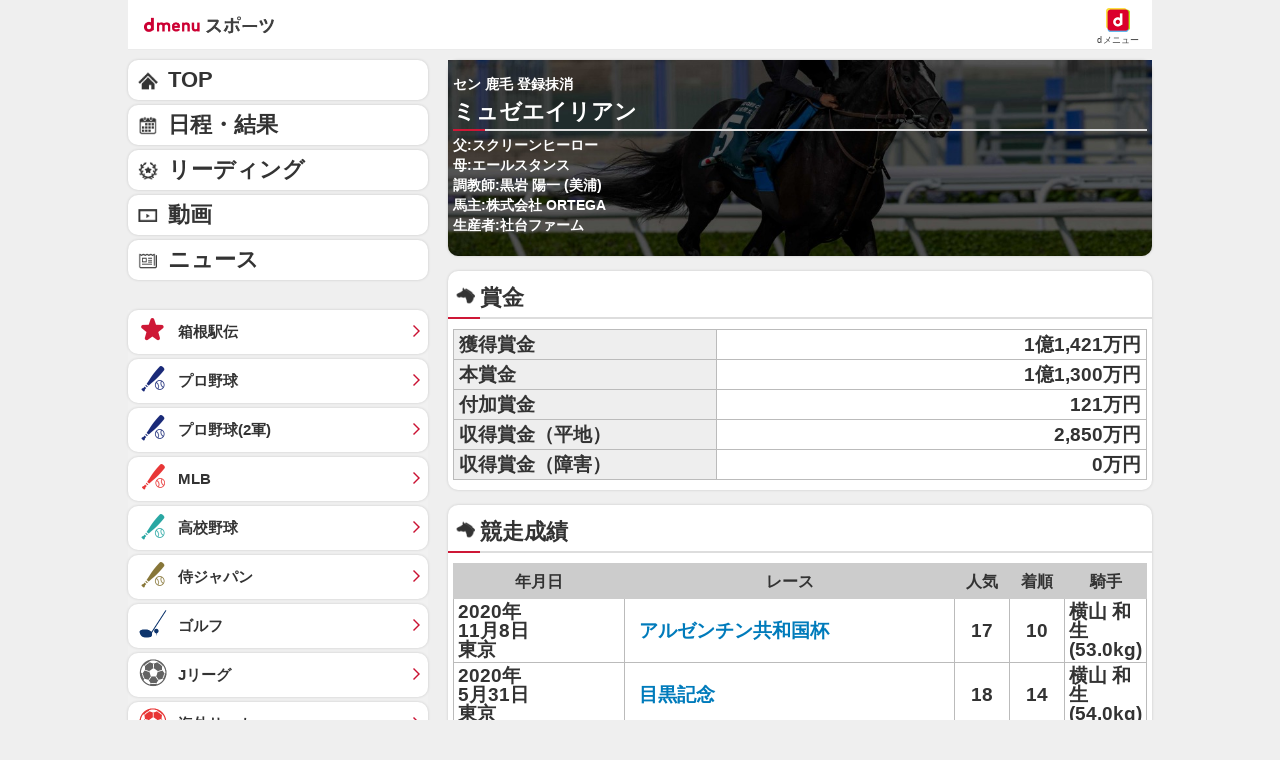

--- FILE ---
content_type: text/html
request_url: https://sjs.ssdsp.smt.docomo.ne.jp/js/dc2_next.html
body_size: 139
content:
<html lang="ja"><head></head><body><script src='//sjs.ssdsp.smt.docomo.ne.jp/js/dc2_next.js' type='text/javascript'></script></body></html>

--- FILE ---
content_type: text/css
request_url: https://sports.smt.docomo.ne.jp/common_all/style/css/common.css
body_size: 59261
content:
@charset "UTF-8";
/* 
html5doctor.com Reset Stylesheet
v1.6.1
Last Updated: 2010-09-17
Author: Richard Clark - //richclarkdesign.com 
Twitter: @rich_clark
*/
html, body, div, span, object, iframe,
h1, h2, h3, h4, h5, h6, p, blockquote, pre,
abbr, address, cite, code,
del, dfn, em, img, ins, kbd, q, samp,
small, strong, sub, sup, var,
b, i,
dl, dt, dd, ol, ul, li,
fieldset, form, label, legend,
table, caption, tbody, tfoot, thead, tr, th, td,
article, aside, canvas, details, figcaption, figure,
footer, header, hgroup, menu, nav, section, summary,
time, mark, audio, video {
  margin: 0;
  padding: 0;
  border: 0;
  outline: 0;
  font-size: 100%;
  vertical-align: baseline;
  background: transparent;
}

body {
  line-height: 1;
}

article, aside, details, figcaption, figure,
footer, header, hgroup, menu, nav, section {
  display: block;
}

ul {
  list-style: none;
}

blockquote, q {
  quotes: none;
}

blockquote:before, blockquote:after,
q:before, q:after {
  content: '';
  content: none;
}

a {
  margin: 0;
  padding: 0;
  font-size: 100%;
  vertical-align: baseline;
  background: transparent;
}

/* change colours to suit your needs */
ins {
  background-color: #ff9;
  color: #000;
  text-decoration: none;
}

/* change colours to suit your needs */
mark {
  background-color: #ff9;
  color: #000;
  font-style: italic;
  font-weight: bold;
}

del {
  text-decoration: line-through;
}

abbr[title], dfn[title] {
  border-bottom: 1px dotted;
  cursor: help;
}

table {
  border-collapse: collapse;
  border-spacing: 0;
}

th, td {
  vertical-align: middle;
}

/* change border colour to suit your needs */
hr {
  display: block;
  height: 1px;
  border: 0;
  border-top: 1px solid #cccccc;
  margin: 1em 0;
  padding: 0;
}

input, select {
  vertical-align: middle;
}

* {
  -moz-box-sizing: border-box;
  -webkit-box-sizing: border-box;
  box-sizing: border-box;
  -webkit-touch-callout: none;
}

div, span, object, iframe,
h1, h2, h3, h4, h5, h6, p, blockquote, pre,
abbr, address, cite, code,
del, dfn, em, img, ins, kbd, q, samp,
small, strong, sub, sup, var,
b, i, a,
dl, dt, dd, ol, ul, li,
fieldset, form, label, legend,
article, aside, canvas, details, figcaption, figure,
footer, header, hgroup, menu, nav, section, summary,
time, mark, audio, video {
  position: relative;
}

html {
  font-size: 62.5%;
}

body {
  background: #fff;
  overflow-x: hidden;
  -webkit-text-size-adjust: none;
  margin: 0;
  padding: 0;
  color: #333;
  font-size: 14px;
  font-size: 1.4rem;
  font-family: sans-serif;
}

img {
  max-width: 100%;
  vertical-align: bottom;
}

em {
  font-style: normal;
}

/*コンテンツが少なくてもフッターが最下部になるようにする*/
body, html {
  height: 100%;
}

a:link,
a:active,
a:hover,
a:visited {
  color: #333;
  -webkit-tap-highlight-color: rgba(0, 0, 0, 0.25);
  text-decoration: none;
}

noscript a:link,
noscript a:visited,
noscript a:active {
  text-decoration: underline;
}

/* setting(class) */
.skip, .hide, .help-nav, .is_hide, .is_hidden, .sp_hide {
  display: none;
}

@media (min-width: 769px) {
  .pc_hide {
    display: none;
  }

  .sp_hide {
    display: initial;
  }

  _:-ms-lang(x)::-ms-backdrop, .sp_hide {
    display: block;
  }
}
.fl-L {
  float: left;
}

.fl-R {
  float: right;
}

.fl-C {
  margin: 0 auto;
}

.ellipsis {
  white-space: nowrap;
  overflow: hidden;
  -ms-text-overflow: ellipsis;
  -o-text-overflow: ellipsis;
  text-overflow: ellipsis;
}

.nowrap {
  white-space: nowrap;
}

.text-center {
  text-align: center;
}

.text-right {
  text-align: right;
}

.text-left {
  text-align: left;
}

.text-red,
.text-danger {
  color: #cc2a2a;
}

.mincho {
  font-family: "游明朝", YuMincho, "ヒラギノ明朝 ProN W3", "Hiragino Mincho ProN", "HG明朝E", "ＭＳ Ｐ明朝", "ＭＳ 明朝", serif;
}

img[src*="/img/flag/"] {
  border: 1px solid #ccc;
}

.flag-s {
  width: 22px;
}

.flag-m {
  width: 30px;
}

.flag-l {
  width: 40px;
}

.label {
  display: inline-block;
  padding: 3px 10px 2px;
  background-color: #666;
  color: #fff;
  font-size: 10px;
  font-size: 1rem;
}

.attention {
  color: #666;
  font-size: 12px;
  font-size: 1.2rem;
}
.attention._info {
  font-size: 12px;
  font-size: 1.2rem;
  margin-top: 10px;
  padding: 5px 10px;
  font-weight: bold;
  color: #333;
}

.movie .attention {
  text-align: left;
}

.dazn_area .attention {
  text-align: center;
}

.disabled {
  cursor: not-allowed;
  pointer-events: none;
}

.icon-camera-S {
  display: inline-block;
  width: 8px;
  height: 7px;
  background: url(/common_all/img/ico_sprite_common.png) no-repeat;
  background-size: 100px 70px;
  background-position: -89px -20px;
}

.icon-camera-M {
  display: inline-block;
  width: 16px;
  height: 14px;
  background: url(/common_all/img/ico_sprite_common.png) no-repeat;
  background-size: 200px 140px;
  background-position: -178px -40px;
}

.icon-camera-L {
  display: inline-block;
  width: 32px;
  height: 28px;
  background: url(/common_all/img/ico_sprite_common.png) no-repeat;
  background-size: 400px 280px;
  background-position: -356px -80px;
}

.icon-movie-S {
  display: inline-block;
  width: 9px;
  height: 7px;
  background: url(/common_all/img/ico_sprite_common.png) no-repeat;
  background-size: 100px 70px;
  background-position: -89px -7px;
}

.icon-movie-M {
  display: inline-block;
  width: 18px;
  height: 14px;
  background: url(/common_all/img/ico_sprite_common.png) no-repeat;
  background-size: 200px 140px;
  background-position: -178px -15px;
}

.icon-movie-L {
  display: inline-block;
  width: 36px;
  height: 28px;
  background: url(/common_all/img/ico_sprite_common.png) no-repeat;
  background-size: 400px 280px;
  background-position: -356px -30px;
}

.new_release {
  padding: 5px;
  overflow: hidden;
  color: #1A8CCB;
  font-size: 1.1rem;
  line-height: 1.4;
}
.new_release img {
  float: left;
  width: 45px;
  margin-right: 10px;
}

.icon_check_orange {
  padding-left: 40px;
}
.icon_check_orange:before {
  content: "";
  position: absolute;
  top: 50%;
  left: 5px;
  width: 25px;
  height: 25px;
  margin-top: -12.5px;
  background: url(/common_all/img/ico_sprite_common.png) no-repeat;
  background-size: 200px 140px;
  background-position: -175px -115px;
}

/* margin padding */
.m-0, .mg-a0 {
  margin: 0px !important;
}

.m-t-0, .mg-t0 {
  margin-top: 0px !important;
}

.m-b-0, .mg-b0 {
  margin-bottom: 0px !important;
}

.m-l-0, .mg-l0 {
  margin-left: 0px !important;
}

.m-r-0, .mg-r0 {
  margin-right: 0px !important;
}

.p-0, .pd-a0 {
  padding: 0px !important;
}

.p-t-0, .pd-t0 {
  padding-top: 0px !important;
}

.p-b-0, .pd-b0 {
  padding-bottom: 0px !important;
}

.p-l-0, .pd-l0 {
  padding-left: 0px !important;
}

.p-r-0, .pd-r0 {
  padding-right: 0px !important;
}

.m-5, .mg-a5 {
  margin: 5px !important;
}

.m-t-5, .mg-t5 {
  margin-top: 5px !important;
}

.m-b-5, .mg-b5 {
  margin-bottom: 5px !important;
}

.m-l-5, .mg-l5 {
  margin-left: 5px !important;
}

.m-r-5, .mg-r5 {
  margin-right: 5px !important;
}

.p-5, .pd-a5 {
  padding: 5px !important;
}

.p-t-5, .pd-t5 {
  padding-top: 5px !important;
}

.p-b-5, .pd-b5 {
  padding-bottom: 5px !important;
}

.p-l-5, .pd-l5 {
  padding-left: 5px !important;
}

.p-r-5, .pd-r5 {
  padding-right: 5px !important;
}

.m-10, .mg-a10 {
  margin: 10px !important;
}

.m-t-10, .mg-t10 {
  margin-top: 10px !important;
}

.m-b-10, .mg-b10 {
  margin-bottom: 10px !important;
}

.m-l-10, .mg-l10 {
  margin-left: 10px !important;
}

.m-r-10, .mg-r10 {
  margin-right: 10px !important;
}

.p-10, .pd-a10 {
  padding: 10px !important;
}

.p-t-10, .pd-t10 {
  padding-top: 10px !important;
}

.p-b-10, .pd-b10 {
  padding-bottom: 10px !important;
}

.p-l-10, .pd-l10 {
  padding-left: 10px !important;
}

.p-r-10, .pd-r10 {
  padding-right: 10px !important;
}

.m-15, .mg-a15 {
  margin: 15px !important;
}

.m-t-15, .mg-t15 {
  margin-top: 15px !important;
}

.m-b-15, .mg-b15 {
  margin-bottom: 15px !important;
}

.m-l-15, .mg-l15 {
  margin-left: 15px !important;
}

.m-r-15, .mg-r15 {
  margin-right: 15px !important;
}

.p-15, .pd-a15 {
  padding: 15px !important;
}

.p-t-15, .pd-t15 {
  padding-top: 15px !important;
}

.p-b-15, .pd-b15 {
  padding-bottom: 15px !important;
}

.p-l-15, .pd-l15 {
  padding-left: 15px !important;
}

.p-r-15, .pd-r15 {
  padding-right: 15px !important;
}

.m-20, .mg-a20 {
  margin: 20px !important;
}

.m-t-20, .mg-t20 {
  margin-top: 20px !important;
}

.m-b-20, .mg-b20 {
  margin-bottom: 20px !important;
}

.m-l-20, .mg-l20 {
  margin-left: 20px !important;
}

.m-r-20, .mg-r20 {
  margin-right: 20px !important;
}

.p-20, .pd-a20 {
  padding: 20px !important;
}

.p-t-20, .pd-t20 {
  padding-top: 20px !important;
}

.p-b-20, .pd-b20 {
  padding-bottom: 20px !important;
}

.p-l-20, .pd-l20 {
  padding-left: 20px !important;
}

.p-r-20, .pd-r20 {
  padding-right: 20px !important;
}

.m-25, .mg-a25 {
  margin: 25px !important;
}

.m-t-25, .mg-t25 {
  margin-top: 25px !important;
}

.m-b-25, .mg-b25 {
  margin-bottom: 25px !important;
}

.m-l-25, .mg-l25 {
  margin-left: 25px !important;
}

.m-r-25, .mg-r25 {
  margin-right: 25px !important;
}

.p-25, .pd-a25 {
  padding: 25px !important;
}

.p-t-25, .pd-t25 {
  padding-top: 25px !important;
}

.p-b-25, .pd-b25 {
  padding-bottom: 25px !important;
}

.p-l-25, .pd-l25 {
  padding-left: 25px !important;
}

.p-r-25, .pd-r25 {
  padding-right: 25px !important;
}

.m-30, .mg-a30 {
  margin: 30px !important;
}

.m-t-30, .mg-t30 {
  margin-top: 30px !important;
}

.m-b-30, .mg-b30 {
  margin-bottom: 30px !important;
}

.m-l-30, .mg-l30 {
  margin-left: 30px !important;
}

.m-r-30, .mg-r30 {
  margin-right: 30px !important;
}

.p-30, .pd-a30 {
  padding: 30px !important;
}

.p-t-30, .pd-t30 {
  padding-top: 30px !important;
}

.p-b-30, .pd-b30 {
  padding-bottom: 30px !important;
}

.p-l-30, .pd-l30 {
  padding-left: 30px !important;
}

.p-r-30, .pd-r30 {
  padding-right: 30px !important;
}

/*  共通  */
/* --------------------------------------------------------
アラートエリア
-------------------------------------------------------- */
.report_icn_link {
  margin: 0 5px 5px;
  padding: 5px 3px 5px 5px;
  line-height: 1.4;
  border: 5px solid #CE1836;
  background: #fff;
}
.report_icn_link li a {
  color: #CE1836;
  font-size: 15px;
  font-size: 1.5rem;
  font-weight: bold;
}
@media (min-width: 769px) {
  .report_icn_link {
    margin: 10px 0;
  }
  .report_icn_link li a {
    font-size: 20px;
    font-size: 2rem;
  }
}

/* --------------------------------------------------------
トピックスエリア
-------------------------------------------------------- */
#topics {
  margin: 0 0 10px;
  background: #CE1836;
  color: #fff;
  font-size: 14px;
  font-size: 1.4rem;
  line-height: 2.286;
  font-weight: bold;
  padding: 0 5px 0 0;
  position: relative;
}
#topics a {
  color: #fff;
  display: block;
  padding-left: 28px;
  text-overflow: ellipsis;
  white-space: nowrap;
  overflow: hidden;
}
@media (max-width: 768px) {
  #topics a {
    padding-top: 1.5px;
  }
}
#topics img {
  vertical-align: baseline;
  margin-left: 5px;
}
#topics:before {
  content: "";
  position: absolute;
  display: block;
  width: 17px;
  height: 17px;
  border-radius: 0;
  background: url(/common_all/img/ico_sprite_white.png) 0 0 no-repeat;
  background-size: 170px auto;
  top: 50%;
  left: 5px;
  transform: translate(0, -50%);
  -webkit-transform: translate(0, -50%);
  -ms-transform: translate(0, -50%);
}
#topics.baseball_j:before {
  background-position: 0 0;
}
#topics.baseball_m:before {
  background-position: -17px 0;
}
#topics.baseball_high:before {
  background-position: -68px -51px;
}
#topics.soccer_jl:before {
  background-position: -34px 0;
}
#topics.soccer_w:before {
  background-position: -51px 0;
}
#topics.soccer_jp:before {
  background-position: -85px 0;
}
#topics.soccer_other:before {
  background-position: -119px 0;
}
#topics.tennis:before {
  background-position: 0 -17px;
}
#topics.sumo:before {
  background-position: -17px -17px;
}
#topics.golf:before {
  background-position: -34px -17px;
}
#topics.figureskate:before {
  background-position: -51px -17px;
}
#topics.rugby:before {
  background-position: -68px -17px;
}
#topics.basketball:before {
  background-position: 0 -34px;
}
#topics.basketball_nba:before {
  background-position: -34px -51px;
}
#topics.athletics:before {
  background-position: -119px -17px;
}
#topics.swimming:before {
  background-position: -102px -34px;
}
#topics.fight:before {
  background-position: -17px -34px;
}
#topics.f1:before {
  background-position: -34px -34px;
}
#topics.keiba:before {
  background-position: -51px -34px;
}
#topics.volleyball:before {
  background-position: -68px -34px;
}
#topics.student:before {
  background-position: -85px -34px;
}
#topics.tabletennis:before {
  background-position: -85px -17px;
}
#topics.esports:before {
  background-position: -119px -34px;
}
#topics.bicycle:before {
  background-position: -136px -17px;
}
#topics.winter:before {
  background-position: -153px 0px;
}
#topics.badminton:before {
  background-position: -136px -34px;
}
#topics.baseball_f:before {
  background-position: 0 0;
}
#topics.other:before {
  background-position: -85px -51px;
}
#topics.dosports:before {
  background-position: 0 -68px;
}
#topics.business:before {
  background-position: -17px -68px;
}
#topics.keiba_nar:before {
  background-position: -51px -68px;
}
#topics.baseball_samuraijp:before {
  background-position: -102px -51px;
}
#topics.baseball:before {
  background-position: -119px -51px;
}
#topics.event:before {
  background-position: -119px -68px;
}

/* --------------------------------------------------------
文章系
-------------------------------------------------------- */
.tab .gnav_tab_box .tabset_panel, #wrapper_low #main_contents #main_column > section, #side_column > section {
  background: #fff;
  border-radius: 10px;
  box-shadow: 0 0 3px rgba(0, 0, 0, 0.16);
  margin-bottom: 15px;
  position: relative;
  /*  各見出しアイコン  */
}
.tab .gnav_tab_box .tile.tabset_panel h2:after, #wrapper_low #main_contents #main_column > section.tile h2:after, #side_column > section.tile h2:after {
  background-position-x: -60px;
  background-position-y: -40px;
}
.tab .gnav_tab_box .news.tabset_panel h2:after, #wrapper_low #main_contents #main_column > section.news h2:after, #side_column > section.news h2:after {
  background-position-x: -80px;
  background-position-y: -20px;
}
.tab .gnav_tab_box .movie.tabset_panel h2:after, #wrapper_low #main_contents #main_column > section.movie h2:after, #side_column > section.movie h2:after {
  background-position-x: 0px;
  background-position-y: -40px;
}
.tab .gnav_tab_box .league.tabset_panel h2:after, #wrapper_low #main_contents #main_column > section.league h2:after, #side_column > section.league h2:after {
  background-position-x: 0px;
  background-position-y: -60px;
}
.tab .gnav_tab_box .column.tabset_panel h2:after, #wrapper_low #main_contents #main_column > section.column h2:after, #side_column > section.column h2:after, .tab .gnav_tab_box .baseball_column.tabset_panel h2:after, #wrapper_low #main_contents #main_column > section.baseball_column h2:after, #side_column > section.baseball_column h2:after {
  background-position-x: -40px;
  background-position-y: -20px;
}
.tab .gnav_tab_box #pickup_topics.tabset_panel h2:after, #wrapper_low #main_contents #main_column > section#pickup_topics h2:after, #side_column > section#pickup_topics h2:after {
  background-position-x: 0px;
  background-position-y: -80px;
}
.tab .gnav_tab_box .announcement.tabset_panel h2:after, #wrapper_low #main_contents #main_column > section.announcement h2:after, #side_column > section.announcement h2:after {
  background-position-x: -80px;
  background-position-y: -80px;
}
.tab .gnav_tab_box .team.tabset_panel h2:after, #wrapper_low #main_contents #main_column > section.team h2:after, #side_column > section.team h2:after {
  background-position-x: 0px;
  background-position-y: -20px;
}
.tab .gnav_tab_box .team.ico-white.tabset_panel h2:after, #wrapper_low #main_contents #main_column > section.team.ico-white h2:after, #side_column > section.team.ico-white h2:after {
  background-position-x: 0px;
  background-position-y: -100px;
}
.tab .gnav_tab_box .score.tabset_panel h2:after, #wrapper_low #main_contents #main_column > section.score h2:after, #side_column > section.score h2:after {
  background-position-x: 0px;
  background-position-y: 0px;
}
.tab .gnav_tab_box .score.ico-white.tabset_panel h2:after, #wrapper_low #main_contents #main_column > section.score.ico-white h2:after, #side_column > section.score.ico-white h2:after {
  background-position-x: -20px;
  background-position-y: -100px;
}
.tab .gnav_tab_box .scoreinfo.tabset_panel h2:after, #wrapper_low #main_contents #main_column > section.scoreinfo h2:after, #side_column > section.scoreinfo h2:after {
  background-position-x: -60px;
  background-position-y: -100px;
}
.tab .gnav_tab_box .scoreinfo.ico-white.tabset_panel h2:after, #wrapper_low #main_contents #main_column > section.scoreinfo.ico-white h2:after, #side_column > section.scoreinfo.ico-white h2:after {
  background-position-x: -80px;
  background-position-y: -100px;
}
.tab .gnav_tab_box .standing.tabset_panel h2:after, #wrapper_low #main_contents #main_column > section.standing h2:after, #side_column > section.standing h2:after {
  background-position-x: -40px;
  background-position-y: 0px;
}
.tab .gnav_tab_box .intereview.tabset_panel h2:after, #wrapper_low #main_contents #main_column > section.intereview h2:after, #side_column > section.intereview h2:after {
  background-position-x: 0px;
  background-position-y: -120px;
}
.tab .gnav_tab_box .about.tabset_panel h2:after, #wrapper_low #main_contents #main_column > section.about h2:after, #side_column > section.about h2:after {
  background-position-x: -40px;
  background-position-y: -80px;
}
.tab .gnav_tab_box .photo.tabset_panel h2:after, #wrapper_low #main_contents #main_column > section.photo h2:after, #side_column > section.photo h2:after {
  background-position-x: -40px;
  background-position-y: -120px;
}
.tab .gnav_tab_box .horse.tabset_panel h2:after, #wrapper_low #main_contents #main_column > section.horse h2:after, #side_column > section.horse h2:after {
  background-position-x: -80px;
  background-position-y: -120px;
}
.tab .gnav_tab_box .bat_baseball.tabset_panel h2:after, #wrapper_low #main_contents #main_column > section.bat_baseball h2:after, #side_column > section.bat_baseball h2:after {
  background-position-x: 0px;
  background-position-y: -140px;
}
.tab .gnav_tab_box .baseball.tabset_panel h2:after, #wrapper_low #main_contents #main_column > section.baseball h2:after, #side_column > section.baseball h2:after {
  background-position-x: -40px;
  background-position-y: -140px;
}
.tab .gnav_tab_box .helmet.tabset_panel h2:after, #wrapper_low #main_contents #main_column > section.helmet h2:after, #side_column > section.helmet h2:after {
  background-position-x: -80px;
  background-position-y: -140px;
}
.tab .gnav_tab_box .soccer.tabset_panel h2:after, #wrapper_low #main_contents #main_column > section.soccer h2:after, #side_column > section.soccer h2:after {
  background-position-x: 0px;
  background-position-y: -160px;
}
.tab .gnav_tab_box .kimarite.tabset_panel h2:after, #wrapper_low #main_contents #main_column > section.kimarite h2:after, #side_column > section.kimarite h2:after {
  background-position-x: -40px;
  background-position-y: -160px;
}
.tab .gnav_tab_box .tv.tabset_panel h2:after, #wrapper_low #main_contents #main_column > section.tv h2:after, #side_column > section.tv h2:after {
  background-position-x: 0px;
  background-position-y: -180px;
}
.tab .gnav_tab_box .tournament.tabset_panel h2:after, #wrapper_low #main_contents #main_column > section.tournament h2:after, #side_column > section.tournament h2:after {
  background-position-x: 0px;
  background-position-y: -200px;
}
.tab .gnav_tab_box .weather.tabset_panel h2:after, #wrapper_low #main_contents #main_column > section.weather h2:after, #side_column > section.weather h2:after {
  background-position-x: -40px;
  background-position-y: -200px;
}
.tab .gnav_tab_box .japan.tabset_panel h2:after, #wrapper_low #main_contents #main_column > section.japan h2:after, #side_column > section.japan h2:after {
  background-position-x: -80px;
  background-position-y: -200px;
}
.tab .gnav_tab_box .tennis.tabset_panel h2:after, #wrapper_low #main_contents #main_column > section.tennis h2:after, #side_column > section.tennis h2:after {
  background-position-x: 0px;
  background-position-y: -220px;
}
.tab .gnav_tab_box .golf.tabset_panel h2:after, #wrapper_low #main_contents #main_column > section.golf h2:after, #side_column > section.golf h2:after, .tab .gnav_tab_box .gear.tabset_panel h2:after, #wrapper_low #main_contents #main_column > section.gear h2:after, #side_column > section.gear h2:after {
  background-position-x: -40px;
  background-position-y: -220px;
}
.tab .gnav_tab_box .figure.tabset_panel h2:after, #wrapper_low #main_contents #main_column > section.figure h2:after, #side_column > section.figure h2:after {
  background-position-x: -80px;
  background-position-y: -220px;
}
.tab .gnav_tab_box .beginner.tabset_panel h2:after, #wrapper_low #main_contents #main_column > section.beginner h2:after, #side_column > section.beginner h2:after {
  background-position-x: 0px;
  background-position-y: -260px;
}
.tab .gnav_tab_box .live.tabset_panel h2:after, #wrapper_low #main_contents #main_column > section.live h2:after, #side_column > section.live h2:after {
  background-position-x: -40px;
  background-position-y: -260px;
}
.tab .gnav_tab_box .setting.tabset_panel h2:after, #wrapper_low #main_contents #main_column > section.setting h2:after, #side_column > section.setting h2:after {
  background-position-x: -80px;
  background-position-y: -260px;
}
.tab .gnav_tab_box .summary.tabset_panel h2:after, #wrapper_low #main_contents #main_column > section.summary h2:after, #side_column > section.summary h2:after {
  background-position-x: -80px;
  background-position-y: -20px;
}

section.default {
  background: none !important;
  box-shadow: none !important;
  border-radius: 0 !important;
}

section {
  padding-bottom: 10px;
}
section .box_inner {
  padding: 0 5px;
}

#wrapper_low #main_contents #main_column > section h2, #side_column > section h2, h2 {
  font-size: 16px;
  font-size: 1.6rem;
  line-height: 1.125;
  padding: 15px 5px 7px 32px;
  border-bottom: 2px solid #DDD;
  position: relative;
  width: 100%;
}
#wrapper_low #main_contents #main_column > section h2:after, #side_column > section h2:after, h2:after {
  content: " ";
  display: block;
  position: absolute;
  width: 20px;
  height: 20px;
  top: 15px;
  left: 7px;
  background-image: url(/common_all/img/new_sprit_icon.png);
  background-size: 600%;
  background-position-x: -80px;
  background-position-y: -20px;
}
#wrapper_low #main_contents #main_column > section h2:before, #side_column > section h2:before, h2:before {
  content: " ";
  display: block;
  position: absolute;
  width: 32px;
  height: 2px;
  background: #CE1836;
  bottom: -2px;
  left: 0;
}
#wrapper_low #main_contents #main_column > section h2 span, #side_column > section h2 span, h2 span {
  font-size: 14px;
  display: block;
  margin-top: 8px;
  font-weight: normal;
}

h3 {
  font-size: 14px;
  font-size: 1.4rem;
  width: 100%;
  font-weight: bold;
  height: 30px;
  line-height: 30px;
  padding: 0 10px;
  position: relative;
  margin: 10px 0 0;
  color: #333;
}
h3.length {
  border-left: 5px solid #333;
}
h3.width {
  padding-left: 28px;
}
h3.width:before {
  content: "";
  position: absolute;
  display: block;
  width: 20px;
  height: 5px;
  background: #333;
  left: 0;
  top: 50%;
  margin-top: -2px;
}

h4 {
  font-size: 14px;
  font-size: 1.4rem;
  text-align: center;
  font-weight: bold;
  margin-top: 15px;
}

.selectdiv {
  margin: 10px 5px 0;
}
@media (min-width: 769px) {
  .selectdiv {
    margin: 0;
    position: absolute;
    right: 10px;
    top: 5px;
    width: 25%;
    min-width: 150px;
  }
}
.selectdiv select {
  width: 100%;
  font-size: 14px;
  font-size: 1.4rem;
  padding: 8px 5px;
  background: #fff;
  border: 1px solid #ccc;
}
@media (min-width: 769px) {
  .selectdiv select {
    padding: 5px;
  }
}

.date_right {
  font-size: 11px;
  font-size: 1.1rem;
  text-align: right;
  margin-top: 5px;
}

.attention {
  font-size: 11px;
  font-size: 1.1rem;
  text-align: left;
  margin-top: 5px;
}

p {
  font-size: 14px;
  font-size: 1.4rem;
}
p.bold {
  font-weight: bold;
}

p a:link, p a:active, p a:hover, p a:visited {
  color: #007bbb;
  font-weight: bold;
}

/* --------------------------------------------------------
ニュース、動画、コラム
-------------------------------------------------------- */
/* --------------------------------------------------------
ボタン
-------------------------------------------------------- */
.right_top_inner {
  padding-right: 100px !important;
}

.right_top_btn {
  position: absolute;
  top: 50%;
  right: 5px;
  height: 26px;
  margin-top: -10px;
  background: #333;
  border-radius: 50px;
  text-align: center;
}
.right_top_btn a:link, .right_top_btn a:active, .right_top_btn a:hover, .right_top_btn a:visited {
  display: block;
  line-height: 26px;
  padding: 0 10px;
  color: #fff;
  font-size: 12px;
  font-size: 1.2rem;
}

.reload_btn {
  position: absolute;
  top: 50%;
  right: 5px;
  height: 26px;
  margin-top: -10px !important;
  background: #eee;
  border-radius: 50px;
  text-align: center;
}
.reload_btn a:link, .reload_btn a:active, .reload_btn a:hover, .reload_btn a:visited {
  display: block;
  line-height: 26px;
  padding: 0 10px 0 25px;
  color: #333;
  font-size: 12px;
  font-size: 1.2rem;
}
.reload_btn::after {
  content: " ";
  display: block;
  position: absolute;
  width: 16px;
  height: 16px;
  top: 4px;
  left: 4px;
  background-image: url(/common_all/img/new_sprit_icon.png);
  background-size: 550%;
  background-position-x: -160px;
  background-position-y: -42px;
}

.box_link {
  width: 100%;
  font-size: 0;
  margin: 0 0 10px;
}
.box_link.tab_link2 li {
  width: 49%;
}
.box_link.tab_link2 li:nth-child(2) {
  margin-right: 0%;
}
.box_link li {
  width: 32%;
  display: inline-block;
}
.box_link li:nth-child(2) {
  margin: 0 2%;
}
.box_link li a {
  display: block;
  padding: 10px 0;
  background: #ccc;
  border-radius: 5px;
  text-align: center;
  font-weight: bold;
  font-size: 12px;
  font-size: 1.2rem;
}
.box_link li a.current {
  background: #CE1836;
  color: #fff;
}
.box_link li a.nolink {
  pointer-events: none;
  background: #ccc;
  color: #999 !important;
}
.box_link.link4_width li, .box_link.link4_width li:nth-child(2) {
  width: 24%;
  margin-right: 1.3%;
  margin-left: 0;
}
.box_link.link4_width li:nth-child(4) {
  margin-right: 0;
}
.box_link.link4 li {
  width: 49%;
  margin: 0;
}
.box_link.link4 li:nth-child(2), .box_link.link4 li:nth-child(4) {
  margin-left: 2%;
}
.box_link.link4 li:nth-child(3), .box_link.link4 li:nth-child(4) {
  margin-top: 5px;
}
@media (min-width: 769px) {
  .box_link.link4 li:nth-child(3), .box_link.link4 li:nth-child(4) {
    margin-top: 9px;
  }
}
.box_link.link5_width li {
  width: 18.96%;
  margin-right: 1.3%;
  margin-left: 0;
}
.box_link.link5_width li:nth-child(5) {
  margin-right: 0;
}
.box_link.link5_width li a {
  display: block;
  padding: 10px 0;
  background: #ccc;
  border-radius: 5px;
  text-align: center;
  font-weight: bold;
  font-size: 10px;
  font-size: 1rem;
}
.box_link.link8_width li {
  width: 24%;
  margin-right: 1.3%;
  margin-left: 0;
}
.box_link.link8_width li:nth-child(4) {
  margin-right: 0;
}
.box_link.link8_width li:nth-child(8) {
  margin-right: 0;
}
.box_link.link8_width li a {
  display: inline-block;
  border: 1px solid #707070;
  border-radius: 5px;
  width: 100%;
  font-size: 1.0rem;
  margin-top: 5px;
  padding: 5px 0;
  text-align: center;
  font-weight: bold;
  line-height: 2;
  background: #fff;
}

a.nolink {
  pointer-events: none;
  color: #333 !important;
}
a.nolink p.name {
  color: #333 !important;
}

/* --------------------------------------------------------
エンブレム
-------------------------------------------------------- */
.logo {
  background-repeat: no-repeat;
  background-position: 0px;
  float: left;
}
.logo._s {
  width: 30px;
  height: 30px;
  background-size: 30px 30px;
}
.logo._m {
  width: 40px;
  height: 40px;
  background-size: 40px 40px;
}
.logo._l {
  width: 50px;
  height: 50px;
  background-size: 50px 50px;
}
.logo._baseball {
  background-image: url(https://baseball.sports.smt.docomo.ne.jp/img/npb/logo/logo_Giants_thumb.png);
}
.logo p {
  text-align: left;
  line-height: 1.4;
}

/* --------------------------------------------------------
テーブル
-------------------------------------------------------- */
table {
  width: 100%;
  margin-top: 10px;
}
table tr td, table tr th {
  padding: 5px;
  vertical-align: middle;
}
table tr th {
  background: #ccc;
  font-size: 9px;
  font-size: 0.9rem;
  text-align: center;
}
table tr td {
  border-top: 1px solid #ccc;
  text-align: center;
}
table tr td img {
  width: 35px;
  height: auto;
}
table tr td a:link, table tr td a:active, table tr td a:hover, table tr td a:visited {
  color: #007bbb;
  font-weight: bold;
}
table tr td.team_name {
  text-align: left;
  line-height: 1.6;
}
table tr td.team_name .logo {
  display: inline-block;
  margin-right: 5px;
}

/* --------------------------------------------------------
ページネーション
-------------------------------------------------------- */
.pagenation {
  width: 100%;
  margin: 10px 0 0;
}
.pagenation ul {
  width: 100%;
  text-align: center;
  display: table;
  vertical-align: middle;
}
.pagenation ul li {
  width: 33%;
  display: table-cell;
  vertical-align: middle;
}
.pagenation ul li a {
  display: block;
  color: #888;
  font-weight: bold;
  padding: 10px 0;
  font-size: 14px;
  font-size: 1.4rem;
  line-height: 1;
}
.pagenation ul li.pageAll {
  width: 34%;
  position: relative;
}
.pagenation ul li.pageAll:before, .pagenation ul li.pageAll:after {
  content: "";
  height: 60%;
  width: 1px;
  background: #ddd;
  position: absolute;
  top: 50%;
  transform: translate(0, -50%);
  -webkit-transform: translate(0, -50%);
  -ms-transform: translate(0, -50%);
}
.pagenation ul li.pageAll:before {
  left: 0;
}
.pagenation ul li.pageAll:after {
  right: 0;
}

/* --------------------------------------------------------
タブ
-------------------------------------------------------- */
.tabset_tab {
  margin-top: 10px;
  padding: 0 5px;
  width: 100%;
  position: relative;
}
.tabset_tab._btn {
  padding: 0;
}
.tabset_tab._btn:before {
  box-shadow: none;
}
.tabset_tab._btn li a {
  border: none;
}
.tabset_tab._btn li a.current {
  border-top: none;
}
.tabset_tab:before {
  content: "";
  position: absolute;
  z-index: 1;
  left: 0;
  bottom: 0;
  height: 10px;
  width: 100%;
  box-shadow: 0 -1px 2px rgba(0, 0, 0, 0.16) inset;
}
.tabset_tab li {
  float: left;
  width: 49%;
  text-align: center;
}
.tabset_tab li a {
  display: block;
  font-size: 14px;
  font-size: 1.4rem;
  color: #333;
  font-weight: bold;
  padding: 6px 0 15px;
  background: #E0E0E0;
  border-top: 3px solid #E0E0E0;
  border-right: 1px solid #E0E0E0;
  border-left: 1px solid #E0E0E0;
  border-radius: 10px 10px 0 0 / 10px 10px 0 0;
}
.tabset_tab li a:before {
  content: "";
  position: absolute;
  width: 0;
  height: 0;
  left: 50%;
  bottom: 3px;
  margin-left: -10px;
  border-style: solid;
  border-width: 7px 10px 0 10px;
  border-color: #ccc transparent transparent transparent;
}
.tabset_tab li a.current {
  position: relative;
  background: #fff;
  border-top: 3px solid #cf1835;
  z-index: 2;
}
.tabset_tab li a.current:before {
  border-style: solid;
  border-width: 7px 10px 0 10px;
  border-color: #cf1835 transparent transparent transparent;
}
.tabset_tab li span {
  display: inline-block;
}
.tabset_tab li:last-child {
  float: right;
}
.tabset_tab.tab3 li {
  width: 33%;
}
.tabset_tab.tab3 li:nth-child(2) {
  margin: 0 0.5%;
}
.tabset_tab.tab3 lii:last-child {
  float: right;
}
.tabset_tab.tab4 li {
  width: 24.6%;
}
.tabset_tab.tab4 li:nth-child(2) {
  margin: 0 0.5%;
}
.tabset_tab.tab4 lii:last-child {
  float: right;
}
.tabset_tab.tab5 li {
  width: 19.52%;
}
.tabset_tab.tab5 li:nth-child(n + 2) {
  margin-left: 0.6%;
}
.tabset_tab.tab5 lii:last-child {
  margin-left: 0;
  float: right;
}
.tabset_tab.tab6 li {
  width: 15.8%;
}
.tabset_tab.tab6 li:nth-child(n + 2) {
  margin-left: 1%;
}
.tabset_tab.tab6 lii:last-child {
  margin-left: 0;
}

.gnav_tab_box .b1b2tab {
  margin-top: 0;
  position: relative;
  overflow: hidden;
}
.gnav_tab_box .b1b2tab:before {
  display: none;
}

.tab {
  padding-bottom: 0;
}
.tab .gnav_tab_box .tabset_panel {
  margin-bottom: 0;
}

/* --------------------------------------------------------
関連情報リンク
-------------------------------------------------------- */
.connectlist {
  padding: 0 5px;
}
.connectlist_item {
  margin-top: 5px;
}
.connectlist_item:nth-child(n + 2) {
  border-top: 1px solid #ccc;
}
.connectlist_item a {
  display: block;
  padding: 10px 30px 10px 10px;
  font-weight: bold;
}
.connectlist_item a:before {
  content: "";
  position: absolute;
  top: 50%;
  right: 5px;
  width: 7px;
  height: 12px;
  margin-top: -6px;
  background: url(/common_all/img/arrowR.png) no-repeat right center;
  -webkit-background-size: 7px 12px;
  background-size: 7px 12px;
}

/* --------------------------------------------------------
競技一覧
-------------------------------------------------------- */
.genre_box {
  padding-bottom: 0;
}

/* --------------------------------------------------------
そのほか
-------------------------------------------------------- */
@-webkit-keyframes blink {
  0% {
    opacity: 1;
  }
  25% {
    opacity: 0;
  }
  50% {
    opacity: 1;
  }
}
@-moz-keyframes blink {
  0% {
    opacity: 1;
  }
  25% {
    opacity: 0;
  }
  50% {
    opacity: 1;
  }
}
@-ms-keyframes blink {
  0% {
    opacity: 1;
  }
  25% {
    opacity: 0;
  }
  50% {
    opacity: 1;
  }
}
@keyframes blink {
  0% {
    opacity: 1;
  }
  25% {
    opacity: 0;
  }
  50% {
    opacity: 1;
  }
}
@media (max-width: 769px) {
  .ad_infeed_area {
    margin: 15px auto;
    text-align: center;
  }
}

.dazn_bnr_img {
  margin: 15px auto;
  text-align: center;
}

.mac .bnr_tleague,
.ipad .bnr_tleague,
.iphone .bnr_tleague {
  display: none !important;
}

.rec_wrap section {
  margin-bottom: 20px;
  background-color: #fff;
  border-radius: 10px;
  box-shadow: 0 0 3px rgba(0, 0, 0, 0.16);
}

.recommend_area .terms {
  display: block;
  padding-right: 8px;
  line-height: 2rem;
  text-align: right;
  font-size: 10px;
  color: #ccc;
}

html.dmenu_app .rec_wrap section {
  display: none;
}

@media (min-width: 769px) {
  .ab_wrap {
    position: fixed;
    z-index: 1000;
    bottom: 0;
  }
}
/* [1] header --------------------------------------------------------------- */
header {
  height: auto;
  overflow: hidden;
  border-bottom: 2px solid #40a700;
  padding: 0 6px;
  margin: 0;
  background-color: #fff;
}

.header_ttl {
  float: left;
  margin: 14px 5px 5px;
}
.header_ttl h1 {
  height: auto;
  font-size: 18px;
  font-weight: bold;
  line-height: 1;
}
.header_ttl h1 a {
  display: block;
  height: auto;
  color: #007bbb;
}

/* dmenuロゴ */
.dmenu_logo {
  float: left;
  margin: 5px 5px 5px 0px;
  width: 80px;
  height: 30px;
  font-size: 14px;
}
.dmenu_logo a {
  display: block;
}
.dmenu_logo img {
  width: 80px;
  height: 30px;
}

/* dPOINTロゴ */
.dpoint_logo {
  float: right;
  margin-top: 8px;
  margin-bottom: 5px;
  font-size: 14px;
}
.dpoint_logo a {
  display: block;
  padding: 5px 15px 7px 5px;
  border: 1px solid #999;
  -webkit-border-radius: 5px;
  border-radius: 5px;
  -webkit-box-shadow: 0 1px 2.7px 0.3px rgba(0, 0, 0, 0.15);
  box-shadow: 0 1px 2.7px 0.3px rgba(0, 0, 0, 0.15);
}
.dpoint_logo a:after {
  content: "";
  position: absolute;
  top: 50%;
  width: 8px;
  height: 10px;
  margin-top: -5px;
  background: url(/common_all/img/ico_sprite_common.png) no-repeat;
  background-size: 100px 70px;
  right: 5px;
  background-position: -7px -50px;
}
.dpoint_logo img {
  width: 52px;
  height: 14px;
}

/* topics */
#topics_student {
  margin-top: 27px;
  margin-bottom: 30px;
}
#topics_student p {
  font-family: 'Montserrat', sans-serif;
  font-weight: bold;
  position: absolute;
  z-index: 2;
  color: #fff;
  background: #cf1835;
  padding: 8px 12px 6px 12px;
  font-size: 10px;
  font-size: 1rem;
  line-height: 100%;
  left: 0;
  top: -20px;
}
#topics_student a {
  display: block;
  padding: 14px 5px 10px 5px;
  background: #efefef;
  font-size: 15px;
  font-size: 1.5rem;
  line-height: 2;
  font-weight: bold;
  border-bottom: 1px solid #cccccc;
}
#topics_student a img {
  margin-left: 3px;
  vertical-align: -1px;
}

/* student_top_topics */
.student_top_topics {
  padding-bottom: 0;
  background-color: #fff8fa !important;
}
.student_top_topics a {
  display: block;
  width: 100%;
  font-size: 0;
  padding: 5px 10px;
}
.student_top_topics a img {
  display: inline-block;
  width: 40px;
  height: auto;
  vertical-align: top;
  margin-top: 4px;
}
@media screen and (min-width: 769px) {
  .student_top_topics a img {
    width: 50px;
  }
}
.student_top_topics a p {
  display: inline-block;
  height: 100%;
  width: calc(100% - 40px);
  font-size: 14px;
  font-size: 1.4rem;
  line-height: 1.2;
  padding: 0 20px 0 10px;
}
@media screen and (min-width: 769px) {
  .student_top_topics a p {
    width: calc(100% - 50px);
  }
}
.student_top_topics a p span {
  display: table-cell;
  height: 40px;
  font-weight: bold;
  vertical-align: middle;
}
@media screen and (min-width: 769px) {
  .student_top_topics a p span {
    height: 50px;
  }
}

.rec_game_topics {
  border-bottom: 1px solid #cb4164;
  border-top: 1px solid #cb4164;
  background-color: #fff8fa;
  margin-bottom: 10px;
}
.rec_game_topics a {
  display: block;
  width: 100%;
  font-size: 0;
  padding: 5px 10px;
}
.rec_game_topics a p {
  display: inline-block;
  height: 100%;
  width: calc(100%);
  font-size: 12px;
  font-size: 1.2rem;
  line-height: 1.2;
  padding: 0 20px 0 10px;
}
@media screen and (min-width: 769px) {
  .rec_game_topics a p {
    width: calc(100% - 50px);
  }
}
.rec_game_topics a p span {
  display: table-cell;
  height: 40px;
  vertical-align: middle;
}
@media screen and (min-width: 769px) {
  .rec_game_topics a p span {
    height: 50px;
  }
}
.rec_game_topics a:after {
  content: "";
  position: absolute;
  top: 33%;
  right: 5px;
  width: 15px;
  height: 15px;
  background: url(/common_all/img/arrowBs_pink.png) no-repeat;
  background-size: 67%;
}

ul.special {
  margin-top: 10px;
}
ul.special li {
  margin-bottom: 10px;
  text-align: center;
}
ul.special li a {
  display: inline-block;
}

ul.specialBnr {
  margin-bottom: 10px;
}

.specialBnr .txtBnr {
  width: 100%;
}
.specialBnr .txtBnr a {
  display: table;
  padding: 5px;
  margin-bottom: 0;
  background: #fff;
  border-radius: 10px;
}
.specialBnr .txtBnr a:after {
  content: "";
  position: absolute;
  top: 50%;
  width: 30px;
  height: 30px;
  margin-top: -15px;
  background: url(/common_all/img/ico_sprite_common.png) no-repeat;
  background-size: 400px 280px;
  right: 0px;
  background-position: -30px -0px;
  right: 3px;
}
.specialBnr .txtBnr a:after {
  display: none;
}
.specialBnr .txtBnr a figure {
  position: relative;
  display: table-cell;
  width: 32%;
  height: auto;
  max-width: none;
  max-height: 110px;
  overflow: hidden;
}
@media (min-width: 769px) {
  .specialBnr .txtBnr a figure {
    width: 25%;
  }
}
.specialBnr .txtBnr a img {
  width: 100%;
}
.specialBnr .txtBnr a figure:after {
  content: "";
  position: absolute;
  display: block;
  width: 0;
  height: 0;
  border-style: solid;
  border-width: 2.5rem 4.5rem 0 0;
  border-color: #dd3300 transparent transparent transparent;
  top: 0;
  left: 0;
}
.specialBnr .txtBnr a figure:before {
  content: "特集";
  position: absolute;
  font-size: 10px;
  font-size: 1rem;
  left: 3px;
  top: 3px;
  z-index: 5;
  color: #fff;
}
.specialBnr .txtBnr a p {
  display: table-cell;
  text-align: left;
  font-size: 16px;
  font-size: 1.6rem;
  padding-left: 10px;
  width: 75%;
  line-height: 1.1;
  font-weight: bold;
  vertical-align: middle;
}
.specialBnr .txtBnr a p span {
  font-size: 12px;
  font-size: 1.2rem;
  font-weight: normal;
}
.specialBnr .txtBnr.txt_pr a figure:before {
  content: "PR";
}

/* --------------------------------------------------------
共通スタイル
-------------------------------------------------------- */
/*  メイン  */
#wrapper_low {
  width: 100%;
  height: auto !important;
  min-height: 100%;
  margin: auto;
  background: #EFEFEF;
}
#wrapper_low .hed + #main_contents {
  margin-top: 10px;
}
#wrapper_low #main_contents #main_column .attention_block {
  padding: 0 5px 15px;
}

.txt_box p {
  margin: 10px 0 0;
  line-height: 1.9rem;
  background: #efefef;
  padding: 5px;
}

.copyright {
  width: 100%;
  padding: 5px;
  text-align: center;
  font-size: 10px;
  font-size: 1rem;
  line-height: 1.4;
}

/*  ページトップボタン */
#pagetop {
  display: block;
  position: absolute;
  top: 0;
  left: 0;
  width: 1px;
  height: 1px;
  overflow: hidden;
  margin: -1px 0;
}

/*  SNS  */
.btn_sns {
  width: 200px;
  margin: 0 auto 15px;
}
.btn_sns li {
  float: left;
  width: 40px;
  border-radius: 20px;
  box-shadow: 0 0 3px rgba(0, 0, 0, 0.16);
  margin-right: 40px;
}
.btn_sns li:last-child {
  margin-right: 0;
}

/*  サイドナビ  */
@media (max-width: 768px) {
  .gnav {
    opacity: 1;
    transition: 0.2s linear;
    width: 100%;
    height: auto;
    box-shadow: 0 0 3px rgba(0, 0, 0, 0.16);
    position: fixed;
    z-index: 10000;
    right: 0;
    bottom: 0;
  }
  .gnav ul {
    width: 100%;
    height: 60px;
  }
  .gnav ul li {
    float: left;
    height: 50px;
    text-align: center;
    font-size: 10px;
    font-size: 1rem;
    font-weight: bold;
    padding: 5px 0;
  }
  .gnav ul li a {
    position: relative;
  }
  .gnav ul li a:before {
    content: " ";
    display: block;
    position: absolute;
    width: 20px;
    height: 20px;
    top: 33%;
    left: 50%;
    margin: -9px 0 0 -9px;
    background-image: url(/common_all/img/new_sprit_icon.png);
    background-size: 600%;
  }
  .gnav ul li.home a:before, .gnav ul li.g_top a:before {
    background-position-x: -80px;
    background-position-y: 0px;
  }
  .gnav ul li.news a:before, .gnav ul li.g_news a:before {
    background-position-x: -80px;
    background-position-y: -20px;
  }
  .gnav ul li.column a:before, .gnav ul li.g_column a:before {
    background-position-x: -40px;
    background-position-y: -20px;
  }
  .gnav ul li.movie a:before, .gnav ul li.g_movie a:before {
    background-position-x: 0px;
    background-position-y: -40px;
  }
  .gnav ul li.result a:before, .gnav ul li.g_result a:before {
    background-position-x: 0px;
    background-position-y: 0px;
  }
  .gnav ul li.standing a:before, .gnav ul li.g_standing a:before {
    background-position-x: -40px;
    background-position-y: 0px;
  }
  .gnav ul li.league a:before, .gnav ul li.g_league a:before {
    background-position-x: 0px;
    background-position-y: -60px;
  }
  .gnav ul li.team a:before, .gnav ul li.g_team a:before, .gnav ul li.archiv a:before, .gnav ul li.g_archive a:before {
    background-position-x: 0px;
    background-position-y: -20px;
  }
  .gnav ul li.interview a:before, .gnav ul li.g_interview a:before {
    background-position-x: 0px;
    background-position-y: -120px;
  }
  .gnav ul li.photo a:before, .gnav ul li.g_photo a:before {
    background-position-x: -40px;
    background-position-y: -120px;
  }
  .gnav ul li.horse a:before, .gnav ul li.g_horse a:before {
    background-position-x: -80px;
    background-position-y: -120px;
  }
  .gnav ul li.bat_ball a:before, .gnav ul li.g_bat_ball a:before {
    background-position-x: 0px;
    background-position-y: -140px;
  }
  .gnav ul li.baseball a:before, .gnav ul li.g_baseball a:before {
    background-position-x: -40px;
    background-position-y: -140px;
  }
  .gnav ul li.helmet a:before, .gnav ul li.g_helmet a:before {
    background-position-x: -80px;
    background-position-y: -140px;
  }
  .gnav ul li.soccer a:before, .gnav ul li.g_soccer a:before {
    background-position-x: 0px;
    background-position-y: -160px;
  }
  .gnav ul li.kimarite a:before, .gnav ul li.g_kimarite a:before {
    background-position-x: -40px;
    background-position-y: -160px;
  }
  .gnav ul li.rugby a:before, .gnav ul li.g_rugby a:before {
    background-position-x: -80px;
    background-position-y: -160px;
  }
  .gnav ul li.venue a:before, .gnav ul li.g_venue a:before {
    background-position-x: 0px;
    background-position-y: -60px;
  }
  .gnav ul li.tv a:before, .gnav ul li.g_tv a:before {
    background-position-x: 0px;
    background-position-y: -180px;
  }
  .gnav ul li.medal a:before, .gnav ul li.g_medal a:before {
    background-position-x: -40px;
    background-position-y: -180px;
  }
  .gnav ul li.tournament a:before, .gnav ul li.g_tournament a:before {
    background-position-x: 0px;
    background-position-y: -200px;
  }
  .gnav ul li.weather a:before, .gnav ul li.g_weather a:before {
    background-position-x: -40px;
    background-position-y: -200px;
  }
  .gnav ul li.japan a:before, .gnav ul li.g_japan a:before {
    background-position-x: -80px;
    background-position-y: -200px;
  }
  .gnav ul li.tennis a:before, .gnav ul li.g_tennis a:before {
    background-position-x: 0px;
    background-position-y: -220px;
  }
  .gnav ul li.golf a:before, .gnav ul li.g_golf a:before, .gnav ul li.gear a:before, .gnav ul li.g_gear a:before {
    background-position-x: -40px;
    background-position-y: -220px;
  }
  .gnav ul li.figure a:before, .gnav ul li.g_figure a:before {
    background-position-x: -80px;
    background-position-y: -220px;
  }
  .gnav ul li.beginner a:before, .gnav ul li.g_beginner a:before {
    background-position-x: 0px;
    background-position-y: -260px;
  }
  .gnav ul li.live a:before, .gnav ul li.g_live a:before {
    background-position-x: -40px;
    background-position-y: -260px;
  }
  .gnav ul li.summary a:before, .gnav ul li.g_summary a:before {
    background-position-x: -80px;
    background-position-y: -20px;
  }
  .gnav ul li.current a {
    color: #CE1836;
  }
  .gnav ul li.current.home a:before, .gnav ul li.current.g_top a:before {
    background-position-x: -100px;
    background-position-y: 0px;
  }
  .gnav ul li.current.news a:before, .gnav ul li.current.g_news a:before {
    background-position-x: -100px;
    background-position-y: -20px;
  }
  .gnav ul li.current.column a:before, .gnav ul li.current.g_column a:before {
    background-position-x: -60px;
    background-position-y: -20px;
  }
  .gnav ul li.current.movie a:before, .gnav ul li.current.g_movie a:before {
    background-position-x: -20px;
    background-position-y: -40px;
  }
  .gnav ul li.current.result a:before, .gnav ul li.current.g_result a:before {
    background-position-x: -20px;
    background-position-y: 0px;
  }
  .gnav ul li.current.standing a:before, .gnav ul li.current.g_standing a:before {
    background-position-x: -60px;
    background-position-y: 0px;
  }
  .gnav ul li.current.league a:before, .gnav ul li.current.g_league a:before {
    background-position-x: -20px;
    background-position-y: -60px;
  }
  .gnav ul li.current.team a:before, .gnav ul li.current.g_team a:before, .gnav ul li.current.archive a:before, .gnav ul li.current.g_archive a:before {
    background-position-x: -20px;
    background-position-y: -20px;
  }
  .gnav ul li.current.interview a:before, .gnav ul li.current.g_interview a:before {
    background-position-x: -20px;
    background-position-y: -120px;
  }
  .gnav ul li.current.photo a:before, .gnav ul li.current.g_photo a:before {
    background-position-x: -60px;
    background-position-y: -120px;
  }
  .gnav ul li.current.horse a:before, .gnav ul li.current.g_horse a:before {
    background-position-x: -100px;
    background-position-y: -120px;
  }
  .gnav ul li.current.bat_baseball a:before, .gnav ul li.current.g_bat_baseball a:before {
    background-position-x: -20px;
    background-position-y: -140px;
  }
  .gnav ul li.current.baseball a:before, .gnav ul li.current.g_baseball a:before {
    background-position-x: -60px;
    background-position-y: -140px;
  }
  .gnav ul li.current.helmet a:before, .gnav ul li.current.g_helmet a:before {
    background-position-x: -100px;
    background-position-y: -140px;
  }
  .gnav ul li.current.soccer a:before, .gnav ul li.current.g_soccer a:before {
    background-position-x: -20px;
    background-position-y: -160px;
  }
  .gnav ul li.current.kimarite a:before, .gnav ul li.current.g_kimarite a:before {
    background-position-x: -60px;
    background-position-y: -160px;
  }
  .gnav ul li.current.rugby a:before, .gnav ul li.current.g_rugby a:before {
    background-position-x: -100px;
    background-position-y: -160px;
  }
  .gnav ul li.current.venue a:before, .gnav ul li.current.g_venue a:before {
    background-position-x: -20px;
    background-position-y: -60px;
  }
  .gnav ul li.current.tv a:before, .gnav ul li.current.g_tv a:before {
    background-position-x: -20px;
    background-position-y: -180px;
  }
  .gnav ul li.current.medal a:before, .gnav ul li.current.g_medal a:before {
    background-position-x: -60px;
    background-position-y: -180px;
  }
  .gnav ul li.current.tournament a:before, .gnav ul li.current.g_tournament a:before {
    background-position-x: -20px;
    background-position-y: -200px;
  }
  .gnav ul li.current.weather a:before, .gnav ul li.current.g_weather a:before {
    background-position-x: -60px;
    background-position-y: -200px;
  }
  .gnav ul li.current.japan a:before, .gnav ul li.current.g_japan a:before {
    background-position-x: -100px;
    background-position-y: -200px;
  }
  .gnav ul li.current.tennis a:before, .gnav ul li.current.g_tennis a:before {
    background-position-x: -20px;
    background-position-y: -220px;
  }
  .gnav ul li.current.golf a:before, .gnav ul li.current.g_golf a:before, .gnav ul li.current.gear a:before, .gnav ul li.current.g_gear a:before {
    background-position-x: -60px;
    background-position-y: -220px;
  }
  .gnav ul li.current.figure a:before, .gnav ul li.current.g_figure a:before {
    background-position-x: -100px;
    background-position-y: -220px;
  }
  .gnav ul li.current.beginner a:before, .gnav ul li.current.g_beginner a:before {
    background-position-x: -20px;
    background-position-y: -260px;
  }
  .gnav ul li.current.live a:before, .gnav ul li.current.g_live a:before {
    background-position-x: -60px;
    background-position-y: -260px;
  }
  .gnav ul li.current.summary a:before, .gnav ul li.current.g_summary a:before {
    background-position-x: -100px;
    background-position-y: -20px;
  }
  .gnav ul li a {
    display: block;
    width: 100%;
    padding-top: 32px;
    height: 50px;
    text-align: center;
    border-left: solid 1px #fff;
  }
  .gnav ul li:first-child a {
    border-left: none;
  }
  .gnav ul li.current + li a {
    border-left: none;
  }
  .gnav ul.col3 li {
    width: calc(100% / 3);
  }
  .gnav ul.col3 li:nth-child(n+4) {
    display: none !important;
  }
  .gnav ul.col4 li {
    width: 25%;
  }
  .gnav ul.col4 li:nth-child(n+5) {
    display: none !important;
  }
  .gnav ul.col5 li {
    width: 20%;
  }
  .gnav ul.col5 li:nth-child(n+6) {
    display: none !important;
  }
  .gnav ul.col6 li {
    width: 16.66%;
  }
  .gnav ul.col6 li:nth-child(n+7) {
    display: none !important;
  }
  .gnav.is_show {
    opacity: 1;
    bottom: -60px;
  }
}
@media (max-width: 768px) and (max-width: 768px) {
  .gnav {
    background: #CE1836;
  }
  .gnav ul li a {
    border-color: #fff;
    color: #fff;
  }
  .gnav ul li.g_top a:before {
    background-position-x: 0px;
    background-position-y: -240px;
  }
  .gnav ul li.g_standing a:before {
    background-position-x: -20px;
    background-position-y: -240px;
  }
  .gnav ul li.g_team a:before, .gnav ul li.g_archive a:before {
    background-position-x: -40px;
    background-position-y: -240px;
  }
  .gnav ul li.g_movie a:before {
    background-position-x: -60px;
    background-position-y: -240px;
  }
  .gnav ul li.g_news a:before {
    background-position-x: -80px;
    background-position-y: -240px;
  }
  .gnav ul li.g_kimarite a:before {
    background-position-x: -100px;
    background-position-y: -240px;
  }
  .gnav ul li.g_result a:before, .gnav ul li.g_score a:before {
    background-position-x: -20px;
    background-position-y: -100px;
  }
  .gnav ul li.japan a:before, .gnav ul li.g_japan a:before {
    background-position-x: -100px;
    background-position-y: -100px;
  }
  .gnav ul li.photo a:before, .gnav ul li.g_photo a:before {
    background-position-x: 0px;
    background-position-y: -280px;
  }
  .gnav ul li.column a:before, .gnav ul li.g_column a:before {
    background-position-x: -40px;
    background-position-y: -280px;
  }
  .gnav ul li.beginner a:before, .gnav ul li.g_beginner a:before {
    background-position-x: -60px;
    background-position-y: -280px;
  }
  .gnav ul li.live a:before, .gnav ul li.g_live a:before {
    background-position-x: -80px;
    background-position-y: -280px;
  }
  .gnav ul li.league a:before, .gnav ul li.g_league a:before {
    background-position-x: -100px;
    background-position-y: -280px;
  }
  .gnav ul li.tournament a:before, .gnav ul li.g_tournament a:before {
    background-position-x: 0px;
    background-position-y: -300px;
  }
  .gnav ul li.interview a:before, .gnav ul li.g_interview a:before {
    background-position-x: -20px;
    background-position-y: -300px;
  }
  .gnav ul li.current {
    background: #fff;
    height: 100%;
  }
  .gnav ul li.current a {
    color: #CE1836;
  }
  .gnav ul li.current.home a:before, .gnav ul li.current.g_top a:before {
    background-position-x: -100px;
    background-position-y: 0px;
  }
  .gnav ul li.current.news a:before, .gnav ul li.current.g_news a:before {
    background-position-x: -100px;
    background-position-y: -20px;
  }
  .gnav ul li.current.column a:before, .gnav ul li.current.g_column a:before {
    background-position-x: -60px;
    background-position-y: -20px;
  }
  .gnav ul li.current.movie a:before, .gnav ul li.current.g_movie a:before {
    background-position-x: -20px;
    background-position-y: -40px;
  }
  .gnav ul li.current.result a:before, .gnav ul li.current.g_result a:before, .gnav ul li.current.score a:before, .gnav ul li.current.g_score a:before {
    background-position-x: -20px;
    background-position-y: 0px;
  }
  .gnav ul li.current.standing a:before, .gnav ul li.current.g_standing a:before {
    background-position-x: -60px;
    background-position-y: 0px;
  }
  .gnav ul li.current.team a:before, .gnav ul li.current.g_team a:before, .gnav ul li.current.archive a:before, .gnav ul li.current.g_archive a:before {
    background-position-x: -20px;
    background-position-y: -20px;
  }
  .gnav ul li.current.photo a:before, .gnav ul li.current.g_photo a:before {
    background-position-x: -60px;
    background-position-y: -120px;
  }
  .gnav ul li.current.horse a:before, .gnav ul li.current.g_horse a:before {
    background-position-x: -100px;
    background-position-y: -120px;
  }
  .gnav ul li.current.bat_baseball a:before, .gnav ul li.current.g_bat_baseball a:before {
    background-position-x: -20px;
    background-position-y: -140px;
  }
  .gnav ul li.current.baseball a:before, .gnav ul li.current.g_baseball a:before {
    background-position-x: -60px;
    background-position-y: -140px;
  }
  .gnav ul li.current.helmet a:before, .gnav ul li.current.g_helmet a:before {
    background-position-x: -100px;
    background-position-y: -140px;
  }
  .gnav ul li.current.soccer a:before, .gnav ul li.current.g_soccer a:before {
    background-position-x: -20px;
    background-position-y: -160px;
  }
  .gnav ul li.current.kimarite a:before, .gnav ul li.current.g_kimarite a:before {
    background-position-x: -60px;
    background-position-y: -160px;
  }
  .gnav ul li.current.rugby a:before, .gnav ul li.current.g_rugby a:before {
    background-position-x: -100px;
    background-position-y: -160px;
  }
  .gnav ul li.current.venue a:before, .gnav ul li.current.g_venue a:before {
    background-position-x: -20px;
    background-position-y: -60px;
  }
  .gnav ul li.current.tv a:before, .gnav ul li.current.g_tv a:before {
    background-position-x: -20px;
    background-position-y: -180px;
  }
  .gnav ul li.current.medal a:before, .gnav ul li.current.g_medal a:before {
    background-position-x: -60px;
    background-position-y: -180px;
  }
  .gnav ul li.current.tournament a:before, .gnav ul li.current.g_tournament a:before {
    background-position-x: -20px;
    background-position-y: -200px;
  }
  .gnav ul li.current.weather a:before, .gnav ul li.current.g_weather a:before {
    background-position-x: -60px;
    background-position-y: -200px;
  }
  .gnav ul li.current.japan a:before, .gnav ul li.current.g_japan a:before {
    background-position-x: -100px;
    background-position-y: -200px;
  }
  .gnav ul li.current.tennis a:before, .gnav ul li.current.g_tennis a:before {
    background-position-x: -20px;
    background-position-y: -220px;
  }
  .gnav ul li.current.golf a:before, .gnav ul li.current.g_golf a:before, .gnav ul li.current.gear a:before, .gnav ul li.current.g_gear a:before {
    background-position-x: -60px;
    background-position-y: -220px;
  }
}

@media (min-width: 769px) {
  .gnav {
    display: block;
    margin: 0;
  }
  .gnav ul {
    width: 100%;
    margin: 0 auto 15px;
  }
  .gnav ul li a {
    position: relative;
  }
  .gnav ul li a:before {
    content: " ";
    display: block;
    position: absolute;
    width: 20px;
    height: 20px;
    top: 33%;
    left: 50%;
    margin: -9px 0 0 -9px;
    background-image: url(/common_all/img/new_sprit_icon.png);
    background-size: 600%;
  }
  .gnav ul li.home a:before, .gnav ul li.g_top a:before {
    background-position-x: -80px;
    background-position-y: 0px;
  }
  .gnav ul li.news a:before, .gnav ul li.g_news a:before {
    background-position-x: -80px;
    background-position-y: -20px;
  }
  .gnav ul li.column a:before, .gnav ul li.g_column a:before {
    background-position-x: -40px;
    background-position-y: -20px;
  }
  .gnav ul li.movie a:before, .gnav ul li.g_movie a:before {
    background-position-x: 0px;
    background-position-y: -40px;
  }
  .gnav ul li.result a:before, .gnav ul li.g_result a:before {
    background-position-x: 0px;
    background-position-y: 0px;
  }
  .gnav ul li.standing a:before, .gnav ul li.g_standing a:before {
    background-position-x: -40px;
    background-position-y: 0px;
  }
  .gnav ul li.league a:before, .gnav ul li.g_league a:before {
    background-position-x: 0px;
    background-position-y: -60px;
  }
  .gnav ul li.team a:before, .gnav ul li.g_team a:before, .gnav ul li.archiv a:before, .gnav ul li.g_archive a:before {
    background-position-x: 0px;
    background-position-y: -20px;
  }
  .gnav ul li.interview a:before, .gnav ul li.g_interview a:before {
    background-position-x: 0px;
    background-position-y: -120px;
  }
  .gnav ul li.photo a:before, .gnav ul li.g_photo a:before {
    background-position-x: -40px;
    background-position-y: -120px;
  }
  .gnav ul li.horse a:before, .gnav ul li.g_horse a:before {
    background-position-x: -80px;
    background-position-y: -120px;
  }
  .gnav ul li.bat_ball a:before, .gnav ul li.g_bat_ball a:before {
    background-position-x: 0px;
    background-position-y: -140px;
  }
  .gnav ul li.baseball a:before, .gnav ul li.g_baseball a:before {
    background-position-x: -40px;
    background-position-y: -140px;
  }
  .gnav ul li.helmet a:before, .gnav ul li.g_helmet a:before {
    background-position-x: -80px;
    background-position-y: -140px;
  }
  .gnav ul li.soccer a:before, .gnav ul li.g_soccer a:before {
    background-position-x: 0px;
    background-position-y: -160px;
  }
  .gnav ul li.kimarite a:before, .gnav ul li.g_kimarite a:before {
    background-position-x: -40px;
    background-position-y: -160px;
  }
  .gnav ul li.rugby a:before, .gnav ul li.g_rugby a:before {
    background-position-x: -80px;
    background-position-y: -160px;
  }
  .gnav ul li.venue a:before, .gnav ul li.g_venue a:before {
    background-position-x: 0px;
    background-position-y: -60px;
  }
  .gnav ul li.tv a:before, .gnav ul li.g_tv a:before {
    background-position-x: 0px;
    background-position-y: -180px;
  }
  .gnav ul li.medal a:before, .gnav ul li.g_medal a:before {
    background-position-x: -40px;
    background-position-y: -180px;
  }
  .gnav ul li.tournament a:before, .gnav ul li.g_tournament a:before {
    background-position-x: 0px;
    background-position-y: -200px;
  }
  .gnav ul li.weather a:before, .gnav ul li.g_weather a:before {
    background-position-x: -40px;
    background-position-y: -200px;
  }
  .gnav ul li.japan a:before, .gnav ul li.g_japan a:before {
    background-position-x: -80px;
    background-position-y: -200px;
  }
  .gnav ul li.tennis a:before, .gnav ul li.g_tennis a:before {
    background-position-x: 0px;
    background-position-y: -220px;
  }
  .gnav ul li.golf a:before, .gnav ul li.g_golf a:before, .gnav ul li.gear a:before, .gnav ul li.g_gear a:before {
    background-position-x: -40px;
    background-position-y: -220px;
  }
  .gnav ul li.figure a:before, .gnav ul li.g_figure a:before {
    background-position-x: -80px;
    background-position-y: -220px;
  }
  .gnav ul li.beginner a:before, .gnav ul li.g_beginner a:before {
    background-position-x: 0px;
    background-position-y: -260px;
  }
  .gnav ul li.live a:before, .gnav ul li.g_live a:before {
    background-position-x: -40px;
    background-position-y: -260px;
  }
  .gnav ul li.summary a:before, .gnav ul li.g_summary a:before {
    background-position-x: -80px;
    background-position-y: -20px;
  }
  .gnav ul li.current a {
    color: #CE1836;
  }
  .gnav ul li.current.home a:before, .gnav ul li.current.g_top a:before {
    background-position-x: -100px;
    background-position-y: 0px;
  }
  .gnav ul li.current.news a:before, .gnav ul li.current.g_news a:before {
    background-position-x: -100px;
    background-position-y: -20px;
  }
  .gnav ul li.current.column a:before, .gnav ul li.current.g_column a:before {
    background-position-x: -60px;
    background-position-y: -20px;
  }
  .gnav ul li.current.movie a:before, .gnav ul li.current.g_movie a:before {
    background-position-x: -20px;
    background-position-y: -40px;
  }
  .gnav ul li.current.result a:before, .gnav ul li.current.g_result a:before {
    background-position-x: -20px;
    background-position-y: 0px;
  }
  .gnav ul li.current.standing a:before, .gnav ul li.current.g_standing a:before {
    background-position-x: -60px;
    background-position-y: 0px;
  }
  .gnav ul li.current.league a:before, .gnav ul li.current.g_league a:before {
    background-position-x: -20px;
    background-position-y: -60px;
  }
  .gnav ul li.current.team a:before, .gnav ul li.current.g_team a:before, .gnav ul li.current.archive a:before, .gnav ul li.current.g_archive a:before {
    background-position-x: -20px;
    background-position-y: -20px;
  }
  .gnav ul li.current.interview a:before, .gnav ul li.current.g_interview a:before {
    background-position-x: -20px;
    background-position-y: -120px;
  }
  .gnav ul li.current.photo a:before, .gnav ul li.current.g_photo a:before {
    background-position-x: -60px;
    background-position-y: -120px;
  }
  .gnav ul li.current.horse a:before, .gnav ul li.current.g_horse a:before {
    background-position-x: -100px;
    background-position-y: -120px;
  }
  .gnav ul li.current.bat_baseball a:before, .gnav ul li.current.g_bat_baseball a:before {
    background-position-x: -20px;
    background-position-y: -140px;
  }
  .gnav ul li.current.baseball a:before, .gnav ul li.current.g_baseball a:before {
    background-position-x: -60px;
    background-position-y: -140px;
  }
  .gnav ul li.current.helmet a:before, .gnav ul li.current.g_helmet a:before {
    background-position-x: -100px;
    background-position-y: -140px;
  }
  .gnav ul li.current.soccer a:before, .gnav ul li.current.g_soccer a:before {
    background-position-x: -20px;
    background-position-y: -160px;
  }
  .gnav ul li.current.kimarite a:before, .gnav ul li.current.g_kimarite a:before {
    background-position-x: -60px;
    background-position-y: -160px;
  }
  .gnav ul li.current.rugby a:before, .gnav ul li.current.g_rugby a:before {
    background-position-x: -100px;
    background-position-y: -160px;
  }
  .gnav ul li.current.venue a:before, .gnav ul li.current.g_venue a:before {
    background-position-x: -20px;
    background-position-y: -60px;
  }
  .gnav ul li.current.tv a:before, .gnav ul li.current.g_tv a:before {
    background-position-x: -20px;
    background-position-y: -180px;
  }
  .gnav ul li.current.medal a:before, .gnav ul li.current.g_medal a:before {
    background-position-x: -60px;
    background-position-y: -180px;
  }
  .gnav ul li.current.tournament a:before, .gnav ul li.current.g_tournament a:before {
    background-position-x: -20px;
    background-position-y: -200px;
  }
  .gnav ul li.current.weather a:before, .gnav ul li.current.g_weather a:before {
    background-position-x: -60px;
    background-position-y: -200px;
  }
  .gnav ul li.current.japan a:before, .gnav ul li.current.g_japan a:before {
    background-position-x: -100px;
    background-position-y: -200px;
  }
  .gnav ul li.current.tennis a:before, .gnav ul li.current.g_tennis a:before {
    background-position-x: -20px;
    background-position-y: -220px;
  }
  .gnav ul li.current.golf a:before, .gnav ul li.current.g_golf a:before, .gnav ul li.current.gear a:before, .gnav ul li.current.g_gear a:before {
    background-position-x: -60px;
    background-position-y: -220px;
  }
  .gnav ul li.current.figure a:before, .gnav ul li.current.g_figure a:before {
    background-position-x: -100px;
    background-position-y: -220px;
  }
  .gnav ul li.current.beginner a:before, .gnav ul li.current.g_beginner a:before {
    background-position-x: -20px;
    background-position-y: -260px;
  }
  .gnav ul li.current.live a:before, .gnav ul li.current.g_live a:before {
    background-position-x: -60px;
    background-position-y: -260px;
  }
  .gnav ul li.current.summary a:before, .gnav ul li.current.g_summary a:before {
    background-position-x: -100px;
    background-position-y: -20px;
  }
  .gnav ul li a {
    width: 100%;
    height: 40px;
    line-height: 40px;
    display: block;
    border-radius: 10px;
    padding: 0 10px 0 40px;
    font-size: 16px;
    font-size: 1.6rem;
    background: #fff;
    font-weight: bold;
    box-shadow: 0 0 3px rgba(0, 0, 0, 0.16);
  }
  .gnav ul li a:before {
    top: 50%;
    left: 10px;
    margin: -9px 0 0;
  }
  .gnav ul li + li {
    margin-top: 5px;
  }
}

@media (max-width: 768px) {
  .t-t_sen .gnav ul {
    display: none !important;
  }
}
/*  吸着ナビ  */
.bottom_nav {
  opacity: 1;
  transition: 0.2s linear;
  background: #f0f0f0;
  width: 100%;
  height: auto;
  box-shadow: 0 0 3px rgba(0, 0, 0, 0.16);
  position: fixed;
  z-index: 10010;
  right: 0;
  bottom: 0;
}
.bottom_nav ul {
  width: 100%;
  height: 60px;
}
.bottom_nav ul li {
  float: left;
  height: 50px;
  text-align: center;
  font-size: 10px;
  font-size: 1rem;
  font-weight: bold;
  padding: 5px 0;
}
.bottom_nav ul li a {
  position: relative;
}
.bottom_nav ul li a:before {
  content: " ";
  display: block;
  position: absolute;
  width: 20px;
  height: 20px;
  top: 33%;
  left: 50%;
  margin: -9px 0 0 -9px;
  background-image: url(/common_all/img/new_sprit_icon.png);
  background-size: 600%;
}
.bottom_nav ul li.home a:before, .bottom_nav ul li.g_top a:before {
  background-position-x: -80px;
  background-position-y: 0px;
}
.bottom_nav ul li.news a:before, .bottom_nav ul li.g_news a:before {
  background-position-x: -80px;
  background-position-y: -20px;
}
.bottom_nav ul li.column a:before, .bottom_nav ul li.g_column a:before {
  background-position-x: -40px;
  background-position-y: -20px;
}
.bottom_nav ul li.movie a:before, .bottom_nav ul li.g_movie a:before {
  background-position-x: 0px;
  background-position-y: -40px;
}
.bottom_nav ul li.result a:before, .bottom_nav ul li.g_result a:before {
  background-position-x: 0px;
  background-position-y: 0px;
}
.bottom_nav ul li.standing a:before, .bottom_nav ul li.g_standing a:before {
  background-position-x: -40px;
  background-position-y: 0px;
}
.bottom_nav ul li.league a:before, .bottom_nav ul li.g_league a:before {
  background-position-x: 0px;
  background-position-y: -60px;
}
.bottom_nav ul li.team a:before, .bottom_nav ul li.g_team a:before, .bottom_nav ul li.archiv a:before, .bottom_nav ul li.g_archive a:before {
  background-position-x: 0px;
  background-position-y: -20px;
}
.bottom_nav ul li.interview a:before, .bottom_nav ul li.g_interview a:before {
  background-position-x: 0px;
  background-position-y: -120px;
}
.bottom_nav ul li.photo a:before, .bottom_nav ul li.g_photo a:before {
  background-position-x: -40px;
  background-position-y: -120px;
}
.bottom_nav ul li.horse a:before, .bottom_nav ul li.g_horse a:before {
  background-position-x: -80px;
  background-position-y: -120px;
}
.bottom_nav ul li.bat_ball a:before, .bottom_nav ul li.g_bat_ball a:before {
  background-position-x: 0px;
  background-position-y: -140px;
}
.bottom_nav ul li.baseball a:before, .bottom_nav ul li.g_baseball a:before {
  background-position-x: -40px;
  background-position-y: -140px;
}
.bottom_nav ul li.helmet a:before, .bottom_nav ul li.g_helmet a:before {
  background-position-x: -80px;
  background-position-y: -140px;
}
.bottom_nav ul li.soccer a:before, .bottom_nav ul li.g_soccer a:before {
  background-position-x: 0px;
  background-position-y: -160px;
}
.bottom_nav ul li.kimarite a:before, .bottom_nav ul li.g_kimarite a:before {
  background-position-x: -40px;
  background-position-y: -160px;
}
.bottom_nav ul li.rugby a:before, .bottom_nav ul li.g_rugby a:before {
  background-position-x: -80px;
  background-position-y: -160px;
}
.bottom_nav ul li.venue a:before, .bottom_nav ul li.g_venue a:before {
  background-position-x: 0px;
  background-position-y: -60px;
}
.bottom_nav ul li.tv a:before, .bottom_nav ul li.g_tv a:before {
  background-position-x: 0px;
  background-position-y: -180px;
}
.bottom_nav ul li.medal a:before, .bottom_nav ul li.g_medal a:before {
  background-position-x: -40px;
  background-position-y: -180px;
}
.bottom_nav ul li.tournament a:before, .bottom_nav ul li.g_tournament a:before {
  background-position-x: 0px;
  background-position-y: -200px;
}
.bottom_nav ul li.weather a:before, .bottom_nav ul li.g_weather a:before {
  background-position-x: -40px;
  background-position-y: -200px;
}
.bottom_nav ul li.japan a:before, .bottom_nav ul li.g_japan a:before {
  background-position-x: -80px;
  background-position-y: -200px;
}
.bottom_nav ul li.tennis a:before, .bottom_nav ul li.g_tennis a:before {
  background-position-x: 0px;
  background-position-y: -220px;
}
.bottom_nav ul li.golf a:before, .bottom_nav ul li.g_golf a:before, .bottom_nav ul li.gear a:before, .bottom_nav ul li.g_gear a:before {
  background-position-x: -40px;
  background-position-y: -220px;
}
.bottom_nav ul li.figure a:before, .bottom_nav ul li.g_figure a:before {
  background-position-x: -80px;
  background-position-y: -220px;
}
.bottom_nav ul li.beginner a:before, .bottom_nav ul li.g_beginner a:before {
  background-position-x: 0px;
  background-position-y: -260px;
}
.bottom_nav ul li.live a:before, .bottom_nav ul li.g_live a:before {
  background-position-x: -40px;
  background-position-y: -260px;
}
.bottom_nav ul li.summary a:before, .bottom_nav ul li.g_summary a:before {
  background-position-x: -80px;
  background-position-y: -20px;
}
.bottom_nav ul li.current a {
  color: #CE1836;
}
.bottom_nav ul li.current.home a:before, .bottom_nav ul li.current.g_top a:before {
  background-position-x: -100px;
  background-position-y: 0px;
}
.bottom_nav ul li.current.news a:before, .bottom_nav ul li.current.g_news a:before {
  background-position-x: -100px;
  background-position-y: -20px;
}
.bottom_nav ul li.current.column a:before, .bottom_nav ul li.current.g_column a:before {
  background-position-x: -60px;
  background-position-y: -20px;
}
.bottom_nav ul li.current.movie a:before, .bottom_nav ul li.current.g_movie a:before {
  background-position-x: -20px;
  background-position-y: -40px;
}
.bottom_nav ul li.current.result a:before, .bottom_nav ul li.current.g_result a:before {
  background-position-x: -20px;
  background-position-y: 0px;
}
.bottom_nav ul li.current.standing a:before, .bottom_nav ul li.current.g_standing a:before {
  background-position-x: -60px;
  background-position-y: 0px;
}
.bottom_nav ul li.current.league a:before, .bottom_nav ul li.current.g_league a:before {
  background-position-x: -20px;
  background-position-y: -60px;
}
.bottom_nav ul li.current.team a:before, .bottom_nav ul li.current.g_team a:before, .bottom_nav ul li.current.archive a:before, .bottom_nav ul li.current.g_archive a:before {
  background-position-x: -20px;
  background-position-y: -20px;
}
.bottom_nav ul li.current.interview a:before, .bottom_nav ul li.current.g_interview a:before {
  background-position-x: -20px;
  background-position-y: -120px;
}
.bottom_nav ul li.current.photo a:before, .bottom_nav ul li.current.g_photo a:before {
  background-position-x: -60px;
  background-position-y: -120px;
}
.bottom_nav ul li.current.horse a:before, .bottom_nav ul li.current.g_horse a:before {
  background-position-x: -100px;
  background-position-y: -120px;
}
.bottom_nav ul li.current.bat_baseball a:before, .bottom_nav ul li.current.g_bat_baseball a:before {
  background-position-x: -20px;
  background-position-y: -140px;
}
.bottom_nav ul li.current.baseball a:before, .bottom_nav ul li.current.g_baseball a:before {
  background-position-x: -60px;
  background-position-y: -140px;
}
.bottom_nav ul li.current.helmet a:before, .bottom_nav ul li.current.g_helmet a:before {
  background-position-x: -100px;
  background-position-y: -140px;
}
.bottom_nav ul li.current.soccer a:before, .bottom_nav ul li.current.g_soccer a:before {
  background-position-x: -20px;
  background-position-y: -160px;
}
.bottom_nav ul li.current.kimarite a:before, .bottom_nav ul li.current.g_kimarite a:before {
  background-position-x: -60px;
  background-position-y: -160px;
}
.bottom_nav ul li.current.rugby a:before, .bottom_nav ul li.current.g_rugby a:before {
  background-position-x: -100px;
  background-position-y: -160px;
}
.bottom_nav ul li.current.venue a:before, .bottom_nav ul li.current.g_venue a:before {
  background-position-x: -20px;
  background-position-y: -60px;
}
.bottom_nav ul li.current.tv a:before, .bottom_nav ul li.current.g_tv a:before {
  background-position-x: -20px;
  background-position-y: -180px;
}
.bottom_nav ul li.current.medal a:before, .bottom_nav ul li.current.g_medal a:before {
  background-position-x: -60px;
  background-position-y: -180px;
}
.bottom_nav ul li.current.tournament a:before, .bottom_nav ul li.current.g_tournament a:before {
  background-position-x: -20px;
  background-position-y: -200px;
}
.bottom_nav ul li.current.weather a:before, .bottom_nav ul li.current.g_weather a:before {
  background-position-x: -60px;
  background-position-y: -200px;
}
.bottom_nav ul li.current.japan a:before, .bottom_nav ul li.current.g_japan a:before {
  background-position-x: -100px;
  background-position-y: -200px;
}
.bottom_nav ul li.current.tennis a:before, .bottom_nav ul li.current.g_tennis a:before {
  background-position-x: -20px;
  background-position-y: -220px;
}
.bottom_nav ul li.current.golf a:before, .bottom_nav ul li.current.g_golf a:before, .bottom_nav ul li.current.gear a:before, .bottom_nav ul li.current.g_gear a:before {
  background-position-x: -60px;
  background-position-y: -220px;
}
.bottom_nav ul li.current.figure a:before, .bottom_nav ul li.current.g_figure a:before {
  background-position-x: -100px;
  background-position-y: -220px;
}
.bottom_nav ul li.current.beginner a:before, .bottom_nav ul li.current.g_beginner a:before {
  background-position-x: -20px;
  background-position-y: -260px;
}
.bottom_nav ul li.current.live a:before, .bottom_nav ul li.current.g_live a:before {
  background-position-x: -60px;
  background-position-y: -260px;
}
.bottom_nav ul li.current.summary a:before, .bottom_nav ul li.current.g_summary a:before {
  background-position-x: -100px;
  background-position-y: -20px;
}
.bottom_nav ul li a {
  border-right: 1px solid #333;
  display: block;
  width: 100%;
  padding-top: 32px;
  height: 50px;
  text-align: center;
}
.bottom_nav ul li:last-child a {
  border-right: none;
}
.bottom_nav ul.col4 li {
  font-size: 12px;
  font-size: 1.2rem;
  width: 25%;
}
.bottom_nav ul.col5 li {
  width: 20%;
}
.bottom_nav ul.col6 li {
  width: 16.66%;
}
.bottom_nav.is_show {
  opacity: 1;
  bottom: -60px;
}

.fbtn_bk_open .bottom_nav {
  opacity: 0 !important;
}

/*  競技スライダー  */
.genre_slider {
  width: 100%;
  margin: 0 0 5px;
  padding: 5px 0;
  background: #dadada;
}
.genre_slider ul {
  overflow-x: auto;
  white-space: nowrap;
  -webkit-overflow-scrolling: touch;
  position: relative;
  z-index: 0;
  -ms-overflow-style: none;
  scrollbar-width: none;
}
.genre_slider ul::-webkit-scrollbar {
  display: none;
}
.genre_slider ul li {
  display: inline-block;
  padding: 5px 8px;
}
.genre_slider ul li a {
  color: #333;
  font-size: 14px;
  font-size: 1.4rem;
  font-weight: bold;
}
.genre_slider ul li.current {
  background: #333;
  border-radius: 5px;
}
.genre_slider ul li.current a {
  color: #fff;
}
.genre_slider span {
  width: 20px;
  height: 100%;
  background: #dadada;
  position: absolute;
  top: 0;
  z-index: 1;
}
.genre_slider span:after {
  content: "";
  width: 0px;
  height: 0px;
  display: block;
  border-style: solid;
  position: absolute;
  top: 50%;
  left: 50%;
  transform: translate(-50%, -50%);
  -webkit-transform: translate(-50%, -50%);
  -ms-transform: translate(-50%, -50%);
}
.genre_slider span.arrow_left {
  left: 0;
}
.genre_slider span.arrow_left:after {
  border-width: 4.5px 5px 4.5px 0;
  border-color: transparent #252525 transparent transparent;
}
.genre_slider span.arrow_right {
  right: 0;
}
.genre_slider span.arrow_right:after {
  border-width: 4.5px 0 4.5px 5px;
  border-color: transparent transparent transparent #252525;
}

/*  競技スライダー updated Feb.2023  */
.genreSlider {
  width: 100%;
  margin: 0 0 5px;
  padding: 5px 0;
  background: #dadada;
}
.genreSlider .arrow_left,
.genreSlider .arrow_right {
  width: 20px;
  height: 100%;
  background: #dadada;
  position: absolute;
  top: 0;
  z-index: 1;
}
.genreSlider .arrow_left:after,
.genreSlider .arrow_right:after {
  content: "";
  width: 0px;
  height: 0px;
  display: block;
  border-style: solid;
  position: absolute;
  top: 50%;
  left: 50%;
  transform: translate(-50%, -50%);
  -webkit-transform: translate(-50%, -50%);
  -ms-transform: translate(-50%, -50%);
}
.genreSlider .arrow_left {
  left: 0;
}
.genreSlider .arrow_left:after {
  border-width: 4.5px 5px 4.5px 0;
  border-color: transparent #252525 transparent transparent;
}
.genreSlider .arrow_right {
  right: 0;
}
.genreSlider .arrow_right:after {
  border-width: 4.5px 0 4.5px 5px;
  border-color: transparent transparent transparent #252525;
}

.genreSlider__inner {
  position: relative;
  overflow-x: auto;
  white-space: nowrap;
  -webkit-overflow-scrolling: touch;
  position: relative;
  z-index: 0;
  -ms-overflow-style: none;
  scrollbar-width: none;
}
.genreSlider__inner::-webkit-scrollbar {
  display: none;
}
.genreSlider__inner ul {
  position: static;
  display: inline-block;
}
.genreSlider__inner li {
  display: inline-block;
  padding: 5px 8px;
}
.genreSlider__inner li a {
  color: #333;
  font-size: 14px;
  font-size: 1.4rem;
  font-weight: bold;
}
.genreSlider__inner li.current {
  background: #333;
  border-radius: 5px;
}
.genreSlider__inner li.current a {
  color: #fff;
}

@media screen and (min-width: 769px) {
  #side_column > section {
    background: none;
    border-radius: 0;
    box-shadow: none;
    margin: 0 auto;
  }
  #side_column > section h2 {
    display: none;
  }
  #side_column #genreNav .gnav_new ul {
    border: none;
  }
  #side_column #genreNav .gnav_new ul li {
    height: auto;
    background: none;
    border: none;
    padding: 0;
  }
  #side_column #genreNav .gnav_new ul li a {
    height: auto;
    display: block;
    background: #fff;
    background-size: auto;
  }
}

/* 競技一覧 */
.gnav_new ul {
  margin: 0;
  overflow: hidden;
  border-radius: 0 0 10px 10px/0 0 10px 10px;
  background-color: #f1f1f1;
}
.gnav_new ul li {
  height: 65px;
  float: left;
  width: 20%;
  border-right: 1px solid #ddd;
  border-bottom: 1px solid #ddd;
  background-color: #fff;
  position: relative;
  display: table;
}
.gnav_new ul li:nth-child(5n) {
  border-right: 0;
}
.gnav_new ul li:nth-child(n + 31) {
  border-bottom: 0;
}
.gnav_new ul li.none {
  border: none;
}
.gnav_new ul li a {
  padding: 0;
  margin: 0;
  height: 100%;
  width: 100%;
  display: block;
  vertical-align: middle;
  border: none;
  font-size: 10px;
  font-size: 1rem;
  font-weight: bold;
  background: #fff;
  text-align: center;
  position: relative;
}
.gnav_new ul li a:hover:before {
  opacity: 1;
}
.gnav_new ul li a:before {
  content: "";
  position: absolute;
  top: 7px;
  left: 0;
  right: 0;
  display: block;
  width: 30px;
  height: 30px;
  margin: auto;
  background: url(/common_all/img/ico_sprite_topics_color.png) 0 0 no-repeat;
  -webkit-background-size: 300px 150px;
  background-size: 300px 150px;
}
.gnav_new ul li a span.genre {
  display: block;
  position: absolute;
  height: 2rem;
  width: 100%;
  bottom: 0;
  left: 0;
  text-align: center;
  margin: 0 auto;
  padding: 0;
}
.gnav_new ul li:nth-child(5n) a {
  border-right: none;
}
.gnav_new ul li a:before {
  background-position: -210px -120px;
}
.gnav_new ul li.baseball_j a:before, .gnav_new ul li.baseball_f a:before {
  background-position: 0 0;
}
.gnav_new ul li.baseball_m a:before {
  background-position: -30px 0;
}
.gnav_new ul li.baseball_samuraijp a:before {
  background-position: -180px -90px;
}
.gnav_new ul li.baseball_samuraijp a:before {
  background-position: -180px -90px;
}
.gnav_new ul li.baseball_wbc a:before {
  background-position: -270px -90px;
}
.gnav_new ul li.baseball_high a:before {
  background-position: -120px -89px;
}
.gnav_new ul li.soccer_jl a:before {
  background-position: -60px 0;
}
.gnav_new ul li.soccer_w a:before {
  background-position: -90px 0;
}
.gnav_new ul li.soccer_wc a:before {
  background-position: -150px 0;
}
.gnav_new ul li.soccer_other a:before {
  background-position: -209px 0;
}
.gnav_new ul li.tennis a:before {
  background-position: 0 -30px;
}
.gnav_new ul li.sumo a:before {
  background-position: -30px -30px;
}
.gnav_new ul li.golf a:before {
  background-position: -60px -30px;
}
.gnav_new ul li.figureskate a:before {
  background-position: -90px -30px;
}
.gnav_new ul li.soccer_jp a:before {
  background-position: -119px 0;
}
.gnav_new ul li.rugby a:before {
  background-position: -120px -30px;
}
.gnav_new ul li.rugby_wc a:before {
  background-position: -90px -90px;
}
.gnav_new ul li.tabletennis a:before {
  background-position: -150px -30px;
}
.gnav_new ul li.basketball a:before {
  background-position: 0 -60px;
}
.gnav_new ul li.basketball_nba a:before {
  background-position: -60px -90px;
}
.gnav_new ul li.basketball_wc a:before {
  background-position: -180px -120px;
}
.gnav_new ul li.athletics a:before {
  background-position: -210px -30px;
}
.gnav_new ul li.swimming a:before {
  background-position: -181px -60px;
}
.gnav_new ul li.fight a:before {
  background-position: -30px -60px;
}
.gnav_new ul li.f1 a:before {
  background-position: -60px -60px;
}
.gnav_new ul li.keiba a:before {
  background-position: -90px -60px;
}
.gnav_new ul li.volleyball a:before {
  background-position: -120px -60px;
}
.gnav_new ul li.student a:before {
  background-position: -151px -59px;
}
.gnav_new ul li.olympic a:before {
  background-position: -210px -120px;
}
.gnav_new ul li.paralympic a:before {
  background-position: -210px -120px;
}
.gnav_new ul li.tokyo2020 a:before {
  background-position: -30px -90px;
}
.gnav_new ul li.soccer_nadeshiko a:before {
  background-position: -179px 0px;
}
.gnav_new ul li.soccer_futsal a:before {
  background-position: -179px -30px;
}
.gnav_new ul li.soccer a:before {
  background-position: -240px 0px;
}
.gnav_new ul li.rugby_wc a:before {
  background-position: -90px -90px;
}
.gnav_new ul li.badminton a:before {
  background-position: -240px -60px;
}
.gnav_new ul li.winter a:before {
  background-position: -270px 0px;
}
.gnav_new ul li.esports a:before {
  background-position: -210px -60px;
}
.gnav_new ul li.dosports a:before {
  background-position: 0 -120px;
}
.gnav_new ul li.business a:before {
  background-position: -30px -120px;
}
.gnav_new ul li.bicycle a:before {
  background-position: -240px -30px;
}
.gnav_new ul li.keiba_nar a:before {
  background-position: -90px -120px;
}
.gnav_new ul li.ol2022 a:before {
  background-position: -120px -120px;
}
.gnav_new ul li.wc2022 a:before {
  background-position: -240px -90px;
}
.gnav_new ul li.apps a:before {
  background: url(/img/common/app_ico.png) 0 0 no-repeat;
  background-size: cover;
}
.gnav_new .nav_btn {
  display: none;
  height: 40px;
  background-color: #ccc;
}
.gnav_new .nav_btn:after {
  content: "";
  position: absolute;
  top: 50%;
  width: 15px;
  height: 15px;
  margin-top: -7px;
  background: url(/common_all/img/ico_sprite_common.png) no-repeat;
  background-size: 200px 140px;
  right: 5px;
  background-position: -105px -125px;
  margin: auto;
  top: 0;
  right: 0;
  left: 0;
  bottom: 0;
}

#floating_tile .genre_box .gnav_new ul li:nth-child(n+26) {
  border-bottom: none;
}
#floating_tile .genre_box .gnav_new__inner ul.gnav_new__list:nth-child(2) li:nth-child(n+22) {
  border-bottom: none;
}

#side_column {
  /* トピックス */
  /* スコアボード */
}
#side_column > section#pickup_topics {
  position: relative;
  overflow: hidden;
}
@media (min-width: 769px) {
  #side_column > section#pickup_topics {
    background: #fff;
    border-radius: 10px;
    box-shadow: 0 0 3px rgba(0, 0, 0, 0.16);
    margin-bottom: 15px;
  }
  #side_column > section#pickup_topics h2 {
    display: block;
  }
}
#side_column #score_board {
  display: none;
}

/* top広告 */
.top_under_app {
  margin: 0 0 10px;
}

.ad_bnr {
  text-align: center;
  margin: 0 5px 15px;
  overflow: hidden;
  max-height: 200px;
}

.result-linkArea + .ad_bnr {
  margin-top: 15px;
}

.ad_bnr.tablet {
  display: none;
}

.ad_middle_area {
  margin-bottom: 15px;
}

#wrapper_low #main_contents .adInner_white {
  margin: 15px 0;
}
#wrapper_low #main_contents .adInner_black {
  margin: 0 auto 15px;
}

#wrapper_low #main_contents .adInner_white {
  margin: 15px 0;
}
#wrapper_low #main_contents .adInner_black {
  margin: 0 auto 15px;
}

.modal-content {
  width: 90%;
  background: #fff;
  position: fixed;
  display: none;
  z-index: 10999;
  background: none;
  top: 0;
  left: 0;
  right: 0;
  bottom: 0;
  overflow-y: auto;
  padding-top: 10px;
}
.modal-content .inner_wrapper {
  background: #fff;
  padding-bottom: 5px;
}
.modal-content .inner_wrapper figure {
  width: 100%;
  text-align: center;
  margin-top: 30px;
}
.modal-content .inner_wrapper figure img {
  text-align: center;
  width: 80%;
  margin-top: 25px;
}
.modal-content .inner_wrapper figcaption {
  font-size: 14px;
  font-size: 1.4rem;
  width: 90%;
  line-height: 1.1;
  margin: 10px 5% 20px;
}
.modal-content .close_btn {
  display: block;
  width: 70px;
  height: 70px;
  margin: 10px auto 20px;
  cursor: pointer;
  position: initial;
}
@media (min-width: 769px) {
  .modal-content {
    width: 300px;
  }
}

/*  404  */
.error_copy {
  color: #f00;
  font-size: 22px;
  font-size: 2.2rem;
  font-weight: bold;
  text-align: center;
}
.error_list_item {
  margin-top: 10px;
}
.error_list_item:before {
  content: "・";
  display: inline-block;
}

/*  のちにpaddingのパターン追加  */
.p-t-10 {
  padding-top: 10px;
}

/*  //のちにpaddingのパターン追加  */
/* 一行 */
#main_column ul.import_list + .moreBtn,
#main_column p.import_list + .moreBtn {
  margin: 15px 5px;
}
#main_column .venueBtn {
  margin: -40px 0 30px !important;
  background: none;
}
#main_column .topBtn {
  margin: -25px 0 30px !important;
  background: none;
}
#main_column .moreBtn,
#main_column .highlight_more_btn {
  margin: 15px 0;
  background: none;
}
#main_column .moreBtn a,
#main_column .highlight_more_btn a {
  display: block;
  color: #fff;
  font-size: 14px;
  font-size: 1.4rem;
  font-weight: bold;
  line-height: 1.4;
  text-align: center;
  text-shadow: inherit;
  background: #CE1836;
  width: 80%;
  height: 40px;
  padding: 10px 0 13px !important;
  border-radius: 25px;
  -moz-border-radius: 25px;
  -webkit-border-radius: 25px;
  text-decoration: none;
  margin: 0 auto;
  box-shadow: 0 0 3px rgba(0, 0, 0, 0.16);
}
@media (min-width: 769px) {
  #main_column .moreBtn a,
  #main_column .highlight_more_btn a {
    line-height: 1;
  }
}
#main_column .moreBtn a:after,
#main_column .highlight_more_btn a:after {
  content: "";
  position: absolute;
  top: 50%;
  width: 15px;
  height: 15px;
  margin-top: -8px;
  background: url(/common_all/img/ico_sprite_common.png) no-repeat;
  background-size: 200px 140px;
  right: 5px;
  background-position: -15px -15px;
}
#main_column .moreBtn.more_toggle a:after,
#main_column .highlight_more_btn.more_toggle a:after {
  transform: rotate(90deg);
}
#main_column .moreBtn.more_toggle a.active:after,
#main_column .highlight_more_btn.more_toggle a.active:after {
  transform: rotate(-90deg);
}
#main_column .moreBtn.more_toggle_datalayer a:after {
  transform: rotate(90deg);
}
#main_column .moreBtn.more_toggle_datalayer a.active:after {
  transform: rotate(-90deg);
}
#main_column .multiple_toggle a:after {
  transform: rotate(90deg);
}
#main_column .multiple_toggle a.active:after {
  transform: rotate(-90deg);
}

/* アコーデオン用 */
.slidetoggle_menu_table span,
.slidetoggle_menu span {
  display: block;
  color: #fff;
  font-size: 14px;
  font-weight: bold;
  line-height: 1.4;
  text-align: center;
  text-shadow: inherit;
  background: #CE1836;
  width: 80%;
  height: 40px;
  padding: 10px 0 13px !important;
  border-radius: 25px;
  -moz-border-radius: 25px;
  -webkit-border-radius: 25px;
  text-decoration: none;
  margin: 0 auto;
}
.slidetoggle_menu_table span:after,
.slidetoggle_menu span:after {
  content: "　";
  position: absolute;
  top: 50%;
  width: 15px;
  height: 15px;
  margin-top: -8px;
  background: url(/common_all/img/ico_sprite_common.png) no-repeat;
  background-size: 200px 140px;
  right: 5px;
  background-position: -15px -15px;
}
.slidetoggle_menu_table span.more:after,
.slidetoggle_menu span.more:after {
  content: "";
  position: absolute;
  top: 50%;
  width: 15px;
  height: 15px;
  margin-top: -8px;
  background: url(/common_all/img/ico_sprite_common.png) no-repeat;
  background-size: 200px 140px;
  right: 10px;
  background-position: -160px -70px;
}
.slidetoggle_menu_table span.close:after,
.slidetoggle_menu span.close:after {
  content: "";
  position: absolute;
  top: 50%;
  width: 15px;
  height: 15px;
  margin-top: -8px;
  background: url(/common_all/img/ico_sprite_common.png) no-repeat;
  background-size: 200px 140px;
  right: 10px;
  background-position: -175px -70px;
}
.slidetoggle_menu_table .close,
.slidetoggle_menu .close {
  display: none;
}
.slidetoggle_menu_table.active .more,
.slidetoggle_menu.active .more {
  display: none;
}
.slidetoggle_menu_table.active .close,
.slidetoggle_menu.active .close {
  display: block;
}

.slidetoggle_menu_table {
  margin: 15px 5px 15px;
}

/* サイドカラムの場合は旧形式 */
#side_column ul.import_list + .moreBtn {
  margin: 0 5px;
}

#side_column .moreBtn {
  margin: 0;
  background: #CE1836;
}

#side_column .moreBtn a {
  background: url(/common_all/img/bg_line.png) repeat left top;
  display: block;
  padding: 10px 5px 12px;
  color: #333;
  text-shadow: 1px 1px rgba(255, 255, 255, 0.5);
  font-size: 13px;
  font-size: 1.3rem;
  font-weight: bold;
  text-align: center;
  line-height: 1;
}

#side_column .moreBtn a:after {
  content: "";
  position: absolute;
  top: 50%;
  width: 15px;
  height: 15px;
  margin-top: -8px;
  background: url(/common_all/img/ico_sprite_common.png) no-repeat;
  background-size: 200px 140px;
  right: 5px;
  background-position: -15px -15px;
}

#side_column .ranking_area .moreBtn,
#side_column .schedule_area .moreBtn {
  margin: 5px 5px 0;
}

#side_column .tabContents .moreBtn a {
  background: #fff;
  border: 1px solid #ccc;
  font-size: 10px;
  font-size: 1rem;
}

/* 共通トピックス */
.pickup .icon,
#pickup .icon {
  display: block;
  width: 75px;
  margin-bottom: 3px;
  padding: 3px 0 2px;
  background: #6096b0;
  border-radius: 3px;
  color: #fff;
  font-size: 10px;
  font-size: 1rem;
  text-align: center;
  white-space: nowrap;
  font-weight: normal;
}
.pickup h3,
#pickup h3 {
  padding: 8px 5px;
  background: #cf0e31;
  color: #fff;
  font-size: 15px;
  font-size: 1.5rem;
  font-weight: bold;
}
.pickup ul,
#pickup ul {
  padding: 0 5px;
  border-bottom: 1px solid #ccc;
}
.pickup ul li,
#pickup ul li {
  background: transparent;
  border-bottom: 1px dotted #ccc;
}
.pickup ul li:last-child,
#pickup ul li:last-child {
  border-bottom: none;
  padding-bottom: 5px;
}
.pickup ul li a,
#pickup ul li a {
  display: block;
  padding: 8px 20px 6px 5px;
  background: transparent;
  font-size: 14px;
  font-size: 1.4rem;
  font-weight: bold;
  line-height: 1.2;
}
.pickup ul li a:after,
#pickup ul li a:after {
  content: "";
  position: absolute;
  top: 50%;
  width: 15px;
  height: 15px;
  margin-top: -8px;
  background: url(/common_all/img/ico_sprite_common.png) no-repeat;
  background-size: 200px 140px;
  right: 5px;
  background-position: -15px -0px;
  right: 0;
}

/* ナビエリア部分 */
.nav {
  padding-top: 10px;
  border-top: 1px solid #000;
  background-color: #e9e9e9;
}

.site_top {
  float: left;
  display: block;
  margin: 0 0 10px 5px;
  background: -webkit-gradient(linear, left top, left bottom, from(#f9f9f9), to(#e2e2e2));
  background: -moz-linear-gradient(top, #f9f9f9, #e2e2e2);
  border: 1px solid #ccc;
  -webkit-border-radius: 5px;
  -moz-border-radius: 5px;
  border-radius: 5px;
}

.site_top a {
  display: block;
  color: #000;
  padding: 6px 10px 4px 25px;
  text-decoration: none;
}
.site_top a:after {
  content: "";
  position: absolute;
  top: 50%;
  background: url(/common_all/img/ico_sprite_common.png) no-repeat;
  background-size: 200px 140px;
  left: 5px;
  width: 8px;
  height: 10px;
  margin-top: -5px;
  background-position: -120px -120px;
}

.top_bottan {
  clear: both;
  width: 100%;
}

.more_bottom {
  float: right;
  display: block;
  margin: 0 5px 10px 0;
  background: -webkit-gradient(linear, left top, left bottom, from(#f9f9f9), to(#e2e2e2));
  background: -moz-linear-gradient(top, #f9f9f9, #e2e2e2);
  border: 1px solid #ccc;
  -webkit-border-radius: 5px;
  -moz-border-radius: 5px;
  border-radius: 5px;
}

.more_bottom a.more_top {
  display: block;
  padding-right: 6px;
  color: #000;
  padding: 6px 25px 4px 6px;
  text-decoration: none;
}
.more_bottom a.more_top:after {
  content: "";
  position: absolute;
  top: 50%;
  background: url(/common_all/img/ico_sprite_common.png) no-repeat;
  background-size: 200px 140px;
  right: 5px;
  width: 10px;
  height: 8px;
  margin-top: -4px;
  background-position: -136px -120px;
}

.site_setting {
  float: right;
  display: block;
  margin: 0 5px 10px 0;
  background: -webkit-gradient(linear, left top, left bottom, from(#f9f9f9), to(#e2e2e2));
  background: -moz-linear-gradient(top, #f9f9f9, #e2e2e2);
  border: 1px solid #ccc;
  -webkit-border-radius: 5px;
  -moz-border-radius: 5px;
  border-radius: 5px;
}
.site_setting a {
  display: block;
  color: #000000;
  padding: 6px 25px 4px 10px;
  text-decoration: none;
}
.site_setting a:after {
  content: "";
  position: absolute;
  top: 50%;
  background: url(/common_all/img/ico_sprite_common.png) no-repeat;
  background-size: 200px 140px;
  right: 5px;
  width: 8px;
  height: 10px;
  margin-top: -5px;
  background-position: -128px -120px;
}

/*フッター*/
.footer p {
  text-align: center;
  color: #fff;
  background: #000;
  padding: 10px 0 15px 10px;
}

footer p.copyright {
  display: block;
  padding: 10px;
  line-height: 1.5;
}

footer p.copyright a {
  color: #fff;
  font-size: 14px;
  font-size: 1.4rem;
  text-decoration: underline;
}

.dpoint_cp_banner_tablet, .dpoint_cp_banner_sp {
  margin-bottom: 10px;
  margin-top: 10px;
  text-align: center;
}

@media (min-width: 769px) {
  .dpoint_cp_banner_tablet {
    display: block !important;
  }

  .dpoint_cp_banner_sp {
    display: none;
  }
}
/* ----------------------------------------
 reset
---------------------------------------- */
.is_hbg_open,
.is_hbg_open body {
  overflow: initial;
}

.hbg_wrp {
  position: fixed !important;
}

/* ----------------------------------------
 floating_Btn Ver_slide
---------------------------------------- */
.dmenu_app .floating_Btn {
  display: none !important;
}

.floating_Btn {
  display: block;
  position: fixed;
  right: 16px;
  bottom: 185px;
  width: 40px;
  height: 40px;
  z-index: 999;
  overflow: hidden;
  opacity: 0;
  border-radius: 4px;
  transition: .2s;
}
.floating_Btn.is_show {
  opacity: 1;
}
.floating_Btn.is_scroll {
  opacity: 0.5;
}
.floating_Btn.fb02 {
  bottom: 139px;
}
.floating_Btn.no_bnav {
  bottom: 125px !important;
}
.floating_Btn.floating_Btn--shadow {
  width: 50px;
  height: 52px;
  right: 11px;
}
.floating_Btn.floating_Btn--shadow.floating_Btn--newsflash {
  height: 57px;
}
.floating_Btn.floating_Btn--shadow img {
  position: absolute;
  top: 0;
  bottom: 0;
  right: 0;
  left: 0;
  margin: auto;
  width: 40px;
  filter: drop-shadow(1px 1px 3px rgba(0, 0, 0, 0.4));
}

.tile_content {
  width: 100%;
  height: 70%;
  min-height: 460px;
  position: fixed;
  opacity: 0;
  top: 100%;
  bottom: 0;
  z-index: 1000000;
  transition: opacity 0.2s linear, visibility 0.2s linear, top 0.2s linear;
  padding: 0 10px;
}
.tile_content.toggle_on {
  top: 0;
  right: 0;
  bottom: 0;
  left: 0;
  overflow-y: auto;
  opacity: 1;
  visibility: visible;
}
.tile_content nav {
  height: 100%;
}
.tile_content nav section {
  margin: 0 !important;
}
.tile_content nav section p {
  height: 20%;
  text-align: center;
}
.tile_content nav section p:after {
  content: " ";
  display: block;
}
.tile_content nav section p span {
  position: absolute;
  top: 10px;
  left: 50%;
  width: 70px;
  margin: 0 0 0 -35px;
}

#floating_tile .genre_box {
  margin: 10px 2%;
}
#floating_tile.no_sp .genre_box {
  height: 100%;
  margin-bottom: 20px;
  border: none;
  -webkit-box-shadow: none;
  -moz-box-shadow: none;
  box-shadow: none;
}
#floating_tile .gnav_new {
  height: 80%;
}
#floating_tile .gnav_new ul {
  height: 100%;
  margin: 0;
  overflow: hidden;
  box-shadow: 0 0 8px rgba(0, 0, 0, 0.5);
  border-radius: 10px;
  background: #fff;
  position: unset;
  z-index: 2222222;
  background-color: #f1f1f1;
}
#floating_tile .gnav_new ul.offMenu {
  display: block;
}
#floating_tile .gnav_new ul li a span.genre {
  bottom: auto;
  top: 40px;
}
#floating_tile .gnav_new__inner {
  height: 100%;
  margin: 0;
  overflow: hidden;
  box-shadow: 0 0 8px rgba(0, 0, 0, 0.5);
  border-radius: 5px;
  background: #fff;
  position: unset;
  z-index: 2222222;
  background-color: #f1f1f1;
}
#floating_tile .gnav_new__inner ul.gnav_new__list {
  display: inline;
  height: auto;
  box-shadow: none;
  border-radius: 0;
}
#floating_tile .gnav_new__inner ul.gnav_new__list li:nth-child(5n) {
  border-right: 1px solid #ddd;
}
#floating_tile .gnav_new__inner ul.gnav_new__list:nth-child(2) li:nth-child(5n+1) {
  border-right: none;
}

.fbtn_bk {
  position: fixed;
  top: 0;
  left: 0;
  right: 0;
  bottom: 0;
  background-color: rgba(0, 0, 0, 0.75);
  display: none;
  z-index: 100000;
}

.fbtn_bk_open body {
  overflow: hidden;
}

.sportstop {
  position: absolute;
  right: 10px;
  height: 30px;
  z-index: 1111111;
}
.sportstop img {
  height: 100%;
}

@media (min-width: 769px) {
  .floating_Btn {
    display: none !important;
  }
}
.rakurakuPhone #floating_tile .gnav_new ul li a {
  font-size: 0.7rem;
}

#pickup_topics {
  display: none;
}
@media (max-width: 768px) {
  #pickup_topics {
    display: none;
    display: block;
  }
}
#pickup_topics h3 {
  padding: 8px 5px;
  background: #cf0e31;
  color: #fff;
  font-size: 15px;
  font-size: 1.5rem;
  font-weight: bold;
}
#pickup_topics ul li {
  padding: 0 5px;
}
#pickup_topics ul li a {
  position: relative;
  padding: 8px 0 4px 0;
  border-bottom: 1px solid #ddd;
  display: block;
}
#pickup_topics ul li a::after {
  content: "";
}
#pickup_topics ul li figure {
  display: none;
  margin-bottom: 4px;
}
#pickup_topics ul li div {
  font-weight: bold;
  width: 100%;
  padding: 0 0 0 3%;
  position: initial;
}
@media (min-width: 769px) {
  #pickup_topics ul li div {
    padding: 0 0 0 2%;
  }
}
#pickup_topics ul li div .icon {
  display: block;
  margin-bottom: 5px;
  padding-left: 22px;
  position: relative;
  font-size: 12px;
  font-size: 1.2rem;
  line-height: 17px;
}
#pickup_topics ul li div .icon:after {
  content: "";
  position: absolute;
  display: block;
  width: 17px;
  height: 17px;
  left: 0;
  top: 0;
  border-radius: 0;
  background: url(/common_all/img/ico_sprite_topics_color.png) 0 0 no-repeat;
  background-size: 170px auto;
}
#pickup_topics ul li div p {
  padding: 0;
  font-size: 14px;
  font-size: 1.4rem;
  line-height: 1.3;
  margin-bottom: -4.2px;
  padding-bottom: 4px;
  word-break: break-all;
}
#pickup_topics ul li div p .subtext {
  font-size: 12px;
  font-size: 1.2rem;
  line-height: 1.1;
  font-weight: normal;
  margin-top: 4px;
  display: block;
}
#pickup_topics ul li div .icon {
  color: #000;
}
#pickup_topics ul li div .icon:before {
  background: #000;
}
#pickup_topics ul li div .icon:after {
  background-position: -119px -68px;
}
#pickup_topics ul li.baseball_j div .icon {
  color: #1a2a78;
}
#pickup_topics ul li.baseball_j div .icon:before {
  background: #1a2a78;
}
#pickup_topics ul li.baseball_j div .icon:after {
  background-position: 0 0;
}
#pickup_topics ul li.baseball_f div .icon {
  color: #1a2a78;
}
#pickup_topics ul li.baseball_f div .icon:before {
  background: #1a2a78;
}
#pickup_topics ul li.baseball_f div .icon:after {
  background-position: 0 0;
}
#pickup_topics ul li.baseball_m div .icon {
  color: #e83737;
}
#pickup_topics ul li.baseball_m div .icon:before {
  background: #e83737;
}
#pickup_topics ul li.baseball_m div .icon:after {
  background-position: -17px 0;
}
#pickup_topics ul li.baseball_high div .icon {
  color: #29a7a3;
}
#pickup_topics ul li.baseball_high div .icon:before {
  background: #29a7a3;
}
#pickup_topics ul li.baseball_high div .icon:after {
  background-position: -68px -51px;
}
#pickup_topics ul li.soccer_jl div .icon {
  color: #626262;
}
#pickup_topics ul li.soccer_jl div .icon:before {
  background: #626262;
}
#pickup_topics ul li.soccer_jl div .icon:after {
  background-position: -34px 0;
}
#pickup_topics ul li.soccer_w div .icon {
  color: #e83737;
}
#pickup_topics ul li.soccer_w div .icon:before {
  background: #e83737;
}
#pickup_topics ul li.soccer_w div .icon:after {
  background-position: -51px 0;
}
#pickup_topics ul li.soccer_jp div .icon {
  color: #1c6393;
}
#pickup_topics ul li.soccer_jp div .icon:before {
  background: #1c6393;
}
#pickup_topics ul li.soccer_jp div .icon:after {
  background-position: -85px 0;
}
#pickup_topics ul li.soccer_other div .icon {
  color: #2d540d;
}
#pickup_topics ul li.soccer_other div .icon:before {
  background: #2d540d;
}
#pickup_topics ul li.soccer_other div .icon:after {
  background-position: -119px 0;
}
#pickup_topics ul li.tennis div .icon {
  color: #8bad46;
}
#pickup_topics ul li.tennis div .icon:before {
  background: #8bad46;
}
#pickup_topics ul li.tennis div .icon:after {
  background-position: 0 -17px;
}
#pickup_topics ul li.sumo div .icon {
  color: #1b1b1b;
}
#pickup_topics ul li.sumo div .icon:before {
  background: #1b1b1b;
}
#pickup_topics ul li.sumo div .icon:after {
  background-position: -17px -17px;
}
#pickup_topics ul li.golf div .icon {
  color: #0d346c;
}
#pickup_topics ul li.golf div .icon:before {
  background: #0d346c;
}
#pickup_topics ul li.golf div .icon:after {
  background-position: -34px -17px;
}
#pickup_topics ul li.figureskate div .icon {
  color: #83bfcb;
}
#pickup_topics ul li.figureskate div .icon:before {
  background: #83bfcb;
}
#pickup_topics ul li.figureskate div .icon:after {
  background-position: -51px -17px;
}
#pickup_topics ul li.rugby div .icon {
  color: #a26c27;
}
#pickup_topics ul li.rugby div .icon:before {
  background: #a26c27;
}
#pickup_topics ul li.rugby div .icon:after {
  background-position: -68px -17px;
}
#pickup_topics ul li.rugby_wc div .icon {
  color: #928445;
}
#pickup_topics ul li.rugby_wc div .icon:before {
  background: #928445;
}
#pickup_topics ul li.rugby_wc div .icon:after {
  background-position: -51px -51px;
}
#pickup_topics ul li.basketball div .icon {
  color: #b05f25;
}
#pickup_topics ul li.basketball div .icon:before {
  background: #b05f25;
}
#pickup_topics ul li.basketball div .icon:after {
  background-position: 0 -34px;
}
#pickup_topics ul li.basketball_nba div .icon {
  color: #357db1;
}
#pickup_topics ul li.basketball_nba div .icon:before {
  background: #357db1;
}
#pickup_topics ul li.basketball_nba div .icon:after {
  background-position: -34px -51px;
}
#pickup_topics ul li.basketball_wc div .icon {
  color: #928445;
}
#pickup_topics ul li.basketball_wc div .icon:before {
  background: #928445;
}
#pickup_topics ul li.basketball_wc div .icon:after {
  background-position: -102px -68px;
}
#pickup_topics ul li.athletics div .icon {
  color: #e91f21;
}
#pickup_topics ul li.athletics div .icon:before {
  background: #e91f21;
}
#pickup_topics ul li.athletics div .icon:after {
  background-position: -119px -17px;
}
#pickup_topics ul li.swimming div .icon {
  color: #5ea1c3;
}
#pickup_topics ul li.swimming div .icon:before {
  background: #5ea1c3;
}
#pickup_topics ul li.swimming div .icon:after {
  background-position: -102px -34px;
}
#pickup_topics ul li.fight div .icon {
  color: #c5676e;
}
#pickup_topics ul li.fight div .icon:before {
  background: #c5676e;
}
#pickup_topics ul li.fight div .icon:after {
  background-position: -17px -34px;
}
#pickup_topics ul li.f1 div .icon {
  color: #eb4f4f;
}
#pickup_topics ul li.f1 div .icon:before {
  background: #eb4f4f;
}
#pickup_topics ul li.f1 div .icon:after {
  background-position: -34px -34px;
}
#pickup_topics ul li.keiba div .icon {
  color: #663900;
}
#pickup_topics ul li.keiba div .icon:before {
  background: #663900;
}
#pickup_topics ul li.keiba div .icon:after {
  background-position: -51px -34px;
}
#pickup_topics ul li.volleyball div .icon {
  color: #959595;
}
#pickup_topics ul li.volleyball div .icon:before {
  background: #959595;
}
#pickup_topics ul li.volleyball div .icon:after {
  background-position: -68px -34px;
}
#pickup_topics ul li.student div .icon {
  color: #f77e68;
}
#pickup_topics ul li.student div .icon:before {
  background: #f77e68;
}
#pickup_topics ul li.student div .icon:after {
  background-position: -85px -34px;
}
#pickup_topics ul li.tabletennis div .icon {
  color: #eb5d01;
}
#pickup_topics ul li.tabletennis div .icon:before {
  background: #eb5d01;
}
#pickup_topics ul li.tabletennis div .icon:after {
  background-position: -85px -17px;
}
#pickup_topics ul li.esports div .icon {
  color: #d2a621;
}
#pickup_topics ul li.esports div .icon:before {
  background: #d2a621;
}
#pickup_topics ul li.esports div .icon:after {
  background-position: -119px -34px;
}
#pickup_topics ul li.bicycle div .icon {
  color: #434343;
}
#pickup_topics ul li.bicycle div .icon:before {
  background: #434343;
}
#pickup_topics ul li.bicycle div .icon:after {
  background-position: -136px -17px;
}
#pickup_topics ul li.tokyo2020 div .icon {
  color: #f37b00;
}
#pickup_topics ul li.tokyo2020 div .icon:before {
  background: #f37b00;
}
#pickup_topics ul li.tokyo2020 div .icon:after {
  background-position: -17px -51px;
}
#pickup_topics ul li.winter div .icon {
  color: #a8b7e4;
}
#pickup_topics ul li.winter div .icon:before {
  background: #a8b7e4;
}
#pickup_topics ul li.winter div .icon:after {
  background-position: -153px 0px;
}
#pickup_topics ul li.badminton div .icon {
  color: #5aa05a;
}
#pickup_topics ul li.badminton div .icon:before {
  background: #5aa05a;
}
#pickup_topics ul li.badminton div .icon:after {
  background-position: -136px -34px;
}
#pickup_topics ul li.other div .icon {
  color: #000;
}
#pickup_topics ul li.other div .icon:before {
  background: #000;
}
#pickup_topics ul li.other div .icon:after {
  background-position: -85px -51px;
}
#pickup_topics ul li.dosports div .icon {
  color: #ea9bd7;
}
#pickup_topics ul li.dosports div .icon:before {
  background: #ea9bd7;
}
#pickup_topics ul li.dosports div .icon:after {
  background-position: 0 -68px;
}
#pickup_topics ul li.business div .icon {
  color: #000;
}
#pickup_topics ul li.business div .icon:before {
  background: #000;
}
#pickup_topics ul li.business div .icon:after {
  background-position: -17px -68px;
}
#pickup_topics ul li.keiba_nar div .icon {
  color: #7d7d7d;
}
#pickup_topics ul li.keiba_nar div .icon:before {
  background: #7d7d7d;
}
#pickup_topics ul li.keiba_nar div .icon:after {
  background-position: -51px -68px;
}
#pickup_topics ul li.pl2020 div .icon {
  color: #f8c083;
}
#pickup_topics ul li.pl2020 div .icon:before {
  background: #f8c083;
}
#pickup_topics ul li.pl2020 div .icon:after {
  background-position: -51px -68px;
}
#pickup_topics ul li.ol2022 div .icon {
  color: #0f56a7;
}
#pickup_topics ul li.ol2022 div .icon:before {
  background: #0f56a7;
}
#pickup_topics ul li.ol2022 div .icon:after {
  background-position: -68px -68px;
}
#pickup_topics ul li.baseball_samuraijp div .icon {
  color: #877638;
}
#pickup_topics ul li.baseball_samuraijp div .icon:before {
  background: #877638;
}
#pickup_topics ul li.baseball_samuraijp div .icon:after {
  background-position: -102px -51px;
}
#pickup_topics ul li.baseball_wbc div .icon {
  color: #877638;
}
#pickup_topics ul li.baseball_wbc div .icon:before {
  background: #877638;
}
#pickup_topics ul li.baseball_wbc div .icon:after {
  background-position: -153px -51px;
}
#pickup_topics ul li.baseball div .icon {
  color: #009952;
}
#pickup_topics ul li.baseball div .icon:before {
  background: #009952;
}
#pickup_topics ul li.baseball div .icon:after {
  background-position: -119px -51px;
}
#pickup_topics ul li.soccer_wc div .icon {
  color: #887935;
}
#pickup_topics ul li.soccer_wc div .icon:before {
  background: #887935;
}
#pickup_topics ul li.soccer_wc div .icon:after {
  background-position: -136px -51px;
}
#pickup_topics ul li.event div .icon {
  color: #ce1836;
}
#pickup_topics ul li.event div .icon:before {
  background: #ce1836;
}
#pickup_topics ul li.event div .icon:after {
  background-position: -119px -68px;
}

#sports #pickup_topics {
  display: block;
  padding-bottom: 0;
}
#sports #pickup_topics ul li figure {
  display: block;
}
#sports #pickup_topics ul li.minLi a {
  padding: 0;
}
#sports #pickup_topics ul li.minLi div {
  display: table;
  vertical-align: middle;
  min-height: 56px;
  padding: 8px 0 8px;
}
#sports #pickup_topics ul li.minLi div .icon {
  display: table-cell;
  vertical-align: middle;
  margin-bottom: 0px;
  width: 25%;
  line-height: 1.3;
  padding: 0 0 0 22px;
}
#sports #pickup_topics ul li.minLi div .icon:after {
  top: 50%;
  margin-top: -8.5px;
}
#sports #pickup_topics ul li.minLi div p {
  position: initial;
  display: table-cell;
  vertical-align: middle;
  width: 75%;
  padding: 0 0 0 2%;
}
#sports #pickup_topics ul li.minLi div p .subtext {
  display: none;
  margin: 0;
  padding: 0;
  height: 0;
}
#sports #pickup_topics ul li.midLi figure, #sports #pickup_topics ul li.maxLi figure {
  float: left;
  width: 25%;
}
#sports #pickup_topics ul li.midLi figure img, #sports #pickup_topics ul li.maxLi figure img {
  width: 100%;
  height: auto;
  border-radius: 10px 0 0 10px / 10px 0 0 10px;
}
#sports #pickup_topics ul li.midLi div, #sports #pickup_topics ul li.maxLi div {
  float: left;
  width: 75%;
}
@media (max-width: 768px) {
  #sports #pickup_topics ul li.minLi div {
    width: 100%;
  }
  #sports #pickup_topics ul li.minLi div .icon {
    width: 32%;
  }
  #sports #pickup_topics ul li.minLi div p {
    width: 68%;
    padding: 0 0 0 3%;
  }
  #sports #pickup_topics ul li.midLi figure {
    width: 32%;
  }
  #sports #pickup_topics ul li.midLi div {
    width: 68%;
  }
  #sports #pickup_topics ul li.maxLi {
    padding: 8px 5px 0;
  }
  #sports #pickup_topics ul li.maxLi a {
    padding: 0 0 4px 0;
  }
  #sports #pickup_topics ul li.maxLi:after {
    display: none;
  }
  #sports #pickup_topics ul li.maxLi figure {
    float: none;
    width: 100%;
  }
  #sports #pickup_topics ul li.maxLi div {
    float: none;
    width: 100%;
    padding: 0 12px 0 0;
    position: relative;
  }
  #sports #pickup_topics ul li.maxLi div:after {
    content: "";
    position: absolute;
    top: 50%;
    width: 15px;
    height: 15px;
    margin-top: -8px;
    background: url(/common_all/img/ico_sprite_common.png) no-repeat;
    background-size: 200px 140px;
    right: 5px;
    background-position: -15px -0px;
    right: 0;
  }
}

.main_topic_score_board .app_top_topics {
  margin-top: 0 !important;
  margin-bottom: 0 !important;
}

#side_column #pickup_topics {
  display: block;
}
#side_column #pickup_topics h3 {
  padding: 8px 5px;
  background: #cf0e31;
  margin: 0;
}
#side_column #pickup_topics ul {
  padding: 0;
}
#side_column #pickup_topics ul li.maxLi a, #side_column #pickup_topics ul li.midLi a, #side_column #pickup_topics ul li.minLi a, #side_column #pickup_topics ul li a {
  padding: 10px 10px 10px 0;
}
#side_column #pickup_topics ul li.maxLi a div, #side_column #pickup_topics ul li.midLi a div, #side_column #pickup_topics ul li.minLi a div, #side_column #pickup_topics ul li a div {
  padding: 0;
  width: 100%;
}
#side_column #pickup_topics ul li.maxLi a div .icon, #side_column #pickup_topics ul li.midLi a div .icon, #side_column #pickup_topics ul li.minLi a div .icon, #side_column #pickup_topics ul li a div .icon {
  margin-bottom: 3px;
}
#side_column #pickup_topics ul li.maxLi a div p, #side_column #pickup_topics ul li.midLi a div p, #side_column #pickup_topics ul li.minLi a div p, #side_column #pickup_topics ul li a div p {
  position: initial;
  margin-top: 0;
  padding: 0;
}
#side_column #pickup_topics ul li.maxLi a div p .subtext, #side_column #pickup_topics ul li.midLi a div p .subtext, #side_column #pickup_topics ul li.minLi a div p .subtext, #side_column #pickup_topics ul li a div p .subtext {
  display: none;
}
#side_column #pickup_topics ul li.minLi div {
  display: block;
  min-height: 100%;
}
#side_column #pickup_topics ul li.minLi div .icon {
  display: block;
  width: auto;
}
#side_column #pickup_topics ul li.minLi div p {
  display: block;
  width: auto;
}

#sports #side_column #pickup_topics {
  display: block;
}
#sports #side_column #pickup_topics h3 {
  padding: 8px 5px;
  background: #cf0e31;
  margin: 0;
}
#sports #side_column #pickup_topics ul {
  padding: 0;
}
#sports #side_column #pickup_topics ul li.maxLi a, #sports #side_column #pickup_topics ul li.midLi a, #sports #side_column #pickup_topics ul li.minLi a, #sports #side_column #pickup_topics ul li a {
  padding: 10px 10px 10px 0;
}
#sports #side_column #pickup_topics ul li.maxLi a div, #sports #side_column #pickup_topics ul li.midLi a div, #sports #side_column #pickup_topics ul li.minLi a div, #sports #side_column #pickup_topics ul li a div {
  padding: 0;
  width: 100%;
}
#sports #side_column #pickup_topics ul li.maxLi a div .icon, #sports #side_column #pickup_topics ul li.midLi a div .icon, #sports #side_column #pickup_topics ul li.minLi a div .icon, #sports #side_column #pickup_topics ul li a div .icon {
  margin-bottom: 3px;
}
#sports #side_column #pickup_topics ul li.maxLi a div p, #sports #side_column #pickup_topics ul li.midLi a div p, #sports #side_column #pickup_topics ul li.minLi a div p, #sports #side_column #pickup_topics ul li a div p {
  position: initial;
  margin-top: 0;
  padding: 0;
}
#sports #side_column #pickup_topics ul li.maxLi a div p .subtext, #sports #side_column #pickup_topics ul li.midLi a div p .subtext, #sports #side_column #pickup_topics ul li.minLi a div p .subtext, #sports #side_column #pickup_topics ul li a div p .subtext {
  display: none;
}

.app_top_topics {
  padding-bottom: 0;
}
.app_top_topics a {
  display: block;
  width: 100%;
  font-size: 0;
  padding: 8px 5px 8px 5px;
  position: relative;
  /*&:before{
  	content: "公式アプリ";
  	@include font_size(12);
  	color: #333;
  	position: absolute;
  	top: 50%;
  	margin-top: -7px;
  	left: 27px;
  	font-weight: bold;
  }*/
  /*&::after {
  	content: "";
  	position: absolute;
  	top: 50%;
  	width: 15px;
  	height: 15px;
  	margin-top: -8px;
  	background: url(/common_all/img/ico_sprite_common.png) no-repeat;
  	background-size: 200px 140px;
  	right: 5px;
  	background-position: -15px -0px;
  }*/
}
.app_top_topics a img {
  position: absolute;
  display: inline-block;
  width: 40px;
  /*top: 50%;
  margin-top: -10px;*/
  height: auto;
  vertical-align: top;
}
.app_top_topics a p {
  display: inline-block;
  height: 100%;
  width: 68%;
  margin-left: 32%;
  padding: 0 0 0 3%;
  font-size: 14px;
  font-size: 1.4rem;
  line-height: 1.2;
}
@media screen and (min-width: 769px) {
  .app_top_topics a p {
    margin-left: 27%;
    width: 73%;
    padding: 0;
  }
}
.app_top_topics a p span {
  display: table-cell;
  height: 40px;
  font-weight: bold;
  vertical-align: middle;
}

.japan_a::after, .japan_b::before {
  content: '';
  position: relative;
  display: inline-block;
  top: 1px;
  left: 0;
  width: 18px;
  height: 12px;
  margin: 0 5px;
  background: #fff url(/img/flag/sprite.png) -81px -14px no-repeat;
  -webkit-background-size: 100px;
  background-size: 100px;
  border: 1px solid #ddd;
}
@media (max-width: 768px) {
  .japan_a::after, .japan_b::before {
    top: 3px;
  }
}

/* normalize */
/*! normalize.css v3.0.2 | MIT License | git.io/normalize */
.hed html, .fot html {
  -ms-text-size-adjust: 100%;
  -webkit-text-size-adjust: 100%;
}
.hed img, .hed legend, .fot img, .fot legend {
  border: 0;
}
.hed legend, .hed td, .hed th, .fot legend, .fot td, .fot th {
  padding: 0;
}
.hed body, .fot body {
  margin: 0;
}
.hed article, .hed aside, .hed details, .hed figcaption, .hed figure, .hed footer, .hed header, .hed hgroup, .hed main, .hed menu, .hed nav, .hed section, .hed summary, .fot article, .fot aside, .fot details, .fot figcaption, .fot figure, .fot footer, .fot header, .fot hgroup, .fot main, .fot menu, .fot nav, .fot section, .fot summary {
  display: block;
}
.hed audio, .hed canvas, .hed progress, .hed video, .fot audio, .fot canvas, .fot progress, .fot video {
  display: inline-block;
  vertical-align: baseline;
}
.hed audio:not([controls]), .fot audio:not([controls]) {
  display: none;
  height: 0;
}
.hed [hidden], .hed template, .fot [hidden], .fot template {
  display: none;
}
.hed a, .fot a {
  background-color: transparent;
}
.hed a:active, .hed a:hover, .fot a:active, .fot a:hover {
  outline: 0;
}
.hed abbr[title], .fot abbr[title] {
  border-bottom: 1px dotted;
}
.hed b, .hed optgroup, .hed strong, .fot b, .fot optgroup, .fot strong {
  font-weight: 700;
}
.hed dfn, .fot dfn {
  font-style: italic;
}
.hed mark, .fot mark {
  background: #ff0;
  color: #000;
}
.hed small, .fot small {
  font-size: 80%;
}
.hed sub, .hed sup, .fot sub, .fot sup {
  font-size: 75%;
  line-height: 0;
  position: relative;
  vertical-align: baseline;
}
.hed sup, .fot sup {
  top: -.5em;
}
.hed sub, .fot sub {
  bottom: -.25em;
}
.hed svg:not(:root), .fot svg:not(:root) {
  overflow: hidden;
}
.hed figure, .fot figure {
  margin: 1em 40px;
}
.hed hr, .fot hr {
  -webkit-box-sizing: content-box;
  box-sizing: content-box;
  height: 0;
}
.hed pre, .hed textarea, .fot pre, .fot textarea {
  overflow: auto;
}
.hed code, .hed kbd, .hed pre, .hed samp, .fot code, .fot kbd, .fot pre, .fot samp {
  font-size: 1em;
}
.hed button, .hed input, .hed optgroup, .hed select, .hed textarea, .fot button, .fot input, .fot optgroup, .fot select, .fot textarea {
  color: inherit;
  font: inherit;
  margin: 0;
}
.hed button, .fot button {
  overflow: visible;
}
.hed button, .hed select, .fot button, .fot select {
  text-transform: none;
}
.hed button, .hed html input[type=button], .hed input[type=reset], .hed input[type=submit], .fot button, .fot html input[type=button], .fot input[type=reset], .fot input[type=submit] {
  -webkit-appearance: button;
  cursor: pointer;
}
.hed button[disabled], .hed html input[disabled], .fot button[disabled], .fot html input[disabled] {
  cursor: default;
}
.hed button::-moz-focus-inner, .hed input::-moz-focus-inner, .fot button::-moz-focus-inner, .fot input::-moz-focus-inner {
  border: 0;
  padding: 0;
}
.hed input, .fot input {
  line-height: normal;
}
.hed input[type=checkbox], .hed input[type=radio], .fot input[type=checkbox], .fot input[type=radio] {
  -webkit-box-sizing: border-box;
  box-sizing: border-box;
  padding: 0;
}
.hed input[type=number]::-webkit-inner-spin-button, .hed input[type=number]::-webkit-outer-spin-button, .fot input[type=number]::-webkit-inner-spin-button, .fot input[type=number]::-webkit-outer-spin-button {
  height: auto;
}
.hed input[type=search], .fot input[type=search] {
  -webkit-appearance: textfield;
  -webkit-box-sizing: content-box;
  box-sizing: content-box;
}
.hed input[type=search]::-webkit-search-cancel-button, .hed input[type=search]::-webkit-search-decoration, .fot input[type=search]::-webkit-search-cancel-button, .fot input[type=search]::-webkit-search-decoration {
  -webkit-appearance: none;
}
.hed fieldset, .fot fieldset {
  border: 1px solid silver;
  margin: 0 2px;
  padding: .35em .625em .75em;
}
.hed table, .fot table {
  border-collapse: collapse;
  border-spacing: 0;
}
.hed ol, .hed ul, .fot ol, .fot ul {
  list-style: none;
}
.hed dl, .hed ol, .hed p, .hed ul, .fot dl, .fot ol, .fot p, .fot ul {
  margin: 0;
  padding: 0;
}
.hed h2, .fot h2 {
  margin: 0;
}
.hed iframe, .fot iframe {
  border: none;
}
.hed button, .fot button {
  background-color: transparent;
  border: none;
  padding: 0;
  white-space: nowrap;
}

/*---------
  common
-----------*/
/* --  css sprite -- */
.hed_logo_icn, .hed_top_icn, .fot_topNav_ttl::before, .fot_bCrumbs_icn, .hbg_section_hed_inner, .hbg_section_hed_com, .hbg_sch_gicon, .hbg_icn_dpoint, .hbg_mydcm_icn {
  background-image: url(/common_all/img/dmenu_com_sprite.png);
  display: block;
  background-repeat: no-repeat;
  text-indent: -9999px;
  white-space: nowrap;
  overflow: hidden;
  -webkit-background-size: 130px auto;
  background-size: 130px auto;
}

/* -- base -- */
html body {
  position: relative;
}

.hbg_section h2 {
  margin-top: 10px;
  height: 30px;
  padding: 0 !important;
  border: none !important;
}
.hbg_section h2:before, .hbg_section h2:after {
  display: none !important;
}

.hed, .hbg_wrp {
  font-family: Roboto, -apple-system, BlinkMacSystemFont, "Helvetica Neue", "ヒラギノ角ゴシック", "Hiragino Sans", "ヒラギノ角ゴ ProN W3", "Hiragino Kaku Gothic ProN", sans-serif;
  color: #404040;
}
.hed a, .hbg_wrp a {
  display: block;
}

.fot {
  font-family: Roboto, -apple-system, BlinkMacSystemFont, "Helvetica Neue", "ヒラギノ角ゴシック", "Hiragino Sans", "ヒラギノ角ゴ ProN W3", "Hiragino Kaku Gothic ProN", sans-serif;
  color: #404040;
}

.hed, .fot {
  font-size: 10px;
}

.hed a:link, .hed a:visited, .hed a:hover, .hed a:active,
.fot a:link, .fot a:visited, .fot a:hover, .fot a:active,
.hbg_wrp a:link, .hbg_wrp a:visited, .hbg_wrp a:hover, .hbg_wrp a:active {
  color: #404040;
  text-decoration: none;
}

.hed img, .fot img {
  max-width: 100%;
  vertical-align: top;
}

/*-- component --*/
.border-b {
  border-bottom: solid 1px #ebebeb;
}

.arrowRight {
  position: relative;
}

.arrowRight::after {
  content: '';
  display: block;
  position: absolute;
  top: 50%;
  right: 18px;
  -webkit-transform: translate(0, -50%) rotate(45deg);
  transform: translate(0, -50%) rotate(45deg);
  border-style: solid solid none none;
  border-width: 2px;
  width: 9px;
  height: 9px;
  border-color: #a5a7a8;
}

/* -- flexbox -- */
/*
f_v-t_c-v	: 縦並び上下中央(vertical-top_center-vertical)
f_v-t_c-h	: 縦並び左右中央(vertical-top_center-horizon)
f_v-t_c-v-h	: 縦並び上下左右中央(vertical-top_center-vertical-horizon) ※未使用・削除可

f_h-l		: 横並び左開始(horizon-left)
f_h-l_c-v	: 横並び左開始上下中央(horizon-left_center-vertical)
f_h-l_c-h	: 横並び左開始左右中央(horizon-left_center-horizon) ※未使用・削除可
f_h-l_c-v-h	: 横並び左開始上下左右中央(horizon-left_center-vertical-horizon)

f_h-r		: 横並び右開始(horizon-right)
f_h-r_c-v	: 横並び右開始上下中央(horizon-right_center-vertical)
f_h-r_c-h	: 横並び右開始左右中央(horizon-right_center-horizon) ※未使用・削除可
f_h-r_c-v-h	: 横並び右開始上下左右中央(horizon-right_center-vertical-horizon) ※未使用・削除可

※アイテム要素に適用
f_item		:インライン要素に適用(for legacy browser)
f_item-fit	:親要素に合わせて伸縮する

*/
.f_item {
  display: block;
}

.f_item-fit {
  display: block;
  -webkit-box-flex: 1;
  -webkit-flex: 1;
  flex: 1;
  min-width: 0;
}

.f_v-t_c-v, .f_v-t_c-h, .f_v-t_c-v-h, .f_h-l, .f_h-l_c-v, .f_h-l_c-h, .f_h-l_c-v-h, .f_h-r, .f_h-r_c-v, .f_h-r_c-h, .f_h-r_c-v-h {
  display: -webkit-box;
  display: -webkit-flex;
  display: flex;
}

.f_v-t_c-v, .f_v-t_c-h, .f_v-t_c-v-h {
  -webkit-box-orient: block-axis;
  -webkit-box-direction: normal;
  -webkit-flex-direction: column;
  flex-direction: column;
}

.f_h-l, .f_h-l_c-v, .f_h-l_c-h, .f_h-l_c-v-h {
  -webkit-box-orient: horizontal;
  -webkit-box-direction: normal;
  -webkit-flex-direction: row;
  flex-direction: row;
}

.f_h-r, .f_h-r_c-v, .f_h-r_c-h, .f_h-r_c-v-h {
  -webkit-box-orient: horizontal;
  -webkit-box-direction: reverse;
  -webkit-flex-direction: row-reverse;
  flex-direction: row-reverse;
  -webkit-box-pack: end;
  /* webkit bugfix */
}

.f_h-l, .f_h-r {
  -webkit-box-align: stretch;
  -webkit-align-items: stretch;
  align-items: stretch;
}

.f_v-t_c-v-h, .f_v-t_c-h, .f_h-r_c-v, .f_h-r_c-v-h, .f_h-l_c-v, .f_h-l_c-v-h {
  -webkit-box-align: center;
  -webkit-align-items: center;
  align-items: center;
}

.f_v-t_c-v, .f_v-t_c-v-h, .f_h-r_c-h, .f_h-r_c-v-h, .f_h-l_c-h, .f_h-l_c-v-h {
  -webkit-box-pack: center;
  -webkit-justify-content: center;
  justify-content: center;
}

/* -- grid -- */
.grid {
  letter-spacing: -0.4em;
  display: -webkit-flex;
  display: flex;
  -webkit-flex-flow: row wrap;
  flex-flow: row wrap;
}

.grid_item {
  display: inline-block;
  width: 100%;
  letter-spacing: 0;
  vertical-align: top;
  -webkit-box-sizing: border-box;
  box-sizing: border-box;
  position: relative;
}

.grid_item-2 {
  width: 50%;
  font-size: 12px;
}

/* clearfix */
.cf:before,
.cf:after {
  content: " ";
  display: table;
}

.cf:after {
  clear: both;
}

.cf {
  *zoom: 1;
}

/*---------
  header
-----------*/
.hed_logo {
  -webkit-box-sizing: border-box;
  box-sizing: border-box;
  width: 100%;
  height: 50px;
  z-index: 15;
  margin: 0 -56px 0 0;
  padding-left: 10px;
  width: auto;
}
@media (max-width: 768px) {
  .hed_logo {
    margin-left: -30px;
    margin-right: -56px;
    padding-left: 40px;
  }
}

.hed {
  height: 50px;
  border-bottom: 1px solid #ebebeb;
  background-color: #fff;
  table-layout: fixed;
}
.hed .hed_hbgBtn, .hed .hed_logo, .hed .hed_icn_wrp {
  float: left;
}
.hed .hed_logo a {
  width: 145px;
  height: 32px;
}
.hed .hed_hbgBtn {
  width: 30px;
  height: 50px;
  position: relative;
  z-index: 17;
}
.hed .hed_hbgBtn_inner, .hed .hed_hbgBtn_inner::before, .hed .hed_hbgBtn_inner::after {
  display: block;
  width: 22px;
  height: 2px;
  background-color: #646464;
  top: 50%;
  right: 0;
  margin-top: -1px;
  position: absolute;
}
.hed .hed_hbgBtn_inner {
  margin-top: -1px;
}
.hed .hed_hbgBtn_inner::before, .hed .hed_hbgBtn_inner::after {
  content: '';
  width: 100%;
  position: absolute;
  left: 0;
}
.hed .hed_hbgBtn_inner::before {
  margin-top: -9px;
}
.hed .hed_hbgBtn_inner::after {
  margin-top: 7px;
}
.hed .hed_logo_icn {
  height: 32px;
  /* ▼コーナー毎に個別指定 */
  width: 170px;
  background-image: url(/common_all/img/1line_sports.png);
  -webkit-background-size: auto 32px;
  background-size: auto 20px;
  background-position: 0px 8px;
  margin-top: 8px;
}
.hed .hed_icn_txt_wrp {
  height: 12px;
  padding-top: 2px;
  line-height: 12px;
  text-align: center;
}
.hed .hed_icn_wrp {
  width: 56px;
  float: right;
}
.hed .hed_icn_wrp a {
  width: 100%;
  height: 42px;
  padding-top: 8px;
  z-index: 16;
}
.hed .hed_icn_txt {
  display: inline-block;
  -webkit-transform: scale(0.9);
  transform: scale(0.9);
}
.hed .hed_top_icn {
  width: 24px;
  height: 24px;
  margin: 0 auto;
  background-position: 0 0;
}

/*---------
  footer
-----------*/
.fot {
  position: relative;
}
.fot .fot_bCrumbs, .fot .fot_bCrumbs li, .fot .fot_bCrumbs_item {
  height: 48px;
  background-color: #fff;
}
.fot .fot_bCrumbs li {
  position: relative;
  padding-right: 6px;
}
.fot .fot_bCrumbs li:nth-last-child(n+2)::after,
.fot .fot_bCrumbs li:nth-last-child(n+2)::before {
  content: '';
  display: block;
  width: 9px;
  height: 0;
  border: solid 1px #ddd;
  position: absolute;
  right: -2px;
  top: 0;
  bottom: 0;
  margin: auto;
}
.fot .fot_bCrumbs li:nth-last-child(n+2)::before {
  -webkit-transform: translate(0, -4px) rotate(60deg);
  transform: translate(0, -4px) rotate(60deg);
}
.fot .fot_bCrumbs li:nth-last-child(n+2)::after {
  -webkit-transform: translate(0, 5px) rotate(-60deg);
  transform: translate(0, 5px) rotate(-60deg);
}
.fot .fot_bCrumbs_item {
  padding: 0 16px;
  font-size: 12px;
  font-weight: bold;
}
.fot .fot_bCrumbs_icn {
  width: 45px;
  height: 12px;
  background-position: -18px 0;
  -webkit-background-size: 78px auto;
  background-size: 78px auto;
}
.fot .fot_topNav_wrp {
  overflow: hidden;
}
.fot .fot_topNav {
  background-color: #f5f5f5;
  margin-bottom: -1px;
}
.fot .fot_topNav .grid_item-2 {
  border-style: none solid solid none;
  border-width: 1px;
  border-color: #ddd;
}
.fot .fot_topNav .grid_item-2:nth-child(2n) {
  border-right-color: transparent;
}
.fot .fot_topNav_item {
  display: block;
  height: 100%;
  min-height: 50px;
  padding-left: 16px;
  padding: 4px 4px 2px 16px;
  box-sizing: border-box;
  line-height: 1.2;
}
.fot .fot_topNav_ttl .f_item {
  font-size: 12px;
  padding-left: 4px;
  font-weight: bold;
}
.fot .fot_topNav_ttl::before {
  content: '';
  width: 20px;
  height: 20px;
}
.fot .fot_topNav_news::before {
  background-position: 0 -54px;
}
.fot .fot_topNav_buy::before {
  background-position: -20px -54px;
}
.fot .fot_topNav_play::before {
  background-position: -40px -54px;
}
.fot .fot_topNav_life::before {
  background-position: -60px -54px;
}
.fot .fot_topNav_docomo::before {
  background-position: -80px -54px;
}
.fot .fot_nav {
  background-color: #191919;
  color: #fff;
  height: 160px;
  padding: 0 16px 60px;
  box-sizing: content-box;
  position: relative;
  bottom: -1px;
  margin-top: -1px;
}
@media (min-width: 769px) {
  .fot .fot_nav {
    padding-bottom: 0;
  }
}
.fot .fot_nav_list {
  display: block;
  padding-top: 19px;
}
.fot .fot_nav_list_item {
  float: left;
  display: block;
  padding-right: 24px;
}
.fot .fot_nav_list_item span {
  color: #fff;
}
.fot .copyright {
  padding-top: 16px;
}

.fot_goTop {
  background-color: #6e6e6e;
  position: fixed;
  right: 16px;
  bottom: 138px;
  display: block;
  width: 40px;
  height: 40px;
  -webkit-border-radius: 4px;
  border-radius: 4px;
  text-indent: -9999px;
  overflow: hidden;
  opacity: 0;
  visibility: hidden;
  transition: .2s;
  z-index: 999;
}
@media (min-width: 769px) {
  .fot_goTop {
    bottom: 16px !important;
  }
}

.fot_goTop.no_bnav {
  bottom: 78px !important;
}
@media (min-width: 769px) {
  .fot_goTop.no_bnav {
    bottom: 16px !important;
  }
}

.fot_goTop.is_show {
  opacity: 0.8;
  visibility: visible;
}

.fot_goTop_inner {
  display: block;
  border-style: solid solid none none;
  border-color: #fff;
  border-width: 2px;
  position: absolute;
  width: 14px;
  height: 14px;
  -webkit-transform: rotate(-45deg);
  transform: rotate(-45deg);
  top: 0;
  right: 0;
  bottom: 0;
  left: 0;
  margin: auto;
}

.fot_goTop::before, .fot_goTop_inner::after {
  content: '';
  display: block;
  position: absolute;
  border-width: 2px;
  border-color: #fff;
  border-top-style: solid;
}

.fot_goTop::before {
  top: 6px;
  left: 9px;
  right: 9px;
}

.fot_goTop_inner::after {
  width: 170%;
  right: 0;
  top: -1px;
  -webkit-transform: rotate(-45deg);
  transform: rotate(-45deg);
  -webkit-transform-origin: right top;
  transform-origin: right top;
}

/*---------
  ハンバーガーメニュー
-----------*/
.hbg_wrp {
  font-size: 14px;
  position: absolute;
  top: 0;
  left: 0;
  right: 0;
  bottom: 0;
  width: 100%;
  visibility: hidden;
  -webkit-transition: visibility 0.3s ease-in;
  transition: visibility 0.3s ease-in;
  pointer-events: none;
  z-index: 9999;
}

.hbg_body {
  background-color: #fff;
  width: 80%;
  height: 100vh;
  position: relative;
  left: -80%;
  padding-top: 1px;
  overflow-x: hidden;
  overflow-y: scroll;
  transform: translate3d(0, 0, 0);
  -webkit-overflow-scrolling: touch;
  -webkit-transition: -webkit-transform 0.3s ease-in-out;
  transition: transform 0.3s ease-in-out;
  z-index: 20;
}

.hbg_close_area {
  position: absolute;
  top: 0;
  right: 0;
  bottom: 0;
  width: 20%;
  visibility: hidden;
}

.hbg_close_btn {
  position: absolute;
  top: 13px;
  left: 50%;
  margin-left: -15px;
  width: 30px;
  height: 30px;
}

.hbg_close_btn::before, .hbg_close_btn::after {
  content: '';
  display: block;
  width: 80%;
  height: 2px;
  background-color: #fff;
  position: absolute;
  top: 50%;
  left: 50%;
}

.hbg_close_btn::before {
  -webkit-transform: translate3d(-50%, -50%, 0) rotate(45deg);
  transform: translate3d(-50%, -50%, 0) rotate(45deg);
}

.hbg_close_btn::after {
  -webkit-transform: translate3d(-50%, -50%, 0) rotate(-45deg);
  transform: translate3d(-50%, -50%, 0) rotate(-45deg);
}

.hbg_bk {
  position: absolute;
  top: 0;
  left: 0;
  right: 0;
  bottom: 0;
  background-color: rgba(0, 0, 0, 0.4);
  visibility: hidden;
  opacity: 0;
  -webkit-transition: opacity 0.3s ease-in-out;
  transition: opacity 0.3s ease-in-out;
}

/* action */
.is_hbg_open, .is_hbg_open body {
  width: 100%;
  height: 100%;
  overflow: hidden;
}

.is_hbg_open .hbg_wrp, .is_hbg_open .hbg_bk, .is_hbg_open .hbg_close_area {
  opacity: 1;
  visibility: visible;
  pointer-events: auto;
  z-index: 9999999;
}

.is_hbg_open .hbg_body {
  -webkit-transform: translate3d(100%, 0, 0);
  transform: translate3d(100%, 0, 0);
}

/* component */
.hbg_linkLbl {
  display: block;
  padding: 1em 36px 1em 16px;
  border-bottom: solid 1px #ebebeb;
  font-size: 14px;
  font-weight: bold;
  background-color: #f9f9f9;
}

.hbg_linkLbl_ttl {
  line-height: 1.4;
}

.hbg_linkLbl_lead {
  font-size: 10px;
  color: #808080;
  font-weight: normal;
}

.hbg_dpc_name {
  font-weight: normal;
  line-height: 1;
  margin-top: 10px;
  color: #fff;
}

.hbg_icn_dpoint {
  height: 20px;
  width: 126px;
  background-position: -0px -75px;
  margin: 2px 0 3px;
}

.hbg_btn {
  display: block;
  margin: 8px;
  border-radius: 3px;
  font-size: 15px;
  -webkit-box-sizing: border-box;
  box-sizing: border-box;
  line-height: 2.5em;
  text-align: center;
  border: 1px solid #e1e1e1;
}

.hbg_btn span {
  color: #c03;
}

/* 検索 */
.hbg_sch_wrp {
  padding: 8px;
}

.hbg_sch {
  height: 40px;
  -webkit-box-sizing: border-box;
  box-sizing: border-box;
  border: 2px solid #4071E7;
  position: relative;
}

.hbg_txtBox[type=search] {
  padding: 2px 2px 2px 8px;
  border: none;
  -webkit-box-sizing: border-box;
  box-sizing: border-box;
  -webkit-appearance: none;
  background-color: #fff;
  position: relative;
  z-index: 1;
}

.hbg_txtBox:placeholder-shown {
  background-color: transparent;
}

.hbg_sch_exeBtn {
  display: block;
  background-color: #4071E7;
  color: #fff;
  width: 50px;
  height: 100%;
  border: none;
  font-weight: bold;
  text-align: center;
}

.hbg_sch_gicon {
  width: 34px;
  height: 17px;
  position: absolute;
  top: 0;
  bottom: 0;
  margin: auto;
  right: 60px;
  z-index: 0;
  background-position: 0 -98px;
}

/* 項目リスト */
.hbg_section_hed {
  height: 46px;
  padding-left: 16px;
}

.hbg_section_hed_inner {
  height: 24px;
  /* ▼コーナー毎に個別指定 */
  width: 160px;
  background-image: url(/common_all/img/1line_sports.png);
  background-position: 0 0;
  -webkit-background-size: cover;
  background-size: cover;
}

.hbg_section_hed_com {
  height: 21px;
  width: 74px;
  background-position: -30px 0;
}

.hbg_list {
  position: relative;
}

.hbg_list:nth-last-child(n+2)::after {
  content: '';
  display: block;
  position: absolute;
  background-color: #ebebeb;
  bottom: -0.5px;
  left: 16px;
  right: 16px;
  height: 1px;
}

.hbg_list_item {
  height: 40px;
  padding-left: 16px;
}

.hbg_subscript {
  font-size: 10px;
  color: #999999;
  padding-left: 1em;
}

.hbg_fot {
  background-color: #f9f9f9;
  padding: 6px 0 12px;
  margin-bottom: 160px;
}

.hbg_mydcm {
  height: 48px;
  padding-left: 16px;
}

.hbg_mydcm_icn {
  height: 26px;
  width: 108px;
  background-position: 0 -26px;
  margin-right: 5px;
}

.hbg_mydcm span {
  font-size: 12px;
}

.hbg_fot_info {
  display: block;
  height: 40px;
  line-height: 40px;
  padding-left: 16px;
  margin-bottom: 8px;
}

.hbg_fot .hbg_btn {
  height: 36px;
}

.hbg_fot .hbg_btn span {
  color: #969696;
}

/* Red Style */
.hbg_body .hbg_link_red {
  background-color: #c03;
  border-color: #c03;
}

.hbg_body .hbg_link_red span {
  color: #fff;
}

.hbg_body .hbg_link_red::after {
  border-color: #fff;
}

.hbg_wrp .hbg_body section.sports_list .sports_list_inn {
  margin-top: 10px;
}
.hbg_wrp .hbg_body section.sports_list ul.hbg_list {
  overflow: unset;
}
.hbg_wrp .hbg_body section.sports_list ul.hbg_list li a {
  width: 100%;
  height: 40px;
  padding: 10px 10px 10px 34px;
}
.hbg_wrp .hbg_body section.sports_list ul.hbg_list.hbg_news_list {
  margin-top: 10px;
}
.hbg_wrp .hbg_body section.sports_list ul.hbg_list.hbg_news_list li a {
  padding-left: 35px !important;
}
.hbg_wrp .hbg_body section.sports_list ul.hbg_list li.grid_item a {
  display: block;
  padding-left: 33px;
}
.hbg_wrp .hbg_body section.sports_list ul.hbg_list li.grid_item a:before {
  content: "";
  position: absolute;
  left: 5px;
  top: 40%;
  width: 24px;
  height: 24px;
  margin-top: -13px;
  background: url(/common_all/img/ico_sprite_topics_color.png) no-repeat 0 0;
  background-size: 240px 120px;
}
.hbg_wrp .hbg_body section.sports_list ul.hbg_list li.grid_item a:before span.f-item {
  margin: 10px 0 0 20px;
}
.hbg_wrp .hbg_body section.sports_list ul.hbg_list li.grid_item a:before {
  background-position: -168px -96px;
}
.hbg_wrp .hbg_body section.sports_list ul.hbg_list li.grid_item.baseball_j a:before {
  background-position: 0 0;
}
.hbg_wrp .hbg_body section.sports_list ul.hbg_list li.grid_item.baseball_m a:before {
  background-position: -24px 0;
}
.hbg_wrp .hbg_body section.sports_list ul.hbg_list li.grid_item.baseball_s a:before {
  background-position: -144px -71px;
}
.hbg_wrp .hbg_body section.sports_list ul.hbg_list li.grid_item.baseball_wbc a:before {
  background-position: -216px -71px;
}
.hbg_wrp .hbg_body section.sports_list ul.hbg_list li.grid_item.baseball_samuraijp a:before {
  background-position: -144px -71px;
}
.hbg_wrp .hbg_body section.sports_list ul.hbg_list li.grid_item.baseball_high a:before {
  background-position: -96px -72px;
}
.hbg_wrp .hbg_body section.sports_list ul.hbg_list li.grid_item.soccer_jl a:before {
  background-position: -48px 0;
}
.hbg_wrp .hbg_body section.sports_list ul.hbg_list li.grid_item.soccer_w a:before {
  background-position: -72px 0;
}
.hbg_wrp .hbg_body section.sports_list ul.hbg_list li.grid_item.soccer_jp a:before {
  background-position: -96px 0;
}
.hbg_wrp .hbg_body section.sports_list ul.hbg_list li.grid_item.soccer_wc a:before {
  background-position: -120px 0;
}
.hbg_wrp .hbg_body section.sports_list ul.hbg_list li.grid_item.soccer_other a:before {
  background-position: -168px 0;
}
.hbg_wrp .hbg_body section.sports_list ul.hbg_list li.grid_item.tennis a:before {
  background-position: 0 -24px;
}
.hbg_wrp .hbg_body section.sports_list ul.hbg_list li.grid_item.sumo a:before {
  background-position: -24px -23px;
}
.hbg_wrp .hbg_body section.sports_list ul.hbg_list li.grid_item.golf a:before {
  background-position: -48px -24px;
}
.hbg_wrp .hbg_body section.sports_list ul.hbg_list li.grid_item.figureskate a:before {
  background-position: -72px -24px;
}
.hbg_wrp .hbg_body section.sports_list ul.hbg_list li.grid_item.rugby a:before {
  background-position: -96px -24px;
}
.hbg_wrp .hbg_body section.sports_list ul.hbg_list li.grid_item.rugby_wc a:before {
  background-position: -72px -72px;
}
.hbg_wrp .hbg_body section.sports_list ul.hbg_list li.grid_item.tabletennis a:before {
  background-position: -120px -24px;
}
.hbg_wrp .hbg_body section.sports_list ul.hbg_list li.grid_item.basketball a:before {
  background-position: 0 -48px;
}
.hbg_wrp .hbg_body section.sports_list ul.hbg_list li.grid_item.basketball_nba a:before {
  background-position: -48px -72px;
}
.hbg_wrp .hbg_body section.sports_list ul.hbg_list li.grid_item.basketball_wc a:before {
  background-position: -144px -96px;
}
.hbg_wrp .hbg_body section.sports_list ul.hbg_list li.grid_item.soccer_nadeshiko a:before {
  background-position: -144px 0;
}
.hbg_wrp .hbg_body section.sports_list ul.hbg_list li.grid_item.athletics a:before {
  background-position: -168px -24px;
}
.hbg_wrp .hbg_body section.sports_list ul.hbg_list li.grid_item.swimming a:before {
  background-position: -145px -47px;
}
.hbg_wrp .hbg_body section.sports_list ul.hbg_list li.grid_item.fight a:before {
  background-position: -24px -48px;
}
.hbg_wrp .hbg_body section.sports_list ul.hbg_list li.grid_item.soccer_futsal a:before {
  background-position: -143px -25px;
}
.hbg_wrp .hbg_body section.sports_list ul.hbg_list li.grid_item.f1 a:before {
  background-position: -48px -48px;
}
.hbg_wrp .hbg_body section.sports_list ul.hbg_list li.grid_item.keiba a:before {
  background-position: -72px -48px;
}
.hbg_wrp .hbg_body section.sports_list ul.hbg_list li.grid_item.volleyball a:before {
  background-position: -96px -48px;
}
.hbg_wrp .hbg_body section.sports_list ul.hbg_list li.grid_item.student a:before {
  background-position: -123px -48px;
}
.hbg_wrp .hbg_body section.sports_list ul.hbg_list li.grid_item.tokyo2020 a:before {
  background-position: -25px -72px;
}
.hbg_wrp .hbg_body section.sports_list ul.hbg_list li.grid_item.bicycle a:before {
  background-position: -192px -24px;
}
.hbg_wrp .hbg_body section.sports_list ul.hbg_list li.grid_item.esports a:before {
  background-position: -168px -49px;
}
.hbg_wrp .hbg_body section.sports_list ul.hbg_list li.grid_item.badminton a:before {
  background-position: -192px -47px;
}
.hbg_wrp .hbg_body section.sports_list ul.hbg_list li.grid_item.winter a:before {
  background-position: -215px 0px;
}
.hbg_wrp .hbg_body section.sports_list ul.hbg_list li.grid_item.dosports a:before {
  background-position: 0 -96px;
}
.hbg_wrp .hbg_body section.sports_list ul.hbg_list li.grid_item.business a:before {
  background-position: -24px -96px;
}
.hbg_wrp .hbg_body section.sports_list ul.hbg_list li.grid_item.keiba_nar a:before {
  background-position: -72px -96px;
}
.hbg_wrp .hbg_body section.sports_list ul.hbg_list li.grid_item.ol2022 a:before {
  background-position: -96px -97px;
}
.hbg_wrp .hbg_body section.sports_list ul.hbg_list li.grid_item.wc2022 a:before {
  background-position: -192px -72px;
}
.hbg_wrp .hbg_body section.sports_list ul.hbg_list li.grid_item.olympic a:before {
  background-position: -168px -96px;
}
.hbg_wrp .hbg_body section.sports_list ul.hbg_list li.grid_item.d_app a:before {
  background: url(/common_all/img/app_ico.png) no-repeat 0 0;
  background-size: cover;
}
.hbg_wrp .hbg_body section.sports_list ul.hbg_list li.grid_item.hbg_news a:before {
  background: url(/common_all/img/ico_sprite.png) no-repeat;
  background-position: 2px -51px;
  background-size: 270px 150px;
}
.hbg_wrp .hbg_body section.sports_list ul.hbg_list li.grid_item.hbg_column a:before {
  background: url(/common_all/img/ico_sprite.png) no-repeat;
  background-position: -100px -51px;
  background-size: 300px 151px;
}
.hbg_wrp .hbg_body section.sports_list ul.hbg_list li.grid_item.hbg_movie a:before {
  background: url(/common_all/img/ico_sprite.png) no-repeat;
  background-position: -112px -51px;
  background-size: 270px 150px;
  margin-left: 2px;
}
.hbg_wrp .hbg_body section.sports_list ul.hbg_list li.grid_item.hbg_live a:before {
  background: url(/common_all/img/ico_sprite.png) no-repeat;
  background-position: -253px -50px;
  background-size: 300px 151px;
}
.hbg_wrp .hbg_body .menu_down h2 a {
  height: 25px;
}
.hbg_wrp .hbg_body .menu_down .hbg_list li a span {
  padding: 10px 0;
}

@media (min-width: 1030px) {
  .hed .hed_hbgBtn {
    display: none;
  }
}
.import_list {
  padding: 0;
}
.import_list img {
  max-width: 70px;
  max-height: 70px;
}
.import_list figure {
  float: left;
  width: 70px;
  height: auto;
  max-height: 70px;
  margin-right: 10px;
  text-align: center;
}
.import_list li {
  font-weight: bold;
  padding: 0 5px;
}
.import_list li a {
  border-top: 1px solid #ddd;
  margin-top: 12px;
  display: block;
  padding: 12px 0 0;
  line-height: 1.4;
  overflow: hidden;
}
.import_list li a div.thumbWrap {
  float: left;
  width: 70px;
  height: auto;
  max-height: 70px;
  text-align: center;
  margin: 0 10px 0 0;
}
.import_list li a p {
  padding-left: 0px;
  display: -webkit-box;
  -webkit-box-orient: vertical;
  -webkit-line-clamp: 2;
  overflow: hidden;
}
.import_list li a p.title {
  font-size: 14px;
  font-size: 1.4rem;
}
.import_list li a p.time {
  margin-top: 3px;
  color: #555;
  font-size: 10px;
  font-size: 1rem;
  font-weight: normal;
}
.import_list li a .new {
  margin-left: 3px;
  color: #cf1835;
  font-size: 10px;
  font-size: 1rem;
  font-weight: bold;
}
.import_list li a .ico_movie:after {
  content: "";
  position: absolute;
  top: 50%;
  left: 50%;
  width: 40px;
  height: 40px;
  margin-left: -20px;
  margin-top: -20px;
  background: url(/common_all/img/ico_sprite_common.png) no-repeat;
  background-size: 200px 140px;
  background-position: -120px -0px;
}
.import_list li:first-child a {
  border: none;
  padding-top: 0;
}
@media (max-width: 567px) {
  .import_list li.photo_s .thumbWrap {
    width: 50px;
  }
  .import_list li.photo_s .thumbWrap img {
    max-width: 50px;
    max-height: 50px;
  }
}
@media (max-width: 567px) {
  .import_list li.movie_l .ico_movie {
    width: 40%;
  }
}
.import_list.newslist_more {
  margin-top: 10px;
  border-top: 1px solid #ddd;
}

.thumb_img_big .import_list li .thumbWrap {
  float: left;
  width: 25%;
  max-height: 100%;
  margin-right: 10px;
}
@media (max-width: 768px) {
  .thumb_img_big .import_list li .thumbWrap {
    width: 32%;
    margin-right: 2%;
  }
}
.thumb_img_big .import_list li .thumbWrap img {
  max-width: 100%;
  max-height: 100%;
}
.thumb_img_big .import_list li:first-child .thumbWrap, .thumb_img_big .import_list li:nth-child(4) .thumbWrap {
  float: none;
  width: 100%;
  margin-right: 0px;
}
.thumb_img_big .import_list li:first-child p, .thumb_img_big .import_list li:nth-child(4) p {
  padding: 10px 0px 0px 0px !important;
}

@media (min-width: 769px) {
  .import_list img {
    max-width: 100px;
    max-height: 100px;
  }
  .import_list figure {
    width: 100px;
    max-height: 100px;
  }
  .import_list li a div.thumbWrap {
    width: 100px;
    max-height: 100px;
  }

  .iphone .import_list li .portal_adarea a div p {
    padding-left: 0;
  }
}
.movie ul.import_list li:first-child, .jra_van ul.import_list li:first-child {
  border-top: 0;
  margin-top: 0;
}
.movie ul.import_list li figure, .jra_van ul.import_list li figure {
  width: 32%;
  height: auto;
  max-height: none;
  margin-right: 10px;
}
.movie ul.import_list li figure img, .jra_van ul.import_list li figure img {
  width: 100%;
  height: auto;
  max-width: none;
  max-height: none;
}
.movie ul.import_list li p.genre, .jra_van ul.import_list li p.genre {
  font-size: 11px;
  font-size: 1.1rem;
  line-height: 1.2;
  position: relative;
  overflow: initial;
  margin-bottom: 5px;
}
.movie ul.import_list li p.genre span, .jra_van ul.import_list li p.genre span {
  position: relative;
  padding-left: 22px;
  display: inline-block;
  color: #000;
}
.movie ul.import_list li p.genre span:before, .jra_van ul.import_list li p.genre span:before {
  content: "";
  position: absolute;
  display: block;
  vertical-align: bottom;
  width: 17px;
  height: 17px;
  left: 0;
  top: 0;
  margin: 0;
  background: url(/common_all/img/ico_sprite_topics_color.png) -119px -68px no-repeat;
  -webkit-background-size: 170px auto;
  background-size: 170px auto;
}
@media (max-width: 768px) {
  .movie ul.import_list li p.genre span:before, .jra_van ul.import_list li p.genre span:before {
    top: -2px;
  }
}
.movie ul.import_list li p.genre span.genre-baseball_j, .jra_van ul.import_list li p.genre span.genre-baseball_j {
  color: #1a2a78;
}
.movie ul.import_list li p.genre span.genre-baseball_j:before, .jra_van ul.import_list li p.genre span.genre-baseball_j:before {
  background-position: 0 0;
}
.movie ul.import_list li p.genre span.genre-baseball_m, .jra_van ul.import_list li p.genre span.genre-baseball_m {
  color: #e83737;
}
.movie ul.import_list li p.genre span.genre-baseball_m:before, .jra_van ul.import_list li p.genre span.genre-baseball_m:before {
  background-position: -17px 0;
}
.movie ul.import_list li p.genre span.genre-baseball_high, .jra_van ul.import_list li p.genre span.genre-baseball_high {
  color: #29a7a3;
}
.movie ul.import_list li p.genre span.genre-baseball_high:before, .jra_van ul.import_list li p.genre span.genre-baseball_high:before {
  background-position: -68px -51px;
}
.movie ul.import_list li p.genre span.genre-baseball_wbc, .jra_van ul.import_list li p.genre span.genre-baseball_wbc {
  color: #877638;
}
.movie ul.import_list li p.genre span.genre-baseball_wbc:before, .jra_van ul.import_list li p.genre span.genre-baseball_wbc:before {
  background-position: -102px -51px;
}
.movie ul.import_list li p.genre span.genre-soccer_jl, .jra_van ul.import_list li p.genre span.genre-soccer_jl {
  color: #626262;
}
.movie ul.import_list li p.genre span.genre-soccer_jl:before, .jra_van ul.import_list li p.genre span.genre-soccer_jl:before {
  background-position: -34px 0px;
}
.movie ul.import_list li p.genre span.genre-soccer_w, .jra_van ul.import_list li p.genre span.genre-soccer_w {
  color: #e83737;
}
.movie ul.import_list li p.genre span.genre-soccer_w:before, .jra_van ul.import_list li p.genre span.genre-soccer_w:before {
  background-position: -51px 0px;
}
.movie ul.import_list li p.genre span.genre-soccer_wc, .jra_van ul.import_list li p.genre span.genre-soccer_wc {
  color: #1d6393;
}
.movie ul.import_list li p.genre span.genre-soccer_wc:before, .jra_van ul.import_list li p.genre span.genre-soccer_wc:before {
  background-position: -85px 1px;
}
.movie ul.import_list li p.genre span.genre-soccer_other, .jra_van ul.import_list li p.genre span.genre-soccer_other {
  color: #2d540d;
}
.movie ul.import_list li p.genre span.genre-soccer_other:before, .jra_van ul.import_list li p.genre span.genre-soccer_other:before {
  background-position: -119px 1px;
}
.movie ul.import_list li p.genre span.genre-tennis, .jra_van ul.import_list li p.genre span.genre-tennis {
  color: #8bad46;
}
.movie ul.import_list li p.genre span.genre-tennis:before, .jra_van ul.import_list li p.genre span.genre-tennis:before {
  background-position: 0 -17px;
}
.movie ul.import_list li p.genre span.genre-sumo, .jra_van ul.import_list li p.genre span.genre-sumo {
  color: #1b1b1b;
}
.movie ul.import_list li p.genre span.genre-sumo:before, .jra_van ul.import_list li p.genre span.genre-sumo:before {
  background-position: -17px -17px;
}
.movie ul.import_list li p.genre span.genre-golf, .jra_van ul.import_list li p.genre span.genre-golf {
  color: #0d346c;
}
.movie ul.import_list li p.genre span.genre-golf:before, .jra_van ul.import_list li p.genre span.genre-golf:before {
  background-position: -34px -17px;
}
.movie ul.import_list li p.genre span.genre-figureskate, .jra_van ul.import_list li p.genre span.genre-figureskate {
  color: #83bfcb;
}
.movie ul.import_list li p.genre span.genre-figureskate:before, .jra_van ul.import_list li p.genre span.genre-figureskate:before {
  background-position: -51px -17px;
}
.movie ul.import_list li p.genre span.genre-soccer_jp, .jra_van ul.import_list li p.genre span.genre-soccer_jp {
  color: #1c6393;
}
.movie ul.import_list li p.genre span.genre-soccer_jp:before, .jra_van ul.import_list li p.genre span.genre-soccer_jp:before {
  background-position: -136px 0px;
}
.movie ul.import_list li p.genre span.genre-rugby, .jra_van ul.import_list li p.genre span.genre-rugby {
  color: #a26c27;
}
.movie ul.import_list li p.genre span.genre-rugby:before, .jra_van ul.import_list li p.genre span.genre-rugby:before {
  background-position: -68px -17px;
}
.movie ul.import_list li p.genre span.genre-tabletennis, .jra_van ul.import_list li p.genre span.genre-tabletennis {
  color: #eb5d01;
}
.movie ul.import_list li p.genre span.genre-tabletennis:before, .jra_van ul.import_list li p.genre span.genre-tabletennis:before {
  background-position: -85px -17px;
}
.movie ul.import_list li p.genre span.genre-basketball, .jra_van ul.import_list li p.genre span.genre-basketball {
  color: #b05f25;
}
.movie ul.import_list li p.genre span.genre-basketball:before, .jra_van ul.import_list li p.genre span.genre-basketball:before {
  background-position: 0 -34px;
}
.movie ul.import_list li p.genre span.genre-basketball_nba, .jra_van ul.import_list li p.genre span.genre-basketball_nba {
  color: #357db1;
}
.movie ul.import_list li p.genre span.genre-basketball_nba:before, .jra_van ul.import_list li p.genre span.genre-basketball_nba:before {
  background-position: -34px -51px;
}
.movie ul.import_list li p.genre span.genre-basketball_wc, .jra_van ul.import_list li p.genre span.genre-basketball_wc {
  color: #928445;
}
.movie ul.import_list li p.genre span.genre-basketball_wc:before, .jra_van ul.import_list li p.genre span.genre-basketball_wc:before {
  background-position: -102px -68px;
}
.movie ul.import_list li p.genre span.genre-athletics, .jra_van ul.import_list li p.genre span.genre-athletics {
  color: #e91f21;
}
.movie ul.import_list li p.genre span.genre-athletics:before, .jra_van ul.import_list li p.genre span.genre-athletics:before {
  background-position: -119px -17px;
}
.movie ul.import_list li p.genre span.genre-swimming, .jra_van ul.import_list li p.genre span.genre-swimming {
  color: #5ea1c3;
}
.movie ul.import_list li p.genre span.genre-swimming:before, .jra_van ul.import_list li p.genre span.genre-swimming:before {
  background-position: -102px -34px;
}
.movie ul.import_list li p.genre span.genre-fight, .jra_van ul.import_list li p.genre span.genre-fight {
  color: #c5676e;
}
.movie ul.import_list li p.genre span.genre-fight:before, .jra_van ul.import_list li p.genre span.genre-fight:before {
  background-position: -17px -34px;
}
.movie ul.import_list li p.genre span.genre-f1, .jra_van ul.import_list li p.genre span.genre-f1 {
  color: #eb4f4f;
}
.movie ul.import_list li p.genre span.genre-f1:before, .jra_van ul.import_list li p.genre span.genre-f1:before {
  background-position: -34px -34px;
}
.movie ul.import_list li p.genre span.genre-keiba, .jra_van ul.import_list li p.genre span.genre-keiba {
  color: #663900;
}
.movie ul.import_list li p.genre span.genre-keiba:before, .jra_van ul.import_list li p.genre span.genre-keiba:before {
  background-position: -51px -34px;
}
.movie ul.import_list li p.genre span.genre-volleyball, .jra_van ul.import_list li p.genre span.genre-volleyball {
  color: #959595;
}
.movie ul.import_list li p.genre span.genre-volleyball:before, .jra_van ul.import_list li p.genre span.genre-volleyball:before {
  background-position: -68px -34px;
}
.movie ul.import_list li p.genre span.genre-student, .jra_van ul.import_list li p.genre span.genre-student {
  color: #f77e68;
}
.movie ul.import_list li p.genre span.genre-student:before, .jra_van ul.import_list li p.genre span.genre-student:before {
  background-position: -51px -34px;
}
.movie ul.import_list li p.genre span.genre-olympic, .jra_van ul.import_list li p.genre span.genre-olympic {
  color: #000;
}
.movie ul.import_list li p.genre span.genre-olympic:before, .jra_van ul.import_list li p.genre span.genre-olympic:before {
  background-position: -119px -68px;
}
.movie ul.import_list li p.genre span.genre-tokyo2020, .jra_van ul.import_list li p.genre span.genre-tokyo2020 {
  color: #f37b00;
}
.movie ul.import_list li p.genre span.genre-tokyo2020:before, .jra_van ul.import_list li p.genre span.genre-tokyo2020:before {
  background-position: -17px -51px;
}
.movie ul.import_list li p.genre span.genre-soccer_nadeshiko, .jra_van ul.import_list li p.genre span.genre-soccer_nadeshiko {
  color: #2d540c;
}
.movie ul.import_list li p.genre span.genre-soccer_nadeshiko:before, .jra_van ul.import_list li p.genre span.genre-soccer_nadeshiko:before {
  background-position: -102px 0px;
}
.movie ul.import_list li p.genre span.genre-soccer_futsal, .jra_van ul.import_list li p.genre span.genre-soccer_futsal {
  color: #000;
}
.movie ul.import_list li p.genre span.genre-soccer_futsal:before, .jra_van ul.import_list li p.genre span.genre-soccer_futsal:before {
  background-position: -102px -17px;
}
.movie ul.import_list li p.genre span.genre-soccer, .jra_van ul.import_list li p.genre span.genre-soccer {
  color: #487d3c;
}
.movie ul.import_list li p.genre span.genre-soccer:before, .jra_van ul.import_list li p.genre span.genre-soccer:before {
  background-position: -119px 0;
}
.movie ul.import_list li p.genre span.genre-rugby_wc, .jra_van ul.import_list li p.genre span.genre-rugby_wc {
  color: #9c8b39;
}
.movie ul.import_list li p.genre span.genre-rugby_wc:before, .jra_van ul.import_list li p.genre span.genre-rugby_wc:before {
  background-position: -51px -51px;
}
.movie ul.import_list li p.genre span.genre-badminton, .jra_van ul.import_list li p.genre span.genre-badminton {
  color: #5aa05a;
}
.movie ul.import_list li p.genre span.genre-badminton:before, .jra_van ul.import_list li p.genre span.genre-badminton:before {
  background-position: -136px -34px;
}
.movie ul.import_list li p.genre span.genre-winter, .jra_van ul.import_list li p.genre span.genre-winter {
  color: #a8b7e4;
}
.movie ul.import_list li p.genre span.genre-winter:before, .jra_van ul.import_list li p.genre span.genre-winter:before {
  background-position: -153px 0px;
}
.movie ul.import_list li p.genre span.genre-esports, .jra_van ul.import_list li p.genre span.genre-esports {
  color: #d2a621;
}
.movie ul.import_list li p.genre span.genre-esports:before, .jra_van ul.import_list li p.genre span.genre-esports:before {
  background-position: -119px -34px;
}
.movie ul.import_list li p.genre span.genre-bicycle, .jra_van ul.import_list li p.genre span.genre-bicycle {
  color: #434343;
}
.movie ul.import_list li p.genre span.genre-bicycle:before, .jra_van ul.import_list li p.genre span.genre-bicycle:before {
  background-position: -136px -17px;
}
.movie ul.import_list li p.genre span.genre-business, .jra_van ul.import_list li p.genre span.genre-business {
  color: #000;
}
.movie ul.import_list li p.genre span.genre-business:before, .jra_van ul.import_list li p.genre span.genre-business:before {
  background-position: -17px -68px;
}
.movie ul.import_list li p.genre span.genre-dosports, .jra_van ul.import_list li p.genre span.genre-dosports {
  color: #ea9bd7;
}
.movie ul.import_list li p.genre span.genre-dosports:before, .jra_van ul.import_list li p.genre span.genre-dosports:before {
  background-position: 0px -68px;
}
.movie ul.import_list li p.genre span.genre-keiba_nar, .jra_van ul.import_list li p.genre span.genre-keiba_nar {
  color: #7d7d7d;
}
.movie ul.import_list li p.genre span.genre-keiba_nar:before, .jra_van ul.import_list li p.genre span.genre-keiba_nar:before {
  background-position: -51px -68px;
}
.movie ul.import_list li p.genre span.genre-ol2022, .jra_van ul.import_list li p.genre span.genre-ol2022 {
  color: #000;
}
.movie ul.import_list li p.genre span.genre-ol2022:before, .jra_van ul.import_list li p.genre span.genre-ol2022:before {
  background-position: 0px -51px;
}
.movie ul.import_list li p.genre span.genre-pl2020, .jra_van ul.import_list li p.genre span.genre-pl2020 {
  color: #f8c083;
}
.movie ul.import_list li p.genre span.genre-pl2020:before, .jra_van ul.import_list li p.genre span.genre-pl2020:before {
  background-position: -51px -68px;
}
.movie ul.import_list li p.genre span.genre-other, .jra_van ul.import_list li p.genre span.genre-other {
  color: #000;
}
.movie ul.import_list li p.title, .jra_van ul.import_list li p.title {
  font-size: 14px;
  font-size: 1.4rem;
  display: -webkit-box;
  -webkit-line-clamp: 3;
  -webkit-box-orient: vertical;
  overflow: hidden;
}
.movie ul.import_list.large_view li:first-child p.genre, .jra_van ul.import_list.large_view li:first-child p.genre {
  margin: 8px 5px;
}
.movie ul.import_list.large_view li:first-child a, .jra_van ul.import_list.large_view li:first-child a {
  padding-top: 0;
  position: relative;
}
.movie ul.import_list.large_view li:first-child a .ico_movie, .jra_van ul.import_list.large_view li:first-child a .ico_movie {
  width: 100%;
  margin: 0;
  float: none;
  max-height: initial;
}
.movie ul.import_list.large_view li:first-child a img, .jra_van ul.import_list.large_view li:first-child a img {
  float: none;
  width: 100%;
  display: block;
  max-width: initial;
  max-height: initial;
  border-radius: 10px 10px 0 0 / 10px 10px 0 0;
}
.movie ul.import_list.large_view li:first-child a:after, .jra_van ul.import_list.large_view li:first-child a:after {
  display: none;
}
.movie ul.import_list.large_view li:first-child a p, .jra_van ul.import_list.large_view li:first-child a p {
  padding-left: 0 !important;
  overflow: hidden;
}
.movie ul.import_list.large_view li:first-child a p.title, .jra_van ul.import_list.large_view li:first-child a p.title {
  font-size: 14px;
  font-size: 1.4rem;
  display: -webkit-box;
  -webkit-line-clamp: 3;
  -webkit-box-orient: vertical;
  overflow: hidden;
}
.movie ul.import_list.large_view li:first-child a p.time, .jra_van ul.import_list.large_view li:first-child a p.time {
  margin-top: 3px;
  margin-left: 5px;
  color: #555;
  font-size: 10px;
  font-size: 1rem;
  font-weight: normal;
}
.movie ul.import_list.large_view li:first-child:after, .jra_van ul.import_list.large_view li:first-child:after {
  content: none;
}
.movie ul.import_list.large_view li:first-child .ico_movie:after, .jra_van ul.import_list.large_view li:first-child .ico_movie:after {
  content: "";
  position: absolute;
  top: 50%;
  left: 50%;
  width: 40px;
  height: 40px;
  margin-left: -20px;
  margin-top: -20px;
  background: url(/common_all/img/ico_sprite_common.png) no-repeat;
  background-size: 200px 140px;
  background-position: -120px -0px;
  top: 50%;
  left: 50%;
}
.movie ul + ul li:first-child a, .jra_van ul + ul li:first-child a {
  border-top: 1px solid #ddd;
  padding-top: 12px;
}
.movie .movie_none, .jra_van .movie_none {
  margin: 15px;
}

.g_movie_all .movie ul.import_list.large_view li:first-child p.genre {
  margin: 0px;
}
@media (max-width: 768px) {
  .g_movie_all .movie ul.import_list.large_view li:first-child p.genre {
    margin-bottom: 3px;
    margin-top: 8px;
    overflow: initial;
  }
}
.g_movie_all .movie#movie_new ul.import_list li:nth-child(1) p.genre {
  margin: 0;
  margin-top: 3px;
  margin-bottom: 5px;
  line-height: 1.2rem;
}

@media (min-width: 769px) {
  .movie ul.import_list.large_view li:first-child a img, .jra_van ul.import_list.large_view li:first-child a img {
    float: left;
    margin: 0 5px 0 0;
    width: 100%;
    height: auto;
    border-radius: 0 !important;
    max-width: none;
    max-height: none;
  }
  .movie ul.import_list.large_view li:first-child a:after, .jra_van ul.import_list.large_view li:first-child a:after {
    display: block;
  }
  .movie ul.import_list.large_view li:first-child a .ico_movie, .jra_van ul.import_list.large_view li:first-child a .ico_movie {
    width: 25%;
    max-height: none;
    margin-right: 2%;
    float: left;
  }
  .movie ul.import_list.large_view li:first-child a .ico_movie:after, .jra_van ul.import_list.large_view li:first-child a .ico_movie:after {
    content: "";
    position: absolute;
    top: 50%;
    left: 50%;
    width: 40px;
    height: 40px;
    margin-left: -20px;
    margin-top: -20px;
    background: url(/common_all/img/ico_sprite_common.png) no-repeat;
    background-size: 200px 140px;
    background-position: -120px -0px;
  }
  .movie ul.import_list.large_view li:first-child a .text_area, .jra_van ul.import_list.large_view li:first-child a .text_area {
    width: auto;
    padding: 0;
    position: relative;
    display: block;
    overflow: hidden;
    background: none;
  }
  .movie ul.import_list li figure, .jra_van ul.import_list li figure {
    width: 25%;
    height: auto;
    max-height: none;
    margin-right: 2%;
  }
  .movie ul.import_list li figure img, .jra_van ul.import_list li figure img {
    width: 100%;
    height: auto;
    max-width: none;
    max-height: none;
  }
}
.youtube {
  width: 100%;
  margin-bottom: 15px;
  padding-top: 56.25%;
}
.youtube iframe {
  position: absolute;
  top: 0;
  right: 0;
  width: 100% !important;
  height: 100% !important;
}

.responsive_movie_iframe,
.youtube {
  width: 100%;
  margin-bottom: 15px;
  padding-top: 56.25%;
  margin-top: 10px;
}

.responsive_movie_iframe iframe,
.youtube iframe {
  position: absolute;
  top: 0;
  right: 0;
  width: 100% !important;
  height: 100% !important;
}

.responsive_movie_iframe.movie_harf,
.youtube.movie_harf {
  width: 50%;
  padding-top: 28.125%;
  float: left;
}

.movie_list_inn　 {
  font-size: 12px;
  font-size: 1.2rem;
  font-weight: bold;
  margin-top: 5px;
}
.movie_time {
  font-size: 12px;
  font-size: 1.2rem;
  font-weight: bold;
  margin-top: 5px;
  text-align: center;
}
.movieBox {
  margin-top: 15px;
}
.movie_provide {
  padding: 5px 0;
  color: #555;
  font-size: 12px;
  font-size: 1.2rem;
  text-align: center;
  font-weight: bold;
}
.movie_provide .author_logo_movie, .movie_provide .author_logo_wowow, .movie_provide .author_logo_eplayer, .movie_provide .author_logo_dugout {
  max-height: 2rem;
}
.movie_area.highlight {
  margin-bottom: 10px;
  padding-bottom: 0;
}
.movie_area.highlight h3 {
  display: table-cell;
  vertical-align: middle;
  line-height: normal;
}
.movie_area.highlight p.movie_provide {
  font-weight: bold;
  padding: 0;
}
.movie_area.highlight p.attention {
  margin-top: 0;
}
.movie_area.highlight .movieBox {
  margin-bottom: 0;
}

section.movie_area {
  margin-bottom: 15px;
}
section.movie_area h3 {
  margin-bottom: 15px;
}

.error_hide {
  display: none;
}

.movie_area.highlight p.movie_provide {
  margin-top: 15px;
}

/* --------------------------------------------------------
2カラム時
-------------------------------------------------------- */
@media (min-width: 769px) {
  html {
    font-size: 85%;
  }

  body {
    background: #EFEFEF;
  }

  #wrapper_low {
    margin: 0 auto;
    max-width: 1024px;
    width: 100%;
  }
  #wrapper_low #main_contents {
    margin: 10px 0 0 0;
  }
  #wrapper_low #main_contents:after {
    content: ".";
    display: block;
    clear: both;
    height: 0;
    visibility: hidden;
  }
  #wrapper_low #main_contents .app_top_topics {
    border-bottom: none;
  }

  #topics {
    border-radius: 10px;
  }

  .bottom_nav {
    display: none !important;
  }

  #main_column {
    width: calc(100% - 320px);
    float: right;
  }

  #side_column {
    width: 300px;
    float: left;
  }
  #side_column #genreNav .gnav {
    border-right: none;
    border-left: none;
    display: block;
  }
  #side_column #genreNav .gnav ul {
    overflow: inherit;
  }
  #side_column #genreNav .gnav ul li {
    width: 100%;
    float: none;
    margin: 0 0 5px;
    overflow: inherit;
  }
  #side_column #genreNav .gnav ul li a {
    font-size: 18px;
    font-size: 1.8rem;
    text-align: left;
    padding: 15px 10px 15px 50px;
    border: none !important;
    border-radius: 10px;
    box-shadow: 0 0 3px rgba(0, 0, 0, 0.16);
  }
  #side_column #genreNav .gnav ul li a span {
    display: inline-block;
    font-size: 11px;
    font-size: 1.1rem;
  }
  #side_column #genreNav .gnav ul li a:before {
    margin: 0;
    top: 10px;
    left: 10px;
  }
  #side_column #genreNav .gnav ul li a:after {
    content: "";
    position: absolute;
    top: 50%;
    width: 15px;
    height: 15px;
    margin-top: -8px;
    background: url(/common_all/img/ico_sprite_common.png) no-repeat;
    background-size: 200px 140px;
    right: 5px;
    background-position: -15px -30px;
  }
  #side_column #genreNav .gnav_new {
    border-right: none;
    border-left: none;
    display: block;
  }
  #side_column #genreNav .gnav_new ul {
    overflow: inherit;
  }
  #side_column #genreNav .gnav_new ul li {
    width: 100%;
    float: none;
    margin: 0 0 5px;
    overflow: inherit;
  }
  #side_column #genreNav .gnav_new ul li a {
    display: table;
    vertical-align: middle;
    font-size: 18px;
    font-size: 1.8rem;
    text-align: left;
    padding: 15px 10px 15px 50px;
    border: none !important;
    border-radius: 10px;
    box-shadow: 0 0 3px rgba(0, 0, 0, 0.16);
  }
  #side_column #genreNav .gnav_new ul li a span.genre {
    display: table-cell;
    font-size: 11px;
    font-size: 1.1rem;
    position: static;
    height: auto;
    text-align: left;
  }
  #side_column #genreNav .gnav_new ul li a:before {
    margin: 0;
    top: 5px;
    left: 10px;
  }
  #side_column #genreNav .gnav_new ul li a:after {
    content: "";
    position: absolute;
    top: 50%;
    width: 15px;
    height: 15px;
    margin-top: -8px;
    background: url(/common_all/img/ico_sprite_common.png) no-repeat;
    background-size: 200px 140px;
    right: 5px;
    background-position: -15px -30px;
  }
  #side_column .specialBnr {
    margin-bottom: 15px;
  }
  #side_column .specialBnr a {
    display: block;
    margin-bottom: 5px;
  }
  #side_column h3 {
    padding: 5px 0 8px;
    background-color: #2b9d00;
    color: #fff;
    text-align: center;
  }
  #side_column .league_tti {
    padding: 5px;
    background-color: #ccc;
    color: #fff;
    font-size: 13px;
    font-size: 1.3rem;
    font-weight: bold;
  }
  #side_column h4.game_date {
    padding: 5px 5px 4px;
    background: #eee;
    color: #333;
    text-shadow: none;
  }
  #side_column .time_stamp {
    padding-bottom: 5px;
    color: #999;
    font-size: 10px;
    font-size: 1rem;
    text-align: right;
  }
  #side_column .score {
    margin-bottom: 5px;
    border-top: 1px solid #ccc;
  }
  #side_column .score li {
    border-bottom: 1px dashed #ccc;
  }
  #side_column .score li > a {
    display: block;
    padding: 5px 0 5px 0;
  }
  #side_column .score li > a:after {
    content: "";
    position: absolute;
    top: 50%;
    width: 15px;
    height: 15px;
    margin-top: -8px;
    background: url(/common_all/img/ico_sprite_common.png) no-repeat;
    background-size: 200px 140px;
    right: 5px;
    background-position: -15px -30px;
  }
  #side_column .score li > span {
    display: block;
    padding: 5px 20px 5px 0;
  }
  #side_column .score table, #side_column .score th, #side_column .score td {
    text-align: center;
  }
  #side_column .score table {
    width: 100%;
  }
  #side_column .score th {
    padding: 5px 0;
    background: #ccc;
    font-size: 10px;
    font-size: 1rem;
  }
  #side_column .score td {
    padding: 5px;
  }
  #side_column .score td[class^=team] {
    width: 39%;
    font-size: 9px;
    font-size: 0.9rem;
  }
  #side_column .score td.stats {
    font-size: 8px;
    font-size: 0.8rem;
  }
  #side_column .score td[class^=score] {
    padding: 5px;
    font-size: 18px;
    font-size: 1.8rem;
    font-weight: bold;
  }
  #side_column .score td.time {
    padding: 3px 0;
    font-size: 14px;
    font-size: 1.4rem;
  }
  #side_column .tabContents {
    margin-bottom: 15px;
    border: 1px solid #2b9d00;
  }
  #side_column .tabContents .tabSelecter {
    margin-bottom: 10px;
    padding: 5px 5px 0;
  }
  #side_column .tabContents .tab {
    border-bottom: 1px solid #aaa;
    overflow: hidden;
  }
  #side_column .tabContents .tab li {
    float: left;
    width: 96px;
    border-top: 1px solid #ccc;
    border-right: 1px solid #ccc;
  }
  #side_column .tabContents .tab li:first-child {
    border-left: 1px solid #ccc;
  }
  #side_column .tabContents .tab li.current {
    border: 1px solid #333;
  }
  #side_column .tabContents .tab li a {
    padding: 15px 0;
    background: #eee;
    color: #999;
    font-size: 14px;
  }
  #side_column .tabContents .tab li.current a {
    background: #333;
    color: #fff;
  }
  #side_column .tabContents .inner-tab {
    overflow: hidden;
  }
  #side_column .tabContents .inner-tab li {
    display: inline-block;
  }
  #side_column .tabContents .inner-tab li a {
    display: block;
    width: 90px;
    margin: 0 auto 5px;
    padding: 10px 0;
    background: #ccc;
    border: 1px solid #aaa;
    -webkit-border-radius: 3px;
    -moz-border-radius: 3px;
    border-radius: 3px;
    color: #666;
    font-size: 12px;
    text-align: center;
  }
  #side_column .tabContents .inner-tab li.current a {
    background: #CE1836;
    color: #fff;
  }
  #side_column .tabContents .tabContentsBox {
    padding: 0 5px 5px;
  }
  #side_column .tabContents .tabContentsBox article h5 {
    display: none;
  }
  #side_column .ad_footer_area {
    display: block;
  }

  .genre_slider {
    display: none;
  }

  .genreSlider {
    display: none;
  }

  #side_column .ranking table th:nth-child(3), #side_column .ranking table td:nth-child(3) {
    display: table-cell;
  }

  .ad_footer_area,
  .no_sp .gnav,
  .no_sp .gnav_new,
  .no_sp .gnav_new .offMenu .none,
  .all_sports_menu {
    display: none;
  }

  .copyright {
    display: block;
    text-align: center;
  }
}
/*
@media (min-width: 769px) {


	.tablet_clm2{
		padding: 0 10px;
		.cpsite_pickup{
			margin-bottom: 15px;
		}
		.all_sports_menu{
			display: none;
		}
	}

	.specialBnr a:first-child img{
		margin-top: 0;
	}


	.specialBnr .txtBnr {
		a {
			figure {
				width: 25%;
				&:before {
					font-size: 13px;
				}
			}
			p {
				width: 75%;
				font-size: 18px;
				span {
					font-size: 16px;
				}
			}
		}
	}

	#genreNav{
		.genre_box{
			    margin: 15px 0 20px 0;
			.gnav{
				ul{
					li{
						a{
							@include font_size(11);
							&:after{@include arrow_red_right;}
						}
					}
				}
			}
			.gnav_new{
				ul{
					li{
						a{
							@include font_size(11);
							&:after{@include arrow_red_right;}
							span{
								display: inline-block;
								@include font_size(11);
							}
						}
					}
				}
			}
		}
	}

	#main_column{
		h2{
			padding: 10px 5px;
		}
//		.specialBnr{
//			display: none;
//		}
		.pickup{
			margin: 10px 0 20px;
		}
		div.result-linkArea{
			padding: 0;
		}
		ul.import_list{
			li{
				a div.thumbWrap {
					width: 100px;
					max-height: 100px;
					img{
						max-width: 100px;
						max-height: 100px;
					}
				}
//				&.photo p{
//					padding-left: 110px;
//				}
			}
		}
	}


	ul.list{
		li{
			p{
				&.team_left,
				&.team_right{
					width: 30%;
					@include font_size(13);
					.teamNameOne{
						display: none;
					}
					.teamName{
						display: block;
					}
				}
				&.score_left,
				&.score_right{
					width: 10%;
					white-space: nowrap;
				}
				&.game_data{
					@include font_size(11);
				}
			}
		}
	}


	.movie{
		.slideBlock{
			figure {
				display: inline-table;
				width: 48%;
				padding: 5px 2px;
				margin: 0;
			}
			a{
				display: block;
				text-align: center;
				&:after{
					top: 50%;
					margin-top: -40px;
				}
				figcaption {
					width: 100%;
					max-width: 240px;
					margin: auto;
				}
				img{
					margin: 0 auto 2px;
					display: block;
					width: 100%;
					max-width: 240px;
				}
			}
		}
	}











	.b_top #side_column .gnav ul li.g_top a,
	.b_result #side_column .gnav ul li.g_result a,
	.b_standing #side_column .gnav ul li.g_standing a,
	.b_team #side_column .gnav ul li.g_team a,
	.b_score #side_column .gnav ul li.g_score a,
	.b_archive #side_column .gnav ul li.g_archive a,
	.b_movie #side_column .gnav ul li.g_movie a,
	.b_news #side_column .gnav ul li.g_news a,
	.b_worldcup #side_column .gnav ul li.g_worldcup a,
	.b_wcup #side_column .gnav ul li.g_cup a {
		background: #111;
		color: #fff;
		text-shadow: 1px 1px black;
		box-shadow: 0 0 4px #fff inset;
	}

	//CPバナー
	#dazn_bnr.sp{
		display: none;
	}
	#dazn_bnr.tablet{
		display: block;
	}

}



@media (min-width: 769px) {
	html{font-size: 85%;}
	#main_contents{
		min-height: 2350px;
	}
}
*/
/* --------------------------------------------------------
らくらく
-------------------------------------------------------- */
.rakurakuPhone {
  font-size: 16px;
  /* --------------------------------------------------------
  文章系
  -------------------------------------------------------- */
  /* --------------------------------------------------------
  ジャンルスライダー
  -------------------------------------------------------- */
  /* --------------------------------------------------------
  ジャンル一覧
  -------------------------------------------------------- */
  /* --------------------------------------------------------
  動画
  -------------------------------------------------------- */
  /* --------------------------------------------------------
  ボタン
  -------------------------------------------------------- */
  /* --------------------------------------------------------
  タブ
  -------------------------------------------------------- */
  /* --------------------------------------------------------
  トップへ戻る
  -------------------------------------------------------- */
  /* --------------------------------------------------------
  左カラム
  -------------------------------------------------------- */
    /* --------------------------------------------------------
	下ナビ
	-------------------------------------------------------- */
  /* --------------------------------------------------------
  ハンバーガーボタン
  -------------------------------------------------------- */
  /* --------------------------------------------------------
  フローティング（競技一覧）ボタン
  -------------------------------------------------------- */
  /* --------------------------------------------------------
  フッター パンくず下リンク
  -------------------------------------------------------- */
  /* --------------------------------------------------------
  吸着広告
  -------------------------------------------------------- */
  /* --------------------------------------------------------
  らくスマ時のヘッダーした余白
  -------------------------------------------------------- */
  /* --------------------------------------------------------
  ピックアップ
  -------------------------------------------------------- */
}
.rakurakuPhone a, .rakurakuPhone b, .rakurakuPhone div, .rakurakuPhone figcaption, .rakurakuPhone p, .rakurakuPhone span, .rakurakuPhone strong, .rakurakuPhone td, .rakurakuPhone th, .rakurakuPhone h2, .rakurakuPhone h3, .rakurakuPhone h4 {
  font-weight: normal !important;
}
.rakurakuPhone h2:after {
  top: 21px !important;
}
.rakurakuPhone h2#right_top_inner {
  padding-right: 10rem;
}
.rakurakuPhone .genre_slider {
  display: none;
        /*padding: 7px 20px;
		ul{
			li{
				line-height: 20px;
			}
		}*/
}
.rakurakuPhone .genreSlider {
  display: none;
}
.rakurakuPhone #floating_button {
  display: none !important;
}
.rakurakuPhone #floating_tile {
  height: 90%;
}
.rakurakuPhone #floating_tile .gnav_new {
  height: auto;
}
.rakurakuPhone #floating_tile .gnav_new ul li {
  width: 25%;
  height: 60px;
  padding-top: 40px;
}
.rakurakuPhone #floating_tile .gnav_new ul li:nth-child(5n) {
  border-right: 1px solid #ccc;
}
.rakurakuPhone #floating_tile .gnav_new ul li:nth-child(4n) {
  border-right: 0;
}
.rakurakuPhone #floating_tile .gnav_new ul li:last-child {
  padding: 0 0 40px;
}
.rakurakuPhone #floating_tile .gnav_new ul li:last-child a p {
  font-size: 3.4vw;
  font-size: 1em;
}
.rakurakuPhone #floating_tile .gnav_new ul li:last-child a p span {
  width: 100%;
  display: block;
  padding-top: 4px;
}
.rakurakuPhone #floating_tile .gnav_new ul li:last-child a p span.arrow {
  width: 0;
}
.rakurakuPhone #floating_tile .gnav_new ul li a {
  height: 50px;
  font-size: 3.4vw !important;
}
.rakurakuPhone #floating_tile .gnav_new ul li a:before {
  top: -30px;
}
.rakurakuPhone #floating_tile nav {
  /*display: inline-block;*/
}
.rakurakuPhone #floating_tile nav section p.floating_close {
  position: relative;
  /*height: 58vw;
  span {
  	top: 36vw;
  }*/
}
.rakurakuPhone #floating_tile .sportstop {
  position: absolute;
}
.rakurakuPhone .gnav_new ul li {
  height: 80px;
}
.rakurakuPhone .large_view li:first-child a .text_area {
  display: -webkit-box;
  -webkit-box-orient: vertical;
  -webkit-line-clamp: 2 !important;
}
.rakurakuPhone .right_top_inner {
  padding-right: 130px !important;
  display: table;
}
.rakurakuPhone #main_column .moreBtn a, .rakurakuPhone #main_column .highlight_more_btn a {
  line-height: 1;
  height: 42px !important;
}
.rakurakuPhone .tabset_tab li a {
  font-size: 14px;
}
.rakurakuPhone .fot_goTop {
  /*bottom: 75px!important;*/
}
.rakurakuPhone #side_column {
  display: block !important;
}
.rakurakuPhone .bottom_nav ul li {
  display: table;
}
.rakurakuPhone .bottom_nav ul li a {
  display: table-cell;
  vertical-align: middle;
  padding-top: 0 !important;
  padding-left: 2px;
  padding-right: 2px;
  line-height: 1.3;
}
.rakurakuPhone .bottom_nav ul li a:before {
  display: none;
}
.rakurakuPhone nav.gnav ul li {
  display: table;
}
.rakurakuPhone nav.gnav ul li a {
  vertical-align: middle;
  display: table-cell;
  padding: 0 1px;
}
.rakurakuPhone nav.gnav ul li a:before {
  display: none;
}
.rakurakuPhone.dmenu_app #side_column nav.gnav ul li {
  display: table;
}
.rakurakuPhone.dmenu_app #side_column nav.gnav ul li a {
  vertical-align: middle !important;
  display: table-cell !important;
  padding: 0 1px !important;
}
.rakurakuPhone.dmenu_app #side_column nav.gnav ul li a:before {
  display: none !important;
}
.rakurakuPhone #HBG_button {
  display: none !important;
}
.rakurakuPhone #floating_button {
  display: none !important;
}
.rakurakuPhone .fot_topNav_wrp {
  display: none !important;
}
.rakurakuPhone #app_ad_bnr {
  display: none !important;
}
.rakurakuPhone #main_column {
  margin-top: 10px;
}
.rakurakuPhone #topics a {
  text-overflow: inherit;
  white-space: inherit;
  line-height: 2rem;
  display: -webkit-box;
  -webkit-box-orient: vertical;
  -webkit-line-clamp: 2;
  overflow: hidden;
}

#layer_board_area {
  display: none !important;
}

html.dmenu_app #wrapper_low {
  padding: 0 0 185px;
}
html.dmenu_app header.hed {
  display: none;
}
html.dmenu_app .social {
  display: none;
}
html.dmenu_app footer {
  display: none;
}
html.dmenu_app .app_top_topics {
  display: none !important;
}
html.dmenu_app #topics_ul li.minLi:last-child a {
  border-bottom: none;
}
html.dmenu_app .genre_slider {
  display: none !important;
}
html.dmenu_app .genreSlider {
  display: none !important;
}
html.dmenu_app #side_column > * {
  display: none;
}
html.dmenu_app #side_column > *.gnav {
  display: block;
}
@media screen and (min-width: 769px) {
  html.dmenu_app #wrapper_low {
    max-width: none;
  }
  html.dmenu_app .fot_goTop {
    bottom: 78px !important;
  }
  html.dmenu_app #side_column > *#genreNav {
    display: block;
  }
}
@media (max-width: 768px) {
  html.dmenu_app .t-t_sen .gnav ul {
    display: none !important;
  }
}
@media screen and (min-width: 820px) {
  html.dmenu_app .gnav {
    padding-bottom: 10px;
  }
}
html.dmenu_app #app_ad_bnr {
  display: none !important;
}
html.dmenu_app #wrapper_low {
  top: 0 !important;
}
html.dmenu_app #changeSec {
  display: none !important;
}

#app_ad_bnr {
  position: fixed;
  left: 0;
  width: 100%;
  height: 67px;
  background: url(/img/common/ad_app_bg.png) no-repeat 0 0;
  background-size: cover;
  z-index: 4999;
}
#app_ad_bnr .app_ad_wrap {
  position: relative;
  width: 100%;
  height: 100%;
}
#app_ad_bnr .app_ad_wrap a {
  display: block;
  position: absolute;
  top: 0;
  left: 0;
  width: 100%;
  height: 100%;
}
#app_ad_bnr .app_ad_btn {
  width: 320px;
  height: 67px;
  padding: 10px 30px;
  margin: 0 auto;
}
#app_ad_bnr .app_ad_btn figure {
  display: inline-block;
  height: 67px;
}
#app_ad_bnr .app_ad_btn figure.app_ico {
  width: 50px;
}
#app_ad_bnr .app_ad_btn figure.app_ico img {
  width: 100%;
  height: auto;
}
#app_ad_bnr .app_ad_btn figure.app_txt {
  width: 185px;
  text-align: center;
  margin-left: 25px;
}
#app_ad_bnr .app_ad_btn figure.app_txt a {
  display: block;
  width: 100%;
}
#app_ad_bnr .app_ad_btn figure.app_txt a img {
  width: 100%;
  height: auto;
  margin-bottom: 7px;
}
#app_ad_bnr .app_ad_btn figure.app_txt a img:last-child {
  margin-bottom: 0;
}
#app_ad_bnr .app_ad_btn_cp {
  width: 320px;
  height: 67px;
  padding: 3px 0px;
  margin: 0 auto;
}
#app_ad_bnr .app_ad_btn_cp figure {
  display: inline-block;
  height: 67px;
}
#app_ad_bnr #ad_btn_close {
  position: absolute;
  display: block;
  top: 0;
  right: 0;
  width: 25px;
  height: 25px;
  padding: 5px;
  cursor: pointer;
}
#app_ad_bnr #ad_btn_close img {
  width: 100%;
  height: auto;
}

@media (min-width: 769px) {
  #app_ad_bnr {
    display: none !important;
  }

  #wrapper_low {
    top: 0 !important;
  }
}
.rakurakuPhone #app_ad_bnr {
  display: none !important;
}
.rakurakuPhone #wrapper_low {
  top: 0 !important;
}

html.iphonex .bottom_nav,
html.iphonex .gnav {
  padding-bottom: 10px;
}
html.iphonex .bottom_nav.is_show,
html.iphonex .gnav.is_show {
  padding-bottom: 0;
}

.ad_movie {
  position: fixed;
  width: 100%;
  height: 0;
  padding-bottom: 12.5%;
  z-index: 100;
  bottom: 60px;
  left: 0;
}
.ad_movie .close_btn {
  content: "";
  display: block;
  background: url(/img/common/btn_close.png) no-repeat #CE1836;
  background-size: 12px;
  background-position: center;
  width: 26px;
  height: 26px;
  border-radius: 50%;
  position: absolute;
  top: -15px;
  right: 5px;
  z-index: 102;
}
@media (min-width: 769px) {
  .ad_movie {
    display: none !important;
  }
}

html.dmenu_app .ad_movie {
  bottom: 0;
}
html.dmenu_app .ad_movie a {
  position: absolute;
  display: block;
  width: 100%;
  height: 100%;
  top: 0;
  right: 0;
  z-index: 101;
}

.rakurakuPhone .ad_movie {
  display: none !important;
}

.tournament_table .card_wrap {
  position: relative;
}
.tournament_table .card_wrap table {
  border-collapse: separate;
  margin: 0 !important;
}
.tournament_table .card_wrap table tr {
  background: none !important;
}
.tournament_table .card_wrap table tr th {
  background: none !important;
  padding: 0;
}
.tournament_table .card_wrap table tr th h3 {
  margin: 20px 0 5px;
  padding: 0 !important;
  text-align-last: left;
}
.tournament_table .card_wrap table tr td {
  border: none;
  padding: 0;
}
.tournament_table .card_wrap table tr td {
  position: relative;
}
.tournament_table .card_wrap table tr td dl {
  display: table;
  text-align: left;
}
.tournament_table .card_wrap table tr td dl dt {
  display: table-cell;
  width: 25px;
}
.tournament_table .card_wrap table tr td dl dt img {
  width: 100%;
}
.tournament_table .card_wrap table tr td dl dd {
  display: table-cell;
  font-size: 14px;
  font-size: 1.4rem;
  font-weight: bold;
  vertical-align: middle;
  padding-left: 5px;
}
.tournament_table .card_wrap table tr td dl dd span {
  font-size: 10px;
  font-size: 1rem;
}
.tournament_table .card_wrap table tr td a {
  display: block;
  position: absolute;
  z-index: 10;
  width: 100%;
  top: 0;
  left: 0;
}
.tournament_table .card_wrap table tr td:nth-child(3) {
  font-weight: bold;
}
.tournament_table .card_wrap table tr:nth-child(1) td {
  width: 15px;
}
.tournament_table .card_wrap table tr:nth-child(2) td:nth-child(1) {
  border-top: 1px solid #ccc;
  border-right: 1px solid #ccc;
  border-left: 1px solid #ccc;
  border-radius: 10px 10px 0 0;
  padding: 5px 5px 0 5px;
}
.tournament_table .card_wrap table tr:nth-child(2) td:nth-child(2) {
  width: 15px;
  padding: 5px 0 0 0;
  vertical-align: bottom;
}
.tournament_table .card_wrap table tr:nth-child(2) td:nth-child(2) div {
  width: 100%;
  padding-bottom: 100%;
}
.tournament_table .card_wrap table tr:nth-child(2) td:nth-child(2) div:nth-child(2) {
  border-top: 2px solid #ccc;
  border-right: 2px solid #ccc;
}
.tournament_table .card_wrap table tr:nth-child(2) td:nth-child(3) {
  width: 50px;
  border-bottom: 2px solid #ccc;
}
.tournament_table .card_wrap table tr:nth-child(3) td:nth-child(1) {
  border-right: 1px solid #ccc;
  border-bottom: 1px solid #ccc;
  border-left: 1px solid #ccc;
  border-radius: 0 0 10px 10px;
  padding: 0 5px 5px 5px;
}
.tournament_table .card_wrap table tr:nth-child(3) td:nth-child(2) {
  width: 15px;
  padding: 0 0 5px 0;
  vertical-align: top;
}
.tournament_table .card_wrap table tr:nth-child(3) td:nth-child(2) div {
  width: 100%;
  padding-bottom: 100%;
}
.tournament_table .card_wrap table tr:nth-child(3) td:nth-child(2) div:nth-child(1) {
  border-bottom: 2px solid #ccc;
  border-right: 2px solid #ccc;
}
.tournament_table .card_wrap table tr:nth-child(3) td:nth-child(3) {
  width: 40px;
  border-top: 2px solid #ccc;
}
.tournament_table .card_wrap table.card01 tr:nth-child(3) td:nth-child(3) {
  border-right: 2px solid #ccc;
  border-top: 0;
}
.tournament_table .card_wrap table.card01.solo tr:nth-child(2) td:nth-child(4) {
  border-bottom: 2px solid #ccc;
}
.tournament_table .card_wrap table.card01.solo tr:nth-child(3) td:nth-child(3) {
  border-right: none;
  border-top: 0;
}
.tournament_table .card_wrap table.card02 tr:nth-child(1) th {
  border-right: 2px solid #ccc;
}
.tournament_table .card_wrap table.card02 tr:nth-child(1) td div {
  width: 100%;
  padding-bottom: 100%;
}
.tournament_table .card_wrap table.card02 tr:nth-child(1) td div:nth-child(1) {
  border-bottom: 2px solid #ccc;
}
.tournament_table .card_wrap table.card02 tr:nth-child(2) td:nth-child(3) {
  border-right: 2px solid #ccc;
  border-bottom: 0;
}
.tournament_table .card_wrap .win01 tr:nth-child(2) td:nth-child(2) div:nth-child(2) {
  border-top: 2px solid #CE1836 !important;
  border-right: 2px solid #CE1836 !important;
}
.tournament_table .card_wrap .win01 tr:nth-child(2) td:nth-child(3) {
  border-bottom: 2px solid #CE1836 !important;
  color: #CE1836;
}
.tournament_table .card_wrap .win01 tr:nth-child(3) td:nth-child(3) {
  border-top: 0 !important;
}
.tournament_table .card_wrap .win02 tr:nth-child(2) td:nth-child(3) {
  border-bottom: 0 !important;
}
.tournament_table .card_wrap .win02 tr:nth-child(3) td:nth-child(2) div:nth-child(1) {
  border-bottom: 2px solid #CE1836 !important;
  border-right: 2px solid #CE1836 !important;
}
.tournament_table .card_wrap .win02 tr:nth-child(3) td:nth-child(3) {
  border-top: 2px solid #CE1836 !important;
  color: #CE1836;
}
.tournament_table .card_wrap .solo.win01 tr:nth-child(2) td:nth-child(4) {
  border-bottom: 2px solid #CE1836 !important;
}
.tournament_table .card_wrap .solo.win02 tr:nth-child(2) td:nth-child(4) {
  border-bottom: none !important;
}
.tournament_table .card_wrap .solo.win02 tr:nth-child(3) td:nth-child(4) {
  border-top: 2px solid #CE1836 !important;
}

@media (min-width: 769px) {
  .tournament_table .card_wrap table tr:nth-child(1) td {
    width: 25px;
  }
  .tournament_table .card_wrap table tr:nth-child(2) td:nth-child(2) {
    width: 25px;
  }
  .tournament_table .card_wrap table tr:nth-child(2) td:nth-child(3) {
    width: 80px;
  }
  .tournament_table .card_wrap table tr td dl dt {
    width: 30px;
  }
}
.rakurakuPhone .tournament_table .card_wrap table tr:nth-child(2) td:nth-child(3) {
  width: 75px;
}

.icon-newsflash {
  display: inline-block;
  background-color: #fff;
  color: #CE1836;
  line-height: 1;
  border: solid 1px #CE1836;
  border-radius: 4px;
  white-space: nowrap;
  font-weight: bold;
}
.darkmode .icon-newsflash {
  background-color: #666;
  border: none;
}

@media (prefers-color-scheme: dark) {
  html.dmenu_app .icon-newsflash {
    background-color: #666;
    border: none;
  }
}
.genre_box .icon-newsflash {
  position: absolute;
  top: 1px;
  left: 1px;
  padding: 0.3em 0.3em 0.2em;
}

.photoList li .icon::before, .genreList--sm li .icon::before {
  background-position: -119px -68px;
}
.liveList li .icon::before, .genreList li .icon::before {
  background-position: -210px -120px;
}

.photoList .baseball_j .icon, .photoList
.baseball_f .icon {
  color: #1a2a78;
}
.photoList .baseball_j .icon::before, .genreList--sm .baseball_j .icon::before, .photoList
.baseball_f .icon::before, .genreList--sm
.baseball_f .icon::before {
  background-position: 0 0;
}
.liveList .baseball_j .icon::before, .genreList .baseball_j .icon::before, .liveList
.baseball_f .icon::before, .genreList
.baseball_f .icon::before {
  background-position: 0 0;
}

.photoList .baseball_m .icon {
  color: #e83737;
}

.photoList .baseball_m .icon::before, .genreList--sm .baseball_m .icon::before {
  background-position: -17px 0;
}
.liveList .baseball_m .icon::before, .genreList .baseball_m .icon::before {
  background-position: -30px 0;
}

.photoList .baseball_high .icon {
  color: #29a7a3;
}

.photoList .baseball_high .icon::before, .genreList--sm .baseball_high .icon::before {
  background-position: -68px -51px;
}
.liveList .baseball_high .icon::before, .genreList .baseball_high .icon::before {
  background-position: -120px -90px;
}

.photoList .baseball_wbc .icon {
  color: #877638;
}

.photoList .baseball_wbc .icon::before, .genreList--sm .baseball_wbc .icon::before {
  background-position: -102px -51px;
}
.liveList .baseball_wbc .icon::before, .genreList .baseball_wbc .icon::before {
  background-position: -180px -90px;
}

.photoList .soccer_jl .icon {
  color: #626262;
}

.photoList .soccer_jl .icon::before, .genreList--sm .soccer_jl .icon::before {
  background-position: -34px 0;
}
.liveList .soccer_jl .icon::before, .genreList .soccer_jl .icon::before {
  background-position: -60px 0;
}

.photoList .soccer_w .icon {
  color: #e83737;
}

.photoList .soccer_w .icon::before, .genreList--sm .soccer_w .icon::before {
  background-position: -51px 0;
}
.liveList .soccer_w .icon::before, .genreList .soccer_w .icon::before {
  background-position: -90px 0;
}

.photoList .soccer_jp .icon {
  color: #1c6393;
}

.photoList .soccer_jp .icon::before, .genreList--sm .soccer_jp .icon::before {
  background-position: -85px 0;
}
.liveList .soccer_jp .icon::before, .genreList .soccer_jp .icon::before {
  background-position: -150px 0;
}

.photoList .soccer_other .icon {
  color: #2d540d;
}

.photoList .soccer_other .icon::before, .genreList--sm .soccer_other .icon::before {
  background-position: -119px 0;
}
.liveList .soccer_other .icon::before, .genreList .soccer_other .icon::before {
  background-position: -210px 0;
}

.photoList .tennis .icon {
  color: #8bad46;
}

.photoList .tennis .icon::before, .genreList--sm .tennis .icon::before {
  background-position: 0 -17px;
}
.liveList .tennis .icon::before, .genreList .tennis .icon::before {
  background-position: 0 -30px;
}

.photoList .sumo .icon {
  color: #1b1b1b;
}

.photoList .sumo .icon::before, .genreList--sm .sumo .icon::before {
  background-position: -17px -17px;
}
.liveList .sumo .icon::before, .genreList .sumo .icon::before {
  background-position: -30px -30px;
}

.photoList .golf .icon {
  color: #0d346c;
}

.photoList .golf .icon::before, .genreList--sm .golf .icon::before {
  background-position: -34px -17px;
}
.liveList .golf .icon::before, .genreList .golf .icon::before {
  background-position: -60px -30px;
}

.photoList .figureskate .icon {
  color: #83bfcb;
}

.photoList .figureskate .icon::before, .genreList--sm .figureskate .icon::before {
  background-position: -51px -17px;
}
.liveList .figureskate .icon::before, .genreList .figureskate .icon::before {
  background-position: -90px -30px;
}

.photoList .rugby .icon {
  color: #a26c27;
}

.photoList .rugby .icon::before, .genreList--sm .rugby .icon::before {
  background-position: -68px -17px;
}
.liveList .rugby .icon::before, .genreList .rugby .icon::before {
  background-position: -120px -30px;
}

.photoList .rugby_wc .icon {
  color: #928445;
}

.photoList .rugby_wc .icon::before, .genreList--sm .rugby_wc .icon::before {
  background-position: -51px -51px;
}
.liveList .rugby_wc .icon::before, .genreList .rugby_wc .icon::before {
  background-position: -90px -90px;
}

.photoList .basketball .icon {
  color: #b05f25;
}

.photoList .basketball .icon::before, .genreList--sm .basketball .icon::before {
  background-position: 0 -34px;
}
.liveList .basketball .icon::before, .genreList .basketball .icon::before {
  background-position: 0 -60px;
}

.photoList .basketball_nba .icon {
  color: #357db1;
}

.photoList .basketball_nba .icon::before, .genreList--sm .basketball_nba .icon::before {
  background-position: -34px -51px;
}
.liveList .basketball_nba .icon::before, .genreList .basketball_nba .icon::before {
  background-position: -60px -90px;
}

.photoList .basketball_wc .icon {
  color: #928445;
}

.photoList .basketball_wc .icon::before, .genreList--sm .basketball_wc .icon::before {
  background-position: -102px -68px;
}
.liveList .basketball_wc .icon::before, .genreList .basketball_wc .icon::before {
  background-position: -180px -120px;
}

.photoList .athletics .icon {
  color: #e91f21;
}

.photoList .athletics .icon::before, .genreList--sm .athletics .icon::before {
  background-position: -119px -17px;
}
.liveList .athletics .icon::before, .genreList .athletics .icon::before {
  background-position: -210px -30px;
}

.photoList .swimming .icon {
  color: #5ea1c3;
}

.photoList .swimming .icon::before, .genreList--sm .swimming .icon::before {
  background-position: -102px -34px;
}
.liveList .swimming .icon::before, .genreList .swimming .icon::before {
  background-position: -180px -60px;
}

.photoList .fight .icon {
  color: #c5676e;
}

.photoList .fight .icon::before, .genreList--sm .fight .icon::before {
  background-position: -17px -34px;
}
.liveList .fight .icon::before, .genreList .fight .icon::before {
  background-position: -30px -60px;
}

.photoList .f1 .icon {
  color: #eb4f4f;
}

.photoList .f1 .icon::before, .genreList--sm .f1 .icon::before {
  background-position: -34px -34px;
}
.liveList .f1 .icon::before, .genreList .f1 .icon::before {
  background-position: -60px -60px;
}

.photoList .keiba .icon {
  color: #663900;
}

.photoList .keiba .icon::before, .genreList--sm .keiba .icon::before {
  background-position: -51px -34px;
}
.liveList .keiba .icon::before, .genreList .keiba .icon::before {
  background-position: -90px -60px;
}

.photoList .volleyball .icon {
  color: #959595;
}

.photoList .volleyball .icon::before, .genreList--sm .volleyball .icon::before {
  background-position: -68px -34px;
}
.liveList .volleyball .icon::before, .genreList .volleyball .icon::before {
  background-position: -120px -60px;
}

.photoList .student .icon {
  color: #f77e68;
}

.photoList .student .icon::before, .genreList--sm .student .icon::before {
  background-position: -85px -34px;
}
.liveList .student .icon::before, .genreList .student .icon::before {
  background-position: -150px -60px;
}

.photoList .tabletennis .icon {
  color: #eb5d01;
}

.photoList .tabletennis .icon::before, .genreList--sm .tabletennis .icon::before {
  background-position: -85px -17px;
}
.liveList .tabletennis .icon::before, .genreList .tabletennis .icon::before {
  background-position: -150px -30px;
}

.photoList .esports .icon {
  color: #d2a621;
}

.photoList .esports .icon::before, .genreList--sm .esports .icon::before {
  background-position: -119px -34px;
}
.liveList .esports .icon::before, .genreList .esports .icon::before {
  background-position: -210px -60px;
}

.photoList .bicycle .icon {
  color: #434343;
}

.photoList .bicycle .icon::before, .genreList--sm .bicycle .icon::before {
  background-position: -136px -17px;
}
.liveList .bicycle .icon::before, .genreList .bicycle .icon::before {
  background-position: -240px -30px;
}

.photoList .tokyo2020 .icon {
  color: #f37b00;
}

.photoList .tokyo2020 .icon::before, .genreList--sm .tokyo2020 .icon::before {
  background-position: -17px -51px;
}
.liveList .tokyo2020 .icon::before, .genreList .tokyo2020 .icon::before {
  background-position: -30px -90px;
}

.photoList .winter .icon {
  color: #a8b7e4;
}

.photoList .winter .icon::before, .genreList--sm .winter .icon::before {
  background-position: -153px 0px;
}
.liveList .winter .icon::before, .genreList .winter .icon::before {
  background-position: -270px 0px;
}

.photoList .badminton .icon {
  color: #5aa05a;
}

.photoList .badminton .icon::before, .genreList--sm .badminton .icon::before {
  background-position: -136px -34px;
}
.liveList .badminton .icon::before, .genreList .badminton .icon::before {
  background-position: -240px -60px;
}

.photoList .other .icon {
  color: #000;
}

.photoList .other .icon::before, .genreList--sm .other .icon::before {
  background-position: -85px -51px;
}
.liveList .other .icon::before, .genreList .other .icon::before {
  background-position: -150px -90px;
}

.photoList .dosports .icon {
  color: #ea9bd7;
}

.photoList .dosports .icon::before, .genreList--sm .dosports .icon::before {
  background-position: 0 -68px;
}
.liveList .dosports .icon::before, .genreList .dosports .icon::before {
  background-position: 0 -120px;
}

.photoList .business .icon {
  color: #000;
}

.photoList .business .icon::before, .genreList--sm .business .icon::before {
  background-position: -17px -68px;
}
.liveList .business .icon::before, .genreList .business .icon::before {
  background-position: -30px -120px;
}

.photoList .keiba_nar .icon {
  color: #7d7d7d;
}

.photoList .keiba_nar .icon::before, .genreList--sm .keiba_nar .icon::before {
  background-position: -51px -68px;
}
.liveList .keiba_nar .icon::before, .genreList .keiba_nar .icon::before {
  background-position: -90px -120px;
}

.photoList .pl2020 .icon {
  color: #f8c083;
}

.photoList .pl2020 .icon::before, .genreList--sm .pl2020 .icon::before {
  background-position: -51px -68px;
}
.liveList .pl2020 .icon::before, .genreList .pl2020 .icon::before {
  background-position: -90px -120px;
}

.photoList .ol2022 .icon {
  color: #0f56a7;
}

.photoList .ol2022 .icon::before, .genreList--sm .ol2022 .icon::before {
  background-position: -68px -68px;
}
.liveList .ol2022 .icon::before, .genreList .ol2022 .icon::before {
  background-position: -120px -120px;
}

.photoList .baseball_samuraijp .icon {
  color: #877638;
}

.photoList .baseball_samuraijp .icon::before, .genreList--sm .baseball_samuraijp .icon::before {
  background-position: -102px -51px;
}
.liveList .baseball_samuraijp .icon::before, .genreList .baseball_samuraijp .icon::before {
  background-position: -180px -90px;
}

.photoList .baseball .icon {
  color: #009952;
}

.photoList .baseball .icon::before, .genreList--sm .baseball .icon::before {
  background-position: -119px -51px;
}
.liveList .baseball .icon::before, .genreList .baseball .icon::before {
  background-position: -210px -90px;
}

.photoList .soccer_wc .icon {
  color: #887935;
}

.photoList .soccer_wc .icon::before, .genreList--sm .soccer_wc .icon::before {
  background-position: -136px -51px;
}
.liveList .soccer_wc .icon::before, .genreList .soccer_wc .icon::before {
  background-position: -240px -90px;
}

.photoList .event .icon {
  color: #c7102f;
}

.photoList .event .icon::before, .genreList--sm .event .icon::before {
  background-position: -119px -68px;
}
.liveList .event .icon::before, .genreList .event .icon::before {
  background-position: -210px -120px;
}

.photoList .olympic .icon::before, .genreList--sm .olympic .icon::before {
  background-position: -119px -68px;
}
.liveList .olympic .icon::before, .genreList .olympic .icon::before {
  background-position: -210px -120px;
}

.photoList .paralympic .icon::before, .genreList--sm .paralympic .icon::before {
  background-position: -119px -68px;
}
.liveList .paralympic .icon::before, .genreList .paralympic .icon::before {
  background-position: -210px -120px;
}

/* カラーセット */
/* カラーセット */
@media (prefers-color-scheme: dark) {
  html.dmenu_app #kd-parts-contents-div {
    background-color: #2a2a2a;
  }
  html.dmenu_app #kd-parts-contents-div #kd-parts-auto_reload {
    background-color: #2a2a2a;
  }
  html.dmenu_app #kd-parts-contents-div table.kd-parts-table-base tr:nth-child(odd) td {
    background-color: #1a1a1a !important;
  }
  html.dmenu_app #kd-parts-contents-div table.kd-parts-table-base tr:nth-child(even) td {
    background-color: #2a2a2a !important;
  }
  html.dmenu_app #kd-parts-contents-div table.kd-parts-table-base tbody th, html.dmenu_app #kd-parts-contents-div table.kd-parts-table-base tbody td {
    border-color: #666 !important;
  }
  html.dmenu_app #kd-parts-contents-div table.kd-parts-table-base thead th:first-child {
    border-color: #D93A49 #D93A49 #D93A49 #D93A49 !important;
  }
  html.dmenu_app #kd-parts-contents-div table.kd-parts-table-base thead th {
    border-color: #D93A49 #D93A49 #D93A49 #D93A49 !important;
  }
  html.dmenu_app #side_column > section#ranking_world_board {
    background-color: #2a2a2a;
  }
  html.dmenu_app #side_column > section#ranking_money_board {
    background-color: #2a2a2a;
  }
  html.dmenu_app .players_list li:nth-child(2n) {
    background: #2a2a2a;
  }
}
html.darkmode #kd-parts-contents-div {
  background-color: #2a2a2a;
}
html.darkmode #kd-parts-contents-div #kd-parts-auto_reload {
  background-color: #2a2a2a;
}
html.darkmode #kd-parts-contents-div table.kd-parts-table-base tr:nth-child(odd) td {
  background-color: #1a1a1a !important;
}
html.darkmode #kd-parts-contents-div table.kd-parts-table-base tr:nth-child(even) td {
  background-color: #2a2a2a !important;
}
html.darkmode #kd-parts-contents-div table.kd-parts-table-base tbody th, html.darkmode #kd-parts-contents-div table.kd-parts-table-base tbody td {
  border-color: #666 !important;
}
html.darkmode #kd-parts-contents-div table.kd-parts-table-base thead th:first-child {
  border-color: #D93A49 #D93A49 #D93A49 #D93A49 !important;
}
html.darkmode #kd-parts-contents-div table.kd-parts-table-base thead th {
  border-color: #D93A49 #D93A49 #D93A49 #D93A49 !important;
}
html.darkmode #side_column > section#ranking_world_board {
  background-color: #2a2a2a;
}
html.darkmode #side_column > section#ranking_money_board {
  background-color: #2a2a2a;
}
html.darkmode .players_list li:nth-child(2n) {
  background: #2a2a2a;
}

/* カラーセット */
@media (prefers-color-scheme: dark) {
  html.dmenu_app #kd-parts-contents-div #kd-parts-auto_reload {
    background-color: #2a2a2a;
  }
}
html.darkmode #kd-parts-contents-div #kd-parts-auto_reload {
  background-color: #2a2a2a;
}

/* カラーセット */
.darkmode #main_column .result.daily .race_box li:nth-last-child(odd),
.darkmode #main_column .db.daily .race_box li:nth-last-child(odd) {
  background-color: #1a1a1a !important;
}
.darkmode #main_column .result .racecard_table tr:nth-child(odd), .darkmode #main_column .result .racecard_table.cash_back tr td.category_name, .darkmode #main_column .result .racecard_table.db_table.horse_profile tr td.category_name, .darkmode #main_column .result .racecard_table.db_table.horse_result tr td.category_name,
.darkmode #main_column .db .racecard_table tr:nth-child(odd),
.darkmode #main_column .db .racecard_table.cash_back tr td.category_name,
.darkmode #main_column .db .racecard_table.db_table.horse_profile tr td.category_name,
.darkmode #main_column .db .racecard_table.db_table.horse_result tr td.category_name {
  background-color: #1a1a1a !important;
}
.darkmode #main_column .trifecta_table .trifecta_intable table tr:nth-child(odd),
.darkmode #main_column .trifecta_table .trio_intable table tr:nth-child(odd) {
  background-color: #1a1a1a !important;
}
.darkmode #main_column .race_box .date_box .racecourse_btn li span {
  background-color: #1a1a1a !important;
}
.darkmode .jockey_detail table.profile tbody tr:nth-child(2n+1),
.darkmode .jockey_detail table.profile tbody tr td.bg_gury,
.darkmode .jockey_detail .result tbody tr:nth-child(2n+1),
.darkmode .jockey_detail .result tbody tr td.bg_gury,
.darkmode .jockey_detail .main_win tbody tr:nth-child(2n+1),
.darkmode .jockey_detail .main_win tbody tr td.bg_gury,
.darkmode .jockey_detail .price_this_year tbody tr:nth-child(2n+1),
.darkmode .jockey_detail .price_this_year tbody tr td.bg_gury,
.darkmode .trainer_detail table.profile tbody tr:nth-child(2n+1),
.darkmode .trainer_detail table.profile tbody tr td.bg_gury,
.darkmode .trainer_detail .result tbody tr:nth-child(2n+1),
.darkmode .trainer_detail .result tbody tr td.bg_gury,
.darkmode .trainer_detail .main_win tbody tr:nth-child(2n+1),
.darkmode .trainer_detail .main_win tbody tr td.bg_gury,
.darkmode .trainer_detail .price_this_year tbody tr:nth-child(2n+1),
.darkmode .trainer_detail .price_this_year tbody tr td.bg_gury {
  background: #2a2a2a !important;
}
.darkmode .jockey_detail table.profile.col4 tbody tr:nth-child(2n),
.darkmode .jockey_detail .result.col4 tbody tr:nth-child(2n),
.darkmode .jockey_detail .main_win.col4 tbody tr:nth-child(2n),
.darkmode .jockey_detail .price_this_year.col4 tbody tr:nth-child(2n),
.darkmode .trainer_detail table.profile.col4 tbody tr:nth-child(2n),
.darkmode .trainer_detail .result.col4 tbody tr:nth-child(2n),
.darkmode .trainer_detail .main_win.col4 tbody tr:nth-child(2n),
.darkmode .trainer_detail .price_this_year.col4 tbody tr:nth-child(2n) {
  background: #2a2a2a !important;
}

#side_column > section#changeSec {
  display: none;
}
@media screen and (min-width: 769px) {
  #side_column > section#changeSec {
    display: block;
    background: #fff;
    padding: 0;
    border-radius: 10px;
    box-shadow: 0 0 3px rgba(0, 0, 0, 0.16);
    margin-bottom: 0;
    margin-top: 15px;
  }
  #side_column > section#changeSec h2 {
    display: block;
  }
}

@media screen and (min-width: 769px) {
  .darkmode #side_column > section#changeSec {
    background: #2a2a2a;
  }
}
.d_change {
  padding: 8px;
}
.d_change li {
  line-height: 40px;
}
.d_change li label {
  padding: 0 0 0 25px;
  font-size: 14px;
  font-size: 1.4rem;
  display: table;
  width: 100%;
  height: 100%;
  position: relative;
}
.d_change li label:before {
  content: " ";
  display: block;
  position: absolute;
  vertical-align: middle;
  width: 20px;
  height: 20px;
  box-sizing: border-box;
  border: 1px solid #DDD;
  border-radius: 10px;
  left: 0;
  top: 50%;
  margin: -8px 0 0;
}
.d_change li input {
  display: none;
}
.d_change li input[type="radio"]:checked + label:after {
  content: " ";
  display: block;
  position: absolute;
  width: 12px;
  height: 12px;
  background: #1bce18;
  left: 4px;
  top: 50%;
  margin: -4px 0 0;
  border-radius: 9px;
}

@media (prefers-color-scheme: dark) {
  html.dmenu_app {
    /* 背景 */
    /* h */
    /* icon */
    /* image */
    /* gnav */
    /* hearder */
    /* genre slider */
    /* side */
    /* tile */
    /* import_list */
    /* fot */
    /* link */
    /* table */
    /* tab */
    /* movie */
    /* stats */
    /* team */
    /* specialBnr */
    /* select */
    /* icon */
    /* app */
    /* other */
  }
  html.dmenu_app body {
    background: #1a1a1a;
  }
  html.dmenu_app div, html.dmenu_app span, html.dmenu_app object, html.dmenu_app iframe,
  html.dmenu_app h1, html.dmenu_app h2, html.dmenu_app h3, html.dmenu_app h4, html.dmenu_app h5, html.dmenu_app h6, html.dmenu_app p, html.dmenu_app blockquote, html.dmenu_app pre,
  html.dmenu_app abbr, html.dmenu_app address, html.dmenu_app cite, html.dmenu_app code,
  html.dmenu_app del, html.dmenu_app dfn, html.dmenu_app em, html.dmenu_app img, html.dmenu_app ins, html.dmenu_app kbd, html.dmenu_app q, html.dmenu_app samp,
  html.dmenu_app small, html.dmenu_app strong, html.dmenu_app sub, html.dmenu_app sup, html.dmenu_app var,
  html.dmenu_app b, html.dmenu_app i,
  html.dmenu_app dl, html.dmenu_app dt, html.dmenu_app dd, html.dmenu_app ol, html.dmenu_app ul, html.dmenu_app li,
  html.dmenu_app fieldset, html.dmenu_app form, html.dmenu_app label, html.dmenu_app legend,
  html.dmenu_app table, html.dmenu_app caption, html.dmenu_app tbody, html.dmenu_app tfoot, html.dmenu_app thead, html.dmenu_app tr, html.dmenu_app th, html.dmenu_app td,
  html.dmenu_app article, html.dmenu_app aside, html.dmenu_app canvas, html.dmenu_app details, html.dmenu_app figcaption, html.dmenu_app figure,
  html.dmenu_app footer, html.dmenu_app header, html.dmenu_app hgroup, html.dmenu_app menu, html.dmenu_app nav, html.dmenu_app section, html.dmenu_app summary,
  html.dmenu_app time, html.dmenu_app mark, html.dmenu_app audio, html.dmenu_app video {
    color: #fff;
  }
  html.dmenu_app h2,
  html.dmenu_app h3,
  html.dmenu_app h4 {
    color: #fff !important;
  }
  html.dmenu_app a:link,
  html.dmenu_app a:active,
  html.dmenu_app a:hover,
  html.dmenu_app a:visited {
    color: #fff;
  }
  html.dmenu_app p a:link,
  html.dmenu_app p a:active,
  html.dmenu_app p a:hover,
  html.dmenu_app p a:visited {
    color: #4c7bc5 !important;
  }
  html.dmenu_app p.moreBtn a:link,
  html.dmenu_app p.moreBtn a:active,
  html.dmenu_app p.moreBtn a:hover,
  html.dmenu_app p.moreBtn a:visited {
    color: #fff !important;
  }
  html.dmenu_app p.highlight_more_btn a:link,
  html.dmenu_app p.highlight_more_btn a:active,
  html.dmenu_app p.highlight_more_btn a:hover,
  html.dmenu_app p.highlight_more_btn a:visited {
    color: #fff !important;
  }
  html.dmenu_app a.nolink:link,
  html.dmenu_app a.nolink:active,
  html.dmenu_app a.nolink:hover,
  html.dmenu_app a.nolink:visited,
  html.dmenu_app a.nolink p {
    color: #fff !important;
  }
  html.dmenu_app .box_link li a.nolink:link,
  html.dmenu_app .box_link li a.nolink:active,
  html.dmenu_app .box_link li a.nolink:hover,
  html.dmenu_app .box_link li a.nolink:visited {
    color: #999 !important;
  }
  html.dmenu_app .box_link li a.nolink span {
    color: #999 !important;
  }
  html.dmenu_app #main_column .moreBtn a,
  html.dmenu_app #main_column .highlight_more_btn a {
    text-decoration: none !important;
  }
  html.dmenu_app .report_icn_link {
    background: #1a1a1a !important;
  }
  html.dmenu_app .txt_box p {
    background: #1a1a1a !important;
  }
  html.dmenu_app #wrapper_low {
    background: #1a1a1a;
  }
  html.dmenu_app #wrapper_low #main_contents #main_column > section {
    background: #2a2a2a;
  }
  html.dmenu_app .rec_wrap section {
    background: #2a2a2a;
  }
  html.dmenu_app .student_top_topics {
    background: #2a2a2a !important;
  }
  html.dmenu_app h2,
  html.dmenu_app h3 {
    border-color: #666 !important;
  }
  html.dmenu_app .gnav ul li a:before,
  html.dmenu_app #wrapper_low #main_contents #main_column > section h2:after,
  html.dmenu_app #side_column > section h2:after,
  html.dmenu_app h2:after,
  html.dmenu_app .bottom_nav ul li a:before {
    background-image: url(/common_all/img/new_sprit_icon_w.png);
  }
  html.dmenu_app .dosports p.jmty {
    background: url(/dosports/img/jmty-logo_w.png) no-repeat 98% 50%;
    background-size: 80px;
    padding: 5px 100px 5px 0px;
  }
  html.dmenu_app .dosports p.jmty img {
    display: none;
  }
  html.dmenu_app .dosports .jmty-search .logo_btn, html.dmenu_app .dosports .jmty-search .logo_btn_w {
    background: url(/dosports/img/jmty-logo_w.png) no-repeat center 3px;
    background-size: 80px;
    border: 2px solid #219E62;
    color: #219E62;
    border-radius: 5px;
    cursor: pointer;
    background-position: calc(50% - 25px);
    text-align: center;
    padding: 10px 0;
    width: 100%;
    margin: 0 auto;
    display: block;
    padding-left: 80px;
    z-index: -1;
  }
  html.dmenu_app #sports .news .box_inner h2 {
    color: #fff !important;
  }
  html.dmenu_app .t-t_interview._detail .intereview p.date_right img {
    background-color: #fff;
    padding: 2px;
  }
  html.dmenu_app .tabletennis_top_topics a img {
    background-color: #fff;
    padding: 2px;
  }
  html.dmenu_app .world p.movie_provide a img, html.dmenu_app .t-t p.movie_provide a img, html.dmenu_app ._live p.movie_provide a img {
    background-color: #fff;
    padding: 2px;
  }
  html.dmenu_app .world p.movie_provide a img.author_logo_Youtube_DAZN, html.dmenu_app .t-t p.movie_provide a img.author_logo_Youtube_DAZN, html.dmenu_app ._live p.movie_provide a img.author_logo_Youtube_DAZN {
    background: none;
  }
  html.dmenu_app .f1 p.movieDetail_offer a img {
    background-color: #fff;
    padding: 2px;
  }
}
@media (prefers-color-scheme: dark) and (min-width: 769px) {
  html.dmenu_app .gnav ul li a {
    background: #2a2a2a;
  }
}
@media (prefers-color-scheme: dark) {
  html.dmenu_app .hed .hed_logo_icn {
    background-image: url(/common_all/img/1line_sports_w.png);
  }
  html.dmenu_app header.hed {
    background: #2a2a2a;
    border-color: #2a2a2a;
  }
  html.dmenu_app header.hed .hed_hbgBtn_inner,
  html.dmenu_app header.hed .hed_hbgBtn_inner:before,
  html.dmenu_app header.hed .hed_hbgBtn_inner:after {
    background-color: #fff;
  }
  html.dmenu_app .hbg_wrp .hbg_body {
    background: #1a1a1a;
  }
  html.dmenu_app .hbg_wrp .hbg_body .hbg_linkLbl {
    background: #1a1a1a;
    border-color: #666;
  }
  html.dmenu_app .hbg_wrp .hbg_body .hbg_list:nth-last-child(n+2)::after {
    background-color: #666;
  }
  html.dmenu_app .hbg_wrp .hbg_body section.sports_list ul.hbg_list.sports_list_inn li.grid_item a:before {
    background-image: url(/common_all/img/ico_sprite_white.png) !important;
  }
  html.dmenu_app .hbg_wrp .hbg_body section.sports_list ul.hbg_list li.grid_item.hbg_news a:before {
    background-position: 2px -75px;
  }
  html.dmenu_app .hbg_wrp .hbg_body section.sports_list ul.hbg_list li.grid_item.hbg_column a:before {
    background-position: -100px -75px;
  }
  html.dmenu_app .hbg_wrp .hbg_body section.sports_list ul.hbg_list li.grid_item.hbg_movie a:before {
    background-position: -112px -75px;
  }
  html.dmenu_app .hbg_wrp .hbg_body section.sports_list ul.hbg_list li.grid_item.hbg_live a:before {
    background-position: -253px -77px;
  }
  html.dmenu_app .hbg_wrp .hbg_body .hbg_fot {
    padding-top: 0;
    background: #1a1a1a;
  }
  html.dmenu_app .hbg_wrp .hbg_body .hbg_fot .hbg_btn {
    border-color: #666;
  }
  html.dmenu_app .hbg_wrp .hbg_body .hbg_fot .hbg_btn span {
    color: #fff;
  }
  html.dmenu_app .hbg_wrp .hbg_body .hbg_fot .darkmode_l {
    padding-top: 6px;
  }
  html.dmenu_app .hbg_wrp .hbg_body .border-b {
    border-color: #666;
  }
  html.dmenu_app .hbg_wrp .hbg_body .darkmode_l {
    background-color: #fff !important;
  }
  html.dmenu_app .hbg_wrp .hbg_body .darkmode_l span {
    color: #333 !important;
  }
  html.dmenu_app .hbg_wrp a:link,
  html.dmenu_app .hbg_wrp a:active,
  html.dmenu_app .hbg_wrp a:hover,
  html.dmenu_app .hbg_wrp a:visited {
    color: #fff;
  }
  html.dmenu_app .fot a:link,
  html.dmenu_app .fot a:active,
  html.dmenu_app .fot a:hover,
  html.dmenu_app .fot a:visited {
    color: #fff;
  }
  html.dmenu_app .fot .fot_bCrumbs,
  html.dmenu_app .fot .fot_bCrumbs li,
  html.dmenu_app .fot .fot_bCrumbs_item {
    background-color: #2a2a2a;
  }
  html.dmenu_app .genre_slider {
    background: #2a2a2a;
  }
  html.dmenu_app .genre_slider span {
    background: #2a2a2a;
  }
  html.dmenu_app .genre_slider span.arrow_left:after {
    border-color: transparent #fff transparent transparent;
  }
  html.dmenu_app .genre_slider span.arrow_right:after {
    border-color: transparent transparent transparent #fff;
  }
  html.dmenu_app .genre_slider ul li a {
    color: #fff;
  }
  html.dmenu_app .genre_slider ul li.current {
    background: #CE1836;
  }
  html.dmenu_app .genreSlider {
    background: #2a2a2a;
  }
  html.dmenu_app .genreSlider span {
    background: #2a2a2a;
  }
  html.dmenu_app .genreSlider span.arrow_left:after {
    border-color: transparent #fff transparent transparent;
  }
  html.dmenu_app .genreSlider span.arrow_right:after {
    border-color: transparent transparent transparent #fff;
  }
  html.dmenu_app .genreSlider ul li a {
    color: #fff;
  }
  html.dmenu_app .genreSlider ul li.current {
    background: #CE1836;
  }
  html.dmenu_app #side_column > section {
    background: #2a2a2a;
  }
}
@media (prefers-color-scheme: dark) and (min-width: 770px) {
  html.dmenu_app #side_column > section {
    background: none;
  }
}
@media (prefers-color-scheme: dark) {
  html.dmenu_app #side_column > section#pickup_topics {
    background: #2a2a2a;
  }
  html.dmenu_app #side_column > section#pickup_topics ul li a {
    border-color: #666;
  }
  html.dmenu_app #side_column #genreNav .gnav_new ul li {
    border-color: #666;
  }
  html.dmenu_app #side_column #genreNav .gnav_new ul li a {
    background: #2a2a2a;
  }
}
@media (prefers-color-scheme: dark) and (min-width: 770px) {
  html.dmenu_app #side_column #genreNav .gnav_new ul {
    background: none;
  }
}
@media (prefers-color-scheme: dark) {
  html.dmenu_app .gnav_new ul {
    background-color: #2a2a2a;
  }
  html.dmenu_app .gnav_new ul li {
    border-color: #666;
    background-color: #2a2a2a;
  }
  html.dmenu_app .gnav_new ul li a {
    background-color: #2a2a2a;
  }
  html.dmenu_app #floating_tile .gnav_new ul {
    background-color: #2a2a2a !important;
  }
  html.dmenu_app #floating_tile .gnav_new__inner {
    background-color: #2a2a2a !important;
  }
  html.dmenu_app #floating_tile .gnav_new__inner ul.gnav_new__list li:nth-child(5n) {
    border-color: #666;
  }
  html.dmenu_app .import_list li a {
    border-color: #666;
  }
  html.dmenu_app .import_list li a p.time {
    color: #999 !important;
  }
  html.dmenu_app .fot {
    border-color: #1a1a1a;
  }
  html.dmenu_app .box_link li a {
    background-color: #2a2a2a !important;
  }
  html.dmenu_app .box_link li a.current {
    background: #CE1836 !important;
    color: #fff !important;
    border: none !important;
  }
  html.dmenu_app .box_inner .box_link li a {
    background-color: #1a1a1a !important;
  }
  html.dmenu_app .box_inner .box_link li a.current {
    background: #CE1836 !important;
  }
  html.dmenu_app .linkBox li a {
    background-color: #2a2a2a !important;
  }
  html.dmenu_app .linkBox li a.current {
    background: #CE1836 !important;
  }
  html.dmenu_app table tbody {
    border-color: #666 !important;
  }
  html.dmenu_app table tr {
    border-color: #666 !important;
  }
  html.dmenu_app table tr th {
    color: #fff !important;
    background-color: #666 !important;
    border-color: #666 !important;
  }
  html.dmenu_app table tr th a {
    color: #4c7bc5 !important;
  }
  html.dmenu_app table tr td {
    border-color: #666 !important;
    color: #fff !important;
  }
  html.dmenu_app table tr td a {
    color: #4c7bc5 !important;
  }
  html.dmenu_app ._live table tr:nth-child(2n + 1) {
    background: none !important;
  }
  html.dmenu_app .tabset_tab li a {
    color: #fff;
    background: #1a1a1a;
    border-color: #1a1a1a;
  }
  html.dmenu_app .tabset_tab li a.current {
    background: #2a2a2a;
  }
  html.dmenu_app .tabset_tab li a.disabled {
    background: #1a1a1a !important;
    border-color: #1a1a1a !important;
  }
  html.dmenu_app .tab .gnav_tab_box .tabset_panel {
    background: #2a2a2a;
  }
  html.dmenu_app ul.import_list.large_view li:first-child a p.time,
  html.dmenu_app .importList_item_text_time {
    color: #999 !important;
  }
  html.dmenu_app .importList_item a {
    border-color: #666 !important;
  }
  html.dmenu_app .movieDetail_offer,
  html.dmenu_app .movieDetail_attent,
  html.dmenu_app .movie_provide,
  html.dmenu_app .movie_time,
  html.dmenu_app .attention {
    color: #999 !important;
  }
  html.dmenu_app .movie ul + ul li:first-child a, html.dmenu_app .jra_van ul + ul li:first-child a {
    border-color: #666 !important;
  }
  html.dmenu_app .default .tabset_tab li a {
    border-color: #2e2e2e !important;
  }
  html.dmenu_app .default .tabset_panel {
    background: #2a2a2a !important;
  }
  html.dmenu_app .infoTable tbody tr th {
    background: none !important;
  }
  html.dmenu_app .teamRecord.teamRecord_5 .teamRecord_item {
    border-color: #1a1a1a !important;
  }
  html.dmenu_app .teamRecord.teamRecord_5 .teamRecord_item .teamRecord_item_title {
    background: #1a1a1a !important;
  }
  html.dmenu_app #main_contents .scoreList > ul > li,
  html.dmenu_app #main_contents .score_list > ul > li {
    border-color: #666 !important;
  }
  html.dmenu_app #main_contents .scoreList > ul > li.live, html.dmenu_app #main_contents .scoreList > ul > li.scoreList_live,
  html.dmenu_app #main_contents .score_list > ul > li.live,
  html.dmenu_app #main_contents .score_list > ul > li.scoreList_live {
    background: #585542 !important;
    border-bottom: 1px solid #585542 !important;
  }
  html.dmenu_app .allList_item {
    border-color: #666 !important;
  }
  html.dmenu_app table .td-team span,
  html.dmenu_app table .td-player span {
    color: #fff !important;
  }
  html.dmenu_app .specialBnr .txtBnr a {
    background: #2a2a2a;
  }
  html.dmenu_app .specialBnr .txtBnr a .text_wrapper .text_down .triangle {
    border-top: 10px solid #2a2a2a !important;
  }
  html.dmenu_app .selectdiv select {
    background: #1a1a1a !important;
    color: #fff !important;
    border-color: #666 !important;
  }
  html.dmenu_app .selectdiv select:disabled::-ms-value, html.dmenu_app .selectdiv select:disabled::-ms-expand {
    color: #fff !important;
  }
  html.dmenu_app .gnav_new ul li a:before {
    background-image: url(/common_all/img/ico_sprite_white.png) !important;
  }
  html.dmenu_app .gnav_new ul li.apps a:before {
    background-image: url(/img/common/app_ico.png) !important;
  }
  html.dmenu_app #pickup_topics ul li div .icon {
    color: #fff !important;
  }
  html.dmenu_app #pickup_topics ul li div .icon:after {
    background-image: url(/common_all/img/ico_sprite_white.png) !important;
  }
  html.dmenu_app .hbg_section_hed_inner {
    height: 24px;
    width: 160px;
    background-image: url(/common_all/img/1line_sports_w.png);
    background-position: 0 0;
    -webkit-background-size: cover;
    background-size: cover;
  }
  html.dmenu_app .apps_index .detailinner > div .detailTitle {
    color: #fff !important;
  }
  html.dmenu_app .apps_index .note {
    background-color: #2a2a2a;
  }
  html.dmenu_app #pickup_topics ul li a {
    border-color: #666;
  }
  html.dmenu_app .dosports .modal-content .inner_wrapper {
    background-color: #2a2a2a !important;
  }
  html.dmenu_app .dosports .modal-content .inner_wrapper select {
    border-color: #666 !important;
    color: #fff !important;
  }
  html.dmenu_app .dosports .modal-content .inner_wrapper select:disabled::-ms-value, html.dmenu_app .dosports .modal-content .inner_wrapper select:disabled::-ms-expand {
    color: #fff !important;
  }
  html.dmenu_app .dosports .btn_box .reset_btn {
    background-color: #2a2a2a !important;
  }
  html.dmenu_app .dosports fieldset::after {
    border-top: 6px solid #666 !important;
  }
  html.dmenu_app .dosports .leftbox::after {
    border-top: 6px solid #666 !important;
  }
  html.dmenu_app a .table_player_name {
    color: #4c7bc5 !important;
  }
  html.dmenu_app a.nolink .table_player_name {
    color: #fff !important;
  }
  html.dmenu_app a .table_team_name {
    color: #4c7bc5 !important;
  }
  html.dmenu_app a.nolink .table_team_name {
    color: #fff !important;
  }
  html.dmenu_app .teamTitle_btn a:link,
  html.dmenu_app .teamTitle_btn a:active,
  html.dmenu_app .teamTitle_btn a:hover,
  html.dmenu_app .teamTitle_btn a:visited {
    color: #fff !important;
  }
  html.dmenu_app .attention_btn a:link,
  html.dmenu_app .attention_btn a:active,
  html.dmenu_app .attention_btn a:hover,
  html.dmenu_app .attention_btn a:visited {
    color: #fff !important;
  }
  html.dmenu_app .right_top_btn a:link,
  html.dmenu_app .right_top_btn a:active,
  html.dmenu_app .right_top_btn a:hover,
  html.dmenu_app .right_top_btn a:visited {
    color: #fff !important;
  }
  html.dmenu_app .calendar table.calendar_table thead th a {
    color: #fff !important;
  }
  html.dmenu_app table.information tbody th {
    background: none !important;
  }
  html.dmenu_app .main_topic_score_board .tabContents .tab li a {
    background: #1a1a1a !important;
    color: #fff !important;
  }
  html.dmenu_app .tabset_panel .app_top_topics:before {
    color: #fff !important;
  }
  html.dmenu_app .row div button, html.dmenu_app .refresh div button {
    color: #4c7bc5 !important;
  }
  html.dmenu_app .row div button.active, html.dmenu_app .refresh div button.active {
    color: #fff !important;
  }
  html.dmenu_app .row div button.auto, html.dmenu_app .refresh div button.auto {
    border-color: #fff !important;
  }
  html.dmenu_app .row div button span, html.dmenu_app .refresh div button span {
    color: #fff !important;
  }
  html.dmenu_app .reload_btn {
    background-color: #1a1a1a;
  }
  html.dmenu_app .global_menu {
    background-color: #2a2a2a;
    border-top: 1px solid #666;
    border-bottom: 1px solid #666;
  }
  html.dmenu_app .global_menu_item::before {
    background-color: #666;
  }
  html.dmenu_app .box_inner .tabset_tab li a:before {
    border-color: #1a1a1a transparent transparent transparent;
  }
  html.dmenu_app .box_inner .tabset_tab li a.current:before {
    border-color: #CE1836 transparent transparent transparent;
  }
  html.dmenu_app body.nba #main_contents #main_column .center_overview {
    background: #2a2a2a;
    border-color: #666;
  }
  html.dmenu_app .ntt_area {
    background: #585542 !important;
  }
  html.dmenu_app .result__fv .npb_list .list_inn table tr:nth-child(2n + 1) {
    background: transparent;
  }
  html.dmenu_app .resultBox_daznBefore a {
    background: #2a2a2a;
  }
  html.dmenu_app .resultBox_daznBefore_bottom_triangle {
    border-color: #2a2a2a transparent transparent transparent !important;
  }
  html.dmenu_app .attention._info {
    color: #fff !important;
  }
  html.dmenu_app .g_movie_all .movie .import_list p.genre span {
    color: #fff !important;
  }
  html.dmenu_app .g_movie_all .movie .import_list p.genre span::before {
    background-image: url(/common_all/img/ico_sprite_white.png);
  }
  html.dmenu_app .tournament_table .card_wrap table tr:nth-child(3) td:nth-child(2) div:nth-child(1) {
    border-bottom: 2px solid #666;
    border-right: 2px solid #666;
  }
  html.dmenu_app .tournament_table .card_wrap table tr:nth-child(2) td:nth-child(2) div:nth-child(2) {
    border-top: 2px solid #666;
    border-right: 2px solid #666;
  }
  html.dmenu_app .tournament_table .card_wrap table.card02 tr:nth-child(1) td div:nth-child(1) {
    border-bottom: 2px solid #666;
  }
  html.dmenu_app .ranking_table tr.jpn {
    background: #585542 !important;
  }
  html.dmenu_app body.g_rugby_wc2023 .score-text-list li span:before {
    background-position: 0 -15px;
  }
  html.dmenu_app.rakurakuPhone .rec_game_topics {
    background-color: #3a2b2b;
  }
  html.dmenu_app.rakurakuPhone #main_column .rg_list ul li a {
    background: #1a1a1a;
    border-color: #666;
  }
  html.dmenu_app.rakurakuPhone #main_column .rg_list ul li a:before {
    background-image: url(/common_all/img/ico_sprite_white.png) !important;
  }
}
html.darkmode {
  /* 背景 */
  /* h */
  /* icon */
  /* image */
  /* gnav */
  /* hearder */
  /* genre slider */
  /* side */
  /* tile */
  /* import_list */
  /* fot */
  /* link */
  /* table */
  /* tab */
  /* movie */
  /* stats */
  /* team */
  /* specialBnr */
  /* select */
  /* icon */
  /* app */
  /* other */
}
html.darkmode body {
  background: #1a1a1a;
}
html.darkmode div, html.darkmode span, html.darkmode object, html.darkmode iframe,
html.darkmode h1, html.darkmode h2, html.darkmode h3, html.darkmode h4, html.darkmode h5, html.darkmode h6, html.darkmode p, html.darkmode blockquote, html.darkmode pre,
html.darkmode abbr, html.darkmode address, html.darkmode cite, html.darkmode code,
html.darkmode del, html.darkmode dfn, html.darkmode em, html.darkmode img, html.darkmode ins, html.darkmode kbd, html.darkmode q, html.darkmode samp,
html.darkmode small, html.darkmode strong, html.darkmode sub, html.darkmode sup, html.darkmode var,
html.darkmode b, html.darkmode i,
html.darkmode dl, html.darkmode dt, html.darkmode dd, html.darkmode ol, html.darkmode ul, html.darkmode li,
html.darkmode fieldset, html.darkmode form, html.darkmode label, html.darkmode legend,
html.darkmode table, html.darkmode caption, html.darkmode tbody, html.darkmode tfoot, html.darkmode thead, html.darkmode tr, html.darkmode th, html.darkmode td,
html.darkmode article, html.darkmode aside, html.darkmode canvas, html.darkmode details, html.darkmode figcaption, html.darkmode figure,
html.darkmode footer, html.darkmode header, html.darkmode hgroup, html.darkmode menu, html.darkmode nav, html.darkmode section, html.darkmode summary,
html.darkmode time, html.darkmode mark, html.darkmode audio, html.darkmode video {
  color: #fff;
}
html.darkmode h2,
html.darkmode h3,
html.darkmode h4 {
  color: #fff !important;
}
html.darkmode a:link,
html.darkmode a:active,
html.darkmode a:hover,
html.darkmode a:visited {
  color: #fff;
}
html.darkmode p a:link,
html.darkmode p a:active,
html.darkmode p a:hover,
html.darkmode p a:visited {
  color: #4c7bc5 !important;
}
html.darkmode p.moreBtn a:link,
html.darkmode p.moreBtn a:active,
html.darkmode p.moreBtn a:hover,
html.darkmode p.moreBtn a:visited {
  color: #fff !important;
}
html.darkmode p.highlight_more_btn a:link,
html.darkmode p.highlight_more_btn a:active,
html.darkmode p.highlight_more_btn a:hover,
html.darkmode p.highlight_more_btn a:visited {
  color: #fff !important;
}
html.darkmode a.nolink:link,
html.darkmode a.nolink:active,
html.darkmode a.nolink:hover,
html.darkmode a.nolink:visited,
html.darkmode a.nolink p {
  color: #fff !important;
}
html.darkmode .box_link li a.nolink:link,
html.darkmode .box_link li a.nolink:active,
html.darkmode .box_link li a.nolink:hover,
html.darkmode .box_link li a.nolink:visited {
  color: #999 !important;
}
html.darkmode .box_link li a.nolink span {
  color: #999 !important;
}
html.darkmode #main_column .moreBtn a,
html.darkmode #main_column .highlight_more_btn a {
  text-decoration: none !important;
}
html.darkmode .report_icn_link {
  background: #1a1a1a !important;
}
html.darkmode .txt_box p {
  background: #1a1a1a !important;
}
html.darkmode #wrapper_low {
  background: #1a1a1a;
}
html.darkmode #wrapper_low #main_contents #main_column > section {
  background: #2a2a2a;
}
html.darkmode .rec_wrap section {
  background: #2a2a2a;
}
html.darkmode .student_top_topics {
  background: #2a2a2a !important;
}
html.darkmode h2,
html.darkmode h3 {
  border-color: #666 !important;
}
html.darkmode .gnav ul li a:before,
html.darkmode #wrapper_low #main_contents #main_column > section h2:after,
html.darkmode #side_column > section h2:after,
html.darkmode h2:after,
html.darkmode .bottom_nav ul li a:before {
  background-image: url(/common_all/img/new_sprit_icon_w.png);
}
html.darkmode .dosports p.jmty {
  background: url(/dosports/img/jmty-logo_w.png) no-repeat 98% 50%;
  background-size: 80px;
  padding: 5px 100px 5px 0px;
}
html.darkmode .dosports p.jmty img {
  display: none;
}
html.darkmode .dosports .jmty-search .logo_btn, html.darkmode .dosports .jmty-search .logo_btn_w {
  background: url(/dosports/img/jmty-logo_w.png) no-repeat center 3px;
  background-size: 80px;
  border: 2px solid #219E62;
  color: #219E62;
  border-radius: 5px;
  cursor: pointer;
  background-position: calc(50% - 25px);
  text-align: center;
  padding: 10px 0;
  width: 100%;
  margin: 0 auto;
  display: block;
  padding-left: 80px;
  z-index: -1;
}
html.darkmode #sports .news .box_inner h2 {
  color: #fff !important;
}
html.darkmode .t-t_interview._detail .intereview p.date_right img {
  background-color: #fff;
  padding: 2px;
}
html.darkmode .tabletennis_top_topics a img {
  background-color: #fff;
  padding: 2px;
}
html.darkmode .world p.movie_provide a img, html.darkmode .t-t p.movie_provide a img, html.darkmode ._live p.movie_provide a img {
  background-color: #fff;
  padding: 2px;
}
html.darkmode .world p.movie_provide a img.author_logo_Youtube_DAZN, html.darkmode .t-t p.movie_provide a img.author_logo_Youtube_DAZN, html.darkmode ._live p.movie_provide a img.author_logo_Youtube_DAZN {
  background: none;
}
html.darkmode .f1 p.movieDetail_offer a img {
  background-color: #fff;
  padding: 2px;
}
@media (min-width: 769px) {
  html.darkmode .gnav ul li a {
    background: #2a2a2a;
  }
}
html.darkmode .hed .hed_logo_icn {
  background-image: url(/common_all/img/1line_sports_w.png);
}
html.darkmode header.hed {
  background: #2a2a2a;
  border-color: #2a2a2a;
}
html.darkmode header.hed .hed_hbgBtn_inner,
html.darkmode header.hed .hed_hbgBtn_inner:before,
html.darkmode header.hed .hed_hbgBtn_inner:after {
  background-color: #fff;
}
html.darkmode .hbg_wrp .hbg_body {
  background: #1a1a1a;
}
html.darkmode .hbg_wrp .hbg_body .hbg_linkLbl {
  background: #1a1a1a;
  border-color: #666;
}
html.darkmode .hbg_wrp .hbg_body .hbg_list:nth-last-child(n+2)::after {
  background-color: #666;
}
html.darkmode .hbg_wrp .hbg_body section.sports_list ul.hbg_list.sports_list_inn li.grid_item a:before {
  background-image: url(/common_all/img/ico_sprite_white.png) !important;
}
html.darkmode .hbg_wrp .hbg_body section.sports_list ul.hbg_list li.grid_item.hbg_news a:before {
  background-position: 2px -75px;
}
html.darkmode .hbg_wrp .hbg_body section.sports_list ul.hbg_list li.grid_item.hbg_column a:before {
  background-position: -100px -75px;
}
html.darkmode .hbg_wrp .hbg_body section.sports_list ul.hbg_list li.grid_item.hbg_movie a:before {
  background-position: -112px -75px;
}
html.darkmode .hbg_wrp .hbg_body section.sports_list ul.hbg_list li.grid_item.hbg_live a:before {
  background-position: -253px -77px;
}
html.darkmode .hbg_wrp .hbg_body .hbg_fot {
  padding-top: 0;
  background: #1a1a1a;
}
html.darkmode .hbg_wrp .hbg_body .hbg_fot .hbg_btn {
  border-color: #666;
}
html.darkmode .hbg_wrp .hbg_body .hbg_fot .hbg_btn span {
  color: #fff;
}
html.darkmode .hbg_wrp .hbg_body .hbg_fot .darkmode_l {
  padding-top: 6px;
}
html.darkmode .hbg_wrp .hbg_body .border-b {
  border-color: #666;
}
html.darkmode .hbg_wrp .hbg_body .darkmode_l {
  background-color: #fff !important;
}
html.darkmode .hbg_wrp .hbg_body .darkmode_l span {
  color: #333 !important;
}
html.darkmode .hbg_wrp a:link,
html.darkmode .hbg_wrp a:active,
html.darkmode .hbg_wrp a:hover,
html.darkmode .hbg_wrp a:visited {
  color: #fff;
}
html.darkmode .fot a:link,
html.darkmode .fot a:active,
html.darkmode .fot a:hover,
html.darkmode .fot a:visited {
  color: #fff;
}
html.darkmode .fot .fot_bCrumbs,
html.darkmode .fot .fot_bCrumbs li,
html.darkmode .fot .fot_bCrumbs_item {
  background-color: #2a2a2a;
}
html.darkmode .genre_slider {
  background: #2a2a2a;
}
html.darkmode .genre_slider span {
  background: #2a2a2a;
}
html.darkmode .genre_slider span.arrow_left:after {
  border-color: transparent #fff transparent transparent;
}
html.darkmode .genre_slider span.arrow_right:after {
  border-color: transparent transparent transparent #fff;
}
html.darkmode .genre_slider ul li a {
  color: #fff;
}
html.darkmode .genre_slider ul li.current {
  background: #CE1836;
}
html.darkmode .genreSlider {
  background: #2a2a2a;
}
html.darkmode .genreSlider span {
  background: #2a2a2a;
}
html.darkmode .genreSlider span.arrow_left:after {
  border-color: transparent #fff transparent transparent;
}
html.darkmode .genreSlider span.arrow_right:after {
  border-color: transparent transparent transparent #fff;
}
html.darkmode .genreSlider ul li a {
  color: #fff;
}
html.darkmode .genreSlider ul li.current {
  background: #CE1836;
}
html.darkmode #side_column > section {
  background: #2a2a2a;
}
@media (min-width: 770px) {
  html.darkmode #side_column > section {
    background: none;
  }
}
html.darkmode #side_column > section#pickup_topics {
  background: #2a2a2a;
}
html.darkmode #side_column > section#pickup_topics ul li a {
  border-color: #666;
}
html.darkmode #side_column #genreNav .gnav_new ul li {
  border-color: #666;
}
html.darkmode #side_column #genreNav .gnav_new ul li a {
  background: #2a2a2a;
}
@media (min-width: 770px) {
  html.darkmode #side_column #genreNav .gnav_new ul {
    background: none;
  }
}
html.darkmode .gnav_new ul {
  background-color: #2a2a2a;
}
html.darkmode .gnav_new ul li {
  border-color: #666;
  background-color: #2a2a2a;
}
html.darkmode .gnav_new ul li a {
  background-color: #2a2a2a;
}
html.darkmode #floating_tile .gnav_new ul {
  background-color: #2a2a2a !important;
}
html.darkmode #floating_tile .gnav_new__inner {
  background-color: #2a2a2a !important;
}
html.darkmode #floating_tile .gnav_new__inner ul.gnav_new__list li:nth-child(5n) {
  border-color: #666;
}
html.darkmode .import_list li a {
  border-color: #666;
}
html.darkmode .import_list li a p.time {
  color: #999 !important;
}
html.darkmode .fot {
  border-color: #1a1a1a;
}
html.darkmode .box_link li a {
  background-color: #2a2a2a !important;
}
html.darkmode .box_link li a.current {
  background: #CE1836 !important;
  color: #fff !important;
  border: none !important;
}
html.darkmode .box_inner .box_link li a {
  background-color: #1a1a1a !important;
}
html.darkmode .box_inner .box_link li a.current {
  background: #CE1836 !important;
}
html.darkmode .linkBox li a {
  background-color: #2a2a2a !important;
}
html.darkmode .linkBox li a.current {
  background: #CE1836 !important;
}
html.darkmode table tbody {
  border-color: #666 !important;
}
html.darkmode table tr {
  border-color: #666 !important;
}
html.darkmode table tr th {
  color: #fff !important;
  background-color: #666 !important;
  border-color: #666 !important;
}
html.darkmode table tr th a {
  color: #4c7bc5 !important;
}
html.darkmode table tr td {
  border-color: #666 !important;
  color: #fff !important;
}
html.darkmode table tr td a {
  color: #4c7bc5 !important;
}
html.darkmode ._live table tr:nth-child(2n + 1) {
  background: none !important;
}
html.darkmode .tabset_tab li a {
  color: #fff;
  background: #1a1a1a;
  border-color: #1a1a1a;
}
html.darkmode .tabset_tab li a.current {
  background: #2a2a2a;
}
html.darkmode .tabset_tab li a.disabled {
  background: #1a1a1a !important;
  border-color: #1a1a1a !important;
}
html.darkmode .tab .gnav_tab_box .tabset_panel {
  background: #2a2a2a;
}
html.darkmode ul.import_list.large_view li:first-child a p.time,
html.darkmode .importList_item_text_time {
  color: #999 !important;
}
html.darkmode .importList_item a {
  border-color: #666 !important;
}
html.darkmode .movieDetail_offer,
html.darkmode .movieDetail_attent,
html.darkmode .movie_provide,
html.darkmode .movie_time,
html.darkmode .attention {
  color: #999 !important;
}
html.darkmode .movie ul + ul li:first-child a, html.darkmode .jra_van ul + ul li:first-child a {
  border-color: #666 !important;
}
html.darkmode .default .tabset_tab li a {
  border-color: #2e2e2e !important;
}
html.darkmode .default .tabset_panel {
  background: #2a2a2a !important;
}
html.darkmode .infoTable tbody tr th {
  background: none !important;
}
html.darkmode .teamRecord.teamRecord_5 .teamRecord_item {
  border-color: #1a1a1a !important;
}
html.darkmode .teamRecord.teamRecord_5 .teamRecord_item .teamRecord_item_title {
  background: #1a1a1a !important;
}
html.darkmode #main_contents .scoreList > ul > li,
html.darkmode #main_contents .score_list > ul > li {
  border-color: #666 !important;
}
html.darkmode #main_contents .scoreList > ul > li.live, html.darkmode #main_contents .scoreList > ul > li.scoreList_live,
html.darkmode #main_contents .score_list > ul > li.live,
html.darkmode #main_contents .score_list > ul > li.scoreList_live {
  background: #585542 !important;
  border-bottom: 1px solid #585542 !important;
}
html.darkmode .allList_item {
  border-color: #666 !important;
}
html.darkmode table .td-team span,
html.darkmode table .td-player span {
  color: #fff !important;
}
html.darkmode .specialBnr .txtBnr a {
  background: #2a2a2a;
}
html.darkmode .specialBnr .txtBnr a .text_wrapper .text_down .triangle {
  border-top: 10px solid #2a2a2a !important;
}
html.darkmode .selectdiv select {
  background: #1a1a1a !important;
  color: #fff !important;
  border-color: #666 !important;
}
html.darkmode .selectdiv select:disabled::-ms-value, html.darkmode .selectdiv select:disabled::-ms-expand {
  color: #fff !important;
}
html.darkmode .gnav_new ul li a:before {
  background-image: url(/common_all/img/ico_sprite_white.png) !important;
}
html.darkmode .gnav_new ul li.apps a:before {
  background-image: url(/img/common/app_ico.png) !important;
}
html.darkmode #pickup_topics ul li div .icon {
  color: #fff !important;
}
html.darkmode #pickup_topics ul li div .icon:after {
  background-image: url(/common_all/img/ico_sprite_white.png) !important;
}
html.darkmode .hbg_section_hed_inner {
  height: 24px;
  width: 160px;
  background-image: url(/common_all/img/1line_sports_w.png);
  background-position: 0 0;
  -webkit-background-size: cover;
  background-size: cover;
}
html.darkmode .apps_index .detailinner > div .detailTitle {
  color: #fff !important;
}
html.darkmode .apps_index .note {
  background-color: #2a2a2a;
}
html.darkmode #pickup_topics ul li a {
  border-color: #666;
}
html.darkmode .dosports .modal-content .inner_wrapper {
  background-color: #2a2a2a !important;
}
html.darkmode .dosports .modal-content .inner_wrapper select {
  border-color: #666 !important;
  color: #fff !important;
}
html.darkmode .dosports .modal-content .inner_wrapper select:disabled::-ms-value, html.darkmode .dosports .modal-content .inner_wrapper select:disabled::-ms-expand {
  color: #fff !important;
}
html.darkmode .dosports .btn_box .reset_btn {
  background-color: #2a2a2a !important;
}
html.darkmode .dosports fieldset::after {
  border-top: 6px solid #666 !important;
}
html.darkmode .dosports .leftbox::after {
  border-top: 6px solid #666 !important;
}
html.darkmode a .table_player_name {
  color: #4c7bc5 !important;
}
html.darkmode a.nolink .table_player_name {
  color: #fff !important;
}
html.darkmode a .table_team_name {
  color: #4c7bc5 !important;
}
html.darkmode a.nolink .table_team_name {
  color: #fff !important;
}
html.darkmode .teamTitle_btn a:link,
html.darkmode .teamTitle_btn a:active,
html.darkmode .teamTitle_btn a:hover,
html.darkmode .teamTitle_btn a:visited {
  color: #fff !important;
}
html.darkmode .attention_btn a:link,
html.darkmode .attention_btn a:active,
html.darkmode .attention_btn a:hover,
html.darkmode .attention_btn a:visited {
  color: #fff !important;
}
html.darkmode .right_top_btn a:link,
html.darkmode .right_top_btn a:active,
html.darkmode .right_top_btn a:hover,
html.darkmode .right_top_btn a:visited {
  color: #fff !important;
}
html.darkmode .calendar table.calendar_table thead th a {
  color: #fff !important;
}
html.darkmode table.information tbody th {
  background: none !important;
}
html.darkmode .main_topic_score_board .tabContents .tab li a {
  background: #1a1a1a !important;
  color: #fff !important;
}
html.darkmode .tabset_panel .app_top_topics:before {
  color: #fff !important;
}
html.darkmode .row div button, html.darkmode .refresh div button {
  color: #4c7bc5 !important;
}
html.darkmode .row div button.active, html.darkmode .refresh div button.active {
  color: #fff !important;
}
html.darkmode .row div button.auto, html.darkmode .refresh div button.auto {
  border-color: #fff !important;
}
html.darkmode .row div button span, html.darkmode .refresh div button span {
  color: #fff !important;
}
html.darkmode .reload_btn {
  background-color: #1a1a1a;
}
html.darkmode .global_menu {
  background-color: #2a2a2a;
  border-top: 1px solid #666;
  border-bottom: 1px solid #666;
}
html.darkmode .global_menu_item::before {
  background-color: #666;
}
html.darkmode .box_inner .tabset_tab li a:before {
  border-color: #1a1a1a transparent transparent transparent;
}
html.darkmode .box_inner .tabset_tab li a.current:before {
  border-color: #CE1836 transparent transparent transparent;
}
html.darkmode body.nba #main_contents #main_column .center_overview {
  background: #2a2a2a;
  border-color: #666;
}
html.darkmode .ntt_area {
  background: #585542 !important;
}
html.darkmode .result__fv .npb_list .list_inn table tr:nth-child(2n + 1) {
  background: transparent;
}
html.darkmode .resultBox_daznBefore a {
  background: #2a2a2a;
}
html.darkmode .resultBox_daznBefore_bottom_triangle {
  border-color: #2a2a2a transparent transparent transparent !important;
}
html.darkmode .attention._info {
  color: #fff !important;
}
html.darkmode .g_movie_all .movie .import_list p.genre span {
  color: #fff !important;
}
html.darkmode .g_movie_all .movie .import_list p.genre span::before {
  background-image: url(/common_all/img/ico_sprite_white.png);
}
html.darkmode .tournament_table .card_wrap table tr:nth-child(3) td:nth-child(2) div:nth-child(1) {
  border-bottom: 2px solid #666;
  border-right: 2px solid #666;
}
html.darkmode .tournament_table .card_wrap table tr:nth-child(2) td:nth-child(2) div:nth-child(2) {
  border-top: 2px solid #666;
  border-right: 2px solid #666;
}
html.darkmode .tournament_table .card_wrap table.card02 tr:nth-child(1) td div:nth-child(1) {
  border-bottom: 2px solid #666;
}
html.darkmode .ranking_table tr.jpn {
  background: #585542 !important;
}
html.darkmode body.g_rugby_wc2023 .score-text-list li span:before {
  background-position: 0 -15px;
}
html.darkmode.rakurakuPhone .rec_game_topics {
  background-color: #3a2b2b;
}
html.darkmode.rakurakuPhone #main_column .rg_list ul li a {
  background: #1a1a1a;
  border-color: #666;
}
html.darkmode.rakurakuPhone #main_column .rg_list ul li a:before {
  background-image: url(/common_all/img/ico_sprite_white.png) !important;
}

#changeSec, .d_change {
  display: none !important;
}

/* ーーーーーーーーーーー
　EMMA埋め込みタグ対応
ーーーーーーーーーーーー */
[id^="d3pdiv_widget"] {
  text-align: center;
  margin: 0 5px 15px;
  overflow: hidden;
  max-height: 200px;
}

html.dmenu_app #side_column > [id^="d3pdiv_widget_5"] {
  display: block;
}

[id^="d3pdiv_widget_5"] {
  background: #fff;
  border-radius: 10px;
  box-shadow: 0 0 3px rgba(0, 0, 0, 0.16);
  text-align: left;
  margin: auto auto 15px auto;
  max-height: max-content;
}
[id^="d3pdiv_widget_5"] h2:after {
  content: " ";
  display: block;
  position: absolute;
  width: 20px;
  height: 20px;
  top: 15px;
  left: 7px;
  background-image: url(/common_all/img/new_sprit_icon.png);
  background-size: 600%;
  background-position-x: 0px;
  background-position-y: -80px;
}
[id^="d3pdiv_widget_5"] .import_list li a {
  padding: 10px 10px 10px 0;
  margin-top: 0px;
  line-height: 1.1;
}
[id^="d3pdiv_widget_5"] .photoList .icon {
  margin-bottom: 3px;
  display: inline;
}

@media (min-width: 769px) {
  [id^="d3pdiv_widget_5"] .import_list figure {
    display: none;
  }

  #sports.g_top [id^="d3pdiv_widget_5"] .import_list figure {
    display: block;
  }
  #sports.g_top #side_column [id^="d3pdiv_widget_5"] {
    display: none;
  }
}
@media (max-width: 768px) {
  [id^="d3pdiv_widget_5"] .photoList .icon {
    margin-bottom: 5px;
    position: relative;
    display: block;
    font-size: 14px;
    font-weight: bold;
    line-height: 17px;
    padding-left: 22px;
    width: inherit;
  }
  [id^="d3pdiv_widget_5"] .photoList .thumbWrap {
    position: absolute;
    width: 54px;
    height: 54px;
    top: 50%;
    left: 8px;
    -webkit-transform: translate(0, -50%);
    transform: translate(0, -50%);
    margin: 0;
    overflow: hidden;
  }
  [id^="d3pdiv_widget_5"] .photoList .thumbWrap img {
    width: 54px;
    height: 54px;
    object-fit: cover;
  }
  [id^="d3pdiv_widget_5"] .photoList .newslist li a {
    position: relative;
    display: -webkit-box;
    display: -webkit-flex;
    display: flex;
    -webkit-box-orient: block-axis;
    -webkit-box-direction: normal;
    -webkit-flex-direction: column;
    flex-direction: column;
    -webkit-box-pack: center;
    -webkit-justify-content: center;
    justify-content: center;
    width: calc(100% + 16px);
    min-height: 70px;
    margin: 0 -8px;
    padding: 8px 4px 8px 70px;
    -webkit-box-sizing: border-box;
    box-sizing: border-box;
  }
  [id^="d3pdiv_widget_5"] .photoList .newslist li a p {
    padding: 0;
    font-size: 16px;
    font-weight: bold;
    line-height: 1.3;
    word-break: break-all;
  }
}
.photoList .icon {
  display: inline-block;
  margin-bottom: 5px;
  padding-left: 22px;
  position: relative;
  font-size: 12px;
  font-size: 1.2rem;
  line-height: 17px;
}
.photoList .icon::before {
  content: "";
  position: absolute;
  display: inline-block;
  width: 17px;
  height: 17px;
  left: 0;
  top: 0;
  border-radius: 0;
  background: url(/common_all/img/ico_sprite_topics_color.png) 0 0 no-repeat;
  background-size: 170px auto;
}

[id^="d3pdiv_widget_6"],
[id^="d3pdiv_widget_7"],
[id^="d3pdiv_widget_8"],
[id^="d3pdiv_widget_9"],
[id^="d3pdiv_widget_10"],
[id^="d3pdiv_widget_11"],
[id^="d3pdiv_widget_12"],
[id^="d3pdiv_widget_13"],
[id^="d3pdiv_widget_14"],
[id^="d3pdiv_widget_15"],
[id^="d3pdiv_widget_16"],
[id^="d3pdiv_widget_17"],
[id^="d3pdiv_widget_18"],
[id^="d3pdiv_widget_19"],
[id^="d3pdiv_widget_20"],
[id^="d3pdiv_widget_21"] {
  text-align: left;
  margin: 0;
  overflow: inherit;
}

/* カラーセット */
@media (prefers-color-scheme: dark) {
  html.dmenu_app [id^="d3pdiv_widget_5"] {
    background: none;
  }
  html.dmenu_app [id^="d3pdiv_widget_5"] section {
    background: #2a2a2a;
  }
  html.dmenu_app [id^="d3pdiv_widget_5"] .photoList .icon {
    color: #fff;
  }
  html.dmenu_app [id^="d3pdiv_widget_5"] .photoList .icon::before {
    background-image: url(/common_all/img/ico_sprite_white.png);
  }
}
html.darkmode [id^="d3pdiv_widget_5"] {
  background: none;
}
html.darkmode [id^="d3pdiv_widget_5"] section {
  background: #2a2a2a;
}
html.darkmode [id^="d3pdiv_widget_5"] .photoList .icon {
  color: #fff;
}
html.darkmode [id^="d3pdiv_widget_5"] .photoList .icon::before {
  background-image: url(/common_all/img/ico_sprite_white.png);
}

/* --------------------------------------------------------------------------------------------------------------------------------
CLEER FIX
-------------------------------------------------------------------------------------------------------------------------------- */
.clearfix:after {
  content: " ";
  display: block;
  clear: both;
  height: 0;
  visibility: hidden;
}

.clearfix {
  min-height: 1px;
  /* for IE 6,7 */
  *zoom: 1;
}

* html .clearfix {
  height: 1px;
  /*¥*/
     /*/
height: auto;
overflow: hidden;
/**/
}

.both {
  clear: both;
}

/*  スコア関連  */
.score_list {
  /*---------------------------
  サッカー用
  ---------------------------*/
}
.score_list > ul {
  margin: 10px 0 0;
}
.score_list > ul > li {
  margin: 0;
  padding: 0;
  border-top: 1px solid #ddd;
  position: relative;
}
.score_list > ul > li a {
  padding: 0;
}
.score_list > ul > li a > table {
  margin: 10px 0;
}
.score_list > ul > li a > table > tbody > tr {
  padding: 0;
  margin: 0;
  background: none !important;
}
.score_list > ul > li a > table > tbody > tr .logo_none {
  font-weight: bold;
  padding-top: 2.5rem !important;
}
.score_list > ul > li a > table > tbody > tr:nth-child(1) > td {
  text-align: center;
}
.score_list > ul > li a > table > tbody > tr:nth-child(1) > td img {
  min-width: 50px;
}
.score_list > ul > li a > table > tbody > tr:nth-child(1) > td:nth-child(2) p.stadium_name {
  font-size: 10px;
  font-size: 1rem;
}
.score_list > ul > li a > table > tbody > tr:nth-child(1) > td:nth-child(2) table.score tr {
  background: none !important;
}
.score_list > ul > li a > table > tbody > tr:nth-child(1) > td:nth-child(2) table.score tr td {
  border: none !important;
  font-size: 25px;
  font-size: 2.5rem;
  font-weight: bold;
  padding: 5px 0 !important;
  width: 33.33% !important;
}
.score_list > ul > li a > table > tbody > tr:nth-child(1) > td:nth-child(2) table.score tr td:nth-child(2) {
  font-size: 10px;
  font-size: 1rem;
  font-weight: bold;
}
.score_list > ul > li a > table > tbody > tr:nth-child(2) > td {
  font-weight: bold;
  padding: 0 0 8px !important;
}
.score_list > ul > li a > table > tbody > tr:nth-child(2) > td.japanese:after {
  content: '';
  position: relative;
  display: inline-block;
  top: 0;
  left: 5px;
  width: 20px;
  height: 12px;
  background: #fff url(//sports.smt.docomo.ne.jp/img/flag/sprite.png) -80px -14px no-repeat;
  -webkit-background-size: 100px;
  background-size: 100px;
  border: 1px solid #ddd;
}
.score_list > ul > li a > table > tbody > tr:nth-child(2) > td ul li {
  display: inline-block;
  font-size: 10px;
  font-size: 1rem;
  font-weight: bold;
}
.score_list > ul > li a > table > tbody > tr:nth-child(2) > td ul li.other {
  color: #CE1836;
}
.score_list > ul > li a > table > tbody > tr:nth-child(2) > td ul li:first-child {
  margin-left: 0 !important;
}
.score_list > ul > li a > table > tbody > tr:nth-child(2) > td ul li:last-child {
  margin-left: auto;
}
.score_list > ul > li a > table > tbody > tr:nth-child(2) > td ul li span {
  display: table;
}
.score_list > ul > li a > table > tbody > tr:nth-child(2) > td ul li span img {
  display: table-cell;
  vertical-align: middle;
}
.score_list > ul > li a > table > tbody > tr:nth-child(3) > td {
  font-size: 12px;
  font-size: 1.2rem;
}
.score_list > ul > li a > table > tbody > tr:nth-child(3) > td:nth-child(1) span {
  padding: 0 0 0 5px;
}
.score_list > ul > li a > table > tbody > tr:nth-child(3) > td:nth-child(2) {
  font-size: 10px;
  font-size: 1rem;
  position: relative;
}
.score_list > ul > li a > table > tbody > tr:nth-child(3) > td:nth-child(2) span {
  margin: 0 5px;
  color: #fff;
  background: #333;
  padding: 0 10px;
  line-height: 16px;
  border-radius: 8px;
  display: inline-block;
}
.score_list > ul > li a > table > tbody > tr:nth-child(3) > td:nth-child(2) span.win {
  margin: 0;
  padding: 0;
  background: none;
  color: #CE1836;
  font-size: 12px;
  font-size: 1.2rem;
  position: absolute;
}
.score_list > ul > li a > table > tbody > tr:nth-child(3) > td:nth-child(2) span.lose {
  margin: 0;
  padding: 0;
  background: none;
  color: #1864CC;
  font-size: 12px;
  font-size: 1.2rem;
  position: absolute;
}
.score_list > ul > li a > table > tbody > tr:nth-child(3) > td:nth-child(2) span.tickets {
  background: #397cdc;
}
.score_list > ul > li a > table > tbody > tr:nth-child(3) > td:nth-child(2) span:nth-child(1) {
  left: 0;
}
.score_list > ul > li a > table > tbody > tr:nth-child(3) > td:nth-child(2) span:nth-child(3) {
  right: 0;
}
.score_list > ul > li a > table > tbody > tr:nth-child(3) > td:nth-child(3) span {
  padding: 0 5px 0 0;
}
.score_list > ul > li a > table > tbody > tr > td {
  border: none !important;
  width: 33.33% !important;
  padding: 0 !important;
}
.score_list > ul > li > table {
  margin: 10px 0;
}
.score_list > ul > li > table > tbody > tr {
  padding: 0;
  margin: 0;
  background: none !important;
}
.score_list > ul > li > table > tbody > tr .logo_none {
  font-weight: bold;
  padding-top: 2.5rem !important;
}
.score_list > ul > li > table > tbody > tr:nth-child(1) > td {
  text-align: center;
}
.score_list > ul > li > table > tbody > tr:nth-child(1) > td.japanese:after {
  content: '';
  position: relative;
  display: inline-block;
  top: 0;
  left: 5px;
  width: 20px;
  height: 12px;
  background: #fff url(//sports.smt.docomo.ne.jp/img/flag/sprite.png) -80px -14px no-repeat;
  -webkit-background-size: 100px;
  background-size: 100px;
  border: 1px solid #ddd;
}
.score_list > ul > li > table > tbody > tr:nth-child(1) > td img {
  min-width: 50px;
}
.score_list > ul > li > table > tbody > tr:nth-child(1) > td:nth-child(2) p.stadium_name {
  font-size: 10px;
  font-size: 1rem;
}
.score_list > ul > li > table > tbody > tr:nth-child(1) > td:nth-child(2) table.score tr {
  background: none !important;
}
.score_list > ul > li > table > tbody > tr:nth-child(1) > td:nth-child(2) table.score tr td {
  border: none !important;
  font-size: 25px;
  font-size: 2.5rem;
  font-weight: bold;
  padding: 5px 0 !important;
  width: 33.33% !important;
}
.score_list > ul > li > table > tbody > tr:nth-child(1) > td:nth-child(2) table.score tr td:nth-child(2) {
  font-size: 10px;
  font-size: 1rem;
  font-weight: bold;
}
.score_list > ul > li > table > tbody > tr:nth-child(2) > td {
  font-weight: bold;
  padding: 0 0 8px !important;
}
.score_list > ul > li > table > tbody > tr:nth-child(2) > td.japanese:after {
  content: '';
  position: relative;
  display: inline-block;
  top: 0;
  left: 5px;
  width: 20px;
  height: 12px;
  background: #fff url(//sports.smt.docomo.ne.jp/img/flag/sprite.png) -80px -14px no-repeat;
  -webkit-background-size: 100px;
  background-size: 100px;
  border: 1px solid #ddd;
}
.score_list > ul > li > table > tbody > tr:nth-child(2) > td ul li {
  display: inline-block;
  font-size: 10px;
  font-size: 1rem;
  font-weight: bold;
}
.score_list > ul > li > table > tbody > tr:nth-child(2) > td ul li.other {
  color: #CE1836;
}
.score_list > ul > li > table > tbody > tr:nth-child(2) > td ul li:last-child {
  margin-left: 5px;
}
.score_list > ul > li > table > tbody > tr:nth-child(2) > td ul li span {
  display: table;
}
.score_list > ul > li > table > tbody > tr:nth-child(2) > td ul li span img {
  display: table-cell;
  vertical-align: middle;
}
.score_list > ul > li > table > tbody > tr:nth-child(3) > td {
  font-size: 12px;
  font-size: 1.2rem;
}
.score_list > ul > li > table > tbody > tr:nth-child(3) > td:nth-child(1) span {
  padding: 0 0 0 5px;
}
.score_list > ul > li > table > tbody > tr:nth-child(3) > td:nth-child(2) {
  font-size: 10px;
  font-size: 1rem;
  position: relative;
}
.score_list > ul > li > table > tbody > tr:nth-child(3) > td:nth-child(2) span {
  margin: 0 5px;
  color: #fff;
  background: #333;
  padding: 0 10px;
  line-height: 16px;
  border-radius: 8px;
  display: inline-block;
}
.score_list > ul > li > table > tbody > tr:nth-child(3) > td:nth-child(2) span.win {
  margin: 0;
  padding: 0;
  background: none;
  color: #CE1836;
  font-size: 12px;
  font-size: 1.2rem;
  position: absolute;
}
.score_list > ul > li > table > tbody > tr:nth-child(3) > td:nth-child(2) span.lose {
  margin: 0;
  padding: 0;
  background: none;
  color: #1864CC;
  font-size: 12px;
  font-size: 1.2rem;
  position: absolute;
}
.score_list > ul > li > table > tbody > tr:nth-child(3) > td:nth-child(2) span.tickets {
  background: #397cdc;
}
.score_list > ul > li > table > tbody > tr:nth-child(3) > td:nth-child(2) span:nth-child(1) {
  left: 0;
}
.score_list > ul > li > table > tbody > tr:nth-child(3) > td:nth-child(2) span:nth-child(3) {
  right: 0;
}
.score_list > ul > li > table > tbody > tr:nth-child(3) > td:nth-child(3) span {
  padding: 0 5px 0 0;
}
.score_list > ul > li > table > tbody > tr > td {
  border: none !important;
  width: 33.33% !important;
  padding: 0 !important;
}
.score_list > ul > li.pre a > table > tbody > tr:nth-child(1) > td:nth-child(2) table.score tr td:nth-child(2) {
  font-size: 25px;
  font-size: 2.5rem;
}
.score_list > ul > li.live {
  background: #fffbe3 !important;
  border-bottom: 1px solid #fffbe3;
}
.score_list > ul > li.live a > table > tbody > tr:nth-child(3) > td:nth-child(2) span {
  color: #fff;
  background: #CE1836;
  padding: 0 10px;
  line-height: 16px;
  border-radius: 8px;
  display: inline-block;
  -moz-animation-name: blink;
  -moz-animation-duration: 2.5s;
  -moz-animation-timing-function: ease-in-out;
  -moz-animation-iteration-count: infinite;
  -moz-animation-delay: 2s;
  -webkit-animation-name: blink;
  -webkit-animation-duration: 2.5s;
  -webkit-animation-timing-function: ease-in-out;
  -webkit-animation-iteration-count: infinite;
  -webkit-animation-delay: 2s;
  -ms-animation-name: blink;
  -ms-animation-duration: 2.5s;
  -ms-animation-timing-function: ease-in-out;
  -ms-animation-iteration-count: infinite;
  -ms-animation-delay: 2s;
  animation-name: blink;
  animation-duration: 2.5s;
  animation-timing-function: ease-in-out;
  animation-iteration-count: infinite;
  animation-delay: 2s;
}
.score_list > ul > li.live > table > tbody > tr:nth-child(3) > td:nth-child(2) span {
  color: #fff;
  background: #CE1836;
  padding: 0 10px;
  line-height: 16px;
  border-radius: 8px;
  display: inline-block;
  -moz-animation-name: blink;
  -moz-animation-duration: 2.5s;
  -moz-animation-timing-function: ease-in-out;
  -moz-animation-iteration-count: infinite;
  -moz-animation-delay: 2s;
  -webkit-animation-name: blink;
  -webkit-animation-duration: 2.5s;
  -webkit-animation-timing-function: ease-in-out;
  -webkit-animation-iteration-count: infinite;
  -webkit-animation-delay: 2s;
  -ms-animation-name: blink;
  -ms-animation-duration: 2.5s;
  -ms-animation-timing-function: ease-in-out;
  -ms-animation-iteration-count: infinite;
  -ms-animation-delay: 2s;
  animation-name: blink;
  animation-duration: 2.5s;
  animation-timing-function: ease-in-out;
  animation-iteration-count: infinite;
  animation-delay: 2s;
}
.score_list.score_soccer > ul > li.live a > table > tbody > tr:nth-child(1) > td table.score tr:nth-child(2) td {
  font-size: 12px;
  font-size: 1.2rem;
  font-weight: normal;
}
.score_list .caution .japanese::before {
  content: '';
  position: relative;
  display: inline-block;
  top: 0;
  width: 20px;
  height: 12px;
  margin-right: 5px;
  background: #fff url(//sports.smt.docomo.ne.jp/img/flag/sprite.png) -80px -14px no-repeat;
  -webkit-background-size: 100px;
  background-size: 100px;
  border: 1px solid #ddd;
}

h3.central, h3.pacific, h4.central, h4.pacific {
  border: none;
  display: flex;
  align-items: center;
}
h3.central::before, h3.pacific::before, h4.central::before, h4.pacific::before {
  content: "";
}
h3.central, h4.central {
  color: #35a45b;
}
h3.central::before, h4.central::before {
  background: url("https://baseball.sports.smt.docomo.ne.jp/img/npb/logo/logo_AllCentral_thumb.png") no-repeat center center;
  background-size: cover;
  width: 8vw;
  height: 8vw;
}
@media (min-width: 769px) {
  h3.central::before, h4.central::before {
    width: 43.5px;
    height: 43.5px;
    margin-left: 5px;
  }
}
h3.pacific, h4.pacific {
  color: #45a4db;
}
h3.pacific::before, h4.pacific::before {
  background: url("https://baseball.sports.smt.docomo.ne.jp/img/npb/logo/logo_AllPacific_thumb.png") no-repeat center center;
  background-size: cover;
  width: 8.5vw;
  height: 8.5vw;
}
@media (min-width: 769px) {
  h3.pacific::before, h4.pacific::before {
    width: 50px;
    height: 50px;
  }
}

h4.central, h4.pacific {
  justify-content: center;
}

/* 見た目を揃えるためのみのCSSです！システム対応後消す！ */
#main_column > section .moreBtn,
#pickup_topics h3 {
  display: none;
}

body.r-b table tr:nth-child(2n+1),
body.g_tokyo2020 table tr:nth-child(2n+1),
body.g_olpl table tr:nth-child(2n+1),
body.g_data table tr:nth-child(2n+1),
body.cat_world table tr:nth-child(2n+1) {
  background: none;
}
body.r-b table td,
body.r-b table th,
body.g_tokyo2020 table td,
body.g_tokyo2020 table th,
body.g_olpl table td,
body.g_olpl table th,
body.g_data table td,
body.g_data table th,
body.cat_world table td,
body.cat_world table th {
  padding: 0;
  background: none;
}
body.r-b .teamTitle,
body.g_tokyo2020 .teamTitle,
body.g_olpl .teamTitle,
body.g_data .teamTitle,
body.cat_world .teamTitle {
  background: #333;
  color: #fff;
}

body.r-b #wrapper_low #main_contents #main_column .cell-w-5,
body.g_tokyo2020 #wrapper_low #main_contents #main_column .cell-w-5,
body.g_olpl #wrapper_low #main_contents #main_column .cell-w-5,
body.g_data #wrapper_low #main_contents #main_column .cell-w-5,
body.g_basketball #wrapper_low #main_contents #main_column .cell-w-5,
body.cat_world #wrapper_low #main_contents #main_column .cell-w-5,
body.wc2022 #wrapper_low #main_contents #main_column .cell-w-5,
body.wbc2023 #wrapper_low #main_contents #main_column .cell-w-5 {
  width: 5%;
}
body.r-b #wrapper_low #main_contents #main_column .m-t-5,
body.g_tokyo2020 #wrapper_low #main_contents #main_column .m-t-5,
body.g_olpl #wrapper_low #main_contents #main_column .m-t-5,
body.g_data #wrapper_low #main_contents #main_column .m-t-5,
body.g_basketball #wrapper_low #main_contents #main_column .m-t-5,
body.cat_world #wrapper_low #main_contents #main_column .m-t-5,
body.wc2022 #wrapper_low #main_contents #main_column .m-t-5,
body.wbc2023 #wrapper_low #main_contents #main_column .m-t-5 {
  margin-top: 5px;
}
body.r-b #wrapper_low #main_contents #main_column .m-r-5,
body.g_tokyo2020 #wrapper_low #main_contents #main_column .m-r-5,
body.g_olpl #wrapper_low #main_contents #main_column .m-r-5,
body.g_data #wrapper_low #main_contents #main_column .m-r-5,
body.g_basketball #wrapper_low #main_contents #main_column .m-r-5,
body.cat_world #wrapper_low #main_contents #main_column .m-r-5,
body.wc2022 #wrapper_low #main_contents #main_column .m-r-5,
body.wbc2023 #wrapper_low #main_contents #main_column .m-r-5 {
  margin-right: 5px;
}
body.r-b #wrapper_low #main_contents #main_column .m-b-5,
body.g_tokyo2020 #wrapper_low #main_contents #main_column .m-b-5,
body.g_olpl #wrapper_low #main_contents #main_column .m-b-5,
body.g_data #wrapper_low #main_contents #main_column .m-b-5,
body.g_basketball #wrapper_low #main_contents #main_column .m-b-5,
body.cat_world #wrapper_low #main_contents #main_column .m-b-5,
body.wc2022 #wrapper_low #main_contents #main_column .m-b-5,
body.wbc2023 #wrapper_low #main_contents #main_column .m-b-5 {
  margin-bottom: 5px;
}
body.r-b #wrapper_low #main_contents #main_column .m-l-5,
body.g_tokyo2020 #wrapper_low #main_contents #main_column .m-l-5,
body.g_olpl #wrapper_low #main_contents #main_column .m-l-5,
body.g_data #wrapper_low #main_contents #main_column .m-l-5,
body.g_basketball #wrapper_low #main_contents #main_column .m-l-5,
body.cat_world #wrapper_low #main_contents #main_column .m-l-5,
body.wc2022 #wrapper_low #main_contents #main_column .m-l-5,
body.wbc2023 #wrapper_low #main_contents #main_column .m-l-5 {
  margin-left: 5px;
}
body.r-b #wrapper_low #main_contents #main_column .p-t-5,
body.g_tokyo2020 #wrapper_low #main_contents #main_column .p-t-5,
body.g_olpl #wrapper_low #main_contents #main_column .p-t-5,
body.g_data #wrapper_low #main_contents #main_column .p-t-5,
body.g_basketball #wrapper_low #main_contents #main_column .p-t-5,
body.cat_world #wrapper_low #main_contents #main_column .p-t-5,
body.wc2022 #wrapper_low #main_contents #main_column .p-t-5,
body.wbc2023 #wrapper_low #main_contents #main_column .p-t-5 {
  padding-top: 5px;
}
body.r-b #wrapper_low #main_contents #main_column .p-r-5,
body.g_tokyo2020 #wrapper_low #main_contents #main_column .p-r-5,
body.g_olpl #wrapper_low #main_contents #main_column .p-r-5,
body.g_data #wrapper_low #main_contents #main_column .p-r-5,
body.g_basketball #wrapper_low #main_contents #main_column .p-r-5,
body.cat_world #wrapper_low #main_contents #main_column .p-r-5,
body.wc2022 #wrapper_low #main_contents #main_column .p-r-5,
body.wbc2023 #wrapper_low #main_contents #main_column .p-r-5 {
  padding-right: 5px;
}
body.r-b #wrapper_low #main_contents #main_column .p-b-5,
body.g_tokyo2020 #wrapper_low #main_contents #main_column .p-b-5,
body.g_olpl #wrapper_low #main_contents #main_column .p-b-5,
body.g_data #wrapper_low #main_contents #main_column .p-b-5,
body.g_basketball #wrapper_low #main_contents #main_column .p-b-5,
body.cat_world #wrapper_low #main_contents #main_column .p-b-5,
body.wc2022 #wrapper_low #main_contents #main_column .p-b-5,
body.wbc2023 #wrapper_low #main_contents #main_column .p-b-5 {
  padding-bottom: 5px;
}
body.r-b #wrapper_low #main_contents #main_column .p-l-5,
body.g_tokyo2020 #wrapper_low #main_contents #main_column .p-l-5,
body.g_olpl #wrapper_low #main_contents #main_column .p-l-5,
body.g_data #wrapper_low #main_contents #main_column .p-l-5,
body.g_basketball #wrapper_low #main_contents #main_column .p-l-5,
body.cat_world #wrapper_low #main_contents #main_column .p-l-5,
body.wc2022 #wrapper_low #main_contents #main_column .p-l-5,
body.wbc2023 #wrapper_low #main_contents #main_column .p-l-5 {
  padding-left: 5px;
}
body.r-b #wrapper_low #main_contents #main_column .cell-w-10,
body.g_tokyo2020 #wrapper_low #main_contents #main_column .cell-w-10,
body.g_olpl #wrapper_low #main_contents #main_column .cell-w-10,
body.g_data #wrapper_low #main_contents #main_column .cell-w-10,
body.g_basketball #wrapper_low #main_contents #main_column .cell-w-10,
body.cat_world #wrapper_low #main_contents #main_column .cell-w-10,
body.wc2022 #wrapper_low #main_contents #main_column .cell-w-10,
body.wbc2023 #wrapper_low #main_contents #main_column .cell-w-10 {
  width: 10%;
}
body.r-b #wrapper_low #main_contents #main_column .m-t-10,
body.g_tokyo2020 #wrapper_low #main_contents #main_column .m-t-10,
body.g_olpl #wrapper_low #main_contents #main_column .m-t-10,
body.g_data #wrapper_low #main_contents #main_column .m-t-10,
body.g_basketball #wrapper_low #main_contents #main_column .m-t-10,
body.cat_world #wrapper_low #main_contents #main_column .m-t-10,
body.wc2022 #wrapper_low #main_contents #main_column .m-t-10,
body.wbc2023 #wrapper_low #main_contents #main_column .m-t-10 {
  margin-top: 10px;
}
body.r-b #wrapper_low #main_contents #main_column .m-r-10,
body.g_tokyo2020 #wrapper_low #main_contents #main_column .m-r-10,
body.g_olpl #wrapper_low #main_contents #main_column .m-r-10,
body.g_data #wrapper_low #main_contents #main_column .m-r-10,
body.g_basketball #wrapper_low #main_contents #main_column .m-r-10,
body.cat_world #wrapper_low #main_contents #main_column .m-r-10,
body.wc2022 #wrapper_low #main_contents #main_column .m-r-10,
body.wbc2023 #wrapper_low #main_contents #main_column .m-r-10 {
  margin-right: 10px;
}
body.r-b #wrapper_low #main_contents #main_column .m-b-10,
body.g_tokyo2020 #wrapper_low #main_contents #main_column .m-b-10,
body.g_olpl #wrapper_low #main_contents #main_column .m-b-10,
body.g_data #wrapper_low #main_contents #main_column .m-b-10,
body.g_basketball #wrapper_low #main_contents #main_column .m-b-10,
body.cat_world #wrapper_low #main_contents #main_column .m-b-10,
body.wc2022 #wrapper_low #main_contents #main_column .m-b-10,
body.wbc2023 #wrapper_low #main_contents #main_column .m-b-10 {
  margin-bottom: 10px;
}
body.r-b #wrapper_low #main_contents #main_column .m-l-10,
body.g_tokyo2020 #wrapper_low #main_contents #main_column .m-l-10,
body.g_olpl #wrapper_low #main_contents #main_column .m-l-10,
body.g_data #wrapper_low #main_contents #main_column .m-l-10,
body.g_basketball #wrapper_low #main_contents #main_column .m-l-10,
body.cat_world #wrapper_low #main_contents #main_column .m-l-10,
body.wc2022 #wrapper_low #main_contents #main_column .m-l-10,
body.wbc2023 #wrapper_low #main_contents #main_column .m-l-10 {
  margin-left: 10px;
}
body.r-b #wrapper_low #main_contents #main_column .p-t-10,
body.g_tokyo2020 #wrapper_low #main_contents #main_column .p-t-10,
body.g_olpl #wrapper_low #main_contents #main_column .p-t-10,
body.g_data #wrapper_low #main_contents #main_column .p-t-10,
body.g_basketball #wrapper_low #main_contents #main_column .p-t-10,
body.cat_world #wrapper_low #main_contents #main_column .p-t-10,
body.wc2022 #wrapper_low #main_contents #main_column .p-t-10,
body.wbc2023 #wrapper_low #main_contents #main_column .p-t-10 {
  padding-top: 10px;
}
body.r-b #wrapper_low #main_contents #main_column .p-r-10,
body.g_tokyo2020 #wrapper_low #main_contents #main_column .p-r-10,
body.g_olpl #wrapper_low #main_contents #main_column .p-r-10,
body.g_data #wrapper_low #main_contents #main_column .p-r-10,
body.g_basketball #wrapper_low #main_contents #main_column .p-r-10,
body.cat_world #wrapper_low #main_contents #main_column .p-r-10,
body.wc2022 #wrapper_low #main_contents #main_column .p-r-10,
body.wbc2023 #wrapper_low #main_contents #main_column .p-r-10 {
  padding-right: 10px;
}
body.r-b #wrapper_low #main_contents #main_column .p-b-10,
body.g_tokyo2020 #wrapper_low #main_contents #main_column .p-b-10,
body.g_olpl #wrapper_low #main_contents #main_column .p-b-10,
body.g_data #wrapper_low #main_contents #main_column .p-b-10,
body.g_basketball #wrapper_low #main_contents #main_column .p-b-10,
body.cat_world #wrapper_low #main_contents #main_column .p-b-10,
body.wc2022 #wrapper_low #main_contents #main_column .p-b-10,
body.wbc2023 #wrapper_low #main_contents #main_column .p-b-10 {
  padding-bottom: 10px;
}
body.r-b #wrapper_low #main_contents #main_column .p-l-10,
body.g_tokyo2020 #wrapper_low #main_contents #main_column .p-l-10,
body.g_olpl #wrapper_low #main_contents #main_column .p-l-10,
body.g_data #wrapper_low #main_contents #main_column .p-l-10,
body.g_basketball #wrapper_low #main_contents #main_column .p-l-10,
body.cat_world #wrapper_low #main_contents #main_column .p-l-10,
body.wc2022 #wrapper_low #main_contents #main_column .p-l-10,
body.wbc2023 #wrapper_low #main_contents #main_column .p-l-10 {
  padding-left: 10px;
}
body.r-b #wrapper_low #main_contents #main_column .cell-w-15,
body.g_tokyo2020 #wrapper_low #main_contents #main_column .cell-w-15,
body.g_olpl #wrapper_low #main_contents #main_column .cell-w-15,
body.g_data #wrapper_low #main_contents #main_column .cell-w-15,
body.g_basketball #wrapper_low #main_contents #main_column .cell-w-15,
body.cat_world #wrapper_low #main_contents #main_column .cell-w-15,
body.wc2022 #wrapper_low #main_contents #main_column .cell-w-15,
body.wbc2023 #wrapper_low #main_contents #main_column .cell-w-15 {
  width: 15%;
}
body.r-b #wrapper_low #main_contents #main_column .m-t-15,
body.g_tokyo2020 #wrapper_low #main_contents #main_column .m-t-15,
body.g_olpl #wrapper_low #main_contents #main_column .m-t-15,
body.g_data #wrapper_low #main_contents #main_column .m-t-15,
body.g_basketball #wrapper_low #main_contents #main_column .m-t-15,
body.cat_world #wrapper_low #main_contents #main_column .m-t-15,
body.wc2022 #wrapper_low #main_contents #main_column .m-t-15,
body.wbc2023 #wrapper_low #main_contents #main_column .m-t-15 {
  margin-top: 15px;
}
body.r-b #wrapper_low #main_contents #main_column .m-r-15,
body.g_tokyo2020 #wrapper_low #main_contents #main_column .m-r-15,
body.g_olpl #wrapper_low #main_contents #main_column .m-r-15,
body.g_data #wrapper_low #main_contents #main_column .m-r-15,
body.g_basketball #wrapper_low #main_contents #main_column .m-r-15,
body.cat_world #wrapper_low #main_contents #main_column .m-r-15,
body.wc2022 #wrapper_low #main_contents #main_column .m-r-15,
body.wbc2023 #wrapper_low #main_contents #main_column .m-r-15 {
  margin-right: 15px;
}
body.r-b #wrapper_low #main_contents #main_column .m-b-15,
body.g_tokyo2020 #wrapper_low #main_contents #main_column .m-b-15,
body.g_olpl #wrapper_low #main_contents #main_column .m-b-15,
body.g_data #wrapper_low #main_contents #main_column .m-b-15,
body.g_basketball #wrapper_low #main_contents #main_column .m-b-15,
body.cat_world #wrapper_low #main_contents #main_column .m-b-15,
body.wc2022 #wrapper_low #main_contents #main_column .m-b-15,
body.wbc2023 #wrapper_low #main_contents #main_column .m-b-15 {
  margin-bottom: 15px;
}
body.r-b #wrapper_low #main_contents #main_column .m-l-15,
body.g_tokyo2020 #wrapper_low #main_contents #main_column .m-l-15,
body.g_olpl #wrapper_low #main_contents #main_column .m-l-15,
body.g_data #wrapper_low #main_contents #main_column .m-l-15,
body.g_basketball #wrapper_low #main_contents #main_column .m-l-15,
body.cat_world #wrapper_low #main_contents #main_column .m-l-15,
body.wc2022 #wrapper_low #main_contents #main_column .m-l-15,
body.wbc2023 #wrapper_low #main_contents #main_column .m-l-15 {
  margin-left: 15px;
}
body.r-b #wrapper_low #main_contents #main_column .p-t-15,
body.g_tokyo2020 #wrapper_low #main_contents #main_column .p-t-15,
body.g_olpl #wrapper_low #main_contents #main_column .p-t-15,
body.g_data #wrapper_low #main_contents #main_column .p-t-15,
body.g_basketball #wrapper_low #main_contents #main_column .p-t-15,
body.cat_world #wrapper_low #main_contents #main_column .p-t-15,
body.wc2022 #wrapper_low #main_contents #main_column .p-t-15,
body.wbc2023 #wrapper_low #main_contents #main_column .p-t-15 {
  padding-top: 15px;
}
body.r-b #wrapper_low #main_contents #main_column .p-r-15,
body.g_tokyo2020 #wrapper_low #main_contents #main_column .p-r-15,
body.g_olpl #wrapper_low #main_contents #main_column .p-r-15,
body.g_data #wrapper_low #main_contents #main_column .p-r-15,
body.g_basketball #wrapper_low #main_contents #main_column .p-r-15,
body.cat_world #wrapper_low #main_contents #main_column .p-r-15,
body.wc2022 #wrapper_low #main_contents #main_column .p-r-15,
body.wbc2023 #wrapper_low #main_contents #main_column .p-r-15 {
  padding-right: 15px;
}
body.r-b #wrapper_low #main_contents #main_column .p-b-15,
body.g_tokyo2020 #wrapper_low #main_contents #main_column .p-b-15,
body.g_olpl #wrapper_low #main_contents #main_column .p-b-15,
body.g_data #wrapper_low #main_contents #main_column .p-b-15,
body.g_basketball #wrapper_low #main_contents #main_column .p-b-15,
body.cat_world #wrapper_low #main_contents #main_column .p-b-15,
body.wc2022 #wrapper_low #main_contents #main_column .p-b-15,
body.wbc2023 #wrapper_low #main_contents #main_column .p-b-15 {
  padding-bottom: 15px;
}
body.r-b #wrapper_low #main_contents #main_column .p-l-15,
body.g_tokyo2020 #wrapper_low #main_contents #main_column .p-l-15,
body.g_olpl #wrapper_low #main_contents #main_column .p-l-15,
body.g_data #wrapper_low #main_contents #main_column .p-l-15,
body.g_basketball #wrapper_low #main_contents #main_column .p-l-15,
body.cat_world #wrapper_low #main_contents #main_column .p-l-15,
body.wc2022 #wrapper_low #main_contents #main_column .p-l-15,
body.wbc2023 #wrapper_low #main_contents #main_column .p-l-15 {
  padding-left: 15px;
}
body.r-b #wrapper_low #main_contents #main_column .cell-w-20,
body.g_tokyo2020 #wrapper_low #main_contents #main_column .cell-w-20,
body.g_olpl #wrapper_low #main_contents #main_column .cell-w-20,
body.g_data #wrapper_low #main_contents #main_column .cell-w-20,
body.g_basketball #wrapper_low #main_contents #main_column .cell-w-20,
body.cat_world #wrapper_low #main_contents #main_column .cell-w-20,
body.wc2022 #wrapper_low #main_contents #main_column .cell-w-20,
body.wbc2023 #wrapper_low #main_contents #main_column .cell-w-20 {
  width: 20%;
}
body.r-b #wrapper_low #main_contents #main_column .m-t-20,
body.g_tokyo2020 #wrapper_low #main_contents #main_column .m-t-20,
body.g_olpl #wrapper_low #main_contents #main_column .m-t-20,
body.g_data #wrapper_low #main_contents #main_column .m-t-20,
body.g_basketball #wrapper_low #main_contents #main_column .m-t-20,
body.cat_world #wrapper_low #main_contents #main_column .m-t-20,
body.wc2022 #wrapper_low #main_contents #main_column .m-t-20,
body.wbc2023 #wrapper_low #main_contents #main_column .m-t-20 {
  margin-top: 20px;
}
body.r-b #wrapper_low #main_contents #main_column .m-r-20,
body.g_tokyo2020 #wrapper_low #main_contents #main_column .m-r-20,
body.g_olpl #wrapper_low #main_contents #main_column .m-r-20,
body.g_data #wrapper_low #main_contents #main_column .m-r-20,
body.g_basketball #wrapper_low #main_contents #main_column .m-r-20,
body.cat_world #wrapper_low #main_contents #main_column .m-r-20,
body.wc2022 #wrapper_low #main_contents #main_column .m-r-20,
body.wbc2023 #wrapper_low #main_contents #main_column .m-r-20 {
  margin-right: 20px;
}
body.r-b #wrapper_low #main_contents #main_column .m-b-20,
body.g_tokyo2020 #wrapper_low #main_contents #main_column .m-b-20,
body.g_olpl #wrapper_low #main_contents #main_column .m-b-20,
body.g_data #wrapper_low #main_contents #main_column .m-b-20,
body.g_basketball #wrapper_low #main_contents #main_column .m-b-20,
body.cat_world #wrapper_low #main_contents #main_column .m-b-20,
body.wc2022 #wrapper_low #main_contents #main_column .m-b-20,
body.wbc2023 #wrapper_low #main_contents #main_column .m-b-20 {
  margin-bottom: 20px;
}
body.r-b #wrapper_low #main_contents #main_column .m-l-20,
body.g_tokyo2020 #wrapper_low #main_contents #main_column .m-l-20,
body.g_olpl #wrapper_low #main_contents #main_column .m-l-20,
body.g_data #wrapper_low #main_contents #main_column .m-l-20,
body.g_basketball #wrapper_low #main_contents #main_column .m-l-20,
body.cat_world #wrapper_low #main_contents #main_column .m-l-20,
body.wc2022 #wrapper_low #main_contents #main_column .m-l-20,
body.wbc2023 #wrapper_low #main_contents #main_column .m-l-20 {
  margin-left: 20px;
}
body.r-b #wrapper_low #main_contents #main_column .p-t-20,
body.g_tokyo2020 #wrapper_low #main_contents #main_column .p-t-20,
body.g_olpl #wrapper_low #main_contents #main_column .p-t-20,
body.g_data #wrapper_low #main_contents #main_column .p-t-20,
body.g_basketball #wrapper_low #main_contents #main_column .p-t-20,
body.cat_world #wrapper_low #main_contents #main_column .p-t-20,
body.wc2022 #wrapper_low #main_contents #main_column .p-t-20,
body.wbc2023 #wrapper_low #main_contents #main_column .p-t-20 {
  padding-top: 20px;
}
body.r-b #wrapper_low #main_contents #main_column .p-r-20,
body.g_tokyo2020 #wrapper_low #main_contents #main_column .p-r-20,
body.g_olpl #wrapper_low #main_contents #main_column .p-r-20,
body.g_data #wrapper_low #main_contents #main_column .p-r-20,
body.g_basketball #wrapper_low #main_contents #main_column .p-r-20,
body.cat_world #wrapper_low #main_contents #main_column .p-r-20,
body.wc2022 #wrapper_low #main_contents #main_column .p-r-20,
body.wbc2023 #wrapper_low #main_contents #main_column .p-r-20 {
  padding-right: 20px;
}
body.r-b #wrapper_low #main_contents #main_column .p-b-20,
body.g_tokyo2020 #wrapper_low #main_contents #main_column .p-b-20,
body.g_olpl #wrapper_low #main_contents #main_column .p-b-20,
body.g_data #wrapper_low #main_contents #main_column .p-b-20,
body.g_basketball #wrapper_low #main_contents #main_column .p-b-20,
body.cat_world #wrapper_low #main_contents #main_column .p-b-20,
body.wc2022 #wrapper_low #main_contents #main_column .p-b-20,
body.wbc2023 #wrapper_low #main_contents #main_column .p-b-20 {
  padding-bottom: 20px;
}
body.r-b #wrapper_low #main_contents #main_column .p-l-20,
body.g_tokyo2020 #wrapper_low #main_contents #main_column .p-l-20,
body.g_olpl #wrapper_low #main_contents #main_column .p-l-20,
body.g_data #wrapper_low #main_contents #main_column .p-l-20,
body.g_basketball #wrapper_low #main_contents #main_column .p-l-20,
body.cat_world #wrapper_low #main_contents #main_column .p-l-20,
body.wc2022 #wrapper_low #main_contents #main_column .p-l-20,
body.wbc2023 #wrapper_low #main_contents #main_column .p-l-20 {
  padding-left: 20px;
}
body.r-b #wrapper_low #main_contents #main_column .cell-w-25,
body.g_tokyo2020 #wrapper_low #main_contents #main_column .cell-w-25,
body.g_olpl #wrapper_low #main_contents #main_column .cell-w-25,
body.g_data #wrapper_low #main_contents #main_column .cell-w-25,
body.g_basketball #wrapper_low #main_contents #main_column .cell-w-25,
body.cat_world #wrapper_low #main_contents #main_column .cell-w-25,
body.wc2022 #wrapper_low #main_contents #main_column .cell-w-25,
body.wbc2023 #wrapper_low #main_contents #main_column .cell-w-25 {
  width: 25%;
}
body.r-b #wrapper_low #main_contents #main_column .m-t-25,
body.g_tokyo2020 #wrapper_low #main_contents #main_column .m-t-25,
body.g_olpl #wrapper_low #main_contents #main_column .m-t-25,
body.g_data #wrapper_low #main_contents #main_column .m-t-25,
body.g_basketball #wrapper_low #main_contents #main_column .m-t-25,
body.cat_world #wrapper_low #main_contents #main_column .m-t-25,
body.wc2022 #wrapper_low #main_contents #main_column .m-t-25,
body.wbc2023 #wrapper_low #main_contents #main_column .m-t-25 {
  margin-top: 25px;
}
body.r-b #wrapper_low #main_contents #main_column .m-r-25,
body.g_tokyo2020 #wrapper_low #main_contents #main_column .m-r-25,
body.g_olpl #wrapper_low #main_contents #main_column .m-r-25,
body.g_data #wrapper_low #main_contents #main_column .m-r-25,
body.g_basketball #wrapper_low #main_contents #main_column .m-r-25,
body.cat_world #wrapper_low #main_contents #main_column .m-r-25,
body.wc2022 #wrapper_low #main_contents #main_column .m-r-25,
body.wbc2023 #wrapper_low #main_contents #main_column .m-r-25 {
  margin-right: 25px;
}
body.r-b #wrapper_low #main_contents #main_column .m-b-25,
body.g_tokyo2020 #wrapper_low #main_contents #main_column .m-b-25,
body.g_olpl #wrapper_low #main_contents #main_column .m-b-25,
body.g_data #wrapper_low #main_contents #main_column .m-b-25,
body.g_basketball #wrapper_low #main_contents #main_column .m-b-25,
body.cat_world #wrapper_low #main_contents #main_column .m-b-25,
body.wc2022 #wrapper_low #main_contents #main_column .m-b-25,
body.wbc2023 #wrapper_low #main_contents #main_column .m-b-25 {
  margin-bottom: 25px;
}
body.r-b #wrapper_low #main_contents #main_column .m-l-25,
body.g_tokyo2020 #wrapper_low #main_contents #main_column .m-l-25,
body.g_olpl #wrapper_low #main_contents #main_column .m-l-25,
body.g_data #wrapper_low #main_contents #main_column .m-l-25,
body.g_basketball #wrapper_low #main_contents #main_column .m-l-25,
body.cat_world #wrapper_low #main_contents #main_column .m-l-25,
body.wc2022 #wrapper_low #main_contents #main_column .m-l-25,
body.wbc2023 #wrapper_low #main_contents #main_column .m-l-25 {
  margin-left: 25px;
}
body.r-b #wrapper_low #main_contents #main_column .p-t-25,
body.g_tokyo2020 #wrapper_low #main_contents #main_column .p-t-25,
body.g_olpl #wrapper_low #main_contents #main_column .p-t-25,
body.g_data #wrapper_low #main_contents #main_column .p-t-25,
body.g_basketball #wrapper_low #main_contents #main_column .p-t-25,
body.cat_world #wrapper_low #main_contents #main_column .p-t-25,
body.wc2022 #wrapper_low #main_contents #main_column .p-t-25,
body.wbc2023 #wrapper_low #main_contents #main_column .p-t-25 {
  padding-top: 25px;
}
body.r-b #wrapper_low #main_contents #main_column .p-r-25,
body.g_tokyo2020 #wrapper_low #main_contents #main_column .p-r-25,
body.g_olpl #wrapper_low #main_contents #main_column .p-r-25,
body.g_data #wrapper_low #main_contents #main_column .p-r-25,
body.g_basketball #wrapper_low #main_contents #main_column .p-r-25,
body.cat_world #wrapper_low #main_contents #main_column .p-r-25,
body.wc2022 #wrapper_low #main_contents #main_column .p-r-25,
body.wbc2023 #wrapper_low #main_contents #main_column .p-r-25 {
  padding-right: 25px;
}
body.r-b #wrapper_low #main_contents #main_column .p-b-25,
body.g_tokyo2020 #wrapper_low #main_contents #main_column .p-b-25,
body.g_olpl #wrapper_low #main_contents #main_column .p-b-25,
body.g_data #wrapper_low #main_contents #main_column .p-b-25,
body.g_basketball #wrapper_low #main_contents #main_column .p-b-25,
body.cat_world #wrapper_low #main_contents #main_column .p-b-25,
body.wc2022 #wrapper_low #main_contents #main_column .p-b-25,
body.wbc2023 #wrapper_low #main_contents #main_column .p-b-25 {
  padding-bottom: 25px;
}
body.r-b #wrapper_low #main_contents #main_column .p-l-25,
body.g_tokyo2020 #wrapper_low #main_contents #main_column .p-l-25,
body.g_olpl #wrapper_low #main_contents #main_column .p-l-25,
body.g_data #wrapper_low #main_contents #main_column .p-l-25,
body.g_basketball #wrapper_low #main_contents #main_column .p-l-25,
body.cat_world #wrapper_low #main_contents #main_column .p-l-25,
body.wc2022 #wrapper_low #main_contents #main_column .p-l-25,
body.wbc2023 #wrapper_low #main_contents #main_column .p-l-25 {
  padding-left: 25px;
}
body.r-b #wrapper_low #main_contents #main_column .cell-w-30,
body.g_tokyo2020 #wrapper_low #main_contents #main_column .cell-w-30,
body.g_olpl #wrapper_low #main_contents #main_column .cell-w-30,
body.g_data #wrapper_low #main_contents #main_column .cell-w-30,
body.g_basketball #wrapper_low #main_contents #main_column .cell-w-30,
body.cat_world #wrapper_low #main_contents #main_column .cell-w-30,
body.wc2022 #wrapper_low #main_contents #main_column .cell-w-30,
body.wbc2023 #wrapper_low #main_contents #main_column .cell-w-30 {
  width: 30%;
}
body.r-b #wrapper_low #main_contents #main_column .m-t-30,
body.g_tokyo2020 #wrapper_low #main_contents #main_column .m-t-30,
body.g_olpl #wrapper_low #main_contents #main_column .m-t-30,
body.g_data #wrapper_low #main_contents #main_column .m-t-30,
body.g_basketball #wrapper_low #main_contents #main_column .m-t-30,
body.cat_world #wrapper_low #main_contents #main_column .m-t-30,
body.wc2022 #wrapper_low #main_contents #main_column .m-t-30,
body.wbc2023 #wrapper_low #main_contents #main_column .m-t-30 {
  margin-top: 30px;
}
body.r-b #wrapper_low #main_contents #main_column .m-r-30,
body.g_tokyo2020 #wrapper_low #main_contents #main_column .m-r-30,
body.g_olpl #wrapper_low #main_contents #main_column .m-r-30,
body.g_data #wrapper_low #main_contents #main_column .m-r-30,
body.g_basketball #wrapper_low #main_contents #main_column .m-r-30,
body.cat_world #wrapper_low #main_contents #main_column .m-r-30,
body.wc2022 #wrapper_low #main_contents #main_column .m-r-30,
body.wbc2023 #wrapper_low #main_contents #main_column .m-r-30 {
  margin-right: 30px;
}
body.r-b #wrapper_low #main_contents #main_column .m-b-30,
body.g_tokyo2020 #wrapper_low #main_contents #main_column .m-b-30,
body.g_olpl #wrapper_low #main_contents #main_column .m-b-30,
body.g_data #wrapper_low #main_contents #main_column .m-b-30,
body.g_basketball #wrapper_low #main_contents #main_column .m-b-30,
body.cat_world #wrapper_low #main_contents #main_column .m-b-30,
body.wc2022 #wrapper_low #main_contents #main_column .m-b-30,
body.wbc2023 #wrapper_low #main_contents #main_column .m-b-30 {
  margin-bottom: 30px;
}
body.r-b #wrapper_low #main_contents #main_column .m-l-30,
body.g_tokyo2020 #wrapper_low #main_contents #main_column .m-l-30,
body.g_olpl #wrapper_low #main_contents #main_column .m-l-30,
body.g_data #wrapper_low #main_contents #main_column .m-l-30,
body.g_basketball #wrapper_low #main_contents #main_column .m-l-30,
body.cat_world #wrapper_low #main_contents #main_column .m-l-30,
body.wc2022 #wrapper_low #main_contents #main_column .m-l-30,
body.wbc2023 #wrapper_low #main_contents #main_column .m-l-30 {
  margin-left: 30px;
}
body.r-b #wrapper_low #main_contents #main_column .p-t-30,
body.g_tokyo2020 #wrapper_low #main_contents #main_column .p-t-30,
body.g_olpl #wrapper_low #main_contents #main_column .p-t-30,
body.g_data #wrapper_low #main_contents #main_column .p-t-30,
body.g_basketball #wrapper_low #main_contents #main_column .p-t-30,
body.cat_world #wrapper_low #main_contents #main_column .p-t-30,
body.wc2022 #wrapper_low #main_contents #main_column .p-t-30,
body.wbc2023 #wrapper_low #main_contents #main_column .p-t-30 {
  padding-top: 30px;
}
body.r-b #wrapper_low #main_contents #main_column .p-r-30,
body.g_tokyo2020 #wrapper_low #main_contents #main_column .p-r-30,
body.g_olpl #wrapper_low #main_contents #main_column .p-r-30,
body.g_data #wrapper_low #main_contents #main_column .p-r-30,
body.g_basketball #wrapper_low #main_contents #main_column .p-r-30,
body.cat_world #wrapper_low #main_contents #main_column .p-r-30,
body.wc2022 #wrapper_low #main_contents #main_column .p-r-30,
body.wbc2023 #wrapper_low #main_contents #main_column .p-r-30 {
  padding-right: 30px;
}
body.r-b #wrapper_low #main_contents #main_column .p-b-30,
body.g_tokyo2020 #wrapper_low #main_contents #main_column .p-b-30,
body.g_olpl #wrapper_low #main_contents #main_column .p-b-30,
body.g_data #wrapper_low #main_contents #main_column .p-b-30,
body.g_basketball #wrapper_low #main_contents #main_column .p-b-30,
body.cat_world #wrapper_low #main_contents #main_column .p-b-30,
body.wc2022 #wrapper_low #main_contents #main_column .p-b-30,
body.wbc2023 #wrapper_low #main_contents #main_column .p-b-30 {
  padding-bottom: 30px;
}
body.r-b #wrapper_low #main_contents #main_column .p-l-30,
body.g_tokyo2020 #wrapper_low #main_contents #main_column .p-l-30,
body.g_olpl #wrapper_low #main_contents #main_column .p-l-30,
body.g_data #wrapper_low #main_contents #main_column .p-l-30,
body.g_basketball #wrapper_low #main_contents #main_column .p-l-30,
body.cat_world #wrapper_low #main_contents #main_column .p-l-30,
body.wc2022 #wrapper_low #main_contents #main_column .p-l-30,
body.wbc2023 #wrapper_low #main_contents #main_column .p-l-30 {
  padding-left: 30px;
}
body.r-b #wrapper_low #main_contents #main_column .cell-w-35,
body.g_tokyo2020 #wrapper_low #main_contents #main_column .cell-w-35,
body.g_olpl #wrapper_low #main_contents #main_column .cell-w-35,
body.g_data #wrapper_low #main_contents #main_column .cell-w-35,
body.g_basketball #wrapper_low #main_contents #main_column .cell-w-35,
body.cat_world #wrapper_low #main_contents #main_column .cell-w-35,
body.wc2022 #wrapper_low #main_contents #main_column .cell-w-35,
body.wbc2023 #wrapper_low #main_contents #main_column .cell-w-35 {
  width: 35%;
}
body.r-b #wrapper_low #main_contents #main_column .m-t-35,
body.g_tokyo2020 #wrapper_low #main_contents #main_column .m-t-35,
body.g_olpl #wrapper_low #main_contents #main_column .m-t-35,
body.g_data #wrapper_low #main_contents #main_column .m-t-35,
body.g_basketball #wrapper_low #main_contents #main_column .m-t-35,
body.cat_world #wrapper_low #main_contents #main_column .m-t-35,
body.wc2022 #wrapper_low #main_contents #main_column .m-t-35,
body.wbc2023 #wrapper_low #main_contents #main_column .m-t-35 {
  margin-top: 35px;
}
body.r-b #wrapper_low #main_contents #main_column .m-r-35,
body.g_tokyo2020 #wrapper_low #main_contents #main_column .m-r-35,
body.g_olpl #wrapper_low #main_contents #main_column .m-r-35,
body.g_data #wrapper_low #main_contents #main_column .m-r-35,
body.g_basketball #wrapper_low #main_contents #main_column .m-r-35,
body.cat_world #wrapper_low #main_contents #main_column .m-r-35,
body.wc2022 #wrapper_low #main_contents #main_column .m-r-35,
body.wbc2023 #wrapper_low #main_contents #main_column .m-r-35 {
  margin-right: 35px;
}
body.r-b #wrapper_low #main_contents #main_column .m-b-35,
body.g_tokyo2020 #wrapper_low #main_contents #main_column .m-b-35,
body.g_olpl #wrapper_low #main_contents #main_column .m-b-35,
body.g_data #wrapper_low #main_contents #main_column .m-b-35,
body.g_basketball #wrapper_low #main_contents #main_column .m-b-35,
body.cat_world #wrapper_low #main_contents #main_column .m-b-35,
body.wc2022 #wrapper_low #main_contents #main_column .m-b-35,
body.wbc2023 #wrapper_low #main_contents #main_column .m-b-35 {
  margin-bottom: 35px;
}
body.r-b #wrapper_low #main_contents #main_column .m-l-35,
body.g_tokyo2020 #wrapper_low #main_contents #main_column .m-l-35,
body.g_olpl #wrapper_low #main_contents #main_column .m-l-35,
body.g_data #wrapper_low #main_contents #main_column .m-l-35,
body.g_basketball #wrapper_low #main_contents #main_column .m-l-35,
body.cat_world #wrapper_low #main_contents #main_column .m-l-35,
body.wc2022 #wrapper_low #main_contents #main_column .m-l-35,
body.wbc2023 #wrapper_low #main_contents #main_column .m-l-35 {
  margin-left: 35px;
}
body.r-b #wrapper_low #main_contents #main_column .p-t-35,
body.g_tokyo2020 #wrapper_low #main_contents #main_column .p-t-35,
body.g_olpl #wrapper_low #main_contents #main_column .p-t-35,
body.g_data #wrapper_low #main_contents #main_column .p-t-35,
body.g_basketball #wrapper_low #main_contents #main_column .p-t-35,
body.cat_world #wrapper_low #main_contents #main_column .p-t-35,
body.wc2022 #wrapper_low #main_contents #main_column .p-t-35,
body.wbc2023 #wrapper_low #main_contents #main_column .p-t-35 {
  padding-top: 35px;
}
body.r-b #wrapper_low #main_contents #main_column .p-r-35,
body.g_tokyo2020 #wrapper_low #main_contents #main_column .p-r-35,
body.g_olpl #wrapper_low #main_contents #main_column .p-r-35,
body.g_data #wrapper_low #main_contents #main_column .p-r-35,
body.g_basketball #wrapper_low #main_contents #main_column .p-r-35,
body.cat_world #wrapper_low #main_contents #main_column .p-r-35,
body.wc2022 #wrapper_low #main_contents #main_column .p-r-35,
body.wbc2023 #wrapper_low #main_contents #main_column .p-r-35 {
  padding-right: 35px;
}
body.r-b #wrapper_low #main_contents #main_column .p-b-35,
body.g_tokyo2020 #wrapper_low #main_contents #main_column .p-b-35,
body.g_olpl #wrapper_low #main_contents #main_column .p-b-35,
body.g_data #wrapper_low #main_contents #main_column .p-b-35,
body.g_basketball #wrapper_low #main_contents #main_column .p-b-35,
body.cat_world #wrapper_low #main_contents #main_column .p-b-35,
body.wc2022 #wrapper_low #main_contents #main_column .p-b-35,
body.wbc2023 #wrapper_low #main_contents #main_column .p-b-35 {
  padding-bottom: 35px;
}
body.r-b #wrapper_low #main_contents #main_column .p-l-35,
body.g_tokyo2020 #wrapper_low #main_contents #main_column .p-l-35,
body.g_olpl #wrapper_low #main_contents #main_column .p-l-35,
body.g_data #wrapper_low #main_contents #main_column .p-l-35,
body.g_basketball #wrapper_low #main_contents #main_column .p-l-35,
body.cat_world #wrapper_low #main_contents #main_column .p-l-35,
body.wc2022 #wrapper_low #main_contents #main_column .p-l-35,
body.wbc2023 #wrapper_low #main_contents #main_column .p-l-35 {
  padding-left: 35px;
}
body.r-b #wrapper_low #main_contents #main_column .cell-w-40,
body.g_tokyo2020 #wrapper_low #main_contents #main_column .cell-w-40,
body.g_olpl #wrapper_low #main_contents #main_column .cell-w-40,
body.g_data #wrapper_low #main_contents #main_column .cell-w-40,
body.g_basketball #wrapper_low #main_contents #main_column .cell-w-40,
body.cat_world #wrapper_low #main_contents #main_column .cell-w-40,
body.wc2022 #wrapper_low #main_contents #main_column .cell-w-40,
body.wbc2023 #wrapper_low #main_contents #main_column .cell-w-40 {
  width: 40%;
}
body.r-b #wrapper_low #main_contents #main_column .m-t-40,
body.g_tokyo2020 #wrapper_low #main_contents #main_column .m-t-40,
body.g_olpl #wrapper_low #main_contents #main_column .m-t-40,
body.g_data #wrapper_low #main_contents #main_column .m-t-40,
body.g_basketball #wrapper_low #main_contents #main_column .m-t-40,
body.cat_world #wrapper_low #main_contents #main_column .m-t-40,
body.wc2022 #wrapper_low #main_contents #main_column .m-t-40,
body.wbc2023 #wrapper_low #main_contents #main_column .m-t-40 {
  margin-top: 40px;
}
body.r-b #wrapper_low #main_contents #main_column .m-r-40,
body.g_tokyo2020 #wrapper_low #main_contents #main_column .m-r-40,
body.g_olpl #wrapper_low #main_contents #main_column .m-r-40,
body.g_data #wrapper_low #main_contents #main_column .m-r-40,
body.g_basketball #wrapper_low #main_contents #main_column .m-r-40,
body.cat_world #wrapper_low #main_contents #main_column .m-r-40,
body.wc2022 #wrapper_low #main_contents #main_column .m-r-40,
body.wbc2023 #wrapper_low #main_contents #main_column .m-r-40 {
  margin-right: 40px;
}
body.r-b #wrapper_low #main_contents #main_column .m-b-40,
body.g_tokyo2020 #wrapper_low #main_contents #main_column .m-b-40,
body.g_olpl #wrapper_low #main_contents #main_column .m-b-40,
body.g_data #wrapper_low #main_contents #main_column .m-b-40,
body.g_basketball #wrapper_low #main_contents #main_column .m-b-40,
body.cat_world #wrapper_low #main_contents #main_column .m-b-40,
body.wc2022 #wrapper_low #main_contents #main_column .m-b-40,
body.wbc2023 #wrapper_low #main_contents #main_column .m-b-40 {
  margin-bottom: 40px;
}
body.r-b #wrapper_low #main_contents #main_column .m-l-40,
body.g_tokyo2020 #wrapper_low #main_contents #main_column .m-l-40,
body.g_olpl #wrapper_low #main_contents #main_column .m-l-40,
body.g_data #wrapper_low #main_contents #main_column .m-l-40,
body.g_basketball #wrapper_low #main_contents #main_column .m-l-40,
body.cat_world #wrapper_low #main_contents #main_column .m-l-40,
body.wc2022 #wrapper_low #main_contents #main_column .m-l-40,
body.wbc2023 #wrapper_low #main_contents #main_column .m-l-40 {
  margin-left: 40px;
}
body.r-b #wrapper_low #main_contents #main_column .p-t-40,
body.g_tokyo2020 #wrapper_low #main_contents #main_column .p-t-40,
body.g_olpl #wrapper_low #main_contents #main_column .p-t-40,
body.g_data #wrapper_low #main_contents #main_column .p-t-40,
body.g_basketball #wrapper_low #main_contents #main_column .p-t-40,
body.cat_world #wrapper_low #main_contents #main_column .p-t-40,
body.wc2022 #wrapper_low #main_contents #main_column .p-t-40,
body.wbc2023 #wrapper_low #main_contents #main_column .p-t-40 {
  padding-top: 40px;
}
body.r-b #wrapper_low #main_contents #main_column .p-r-40,
body.g_tokyo2020 #wrapper_low #main_contents #main_column .p-r-40,
body.g_olpl #wrapper_low #main_contents #main_column .p-r-40,
body.g_data #wrapper_low #main_contents #main_column .p-r-40,
body.g_basketball #wrapper_low #main_contents #main_column .p-r-40,
body.cat_world #wrapper_low #main_contents #main_column .p-r-40,
body.wc2022 #wrapper_low #main_contents #main_column .p-r-40,
body.wbc2023 #wrapper_low #main_contents #main_column .p-r-40 {
  padding-right: 40px;
}
body.r-b #wrapper_low #main_contents #main_column .p-b-40,
body.g_tokyo2020 #wrapper_low #main_contents #main_column .p-b-40,
body.g_olpl #wrapper_low #main_contents #main_column .p-b-40,
body.g_data #wrapper_low #main_contents #main_column .p-b-40,
body.g_basketball #wrapper_low #main_contents #main_column .p-b-40,
body.cat_world #wrapper_low #main_contents #main_column .p-b-40,
body.wc2022 #wrapper_low #main_contents #main_column .p-b-40,
body.wbc2023 #wrapper_low #main_contents #main_column .p-b-40 {
  padding-bottom: 40px;
}
body.r-b #wrapper_low #main_contents #main_column .p-l-40,
body.g_tokyo2020 #wrapper_low #main_contents #main_column .p-l-40,
body.g_olpl #wrapper_low #main_contents #main_column .p-l-40,
body.g_data #wrapper_low #main_contents #main_column .p-l-40,
body.g_basketball #wrapper_low #main_contents #main_column .p-l-40,
body.cat_world #wrapper_low #main_contents #main_column .p-l-40,
body.wc2022 #wrapper_low #main_contents #main_column .p-l-40,
body.wbc2023 #wrapper_low #main_contents #main_column .p-l-40 {
  padding-left: 40px;
}
body.r-b #wrapper_low #main_contents #main_column .cell-w-45,
body.g_tokyo2020 #wrapper_low #main_contents #main_column .cell-w-45,
body.g_olpl #wrapper_low #main_contents #main_column .cell-w-45,
body.g_data #wrapper_low #main_contents #main_column .cell-w-45,
body.g_basketball #wrapper_low #main_contents #main_column .cell-w-45,
body.cat_world #wrapper_low #main_contents #main_column .cell-w-45,
body.wc2022 #wrapper_low #main_contents #main_column .cell-w-45,
body.wbc2023 #wrapper_low #main_contents #main_column .cell-w-45 {
  width: 45%;
}
body.r-b #wrapper_low #main_contents #main_column .m-t-45,
body.g_tokyo2020 #wrapper_low #main_contents #main_column .m-t-45,
body.g_olpl #wrapper_low #main_contents #main_column .m-t-45,
body.g_data #wrapper_low #main_contents #main_column .m-t-45,
body.g_basketball #wrapper_low #main_contents #main_column .m-t-45,
body.cat_world #wrapper_low #main_contents #main_column .m-t-45,
body.wc2022 #wrapper_low #main_contents #main_column .m-t-45,
body.wbc2023 #wrapper_low #main_contents #main_column .m-t-45 {
  margin-top: 45px;
}
body.r-b #wrapper_low #main_contents #main_column .m-r-45,
body.g_tokyo2020 #wrapper_low #main_contents #main_column .m-r-45,
body.g_olpl #wrapper_low #main_contents #main_column .m-r-45,
body.g_data #wrapper_low #main_contents #main_column .m-r-45,
body.g_basketball #wrapper_low #main_contents #main_column .m-r-45,
body.cat_world #wrapper_low #main_contents #main_column .m-r-45,
body.wc2022 #wrapper_low #main_contents #main_column .m-r-45,
body.wbc2023 #wrapper_low #main_contents #main_column .m-r-45 {
  margin-right: 45px;
}
body.r-b #wrapper_low #main_contents #main_column .m-b-45,
body.g_tokyo2020 #wrapper_low #main_contents #main_column .m-b-45,
body.g_olpl #wrapper_low #main_contents #main_column .m-b-45,
body.g_data #wrapper_low #main_contents #main_column .m-b-45,
body.g_basketball #wrapper_low #main_contents #main_column .m-b-45,
body.cat_world #wrapper_low #main_contents #main_column .m-b-45,
body.wc2022 #wrapper_low #main_contents #main_column .m-b-45,
body.wbc2023 #wrapper_low #main_contents #main_column .m-b-45 {
  margin-bottom: 45px;
}
body.r-b #wrapper_low #main_contents #main_column .m-l-45,
body.g_tokyo2020 #wrapper_low #main_contents #main_column .m-l-45,
body.g_olpl #wrapper_low #main_contents #main_column .m-l-45,
body.g_data #wrapper_low #main_contents #main_column .m-l-45,
body.g_basketball #wrapper_low #main_contents #main_column .m-l-45,
body.cat_world #wrapper_low #main_contents #main_column .m-l-45,
body.wc2022 #wrapper_low #main_contents #main_column .m-l-45,
body.wbc2023 #wrapper_low #main_contents #main_column .m-l-45 {
  margin-left: 45px;
}
body.r-b #wrapper_low #main_contents #main_column .p-t-45,
body.g_tokyo2020 #wrapper_low #main_contents #main_column .p-t-45,
body.g_olpl #wrapper_low #main_contents #main_column .p-t-45,
body.g_data #wrapper_low #main_contents #main_column .p-t-45,
body.g_basketball #wrapper_low #main_contents #main_column .p-t-45,
body.cat_world #wrapper_low #main_contents #main_column .p-t-45,
body.wc2022 #wrapper_low #main_contents #main_column .p-t-45,
body.wbc2023 #wrapper_low #main_contents #main_column .p-t-45 {
  padding-top: 45px;
}
body.r-b #wrapper_low #main_contents #main_column .p-r-45,
body.g_tokyo2020 #wrapper_low #main_contents #main_column .p-r-45,
body.g_olpl #wrapper_low #main_contents #main_column .p-r-45,
body.g_data #wrapper_low #main_contents #main_column .p-r-45,
body.g_basketball #wrapper_low #main_contents #main_column .p-r-45,
body.cat_world #wrapper_low #main_contents #main_column .p-r-45,
body.wc2022 #wrapper_low #main_contents #main_column .p-r-45,
body.wbc2023 #wrapper_low #main_contents #main_column .p-r-45 {
  padding-right: 45px;
}
body.r-b #wrapper_low #main_contents #main_column .p-b-45,
body.g_tokyo2020 #wrapper_low #main_contents #main_column .p-b-45,
body.g_olpl #wrapper_low #main_contents #main_column .p-b-45,
body.g_data #wrapper_low #main_contents #main_column .p-b-45,
body.g_basketball #wrapper_low #main_contents #main_column .p-b-45,
body.cat_world #wrapper_low #main_contents #main_column .p-b-45,
body.wc2022 #wrapper_low #main_contents #main_column .p-b-45,
body.wbc2023 #wrapper_low #main_contents #main_column .p-b-45 {
  padding-bottom: 45px;
}
body.r-b #wrapper_low #main_contents #main_column .p-l-45,
body.g_tokyo2020 #wrapper_low #main_contents #main_column .p-l-45,
body.g_olpl #wrapper_low #main_contents #main_column .p-l-45,
body.g_data #wrapper_low #main_contents #main_column .p-l-45,
body.g_basketball #wrapper_low #main_contents #main_column .p-l-45,
body.cat_world #wrapper_low #main_contents #main_column .p-l-45,
body.wc2022 #wrapper_low #main_contents #main_column .p-l-45,
body.wbc2023 #wrapper_low #main_contents #main_column .p-l-45 {
  padding-left: 45px;
}
body.r-b #wrapper_low #main_contents #main_column .cell-w-50,
body.g_tokyo2020 #wrapper_low #main_contents #main_column .cell-w-50,
body.g_olpl #wrapper_low #main_contents #main_column .cell-w-50,
body.g_data #wrapper_low #main_contents #main_column .cell-w-50,
body.g_basketball #wrapper_low #main_contents #main_column .cell-w-50,
body.cat_world #wrapper_low #main_contents #main_column .cell-w-50,
body.wc2022 #wrapper_low #main_contents #main_column .cell-w-50,
body.wbc2023 #wrapper_low #main_contents #main_column .cell-w-50 {
  width: 50%;
}
body.r-b #wrapper_low #main_contents #main_column .m-t-50,
body.g_tokyo2020 #wrapper_low #main_contents #main_column .m-t-50,
body.g_olpl #wrapper_low #main_contents #main_column .m-t-50,
body.g_data #wrapper_low #main_contents #main_column .m-t-50,
body.g_basketball #wrapper_low #main_contents #main_column .m-t-50,
body.cat_world #wrapper_low #main_contents #main_column .m-t-50,
body.wc2022 #wrapper_low #main_contents #main_column .m-t-50,
body.wbc2023 #wrapper_low #main_contents #main_column .m-t-50 {
  margin-top: 50px;
}
body.r-b #wrapper_low #main_contents #main_column .m-r-50,
body.g_tokyo2020 #wrapper_low #main_contents #main_column .m-r-50,
body.g_olpl #wrapper_low #main_contents #main_column .m-r-50,
body.g_data #wrapper_low #main_contents #main_column .m-r-50,
body.g_basketball #wrapper_low #main_contents #main_column .m-r-50,
body.cat_world #wrapper_low #main_contents #main_column .m-r-50,
body.wc2022 #wrapper_low #main_contents #main_column .m-r-50,
body.wbc2023 #wrapper_low #main_contents #main_column .m-r-50 {
  margin-right: 50px;
}
body.r-b #wrapper_low #main_contents #main_column .m-b-50,
body.g_tokyo2020 #wrapper_low #main_contents #main_column .m-b-50,
body.g_olpl #wrapper_low #main_contents #main_column .m-b-50,
body.g_data #wrapper_low #main_contents #main_column .m-b-50,
body.g_basketball #wrapper_low #main_contents #main_column .m-b-50,
body.cat_world #wrapper_low #main_contents #main_column .m-b-50,
body.wc2022 #wrapper_low #main_contents #main_column .m-b-50,
body.wbc2023 #wrapper_low #main_contents #main_column .m-b-50 {
  margin-bottom: 50px;
}
body.r-b #wrapper_low #main_contents #main_column .m-l-50,
body.g_tokyo2020 #wrapper_low #main_contents #main_column .m-l-50,
body.g_olpl #wrapper_low #main_contents #main_column .m-l-50,
body.g_data #wrapper_low #main_contents #main_column .m-l-50,
body.g_basketball #wrapper_low #main_contents #main_column .m-l-50,
body.cat_world #wrapper_low #main_contents #main_column .m-l-50,
body.wc2022 #wrapper_low #main_contents #main_column .m-l-50,
body.wbc2023 #wrapper_low #main_contents #main_column .m-l-50 {
  margin-left: 50px;
}
body.r-b #wrapper_low #main_contents #main_column .p-t-50,
body.g_tokyo2020 #wrapper_low #main_contents #main_column .p-t-50,
body.g_olpl #wrapper_low #main_contents #main_column .p-t-50,
body.g_data #wrapper_low #main_contents #main_column .p-t-50,
body.g_basketball #wrapper_low #main_contents #main_column .p-t-50,
body.cat_world #wrapper_low #main_contents #main_column .p-t-50,
body.wc2022 #wrapper_low #main_contents #main_column .p-t-50,
body.wbc2023 #wrapper_low #main_contents #main_column .p-t-50 {
  padding-top: 50px;
}
body.r-b #wrapper_low #main_contents #main_column .p-r-50,
body.g_tokyo2020 #wrapper_low #main_contents #main_column .p-r-50,
body.g_olpl #wrapper_low #main_contents #main_column .p-r-50,
body.g_data #wrapper_low #main_contents #main_column .p-r-50,
body.g_basketball #wrapper_low #main_contents #main_column .p-r-50,
body.cat_world #wrapper_low #main_contents #main_column .p-r-50,
body.wc2022 #wrapper_low #main_contents #main_column .p-r-50,
body.wbc2023 #wrapper_low #main_contents #main_column .p-r-50 {
  padding-right: 50px;
}
body.r-b #wrapper_low #main_contents #main_column .p-b-50,
body.g_tokyo2020 #wrapper_low #main_contents #main_column .p-b-50,
body.g_olpl #wrapper_low #main_contents #main_column .p-b-50,
body.g_data #wrapper_low #main_contents #main_column .p-b-50,
body.g_basketball #wrapper_low #main_contents #main_column .p-b-50,
body.cat_world #wrapper_low #main_contents #main_column .p-b-50,
body.wc2022 #wrapper_low #main_contents #main_column .p-b-50,
body.wbc2023 #wrapper_low #main_contents #main_column .p-b-50 {
  padding-bottom: 50px;
}
body.r-b #wrapper_low #main_contents #main_column .p-l-50,
body.g_tokyo2020 #wrapper_low #main_contents #main_column .p-l-50,
body.g_olpl #wrapper_low #main_contents #main_column .p-l-50,
body.g_data #wrapper_low #main_contents #main_column .p-l-50,
body.g_basketball #wrapper_low #main_contents #main_column .p-l-50,
body.cat_world #wrapper_low #main_contents #main_column .p-l-50,
body.wc2022 #wrapper_low #main_contents #main_column .p-l-50,
body.wbc2023 #wrapper_low #main_contents #main_column .p-l-50 {
  padding-left: 50px;
}
body.r-b #wrapper_low #main_contents #main_column .cell-w-55,
body.g_tokyo2020 #wrapper_low #main_contents #main_column .cell-w-55,
body.g_olpl #wrapper_low #main_contents #main_column .cell-w-55,
body.g_data #wrapper_low #main_contents #main_column .cell-w-55,
body.g_basketball #wrapper_low #main_contents #main_column .cell-w-55,
body.cat_world #wrapper_low #main_contents #main_column .cell-w-55,
body.wc2022 #wrapper_low #main_contents #main_column .cell-w-55,
body.wbc2023 #wrapper_low #main_contents #main_column .cell-w-55 {
  width: 55%;
}
body.r-b #wrapper_low #main_contents #main_column .m-t-55,
body.g_tokyo2020 #wrapper_low #main_contents #main_column .m-t-55,
body.g_olpl #wrapper_low #main_contents #main_column .m-t-55,
body.g_data #wrapper_low #main_contents #main_column .m-t-55,
body.g_basketball #wrapper_low #main_contents #main_column .m-t-55,
body.cat_world #wrapper_low #main_contents #main_column .m-t-55,
body.wc2022 #wrapper_low #main_contents #main_column .m-t-55,
body.wbc2023 #wrapper_low #main_contents #main_column .m-t-55 {
  margin-top: 55px;
}
body.r-b #wrapper_low #main_contents #main_column .m-r-55,
body.g_tokyo2020 #wrapper_low #main_contents #main_column .m-r-55,
body.g_olpl #wrapper_low #main_contents #main_column .m-r-55,
body.g_data #wrapper_low #main_contents #main_column .m-r-55,
body.g_basketball #wrapper_low #main_contents #main_column .m-r-55,
body.cat_world #wrapper_low #main_contents #main_column .m-r-55,
body.wc2022 #wrapper_low #main_contents #main_column .m-r-55,
body.wbc2023 #wrapper_low #main_contents #main_column .m-r-55 {
  margin-right: 55px;
}
body.r-b #wrapper_low #main_contents #main_column .m-b-55,
body.g_tokyo2020 #wrapper_low #main_contents #main_column .m-b-55,
body.g_olpl #wrapper_low #main_contents #main_column .m-b-55,
body.g_data #wrapper_low #main_contents #main_column .m-b-55,
body.g_basketball #wrapper_low #main_contents #main_column .m-b-55,
body.cat_world #wrapper_low #main_contents #main_column .m-b-55,
body.wc2022 #wrapper_low #main_contents #main_column .m-b-55,
body.wbc2023 #wrapper_low #main_contents #main_column .m-b-55 {
  margin-bottom: 55px;
}
body.r-b #wrapper_low #main_contents #main_column .m-l-55,
body.g_tokyo2020 #wrapper_low #main_contents #main_column .m-l-55,
body.g_olpl #wrapper_low #main_contents #main_column .m-l-55,
body.g_data #wrapper_low #main_contents #main_column .m-l-55,
body.g_basketball #wrapper_low #main_contents #main_column .m-l-55,
body.cat_world #wrapper_low #main_contents #main_column .m-l-55,
body.wc2022 #wrapper_low #main_contents #main_column .m-l-55,
body.wbc2023 #wrapper_low #main_contents #main_column .m-l-55 {
  margin-left: 55px;
}
body.r-b #wrapper_low #main_contents #main_column .p-t-55,
body.g_tokyo2020 #wrapper_low #main_contents #main_column .p-t-55,
body.g_olpl #wrapper_low #main_contents #main_column .p-t-55,
body.g_data #wrapper_low #main_contents #main_column .p-t-55,
body.g_basketball #wrapper_low #main_contents #main_column .p-t-55,
body.cat_world #wrapper_low #main_contents #main_column .p-t-55,
body.wc2022 #wrapper_low #main_contents #main_column .p-t-55,
body.wbc2023 #wrapper_low #main_contents #main_column .p-t-55 {
  padding-top: 55px;
}
body.r-b #wrapper_low #main_contents #main_column .p-r-55,
body.g_tokyo2020 #wrapper_low #main_contents #main_column .p-r-55,
body.g_olpl #wrapper_low #main_contents #main_column .p-r-55,
body.g_data #wrapper_low #main_contents #main_column .p-r-55,
body.g_basketball #wrapper_low #main_contents #main_column .p-r-55,
body.cat_world #wrapper_low #main_contents #main_column .p-r-55,
body.wc2022 #wrapper_low #main_contents #main_column .p-r-55,
body.wbc2023 #wrapper_low #main_contents #main_column .p-r-55 {
  padding-right: 55px;
}
body.r-b #wrapper_low #main_contents #main_column .p-b-55,
body.g_tokyo2020 #wrapper_low #main_contents #main_column .p-b-55,
body.g_olpl #wrapper_low #main_contents #main_column .p-b-55,
body.g_data #wrapper_low #main_contents #main_column .p-b-55,
body.g_basketball #wrapper_low #main_contents #main_column .p-b-55,
body.cat_world #wrapper_low #main_contents #main_column .p-b-55,
body.wc2022 #wrapper_low #main_contents #main_column .p-b-55,
body.wbc2023 #wrapper_low #main_contents #main_column .p-b-55 {
  padding-bottom: 55px;
}
body.r-b #wrapper_low #main_contents #main_column .p-l-55,
body.g_tokyo2020 #wrapper_low #main_contents #main_column .p-l-55,
body.g_olpl #wrapper_low #main_contents #main_column .p-l-55,
body.g_data #wrapper_low #main_contents #main_column .p-l-55,
body.g_basketball #wrapper_low #main_contents #main_column .p-l-55,
body.cat_world #wrapper_low #main_contents #main_column .p-l-55,
body.wc2022 #wrapper_low #main_contents #main_column .p-l-55,
body.wbc2023 #wrapper_low #main_contents #main_column .p-l-55 {
  padding-left: 55px;
}
body.r-b #wrapper_low #main_contents #main_column .cell-w-60,
body.g_tokyo2020 #wrapper_low #main_contents #main_column .cell-w-60,
body.g_olpl #wrapper_low #main_contents #main_column .cell-w-60,
body.g_data #wrapper_low #main_contents #main_column .cell-w-60,
body.g_basketball #wrapper_low #main_contents #main_column .cell-w-60,
body.cat_world #wrapper_low #main_contents #main_column .cell-w-60,
body.wc2022 #wrapper_low #main_contents #main_column .cell-w-60,
body.wbc2023 #wrapper_low #main_contents #main_column .cell-w-60 {
  width: 60%;
}
body.r-b #wrapper_low #main_contents #main_column .m-t-60,
body.g_tokyo2020 #wrapper_low #main_contents #main_column .m-t-60,
body.g_olpl #wrapper_low #main_contents #main_column .m-t-60,
body.g_data #wrapper_low #main_contents #main_column .m-t-60,
body.g_basketball #wrapper_low #main_contents #main_column .m-t-60,
body.cat_world #wrapper_low #main_contents #main_column .m-t-60,
body.wc2022 #wrapper_low #main_contents #main_column .m-t-60,
body.wbc2023 #wrapper_low #main_contents #main_column .m-t-60 {
  margin-top: 60px;
}
body.r-b #wrapper_low #main_contents #main_column .m-r-60,
body.g_tokyo2020 #wrapper_low #main_contents #main_column .m-r-60,
body.g_olpl #wrapper_low #main_contents #main_column .m-r-60,
body.g_data #wrapper_low #main_contents #main_column .m-r-60,
body.g_basketball #wrapper_low #main_contents #main_column .m-r-60,
body.cat_world #wrapper_low #main_contents #main_column .m-r-60,
body.wc2022 #wrapper_low #main_contents #main_column .m-r-60,
body.wbc2023 #wrapper_low #main_contents #main_column .m-r-60 {
  margin-right: 60px;
}
body.r-b #wrapper_low #main_contents #main_column .m-b-60,
body.g_tokyo2020 #wrapper_low #main_contents #main_column .m-b-60,
body.g_olpl #wrapper_low #main_contents #main_column .m-b-60,
body.g_data #wrapper_low #main_contents #main_column .m-b-60,
body.g_basketball #wrapper_low #main_contents #main_column .m-b-60,
body.cat_world #wrapper_low #main_contents #main_column .m-b-60,
body.wc2022 #wrapper_low #main_contents #main_column .m-b-60,
body.wbc2023 #wrapper_low #main_contents #main_column .m-b-60 {
  margin-bottom: 60px;
}
body.r-b #wrapper_low #main_contents #main_column .m-l-60,
body.g_tokyo2020 #wrapper_low #main_contents #main_column .m-l-60,
body.g_olpl #wrapper_low #main_contents #main_column .m-l-60,
body.g_data #wrapper_low #main_contents #main_column .m-l-60,
body.g_basketball #wrapper_low #main_contents #main_column .m-l-60,
body.cat_world #wrapper_low #main_contents #main_column .m-l-60,
body.wc2022 #wrapper_low #main_contents #main_column .m-l-60,
body.wbc2023 #wrapper_low #main_contents #main_column .m-l-60 {
  margin-left: 60px;
}
body.r-b #wrapper_low #main_contents #main_column .p-t-60,
body.g_tokyo2020 #wrapper_low #main_contents #main_column .p-t-60,
body.g_olpl #wrapper_low #main_contents #main_column .p-t-60,
body.g_data #wrapper_low #main_contents #main_column .p-t-60,
body.g_basketball #wrapper_low #main_contents #main_column .p-t-60,
body.cat_world #wrapper_low #main_contents #main_column .p-t-60,
body.wc2022 #wrapper_low #main_contents #main_column .p-t-60,
body.wbc2023 #wrapper_low #main_contents #main_column .p-t-60 {
  padding-top: 60px;
}
body.r-b #wrapper_low #main_contents #main_column .p-r-60,
body.g_tokyo2020 #wrapper_low #main_contents #main_column .p-r-60,
body.g_olpl #wrapper_low #main_contents #main_column .p-r-60,
body.g_data #wrapper_low #main_contents #main_column .p-r-60,
body.g_basketball #wrapper_low #main_contents #main_column .p-r-60,
body.cat_world #wrapper_low #main_contents #main_column .p-r-60,
body.wc2022 #wrapper_low #main_contents #main_column .p-r-60,
body.wbc2023 #wrapper_low #main_contents #main_column .p-r-60 {
  padding-right: 60px;
}
body.r-b #wrapper_low #main_contents #main_column .p-b-60,
body.g_tokyo2020 #wrapper_low #main_contents #main_column .p-b-60,
body.g_olpl #wrapper_low #main_contents #main_column .p-b-60,
body.g_data #wrapper_low #main_contents #main_column .p-b-60,
body.g_basketball #wrapper_low #main_contents #main_column .p-b-60,
body.cat_world #wrapper_low #main_contents #main_column .p-b-60,
body.wc2022 #wrapper_low #main_contents #main_column .p-b-60,
body.wbc2023 #wrapper_low #main_contents #main_column .p-b-60 {
  padding-bottom: 60px;
}
body.r-b #wrapper_low #main_contents #main_column .p-l-60,
body.g_tokyo2020 #wrapper_low #main_contents #main_column .p-l-60,
body.g_olpl #wrapper_low #main_contents #main_column .p-l-60,
body.g_data #wrapper_low #main_contents #main_column .p-l-60,
body.g_basketball #wrapper_low #main_contents #main_column .p-l-60,
body.cat_world #wrapper_low #main_contents #main_column .p-l-60,
body.wc2022 #wrapper_low #main_contents #main_column .p-l-60,
body.wbc2023 #wrapper_low #main_contents #main_column .p-l-60 {
  padding-left: 60px;
}
body.r-b #wrapper_low #main_contents #main_column .cell-w-65,
body.g_tokyo2020 #wrapper_low #main_contents #main_column .cell-w-65,
body.g_olpl #wrapper_low #main_contents #main_column .cell-w-65,
body.g_data #wrapper_low #main_contents #main_column .cell-w-65,
body.g_basketball #wrapper_low #main_contents #main_column .cell-w-65,
body.cat_world #wrapper_low #main_contents #main_column .cell-w-65,
body.wc2022 #wrapper_low #main_contents #main_column .cell-w-65,
body.wbc2023 #wrapper_low #main_contents #main_column .cell-w-65 {
  width: 65%;
}
body.r-b #wrapper_low #main_contents #main_column .m-t-65,
body.g_tokyo2020 #wrapper_low #main_contents #main_column .m-t-65,
body.g_olpl #wrapper_low #main_contents #main_column .m-t-65,
body.g_data #wrapper_low #main_contents #main_column .m-t-65,
body.g_basketball #wrapper_low #main_contents #main_column .m-t-65,
body.cat_world #wrapper_low #main_contents #main_column .m-t-65,
body.wc2022 #wrapper_low #main_contents #main_column .m-t-65,
body.wbc2023 #wrapper_low #main_contents #main_column .m-t-65 {
  margin-top: 65px;
}
body.r-b #wrapper_low #main_contents #main_column .m-r-65,
body.g_tokyo2020 #wrapper_low #main_contents #main_column .m-r-65,
body.g_olpl #wrapper_low #main_contents #main_column .m-r-65,
body.g_data #wrapper_low #main_contents #main_column .m-r-65,
body.g_basketball #wrapper_low #main_contents #main_column .m-r-65,
body.cat_world #wrapper_low #main_contents #main_column .m-r-65,
body.wc2022 #wrapper_low #main_contents #main_column .m-r-65,
body.wbc2023 #wrapper_low #main_contents #main_column .m-r-65 {
  margin-right: 65px;
}
body.r-b #wrapper_low #main_contents #main_column .m-b-65,
body.g_tokyo2020 #wrapper_low #main_contents #main_column .m-b-65,
body.g_olpl #wrapper_low #main_contents #main_column .m-b-65,
body.g_data #wrapper_low #main_contents #main_column .m-b-65,
body.g_basketball #wrapper_low #main_contents #main_column .m-b-65,
body.cat_world #wrapper_low #main_contents #main_column .m-b-65,
body.wc2022 #wrapper_low #main_contents #main_column .m-b-65,
body.wbc2023 #wrapper_low #main_contents #main_column .m-b-65 {
  margin-bottom: 65px;
}
body.r-b #wrapper_low #main_contents #main_column .m-l-65,
body.g_tokyo2020 #wrapper_low #main_contents #main_column .m-l-65,
body.g_olpl #wrapper_low #main_contents #main_column .m-l-65,
body.g_data #wrapper_low #main_contents #main_column .m-l-65,
body.g_basketball #wrapper_low #main_contents #main_column .m-l-65,
body.cat_world #wrapper_low #main_contents #main_column .m-l-65,
body.wc2022 #wrapper_low #main_contents #main_column .m-l-65,
body.wbc2023 #wrapper_low #main_contents #main_column .m-l-65 {
  margin-left: 65px;
}
body.r-b #wrapper_low #main_contents #main_column .p-t-65,
body.g_tokyo2020 #wrapper_low #main_contents #main_column .p-t-65,
body.g_olpl #wrapper_low #main_contents #main_column .p-t-65,
body.g_data #wrapper_low #main_contents #main_column .p-t-65,
body.g_basketball #wrapper_low #main_contents #main_column .p-t-65,
body.cat_world #wrapper_low #main_contents #main_column .p-t-65,
body.wc2022 #wrapper_low #main_contents #main_column .p-t-65,
body.wbc2023 #wrapper_low #main_contents #main_column .p-t-65 {
  padding-top: 65px;
}
body.r-b #wrapper_low #main_contents #main_column .p-r-65,
body.g_tokyo2020 #wrapper_low #main_contents #main_column .p-r-65,
body.g_olpl #wrapper_low #main_contents #main_column .p-r-65,
body.g_data #wrapper_low #main_contents #main_column .p-r-65,
body.g_basketball #wrapper_low #main_contents #main_column .p-r-65,
body.cat_world #wrapper_low #main_contents #main_column .p-r-65,
body.wc2022 #wrapper_low #main_contents #main_column .p-r-65,
body.wbc2023 #wrapper_low #main_contents #main_column .p-r-65 {
  padding-right: 65px;
}
body.r-b #wrapper_low #main_contents #main_column .p-b-65,
body.g_tokyo2020 #wrapper_low #main_contents #main_column .p-b-65,
body.g_olpl #wrapper_low #main_contents #main_column .p-b-65,
body.g_data #wrapper_low #main_contents #main_column .p-b-65,
body.g_basketball #wrapper_low #main_contents #main_column .p-b-65,
body.cat_world #wrapper_low #main_contents #main_column .p-b-65,
body.wc2022 #wrapper_low #main_contents #main_column .p-b-65,
body.wbc2023 #wrapper_low #main_contents #main_column .p-b-65 {
  padding-bottom: 65px;
}
body.r-b #wrapper_low #main_contents #main_column .p-l-65,
body.g_tokyo2020 #wrapper_low #main_contents #main_column .p-l-65,
body.g_olpl #wrapper_low #main_contents #main_column .p-l-65,
body.g_data #wrapper_low #main_contents #main_column .p-l-65,
body.g_basketball #wrapper_low #main_contents #main_column .p-l-65,
body.cat_world #wrapper_low #main_contents #main_column .p-l-65,
body.wc2022 #wrapper_low #main_contents #main_column .p-l-65,
body.wbc2023 #wrapper_low #main_contents #main_column .p-l-65 {
  padding-left: 65px;
}
body.r-b #wrapper_low #main_contents #main_column .cell-w-70,
body.g_tokyo2020 #wrapper_low #main_contents #main_column .cell-w-70,
body.g_olpl #wrapper_low #main_contents #main_column .cell-w-70,
body.g_data #wrapper_low #main_contents #main_column .cell-w-70,
body.g_basketball #wrapper_low #main_contents #main_column .cell-w-70,
body.cat_world #wrapper_low #main_contents #main_column .cell-w-70,
body.wc2022 #wrapper_low #main_contents #main_column .cell-w-70,
body.wbc2023 #wrapper_low #main_contents #main_column .cell-w-70 {
  width: 70%;
}
body.r-b #wrapper_low #main_contents #main_column .m-t-70,
body.g_tokyo2020 #wrapper_low #main_contents #main_column .m-t-70,
body.g_olpl #wrapper_low #main_contents #main_column .m-t-70,
body.g_data #wrapper_low #main_contents #main_column .m-t-70,
body.g_basketball #wrapper_low #main_contents #main_column .m-t-70,
body.cat_world #wrapper_low #main_contents #main_column .m-t-70,
body.wc2022 #wrapper_low #main_contents #main_column .m-t-70,
body.wbc2023 #wrapper_low #main_contents #main_column .m-t-70 {
  margin-top: 70px;
}
body.r-b #wrapper_low #main_contents #main_column .m-r-70,
body.g_tokyo2020 #wrapper_low #main_contents #main_column .m-r-70,
body.g_olpl #wrapper_low #main_contents #main_column .m-r-70,
body.g_data #wrapper_low #main_contents #main_column .m-r-70,
body.g_basketball #wrapper_low #main_contents #main_column .m-r-70,
body.cat_world #wrapper_low #main_contents #main_column .m-r-70,
body.wc2022 #wrapper_low #main_contents #main_column .m-r-70,
body.wbc2023 #wrapper_low #main_contents #main_column .m-r-70 {
  margin-right: 70px;
}
body.r-b #wrapper_low #main_contents #main_column .m-b-70,
body.g_tokyo2020 #wrapper_low #main_contents #main_column .m-b-70,
body.g_olpl #wrapper_low #main_contents #main_column .m-b-70,
body.g_data #wrapper_low #main_contents #main_column .m-b-70,
body.g_basketball #wrapper_low #main_contents #main_column .m-b-70,
body.cat_world #wrapper_low #main_contents #main_column .m-b-70,
body.wc2022 #wrapper_low #main_contents #main_column .m-b-70,
body.wbc2023 #wrapper_low #main_contents #main_column .m-b-70 {
  margin-bottom: 70px;
}
body.r-b #wrapper_low #main_contents #main_column .m-l-70,
body.g_tokyo2020 #wrapper_low #main_contents #main_column .m-l-70,
body.g_olpl #wrapper_low #main_contents #main_column .m-l-70,
body.g_data #wrapper_low #main_contents #main_column .m-l-70,
body.g_basketball #wrapper_low #main_contents #main_column .m-l-70,
body.cat_world #wrapper_low #main_contents #main_column .m-l-70,
body.wc2022 #wrapper_low #main_contents #main_column .m-l-70,
body.wbc2023 #wrapper_low #main_contents #main_column .m-l-70 {
  margin-left: 70px;
}
body.r-b #wrapper_low #main_contents #main_column .p-t-70,
body.g_tokyo2020 #wrapper_low #main_contents #main_column .p-t-70,
body.g_olpl #wrapper_low #main_contents #main_column .p-t-70,
body.g_data #wrapper_low #main_contents #main_column .p-t-70,
body.g_basketball #wrapper_low #main_contents #main_column .p-t-70,
body.cat_world #wrapper_low #main_contents #main_column .p-t-70,
body.wc2022 #wrapper_low #main_contents #main_column .p-t-70,
body.wbc2023 #wrapper_low #main_contents #main_column .p-t-70 {
  padding-top: 70px;
}
body.r-b #wrapper_low #main_contents #main_column .p-r-70,
body.g_tokyo2020 #wrapper_low #main_contents #main_column .p-r-70,
body.g_olpl #wrapper_low #main_contents #main_column .p-r-70,
body.g_data #wrapper_low #main_contents #main_column .p-r-70,
body.g_basketball #wrapper_low #main_contents #main_column .p-r-70,
body.cat_world #wrapper_low #main_contents #main_column .p-r-70,
body.wc2022 #wrapper_low #main_contents #main_column .p-r-70,
body.wbc2023 #wrapper_low #main_contents #main_column .p-r-70 {
  padding-right: 70px;
}
body.r-b #wrapper_low #main_contents #main_column .p-b-70,
body.g_tokyo2020 #wrapper_low #main_contents #main_column .p-b-70,
body.g_olpl #wrapper_low #main_contents #main_column .p-b-70,
body.g_data #wrapper_low #main_contents #main_column .p-b-70,
body.g_basketball #wrapper_low #main_contents #main_column .p-b-70,
body.cat_world #wrapper_low #main_contents #main_column .p-b-70,
body.wc2022 #wrapper_low #main_contents #main_column .p-b-70,
body.wbc2023 #wrapper_low #main_contents #main_column .p-b-70 {
  padding-bottom: 70px;
}
body.r-b #wrapper_low #main_contents #main_column .p-l-70,
body.g_tokyo2020 #wrapper_low #main_contents #main_column .p-l-70,
body.g_olpl #wrapper_low #main_contents #main_column .p-l-70,
body.g_data #wrapper_low #main_contents #main_column .p-l-70,
body.g_basketball #wrapper_low #main_contents #main_column .p-l-70,
body.cat_world #wrapper_low #main_contents #main_column .p-l-70,
body.wc2022 #wrapper_low #main_contents #main_column .p-l-70,
body.wbc2023 #wrapper_low #main_contents #main_column .p-l-70 {
  padding-left: 70px;
}
body.r-b #wrapper_low #main_contents #main_column .cell-w-75,
body.g_tokyo2020 #wrapper_low #main_contents #main_column .cell-w-75,
body.g_olpl #wrapper_low #main_contents #main_column .cell-w-75,
body.g_data #wrapper_low #main_contents #main_column .cell-w-75,
body.g_basketball #wrapper_low #main_contents #main_column .cell-w-75,
body.cat_world #wrapper_low #main_contents #main_column .cell-w-75,
body.wc2022 #wrapper_low #main_contents #main_column .cell-w-75,
body.wbc2023 #wrapper_low #main_contents #main_column .cell-w-75 {
  width: 75%;
}
body.r-b #wrapper_low #main_contents #main_column .m-t-75,
body.g_tokyo2020 #wrapper_low #main_contents #main_column .m-t-75,
body.g_olpl #wrapper_low #main_contents #main_column .m-t-75,
body.g_data #wrapper_low #main_contents #main_column .m-t-75,
body.g_basketball #wrapper_low #main_contents #main_column .m-t-75,
body.cat_world #wrapper_low #main_contents #main_column .m-t-75,
body.wc2022 #wrapper_low #main_contents #main_column .m-t-75,
body.wbc2023 #wrapper_low #main_contents #main_column .m-t-75 {
  margin-top: 75px;
}
body.r-b #wrapper_low #main_contents #main_column .m-r-75,
body.g_tokyo2020 #wrapper_low #main_contents #main_column .m-r-75,
body.g_olpl #wrapper_low #main_contents #main_column .m-r-75,
body.g_data #wrapper_low #main_contents #main_column .m-r-75,
body.g_basketball #wrapper_low #main_contents #main_column .m-r-75,
body.cat_world #wrapper_low #main_contents #main_column .m-r-75,
body.wc2022 #wrapper_low #main_contents #main_column .m-r-75,
body.wbc2023 #wrapper_low #main_contents #main_column .m-r-75 {
  margin-right: 75px;
}
body.r-b #wrapper_low #main_contents #main_column .m-b-75,
body.g_tokyo2020 #wrapper_low #main_contents #main_column .m-b-75,
body.g_olpl #wrapper_low #main_contents #main_column .m-b-75,
body.g_data #wrapper_low #main_contents #main_column .m-b-75,
body.g_basketball #wrapper_low #main_contents #main_column .m-b-75,
body.cat_world #wrapper_low #main_contents #main_column .m-b-75,
body.wc2022 #wrapper_low #main_contents #main_column .m-b-75,
body.wbc2023 #wrapper_low #main_contents #main_column .m-b-75 {
  margin-bottom: 75px;
}
body.r-b #wrapper_low #main_contents #main_column .m-l-75,
body.g_tokyo2020 #wrapper_low #main_contents #main_column .m-l-75,
body.g_olpl #wrapper_low #main_contents #main_column .m-l-75,
body.g_data #wrapper_low #main_contents #main_column .m-l-75,
body.g_basketball #wrapper_low #main_contents #main_column .m-l-75,
body.cat_world #wrapper_low #main_contents #main_column .m-l-75,
body.wc2022 #wrapper_low #main_contents #main_column .m-l-75,
body.wbc2023 #wrapper_low #main_contents #main_column .m-l-75 {
  margin-left: 75px;
}
body.r-b #wrapper_low #main_contents #main_column .p-t-75,
body.g_tokyo2020 #wrapper_low #main_contents #main_column .p-t-75,
body.g_olpl #wrapper_low #main_contents #main_column .p-t-75,
body.g_data #wrapper_low #main_contents #main_column .p-t-75,
body.g_basketball #wrapper_low #main_contents #main_column .p-t-75,
body.cat_world #wrapper_low #main_contents #main_column .p-t-75,
body.wc2022 #wrapper_low #main_contents #main_column .p-t-75,
body.wbc2023 #wrapper_low #main_contents #main_column .p-t-75 {
  padding-top: 75px;
}
body.r-b #wrapper_low #main_contents #main_column .p-r-75,
body.g_tokyo2020 #wrapper_low #main_contents #main_column .p-r-75,
body.g_olpl #wrapper_low #main_contents #main_column .p-r-75,
body.g_data #wrapper_low #main_contents #main_column .p-r-75,
body.g_basketball #wrapper_low #main_contents #main_column .p-r-75,
body.cat_world #wrapper_low #main_contents #main_column .p-r-75,
body.wc2022 #wrapper_low #main_contents #main_column .p-r-75,
body.wbc2023 #wrapper_low #main_contents #main_column .p-r-75 {
  padding-right: 75px;
}
body.r-b #wrapper_low #main_contents #main_column .p-b-75,
body.g_tokyo2020 #wrapper_low #main_contents #main_column .p-b-75,
body.g_olpl #wrapper_low #main_contents #main_column .p-b-75,
body.g_data #wrapper_low #main_contents #main_column .p-b-75,
body.g_basketball #wrapper_low #main_contents #main_column .p-b-75,
body.cat_world #wrapper_low #main_contents #main_column .p-b-75,
body.wc2022 #wrapper_low #main_contents #main_column .p-b-75,
body.wbc2023 #wrapper_low #main_contents #main_column .p-b-75 {
  padding-bottom: 75px;
}
body.r-b #wrapper_low #main_contents #main_column .p-l-75,
body.g_tokyo2020 #wrapper_low #main_contents #main_column .p-l-75,
body.g_olpl #wrapper_low #main_contents #main_column .p-l-75,
body.g_data #wrapper_low #main_contents #main_column .p-l-75,
body.g_basketball #wrapper_low #main_contents #main_column .p-l-75,
body.cat_world #wrapper_low #main_contents #main_column .p-l-75,
body.wc2022 #wrapper_low #main_contents #main_column .p-l-75,
body.wbc2023 #wrapper_low #main_contents #main_column .p-l-75 {
  padding-left: 75px;
}
body.r-b #wrapper_low #main_contents #main_column .cell-w-80,
body.g_tokyo2020 #wrapper_low #main_contents #main_column .cell-w-80,
body.g_olpl #wrapper_low #main_contents #main_column .cell-w-80,
body.g_data #wrapper_low #main_contents #main_column .cell-w-80,
body.g_basketball #wrapper_low #main_contents #main_column .cell-w-80,
body.cat_world #wrapper_low #main_contents #main_column .cell-w-80,
body.wc2022 #wrapper_low #main_contents #main_column .cell-w-80,
body.wbc2023 #wrapper_low #main_contents #main_column .cell-w-80 {
  width: 80%;
}
body.r-b #wrapper_low #main_contents #main_column .m-t-80,
body.g_tokyo2020 #wrapper_low #main_contents #main_column .m-t-80,
body.g_olpl #wrapper_low #main_contents #main_column .m-t-80,
body.g_data #wrapper_low #main_contents #main_column .m-t-80,
body.g_basketball #wrapper_low #main_contents #main_column .m-t-80,
body.cat_world #wrapper_low #main_contents #main_column .m-t-80,
body.wc2022 #wrapper_low #main_contents #main_column .m-t-80,
body.wbc2023 #wrapper_low #main_contents #main_column .m-t-80 {
  margin-top: 80px;
}
body.r-b #wrapper_low #main_contents #main_column .m-r-80,
body.g_tokyo2020 #wrapper_low #main_contents #main_column .m-r-80,
body.g_olpl #wrapper_low #main_contents #main_column .m-r-80,
body.g_data #wrapper_low #main_contents #main_column .m-r-80,
body.g_basketball #wrapper_low #main_contents #main_column .m-r-80,
body.cat_world #wrapper_low #main_contents #main_column .m-r-80,
body.wc2022 #wrapper_low #main_contents #main_column .m-r-80,
body.wbc2023 #wrapper_low #main_contents #main_column .m-r-80 {
  margin-right: 80px;
}
body.r-b #wrapper_low #main_contents #main_column .m-b-80,
body.g_tokyo2020 #wrapper_low #main_contents #main_column .m-b-80,
body.g_olpl #wrapper_low #main_contents #main_column .m-b-80,
body.g_data #wrapper_low #main_contents #main_column .m-b-80,
body.g_basketball #wrapper_low #main_contents #main_column .m-b-80,
body.cat_world #wrapper_low #main_contents #main_column .m-b-80,
body.wc2022 #wrapper_low #main_contents #main_column .m-b-80,
body.wbc2023 #wrapper_low #main_contents #main_column .m-b-80 {
  margin-bottom: 80px;
}
body.r-b #wrapper_low #main_contents #main_column .m-l-80,
body.g_tokyo2020 #wrapper_low #main_contents #main_column .m-l-80,
body.g_olpl #wrapper_low #main_contents #main_column .m-l-80,
body.g_data #wrapper_low #main_contents #main_column .m-l-80,
body.g_basketball #wrapper_low #main_contents #main_column .m-l-80,
body.cat_world #wrapper_low #main_contents #main_column .m-l-80,
body.wc2022 #wrapper_low #main_contents #main_column .m-l-80,
body.wbc2023 #wrapper_low #main_contents #main_column .m-l-80 {
  margin-left: 80px;
}
body.r-b #wrapper_low #main_contents #main_column .p-t-80,
body.g_tokyo2020 #wrapper_low #main_contents #main_column .p-t-80,
body.g_olpl #wrapper_low #main_contents #main_column .p-t-80,
body.g_data #wrapper_low #main_contents #main_column .p-t-80,
body.g_basketball #wrapper_low #main_contents #main_column .p-t-80,
body.cat_world #wrapper_low #main_contents #main_column .p-t-80,
body.wc2022 #wrapper_low #main_contents #main_column .p-t-80,
body.wbc2023 #wrapper_low #main_contents #main_column .p-t-80 {
  padding-top: 80px;
}
body.r-b #wrapper_low #main_contents #main_column .p-r-80,
body.g_tokyo2020 #wrapper_low #main_contents #main_column .p-r-80,
body.g_olpl #wrapper_low #main_contents #main_column .p-r-80,
body.g_data #wrapper_low #main_contents #main_column .p-r-80,
body.g_basketball #wrapper_low #main_contents #main_column .p-r-80,
body.cat_world #wrapper_low #main_contents #main_column .p-r-80,
body.wc2022 #wrapper_low #main_contents #main_column .p-r-80,
body.wbc2023 #wrapper_low #main_contents #main_column .p-r-80 {
  padding-right: 80px;
}
body.r-b #wrapper_low #main_contents #main_column .p-b-80,
body.g_tokyo2020 #wrapper_low #main_contents #main_column .p-b-80,
body.g_olpl #wrapper_low #main_contents #main_column .p-b-80,
body.g_data #wrapper_low #main_contents #main_column .p-b-80,
body.g_basketball #wrapper_low #main_contents #main_column .p-b-80,
body.cat_world #wrapper_low #main_contents #main_column .p-b-80,
body.wc2022 #wrapper_low #main_contents #main_column .p-b-80,
body.wbc2023 #wrapper_low #main_contents #main_column .p-b-80 {
  padding-bottom: 80px;
}
body.r-b #wrapper_low #main_contents #main_column .p-l-80,
body.g_tokyo2020 #wrapper_low #main_contents #main_column .p-l-80,
body.g_olpl #wrapper_low #main_contents #main_column .p-l-80,
body.g_data #wrapper_low #main_contents #main_column .p-l-80,
body.g_basketball #wrapper_low #main_contents #main_column .p-l-80,
body.cat_world #wrapper_low #main_contents #main_column .p-l-80,
body.wc2022 #wrapper_low #main_contents #main_column .p-l-80,
body.wbc2023 #wrapper_low #main_contents #main_column .p-l-80 {
  padding-left: 80px;
}
body.r-b #wrapper_low #main_contents #main_column .cell-w-85,
body.g_tokyo2020 #wrapper_low #main_contents #main_column .cell-w-85,
body.g_olpl #wrapper_low #main_contents #main_column .cell-w-85,
body.g_data #wrapper_low #main_contents #main_column .cell-w-85,
body.g_basketball #wrapper_low #main_contents #main_column .cell-w-85,
body.cat_world #wrapper_low #main_contents #main_column .cell-w-85,
body.wc2022 #wrapper_low #main_contents #main_column .cell-w-85,
body.wbc2023 #wrapper_low #main_contents #main_column .cell-w-85 {
  width: 85%;
}
body.r-b #wrapper_low #main_contents #main_column .m-t-85,
body.g_tokyo2020 #wrapper_low #main_contents #main_column .m-t-85,
body.g_olpl #wrapper_low #main_contents #main_column .m-t-85,
body.g_data #wrapper_low #main_contents #main_column .m-t-85,
body.g_basketball #wrapper_low #main_contents #main_column .m-t-85,
body.cat_world #wrapper_low #main_contents #main_column .m-t-85,
body.wc2022 #wrapper_low #main_contents #main_column .m-t-85,
body.wbc2023 #wrapper_low #main_contents #main_column .m-t-85 {
  margin-top: 85px;
}
body.r-b #wrapper_low #main_contents #main_column .m-r-85,
body.g_tokyo2020 #wrapper_low #main_contents #main_column .m-r-85,
body.g_olpl #wrapper_low #main_contents #main_column .m-r-85,
body.g_data #wrapper_low #main_contents #main_column .m-r-85,
body.g_basketball #wrapper_low #main_contents #main_column .m-r-85,
body.cat_world #wrapper_low #main_contents #main_column .m-r-85,
body.wc2022 #wrapper_low #main_contents #main_column .m-r-85,
body.wbc2023 #wrapper_low #main_contents #main_column .m-r-85 {
  margin-right: 85px;
}
body.r-b #wrapper_low #main_contents #main_column .m-b-85,
body.g_tokyo2020 #wrapper_low #main_contents #main_column .m-b-85,
body.g_olpl #wrapper_low #main_contents #main_column .m-b-85,
body.g_data #wrapper_low #main_contents #main_column .m-b-85,
body.g_basketball #wrapper_low #main_contents #main_column .m-b-85,
body.cat_world #wrapper_low #main_contents #main_column .m-b-85,
body.wc2022 #wrapper_low #main_contents #main_column .m-b-85,
body.wbc2023 #wrapper_low #main_contents #main_column .m-b-85 {
  margin-bottom: 85px;
}
body.r-b #wrapper_low #main_contents #main_column .m-l-85,
body.g_tokyo2020 #wrapper_low #main_contents #main_column .m-l-85,
body.g_olpl #wrapper_low #main_contents #main_column .m-l-85,
body.g_data #wrapper_low #main_contents #main_column .m-l-85,
body.g_basketball #wrapper_low #main_contents #main_column .m-l-85,
body.cat_world #wrapper_low #main_contents #main_column .m-l-85,
body.wc2022 #wrapper_low #main_contents #main_column .m-l-85,
body.wbc2023 #wrapper_low #main_contents #main_column .m-l-85 {
  margin-left: 85px;
}
body.r-b #wrapper_low #main_contents #main_column .p-t-85,
body.g_tokyo2020 #wrapper_low #main_contents #main_column .p-t-85,
body.g_olpl #wrapper_low #main_contents #main_column .p-t-85,
body.g_data #wrapper_low #main_contents #main_column .p-t-85,
body.g_basketball #wrapper_low #main_contents #main_column .p-t-85,
body.cat_world #wrapper_low #main_contents #main_column .p-t-85,
body.wc2022 #wrapper_low #main_contents #main_column .p-t-85,
body.wbc2023 #wrapper_low #main_contents #main_column .p-t-85 {
  padding-top: 85px;
}
body.r-b #wrapper_low #main_contents #main_column .p-r-85,
body.g_tokyo2020 #wrapper_low #main_contents #main_column .p-r-85,
body.g_olpl #wrapper_low #main_contents #main_column .p-r-85,
body.g_data #wrapper_low #main_contents #main_column .p-r-85,
body.g_basketball #wrapper_low #main_contents #main_column .p-r-85,
body.cat_world #wrapper_low #main_contents #main_column .p-r-85,
body.wc2022 #wrapper_low #main_contents #main_column .p-r-85,
body.wbc2023 #wrapper_low #main_contents #main_column .p-r-85 {
  padding-right: 85px;
}
body.r-b #wrapper_low #main_contents #main_column .p-b-85,
body.g_tokyo2020 #wrapper_low #main_contents #main_column .p-b-85,
body.g_olpl #wrapper_low #main_contents #main_column .p-b-85,
body.g_data #wrapper_low #main_contents #main_column .p-b-85,
body.g_basketball #wrapper_low #main_contents #main_column .p-b-85,
body.cat_world #wrapper_low #main_contents #main_column .p-b-85,
body.wc2022 #wrapper_low #main_contents #main_column .p-b-85,
body.wbc2023 #wrapper_low #main_contents #main_column .p-b-85 {
  padding-bottom: 85px;
}
body.r-b #wrapper_low #main_contents #main_column .p-l-85,
body.g_tokyo2020 #wrapper_low #main_contents #main_column .p-l-85,
body.g_olpl #wrapper_low #main_contents #main_column .p-l-85,
body.g_data #wrapper_low #main_contents #main_column .p-l-85,
body.g_basketball #wrapper_low #main_contents #main_column .p-l-85,
body.cat_world #wrapper_low #main_contents #main_column .p-l-85,
body.wc2022 #wrapper_low #main_contents #main_column .p-l-85,
body.wbc2023 #wrapper_low #main_contents #main_column .p-l-85 {
  padding-left: 85px;
}
body.r-b #wrapper_low #main_contents #main_column .cell-w-90,
body.g_tokyo2020 #wrapper_low #main_contents #main_column .cell-w-90,
body.g_olpl #wrapper_low #main_contents #main_column .cell-w-90,
body.g_data #wrapper_low #main_contents #main_column .cell-w-90,
body.g_basketball #wrapper_low #main_contents #main_column .cell-w-90,
body.cat_world #wrapper_low #main_contents #main_column .cell-w-90,
body.wc2022 #wrapper_low #main_contents #main_column .cell-w-90,
body.wbc2023 #wrapper_low #main_contents #main_column .cell-w-90 {
  width: 90%;
}
body.r-b #wrapper_low #main_contents #main_column .m-t-90,
body.g_tokyo2020 #wrapper_low #main_contents #main_column .m-t-90,
body.g_olpl #wrapper_low #main_contents #main_column .m-t-90,
body.g_data #wrapper_low #main_contents #main_column .m-t-90,
body.g_basketball #wrapper_low #main_contents #main_column .m-t-90,
body.cat_world #wrapper_low #main_contents #main_column .m-t-90,
body.wc2022 #wrapper_low #main_contents #main_column .m-t-90,
body.wbc2023 #wrapper_low #main_contents #main_column .m-t-90 {
  margin-top: 90px;
}
body.r-b #wrapper_low #main_contents #main_column .m-r-90,
body.g_tokyo2020 #wrapper_low #main_contents #main_column .m-r-90,
body.g_olpl #wrapper_low #main_contents #main_column .m-r-90,
body.g_data #wrapper_low #main_contents #main_column .m-r-90,
body.g_basketball #wrapper_low #main_contents #main_column .m-r-90,
body.cat_world #wrapper_low #main_contents #main_column .m-r-90,
body.wc2022 #wrapper_low #main_contents #main_column .m-r-90,
body.wbc2023 #wrapper_low #main_contents #main_column .m-r-90 {
  margin-right: 90px;
}
body.r-b #wrapper_low #main_contents #main_column .m-b-90,
body.g_tokyo2020 #wrapper_low #main_contents #main_column .m-b-90,
body.g_olpl #wrapper_low #main_contents #main_column .m-b-90,
body.g_data #wrapper_low #main_contents #main_column .m-b-90,
body.g_basketball #wrapper_low #main_contents #main_column .m-b-90,
body.cat_world #wrapper_low #main_contents #main_column .m-b-90,
body.wc2022 #wrapper_low #main_contents #main_column .m-b-90,
body.wbc2023 #wrapper_low #main_contents #main_column .m-b-90 {
  margin-bottom: 90px;
}
body.r-b #wrapper_low #main_contents #main_column .m-l-90,
body.g_tokyo2020 #wrapper_low #main_contents #main_column .m-l-90,
body.g_olpl #wrapper_low #main_contents #main_column .m-l-90,
body.g_data #wrapper_low #main_contents #main_column .m-l-90,
body.g_basketball #wrapper_low #main_contents #main_column .m-l-90,
body.cat_world #wrapper_low #main_contents #main_column .m-l-90,
body.wc2022 #wrapper_low #main_contents #main_column .m-l-90,
body.wbc2023 #wrapper_low #main_contents #main_column .m-l-90 {
  margin-left: 90px;
}
body.r-b #wrapper_low #main_contents #main_column .p-t-90,
body.g_tokyo2020 #wrapper_low #main_contents #main_column .p-t-90,
body.g_olpl #wrapper_low #main_contents #main_column .p-t-90,
body.g_data #wrapper_low #main_contents #main_column .p-t-90,
body.g_basketball #wrapper_low #main_contents #main_column .p-t-90,
body.cat_world #wrapper_low #main_contents #main_column .p-t-90,
body.wc2022 #wrapper_low #main_contents #main_column .p-t-90,
body.wbc2023 #wrapper_low #main_contents #main_column .p-t-90 {
  padding-top: 90px;
}
body.r-b #wrapper_low #main_contents #main_column .p-r-90,
body.g_tokyo2020 #wrapper_low #main_contents #main_column .p-r-90,
body.g_olpl #wrapper_low #main_contents #main_column .p-r-90,
body.g_data #wrapper_low #main_contents #main_column .p-r-90,
body.g_basketball #wrapper_low #main_contents #main_column .p-r-90,
body.cat_world #wrapper_low #main_contents #main_column .p-r-90,
body.wc2022 #wrapper_low #main_contents #main_column .p-r-90,
body.wbc2023 #wrapper_low #main_contents #main_column .p-r-90 {
  padding-right: 90px;
}
body.r-b #wrapper_low #main_contents #main_column .p-b-90,
body.g_tokyo2020 #wrapper_low #main_contents #main_column .p-b-90,
body.g_olpl #wrapper_low #main_contents #main_column .p-b-90,
body.g_data #wrapper_low #main_contents #main_column .p-b-90,
body.g_basketball #wrapper_low #main_contents #main_column .p-b-90,
body.cat_world #wrapper_low #main_contents #main_column .p-b-90,
body.wc2022 #wrapper_low #main_contents #main_column .p-b-90,
body.wbc2023 #wrapper_low #main_contents #main_column .p-b-90 {
  padding-bottom: 90px;
}
body.r-b #wrapper_low #main_contents #main_column .p-l-90,
body.g_tokyo2020 #wrapper_low #main_contents #main_column .p-l-90,
body.g_olpl #wrapper_low #main_contents #main_column .p-l-90,
body.g_data #wrapper_low #main_contents #main_column .p-l-90,
body.g_basketball #wrapper_low #main_contents #main_column .p-l-90,
body.cat_world #wrapper_low #main_contents #main_column .p-l-90,
body.wc2022 #wrapper_low #main_contents #main_column .p-l-90,
body.wbc2023 #wrapper_low #main_contents #main_column .p-l-90 {
  padding-left: 90px;
}
body.r-b #wrapper_low #main_contents #main_column .cell-w-95,
body.g_tokyo2020 #wrapper_low #main_contents #main_column .cell-w-95,
body.g_olpl #wrapper_low #main_contents #main_column .cell-w-95,
body.g_data #wrapper_low #main_contents #main_column .cell-w-95,
body.g_basketball #wrapper_low #main_contents #main_column .cell-w-95,
body.cat_world #wrapper_low #main_contents #main_column .cell-w-95,
body.wc2022 #wrapper_low #main_contents #main_column .cell-w-95,
body.wbc2023 #wrapper_low #main_contents #main_column .cell-w-95 {
  width: 95%;
}
body.r-b #wrapper_low #main_contents #main_column .m-t-95,
body.g_tokyo2020 #wrapper_low #main_contents #main_column .m-t-95,
body.g_olpl #wrapper_low #main_contents #main_column .m-t-95,
body.g_data #wrapper_low #main_contents #main_column .m-t-95,
body.g_basketball #wrapper_low #main_contents #main_column .m-t-95,
body.cat_world #wrapper_low #main_contents #main_column .m-t-95,
body.wc2022 #wrapper_low #main_contents #main_column .m-t-95,
body.wbc2023 #wrapper_low #main_contents #main_column .m-t-95 {
  margin-top: 95px;
}
body.r-b #wrapper_low #main_contents #main_column .m-r-95,
body.g_tokyo2020 #wrapper_low #main_contents #main_column .m-r-95,
body.g_olpl #wrapper_low #main_contents #main_column .m-r-95,
body.g_data #wrapper_low #main_contents #main_column .m-r-95,
body.g_basketball #wrapper_low #main_contents #main_column .m-r-95,
body.cat_world #wrapper_low #main_contents #main_column .m-r-95,
body.wc2022 #wrapper_low #main_contents #main_column .m-r-95,
body.wbc2023 #wrapper_low #main_contents #main_column .m-r-95 {
  margin-right: 95px;
}
body.r-b #wrapper_low #main_contents #main_column .m-b-95,
body.g_tokyo2020 #wrapper_low #main_contents #main_column .m-b-95,
body.g_olpl #wrapper_low #main_contents #main_column .m-b-95,
body.g_data #wrapper_low #main_contents #main_column .m-b-95,
body.g_basketball #wrapper_low #main_contents #main_column .m-b-95,
body.cat_world #wrapper_low #main_contents #main_column .m-b-95,
body.wc2022 #wrapper_low #main_contents #main_column .m-b-95,
body.wbc2023 #wrapper_low #main_contents #main_column .m-b-95 {
  margin-bottom: 95px;
}
body.r-b #wrapper_low #main_contents #main_column .m-l-95,
body.g_tokyo2020 #wrapper_low #main_contents #main_column .m-l-95,
body.g_olpl #wrapper_low #main_contents #main_column .m-l-95,
body.g_data #wrapper_low #main_contents #main_column .m-l-95,
body.g_basketball #wrapper_low #main_contents #main_column .m-l-95,
body.cat_world #wrapper_low #main_contents #main_column .m-l-95,
body.wc2022 #wrapper_low #main_contents #main_column .m-l-95,
body.wbc2023 #wrapper_low #main_contents #main_column .m-l-95 {
  margin-left: 95px;
}
body.r-b #wrapper_low #main_contents #main_column .p-t-95,
body.g_tokyo2020 #wrapper_low #main_contents #main_column .p-t-95,
body.g_olpl #wrapper_low #main_contents #main_column .p-t-95,
body.g_data #wrapper_low #main_contents #main_column .p-t-95,
body.g_basketball #wrapper_low #main_contents #main_column .p-t-95,
body.cat_world #wrapper_low #main_contents #main_column .p-t-95,
body.wc2022 #wrapper_low #main_contents #main_column .p-t-95,
body.wbc2023 #wrapper_low #main_contents #main_column .p-t-95 {
  padding-top: 95px;
}
body.r-b #wrapper_low #main_contents #main_column .p-r-95,
body.g_tokyo2020 #wrapper_low #main_contents #main_column .p-r-95,
body.g_olpl #wrapper_low #main_contents #main_column .p-r-95,
body.g_data #wrapper_low #main_contents #main_column .p-r-95,
body.g_basketball #wrapper_low #main_contents #main_column .p-r-95,
body.cat_world #wrapper_low #main_contents #main_column .p-r-95,
body.wc2022 #wrapper_low #main_contents #main_column .p-r-95,
body.wbc2023 #wrapper_low #main_contents #main_column .p-r-95 {
  padding-right: 95px;
}
body.r-b #wrapper_low #main_contents #main_column .p-b-95,
body.g_tokyo2020 #wrapper_low #main_contents #main_column .p-b-95,
body.g_olpl #wrapper_low #main_contents #main_column .p-b-95,
body.g_data #wrapper_low #main_contents #main_column .p-b-95,
body.g_basketball #wrapper_low #main_contents #main_column .p-b-95,
body.cat_world #wrapper_low #main_contents #main_column .p-b-95,
body.wc2022 #wrapper_low #main_contents #main_column .p-b-95,
body.wbc2023 #wrapper_low #main_contents #main_column .p-b-95 {
  padding-bottom: 95px;
}
body.r-b #wrapper_low #main_contents #main_column .p-l-95,
body.g_tokyo2020 #wrapper_low #main_contents #main_column .p-l-95,
body.g_olpl #wrapper_low #main_contents #main_column .p-l-95,
body.g_data #wrapper_low #main_contents #main_column .p-l-95,
body.g_basketball #wrapper_low #main_contents #main_column .p-l-95,
body.cat_world #wrapper_low #main_contents #main_column .p-l-95,
body.wc2022 #wrapper_low #main_contents #main_column .p-l-95,
body.wbc2023 #wrapper_low #main_contents #main_column .p-l-95 {
  padding-left: 95px;
}
body.r-b #wrapper_low #main_contents #main_column .cell-w-100,
body.g_tokyo2020 #wrapper_low #main_contents #main_column .cell-w-100,
body.g_olpl #wrapper_low #main_contents #main_column .cell-w-100,
body.g_data #wrapper_low #main_contents #main_column .cell-w-100,
body.g_basketball #wrapper_low #main_contents #main_column .cell-w-100,
body.cat_world #wrapper_low #main_contents #main_column .cell-w-100,
body.wc2022 #wrapper_low #main_contents #main_column .cell-w-100,
body.wbc2023 #wrapper_low #main_contents #main_column .cell-w-100 {
  width: 100%;
}
body.r-b #wrapper_low #main_contents #main_column .m-t-100,
body.g_tokyo2020 #wrapper_low #main_contents #main_column .m-t-100,
body.g_olpl #wrapper_low #main_contents #main_column .m-t-100,
body.g_data #wrapper_low #main_contents #main_column .m-t-100,
body.g_basketball #wrapper_low #main_contents #main_column .m-t-100,
body.cat_world #wrapper_low #main_contents #main_column .m-t-100,
body.wc2022 #wrapper_low #main_contents #main_column .m-t-100,
body.wbc2023 #wrapper_low #main_contents #main_column .m-t-100 {
  margin-top: 100px;
}
body.r-b #wrapper_low #main_contents #main_column .m-r-100,
body.g_tokyo2020 #wrapper_low #main_contents #main_column .m-r-100,
body.g_olpl #wrapper_low #main_contents #main_column .m-r-100,
body.g_data #wrapper_low #main_contents #main_column .m-r-100,
body.g_basketball #wrapper_low #main_contents #main_column .m-r-100,
body.cat_world #wrapper_low #main_contents #main_column .m-r-100,
body.wc2022 #wrapper_low #main_contents #main_column .m-r-100,
body.wbc2023 #wrapper_low #main_contents #main_column .m-r-100 {
  margin-right: 100px;
}
body.r-b #wrapper_low #main_contents #main_column .m-b-100,
body.g_tokyo2020 #wrapper_low #main_contents #main_column .m-b-100,
body.g_olpl #wrapper_low #main_contents #main_column .m-b-100,
body.g_data #wrapper_low #main_contents #main_column .m-b-100,
body.g_basketball #wrapper_low #main_contents #main_column .m-b-100,
body.cat_world #wrapper_low #main_contents #main_column .m-b-100,
body.wc2022 #wrapper_low #main_contents #main_column .m-b-100,
body.wbc2023 #wrapper_low #main_contents #main_column .m-b-100 {
  margin-bottom: 100px;
}
body.r-b #wrapper_low #main_contents #main_column .m-l-100,
body.g_tokyo2020 #wrapper_low #main_contents #main_column .m-l-100,
body.g_olpl #wrapper_low #main_contents #main_column .m-l-100,
body.g_data #wrapper_low #main_contents #main_column .m-l-100,
body.g_basketball #wrapper_low #main_contents #main_column .m-l-100,
body.cat_world #wrapper_low #main_contents #main_column .m-l-100,
body.wc2022 #wrapper_low #main_contents #main_column .m-l-100,
body.wbc2023 #wrapper_low #main_contents #main_column .m-l-100 {
  margin-left: 100px;
}
body.r-b #wrapper_low #main_contents #main_column .p-t-100,
body.g_tokyo2020 #wrapper_low #main_contents #main_column .p-t-100,
body.g_olpl #wrapper_low #main_contents #main_column .p-t-100,
body.g_data #wrapper_low #main_contents #main_column .p-t-100,
body.g_basketball #wrapper_low #main_contents #main_column .p-t-100,
body.cat_world #wrapper_low #main_contents #main_column .p-t-100,
body.wc2022 #wrapper_low #main_contents #main_column .p-t-100,
body.wbc2023 #wrapper_low #main_contents #main_column .p-t-100 {
  padding-top: 100px;
}
body.r-b #wrapper_low #main_contents #main_column .p-r-100,
body.g_tokyo2020 #wrapper_low #main_contents #main_column .p-r-100,
body.g_olpl #wrapper_low #main_contents #main_column .p-r-100,
body.g_data #wrapper_low #main_contents #main_column .p-r-100,
body.g_basketball #wrapper_low #main_contents #main_column .p-r-100,
body.cat_world #wrapper_low #main_contents #main_column .p-r-100,
body.wc2022 #wrapper_low #main_contents #main_column .p-r-100,
body.wbc2023 #wrapper_low #main_contents #main_column .p-r-100 {
  padding-right: 100px;
}
body.r-b #wrapper_low #main_contents #main_column .p-b-100,
body.g_tokyo2020 #wrapper_low #main_contents #main_column .p-b-100,
body.g_olpl #wrapper_low #main_contents #main_column .p-b-100,
body.g_data #wrapper_low #main_contents #main_column .p-b-100,
body.g_basketball #wrapper_low #main_contents #main_column .p-b-100,
body.cat_world #wrapper_low #main_contents #main_column .p-b-100,
body.wc2022 #wrapper_low #main_contents #main_column .p-b-100,
body.wbc2023 #wrapper_low #main_contents #main_column .p-b-100 {
  padding-bottom: 100px;
}
body.r-b #wrapper_low #main_contents #main_column .p-l-100,
body.g_tokyo2020 #wrapper_low #main_contents #main_column .p-l-100,
body.g_olpl #wrapper_low #main_contents #main_column .p-l-100,
body.g_data #wrapper_low #main_contents #main_column .p-l-100,
body.g_basketball #wrapper_low #main_contents #main_column .p-l-100,
body.cat_world #wrapper_low #main_contents #main_column .p-l-100,
body.wc2022 #wrapper_low #main_contents #main_column .p-l-100,
body.wbc2023 #wrapper_low #main_contents #main_column .p-l-100 {
  padding-left: 100px;
}
body.r-b #wrapper_low #main_contents #main_column .cell-w-33,
body.g_tokyo2020 #wrapper_low #main_contents #main_column .cell-w-33,
body.g_olpl #wrapper_low #main_contents #main_column .cell-w-33,
body.g_data #wrapper_low #main_contents #main_column .cell-w-33,
body.g_basketball #wrapper_low #main_contents #main_column .cell-w-33,
body.cat_world #wrapper_low #main_contents #main_column .cell-w-33,
body.wc2022 #wrapper_low #main_contents #main_column .cell-w-33,
body.wbc2023 #wrapper_low #main_contents #main_column .cell-w-33 {
  width: 33.33%;
}
body.r-b #wrapper_low #main_contents #main_column .logo_s,
body.g_tokyo2020 #wrapper_low #main_contents #main_column .logo_s,
body.g_olpl #wrapper_low #main_contents #main_column .logo_s,
body.g_data #wrapper_low #main_contents #main_column .logo_s,
body.g_basketball #wrapper_low #main_contents #main_column .logo_s,
body.cat_world #wrapper_low #main_contents #main_column .logo_s,
body.wc2022 #wrapper_low #main_contents #main_column .logo_s,
body.wbc2023 #wrapper_low #main_contents #main_column .logo_s {
  background-repeat: no-repeat;
  background-position: 0px;
  width: 30px;
  height: 30px;
  background-size: 30px auto;
}
body.r-b #wrapper_low #main_contents #main_column .logo_m,
body.g_tokyo2020 #wrapper_low #main_contents #main_column .logo_m,
body.g_olpl #wrapper_low #main_contents #main_column .logo_m,
body.g_data #wrapper_low #main_contents #main_column .logo_m,
body.g_basketball #wrapper_low #main_contents #main_column .logo_m,
body.cat_world #wrapper_low #main_contents #main_column .logo_m,
body.wc2022 #wrapper_low #main_contents #main_column .logo_m,
body.wbc2023 #wrapper_low #main_contents #main_column .logo_m {
  background-repeat: no-repeat;
  background-position: 0px;
  width: 40px;
  height: 40px;
  background-size: 40px auto;
}
body.r-b #wrapper_low #main_contents #main_column .logo_l,
body.g_tokyo2020 #wrapper_low #main_contents #main_column .logo_l,
body.g_olpl #wrapper_low #main_contents #main_column .logo_l,
body.g_data #wrapper_low #main_contents #main_column .logo_l,
body.g_basketball #wrapper_low #main_contents #main_column .logo_l,
body.cat_world #wrapper_low #main_contents #main_column .logo_l,
body.wc2022 #wrapper_low #main_contents #main_column .logo_l,
body.wbc2023 #wrapper_low #main_contents #main_column .logo_l {
  background-repeat: no-repeat;
  background-position: 0px;
  width: 50px;
  height: 50px;
  background-size: 50px auto;
}
body.r-b #wrapper_low #main_contents #main_column .logo_60,
body.g_tokyo2020 #wrapper_low #main_contents #main_column .logo_60,
body.g_olpl #wrapper_low #main_contents #main_column .logo_60,
body.g_data #wrapper_low #main_contents #main_column .logo_60,
body.g_basketball #wrapper_low #main_contents #main_column .logo_60,
body.cat_world #wrapper_low #main_contents #main_column .logo_60,
body.wc2022 #wrapper_low #main_contents #main_column .logo_60,
body.wbc2023 #wrapper_low #main_contents #main_column .logo_60 {
  background-repeat: no-repeat;
  background-position: 0px;
  width: 60px;
  height: 60px;
  background-size: 60px auto;
}
body.r-b #wrapper_low #main_contents #main_column .logo_70,
body.g_tokyo2020 #wrapper_low #main_contents #main_column .logo_70,
body.g_olpl #wrapper_low #main_contents #main_column .logo_70,
body.g_data #wrapper_low #main_contents #main_column .logo_70,
body.g_basketball #wrapper_low #main_contents #main_column .logo_70,
body.cat_world #wrapper_low #main_contents #main_column .logo_70,
body.wc2022 #wrapper_low #main_contents #main_column .logo_70,
body.wbc2023 #wrapper_low #main_contents #main_column .logo_70 {
  background-repeat: no-repeat;
  background-position: 0px;
  width: 70px;
  height: 70px;
  background-size: 70px auto;
}
@media screen and (min-width: 769px) {
  body.r-b #wrapper_low #main_contents #main_column .pc-logo_s,
  body.g_tokyo2020 #wrapper_low #main_contents #main_column .pc-logo_s,
  body.g_olpl #wrapper_low #main_contents #main_column .pc-logo_s,
  body.g_data #wrapper_low #main_contents #main_column .pc-logo_s,
  body.g_basketball #wrapper_low #main_contents #main_column .pc-logo_s,
  body.cat_world #wrapper_low #main_contents #main_column .pc-logo_s,
  body.wc2022 #wrapper_low #main_contents #main_column .pc-logo_s,
  body.wbc2023 #wrapper_low #main_contents #main_column .pc-logo_s {
    background-repeat: no-repeat;
    background-position: 0px;
    width: 30px;
    height: 30px;
    background-size: 30px auto;
  }
  body.r-b #wrapper_low #main_contents #main_column .pc-logo_m,
  body.g_tokyo2020 #wrapper_low #main_contents #main_column .pc-logo_m,
  body.g_olpl #wrapper_low #main_contents #main_column .pc-logo_m,
  body.g_data #wrapper_low #main_contents #main_column .pc-logo_m,
  body.g_basketball #wrapper_low #main_contents #main_column .pc-logo_m,
  body.cat_world #wrapper_low #main_contents #main_column .pc-logo_m,
  body.wc2022 #wrapper_low #main_contents #main_column .pc-logo_m,
  body.wbc2023 #wrapper_low #main_contents #main_column .pc-logo_m {
    background-repeat: no-repeat;
    background-position: 0px;
    width: 40px;
    height: 40px;
    background-size: 40px auto;
  }
  body.r-b #wrapper_low #main_contents #main_column .pc-logo_l,
  body.g_tokyo2020 #wrapper_low #main_contents #main_column .pc-logo_l,
  body.g_olpl #wrapper_low #main_contents #main_column .pc-logo_l,
  body.g_data #wrapper_low #main_contents #main_column .pc-logo_l,
  body.g_basketball #wrapper_low #main_contents #main_column .pc-logo_l,
  body.cat_world #wrapper_low #main_contents #main_column .pc-logo_l,
  body.wc2022 #wrapper_low #main_contents #main_column .pc-logo_l,
  body.wbc2023 #wrapper_low #main_contents #main_column .pc-logo_l {
    background-repeat: no-repeat;
    background-position: 0px;
    width: 50px;
    height: 50px;
    background-size: 50px auto;
  }
  body.r-b #wrapper_low #main_contents #main_column .pc-logo_60,
  body.g_tokyo2020 #wrapper_low #main_contents #main_column .pc-logo_60,
  body.g_olpl #wrapper_low #main_contents #main_column .pc-logo_60,
  body.g_data #wrapper_low #main_contents #main_column .pc-logo_60,
  body.g_basketball #wrapper_low #main_contents #main_column .pc-logo_60,
  body.cat_world #wrapper_low #main_contents #main_column .pc-logo_60,
  body.wc2022 #wrapper_low #main_contents #main_column .pc-logo_60,
  body.wbc2023 #wrapper_low #main_contents #main_column .pc-logo_60 {
    background-repeat: no-repeat;
    background-position: 0px;
    width: 60px;
    height: 60px;
    background-size: 60px auto;
  }
  body.r-b #wrapper_low #main_contents #main_column .pc-logo_70,
  body.g_tokyo2020 #wrapper_low #main_contents #main_column .pc-logo_70,
  body.g_olpl #wrapper_low #main_contents #main_column .pc-logo_70,
  body.g_data #wrapper_low #main_contents #main_column .pc-logo_70,
  body.g_basketball #wrapper_low #main_contents #main_column .pc-logo_70,
  body.cat_world #wrapper_low #main_contents #main_column .pc-logo_70,
  body.wc2022 #wrapper_low #main_contents #main_column .pc-logo_70,
  body.wbc2023 #wrapper_low #main_contents #main_column .pc-logo_70 {
    background-repeat: no-repeat;
    background-position: 0px;
    width: 70px;
    height: 70px;
    background-size: 70px auto;
  }
}
@media screen and (max-width: 768px) {
  body.r-b #wrapper_low #main_contents #main_column .tb-logo_s,
  body.g_tokyo2020 #wrapper_low #main_contents #main_column .tb-logo_s,
  body.g_olpl #wrapper_low #main_contents #main_column .tb-logo_s,
  body.g_data #wrapper_low #main_contents #main_column .tb-logo_s,
  body.g_basketball #wrapper_low #main_contents #main_column .tb-logo_s,
  body.cat_world #wrapper_low #main_contents #main_column .tb-logo_s,
  body.wc2022 #wrapper_low #main_contents #main_column .tb-logo_s,
  body.wbc2023 #wrapper_low #main_contents #main_column .tb-logo_s {
    background-repeat: no-repeat;
    background-position: 0px;
    width: 30px;
    height: 30px;
    background-size: 30px auto;
  }
  body.r-b #wrapper_low #main_contents #main_column .tb-logo_m,
  body.g_tokyo2020 #wrapper_low #main_contents #main_column .tb-logo_m,
  body.g_olpl #wrapper_low #main_contents #main_column .tb-logo_m,
  body.g_data #wrapper_low #main_contents #main_column .tb-logo_m,
  body.g_basketball #wrapper_low #main_contents #main_column .tb-logo_m,
  body.cat_world #wrapper_low #main_contents #main_column .tb-logo_m,
  body.wc2022 #wrapper_low #main_contents #main_column .tb-logo_m,
  body.wbc2023 #wrapper_low #main_contents #main_column .tb-logo_m {
    background-repeat: no-repeat;
    background-position: 0px;
    width: 40px;
    height: 40px;
    background-size: 40px auto;
  }
  body.r-b #wrapper_low #main_contents #main_column .tb-logo_l,
  body.g_tokyo2020 #wrapper_low #main_contents #main_column .tb-logo_l,
  body.g_olpl #wrapper_low #main_contents #main_column .tb-logo_l,
  body.g_data #wrapper_low #main_contents #main_column .tb-logo_l,
  body.g_basketball #wrapper_low #main_contents #main_column .tb-logo_l,
  body.cat_world #wrapper_low #main_contents #main_column .tb-logo_l,
  body.wc2022 #wrapper_low #main_contents #main_column .tb-logo_l,
  body.wbc2023 #wrapper_low #main_contents #main_column .tb-logo_l {
    background-repeat: no-repeat;
    background-position: 0px;
    width: 50px;
    height: 50px;
    background-size: 50px auto;
  }
  body.r-b #wrapper_low #main_contents #main_column .tb-logo_60,
  body.g_tokyo2020 #wrapper_low #main_contents #main_column .tb-logo_60,
  body.g_olpl #wrapper_low #main_contents #main_column .tb-logo_60,
  body.g_data #wrapper_low #main_contents #main_column .tb-logo_60,
  body.g_basketball #wrapper_low #main_contents #main_column .tb-logo_60,
  body.cat_world #wrapper_low #main_contents #main_column .tb-logo_60,
  body.wc2022 #wrapper_low #main_contents #main_column .tb-logo_60,
  body.wbc2023 #wrapper_low #main_contents #main_column .tb-logo_60 {
    background-repeat: no-repeat;
    background-position: 0px;
    width: 60px;
    height: 60px;
    background-size: 60px auto;
  }
  body.r-b #wrapper_low #main_contents #main_column .tb-logo_70,
  body.g_tokyo2020 #wrapper_low #main_contents #main_column .tb-logo_70,
  body.g_olpl #wrapper_low #main_contents #main_column .tb-logo_70,
  body.g_data #wrapper_low #main_contents #main_column .tb-logo_70,
  body.g_basketball #wrapper_low #main_contents #main_column .tb-logo_70,
  body.cat_world #wrapper_low #main_contents #main_column .tb-logo_70,
  body.wc2022 #wrapper_low #main_contents #main_column .tb-logo_70,
  body.wbc2023 #wrapper_low #main_contents #main_column .tb-logo_70 {
    background-repeat: no-repeat;
    background-position: 0px;
    width: 70px;
    height: 70px;
    background-size: 70px auto;
  }
}
@media screen and (max-width: 567px) {
  body.r-b #wrapper_low #main_contents #main_column .sp-logo_s,
  body.g_tokyo2020 #wrapper_low #main_contents #main_column .sp-logo_s,
  body.g_olpl #wrapper_low #main_contents #main_column .sp-logo_s,
  body.g_data #wrapper_low #main_contents #main_column .sp-logo_s,
  body.g_basketball #wrapper_low #main_contents #main_column .sp-logo_s,
  body.cat_world #wrapper_low #main_contents #main_column .sp-logo_s,
  body.wc2022 #wrapper_low #main_contents #main_column .sp-logo_s,
  body.wbc2023 #wrapper_low #main_contents #main_column .sp-logo_s {
    background-repeat: no-repeat;
    background-position: 0px;
    width: 30px;
    height: 30px;
    background-size: 30px auto;
  }
  body.r-b #wrapper_low #main_contents #main_column .sp-logo_m,
  body.g_tokyo2020 #wrapper_low #main_contents #main_column .sp-logo_m,
  body.g_olpl #wrapper_low #main_contents #main_column .sp-logo_m,
  body.g_data #wrapper_low #main_contents #main_column .sp-logo_m,
  body.g_basketball #wrapper_low #main_contents #main_column .sp-logo_m,
  body.cat_world #wrapper_low #main_contents #main_column .sp-logo_m,
  body.wc2022 #wrapper_low #main_contents #main_column .sp-logo_m,
  body.wbc2023 #wrapper_low #main_contents #main_column .sp-logo_m {
    background-repeat: no-repeat;
    background-position: 0px;
    width: 40px;
    height: 40px;
    background-size: 40px auto;
  }
  body.r-b #wrapper_low #main_contents #main_column .sp-logo_l,
  body.g_tokyo2020 #wrapper_low #main_contents #main_column .sp-logo_l,
  body.g_olpl #wrapper_low #main_contents #main_column .sp-logo_l,
  body.g_data #wrapper_low #main_contents #main_column .sp-logo_l,
  body.g_basketball #wrapper_low #main_contents #main_column .sp-logo_l,
  body.cat_world #wrapper_low #main_contents #main_column .sp-logo_l,
  body.wc2022 #wrapper_low #main_contents #main_column .sp-logo_l,
  body.wbc2023 #wrapper_low #main_contents #main_column .sp-logo_l {
    background-repeat: no-repeat;
    background-position: 0px;
    width: 50px;
    height: 50px;
    background-size: 50px auto;
  }
  body.r-b #wrapper_low #main_contents #main_column .sp-logo_60,
  body.g_tokyo2020 #wrapper_low #main_contents #main_column .sp-logo_60,
  body.g_olpl #wrapper_low #main_contents #main_column .sp-logo_60,
  body.g_data #wrapper_low #main_contents #main_column .sp-logo_60,
  body.g_basketball #wrapper_low #main_contents #main_column .sp-logo_60,
  body.cat_world #wrapper_low #main_contents #main_column .sp-logo_60,
  body.wc2022 #wrapper_low #main_contents #main_column .sp-logo_60,
  body.wbc2023 #wrapper_low #main_contents #main_column .sp-logo_60 {
    background-repeat: no-repeat;
    background-position: 0px;
    width: 60px;
    height: 60px;
    background-size: 60px auto;
  }
  body.r-b #wrapper_low #main_contents #main_column .sp-logo_70,
  body.g_tokyo2020 #wrapper_low #main_contents #main_column .sp-logo_70,
  body.g_olpl #wrapper_low #main_contents #main_column .sp-logo_70,
  body.g_data #wrapper_low #main_contents #main_column .sp-logo_70,
  body.g_basketball #wrapper_low #main_contents #main_column .sp-logo_70,
  body.cat_world #wrapper_low #main_contents #main_column .sp-logo_70,
  body.wc2022 #wrapper_low #main_contents #main_column .sp-logo_70,
  body.wbc2023 #wrapper_low #main_contents #main_column .sp-logo_70 {
    background-repeat: no-repeat;
    background-position: 0px;
    width: 70px;
    height: 70px;
    background-size: 70px auto;
  }
}
body.r-b #wrapper_low #main_contents #main_column .flag_s,
body.g_tokyo2020 #wrapper_low #main_contents #main_column .flag_s,
body.g_olpl #wrapper_low #main_contents #main_column .flag_s,
body.g_data #wrapper_low #main_contents #main_column .flag_s,
body.g_basketball #wrapper_low #main_contents #main_column .flag_s,
body.cat_world #wrapper_low #main_contents #main_column .flag_s,
body.wc2022 #wrapper_low #main_contents #main_column .flag_s,
body.wbc2023 #wrapper_low #main_contents #main_column .flag_s {
  height: auto;
  width: 30px;
}
body.r-b #wrapper_low #main_contents #main_column .flag_m,
body.g_tokyo2020 #wrapper_low #main_contents #main_column .flag_m,
body.g_olpl #wrapper_low #main_contents #main_column .flag_m,
body.g_data #wrapper_low #main_contents #main_column .flag_m,
body.g_basketball #wrapper_low #main_contents #main_column .flag_m,
body.cat_world #wrapper_low #main_contents #main_column .flag_m,
body.wc2022 #wrapper_low #main_contents #main_column .flag_m,
body.wbc2023 #wrapper_low #main_contents #main_column .flag_m {
  height: auto;
  width: 40px;
}
body.r-b #wrapper_low #main_contents #main_column .flag_l,
body.g_tokyo2020 #wrapper_low #main_contents #main_column .flag_l,
body.g_olpl #wrapper_low #main_contents #main_column .flag_l,
body.g_data #wrapper_low #main_contents #main_column .flag_l,
body.g_basketball #wrapper_low #main_contents #main_column .flag_l,
body.cat_world #wrapper_low #main_contents #main_column .flag_l,
body.wc2022 #wrapper_low #main_contents #main_column .flag_l,
body.wbc2023 #wrapper_low #main_contents #main_column .flag_l {
  height: auto;
  width: 50px;
}
body.r-b #wrapper_low #main_contents #main_column .flag_60,
body.g_tokyo2020 #wrapper_low #main_contents #main_column .flag_60,
body.g_olpl #wrapper_low #main_contents #main_column .flag_60,
body.g_data #wrapper_low #main_contents #main_column .flag_60,
body.g_basketball #wrapper_low #main_contents #main_column .flag_60,
body.cat_world #wrapper_low #main_contents #main_column .flag_60,
body.wc2022 #wrapper_low #main_contents #main_column .flag_60,
body.wbc2023 #wrapper_low #main_contents #main_column .flag_60 {
  height: auto;
  width: 60px;
}
body.r-b #wrapper_low #main_contents #main_column .flag_70,
body.g_tokyo2020 #wrapper_low #main_contents #main_column .flag_70,
body.g_olpl #wrapper_low #main_contents #main_column .flag_70,
body.g_data #wrapper_low #main_contents #main_column .flag_70,
body.g_basketball #wrapper_low #main_contents #main_column .flag_70,
body.cat_world #wrapper_low #main_contents #main_column .flag_70,
body.wc2022 #wrapper_low #main_contents #main_column .flag_70,
body.wbc2023 #wrapper_low #main_contents #main_column .flag_70 {
  height: auto;
  width: 70px;
}
@media screen and (min-width: 769px) {
  body.r-b #wrapper_low #main_contents #main_column .pc-flag_s,
  body.g_tokyo2020 #wrapper_low #main_contents #main_column .pc-flag_s,
  body.g_olpl #wrapper_low #main_contents #main_column .pc-flag_s,
  body.g_data #wrapper_low #main_contents #main_column .pc-flag_s,
  body.g_basketball #wrapper_low #main_contents #main_column .pc-flag_s,
  body.cat_world #wrapper_low #main_contents #main_column .pc-flag_s,
  body.wc2022 #wrapper_low #main_contents #main_column .pc-flag_s,
  body.wbc2023 #wrapper_low #main_contents #main_column .pc-flag_s {
    height: auto;
    width: 30px;
  }
  body.r-b #wrapper_low #main_contents #main_column .pc-flag_m,
  body.g_tokyo2020 #wrapper_low #main_contents #main_column .pc-flag_m,
  body.g_olpl #wrapper_low #main_contents #main_column .pc-flag_m,
  body.g_data #wrapper_low #main_contents #main_column .pc-flag_m,
  body.g_basketball #wrapper_low #main_contents #main_column .pc-flag_m,
  body.cat_world #wrapper_low #main_contents #main_column .pc-flag_m,
  body.wc2022 #wrapper_low #main_contents #main_column .pc-flag_m,
  body.wbc2023 #wrapper_low #main_contents #main_column .pc-flag_m {
    height: auto;
    width: 40px;
  }
  body.r-b #wrapper_low #main_contents #main_column .pc-flag_l,
  body.g_tokyo2020 #wrapper_low #main_contents #main_column .pc-flag_l,
  body.g_olpl #wrapper_low #main_contents #main_column .pc-flag_l,
  body.g_data #wrapper_low #main_contents #main_column .pc-flag_l,
  body.g_basketball #wrapper_low #main_contents #main_column .pc-flag_l,
  body.cat_world #wrapper_low #main_contents #main_column .pc-flag_l,
  body.wc2022 #wrapper_low #main_contents #main_column .pc-flag_l,
  body.wbc2023 #wrapper_low #main_contents #main_column .pc-flag_l {
    height: auto;
    width: 50px;
  }
  body.r-b #wrapper_low #main_contents #main_column .pc-flag_60,
  body.g_tokyo2020 #wrapper_low #main_contents #main_column .pc-flag_60,
  body.g_olpl #wrapper_low #main_contents #main_column .pc-flag_60,
  body.g_data #wrapper_low #main_contents #main_column .pc-flag_60,
  body.g_basketball #wrapper_low #main_contents #main_column .pc-flag_60,
  body.cat_world #wrapper_low #main_contents #main_column .pc-flag_60,
  body.wc2022 #wrapper_low #main_contents #main_column .pc-flag_60,
  body.wbc2023 #wrapper_low #main_contents #main_column .pc-flag_60 {
    height: auto;
    width: 60px;
  }
  body.r-b #wrapper_low #main_contents #main_column .pc-flag_70,
  body.g_tokyo2020 #wrapper_low #main_contents #main_column .pc-flag_70,
  body.g_olpl #wrapper_low #main_contents #main_column .pc-flag_70,
  body.g_data #wrapper_low #main_contents #main_column .pc-flag_70,
  body.g_basketball #wrapper_low #main_contents #main_column .pc-flag_70,
  body.cat_world #wrapper_low #main_contents #main_column .pc-flag_70,
  body.wc2022 #wrapper_low #main_contents #main_column .pc-flag_70,
  body.wbc2023 #wrapper_low #main_contents #main_column .pc-flag_70 {
    height: auto;
    width: 70px;
  }
}
@media screen and (max-width: 768px) {
  body.r-b #wrapper_low #main_contents #main_column .tb-flag_s,
  body.g_tokyo2020 #wrapper_low #main_contents #main_column .tb-flag_s,
  body.g_olpl #wrapper_low #main_contents #main_column .tb-flag_s,
  body.g_data #wrapper_low #main_contents #main_column .tb-flag_s,
  body.g_basketball #wrapper_low #main_contents #main_column .tb-flag_s,
  body.cat_world #wrapper_low #main_contents #main_column .tb-flag_s,
  body.wc2022 #wrapper_low #main_contents #main_column .tb-flag_s,
  body.wbc2023 #wrapper_low #main_contents #main_column .tb-flag_s {
    height: auto;
    width: 30px;
  }
  body.r-b #wrapper_low #main_contents #main_column .tb-flag_m,
  body.g_tokyo2020 #wrapper_low #main_contents #main_column .tb-flag_m,
  body.g_olpl #wrapper_low #main_contents #main_column .tb-flag_m,
  body.g_data #wrapper_low #main_contents #main_column .tb-flag_m,
  body.g_basketball #wrapper_low #main_contents #main_column .tb-flag_m,
  body.cat_world #wrapper_low #main_contents #main_column .tb-flag_m,
  body.wc2022 #wrapper_low #main_contents #main_column .tb-flag_m,
  body.wbc2023 #wrapper_low #main_contents #main_column .tb-flag_m {
    height: auto;
    width: 40px;
  }
  body.r-b #wrapper_low #main_contents #main_column .tb-flag_l,
  body.g_tokyo2020 #wrapper_low #main_contents #main_column .tb-flag_l,
  body.g_olpl #wrapper_low #main_contents #main_column .tb-flag_l,
  body.g_data #wrapper_low #main_contents #main_column .tb-flag_l,
  body.g_basketball #wrapper_low #main_contents #main_column .tb-flag_l,
  body.cat_world #wrapper_low #main_contents #main_column .tb-flag_l,
  body.wc2022 #wrapper_low #main_contents #main_column .tb-flag_l,
  body.wbc2023 #wrapper_low #main_contents #main_column .tb-flag_l {
    height: auto;
    width: 50px;
  }
  body.r-b #wrapper_low #main_contents #main_column .tb-flag_60,
  body.g_tokyo2020 #wrapper_low #main_contents #main_column .tb-flag_60,
  body.g_olpl #wrapper_low #main_contents #main_column .tb-flag_60,
  body.g_data #wrapper_low #main_contents #main_column .tb-flag_60,
  body.g_basketball #wrapper_low #main_contents #main_column .tb-flag_60,
  body.cat_world #wrapper_low #main_contents #main_column .tb-flag_60,
  body.wc2022 #wrapper_low #main_contents #main_column .tb-flag_60,
  body.wbc2023 #wrapper_low #main_contents #main_column .tb-flag_60 {
    height: auto;
    width: 60px;
  }
  body.r-b #wrapper_low #main_contents #main_column .tb-flag_70,
  body.g_tokyo2020 #wrapper_low #main_contents #main_column .tb-flag_70,
  body.g_olpl #wrapper_low #main_contents #main_column .tb-flag_70,
  body.g_data #wrapper_low #main_contents #main_column .tb-flag_70,
  body.g_basketball #wrapper_low #main_contents #main_column .tb-flag_70,
  body.cat_world #wrapper_low #main_contents #main_column .tb-flag_70,
  body.wc2022 #wrapper_low #main_contents #main_column .tb-flag_70,
  body.wbc2023 #wrapper_low #main_contents #main_column .tb-flag_70 {
    height: auto;
    width: 70px;
  }
}
@media screen and (max-width: 567px) {
  body.r-b #wrapper_low #main_contents #main_column .sp-flag_s,
  body.g_tokyo2020 #wrapper_low #main_contents #main_column .sp-flag_s,
  body.g_olpl #wrapper_low #main_contents #main_column .sp-flag_s,
  body.g_data #wrapper_low #main_contents #main_column .sp-flag_s,
  body.g_basketball #wrapper_low #main_contents #main_column .sp-flag_s,
  body.cat_world #wrapper_low #main_contents #main_column .sp-flag_s,
  body.wc2022 #wrapper_low #main_contents #main_column .sp-flag_s,
  body.wbc2023 #wrapper_low #main_contents #main_column .sp-flag_s {
    height: auto;
    width: 30px;
  }
  body.r-b #wrapper_low #main_contents #main_column .sp-flag_m,
  body.g_tokyo2020 #wrapper_low #main_contents #main_column .sp-flag_m,
  body.g_olpl #wrapper_low #main_contents #main_column .sp-flag_m,
  body.g_data #wrapper_low #main_contents #main_column .sp-flag_m,
  body.g_basketball #wrapper_low #main_contents #main_column .sp-flag_m,
  body.cat_world #wrapper_low #main_contents #main_column .sp-flag_m,
  body.wc2022 #wrapper_low #main_contents #main_column .sp-flag_m,
  body.wbc2023 #wrapper_low #main_contents #main_column .sp-flag_m {
    height: auto;
    width: 40px;
  }
  body.r-b #wrapper_low #main_contents #main_column .sp-flag_l,
  body.g_tokyo2020 #wrapper_low #main_contents #main_column .sp-flag_l,
  body.g_olpl #wrapper_low #main_contents #main_column .sp-flag_l,
  body.g_data #wrapper_low #main_contents #main_column .sp-flag_l,
  body.g_basketball #wrapper_low #main_contents #main_column .sp-flag_l,
  body.cat_world #wrapper_low #main_contents #main_column .sp-flag_l,
  body.wc2022 #wrapper_low #main_contents #main_column .sp-flag_l,
  body.wbc2023 #wrapper_low #main_contents #main_column .sp-flag_l {
    height: auto;
    width: 50px;
  }
  body.r-b #wrapper_low #main_contents #main_column .sp-flag_60,
  body.g_tokyo2020 #wrapper_low #main_contents #main_column .sp-flag_60,
  body.g_olpl #wrapper_low #main_contents #main_column .sp-flag_60,
  body.g_data #wrapper_low #main_contents #main_column .sp-flag_60,
  body.g_basketball #wrapper_low #main_contents #main_column .sp-flag_60,
  body.cat_world #wrapper_low #main_contents #main_column .sp-flag_60,
  body.wc2022 #wrapper_low #main_contents #main_column .sp-flag_60,
  body.wbc2023 #wrapper_low #main_contents #main_column .sp-flag_60 {
    height: auto;
    width: 60px;
  }
  body.r-b #wrapper_low #main_contents #main_column .sp-flag_70,
  body.g_tokyo2020 #wrapper_low #main_contents #main_column .sp-flag_70,
  body.g_olpl #wrapper_low #main_contents #main_column .sp-flag_70,
  body.g_data #wrapper_low #main_contents #main_column .sp-flag_70,
  body.g_basketball #wrapper_low #main_contents #main_column .sp-flag_70,
  body.cat_world #wrapper_low #main_contents #main_column .sp-flag_70,
  body.wc2022 #wrapper_low #main_contents #main_column .sp-flag_70,
  body.wbc2023 #wrapper_low #main_contents #main_column .sp-flag_70 {
    height: auto;
    width: 70px;
  }
}
body.r-b #wrapper_low #main_contents #main_column h3.length,
body.g_tokyo2020 #wrapper_low #main_contents #main_column h3.length,
body.g_olpl #wrapper_low #main_contents #main_column h3.length,
body.g_data #wrapper_low #main_contents #main_column h3.length,
body.g_basketball #wrapper_low #main_contents #main_column h3.length,
body.cat_world #wrapper_low #main_contents #main_column h3.length,
body.wc2022 #wrapper_low #main_contents #main_column h3.length,
body.wbc2023 #wrapper_low #main_contents #main_column h3.length {
  border-left: 5px solid #333;
  vertical-align: middle;
  line-height: normal;
  display: block;
  font-size: 14px;
  font-size: 1.4rem;
  width: 100%;
  font-weight: bold;
  min-height: 30px;
  height: auto;
  padding: 4px 10px;
  color: #333;
  position: relative;
}
body.r-b #wrapper_low #main_contents #main_column img.national_flag,
body.g_tokyo2020 #wrapper_low #main_contents #main_column img.national_flag,
body.g_olpl #wrapper_low #main_contents #main_column img.national_flag,
body.g_data #wrapper_low #main_contents #main_column img.national_flag,
body.g_basketball #wrapper_low #main_contents #main_column img.national_flag,
body.cat_world #wrapper_low #main_contents #main_column img.national_flag,
body.wc2022 #wrapper_low #main_contents #main_column img.national_flag,
body.wbc2023 #wrapper_low #main_contents #main_column img.national_flag {
  border: 1px solid #ddd;
}
body.r-b #wrapper_low #main_contents #main_column .hover_pointer:hover,
body.g_tokyo2020 #wrapper_low #main_contents #main_column .hover_pointer:hover,
body.g_olpl #wrapper_low #main_contents #main_column .hover_pointer:hover,
body.g_data #wrapper_low #main_contents #main_column .hover_pointer:hover,
body.g_basketball #wrapper_low #main_contents #main_column .hover_pointer:hover,
body.cat_world #wrapper_low #main_contents #main_column .hover_pointer:hover,
body.wc2022 #wrapper_low #main_contents #main_column .hover_pointer:hover,
body.wbc2023 #wrapper_low #main_contents #main_column .hover_pointer:hover {
  cursor: pointer;
}
body.r-b #wrapper_low #main_contents #main_column .reload_spFixed,
body.g_tokyo2020 #wrapper_low #main_contents #main_column .reload_spFixed,
body.g_olpl #wrapper_low #main_contents #main_column .reload_spFixed,
body.g_data #wrapper_low #main_contents #main_column .reload_spFixed,
body.g_basketball #wrapper_low #main_contents #main_column .reload_spFixed,
body.cat_world #wrapper_low #main_contents #main_column .reload_spFixed,
body.wc2022 #wrapper_low #main_contents #main_column .reload_spFixed,
body.wbc2023 #wrapper_low #main_contents #main_column .reload_spFixed {
  position: fixed;
  z-index: 9999;
  right: 16px;
  bottom: 0;
  width: 40px;
  height: 40px;
  border-radius: 4px;
  background: #ffc107;
  opacity: 0;
  visibility: hidden;
  transition: .1s;
}
body.r-b #wrapper_low #main_contents #main_column .reload_spFixed:before,
body.g_tokyo2020 #wrapper_low #main_contents #main_column .reload_spFixed:before,
body.g_olpl #wrapper_low #main_contents #main_column .reload_spFixed:before,
body.g_data #wrapper_low #main_contents #main_column .reload_spFixed:before,
body.g_basketball #wrapper_low #main_contents #main_column .reload_spFixed:before,
body.cat_world #wrapper_low #main_contents #main_column .reload_spFixed:before,
body.wc2022 #wrapper_low #main_contents #main_column .reload_spFixed:before,
body.wbc2023 #wrapper_low #main_contents #main_column .reload_spFixed:before {
  content: " ";
  display: block;
  position: absolute;
  width: 16px;
  height: 16px;
  top: 3px;
  left: 50%;
  margin-left: -6px;
  background-image: url(/common_all/img/new_sprit_icon.png);
  background-size: 550%;
  background-position-x: -147px;
  background-position-y: -42px;
}
body.r-b #wrapper_low #main_contents #main_column .reload_spFixed a,
body.g_tokyo2020 #wrapper_low #main_contents #main_column .reload_spFixed a,
body.g_olpl #wrapper_low #main_contents #main_column .reload_spFixed a,
body.g_data #wrapper_low #main_contents #main_column .reload_spFixed a,
body.g_basketball #wrapper_low #main_contents #main_column .reload_spFixed a,
body.cat_world #wrapper_low #main_contents #main_column .reload_spFixed a,
body.wc2022 #wrapper_low #main_contents #main_column .reload_spFixed a,
body.wbc2023 #wrapper_low #main_contents #main_column .reload_spFixed a {
  display: block;
  height: 100%;
  width: 100%;
  padding: 24px 0 0 0;
  text-align: center;
  font-size: 13px;
  font-size: 1.3rem;
  font-weight: bold;
  color: #333;
  letter-spacing: 0.05em;
}
body.r-b #wrapper_low #main_contents #main_column .reload_spFixed.is_show,
body.g_tokyo2020 #wrapper_low #main_contents #main_column .reload_spFixed.is_show,
body.g_olpl #wrapper_low #main_contents #main_column .reload_spFixed.is_show,
body.g_data #wrapper_low #main_contents #main_column .reload_spFixed.is_show,
body.g_basketball #wrapper_low #main_contents #main_column .reload_spFixed.is_show,
body.cat_world #wrapper_low #main_contents #main_column .reload_spFixed.is_show,
body.wc2022 #wrapper_low #main_contents #main_column .reload_spFixed.is_show,
body.wbc2023 #wrapper_low #main_contents #main_column .reload_spFixed.is_show {
  opacity: 1;
  visibility: visible;
  bottom: 130px;
}
@media (min-width: 769px) {
  body.r-b #wrapper_low #main_contents #main_column .reload_spFixed,
  body.g_tokyo2020 #wrapper_low #main_contents #main_column .reload_spFixed,
  body.g_olpl #wrapper_low #main_contents #main_column .reload_spFixed,
  body.g_data #wrapper_low #main_contents #main_column .reload_spFixed,
  body.g_basketball #wrapper_low #main_contents #main_column .reload_spFixed,
  body.cat_world #wrapper_low #main_contents #main_column .reload_spFixed,
  body.wc2022 #wrapper_low #main_contents #main_column .reload_spFixed,
  body.wbc2023 #wrapper_low #main_contents #main_column .reload_spFixed {
    display: none;
  }
}
body.r-b #wrapper_low #main_contents #main_column .adInner_white .ad_middle_area,
body.g_tokyo2020 #wrapper_low #main_contents #main_column .adInner_white .ad_middle_area,
body.g_olpl #wrapper_low #main_contents #main_column .adInner_white .ad_middle_area,
body.g_data #wrapper_low #main_contents #main_column .adInner_white .ad_middle_area,
body.g_basketball #wrapper_low #main_contents #main_column .adInner_white .ad_middle_area,
body.cat_world #wrapper_low #main_contents #main_column .adInner_white .ad_middle_area,
body.wc2022 #wrapper_low #main_contents #main_column .adInner_white .ad_middle_area,
body.wbc2023 #wrapper_low #main_contents #main_column .adInner_white .ad_middle_area {
  margin: 15px 0;
}
body.r-b #wrapper_low #main_contents #main_column .adInner_black .ad_middle_area,
body.g_tokyo2020 #wrapper_low #main_contents #main_column .adInner_black .ad_middle_area,
body.g_olpl #wrapper_low #main_contents #main_column .adInner_black .ad_middle_area,
body.g_data #wrapper_low #main_contents #main_column .adInner_black .ad_middle_area,
body.g_basketball #wrapper_low #main_contents #main_column .adInner_black .ad_middle_area,
body.cat_world #wrapper_low #main_contents #main_column .adInner_black .ad_middle_area,
body.wc2022 #wrapper_low #main_contents #main_column .adInner_black .ad_middle_area,
body.wbc2023 #wrapper_low #main_contents #main_column .adInner_black .ad_middle_area {
  margin: 0 auto 15px;
}
body.r-b #wrapper_low #main_contents #main_column .ad_infeed_area,
body.g_tokyo2020 #wrapper_low #main_contents #main_column .ad_infeed_area,
body.g_olpl #wrapper_low #main_contents #main_column .ad_infeed_area,
body.g_data #wrapper_low #main_contents #main_column .ad_infeed_area,
body.g_basketball #wrapper_low #main_contents #main_column .ad_infeed_area,
body.cat_world #wrapper_low #main_contents #main_column .ad_infeed_area,
body.wc2022 #wrapper_low #main_contents #main_column .ad_infeed_area,
body.wbc2023 #wrapper_low #main_contents #main_column .ad_infeed_area {
  margin: 10px auto;
  text-align: center;
}
@media (min-width: 769px) {
  body.r-b #wrapper_low #main_contents #main_column .ad_infeed_area,
  body.g_tokyo2020 #wrapper_low #main_contents #main_column .ad_infeed_area,
  body.g_olpl #wrapper_low #main_contents #main_column .ad_infeed_area,
  body.g_data #wrapper_low #main_contents #main_column .ad_infeed_area,
  body.g_basketball #wrapper_low #main_contents #main_column .ad_infeed_area,
  body.cat_world #wrapper_low #main_contents #main_column .ad_infeed_area,
  body.wc2022 #wrapper_low #main_contents #main_column .ad_infeed_area,
  body.wbc2023 #wrapper_low #main_contents #main_column .ad_infeed_area {
    display: none;
  }
}
body.r-b #wrapper_low #main_contents #main_column .timeline_team,
body.g_tokyo2020 #wrapper_low #main_contents #main_column .timeline_team,
body.g_olpl #wrapper_low #main_contents #main_column .timeline_team,
body.g_data #wrapper_low #main_contents #main_column .timeline_team,
body.g_basketball #wrapper_low #main_contents #main_column .timeline_team,
body.cat_world #wrapper_low #main_contents #main_column .timeline_team,
body.wc2022 #wrapper_low #main_contents #main_column .timeline_team,
body.wbc2023 #wrapper_low #main_contents #main_column .timeline_team {
  display: table;
  width: 100%;
  border-bottom: 2px solid #333;
}
body.r-b #wrapper_low #main_contents #main_column .timeline_team_left, body.r-b #wrapper_low #main_contents #main_column .timeline_team_right,
body.g_tokyo2020 #wrapper_low #main_contents #main_column .timeline_team_left,
body.g_tokyo2020 #wrapper_low #main_contents #main_column .timeline_team_right,
body.g_olpl #wrapper_low #main_contents #main_column .timeline_team_left,
body.g_olpl #wrapper_low #main_contents #main_column .timeline_team_right,
body.g_data #wrapper_low #main_contents #main_column .timeline_team_left,
body.g_data #wrapper_low #main_contents #main_column .timeline_team_right,
body.g_basketball #wrapper_low #main_contents #main_column .timeline_team_left,
body.g_basketball #wrapper_low #main_contents #main_column .timeline_team_right,
body.cat_world #wrapper_low #main_contents #main_column .timeline_team_left,
body.cat_world #wrapper_low #main_contents #main_column .timeline_team_right,
body.wc2022 #wrapper_low #main_contents #main_column .timeline_team_left,
body.wc2022 #wrapper_low #main_contents #main_column .timeline_team_right,
body.wbc2023 #wrapper_low #main_contents #main_column .timeline_team_left,
body.wbc2023 #wrapper_low #main_contents #main_column .timeline_team_right {
  display: table-cell;
  vertical-align: middle;
  text-align: center;
  font-size: 14px;
  font-size: 1.4rem;
  font-weight: bold;
  padding-bottom: 5px;
  width: 50%;
}
body.r-b #wrapper_low #main_contents #main_column .timeline_team_left_emblem, body.r-b #wrapper_low #main_contents #main_column .timeline_team_right_emblem,
body.g_tokyo2020 #wrapper_low #main_contents #main_column .timeline_team_left_emblem,
body.g_tokyo2020 #wrapper_low #main_contents #main_column .timeline_team_right_emblem,
body.g_olpl #wrapper_low #main_contents #main_column .timeline_team_left_emblem,
body.g_olpl #wrapper_low #main_contents #main_column .timeline_team_right_emblem,
body.g_data #wrapper_low #main_contents #main_column .timeline_team_left_emblem,
body.g_data #wrapper_low #main_contents #main_column .timeline_team_right_emblem,
body.g_basketball #wrapper_low #main_contents #main_column .timeline_team_left_emblem,
body.g_basketball #wrapper_low #main_contents #main_column .timeline_team_right_emblem,
body.cat_world #wrapper_low #main_contents #main_column .timeline_team_left_emblem,
body.cat_world #wrapper_low #main_contents #main_column .timeline_team_right_emblem,
body.wc2022 #wrapper_low #main_contents #main_column .timeline_team_left_emblem,
body.wc2022 #wrapper_low #main_contents #main_column .timeline_team_right_emblem,
body.wbc2023 #wrapper_low #main_contents #main_column .timeline_team_left_emblem,
body.wbc2023 #wrapper_low #main_contents #main_column .timeline_team_right_emblem {
  display: table-cell;
  vertical-align: middle;
  padding: 0 2px;
  width: 30px;
}
body.r-b #wrapper_low #main_contents #main_column .timeline_team_left_flag, body.r-b #wrapper_low #main_contents #main_column .timeline_team_right_flag,
body.g_tokyo2020 #wrapper_low #main_contents #main_column .timeline_team_left_flag,
body.g_tokyo2020 #wrapper_low #main_contents #main_column .timeline_team_right_flag,
body.g_olpl #wrapper_low #main_contents #main_column .timeline_team_left_flag,
body.g_olpl #wrapper_low #main_contents #main_column .timeline_team_right_flag,
body.g_data #wrapper_low #main_contents #main_column .timeline_team_left_flag,
body.g_data #wrapper_low #main_contents #main_column .timeline_team_right_flag,
body.g_basketball #wrapper_low #main_contents #main_column .timeline_team_left_flag,
body.g_basketball #wrapper_low #main_contents #main_column .timeline_team_right_flag,
body.cat_world #wrapper_low #main_contents #main_column .timeline_team_left_flag,
body.cat_world #wrapper_low #main_contents #main_column .timeline_team_right_flag,
body.wc2022 #wrapper_low #main_contents #main_column .timeline_team_left_flag,
body.wc2022 #wrapper_low #main_contents #main_column .timeline_team_right_flag,
body.wbc2023 #wrapper_low #main_contents #main_column .timeline_team_left_flag,
body.wbc2023 #wrapper_low #main_contents #main_column .timeline_team_right_flag {
  display: table-cell;
  vertical-align: middle;
  padding: 0 2px;
  width: 30px;
}
body.r-b #wrapper_low #main_contents #main_column .timeline_team_left_name, body.r-b #wrapper_low #main_contents #main_column .timeline_team_right_name,
body.g_tokyo2020 #wrapper_low #main_contents #main_column .timeline_team_left_name,
body.g_tokyo2020 #wrapper_low #main_contents #main_column .timeline_team_right_name,
body.g_olpl #wrapper_low #main_contents #main_column .timeline_team_left_name,
body.g_olpl #wrapper_low #main_contents #main_column .timeline_team_right_name,
body.g_data #wrapper_low #main_contents #main_column .timeline_team_left_name,
body.g_data #wrapper_low #main_contents #main_column .timeline_team_right_name,
body.g_basketball #wrapper_low #main_contents #main_column .timeline_team_left_name,
body.g_basketball #wrapper_low #main_contents #main_column .timeline_team_right_name,
body.cat_world #wrapper_low #main_contents #main_column .timeline_team_left_name,
body.cat_world #wrapper_low #main_contents #main_column .timeline_team_right_name,
body.wc2022 #wrapper_low #main_contents #main_column .timeline_team_left_name,
body.wc2022 #wrapper_low #main_contents #main_column .timeline_team_right_name,
body.wbc2023 #wrapper_low #main_contents #main_column .timeline_team_left_name,
body.wbc2023 #wrapper_low #main_contents #main_column .timeline_team_right_name {
  display: table-cell;
  vertical-align: middle;
  padding: 0 2px;
}
body.r-b #wrapper_low #main_contents #main_column .timeline_team_item,
body.g_tokyo2020 #wrapper_low #main_contents #main_column .timeline_team_item,
body.g_olpl #wrapper_low #main_contents #main_column .timeline_team_item,
body.g_data #wrapper_low #main_contents #main_column .timeline_team_item,
body.g_basketball #wrapper_low #main_contents #main_column .timeline_team_item,
body.cat_world #wrapper_low #main_contents #main_column .timeline_team_item,
body.wc2022 #wrapper_low #main_contents #main_column .timeline_team_item,
body.wbc2023 #wrapper_low #main_contents #main_column .timeline_team_item {
  display: table;
  width: 100%;
}
body.r-b #wrapper_low #main_contents #main_column .timeline_team_left_emblem, body.r-b #wrapper_low #main_contents #main_column .timeline_team_left_flag,
body.g_tokyo2020 #wrapper_low #main_contents #main_column .timeline_team_left_emblem,
body.g_tokyo2020 #wrapper_low #main_contents #main_column .timeline_team_left_flag,
body.g_olpl #wrapper_low #main_contents #main_column .timeline_team_left_emblem,
body.g_olpl #wrapper_low #main_contents #main_column .timeline_team_left_flag,
body.g_data #wrapper_low #main_contents #main_column .timeline_team_left_emblem,
body.g_data #wrapper_low #main_contents #main_column .timeline_team_left_flag,
body.g_basketball #wrapper_low #main_contents #main_column .timeline_team_left_emblem,
body.g_basketball #wrapper_low #main_contents #main_column .timeline_team_left_flag,
body.cat_world #wrapper_low #main_contents #main_column .timeline_team_left_emblem,
body.cat_world #wrapper_low #main_contents #main_column .timeline_team_left_flag,
body.wc2022 #wrapper_low #main_contents #main_column .timeline_team_left_emblem,
body.wc2022 #wrapper_low #main_contents #main_column .timeline_team_left_flag,
body.wbc2023 #wrapper_low #main_contents #main_column .timeline_team_left_emblem,
body.wbc2023 #wrapper_low #main_contents #main_column .timeline_team_left_flag {
  text-align: right;
}
body.r-b #wrapper_low #main_contents #main_column .timeline_team_left_name,
body.g_tokyo2020 #wrapper_low #main_contents #main_column .timeline_team_left_name,
body.g_olpl #wrapper_low #main_contents #main_column .timeline_team_left_name,
body.g_data #wrapper_low #main_contents #main_column .timeline_team_left_name,
body.g_basketball #wrapper_low #main_contents #main_column .timeline_team_left_name,
body.cat_world #wrapper_low #main_contents #main_column .timeline_team_left_name,
body.wc2022 #wrapper_low #main_contents #main_column .timeline_team_left_name,
body.wbc2023 #wrapper_low #main_contents #main_column .timeline_team_left_name {
  text-align: left;
}
body.r-b #wrapper_low #main_contents #main_column .timeline_team_right_emblem, body.r-b #wrapper_low #main_contents #main_column .timeline_team_right_flag,
body.g_tokyo2020 #wrapper_low #main_contents #main_column .timeline_team_right_emblem,
body.g_tokyo2020 #wrapper_low #main_contents #main_column .timeline_team_right_flag,
body.g_olpl #wrapper_low #main_contents #main_column .timeline_team_right_emblem,
body.g_olpl #wrapper_low #main_contents #main_column .timeline_team_right_flag,
body.g_data #wrapper_low #main_contents #main_column .timeline_team_right_emblem,
body.g_data #wrapper_low #main_contents #main_column .timeline_team_right_flag,
body.g_basketball #wrapper_low #main_contents #main_column .timeline_team_right_emblem,
body.g_basketball #wrapper_low #main_contents #main_column .timeline_team_right_flag,
body.cat_world #wrapper_low #main_contents #main_column .timeline_team_right_emblem,
body.cat_world #wrapper_low #main_contents #main_column .timeline_team_right_flag,
body.wc2022 #wrapper_low #main_contents #main_column .timeline_team_right_emblem,
body.wc2022 #wrapper_low #main_contents #main_column .timeline_team_right_flag,
body.wbc2023 #wrapper_low #main_contents #main_column .timeline_team_right_emblem,
body.wbc2023 #wrapper_low #main_contents #main_column .timeline_team_right_flag {
  text-align: left;
}
body.r-b #wrapper_low #main_contents #main_column .timeline_team_right_name,
body.g_tokyo2020 #wrapper_low #main_contents #main_column .timeline_team_right_name,
body.g_olpl #wrapper_low #main_contents #main_column .timeline_team_right_name,
body.g_data #wrapper_low #main_contents #main_column .timeline_team_right_name,
body.g_basketball #wrapper_low #main_contents #main_column .timeline_team_right_name,
body.cat_world #wrapper_low #main_contents #main_column .timeline_team_right_name,
body.wc2022 #wrapper_low #main_contents #main_column .timeline_team_right_name,
body.wbc2023 #wrapper_low #main_contents #main_column .timeline_team_right_name {
  text-align: right;
}
body.r-b #wrapper_low #main_contents #main_column .timeline_box,
body.g_tokyo2020 #wrapper_low #main_contents #main_column .timeline_box,
body.g_olpl #wrapper_low #main_contents #main_column .timeline_box,
body.g_data #wrapper_low #main_contents #main_column .timeline_box,
body.g_basketball #wrapper_low #main_contents #main_column .timeline_box,
body.cat_world #wrapper_low #main_contents #main_column .timeline_box,
body.wc2022 #wrapper_low #main_contents #main_column .timeline_box,
body.wbc2023 #wrapper_low #main_contents #main_column .timeline_box {
  position: relative;
  text-align: center;
  max-width: 693px;
  margin: 0 auto;
}
body.r-b #wrapper_low #main_contents #main_column .timeline_box:before,
body.g_tokyo2020 #wrapper_low #main_contents #main_column .timeline_box:before,
body.g_olpl #wrapper_low #main_contents #main_column .timeline_box:before,
body.g_data #wrapper_low #main_contents #main_column .timeline_box:before,
body.g_basketball #wrapper_low #main_contents #main_column .timeline_box:before,
body.cat_world #wrapper_low #main_contents #main_column .timeline_box:before,
body.wc2022 #wrapper_low #main_contents #main_column .timeline_box:before,
body.wbc2023 #wrapper_low #main_contents #main_column .timeline_box:before {
  content: "";
  height: 100%;
  width: 1px;
  background: #ccc;
  position: absolute;
  top: 0;
  left: 50%;
}
body.r-b #wrapper_low #main_contents #main_column .timeline_box_center + .timeline_box_center, body.r-b #wrapper_low #main_contents #main_column .timeline_box_center + .timeline_box_right, body.r-b #wrapper_low #main_contents #main_column .timeline_box_center + .timeline_box_left, body.r-b #wrapper_low #main_contents #main_column .timeline_box_right + .timeline_box_center, body.r-b #wrapper_low #main_contents #main_column .timeline_box_right + .timeline_box_right, body.r-b #wrapper_low #main_contents #main_column .timeline_box_right + .timeline_box_left, body.r-b #wrapper_low #main_contents #main_column .timeline_box_left + .timeline_box_center, body.r-b #wrapper_low #main_contents #main_column .timeline_box_left + .timeline_box_right, body.r-b #wrapper_low #main_contents #main_column .timeline_box_left + .timeline_box_left,
body.g_tokyo2020 #wrapper_low #main_contents #main_column .timeline_box_center + .timeline_box_center,
body.g_tokyo2020 #wrapper_low #main_contents #main_column .timeline_box_center + .timeline_box_right,
body.g_tokyo2020 #wrapper_low #main_contents #main_column .timeline_box_center + .timeline_box_left,
body.g_tokyo2020 #wrapper_low #main_contents #main_column .timeline_box_right + .timeline_box_center,
body.g_tokyo2020 #wrapper_low #main_contents #main_column .timeline_box_right + .timeline_box_right,
body.g_tokyo2020 #wrapper_low #main_contents #main_column .timeline_box_right + .timeline_box_left,
body.g_tokyo2020 #wrapper_low #main_contents #main_column .timeline_box_left + .timeline_box_center,
body.g_tokyo2020 #wrapper_low #main_contents #main_column .timeline_box_left + .timeline_box_right,
body.g_tokyo2020 #wrapper_low #main_contents #main_column .timeline_box_left + .timeline_box_left,
body.g_olpl #wrapper_low #main_contents #main_column .timeline_box_center + .timeline_box_center,
body.g_olpl #wrapper_low #main_contents #main_column .timeline_box_center + .timeline_box_right,
body.g_olpl #wrapper_low #main_contents #main_column .timeline_box_center + .timeline_box_left,
body.g_olpl #wrapper_low #main_contents #main_column .timeline_box_right + .timeline_box_center,
body.g_olpl #wrapper_low #main_contents #main_column .timeline_box_right + .timeline_box_right,
body.g_olpl #wrapper_low #main_contents #main_column .timeline_box_right + .timeline_box_left,
body.g_olpl #wrapper_low #main_contents #main_column .timeline_box_left + .timeline_box_center,
body.g_olpl #wrapper_low #main_contents #main_column .timeline_box_left + .timeline_box_right,
body.g_olpl #wrapper_low #main_contents #main_column .timeline_box_left + .timeline_box_left,
body.g_data #wrapper_low #main_contents #main_column .timeline_box_center + .timeline_box_center,
body.g_data #wrapper_low #main_contents #main_column .timeline_box_center + .timeline_box_right,
body.g_data #wrapper_low #main_contents #main_column .timeline_box_center + .timeline_box_left,
body.g_data #wrapper_low #main_contents #main_column .timeline_box_right + .timeline_box_center,
body.g_data #wrapper_low #main_contents #main_column .timeline_box_right + .timeline_box_right,
body.g_data #wrapper_low #main_contents #main_column .timeline_box_right + .timeline_box_left,
body.g_data #wrapper_low #main_contents #main_column .timeline_box_left + .timeline_box_center,
body.g_data #wrapper_low #main_contents #main_column .timeline_box_left + .timeline_box_right,
body.g_data #wrapper_low #main_contents #main_column .timeline_box_left + .timeline_box_left,
body.g_basketball #wrapper_low #main_contents #main_column .timeline_box_center + .timeline_box_center,
body.g_basketball #wrapper_low #main_contents #main_column .timeline_box_center + .timeline_box_right,
body.g_basketball #wrapper_low #main_contents #main_column .timeline_box_center + .timeline_box_left,
body.g_basketball #wrapper_low #main_contents #main_column .timeline_box_right + .timeline_box_center,
body.g_basketball #wrapper_low #main_contents #main_column .timeline_box_right + .timeline_box_right,
body.g_basketball #wrapper_low #main_contents #main_column .timeline_box_right + .timeline_box_left,
body.g_basketball #wrapper_low #main_contents #main_column .timeline_box_left + .timeline_box_center,
body.g_basketball #wrapper_low #main_contents #main_column .timeline_box_left + .timeline_box_right,
body.g_basketball #wrapper_low #main_contents #main_column .timeline_box_left + .timeline_box_left,
body.cat_world #wrapper_low #main_contents #main_column .timeline_box_center + .timeline_box_center,
body.cat_world #wrapper_low #main_contents #main_column .timeline_box_center + .timeline_box_right,
body.cat_world #wrapper_low #main_contents #main_column .timeline_box_center + .timeline_box_left,
body.cat_world #wrapper_low #main_contents #main_column .timeline_box_right + .timeline_box_center,
body.cat_world #wrapper_low #main_contents #main_column .timeline_box_right + .timeline_box_right,
body.cat_world #wrapper_low #main_contents #main_column .timeline_box_right + .timeline_box_left,
body.cat_world #wrapper_low #main_contents #main_column .timeline_box_left + .timeline_box_center,
body.cat_world #wrapper_low #main_contents #main_column .timeline_box_left + .timeline_box_right,
body.cat_world #wrapper_low #main_contents #main_column .timeline_box_left + .timeline_box_left,
body.wc2022 #wrapper_low #main_contents #main_column .timeline_box_center + .timeline_box_center,
body.wc2022 #wrapper_low #main_contents #main_column .timeline_box_center + .timeline_box_right,
body.wc2022 #wrapper_low #main_contents #main_column .timeline_box_center + .timeline_box_left,
body.wc2022 #wrapper_low #main_contents #main_column .timeline_box_right + .timeline_box_center,
body.wc2022 #wrapper_low #main_contents #main_column .timeline_box_right + .timeline_box_right,
body.wc2022 #wrapper_low #main_contents #main_column .timeline_box_right + .timeline_box_left,
body.wc2022 #wrapper_low #main_contents #main_column .timeline_box_left + .timeline_box_center,
body.wc2022 #wrapper_low #main_contents #main_column .timeline_box_left + .timeline_box_right,
body.wc2022 #wrapper_low #main_contents #main_column .timeline_box_left + .timeline_box_left,
body.wbc2023 #wrapper_low #main_contents #main_column .timeline_box_center + .timeline_box_center,
body.wbc2023 #wrapper_low #main_contents #main_column .timeline_box_center + .timeline_box_right,
body.wbc2023 #wrapper_low #main_contents #main_column .timeline_box_center + .timeline_box_left,
body.wbc2023 #wrapper_low #main_contents #main_column .timeline_box_right + .timeline_box_center,
body.wbc2023 #wrapper_low #main_contents #main_column .timeline_box_right + .timeline_box_right,
body.wbc2023 #wrapper_low #main_contents #main_column .timeline_box_right + .timeline_box_left,
body.wbc2023 #wrapper_low #main_contents #main_column .timeline_box_left + .timeline_box_center,
body.wbc2023 #wrapper_low #main_contents #main_column .timeline_box_left + .timeline_box_right,
body.wbc2023 #wrapper_low #main_contents #main_column .timeline_box_left + .timeline_box_left {
  margin-top: 10px;
}
body.r-b #wrapper_low #main_contents #main_column .timeline_box_center,
body.g_tokyo2020 #wrapper_low #main_contents #main_column .timeline_box_center,
body.g_olpl #wrapper_low #main_contents #main_column .timeline_box_center,
body.g_data #wrapper_low #main_contents #main_column .timeline_box_center,
body.g_basketball #wrapper_low #main_contents #main_column .timeline_box_center,
body.cat_world #wrapper_low #main_contents #main_column .timeline_box_center,
body.wc2022 #wrapper_low #main_contents #main_column .timeline_box_center,
body.wbc2023 #wrapper_low #main_contents #main_column .timeline_box_center {
  display: block;
  min-width: 100px;
}
body.r-b #wrapper_low #main_contents #main_column .timeline_box_center span,
body.g_tokyo2020 #wrapper_low #main_contents #main_column .timeline_box_center span,
body.g_olpl #wrapper_low #main_contents #main_column .timeline_box_center span,
body.g_data #wrapper_low #main_contents #main_column .timeline_box_center span,
body.g_basketball #wrapper_low #main_contents #main_column .timeline_box_center span,
body.cat_world #wrapper_low #main_contents #main_column .timeline_box_center span,
body.wc2022 #wrapper_low #main_contents #main_column .timeline_box_center span,
body.wbc2023 #wrapper_low #main_contents #main_column .timeline_box_center span {
  display: inline-block;
  font-size: 12px;
  font-size: 1.2rem;
  font-weight: bold;
  color: #fff;
  padding: 5px;
  border-radius: 5px;
  background: #544849;
}
body.r-b #wrapper_low #main_contents #main_column .timeline_box_right, body.r-b #wrapper_low #main_contents #main_column .timeline_box_left,
body.g_tokyo2020 #wrapper_low #main_contents #main_column .timeline_box_right,
body.g_tokyo2020 #wrapper_low #main_contents #main_column .timeline_box_left,
body.g_olpl #wrapper_low #main_contents #main_column .timeline_box_right,
body.g_olpl #wrapper_low #main_contents #main_column .timeline_box_left,
body.g_data #wrapper_low #main_contents #main_column .timeline_box_right,
body.g_data #wrapper_low #main_contents #main_column .timeline_box_left,
body.g_basketball #wrapper_low #main_contents #main_column .timeline_box_right,
body.g_basketball #wrapper_low #main_contents #main_column .timeline_box_left,
body.cat_world #wrapper_low #main_contents #main_column .timeline_box_right,
body.cat_world #wrapper_low #main_contents #main_column .timeline_box_left,
body.wc2022 #wrapper_low #main_contents #main_column .timeline_box_right,
body.wc2022 #wrapper_low #main_contents #main_column .timeline_box_left,
body.wbc2023 #wrapper_low #main_contents #main_column .timeline_box_right,
body.wbc2023 #wrapper_low #main_contents #main_column .timeline_box_left {
  font-size: 0;
  display: block;
}
body.r-b #wrapper_low #main_contents #main_column .timeline_box_table,
body.g_tokyo2020 #wrapper_low #main_contents #main_column .timeline_box_table,
body.g_olpl #wrapper_low #main_contents #main_column .timeline_box_table,
body.g_data #wrapper_low #main_contents #main_column .timeline_box_table,
body.g_basketball #wrapper_low #main_contents #main_column .timeline_box_table,
body.cat_world #wrapper_low #main_contents #main_column .timeline_box_table,
body.wc2022 #wrapper_low #main_contents #main_column .timeline_box_table,
body.wbc2023 #wrapper_low #main_contents #main_column .timeline_box_table {
  width: 100%;
  font-weight: bold;
  vertical-align: middle;
  margin-top: 0;
  font-size: 10px;
  font-size: 1rem;
}
body.r-b #wrapper_low #main_contents #main_column .timeline_box_table td,
body.g_tokyo2020 #wrapper_low #main_contents #main_column .timeline_box_table td,
body.g_olpl #wrapper_low #main_contents #main_column .timeline_box_table td,
body.g_data #wrapper_low #main_contents #main_column .timeline_box_table td,
body.g_basketball #wrapper_low #main_contents #main_column .timeline_box_table td,
body.cat_world #wrapper_low #main_contents #main_column .timeline_box_table td,
body.wc2022 #wrapper_low #main_contents #main_column .timeline_box_table td,
body.wbc2023 #wrapper_low #main_contents #main_column .timeline_box_table td {
  border: none;
}
body.r-b #wrapper_low #main_contents #main_column .timeline_box_table_black,
body.g_tokyo2020 #wrapper_low #main_contents #main_column .timeline_box_table_black,
body.g_olpl #wrapper_low #main_contents #main_column .timeline_box_table_black,
body.g_data #wrapper_low #main_contents #main_column .timeline_box_table_black,
body.g_basketball #wrapper_low #main_contents #main_column .timeline_box_table_black,
body.cat_world #wrapper_low #main_contents #main_column .timeline_box_table_black,
body.wc2022 #wrapper_low #main_contents #main_column .timeline_box_table_black,
body.wbc2023 #wrapper_low #main_contents #main_column .timeline_box_table_black {
  color: #333;
  padding: 0 5px !important;
  width: 50%;
  line-height: 35px;
}
body.r-b #wrapper_low #main_contents #main_column .timeline_box_table_red,
body.g_tokyo2020 #wrapper_low #main_contents #main_column .timeline_box_table_red,
body.g_olpl #wrapper_low #main_contents #main_column .timeline_box_table_red,
body.g_data #wrapper_low #main_contents #main_column .timeline_box_table_red,
body.g_basketball #wrapper_low #main_contents #main_column .timeline_box_table_red,
body.cat_world #wrapper_low #main_contents #main_column .timeline_box_table_red,
body.wc2022 #wrapper_low #main_contents #main_column .timeline_box_table_red,
body.wbc2023 #wrapper_low #main_contents #main_column .timeline_box_table_red {
  color: #CE1836;
  padding: 0 5px !important;
  width: 50%;
  line-height: 35px;
}
body.r-b #wrapper_low #main_contents #main_column .timeline_box_table_player,
body.g_tokyo2020 #wrapper_low #main_contents #main_column .timeline_box_table_player,
body.g_olpl #wrapper_low #main_contents #main_column .timeline_box_table_player,
body.g_data #wrapper_low #main_contents #main_column .timeline_box_table_player,
body.g_basketball #wrapper_low #main_contents #main_column .timeline_box_table_player,
body.cat_world #wrapper_low #main_contents #main_column .timeline_box_table_player,
body.wc2022 #wrapper_low #main_contents #main_column .timeline_box_table_player,
body.wbc2023 #wrapper_low #main_contents #main_column .timeline_box_table_player {
  padding: 0 5px !important;
  text-align: left;
  font-size: 12px;
  font-size: 1.2rem;
  position: relative;
}
@media (min-width: 769px) {
  body.r-b #wrapper_low #main_contents #main_column .timeline_box_table_player,
  body.g_tokyo2020 #wrapper_low #main_contents #main_column .timeline_box_table_player,
  body.g_olpl #wrapper_low #main_contents #main_column .timeline_box_table_player,
  body.g_data #wrapper_low #main_contents #main_column .timeline_box_table_player,
  body.g_basketball #wrapper_low #main_contents #main_column .timeline_box_table_player,
  body.cat_world #wrapper_low #main_contents #main_column .timeline_box_table_player,
  body.wc2022 #wrapper_low #main_contents #main_column .timeline_box_table_player,
  body.wbc2023 #wrapper_low #main_contents #main_column .timeline_box_table_player {
    width: calc((100vw - 320px)/2 - 30px);
  }
}
@media (min-width: 1024px) {
  body.r-b #wrapper_low #main_contents #main_column .timeline_box_table_player,
  body.g_tokyo2020 #wrapper_low #main_contents #main_column .timeline_box_table_player,
  body.g_olpl #wrapper_low #main_contents #main_column .timeline_box_table_player,
  body.g_data #wrapper_low #main_contents #main_column .timeline_box_table_player,
  body.g_basketball #wrapper_low #main_contents #main_column .timeline_box_table_player,
  body.cat_world #wrapper_low #main_contents #main_column .timeline_box_table_player,
  body.wc2022 #wrapper_low #main_contents #main_column .timeline_box_table_player,
  body.wbc2023 #wrapper_low #main_contents #main_column .timeline_box_table_player {
    width: 330px;
  }
}
body.r-b #wrapper_low #main_contents #main_column .timeline_box_table_player:before,
body.g_tokyo2020 #wrapper_low #main_contents #main_column .timeline_box_table_player:before,
body.g_olpl #wrapper_low #main_contents #main_column .timeline_box_table_player:before,
body.g_data #wrapper_low #main_contents #main_column .timeline_box_table_player:before,
body.g_basketball #wrapper_low #main_contents #main_column .timeline_box_table_player:before,
body.cat_world #wrapper_low #main_contents #main_column .timeline_box_table_player:before,
body.wc2022 #wrapper_low #main_contents #main_column .timeline_box_table_player:before,
body.wbc2023 #wrapper_low #main_contents #main_column .timeline_box_table_player:before {
  content: "";
  position: absolute;
  background: #fff;
  border-radius: 50px;
  box-sizing: border-box;
  width: 35px;
  height: 35px;
  top: 51%;
  margin-top: -18px;
}
body.r-b #wrapper_low #main_contents #main_column .timeline_box_table_player:after,
body.g_tokyo2020 #wrapper_low #main_contents #main_column .timeline_box_table_player:after,
body.g_olpl #wrapper_low #main_contents #main_column .timeline_box_table_player:after,
body.g_data #wrapper_low #main_contents #main_column .timeline_box_table_player:after,
body.g_basketball #wrapper_low #main_contents #main_column .timeline_box_table_player:after,
body.cat_world #wrapper_low #main_contents #main_column .timeline_box_table_player:after,
body.wc2022 #wrapper_low #main_contents #main_column .timeline_box_table_player:after,
body.wbc2023 #wrapper_low #main_contents #main_column .timeline_box_table_player:after {
  content: "";
  position: absolute;
  top: 50%;
  width: 22px;
  height: 22px;
  margin-top: -11px;
  background: url(/rugby/img/ico_sprite_rugby.png) no-repeat;
  background-size: 220px auto;
}
body.r-b #wrapper_low #main_contents #main_column .timeline_box_table_player-ball:after,
body.g_tokyo2020 #wrapper_low #main_contents #main_column .timeline_box_table_player-ball:after,
body.g_olpl #wrapper_low #main_contents #main_column .timeline_box_table_player-ball:after,
body.g_data #wrapper_low #main_contents #main_column .timeline_box_table_player-ball:after,
body.g_basketball #wrapper_low #main_contents #main_column .timeline_box_table_player-ball:after,
body.cat_world #wrapper_low #main_contents #main_column .timeline_box_table_player-ball:after,
body.wc2022 #wrapper_low #main_contents #main_column .timeline_box_table_player-ball:after,
body.wbc2023 #wrapper_low #main_contents #main_column .timeline_box_table_player-ball:after {
  background-position: 0 0;
}
body.r-b #wrapper_low #main_contents #main_column .timeline_box_table_player-change:after,
body.g_tokyo2020 #wrapper_low #main_contents #main_column .timeline_box_table_player-change:after,
body.g_olpl #wrapper_low #main_contents #main_column .timeline_box_table_player-change:after,
body.g_data #wrapper_low #main_contents #main_column .timeline_box_table_player-change:after,
body.g_basketball #wrapper_low #main_contents #main_column .timeline_box_table_player-change:after,
body.cat_world #wrapper_low #main_contents #main_column .timeline_box_table_player-change:after,
body.wc2022 #wrapper_low #main_contents #main_column .timeline_box_table_player-change:after,
body.wbc2023 #wrapper_low #main_contents #main_column .timeline_box_table_player-change:after {
  background-position: 0 -22px;
}
body.r-b #wrapper_low #main_contents #main_column .timeline_box_table_player-failure:after,
body.g_tokyo2020 #wrapper_low #main_contents #main_column .timeline_box_table_player-failure:after,
body.g_olpl #wrapper_low #main_contents #main_column .timeline_box_table_player-failure:after,
body.g_data #wrapper_low #main_contents #main_column .timeline_box_table_player-failure:after,
body.g_basketball #wrapper_low #main_contents #main_column .timeline_box_table_player-failure:after,
body.cat_world #wrapper_low #main_contents #main_column .timeline_box_table_player-failure:after,
body.wc2022 #wrapper_low #main_contents #main_column .timeline_box_table_player-failure:after,
body.wbc2023 #wrapper_low #main_contents #main_column .timeline_box_table_player-failure:after {
  background-position: 0 -44px;
}
body.r-b #wrapper_low #main_contents #main_column .timeline_box_table_player-soccerball:after,
body.g_tokyo2020 #wrapper_low #main_contents #main_column .timeline_box_table_player-soccerball:after,
body.g_olpl #wrapper_low #main_contents #main_column .timeline_box_table_player-soccerball:after,
body.g_data #wrapper_low #main_contents #main_column .timeline_box_table_player-soccerball:after,
body.g_basketball #wrapper_low #main_contents #main_column .timeline_box_table_player-soccerball:after,
body.cat_world #wrapper_low #main_contents #main_column .timeline_box_table_player-soccerball:after,
body.wc2022 #wrapper_low #main_contents #main_column .timeline_box_table_player-soccerball:after,
body.wbc2023 #wrapper_low #main_contents #main_column .timeline_box_table_player-soccerball:after {
  background-position: 0 -66px;
}
body.r-b #wrapper_low #main_contents #main_column .timeline_box_table_player-yellow:after,
body.g_tokyo2020 #wrapper_low #main_contents #main_column .timeline_box_table_player-yellow:after,
body.g_olpl #wrapper_low #main_contents #main_column .timeline_box_table_player-yellow:after,
body.g_data #wrapper_low #main_contents #main_column .timeline_box_table_player-yellow:after,
body.g_basketball #wrapper_low #main_contents #main_column .timeline_box_table_player-yellow:after,
body.cat_world #wrapper_low #main_contents #main_column .timeline_box_table_player-yellow:after,
body.wc2022 #wrapper_low #main_contents #main_column .timeline_box_table_player-yellow:after,
body.wbc2023 #wrapper_low #main_contents #main_column .timeline_box_table_player-yellow:after {
  background-position: -22px 0;
}
body.r-b #wrapper_low #main_contents #main_column .timeline_box_table_player-red:after,
body.g_tokyo2020 #wrapper_low #main_contents #main_column .timeline_box_table_player-red:after,
body.g_olpl #wrapper_low #main_contents #main_column .timeline_box_table_player-red:after,
body.g_data #wrapper_low #main_contents #main_column .timeline_box_table_player-red:after,
body.g_basketball #wrapper_low #main_contents #main_column .timeline_box_table_player-red:after,
body.cat_world #wrapper_low #main_contents #main_column .timeline_box_table_player-red:after,
body.wc2022 #wrapper_low #main_contents #main_column .timeline_box_table_player-red:after,
body.wbc2023 #wrapper_low #main_contents #main_column .timeline_box_table_player-red:after {
  background-position: -22px -22px;
}
body.r-b #wrapper_low #main_contents #main_column .timeline_box_table_player-redyellow:after,
body.g_tokyo2020 #wrapper_low #main_contents #main_column .timeline_box_table_player-redyellow:after,
body.g_olpl #wrapper_low #main_contents #main_column .timeline_box_table_player-redyellow:after,
body.g_data #wrapper_low #main_contents #main_column .timeline_box_table_player-redyellow:after,
body.g_basketball #wrapper_low #main_contents #main_column .timeline_box_table_player-redyellow:after,
body.cat_world #wrapper_low #main_contents #main_column .timeline_box_table_player-redyellow:after,
body.wc2022 #wrapper_low #main_contents #main_column .timeline_box_table_player-redyellow:after,
body.wbc2023 #wrapper_low #main_contents #main_column .timeline_box_table_player-redyellow:after {
  background-position: -22px -44px;
}
body.r-b #wrapper_low #main_contents #main_column .timeline_box_table_img,
body.g_tokyo2020 #wrapper_low #main_contents #main_column .timeline_box_table_img,
body.g_olpl #wrapper_low #main_contents #main_column .timeline_box_table_img,
body.g_data #wrapper_low #main_contents #main_column .timeline_box_table_img,
body.g_basketball #wrapper_low #main_contents #main_column .timeline_box_table_img,
body.cat_world #wrapper_low #main_contents #main_column .timeline_box_table_img,
body.wc2022 #wrapper_low #main_contents #main_column .timeline_box_table_img,
body.wbc2023 #wrapper_low #main_contents #main_column .timeline_box_table_img {
  width: 35px;
  height: 35px;
}
body.r-b #wrapper_low #main_contents #main_column .timeline_box_right,
body.g_tokyo2020 #wrapper_low #main_contents #main_column .timeline_box_right,
body.g_olpl #wrapper_low #main_contents #main_column .timeline_box_right,
body.g_data #wrapper_low #main_contents #main_column .timeline_box_right,
body.g_basketball #wrapper_low #main_contents #main_column .timeline_box_right,
body.cat_world #wrapper_low #main_contents #main_column .timeline_box_right,
body.wc2022 #wrapper_low #main_contents #main_column .timeline_box_right,
body.wbc2023 #wrapper_low #main_contents #main_column .timeline_box_right {
  text-align: right;
}
body.r-b #wrapper_low #main_contents #main_column .timeline_box_right .timeline_box_table,
body.g_tokyo2020 #wrapper_low #main_contents #main_column .timeline_box_right .timeline_box_table,
body.g_olpl #wrapper_low #main_contents #main_column .timeline_box_right .timeline_box_table,
body.g_data #wrapper_low #main_contents #main_column .timeline_box_right .timeline_box_table,
body.g_basketball #wrapper_low #main_contents #main_column .timeline_box_right .timeline_box_table,
body.cat_world #wrapper_low #main_contents #main_column .timeline_box_right .timeline_box_table,
body.wc2022 #wrapper_low #main_contents #main_column .timeline_box_right .timeline_box_table,
body.wbc2023 #wrapper_low #main_contents #main_column .timeline_box_right .timeline_box_table {
  margin-left: auto;
}
body.r-b #wrapper_low #main_contents #main_column .timeline_box_right .timeline_box_table_black, body.r-b #wrapper_low #main_contents #main_column .timeline_box_right .timeline_box_table_red,
body.g_tokyo2020 #wrapper_low #main_contents #main_column .timeline_box_right .timeline_box_table_black,
body.g_tokyo2020 #wrapper_low #main_contents #main_column .timeline_box_right .timeline_box_table_red,
body.g_olpl #wrapper_low #main_contents #main_column .timeline_box_right .timeline_box_table_black,
body.g_olpl #wrapper_low #main_contents #main_column .timeline_box_right .timeline_box_table_red,
body.g_data #wrapper_low #main_contents #main_column .timeline_box_right .timeline_box_table_black,
body.g_data #wrapper_low #main_contents #main_column .timeline_box_right .timeline_box_table_red,
body.g_basketball #wrapper_low #main_contents #main_column .timeline_box_right .timeline_box_table_black,
body.g_basketball #wrapper_low #main_contents #main_column .timeline_box_right .timeline_box_table_red,
body.cat_world #wrapper_low #main_contents #main_column .timeline_box_right .timeline_box_table_black,
body.cat_world #wrapper_low #main_contents #main_column .timeline_box_right .timeline_box_table_red,
body.wc2022 #wrapper_low #main_contents #main_column .timeline_box_right .timeline_box_table_black,
body.wc2022 #wrapper_low #main_contents #main_column .timeline_box_right .timeline_box_table_red,
body.wbc2023 #wrapper_low #main_contents #main_column .timeline_box_right .timeline_box_table_black,
body.wbc2023 #wrapper_low #main_contents #main_column .timeline_box_right .timeline_box_table_red {
  text-align: right;
  padding: 0 24px 0 5px !important;
}
body.r-b #wrapper_low #main_contents #main_column .timeline_box_right .timeline_box_table_player,
body.g_tokyo2020 #wrapper_low #main_contents #main_column .timeline_box_right .timeline_box_table_player,
body.g_olpl #wrapper_low #main_contents #main_column .timeline_box_right .timeline_box_table_player,
body.g_data #wrapper_low #main_contents #main_column .timeline_box_right .timeline_box_table_player,
body.g_basketball #wrapper_low #main_contents #main_column .timeline_box_right .timeline_box_table_player,
body.cat_world #wrapper_low #main_contents #main_column .timeline_box_right .timeline_box_table_player,
body.wc2022 #wrapper_low #main_contents #main_column .timeline_box_right .timeline_box_table_player,
body.wbc2023 #wrapper_low #main_contents #main_column .timeline_box_right .timeline_box_table_player {
  padding-left: 40px !important;
  line-height: 1.5rem;
  min-height: 35px;
  text-align: center;
}
body.r-b #wrapper_low #main_contents #main_column .timeline_box_right .timeline_box_table_player:before,
body.g_tokyo2020 #wrapper_low #main_contents #main_column .timeline_box_right .timeline_box_table_player:before,
body.g_olpl #wrapper_low #main_contents #main_column .timeline_box_right .timeline_box_table_player:before,
body.g_data #wrapper_low #main_contents #main_column .timeline_box_right .timeline_box_table_player:before,
body.g_basketball #wrapper_low #main_contents #main_column .timeline_box_right .timeline_box_table_player:before,
body.cat_world #wrapper_low #main_contents #main_column .timeline_box_right .timeline_box_table_player:before,
body.wc2022 #wrapper_low #main_contents #main_column .timeline_box_right .timeline_box_table_player:before,
body.wbc2023 #wrapper_low #main_contents #main_column .timeline_box_right .timeline_box_table_player:before {
  left: -17.5px;
  border: 1px solid #a9072f;
}
body.r-b #wrapper_low #main_contents #main_column .timeline_box_right .timeline_box_table_player:after,
body.g_tokyo2020 #wrapper_low #main_contents #main_column .timeline_box_right .timeline_box_table_player:after,
body.g_olpl #wrapper_low #main_contents #main_column .timeline_box_right .timeline_box_table_player:after,
body.g_data #wrapper_low #main_contents #main_column .timeline_box_right .timeline_box_table_player:after,
body.g_basketball #wrapper_low #main_contents #main_column .timeline_box_right .timeline_box_table_player:after,
body.cat_world #wrapper_low #main_contents #main_column .timeline_box_right .timeline_box_table_player:after,
body.wc2022 #wrapper_low #main_contents #main_column .timeline_box_right .timeline_box_table_player:after,
body.wbc2023 #wrapper_low #main_contents #main_column .timeline_box_right .timeline_box_table_player:after {
  left: -11px;
}
body.r-b #wrapper_low #main_contents #main_column .timeline_box_right .timeline_box_table_player._noimg,
body.g_tokyo2020 #wrapper_low #main_contents #main_column .timeline_box_right .timeline_box_table_player._noimg,
body.g_olpl #wrapper_low #main_contents #main_column .timeline_box_right .timeline_box_table_player._noimg,
body.g_data #wrapper_low #main_contents #main_column .timeline_box_right .timeline_box_table_player._noimg,
body.g_basketball #wrapper_low #main_contents #main_column .timeline_box_right .timeline_box_table_player._noimg,
body.cat_world #wrapper_low #main_contents #main_column .timeline_box_right .timeline_box_table_player._noimg,
body.wc2022 #wrapper_low #main_contents #main_column .timeline_box_right .timeline_box_table_player._noimg,
body.wbc2023 #wrapper_low #main_contents #main_column .timeline_box_right .timeline_box_table_player._noimg {
  padding-right: 40px !important;
}
body.r-b #wrapper_low #main_contents #main_column .timeline_box_left,
body.g_tokyo2020 #wrapper_low #main_contents #main_column .timeline_box_left,
body.g_olpl #wrapper_low #main_contents #main_column .timeline_box_left,
body.g_data #wrapper_low #main_contents #main_column .timeline_box_left,
body.g_basketball #wrapper_low #main_contents #main_column .timeline_box_left,
body.cat_world #wrapper_low #main_contents #main_column .timeline_box_left,
body.wc2022 #wrapper_low #main_contents #main_column .timeline_box_left,
body.wbc2023 #wrapper_low #main_contents #main_column .timeline_box_left {
  text-align: left;
}
body.r-b #wrapper_low #main_contents #main_column .timeline_box_left .timeline_box_table,
body.g_tokyo2020 #wrapper_low #main_contents #main_column .timeline_box_left .timeline_box_table,
body.g_olpl #wrapper_low #main_contents #main_column .timeline_box_left .timeline_box_table,
body.g_data #wrapper_low #main_contents #main_column .timeline_box_left .timeline_box_table,
body.g_basketball #wrapper_low #main_contents #main_column .timeline_box_left .timeline_box_table,
body.cat_world #wrapper_low #main_contents #main_column .timeline_box_left .timeline_box_table,
body.wc2022 #wrapper_low #main_contents #main_column .timeline_box_left .timeline_box_table,
body.wbc2023 #wrapper_low #main_contents #main_column .timeline_box_left .timeline_box_table {
  margin-right: auto;
}
body.r-b #wrapper_low #main_contents #main_column .timeline_box_left .timeline_box_table_black, body.r-b #wrapper_low #main_contents #main_column .timeline_box_left .timeline_box_table_red,
body.g_tokyo2020 #wrapper_low #main_contents #main_column .timeline_box_left .timeline_box_table_black,
body.g_tokyo2020 #wrapper_low #main_contents #main_column .timeline_box_left .timeline_box_table_red,
body.g_olpl #wrapper_low #main_contents #main_column .timeline_box_left .timeline_box_table_black,
body.g_olpl #wrapper_low #main_contents #main_column .timeline_box_left .timeline_box_table_red,
body.g_data #wrapper_low #main_contents #main_column .timeline_box_left .timeline_box_table_black,
body.g_data #wrapper_low #main_contents #main_column .timeline_box_left .timeline_box_table_red,
body.g_basketball #wrapper_low #main_contents #main_column .timeline_box_left .timeline_box_table_black,
body.g_basketball #wrapper_low #main_contents #main_column .timeline_box_left .timeline_box_table_red,
body.cat_world #wrapper_low #main_contents #main_column .timeline_box_left .timeline_box_table_black,
body.cat_world #wrapper_low #main_contents #main_column .timeline_box_left .timeline_box_table_red,
body.wc2022 #wrapper_low #main_contents #main_column .timeline_box_left .timeline_box_table_black,
body.wc2022 #wrapper_low #main_contents #main_column .timeline_box_left .timeline_box_table_red,
body.wbc2023 #wrapper_low #main_contents #main_column .timeline_box_left .timeline_box_table_black,
body.wbc2023 #wrapper_low #main_contents #main_column .timeline_box_left .timeline_box_table_red {
  text-align: left;
  padding: 0 5px 0 24px !important;
}
body.r-b #wrapper_low #main_contents #main_column .timeline_box_left .timeline_box_table_player,
body.g_tokyo2020 #wrapper_low #main_contents #main_column .timeline_box_left .timeline_box_table_player,
body.g_olpl #wrapper_low #main_contents #main_column .timeline_box_left .timeline_box_table_player,
body.g_data #wrapper_low #main_contents #main_column .timeline_box_left .timeline_box_table_player,
body.g_basketball #wrapper_low #main_contents #main_column .timeline_box_left .timeline_box_table_player,
body.cat_world #wrapper_low #main_contents #main_column .timeline_box_left .timeline_box_table_player,
body.wc2022 #wrapper_low #main_contents #main_column .timeline_box_left .timeline_box_table_player,
body.wbc2023 #wrapper_low #main_contents #main_column .timeline_box_left .timeline_box_table_player {
  padding-right: 40px !important;
  line-height: 1.5rem;
  min-height: 35px;
  text-align: center;
}
body.r-b #wrapper_low #main_contents #main_column .timeline_box_left .timeline_box_table_player:before,
body.g_tokyo2020 #wrapper_low #main_contents #main_column .timeline_box_left .timeline_box_table_player:before,
body.g_olpl #wrapper_low #main_contents #main_column .timeline_box_left .timeline_box_table_player:before,
body.g_data #wrapper_low #main_contents #main_column .timeline_box_left .timeline_box_table_player:before,
body.g_basketball #wrapper_low #main_contents #main_column .timeline_box_left .timeline_box_table_player:before,
body.cat_world #wrapper_low #main_contents #main_column .timeline_box_left .timeline_box_table_player:before,
body.wc2022 #wrapper_low #main_contents #main_column .timeline_box_left .timeline_box_table_player:before,
body.wbc2023 #wrapper_low #main_contents #main_column .timeline_box_left .timeline_box_table_player:before {
  right: -17.5px;
  border: 1px solid #000;
}
body.r-b #wrapper_low #main_contents #main_column .timeline_box_left .timeline_box_table_player:after,
body.g_tokyo2020 #wrapper_low #main_contents #main_column .timeline_box_left .timeline_box_table_player:after,
body.g_olpl #wrapper_low #main_contents #main_column .timeline_box_left .timeline_box_table_player:after,
body.g_data #wrapper_low #main_contents #main_column .timeline_box_left .timeline_box_table_player:after,
body.g_basketball #wrapper_low #main_contents #main_column .timeline_box_left .timeline_box_table_player:after,
body.cat_world #wrapper_low #main_contents #main_column .timeline_box_left .timeline_box_table_player:after,
body.wc2022 #wrapper_low #main_contents #main_column .timeline_box_left .timeline_box_table_player:after,
body.wbc2023 #wrapper_low #main_contents #main_column .timeline_box_left .timeline_box_table_player:after {
  right: -11px;
}
body.r-b #wrapper_low #main_contents #main_column .timeline_box_left .timeline_box_table_player._noimg,
body.g_tokyo2020 #wrapper_low #main_contents #main_column .timeline_box_left .timeline_box_table_player._noimg,
body.g_olpl #wrapper_low #main_contents #main_column .timeline_box_left .timeline_box_table_player._noimg,
body.g_data #wrapper_low #main_contents #main_column .timeline_box_left .timeline_box_table_player._noimg,
body.g_basketball #wrapper_low #main_contents #main_column .timeline_box_left .timeline_box_table_player._noimg,
body.cat_world #wrapper_low #main_contents #main_column .timeline_box_left .timeline_box_table_player._noimg,
body.wc2022 #wrapper_low #main_contents #main_column .timeline_box_left .timeline_box_table_player._noimg,
body.wbc2023 #wrapper_low #main_contents #main_column .timeline_box_left .timeline_box_table_player._noimg {
  padding-left: 40px !important;
}
body.r-b #wrapper_low #main_contents #main_column .t-l-f,
body.g_tokyo2020 #wrapper_low #main_contents #main_column .t-l-f,
body.g_olpl #wrapper_low #main_contents #main_column .t-l-f,
body.g_data #wrapper_low #main_contents #main_column .t-l-f,
body.g_basketball #wrapper_low #main_contents #main_column .t-l-f,
body.cat_world #wrapper_low #main_contents #main_column .t-l-f,
body.wc2022 #wrapper_low #main_contents #main_column .t-l-f,
body.wbc2023 #wrapper_low #main_contents #main_column .t-l-f {
  table-layout: fixed;
}
body.r-b #wrapper_low #main_contents #main_column table.setTable,
body.g_tokyo2020 #wrapper_low #main_contents #main_column table.setTable,
body.g_olpl #wrapper_low #main_contents #main_column table.setTable,
body.g_data #wrapper_low #main_contents #main_column table.setTable,
body.g_basketball #wrapper_low #main_contents #main_column table.setTable,
body.cat_world #wrapper_low #main_contents #main_column table.setTable,
body.wc2022 #wrapper_low #main_contents #main_column table.setTable,
body.wbc2023 #wrapper_low #main_contents #main_column table.setTable {
  font-weight: bold;
}
body.r-b #wrapper_low #main_contents #main_column table.setTable thead td, body.r-b #wrapper_low #main_contents #main_column table.setTable thead th,
body.g_tokyo2020 #wrapper_low #main_contents #main_column table.setTable thead td,
body.g_tokyo2020 #wrapper_low #main_contents #main_column table.setTable thead th,
body.g_olpl #wrapper_low #main_contents #main_column table.setTable thead td,
body.g_olpl #wrapper_low #main_contents #main_column table.setTable thead th,
body.g_data #wrapper_low #main_contents #main_column table.setTable thead td,
body.g_data #wrapper_low #main_contents #main_column table.setTable thead th,
body.g_basketball #wrapper_low #main_contents #main_column table.setTable thead td,
body.g_basketball #wrapper_low #main_contents #main_column table.setTable thead th,
body.cat_world #wrapper_low #main_contents #main_column table.setTable thead td,
body.cat_world #wrapper_low #main_contents #main_column table.setTable thead th,
body.wc2022 #wrapper_low #main_contents #main_column table.setTable thead td,
body.wc2022 #wrapper_low #main_contents #main_column table.setTable thead th,
body.wbc2023 #wrapper_low #main_contents #main_column table.setTable thead td,
body.wbc2023 #wrapper_low #main_contents #main_column table.setTable thead th {
  padding: 5px;
  vertical-align: middle;
}
body.r-b #wrapper_low #main_contents #main_column table.setTable thead th,
body.g_tokyo2020 #wrapper_low #main_contents #main_column table.setTable thead th,
body.g_olpl #wrapper_low #main_contents #main_column table.setTable thead th,
body.g_data #wrapper_low #main_contents #main_column table.setTable thead th,
body.g_basketball #wrapper_low #main_contents #main_column table.setTable thead th,
body.cat_world #wrapper_low #main_contents #main_column table.setTable thead th,
body.wc2022 #wrapper_low #main_contents #main_column table.setTable thead th,
body.wbc2023 #wrapper_low #main_contents #main_column table.setTable thead th {
  background: #ccc;
  font-size: 9px;
  font-size: 0.9rem;
}
body.r-b #wrapper_low #main_contents #main_column table.setTable tbody tr td, body.r-b #wrapper_low #main_contents #main_column table.setTable tbody tr th,
body.g_tokyo2020 #wrapper_low #main_contents #main_column table.setTable tbody tr td,
body.g_tokyo2020 #wrapper_low #main_contents #main_column table.setTable tbody tr th,
body.g_olpl #wrapper_low #main_contents #main_column table.setTable tbody tr td,
body.g_olpl #wrapper_low #main_contents #main_column table.setTable tbody tr th,
body.g_data #wrapper_low #main_contents #main_column table.setTable tbody tr td,
body.g_data #wrapper_low #main_contents #main_column table.setTable tbody tr th,
body.g_basketball #wrapper_low #main_contents #main_column table.setTable tbody tr td,
body.g_basketball #wrapper_low #main_contents #main_column table.setTable tbody tr th,
body.cat_world #wrapper_low #main_contents #main_column table.setTable tbody tr td,
body.cat_world #wrapper_low #main_contents #main_column table.setTable tbody tr th,
body.wc2022 #wrapper_low #main_contents #main_column table.setTable tbody tr td,
body.wc2022 #wrapper_low #main_contents #main_column table.setTable tbody tr th,
body.wbc2023 #wrapper_low #main_contents #main_column table.setTable tbody tr td,
body.wbc2023 #wrapper_low #main_contents #main_column table.setTable tbody tr th {
  padding: 5px;
  vertical-align: middle;
  border-top: 1px solid #ccc;
}
body.r-b #wrapper_low #main_contents #main_column table.setTable tbody tr img,
body.g_tokyo2020 #wrapper_low #main_contents #main_column table.setTable tbody tr img,
body.g_olpl #wrapper_low #main_contents #main_column table.setTable tbody tr img,
body.g_data #wrapper_low #main_contents #main_column table.setTable tbody tr img,
body.g_basketball #wrapper_low #main_contents #main_column table.setTable tbody tr img,
body.cat_world #wrapper_low #main_contents #main_column table.setTable tbody tr img,
body.wc2022 #wrapper_low #main_contents #main_column table.setTable tbody tr img,
body.wbc2023 #wrapper_low #main_contents #main_column table.setTable tbody tr img {
  width: 35px;
  height: auto;
}
body.r-b #wrapper_low #main_contents #main_column table.setTable tbody tr td:first-child,
body.g_tokyo2020 #wrapper_low #main_contents #main_column table.setTable tbody tr td:first-child,
body.g_olpl #wrapper_low #main_contents #main_column table.setTable tbody tr td:first-child,
body.g_data #wrapper_low #main_contents #main_column table.setTable tbody tr td:first-child,
body.g_basketball #wrapper_low #main_contents #main_column table.setTable tbody tr td:first-child,
body.cat_world #wrapper_low #main_contents #main_column table.setTable tbody tr td:first-child,
body.wc2022 #wrapper_low #main_contents #main_column table.setTable tbody tr td:first-child,
body.wbc2023 #wrapper_low #main_contents #main_column table.setTable tbody tr td:first-child {
  line-height: 35px;
}
body.r-b #wrapper_low #main_contents #main_column table.setTable tbody tr td:nth-child(2),
body.g_tokyo2020 #wrapper_low #main_contents #main_column table.setTable tbody tr td:nth-child(2),
body.g_olpl #wrapper_low #main_contents #main_column table.setTable tbody tr td:nth-child(2),
body.g_data #wrapper_low #main_contents #main_column table.setTable tbody tr td:nth-child(2),
body.g_basketball #wrapper_low #main_contents #main_column table.setTable tbody tr td:nth-child(2),
body.cat_world #wrapper_low #main_contents #main_column table.setTable tbody tr td:nth-child(2),
body.wc2022 #wrapper_low #main_contents #main_column table.setTable tbody tr td:nth-child(2),
body.wbc2023 #wrapper_low #main_contents #main_column table.setTable tbody tr td:nth-child(2) {
  line-height: 35px;
}
body.r-b #wrapper_low #main_contents #main_column table.setTable td.table_player span.table_player_name,
body.g_tokyo2020 #wrapper_low #main_contents #main_column table.setTable td.table_player span.table_player_name,
body.g_olpl #wrapper_low #main_contents #main_column table.setTable td.table_player span.table_player_name,
body.g_data #wrapper_low #main_contents #main_column table.setTable td.table_player span.table_player_name,
body.g_basketball #wrapper_low #main_contents #main_column table.setTable td.table_player span.table_player_name,
body.cat_world #wrapper_low #main_contents #main_column table.setTable td.table_player span.table_player_name,
body.wc2022 #wrapper_low #main_contents #main_column table.setTable td.table_player span.table_player_name,
body.wbc2023 #wrapper_low #main_contents #main_column table.setTable td.table_player span.table_player_name {
  display: table-cell;
}
body.r-b #wrapper_low #main_contents #main_column table.setTable a,
body.g_tokyo2020 #wrapper_low #main_contents #main_column table.setTable a,
body.g_olpl #wrapper_low #main_contents #main_column table.setTable a,
body.g_data #wrapper_low #main_contents #main_column table.setTable a,
body.g_basketball #wrapper_low #main_contents #main_column table.setTable a,
body.cat_world #wrapper_low #main_contents #main_column table.setTable a,
body.wc2022 #wrapper_low #main_contents #main_column table.setTable a,
body.wbc2023 #wrapper_low #main_contents #main_column table.setTable a {
  display: block;
}
body.r-b #wrapper_low #main_contents #main_column table.setTable a:active, body.r-b #wrapper_low #main_contents #main_column table.setTable a:hover, body.r-b #wrapper_low #main_contents #main_column table.setTable a:link, body.r-b #wrapper_low #main_contents #main_column table.setTable a:visited,
body.g_tokyo2020 #wrapper_low #main_contents #main_column table.setTable a:active,
body.g_tokyo2020 #wrapper_low #main_contents #main_column table.setTable a:hover,
body.g_tokyo2020 #wrapper_low #main_contents #main_column table.setTable a:link,
body.g_tokyo2020 #wrapper_low #main_contents #main_column table.setTable a:visited,
body.g_olpl #wrapper_low #main_contents #main_column table.setTable a:active,
body.g_olpl #wrapper_low #main_contents #main_column table.setTable a:hover,
body.g_olpl #wrapper_low #main_contents #main_column table.setTable a:link,
body.g_olpl #wrapper_low #main_contents #main_column table.setTable a:visited,
body.g_data #wrapper_low #main_contents #main_column table.setTable a:active,
body.g_data #wrapper_low #main_contents #main_column table.setTable a:hover,
body.g_data #wrapper_low #main_contents #main_column table.setTable a:link,
body.g_data #wrapper_low #main_contents #main_column table.setTable a:visited,
body.g_basketball #wrapper_low #main_contents #main_column table.setTable a:active,
body.g_basketball #wrapper_low #main_contents #main_column table.setTable a:hover,
body.g_basketball #wrapper_low #main_contents #main_column table.setTable a:link,
body.g_basketball #wrapper_low #main_contents #main_column table.setTable a:visited,
body.cat_world #wrapper_low #main_contents #main_column table.setTable a:active,
body.cat_world #wrapper_low #main_contents #main_column table.setTable a:hover,
body.cat_world #wrapper_low #main_contents #main_column table.setTable a:link,
body.cat_world #wrapper_low #main_contents #main_column table.setTable a:visited,
body.wc2022 #wrapper_low #main_contents #main_column table.setTable a:active,
body.wc2022 #wrapper_low #main_contents #main_column table.setTable a:hover,
body.wc2022 #wrapper_low #main_contents #main_column table.setTable a:link,
body.wc2022 #wrapper_low #main_contents #main_column table.setTable a:visited,
body.wbc2023 #wrapper_low #main_contents #main_column table.setTable a:active,
body.wbc2023 #wrapper_low #main_contents #main_column table.setTable a:hover,
body.wbc2023 #wrapper_low #main_contents #main_column table.setTable a:link,
body.wbc2023 #wrapper_low #main_contents #main_column table.setTable a:visited {
  color: #007bbb;
  font-weight: bold;
}
body.r-b #wrapper_low #main_contents #main_column .table_img figure,
body.g_tokyo2020 #wrapper_low #main_contents #main_column .table_img figure,
body.g_olpl #wrapper_low #main_contents #main_column .table_img figure,
body.g_data #wrapper_low #main_contents #main_column .table_img figure,
body.g_basketball #wrapper_low #main_contents #main_column .table_img figure,
body.cat_world #wrapper_low #main_contents #main_column .table_img figure,
body.wc2022 #wrapper_low #main_contents #main_column .table_img figure,
body.wbc2023 #wrapper_low #main_contents #main_column .table_img figure {
  width: 35px;
}
body.r-b #wrapper_low #main_contents #main_column .table_team,
body.g_tokyo2020 #wrapper_low #main_contents #main_column .table_team,
body.g_olpl #wrapper_low #main_contents #main_column .table_team,
body.g_data #wrapper_low #main_contents #main_column .table_team,
body.g_basketball #wrapper_low #main_contents #main_column .table_team,
body.cat_world #wrapper_low #main_contents #main_column .table_team,
body.wc2022 #wrapper_low #main_contents #main_column .table_team,
body.wbc2023 #wrapper_low #main_contents #main_column .table_team {
  display: table-cell;
}
body.r-b #wrapper_low #main_contents #main_column .table_team_emblem,
body.g_tokyo2020 #wrapper_low #main_contents #main_column .table_team_emblem,
body.g_olpl #wrapper_low #main_contents #main_column .table_team_emblem,
body.g_data #wrapper_low #main_contents #main_column .table_team_emblem,
body.g_basketball #wrapper_low #main_contents #main_column .table_team_emblem,
body.cat_world #wrapper_low #main_contents #main_column .table_team_emblem,
body.wc2022 #wrapper_low #main_contents #main_column .table_team_emblem,
body.wbc2023 #wrapper_low #main_contents #main_column .table_team_emblem {
  vertical-align: middle;
  display: table-cell;
}
body.r-b #wrapper_low #main_contents #main_column .table_team_emblem + .table_team_name,
body.g_tokyo2020 #wrapper_low #main_contents #main_column .table_team_emblem + .table_team_name,
body.g_olpl #wrapper_low #main_contents #main_column .table_team_emblem + .table_team_name,
body.g_data #wrapper_low #main_contents #main_column .table_team_emblem + .table_team_name,
body.g_basketball #wrapper_low #main_contents #main_column .table_team_emblem + .table_team_name,
body.cat_world #wrapper_low #main_contents #main_column .table_team_emblem + .table_team_name,
body.wc2022 #wrapper_low #main_contents #main_column .table_team_emblem + .table_team_name,
body.wbc2023 #wrapper_low #main_contents #main_column .table_team_emblem + .table_team_name {
  display: table-cell;
  vertical-align: middle;
  line-height: 1.2;
}
body.r-b #wrapper_low #main_contents #main_column .table_player,
body.g_tokyo2020 #wrapper_low #main_contents #main_column .table_player,
body.g_olpl #wrapper_low #main_contents #main_column .table_player,
body.g_data #wrapper_low #main_contents #main_column .table_player,
body.g_basketball #wrapper_low #main_contents #main_column .table_player,
body.cat_world #wrapper_low #main_contents #main_column .table_player,
body.wc2022 #wrapper_low #main_contents #main_column .table_player,
body.wbc2023 #wrapper_low #main_contents #main_column .table_player {
  display: table-cell;
}
body.r-b #wrapper_low #main_contents #main_column .table_player_img,
body.g_tokyo2020 #wrapper_low #main_contents #main_column .table_player_img,
body.g_olpl #wrapper_low #main_contents #main_column .table_player_img,
body.g_data #wrapper_low #main_contents #main_column .table_player_img,
body.g_basketball #wrapper_low #main_contents #main_column .table_player_img,
body.cat_world #wrapper_low #main_contents #main_column .table_player_img,
body.wc2022 #wrapper_low #main_contents #main_column .table_player_img,
body.wbc2023 #wrapper_low #main_contents #main_column .table_player_img {
  width: 35px;
  vertical-align: middle;
  display: table-cell;
}
body.r-b #wrapper_low #main_contents #main_column .table_player_img + .table_player_name,
body.g_tokyo2020 #wrapper_low #main_contents #main_column .table_player_img + .table_player_name,
body.g_olpl #wrapper_low #main_contents #main_column .table_player_img + .table_player_name,
body.g_data #wrapper_low #main_contents #main_column .table_player_img + .table_player_name,
body.g_basketball #wrapper_low #main_contents #main_column .table_player_img + .table_player_name,
body.cat_world #wrapper_low #main_contents #main_column .table_player_img + .table_player_name,
body.wc2022 #wrapper_low #main_contents #main_column .table_player_img + .table_player_name,
body.wbc2023 #wrapper_low #main_contents #main_column .table_player_img + .table_player_name {
  display: table-cell;
  vertical-align: middle;
  line-height: 1.2;
}
body.r-b #wrapper_low #main_contents #main_column .infoTable,
body.g_tokyo2020 #wrapper_low #main_contents #main_column .infoTable,
body.g_olpl #wrapper_low #main_contents #main_column .infoTable,
body.g_data #wrapper_low #main_contents #main_column .infoTable,
body.g_basketball #wrapper_low #main_contents #main_column .infoTable,
body.cat_world #wrapper_low #main_contents #main_column .infoTable,
body.wc2022 #wrapper_low #main_contents #main_column .infoTable,
body.wbc2023 #wrapper_low #main_contents #main_column .infoTable {
  font-weight: bold;
}
body.r-b #wrapper_low #main_contents #main_column .infoTable_black,
body.g_tokyo2020 #wrapper_low #main_contents #main_column .infoTable_black,
body.g_olpl #wrapper_low #main_contents #main_column .infoTable_black,
body.g_data #wrapper_low #main_contents #main_column .infoTable_black,
body.g_basketball #wrapper_low #main_contents #main_column .infoTable_black,
body.cat_world #wrapper_low #main_contents #main_column .infoTable_black,
body.wc2022 #wrapper_low #main_contents #main_column .infoTable_black,
body.wbc2023 #wrapper_low #main_contents #main_column .infoTable_black {
  line-height: 1.6;
  font-weight: bold;
  font-size: 12px;
  font-size: 1.2rem;
}
body.r-b #wrapper_low #main_contents #main_column .infoTable tr td, body.r-b #wrapper_low #main_contents #main_column .infoTable tr th,
body.g_tokyo2020 #wrapper_low #main_contents #main_column .infoTable tr td,
body.g_tokyo2020 #wrapper_low #main_contents #main_column .infoTable tr th,
body.g_olpl #wrapper_low #main_contents #main_column .infoTable tr td,
body.g_olpl #wrapper_low #main_contents #main_column .infoTable tr th,
body.g_data #wrapper_low #main_contents #main_column .infoTable tr td,
body.g_data #wrapper_low #main_contents #main_column .infoTable tr th,
body.g_basketball #wrapper_low #main_contents #main_column .infoTable tr td,
body.g_basketball #wrapper_low #main_contents #main_column .infoTable tr th,
body.cat_world #wrapper_low #main_contents #main_column .infoTable tr td,
body.cat_world #wrapper_low #main_contents #main_column .infoTable tr th,
body.wc2022 #wrapper_low #main_contents #main_column .infoTable tr td,
body.wc2022 #wrapper_low #main_contents #main_column .infoTable tr th,
body.wbc2023 #wrapper_low #main_contents #main_column .infoTable tr td,
body.wbc2023 #wrapper_low #main_contents #main_column .infoTable tr th {
  padding: 5px 10px;
  vertical-align: middle;
  border-top: 1px solid #ccc;
}
body.r-b #wrapper_low #main_contents #main_column .infoTable_title,
body.g_tokyo2020 #wrapper_low #main_contents #main_column .infoTable_title,
body.g_olpl #wrapper_low #main_contents #main_column .infoTable_title,
body.g_data #wrapper_low #main_contents #main_column .infoTable_title,
body.g_basketball #wrapper_low #main_contents #main_column .infoTable_title,
body.cat_world #wrapper_low #main_contents #main_column .infoTable_title,
body.wc2022 #wrapper_low #main_contents #main_column .infoTable_title,
body.wbc2023 #wrapper_low #main_contents #main_column .infoTable_title {
  font-size: 12px;
  font-size: 1.2rem;
  color: #999;
  border: none;
  background: inherit;
}
body.r-b #wrapper_low #main_contents #main_column .infoTable_text,
body.g_tokyo2020 #wrapper_low #main_contents #main_column .infoTable_text,
body.g_olpl #wrapper_low #main_contents #main_column .infoTable_text,
body.g_data #wrapper_low #main_contents #main_column .infoTable_text,
body.g_basketball #wrapper_low #main_contents #main_column .infoTable_text,
body.cat_world #wrapper_low #main_contents #main_column .infoTable_text,
body.wc2022 #wrapper_low #main_contents #main_column .infoTable_text,
body.wbc2023 #wrapper_low #main_contents #main_column .infoTable_text {
  font-size: 12px;
  font-size: 1.2rem;
  line-height: 1.6;
  border: none;
  font-weight: normal;
}
body.r-b #wrapper_low #main_contents #main_column .statsTable,
body.g_tokyo2020 #wrapper_low #main_contents #main_column .statsTable,
body.g_olpl #wrapper_low #main_contents #main_column .statsTable,
body.g_data #wrapper_low #main_contents #main_column .statsTable,
body.g_basketball #wrapper_low #main_contents #main_column .statsTable,
body.cat_world #wrapper_low #main_contents #main_column .statsTable,
body.wc2022 #wrapper_low #main_contents #main_column .statsTable,
body.wbc2023 #wrapper_low #main_contents #main_column .statsTable {
  font-weight: bold;
}
body.r-b #wrapper_low #main_contents #main_column .statsTable tr td, body.r-b #wrapper_low #main_contents #main_column .statsTable tr th,
body.g_tokyo2020 #wrapper_low #main_contents #main_column .statsTable tr td,
body.g_tokyo2020 #wrapper_low #main_contents #main_column .statsTable tr th,
body.g_olpl #wrapper_low #main_contents #main_column .statsTable tr td,
body.g_olpl #wrapper_low #main_contents #main_column .statsTable tr th,
body.g_data #wrapper_low #main_contents #main_column .statsTable tr td,
body.g_data #wrapper_low #main_contents #main_column .statsTable tr th,
body.g_basketball #wrapper_low #main_contents #main_column .statsTable tr td,
body.g_basketball #wrapper_low #main_contents #main_column .statsTable tr th,
body.cat_world #wrapper_low #main_contents #main_column .statsTable tr td,
body.cat_world #wrapper_low #main_contents #main_column .statsTable tr th,
body.wc2022 #wrapper_low #main_contents #main_column .statsTable tr td,
body.wc2022 #wrapper_low #main_contents #main_column .statsTable tr th,
body.wbc2023 #wrapper_low #main_contents #main_column .statsTable tr td,
body.wbc2023 #wrapper_low #main_contents #main_column .statsTable tr th {
  padding: 5px;
  vertical-align: middle;
  border-top: 1px solid #ccc;
}
body.r-b #wrapper_low #main_contents #main_column .statsTable_title,
body.g_tokyo2020 #wrapper_low #main_contents #main_column .statsTable_title,
body.g_olpl #wrapper_low #main_contents #main_column .statsTable_title,
body.g_data #wrapper_low #main_contents #main_column .statsTable_title,
body.g_basketball #wrapper_low #main_contents #main_column .statsTable_title,
body.cat_world #wrapper_low #main_contents #main_column .statsTable_title,
body.wc2022 #wrapper_low #main_contents #main_column .statsTable_title,
body.wbc2023 #wrapper_low #main_contents #main_column .statsTable_title {
  background: #222;
  color: #fff;
  font-size: 12px;
  font-size: 1.2rem;
  border: none;
  line-height: 1.6;
}
body.r-b #wrapper_low #main_contents #main_column .statsTable_text,
body.g_tokyo2020 #wrapper_low #main_contents #main_column .statsTable_text,
body.g_olpl #wrapper_low #main_contents #main_column .statsTable_text,
body.g_data #wrapper_low #main_contents #main_column .statsTable_text,
body.g_basketball #wrapper_low #main_contents #main_column .statsTable_text,
body.cat_world #wrapper_low #main_contents #main_column .statsTable_text,
body.wc2022 #wrapper_low #main_contents #main_column .statsTable_text,
body.wbc2023 #wrapper_low #main_contents #main_column .statsTable_text {
  font-size: 12px;
  font-size: 1.2rem;
  border: none;
  line-height: 1.6;
}
body.r-b #wrapper_low #main_contents #main_column .personalBox,
body.g_tokyo2020 #wrapper_low #main_contents #main_column .personalBox,
body.g_olpl #wrapper_low #main_contents #main_column .personalBox,
body.g_data #wrapper_low #main_contents #main_column .personalBox,
body.g_basketball #wrapper_low #main_contents #main_column .personalBox,
body.cat_world #wrapper_low #main_contents #main_column .personalBox,
body.wc2022 #wrapper_low #main_contents #main_column .personalBox,
body.wbc2023 #wrapper_low #main_contents #main_column .personalBox {
  color: #fff;
  text-align: left;
  font-size: 0;
  border-radius: 0 0 10px 10px;
}
body.r-b #wrapper_low #main_contents #main_column .personalBox_img,
body.g_tokyo2020 #wrapper_low #main_contents #main_column .personalBox_img,
body.g_olpl #wrapper_low #main_contents #main_column .personalBox_img,
body.g_data #wrapper_low #main_contents #main_column .personalBox_img,
body.g_basketball #wrapper_low #main_contents #main_column .personalBox_img,
body.cat_world #wrapper_low #main_contents #main_column .personalBox_img,
body.wc2022 #wrapper_low #main_contents #main_column .personalBox_img,
body.wbc2023 #wrapper_low #main_contents #main_column .personalBox_img {
  width: 35%;
  display: inline-block;
  vertical-align: top;
}
@media (min-width: 769px) {
  body.r-b #wrapper_low #main_contents #main_column .personalBox_img,
  body.g_tokyo2020 #wrapper_low #main_contents #main_column .personalBox_img,
  body.g_olpl #wrapper_low #main_contents #main_column .personalBox_img,
  body.g_data #wrapper_low #main_contents #main_column .personalBox_img,
  body.g_basketball #wrapper_low #main_contents #main_column .personalBox_img,
  body.cat_world #wrapper_low #main_contents #main_column .personalBox_img,
  body.wc2022 #wrapper_low #main_contents #main_column .personalBox_img,
  body.wbc2023 #wrapper_low #main_contents #main_column .personalBox_img {
    width: 240px;
  }
}
body.r-b #wrapper_low #main_contents #main_column .personalBox_img_copy,
body.g_tokyo2020 #wrapper_low #main_contents #main_column .personalBox_img_copy,
body.g_olpl #wrapper_low #main_contents #main_column .personalBox_img_copy,
body.g_data #wrapper_low #main_contents #main_column .personalBox_img_copy,
body.g_basketball #wrapper_low #main_contents #main_column .personalBox_img_copy,
body.cat_world #wrapper_low #main_contents #main_column .personalBox_img_copy,
body.wc2022 #wrapper_low #main_contents #main_column .personalBox_img_copy,
body.wbc2023 #wrapper_low #main_contents #main_column .personalBox_img_copy {
  font-size: 10px;
  font-size: 1rem;
  text-align: left;
}
body.r-b #wrapper_low #main_contents #main_column .personalBox_img + .personalBox_info,
body.g_tokyo2020 #wrapper_low #main_contents #main_column .personalBox_img + .personalBox_info,
body.g_olpl #wrapper_low #main_contents #main_column .personalBox_img + .personalBox_info,
body.g_data #wrapper_low #main_contents #main_column .personalBox_img + .personalBox_info,
body.g_basketball #wrapper_low #main_contents #main_column .personalBox_img + .personalBox_info,
body.cat_world #wrapper_low #main_contents #main_column .personalBox_img + .personalBox_info,
body.wc2022 #wrapper_low #main_contents #main_column .personalBox_img + .personalBox_info,
body.wbc2023 #wrapper_low #main_contents #main_column .personalBox_img + .personalBox_info {
  width: 65%;
  display: inline-block;
  padding-left: 5px;
}
@media (min-width: 769px) {
  body.r-b #wrapper_low #main_contents #main_column .personalBox_img + .personalBox_info,
  body.g_tokyo2020 #wrapper_low #main_contents #main_column .personalBox_img + .personalBox_info,
  body.g_olpl #wrapper_low #main_contents #main_column .personalBox_img + .personalBox_info,
  body.g_data #wrapper_low #main_contents #main_column .personalBox_img + .personalBox_info,
  body.g_basketball #wrapper_low #main_contents #main_column .personalBox_img + .personalBox_info,
  body.cat_world #wrapper_low #main_contents #main_column .personalBox_img + .personalBox_info,
  body.wc2022 #wrapper_low #main_contents #main_column .personalBox_img + .personalBox_info,
  body.wbc2023 #wrapper_low #main_contents #main_column .personalBox_img + .personalBox_info {
    width: calc(100% - 240px);
  }
}
body.r-b #wrapper_low #main_contents #main_column .personalBox_info,
body.g_tokyo2020 #wrapper_low #main_contents #main_column .personalBox_info,
body.g_olpl #wrapper_low #main_contents #main_column .personalBox_info,
body.g_data #wrapper_low #main_contents #main_column .personalBox_info,
body.g_basketball #wrapper_low #main_contents #main_column .personalBox_info,
body.cat_world #wrapper_low #main_contents #main_column .personalBox_info,
body.wc2022 #wrapper_low #main_contents #main_column .personalBox_info,
body.wbc2023 #wrapper_low #main_contents #main_column .personalBox_info {
  width: 100%;
}
body.r-b #wrapper_low #main_contents #main_column .personalBox_info_title,
body.g_tokyo2020 #wrapper_low #main_contents #main_column .personalBox_info_title,
body.g_olpl #wrapper_low #main_contents #main_column .personalBox_info_title,
body.g_data #wrapper_low #main_contents #main_column .personalBox_info_title,
body.g_basketball #wrapper_low #main_contents #main_column .personalBox_info_title,
body.cat_world #wrapper_low #main_contents #main_column .personalBox_info_title,
body.wc2022 #wrapper_low #main_contents #main_column .personalBox_info_title,
body.wbc2023 #wrapper_low #main_contents #main_column .personalBox_info_title {
  line-height: 1.125;
  padding: 15px 5px 5px 0;
  position: relative;
  border-bottom: 2px solid #DDD;
}
body.r-b #wrapper_low #main_contents #main_column .personalBox_info_title:before,
body.g_tokyo2020 #wrapper_low #main_contents #main_column .personalBox_info_title:before,
body.g_olpl #wrapper_low #main_contents #main_column .personalBox_info_title:before,
body.g_data #wrapper_low #main_contents #main_column .personalBox_info_title:before,
body.g_basketball #wrapper_low #main_contents #main_column .personalBox_info_title:before,
body.cat_world #wrapper_low #main_contents #main_column .personalBox_info_title:before,
body.wc2022 #wrapper_low #main_contents #main_column .personalBox_info_title:before,
body.wbc2023 #wrapper_low #main_contents #main_column .personalBox_info_title:before {
  content: " ";
  display: block;
  position: absolute;
  width: 32px;
  height: 2px;
  background: #CE1836;
  bottom: -2px;
  left: 0;
}
body.r-b #wrapper_low #main_contents #main_column .personalBox_info_title_pos,
body.g_tokyo2020 #wrapper_low #main_contents #main_column .personalBox_info_title_pos,
body.g_olpl #wrapper_low #main_contents #main_column .personalBox_info_title_pos,
body.g_data #wrapper_low #main_contents #main_column .personalBox_info_title_pos,
body.g_basketball #wrapper_low #main_contents #main_column .personalBox_info_title_pos,
body.cat_world #wrapper_low #main_contents #main_column .personalBox_info_title_pos,
body.wc2022 #wrapper_low #main_contents #main_column .personalBox_info_title_pos,
body.wbc2023 #wrapper_low #main_contents #main_column .personalBox_info_title_pos {
  font-weight: bold;
  font-size: 10px;
  font-size: 1rem;
}
body.r-b #wrapper_low #main_contents #main_column .personalBox_info_title_name,
body.g_tokyo2020 #wrapper_low #main_contents #main_column .personalBox_info_title_name,
body.g_olpl #wrapper_low #main_contents #main_column .personalBox_info_title_name,
body.g_data #wrapper_low #main_contents #main_column .personalBox_info_title_name,
body.g_basketball #wrapper_low #main_contents #main_column .personalBox_info_title_name,
body.cat_world #wrapper_low #main_contents #main_column .personalBox_info_title_name,
body.wc2022 #wrapper_low #main_contents #main_column .personalBox_info_title_name,
body.wbc2023 #wrapper_low #main_contents #main_column .personalBox_info_title_name {
  font-weight: bold;
  font-size: 16px;
  font-size: 1.6rem;
}
body.r-b #wrapper_low #main_contents #main_column .personalBox_info_en,
body.g_tokyo2020 #wrapper_low #main_contents #main_column .personalBox_info_en,
body.g_olpl #wrapper_low #main_contents #main_column .personalBox_info_en,
body.g_data #wrapper_low #main_contents #main_column .personalBox_info_en,
body.g_basketball #wrapper_low #main_contents #main_column .personalBox_info_en,
body.cat_world #wrapper_low #main_contents #main_column .personalBox_info_en,
body.wc2022 #wrapper_low #main_contents #main_column .personalBox_info_en,
body.wbc2023 #wrapper_low #main_contents #main_column .personalBox_info_en {
  font-size: 10px;
  font-size: 1rem;
}
body.r-b #wrapper_low #main_contents #main_column .personalBox_info_spec,
body.g_tokyo2020 #wrapper_low #main_contents #main_column .personalBox_info_spec,
body.g_olpl #wrapper_low #main_contents #main_column .personalBox_info_spec,
body.g_data #wrapper_low #main_contents #main_column .personalBox_info_spec,
body.g_basketball #wrapper_low #main_contents #main_column .personalBox_info_spec,
body.cat_world #wrapper_low #main_contents #main_column .personalBox_info_spec,
body.wc2022 #wrapper_low #main_contents #main_column .personalBox_info_spec,
body.wbc2023 #wrapper_low #main_contents #main_column .personalBox_info_spec {
  font-size: 12px;
  font-size: 1.2rem;
  font-weight: bold;
}
body.r-b #wrapper_low #main_contents #main_column .personalBox_text,
body.g_tokyo2020 #wrapper_low #main_contents #main_column .personalBox_text,
body.g_olpl #wrapper_low #main_contents #main_column .personalBox_text,
body.g_data #wrapper_low #main_contents #main_column .personalBox_text,
body.g_basketball #wrapper_low #main_contents #main_column .personalBox_text,
body.cat_world #wrapper_low #main_contents #main_column .personalBox_text,
body.wc2022 #wrapper_low #main_contents #main_column .personalBox_text,
body.wbc2023 #wrapper_low #main_contents #main_column .personalBox_text {
  font-size: 14px;
  font-size: 1.4rem;
  line-height: 1.4;
}
body.r-b #wrapper_low #main_contents #main_column .resultBox,
body.g_tokyo2020 #wrapper_low #main_contents #main_column .resultBox,
body.g_olpl #wrapper_low #main_contents #main_column .resultBox,
body.g_data #wrapper_low #main_contents #main_column .resultBox,
body.g_basketball #wrapper_low #main_contents #main_column .resultBox,
body.cat_world #wrapper_low #main_contents #main_column .resultBox,
body.wc2022 #wrapper_low #main_contents #main_column .resultBox,
body.wbc2023 #wrapper_low #main_contents #main_column .resultBox {
  color: #fff;
  text-align: center;
  border-radius: 0 0 10px 10px;
}
body.r-b #wrapper_low #main_contents #main_column .resultBox_title,
body.g_tokyo2020 #wrapper_low #main_contents #main_column .resultBox_title,
body.g_olpl #wrapper_low #main_contents #main_column .resultBox_title,
body.g_data #wrapper_low #main_contents #main_column .resultBox_title,
body.g_basketball #wrapper_low #main_contents #main_column .resultBox_title,
body.cat_world #wrapper_low #main_contents #main_column .resultBox_title,
body.wc2022 #wrapper_low #main_contents #main_column .resultBox_title,
body.wbc2023 #wrapper_low #main_contents #main_column .resultBox_title {
  display: block;
  text-align: center;
  font-weight: bold;
  line-height: 1.4;
  font-size: 14px;
  font-size: 1.4rem;
}
body.r-b #wrapper_low #main_contents #main_column .resultBox_table tr,
body.g_tokyo2020 #wrapper_low #main_contents #main_column .resultBox_table tr,
body.g_olpl #wrapper_low #main_contents #main_column .resultBox_table tr,
body.g_data #wrapper_low #main_contents #main_column .resultBox_table tr,
body.g_basketball #wrapper_low #main_contents #main_column .resultBox_table tr,
body.cat_world #wrapper_low #main_contents #main_column .resultBox_table tr,
body.wc2022 #wrapper_low #main_contents #main_column .resultBox_table tr,
body.wbc2023 #wrapper_low #main_contents #main_column .resultBox_table tr {
  background: transparent;
}
body.r-b #wrapper_low #main_contents #main_column .resultBox_table tr td,
body.g_tokyo2020 #wrapper_low #main_contents #main_column .resultBox_table tr td,
body.g_olpl #wrapper_low #main_contents #main_column .resultBox_table tr td,
body.g_data #wrapper_low #main_contents #main_column .resultBox_table tr td,
body.g_basketball #wrapper_low #main_contents #main_column .resultBox_table tr td,
body.cat_world #wrapper_low #main_contents #main_column .resultBox_table tr td,
body.wc2022 #wrapper_low #main_contents #main_column .resultBox_table tr td,
body.wbc2023 #wrapper_low #main_contents #main_column .resultBox_table tr td {
  border: none;
}
body.r-b #wrapper_low #main_contents #main_column .resultBox_table_team_left, body.r-b #wrapper_low #main_contents #main_column .resultBox_table_team_right,
body.g_tokyo2020 #wrapper_low #main_contents #main_column .resultBox_table_team_left,
body.g_tokyo2020 #wrapper_low #main_contents #main_column .resultBox_table_team_right,
body.g_olpl #wrapper_low #main_contents #main_column .resultBox_table_team_left,
body.g_olpl #wrapper_low #main_contents #main_column .resultBox_table_team_right,
body.g_data #wrapper_low #main_contents #main_column .resultBox_table_team_left,
body.g_data #wrapper_low #main_contents #main_column .resultBox_table_team_right,
body.g_basketball #wrapper_low #main_contents #main_column .resultBox_table_team_left,
body.g_basketball #wrapper_low #main_contents #main_column .resultBox_table_team_right,
body.cat_world #wrapper_low #main_contents #main_column .resultBox_table_team_left,
body.cat_world #wrapper_low #main_contents #main_column .resultBox_table_team_right,
body.wc2022 #wrapper_low #main_contents #main_column .resultBox_table_team_left,
body.wc2022 #wrapper_low #main_contents #main_column .resultBox_table_team_right,
body.wbc2023 #wrapper_low #main_contents #main_column .resultBox_table_team_left,
body.wbc2023 #wrapper_low #main_contents #main_column .resultBox_table_team_right {
  font-weight: bold;
}
body.r-b #wrapper_low #main_contents #main_column .resultBox_table_team_left a, body.r-b #wrapper_low #main_contents #main_column .resultBox_table_team_right a,
body.g_tokyo2020 #wrapper_low #main_contents #main_column .resultBox_table_team_left a,
body.g_tokyo2020 #wrapper_low #main_contents #main_column .resultBox_table_team_right a,
body.g_olpl #wrapper_low #main_contents #main_column .resultBox_table_team_left a,
body.g_olpl #wrapper_low #main_contents #main_column .resultBox_table_team_right a,
body.g_data #wrapper_low #main_contents #main_column .resultBox_table_team_left a,
body.g_data #wrapper_low #main_contents #main_column .resultBox_table_team_right a,
body.g_basketball #wrapper_low #main_contents #main_column .resultBox_table_team_left a,
body.g_basketball #wrapper_low #main_contents #main_column .resultBox_table_team_right a,
body.cat_world #wrapper_low #main_contents #main_column .resultBox_table_team_left a,
body.cat_world #wrapper_low #main_contents #main_column .resultBox_table_team_right a,
body.wc2022 #wrapper_low #main_contents #main_column .resultBox_table_team_left a,
body.wc2022 #wrapper_low #main_contents #main_column .resultBox_table_team_right a,
body.wbc2023 #wrapper_low #main_contents #main_column .resultBox_table_team_left a,
body.wbc2023 #wrapper_low #main_contents #main_column .resultBox_table_team_right a {
  color: #fff;
  width: 80px;
  height: 80px;
  display: flex;
  align-items: center;
  justify-content: center;
  margin: 0 auto;
}
body.r-b #wrapper_low #main_contents #main_column .resultBox_table_team_left img, body.r-b #wrapper_low #main_contents #main_column .resultBox_table_team_right img,
body.g_tokyo2020 #wrapper_low #main_contents #main_column .resultBox_table_team_left img,
body.g_tokyo2020 #wrapper_low #main_contents #main_column .resultBox_table_team_right img,
body.g_olpl #wrapper_low #main_contents #main_column .resultBox_table_team_left img,
body.g_olpl #wrapper_low #main_contents #main_column .resultBox_table_team_right img,
body.g_data #wrapper_low #main_contents #main_column .resultBox_table_team_left img,
body.g_data #wrapper_low #main_contents #main_column .resultBox_table_team_right img,
body.g_basketball #wrapper_low #main_contents #main_column .resultBox_table_team_left img,
body.g_basketball #wrapper_low #main_contents #main_column .resultBox_table_team_right img,
body.cat_world #wrapper_low #main_contents #main_column .resultBox_table_team_left img,
body.cat_world #wrapper_low #main_contents #main_column .resultBox_table_team_right img,
body.wc2022 #wrapper_low #main_contents #main_column .resultBox_table_team_left img,
body.wc2022 #wrapper_low #main_contents #main_column .resultBox_table_team_right img,
body.wbc2023 #wrapper_low #main_contents #main_column .resultBox_table_team_left img,
body.wbc2023 #wrapper_low #main_contents #main_column .resultBox_table_team_right img {
  width: 80px;
}
body.r-b #wrapper_low #main_contents #main_column .resultBox_table_team_flag,
body.g_tokyo2020 #wrapper_low #main_contents #main_column .resultBox_table_team_flag,
body.g_olpl #wrapper_low #main_contents #main_column .resultBox_table_team_flag,
body.g_data #wrapper_low #main_contents #main_column .resultBox_table_team_flag,
body.g_basketball #wrapper_low #main_contents #main_column .resultBox_table_team_flag,
body.cat_world #wrapper_low #main_contents #main_column .resultBox_table_team_flag,
body.wc2022 #wrapper_low #main_contents #main_column .resultBox_table_team_flag,
body.wbc2023 #wrapper_low #main_contents #main_column .resultBox_table_team_flag {
  display: inline-block;
}
body.r-b #wrapper_low #main_contents #main_column .resultBox_table_score,
body.g_tokyo2020 #wrapper_low #main_contents #main_column .resultBox_table_score,
body.g_olpl #wrapper_low #main_contents #main_column .resultBox_table_score,
body.g_data #wrapper_low #main_contents #main_column .resultBox_table_score,
body.g_basketball #wrapper_low #main_contents #main_column .resultBox_table_score,
body.cat_world #wrapper_low #main_contents #main_column .resultBox_table_score,
body.wc2022 #wrapper_low #main_contents #main_column .resultBox_table_score,
body.wbc2023 #wrapper_low #main_contents #main_column .resultBox_table_score {
  padding: 0 5px;
}
body.r-b #wrapper_low #main_contents #main_column .resultBox_table_score table,
body.g_tokyo2020 #wrapper_low #main_contents #main_column .resultBox_table_score table,
body.g_olpl #wrapper_low #main_contents #main_column .resultBox_table_score table,
body.g_data #wrapper_low #main_contents #main_column .resultBox_table_score table,
body.g_basketball #wrapper_low #main_contents #main_column .resultBox_table_score table,
body.cat_world #wrapper_low #main_contents #main_column .resultBox_table_score table,
body.wc2022 #wrapper_low #main_contents #main_column .resultBox_table_score table,
body.wbc2023 #wrapper_low #main_contents #main_column .resultBox_table_score table {
  margin: 0;
}
body.r-b #wrapper_low #main_contents #main_column .resultBox_table_score_place,
body.g_tokyo2020 #wrapper_low #main_contents #main_column .resultBox_table_score_place,
body.g_olpl #wrapper_low #main_contents #main_column .resultBox_table_score_place,
body.g_data #wrapper_low #main_contents #main_column .resultBox_table_score_place,
body.g_basketball #wrapper_low #main_contents #main_column .resultBox_table_score_place,
body.cat_world #wrapper_low #main_contents #main_column .resultBox_table_score_place,
body.wc2022 #wrapper_low #main_contents #main_column .resultBox_table_score_place,
body.wbc2023 #wrapper_low #main_contents #main_column .resultBox_table_score_place {
  font-size: 14px;
  font-size: 1.4rem;
  font-weight: bold;
  padding-bottom: 1rem;
}
body.r-b #wrapper_low #main_contents #main_column .resultBox_table_score_left, body.r-b #wrapper_low #main_contents #main_column .resultBox_table_score_center, body.r-b #wrapper_low #main_contents #main_column .resultBox_table_score_right,
body.g_tokyo2020 #wrapper_low #main_contents #main_column .resultBox_table_score_left,
body.g_tokyo2020 #wrapper_low #main_contents #main_column .resultBox_table_score_center,
body.g_tokyo2020 #wrapper_low #main_contents #main_column .resultBox_table_score_right,
body.g_olpl #wrapper_low #main_contents #main_column .resultBox_table_score_left,
body.g_olpl #wrapper_low #main_contents #main_column .resultBox_table_score_center,
body.g_olpl #wrapper_low #main_contents #main_column .resultBox_table_score_right,
body.g_data #wrapper_low #main_contents #main_column .resultBox_table_score_left,
body.g_data #wrapper_low #main_contents #main_column .resultBox_table_score_center,
body.g_data #wrapper_low #main_contents #main_column .resultBox_table_score_right,
body.g_basketball #wrapper_low #main_contents #main_column .resultBox_table_score_left,
body.g_basketball #wrapper_low #main_contents #main_column .resultBox_table_score_center,
body.g_basketball #wrapper_low #main_contents #main_column .resultBox_table_score_right,
body.cat_world #wrapper_low #main_contents #main_column .resultBox_table_score_left,
body.cat_world #wrapper_low #main_contents #main_column .resultBox_table_score_center,
body.cat_world #wrapper_low #main_contents #main_column .resultBox_table_score_right,
body.wc2022 #wrapper_low #main_contents #main_column .resultBox_table_score_left,
body.wc2022 #wrapper_low #main_contents #main_column .resultBox_table_score_center,
body.wc2022 #wrapper_low #main_contents #main_column .resultBox_table_score_right,
body.wbc2023 #wrapper_low #main_contents #main_column .resultBox_table_score_left,
body.wbc2023 #wrapper_low #main_contents #main_column .resultBox_table_score_center,
body.wbc2023 #wrapper_low #main_contents #main_column .resultBox_table_score_right {
  font-size: 36px;
  font-size: 3.6rem;
  font-weight: bold;
}
body.r-b #wrapper_low #main_contents #main_column .resultBox_table_subScore,
body.g_tokyo2020 #wrapper_low #main_contents #main_column .resultBox_table_subScore,
body.g_olpl #wrapper_low #main_contents #main_column .resultBox_table_subScore,
body.g_data #wrapper_low #main_contents #main_column .resultBox_table_subScore,
body.g_basketball #wrapper_low #main_contents #main_column .resultBox_table_subScore,
body.cat_world #wrapper_low #main_contents #main_column .resultBox_table_subScore,
body.wc2022 #wrapper_low #main_contents #main_column .resultBox_table_subScore,
body.wbc2023 #wrapper_low #main_contents #main_column .resultBox_table_subScore {
  padding: 0;
  font-size: 14px;
  font-size: 1.4rem;
  font-weight: bold;
}
body.r-b #wrapper_low #main_contents #main_column .resultBox_table_subScore table,
body.g_tokyo2020 #wrapper_low #main_contents #main_column .resultBox_table_subScore table,
body.g_olpl #wrapper_low #main_contents #main_column .resultBox_table_subScore table,
body.g_data #wrapper_low #main_contents #main_column .resultBox_table_subScore table,
body.g_basketball #wrapper_low #main_contents #main_column .resultBox_table_subScore table,
body.cat_world #wrapper_low #main_contents #main_column .resultBox_table_subScore table,
body.wc2022 #wrapper_low #main_contents #main_column .resultBox_table_subScore table,
body.wbc2023 #wrapper_low #main_contents #main_column .resultBox_table_subScore table {
  margin: 0;
}
body.r-b #wrapper_low #main_contents #main_column .resultBox_table_subScore table td,
body.g_tokyo2020 #wrapper_low #main_contents #main_column .resultBox_table_subScore table td,
body.g_olpl #wrapper_low #main_contents #main_column .resultBox_table_subScore table td,
body.g_data #wrapper_low #main_contents #main_column .resultBox_table_subScore table td,
body.g_basketball #wrapper_low #main_contents #main_column .resultBox_table_subScore table td,
body.cat_world #wrapper_low #main_contents #main_column .resultBox_table_subScore table td,
body.wc2022 #wrapper_low #main_contents #main_column .resultBox_table_subScore table td,
body.wbc2023 #wrapper_low #main_contents #main_column .resultBox_table_subScore table td {
  padding-top: 5px;
}
body.r-b #wrapper_low #main_contents #main_column .resultBox_table_type,
body.g_tokyo2020 #wrapper_low #main_contents #main_column .resultBox_table_type,
body.g_olpl #wrapper_low #main_contents #main_column .resultBox_table_type,
body.g_data #wrapper_low #main_contents #main_column .resultBox_table_type,
body.g_basketball #wrapper_low #main_contents #main_column .resultBox_table_type,
body.cat_world #wrapper_low #main_contents #main_column .resultBox_table_type,
body.wc2022 #wrapper_low #main_contents #main_column .resultBox_table_type,
body.wbc2023 #wrapper_low #main_contents #main_column .resultBox_table_type {
  margin: 10px 0 0;
  display: block;
}
body.r-b #wrapper_low #main_contents #main_column .resultBox_table_type span,
body.g_tokyo2020 #wrapper_low #main_contents #main_column .resultBox_table_type span,
body.g_olpl #wrapper_low #main_contents #main_column .resultBox_table_type span,
body.g_data #wrapper_low #main_contents #main_column .resultBox_table_type span,
body.g_basketball #wrapper_low #main_contents #main_column .resultBox_table_type span,
body.cat_world #wrapper_low #main_contents #main_column .resultBox_table_type span,
body.wc2022 #wrapper_low #main_contents #main_column .resultBox_table_type span,
body.wbc2023 #wrapper_low #main_contents #main_column .resultBox_table_type span {
  font-size: 11px;
  font-size: 1.1rem;
  border: 1px solid #fff;
  padding: 3px 30px;
  border-radius: 50px;
  font-weight: bold;
}
body.r-b #wrapper_low #main_contents #main_column .resultBox_daznBefore,
body.g_tokyo2020 #wrapper_low #main_contents #main_column .resultBox_daznBefore,
body.g_olpl #wrapper_low #main_contents #main_column .resultBox_daznBefore,
body.g_data #wrapper_low #main_contents #main_column .resultBox_daznBefore,
body.g_basketball #wrapper_low #main_contents #main_column .resultBox_daznBefore,
body.cat_world #wrapper_low #main_contents #main_column .resultBox_daznBefore,
body.wc2022 #wrapper_low #main_contents #main_column .resultBox_daznBefore,
body.wbc2023 #wrapper_low #main_contents #main_column .resultBox_daznBefore {
  background: #fff;
}
body.r-b #wrapper_low #main_contents #main_column .resultBox_daznBefore a,
body.g_tokyo2020 #wrapper_low #main_contents #main_column .resultBox_daznBefore a,
body.g_olpl #wrapper_low #main_contents #main_column .resultBox_daznBefore a,
body.g_data #wrapper_low #main_contents #main_column .resultBox_daznBefore a,
body.g_basketball #wrapper_low #main_contents #main_column .resultBox_daznBefore a,
body.cat_world #wrapper_low #main_contents #main_column .resultBox_daznBefore a,
body.wc2022 #wrapper_low #main_contents #main_column .resultBox_daznBefore a,
body.wbc2023 #wrapper_low #main_contents #main_column .resultBox_daznBefore a {
  display: block;
}
body.r-b #wrapper_low #main_contents #main_column .resultBox_daznBefore_top,
body.g_tokyo2020 #wrapper_low #main_contents #main_column .resultBox_daznBefore_top,
body.g_olpl #wrapper_low #main_contents #main_column .resultBox_daznBefore_top,
body.g_data #wrapper_low #main_contents #main_column .resultBox_daznBefore_top,
body.g_basketball #wrapper_low #main_contents #main_column .resultBox_daznBefore_top,
body.cat_world #wrapper_low #main_contents #main_column .resultBox_daznBefore_top,
body.wc2022 #wrapper_low #main_contents #main_column .resultBox_daznBefore_top,
body.wbc2023 #wrapper_low #main_contents #main_column .resultBox_daznBefore_top {
  font-size: 14px;
  font-size: 1.4rem;
  line-height: 1.4;
  padding: 10px;
  text-align: left;
}
body.r-b #wrapper_low #main_contents #main_column .resultBox_daznBefore_bottom,
body.g_tokyo2020 #wrapper_low #main_contents #main_column .resultBox_daznBefore_bottom,
body.g_olpl #wrapper_low #main_contents #main_column .resultBox_daznBefore_bottom,
body.g_data #wrapper_low #main_contents #main_column .resultBox_daznBefore_bottom,
body.g_basketball #wrapper_low #main_contents #main_column .resultBox_daznBefore_bottom,
body.cat_world #wrapper_low #main_contents #main_column .resultBox_daznBefore_bottom,
body.wc2022 #wrapper_low #main_contents #main_column .resultBox_daznBefore_bottom,
body.wbc2023 #wrapper_low #main_contents #main_column .resultBox_daznBefore_bottom {
  background: #000;
  padding: 15px 5px 10px;
  display: table;
  width: 100%;
}
body.r-b #wrapper_low #main_contents #main_column .resultBox_daznBefore_bottom_triangle,
body.g_tokyo2020 #wrapper_low #main_contents #main_column .resultBox_daznBefore_bottom_triangle,
body.g_olpl #wrapper_low #main_contents #main_column .resultBox_daznBefore_bottom_triangle,
body.g_data #wrapper_low #main_contents #main_column .resultBox_daznBefore_bottom_triangle,
body.g_basketball #wrapper_low #main_contents #main_column .resultBox_daznBefore_bottom_triangle,
body.cat_world #wrapper_low #main_contents #main_column .resultBox_daznBefore_bottom_triangle,
body.wc2022 #wrapper_low #main_contents #main_column .resultBox_daznBefore_bottom_triangle,
body.wbc2023 #wrapper_low #main_contents #main_column .resultBox_daznBefore_bottom_triangle {
  width: 0;
  height: 0;
  border-width: 10px;
  border-style: solid;
  border-color: #fff transparent transparent transparent;
  display: block;
  position: absolute;
  top: 0;
  left: 50%;
  margin-left: -10px;
}
body.r-b #wrapper_low #main_contents #main_column .resultBox_daznBefore_bottom_logo,
body.g_tokyo2020 #wrapper_low #main_contents #main_column .resultBox_daznBefore_bottom_logo,
body.g_olpl #wrapper_low #main_contents #main_column .resultBox_daznBefore_bottom_logo,
body.g_data #wrapper_low #main_contents #main_column .resultBox_daznBefore_bottom_logo,
body.g_basketball #wrapper_low #main_contents #main_column .resultBox_daznBefore_bottom_logo,
body.cat_world #wrapper_low #main_contents #main_column .resultBox_daznBefore_bottom_logo,
body.wc2022 #wrapper_low #main_contents #main_column .resultBox_daznBefore_bottom_logo,
body.wbc2023 #wrapper_low #main_contents #main_column .resultBox_daznBefore_bottom_logo {
  display: table-cell;
  width: 30%;
  text-align: left;
  vertical-align: middle;
}
body.r-b #wrapper_low #main_contents #main_column .resultBox_daznBefore_bottom_text,
body.g_tokyo2020 #wrapper_low #main_contents #main_column .resultBox_daznBefore_bottom_text,
body.g_olpl #wrapper_low #main_contents #main_column .resultBox_daznBefore_bottom_text,
body.g_data #wrapper_low #main_contents #main_column .resultBox_daznBefore_bottom_text,
body.g_basketball #wrapper_low #main_contents #main_column .resultBox_daznBefore_bottom_text,
body.cat_world #wrapper_low #main_contents #main_column .resultBox_daznBefore_bottom_text,
body.wc2022 #wrapper_low #main_contents #main_column .resultBox_daznBefore_bottom_text,
body.wbc2023 #wrapper_low #main_contents #main_column .resultBox_daznBefore_bottom_text {
  width: 70%;
  color: #fff;
  display: table-cell;
  text-align: right;
  vertical-align: middle;
  font-size: 12px;
  font-size: 1.2rem;
}
body.r-b #wrapper_low #main_contents #main_column .resultBox_daznDeep a,
body.g_tokyo2020 #wrapper_low #main_contents #main_column .resultBox_daznDeep a,
body.g_olpl #wrapper_low #main_contents #main_column .resultBox_daznDeep a,
body.g_data #wrapper_low #main_contents #main_column .resultBox_daznDeep a,
body.g_basketball #wrapper_low #main_contents #main_column .resultBox_daznDeep a,
body.cat_world #wrapper_low #main_contents #main_column .resultBox_daznDeep a,
body.wc2022 #wrapper_low #main_contents #main_column .resultBox_daznDeep a,
body.wbc2023 #wrapper_low #main_contents #main_column .resultBox_daznDeep a {
  display: block;
}
body.r-b #wrapper_low #main_contents #main_column .resultBox_daznDeep img,
body.g_tokyo2020 #wrapper_low #main_contents #main_column .resultBox_daznDeep img,
body.g_olpl #wrapper_low #main_contents #main_column .resultBox_daznDeep img,
body.g_data #wrapper_low #main_contents #main_column .resultBox_daznDeep img,
body.g_basketball #wrapper_low #main_contents #main_column .resultBox_daznDeep img,
body.cat_world #wrapper_low #main_contents #main_column .resultBox_daznDeep img,
body.wc2022 #wrapper_low #main_contents #main_column .resultBox_daznDeep img,
body.wbc2023 #wrapper_low #main_contents #main_column .resultBox_daznDeep img {
  width: 100%;
  max-width: 400px;
}
body.r-b #wrapper_low #main_contents #main_column .resultBox_daznDeep img.resultBox_daznDeep_bnr,
body.g_tokyo2020 #wrapper_low #main_contents #main_column .resultBox_daznDeep img.resultBox_daznDeep_bnr,
body.g_olpl #wrapper_low #main_contents #main_column .resultBox_daznDeep img.resultBox_daznDeep_bnr,
body.g_data #wrapper_low #main_contents #main_column .resultBox_daznDeep img.resultBox_daznDeep_bnr,
body.g_basketball #wrapper_low #main_contents #main_column .resultBox_daznDeep img.resultBox_daznDeep_bnr,
body.cat_world #wrapper_low #main_contents #main_column .resultBox_daznDeep img.resultBox_daznDeep_bnr,
body.wc2022 #wrapper_low #main_contents #main_column .resultBox_daznDeep img.resultBox_daznDeep_bnr,
body.wbc2023 #wrapper_low #main_contents #main_column .resultBox_daznDeep img.resultBox_daznDeep_bnr {
  max-width: 180px;
}
body.r-b #wrapper_low #main_contents #main_column .resultBox_daznDeep_attent a,
body.g_tokyo2020 #wrapper_low #main_contents #main_column .resultBox_daznDeep_attent a,
body.g_olpl #wrapper_low #main_contents #main_column .resultBox_daznDeep_attent a,
body.g_data #wrapper_low #main_contents #main_column .resultBox_daznDeep_attent a,
body.g_basketball #wrapper_low #main_contents #main_column .resultBox_daznDeep_attent a,
body.cat_world #wrapper_low #main_contents #main_column .resultBox_daznDeep_attent a,
body.wc2022 #wrapper_low #main_contents #main_column .resultBox_daznDeep_attent a,
body.wbc2023 #wrapper_low #main_contents #main_column .resultBox_daznDeep_attent a {
  color: #fff;
  font-size: 10px;
  font-size: 1rem;
  text-decoration: underline;
}
body.r-b #wrapper_low #main_contents #main_column .linkBox,
body.g_tokyo2020 #wrapper_low #main_contents #main_column .linkBox,
body.g_olpl #wrapper_low #main_contents #main_column .linkBox,
body.g_data #wrapper_low #main_contents #main_column .linkBox,
body.g_basketball #wrapper_low #main_contents #main_column .linkBox,
body.cat_world #wrapper_low #main_contents #main_column .linkBox,
body.wc2022 #wrapper_low #main_contents #main_column .linkBox,
body.wbc2023 #wrapper_low #main_contents #main_column .linkBox {
  width: 100%;
  font-size: 0;
}
body.r-b #wrapper_low #main_contents #main_column .linkBox li,
body.g_tokyo2020 #wrapper_low #main_contents #main_column .linkBox li,
body.g_olpl #wrapper_low #main_contents #main_column .linkBox li,
body.g_data #wrapper_low #main_contents #main_column .linkBox li,
body.g_basketball #wrapper_low #main_contents #main_column .linkBox li,
body.cat_world #wrapper_low #main_contents #main_column .linkBox li,
body.wc2022 #wrapper_low #main_contents #main_column .linkBox li,
body.wbc2023 #wrapper_low #main_contents #main_column .linkBox li {
  display: inline-block;
}
body.r-b #wrapper_low #main_contents #main_column .linkBox li a,
body.g_tokyo2020 #wrapper_low #main_contents #main_column .linkBox li a,
body.g_olpl #wrapper_low #main_contents #main_column .linkBox li a,
body.g_data #wrapper_low #main_contents #main_column .linkBox li a,
body.g_basketball #wrapper_low #main_contents #main_column .linkBox li a,
body.cat_world #wrapper_low #main_contents #main_column .linkBox li a,
body.wc2022 #wrapper_low #main_contents #main_column .linkBox li a,
body.wbc2023 #wrapper_low #main_contents #main_column .linkBox li a {
  display: block;
  padding: 10px 0;
  background: #fff;
  border-radius: 5px;
  text-align: center;
  font-weight: bold;
  font-size: 12px;
  font-size: 1.2rem;
}
@media (max-width: 320) {
  body.r-b #wrapper_low #main_contents #main_column .linkBox li a,
  body.g_tokyo2020 #wrapper_low #main_contents #main_column .linkBox li a,
  body.g_olpl #wrapper_low #main_contents #main_column .linkBox li a,
  body.g_data #wrapper_low #main_contents #main_column .linkBox li a,
  body.g_basketball #wrapper_low #main_contents #main_column .linkBox li a,
  body.cat_world #wrapper_low #main_contents #main_column .linkBox li a,
  body.wc2022 #wrapper_low #main_contents #main_column .linkBox li a,
  body.wbc2023 #wrapper_low #main_contents #main_column .linkBox li a {
    font-size: 10px;
    font-size: 1rem;
  }
}
body.r-b #wrapper_low #main_contents #main_column .linkBox li a.current,
body.g_tokyo2020 #wrapper_low #main_contents #main_column .linkBox li a.current,
body.g_olpl #wrapper_low #main_contents #main_column .linkBox li a.current,
body.g_data #wrapper_low #main_contents #main_column .linkBox li a.current,
body.g_basketball #wrapper_low #main_contents #main_column .linkBox li a.current,
body.cat_world #wrapper_low #main_contents #main_column .linkBox li a.current,
body.wc2022 #wrapper_low #main_contents #main_column .linkBox li a.current,
body.wbc2023 #wrapper_low #main_contents #main_column .linkBox li a.current {
  background: #CE1836;
  color: #fff;
}
body.r-b #wrapper_low #main_contents #main_column .linkBox li a.nolink,
body.g_tokyo2020 #wrapper_low #main_contents #main_column .linkBox li a.nolink,
body.g_olpl #wrapper_low #main_contents #main_column .linkBox li a.nolink,
body.g_data #wrapper_low #main_contents #main_column .linkBox li a.nolink,
body.g_basketball #wrapper_low #main_contents #main_column .linkBox li a.nolink,
body.cat_world #wrapper_low #main_contents #main_column .linkBox li a.nolink,
body.wc2022 #wrapper_low #main_contents #main_column .linkBox li a.nolink,
body.wbc2023 #wrapper_low #main_contents #main_column .linkBox li a.nolink {
  pointer-events: none;
  background: #ccc;
  color: #999;
}
body.r-b #wrapper_low #main_contents #main_column .linkBox_33,
body.g_tokyo2020 #wrapper_low #main_contents #main_column .linkBox_33,
body.g_olpl #wrapper_low #main_contents #main_column .linkBox_33,
body.g_data #wrapper_low #main_contents #main_column .linkBox_33,
body.g_basketball #wrapper_low #main_contents #main_column .linkBox_33,
body.cat_world #wrapper_low #main_contents #main_column .linkBox_33,
body.wc2022 #wrapper_low #main_contents #main_column .linkBox_33,
body.wbc2023 #wrapper_low #main_contents #main_column .linkBox_33 {
  width: 32%;
}
body.r-b #wrapper_low #main_contents #main_column .linkBox_33:nth-child(2),
body.g_tokyo2020 #wrapper_low #main_contents #main_column .linkBox_33:nth-child(2),
body.g_olpl #wrapper_low #main_contents #main_column .linkBox_33:nth-child(2),
body.g_data #wrapper_low #main_contents #main_column .linkBox_33:nth-child(2),
body.g_basketball #wrapper_low #main_contents #main_column .linkBox_33:nth-child(2),
body.cat_world #wrapper_low #main_contents #main_column .linkBox_33:nth-child(2),
body.wc2022 #wrapper_low #main_contents #main_column .linkBox_33:nth-child(2),
body.wbc2023 #wrapper_low #main_contents #main_column .linkBox_33:nth-child(2) {
  margin: 0 2%;
}
body.r-b #wrapper_low #main_contents #main_column .linkBox_20 li,
body.g_tokyo2020 #wrapper_low #main_contents #main_column .linkBox_20 li,
body.g_olpl #wrapper_low #main_contents #main_column .linkBox_20 li,
body.g_data #wrapper_low #main_contents #main_column .linkBox_20 li,
body.g_basketball #wrapper_low #main_contents #main_column .linkBox_20 li,
body.cat_world #wrapper_low #main_contents #main_column .linkBox_20 li,
body.wc2022 #wrapper_low #main_contents #main_column .linkBox_20 li,
body.wbc2023 #wrapper_low #main_contents #main_column .linkBox_20 li {
  width: 19%;
  margin-right: 1.2%;
}
body.r-b #wrapper_low #main_contents #main_column .linkBox_20 li:nth-child(5),
body.g_tokyo2020 #wrapper_low #main_contents #main_column .linkBox_20 li:nth-child(5),
body.g_olpl #wrapper_low #main_contents #main_column .linkBox_20 li:nth-child(5),
body.g_data #wrapper_low #main_contents #main_column .linkBox_20 li:nth-child(5),
body.g_basketball #wrapper_low #main_contents #main_column .linkBox_20 li:nth-child(5),
body.cat_world #wrapper_low #main_contents #main_column .linkBox_20 li:nth-child(5),
body.wc2022 #wrapper_low #main_contents #main_column .linkBox_20 li:nth-child(5),
body.wbc2023 #wrapper_low #main_contents #main_column .linkBox_20 li:nth-child(5) {
  margin-right: 0;
}
body.r-b #wrapper_low #main_contents #main_column .linkBox_20 li:nth-child(n + 6),
body.g_tokyo2020 #wrapper_low #main_contents #main_column .linkBox_20 li:nth-child(n + 6),
body.g_olpl #wrapper_low #main_contents #main_column .linkBox_20 li:nth-child(n + 6),
body.g_data #wrapper_low #main_contents #main_column .linkBox_20 li:nth-child(n + 6),
body.g_basketball #wrapper_low #main_contents #main_column .linkBox_20 li:nth-child(n + 6),
body.cat_world #wrapper_low #main_contents #main_column .linkBox_20 li:nth-child(n + 6),
body.wc2022 #wrapper_low #main_contents #main_column .linkBox_20 li:nth-child(n + 6),
body.wbc2023 #wrapper_low #main_contents #main_column .linkBox_20 li:nth-child(n + 6) {
  margin-top: 5px;
}
body.r-b #wrapper_low #main_contents #main_column .linkBox_25 li,
body.g_tokyo2020 #wrapper_low #main_contents #main_column .linkBox_25 li,
body.g_olpl #wrapper_low #main_contents #main_column .linkBox_25 li,
body.g_data #wrapper_low #main_contents #main_column .linkBox_25 li,
body.g_basketball #wrapper_low #main_contents #main_column .linkBox_25 li,
body.cat_world #wrapper_low #main_contents #main_column .linkBox_25 li,
body.wc2022 #wrapper_low #main_contents #main_column .linkBox_25 li,
body.wbc2023 #wrapper_low #main_contents #main_column .linkBox_25 li {
  width: 24%;
  margin-right: 1.3%;
}
body.r-b #wrapper_low #main_contents #main_column .linkBox_25 li:nth-child(4),
body.g_tokyo2020 #wrapper_low #main_contents #main_column .linkBox_25 li:nth-child(4),
body.g_olpl #wrapper_low #main_contents #main_column .linkBox_25 li:nth-child(4),
body.g_data #wrapper_low #main_contents #main_column .linkBox_25 li:nth-child(4),
body.g_basketball #wrapper_low #main_contents #main_column .linkBox_25 li:nth-child(4),
body.cat_world #wrapper_low #main_contents #main_column .linkBox_25 li:nth-child(4),
body.wc2022 #wrapper_low #main_contents #main_column .linkBox_25 li:nth-child(4),
body.wbc2023 #wrapper_low #main_contents #main_column .linkBox_25 li:nth-child(4) {
  margin-right: 0;
}
body.r-b #wrapper_low #main_contents #main_column .linkBox_25 li:nth-child(n + 5),
body.g_tokyo2020 #wrapper_low #main_contents #main_column .linkBox_25 li:nth-child(n + 5),
body.g_olpl #wrapper_low #main_contents #main_column .linkBox_25 li:nth-child(n + 5),
body.g_data #wrapper_low #main_contents #main_column .linkBox_25 li:nth-child(n + 5),
body.g_basketball #wrapper_low #main_contents #main_column .linkBox_25 li:nth-child(n + 5),
body.cat_world #wrapper_low #main_contents #main_column .linkBox_25 li:nth-child(n + 5),
body.wc2022 #wrapper_low #main_contents #main_column .linkBox_25 li:nth-child(n + 5),
body.wbc2023 #wrapper_low #main_contents #main_column .linkBox_25 li:nth-child(n + 5) {
  margin-top: 5px;
}
body.r-b #wrapper_low #main_contents #main_column .linkBox_50 li,
body.g_tokyo2020 #wrapper_low #main_contents #main_column .linkBox_50 li,
body.g_olpl #wrapper_low #main_contents #main_column .linkBox_50 li,
body.g_data #wrapper_low #main_contents #main_column .linkBox_50 li,
body.g_basketball #wrapper_low #main_contents #main_column .linkBox_50 li,
body.cat_world #wrapper_low #main_contents #main_column .linkBox_50 li,
body.wc2022 #wrapper_low #main_contents #main_column .linkBox_50 li,
body.wbc2023 #wrapper_low #main_contents #main_column .linkBox_50 li {
  width: 49%;
  margin-right: 2%;
}
body.r-b #wrapper_low #main_contents #main_column .linkBox_50 li:nth-child(2n),
body.g_tokyo2020 #wrapper_low #main_contents #main_column .linkBox_50 li:nth-child(2n),
body.g_olpl #wrapper_low #main_contents #main_column .linkBox_50 li:nth-child(2n),
body.g_data #wrapper_low #main_contents #main_column .linkBox_50 li:nth-child(2n),
body.g_basketball #wrapper_low #main_contents #main_column .linkBox_50 li:nth-child(2n),
body.cat_world #wrapper_low #main_contents #main_column .linkBox_50 li:nth-child(2n),
body.wc2022 #wrapper_low #main_contents #main_column .linkBox_50 li:nth-child(2n),
body.wbc2023 #wrapper_low #main_contents #main_column .linkBox_50 li:nth-child(2n) {
  margin-right: 0;
}
body.r-b #wrapper_low #main_contents #main_column .linkBox_50 li:nth-child(n + 3),
body.g_tokyo2020 #wrapper_low #main_contents #main_column .linkBox_50 li:nth-child(n + 3),
body.g_olpl #wrapper_low #main_contents #main_column .linkBox_50 li:nth-child(n + 3),
body.g_data #wrapper_low #main_contents #main_column .linkBox_50 li:nth-child(n + 3),
body.g_basketball #wrapper_low #main_contents #main_column .linkBox_50 li:nth-child(n + 3),
body.cat_world #wrapper_low #main_contents #main_column .linkBox_50 li:nth-child(n + 3),
body.wc2022 #wrapper_low #main_contents #main_column .linkBox_50 li:nth-child(n + 3),
body.wbc2023 #wrapper_low #main_contents #main_column .linkBox_50 li:nth-child(n + 3) {
  margin-top: 5px;
}
body.r-b #wrapper_low #main_contents #main_column .teamTitle,
body.g_tokyo2020 #wrapper_low #main_contents #main_column .teamTitle,
body.g_olpl #wrapper_low #main_contents #main_column .teamTitle,
body.g_data #wrapper_low #main_contents #main_column .teamTitle,
body.g_basketball #wrapper_low #main_contents #main_column .teamTitle,
body.cat_world #wrapper_low #main_contents #main_column .teamTitle,
body.wc2022 #wrapper_low #main_contents #main_column .teamTitle,
body.wbc2023 #wrapper_low #main_contents #main_column .teamTitle {
  display: table;
  vertical-align: middle;
  width: 100%;
  height: 40px;
  position: relative;
  padding-left: 5px;
}
body.r-b #wrapper_low #main_contents #main_column .teamTitle_logo,
body.g_tokyo2020 #wrapper_low #main_contents #main_column .teamTitle_logo,
body.g_olpl #wrapper_low #main_contents #main_column .teamTitle_logo,
body.g_data #wrapper_low #main_contents #main_column .teamTitle_logo,
body.g_basketball #wrapper_low #main_contents #main_column .teamTitle_logo,
body.cat_world #wrapper_low #main_contents #main_column .teamTitle_logo,
body.wc2022 #wrapper_low #main_contents #main_column .teamTitle_logo,
body.wbc2023 #wrapper_low #main_contents #main_column .teamTitle_logo {
  display: table-cell;
  vertical-align: middle;
}
body.r-b #wrapper_low #main_contents #main_column .teamTitle_flag,
body.g_tokyo2020 #wrapper_low #main_contents #main_column .teamTitle_flag,
body.g_olpl #wrapper_low #main_contents #main_column .teamTitle_flag,
body.g_data #wrapper_low #main_contents #main_column .teamTitle_flag,
body.g_basketball #wrapper_low #main_contents #main_column .teamTitle_flag,
body.cat_world #wrapper_low #main_contents #main_column .teamTitle_flag,
body.wc2022 #wrapper_low #main_contents #main_column .teamTitle_flag,
body.wbc2023 #wrapper_low #main_contents #main_column .teamTitle_flag {
  display: table-cell;
  vertical-align: middle;
  width: 30px;
}
body.r-b #wrapper_low #main_contents #main_column .teamTitle_flag img,
body.g_tokyo2020 #wrapper_low #main_contents #main_column .teamTitle_flag img,
body.g_olpl #wrapper_low #main_contents #main_column .teamTitle_flag img,
body.g_data #wrapper_low #main_contents #main_column .teamTitle_flag img,
body.g_basketball #wrapper_low #main_contents #main_column .teamTitle_flag img,
body.cat_world #wrapper_low #main_contents #main_column .teamTitle_flag img,
body.wc2022 #wrapper_low #main_contents #main_column .teamTitle_flag img,
body.wbc2023 #wrapper_low #main_contents #main_column .teamTitle_flag img {
  margin-top: 2px;
}
body.r-b #wrapper_low #main_contents #main_column .teamTitle_name,
body.g_tokyo2020 #wrapper_low #main_contents #main_column .teamTitle_name,
body.g_olpl #wrapper_low #main_contents #main_column .teamTitle_name,
body.g_data #wrapper_low #main_contents #main_column .teamTitle_name,
body.g_basketball #wrapper_low #main_contents #main_column .teamTitle_name,
body.cat_world #wrapper_low #main_contents #main_column .teamTitle_name,
body.wc2022 #wrapper_low #main_contents #main_column .teamTitle_name,
body.wbc2023 #wrapper_low #main_contents #main_column .teamTitle_name {
  display: table-cell;
  vertical-align: middle;
  font-weight: bold;
  font-size: 12px;
  font-size: 1.2rem;
}
@media (min-width: 769px) {
  body.r-b #wrapper_low #main_contents #main_column .teamTitle_name,
  body.g_tokyo2020 #wrapper_low #main_contents #main_column .teamTitle_name,
  body.g_olpl #wrapper_low #main_contents #main_column .teamTitle_name,
  body.g_data #wrapper_low #main_contents #main_column .teamTitle_name,
  body.g_basketball #wrapper_low #main_contents #main_column .teamTitle_name,
  body.cat_world #wrapper_low #main_contents #main_column .teamTitle_name,
  body.wc2022 #wrapper_low #main_contents #main_column .teamTitle_name,
  body.wbc2023 #wrapper_low #main_contents #main_column .teamTitle_name {
    font-size: 15px;
    font-size: 1.5rem;
  }
}
body.r-b #wrapper_low #main_contents #main_column .teamTitle_btn,
body.g_tokyo2020 #wrapper_low #main_contents #main_column .teamTitle_btn,
body.g_olpl #wrapper_low #main_contents #main_column .teamTitle_btn,
body.g_data #wrapper_low #main_contents #main_column .teamTitle_btn,
body.g_basketball #wrapper_low #main_contents #main_column .teamTitle_btn,
body.cat_world #wrapper_low #main_contents #main_column .teamTitle_btn,
body.wc2022 #wrapper_low #main_contents #main_column .teamTitle_btn,
body.wbc2023 #wrapper_low #main_contents #main_column .teamTitle_btn {
  display: table-cell;
  vertical-align: middle;
  text-align: center;
  width: 80px;
}
@media (min-width: 769px) {
  body.r-b #wrapper_low #main_contents #main_column .teamTitle_btn,
  body.g_tokyo2020 #wrapper_low #main_contents #main_column .teamTitle_btn,
  body.g_olpl #wrapper_low #main_contents #main_column .teamTitle_btn,
  body.g_data #wrapper_low #main_contents #main_column .teamTitle_btn,
  body.g_basketball #wrapper_low #main_contents #main_column .teamTitle_btn,
  body.cat_world #wrapper_low #main_contents #main_column .teamTitle_btn,
  body.wc2022 #wrapper_low #main_contents #main_column .teamTitle_btn,
  body.wbc2023 #wrapper_low #main_contents #main_column .teamTitle_btn {
    width: 100px;
  }
}
body.r-b #wrapper_low #main_contents #main_column .teamTitle_btn a,
body.g_tokyo2020 #wrapper_low #main_contents #main_column .teamTitle_btn a,
body.g_olpl #wrapper_low #main_contents #main_column .teamTitle_btn a,
body.g_data #wrapper_low #main_contents #main_column .teamTitle_btn a,
body.g_basketball #wrapper_low #main_contents #main_column .teamTitle_btn a,
body.cat_world #wrapper_low #main_contents #main_column .teamTitle_btn a,
body.wc2022 #wrapper_low #main_contents #main_column .teamTitle_btn a,
body.wbc2023 #wrapper_low #main_contents #main_column .teamTitle_btn a {
  display: block;
  background: #333;
  border-radius: 50px;
  text-align: center;
  font-size: 12px;
  font-size: 1.2rem;
  font-weight: bold;
  color: #fff;
  padding: 5px 0;
}
body.r-b #wrapper_low #main_contents #main_column .teamTitle_away, body.r-b #wrapper_low #main_contents #main_column .teamTitle_home,
body.g_tokyo2020 #wrapper_low #main_contents #main_column .teamTitle_away,
body.g_tokyo2020 #wrapper_low #main_contents #main_column .teamTitle_home,
body.g_olpl #wrapper_low #main_contents #main_column .teamTitle_away,
body.g_olpl #wrapper_low #main_contents #main_column .teamTitle_home,
body.g_data #wrapper_low #main_contents #main_column .teamTitle_away,
body.g_data #wrapper_low #main_contents #main_column .teamTitle_home,
body.g_basketball #wrapper_low #main_contents #main_column .teamTitle_away,
body.g_basketball #wrapper_low #main_contents #main_column .teamTitle_home,
body.cat_world #wrapper_low #main_contents #main_column .teamTitle_away,
body.cat_world #wrapper_low #main_contents #main_column .teamTitle_home,
body.wc2022 #wrapper_low #main_contents #main_column .teamTitle_away,
body.wc2022 #wrapper_low #main_contents #main_column .teamTitle_home,
body.wbc2023 #wrapper_low #main_contents #main_column .teamTitle_away,
body.wbc2023 #wrapper_low #main_contents #main_column .teamTitle_home {
  display: table-cell;
  vertical-align: middle;
  text-align: center;
  width: 75px;
  position: relative;
}
@media (min-width: 769px) {
  body.r-b #wrapper_low #main_contents #main_column .teamTitle_away, body.r-b #wrapper_low #main_contents #main_column .teamTitle_home,
  body.g_tokyo2020 #wrapper_low #main_contents #main_column .teamTitle_away,
  body.g_tokyo2020 #wrapper_low #main_contents #main_column .teamTitle_home,
  body.g_olpl #wrapper_low #main_contents #main_column .teamTitle_away,
  body.g_olpl #wrapper_low #main_contents #main_column .teamTitle_home,
  body.g_data #wrapper_low #main_contents #main_column .teamTitle_away,
  body.g_data #wrapper_low #main_contents #main_column .teamTitle_home,
  body.g_basketball #wrapper_low #main_contents #main_column .teamTitle_away,
  body.g_basketball #wrapper_low #main_contents #main_column .teamTitle_home,
  body.cat_world #wrapper_low #main_contents #main_column .teamTitle_away,
  body.cat_world #wrapper_low #main_contents #main_column .teamTitle_home,
  body.wc2022 #wrapper_low #main_contents #main_column .teamTitle_away,
  body.wc2022 #wrapper_low #main_contents #main_column .teamTitle_home,
  body.wbc2023 #wrapper_low #main_contents #main_column .teamTitle_away,
  body.wbc2023 #wrapper_low #main_contents #main_column .teamTitle_home {
    width: 100px;
  }
}
body.r-b #wrapper_low #main_contents #main_column .teamTitle_away:before, body.r-b #wrapper_low #main_contents #main_column .teamTitle_home:before,
body.g_tokyo2020 #wrapper_low #main_contents #main_column .teamTitle_away:before,
body.g_tokyo2020 #wrapper_low #main_contents #main_column .teamTitle_home:before,
body.g_olpl #wrapper_low #main_contents #main_column .teamTitle_away:before,
body.g_olpl #wrapper_low #main_contents #main_column .teamTitle_home:before,
body.g_data #wrapper_low #main_contents #main_column .teamTitle_away:before,
body.g_data #wrapper_low #main_contents #main_column .teamTitle_home:before,
body.g_basketball #wrapper_low #main_contents #main_column .teamTitle_away:before,
body.g_basketball #wrapper_low #main_contents #main_column .teamTitle_home:before,
body.cat_world #wrapper_low #main_contents #main_column .teamTitle_away:before,
body.cat_world #wrapper_low #main_contents #main_column .teamTitle_home:before,
body.wc2022 #wrapper_low #main_contents #main_column .teamTitle_away:before,
body.wc2022 #wrapper_low #main_contents #main_column .teamTitle_home:before,
body.wbc2023 #wrapper_low #main_contents #main_column .teamTitle_away:before,
body.wbc2023 #wrapper_low #main_contents #main_column .teamTitle_home:before {
  position: absolute;
  content: '';
  left: -20px;
  bottom: 1px;
  width: 0;
  border: none;
  border-right: solid 21px #fff;
  border-top: solid 39px transparent;
}
body.r-b #wrapper_low #main_contents #main_column .teamTitle_away span, body.r-b #wrapper_low #main_contents #main_column .teamTitle_home span,
body.g_tokyo2020 #wrapper_low #main_contents #main_column .teamTitle_away span,
body.g_tokyo2020 #wrapper_low #main_contents #main_column .teamTitle_home span,
body.g_olpl #wrapper_low #main_contents #main_column .teamTitle_away span,
body.g_olpl #wrapper_low #main_contents #main_column .teamTitle_home span,
body.g_data #wrapper_low #main_contents #main_column .teamTitle_away span,
body.g_data #wrapper_low #main_contents #main_column .teamTitle_home span,
body.g_basketball #wrapper_low #main_contents #main_column .teamTitle_away span,
body.g_basketball #wrapper_low #main_contents #main_column .teamTitle_home span,
body.cat_world #wrapper_low #main_contents #main_column .teamTitle_away span,
body.cat_world #wrapper_low #main_contents #main_column .teamTitle_home span,
body.wc2022 #wrapper_low #main_contents #main_column .teamTitle_away span,
body.wc2022 #wrapper_low #main_contents #main_column .teamTitle_home span,
body.wbc2023 #wrapper_low #main_contents #main_column .teamTitle_away span,
body.wbc2023 #wrapper_low #main_contents #main_column .teamTitle_home span {
  display: block;
  height: 38px;
  line-height: 38px;
  background: #fff;
  font-size: 15px;
  font-size: 1.5rem;
  color: #333;
}
body.r-b #wrapper_low #main_contents #main_column .teamRecord,
body.g_tokyo2020 #wrapper_low #main_contents #main_column .teamRecord,
body.g_olpl #wrapper_low #main_contents #main_column .teamRecord,
body.g_data #wrapper_low #main_contents #main_column .teamRecord,
body.g_basketball #wrapper_low #main_contents #main_column .teamRecord,
body.cat_world #wrapper_low #main_contents #main_column .teamRecord,
body.wc2022 #wrapper_low #main_contents #main_column .teamRecord,
body.wbc2023 #wrapper_low #main_contents #main_column .teamRecord {
  font-size: 0;
}
body.r-b #wrapper_low #main_contents #main_column .teamRecord_item,
body.g_tokyo2020 #wrapper_low #main_contents #main_column .teamRecord_item,
body.g_olpl #wrapper_low #main_contents #main_column .teamRecord_item,
body.g_data #wrapper_low #main_contents #main_column .teamRecord_item,
body.g_basketball #wrapper_low #main_contents #main_column .teamRecord_item,
body.cat_world #wrapper_low #main_contents #main_column .teamRecord_item,
body.wc2022 #wrapper_low #main_contents #main_column .teamRecord_item,
body.wbc2023 #wrapper_low #main_contents #main_column .teamRecord_item {
  display: inline-block;
  border: 1px solid #efefef;
  border-radius: 5px;
  text-align: center;
  font-weight: bold;
  line-height: 2;
}
body.r-b #wrapper_low #main_contents #main_column .teamRecord_item_title,
body.g_tokyo2020 #wrapper_low #main_contents #main_column .teamRecord_item_title,
body.g_olpl #wrapper_low #main_contents #main_column .teamRecord_item_title,
body.g_data #wrapper_low #main_contents #main_column .teamRecord_item_title,
body.g_basketball #wrapper_low #main_contents #main_column .teamRecord_item_title,
body.cat_world #wrapper_low #main_contents #main_column .teamRecord_item_title,
body.wc2022 #wrapper_low #main_contents #main_column .teamRecord_item_title,
body.wbc2023 #wrapper_low #main_contents #main_column .teamRecord_item_title {
  display: block;
  background: #efefef;
  padding: 5px 0;
  font-size: 10px;
  font-size: 1rem;
}
body.r-b #wrapper_low #main_contents #main_column .teamRecord_item_text,
body.g_tokyo2020 #wrapper_low #main_contents #main_column .teamRecord_item_text,
body.g_olpl #wrapper_low #main_contents #main_column .teamRecord_item_text,
body.g_data #wrapper_low #main_contents #main_column .teamRecord_item_text,
body.g_basketball #wrapper_low #main_contents #main_column .teamRecord_item_text,
body.cat_world #wrapper_low #main_contents #main_column .teamRecord_item_text,
body.wc2022 #wrapper_low #main_contents #main_column .teamRecord_item_text,
body.wbc2023 #wrapper_low #main_contents #main_column .teamRecord_item_text {
  font-size: 14px;
  font-size: 1.4rem;
}
body.r-b #wrapper_low #main_contents #main_column .teamRecord_5 .teamRecord_item,
body.g_tokyo2020 #wrapper_low #main_contents #main_column .teamRecord_5 .teamRecord_item,
body.g_olpl #wrapper_low #main_contents #main_column .teamRecord_5 .teamRecord_item,
body.g_data #wrapper_low #main_contents #main_column .teamRecord_5 .teamRecord_item,
body.g_basketball #wrapper_low #main_contents #main_column .teamRecord_5 .teamRecord_item,
body.cat_world #wrapper_low #main_contents #main_column .teamRecord_5 .teamRecord_item,
body.wc2022 #wrapper_low #main_contents #main_column .teamRecord_5 .teamRecord_item,
body.wbc2023 #wrapper_low #main_contents #main_column .teamRecord_5 .teamRecord_item {
  width: 18.8%;
  width: calc((100% - 20px) / 5);
  margin-right: 5px;
}
body.r-b #wrapper_low #main_contents #main_column .teamRecord_5 .teamRecord_item:nth-child(n + 6),
body.g_tokyo2020 #wrapper_low #main_contents #main_column .teamRecord_5 .teamRecord_item:nth-child(n + 6),
body.g_olpl #wrapper_low #main_contents #main_column .teamRecord_5 .teamRecord_item:nth-child(n + 6),
body.g_data #wrapper_low #main_contents #main_column .teamRecord_5 .teamRecord_item:nth-child(n + 6),
body.g_basketball #wrapper_low #main_contents #main_column .teamRecord_5 .teamRecord_item:nth-child(n + 6),
body.cat_world #wrapper_low #main_contents #main_column .teamRecord_5 .teamRecord_item:nth-child(n + 6),
body.wc2022 #wrapper_low #main_contents #main_column .teamRecord_5 .teamRecord_item:nth-child(n + 6),
body.wbc2023 #wrapper_low #main_contents #main_column .teamRecord_5 .teamRecord_item:nth-child(n + 6) {
  margin-top: 5px;
}
body.r-b #wrapper_low #main_contents #main_column .teamRecord_5 .teamRecord_item:nth-child(5n),
body.g_tokyo2020 #wrapper_low #main_contents #main_column .teamRecord_5 .teamRecord_item:nth-child(5n),
body.g_olpl #wrapper_low #main_contents #main_column .teamRecord_5 .teamRecord_item:nth-child(5n),
body.g_data #wrapper_low #main_contents #main_column .teamRecord_5 .teamRecord_item:nth-child(5n),
body.g_basketball #wrapper_low #main_contents #main_column .teamRecord_5 .teamRecord_item:nth-child(5n),
body.cat_world #wrapper_low #main_contents #main_column .teamRecord_5 .teamRecord_item:nth-child(5n),
body.wc2022 #wrapper_low #main_contents #main_column .teamRecord_5 .teamRecord_item:nth-child(5n),
body.wbc2023 #wrapper_low #main_contents #main_column .teamRecord_5 .teamRecord_item:nth-child(5n) {
  margin-right: 0;
}
body.r-b #wrapper_low #main_contents #main_column .allList_item,
body.g_tokyo2020 #wrapper_low #main_contents #main_column .allList_item,
body.g_olpl #wrapper_low #main_contents #main_column .allList_item,
body.g_data #wrapper_low #main_contents #main_column .allList_item,
body.g_basketball #wrapper_low #main_contents #main_column .allList_item,
body.cat_world #wrapper_low #main_contents #main_column .allList_item,
body.wc2022 #wrapper_low #main_contents #main_column .allList_item,
body.wbc2023 #wrapper_low #main_contents #main_column .allList_item {
  border-top: 1px solid #ccc;
  line-height: 1.4;
}
body.r-b #wrapper_low #main_contents #main_column .allList_item a,
body.g_tokyo2020 #wrapper_low #main_contents #main_column .allList_item a,
body.g_olpl #wrapper_low #main_contents #main_column .allList_item a,
body.g_data #wrapper_low #main_contents #main_column .allList_item a,
body.g_basketball #wrapper_low #main_contents #main_column .allList_item a,
body.cat_world #wrapper_low #main_contents #main_column .allList_item a,
body.wc2022 #wrapper_low #main_contents #main_column .allList_item a,
body.wbc2023 #wrapper_low #main_contents #main_column .allList_item a {
  padding: 5px 5px;
  display: table;
  width: 100%;
}
body.r-b #wrapper_low #main_contents #main_column .allList_item_emblem,
body.g_tokyo2020 #wrapper_low #main_contents #main_column .allList_item_emblem,
body.g_olpl #wrapper_low #main_contents #main_column .allList_item_emblem,
body.g_data #wrapper_low #main_contents #main_column .allList_item_emblem,
body.g_basketball #wrapper_low #main_contents #main_column .allList_item_emblem,
body.cat_world #wrapper_low #main_contents #main_column .allList_item_emblem,
body.wc2022 #wrapper_low #main_contents #main_column .allList_item_emblem,
body.wbc2023 #wrapper_low #main_contents #main_column .allList_item_emblem {
  display: table-cell;
  vertical-align: middle;
}
body.r-b #wrapper_low #main_contents #main_column .allList_item_title,
body.g_tokyo2020 #wrapper_low #main_contents #main_column .allList_item_title,
body.g_olpl #wrapper_low #main_contents #main_column .allList_item_title,
body.g_data #wrapper_low #main_contents #main_column .allList_item_title,
body.g_basketball #wrapper_low #main_contents #main_column .allList_item_title,
body.cat_world #wrapper_low #main_contents #main_column .allList_item_title,
body.wc2022 #wrapper_low #main_contents #main_column .allList_item_title,
body.wbc2023 #wrapper_low #main_contents #main_column .allList_item_title {
  display: table-cell;
  font-weight: bold;
  font-size: 14px;
  font-size: 1.4rem;
  vertical-align: middle;
}
body.r-b #wrapper_low #main_contents #main_column .allList_item_text,
body.g_tokyo2020 #wrapper_low #main_contents #main_column .allList_item_text,
body.g_olpl #wrapper_low #main_contents #main_column .allList_item_text,
body.g_data #wrapper_low #main_contents #main_column .allList_item_text,
body.g_basketball #wrapper_low #main_contents #main_column .allList_item_text,
body.cat_world #wrapper_low #main_contents #main_column .allList_item_text,
body.wc2022 #wrapper_low #main_contents #main_column .allList_item_text,
body.wbc2023 #wrapper_low #main_contents #main_column .allList_item_text {
  font-size: 14px;
  font-size: 1.4rem;
  vertical-align: middle;
}
body.r-b #wrapper_low #main_contents #main_column .refresh,
body.g_tokyo2020 #wrapper_low #main_contents #main_column .refresh,
body.g_olpl #wrapper_low #main_contents #main_column .refresh,
body.g_data #wrapper_low #main_contents #main_column .refresh,
body.g_basketball #wrapper_low #main_contents #main_column .refresh,
body.cat_world #wrapper_low #main_contents #main_column .refresh,
body.wc2022 #wrapper_low #main_contents #main_column .refresh,
body.wbc2023 #wrapper_low #main_contents #main_column .refresh {
  text-align: right;
}
body.r-b #wrapper_low #main_contents #main_column .refresh div,
body.g_tokyo2020 #wrapper_low #main_contents #main_column .refresh div,
body.g_olpl #wrapper_low #main_contents #main_column .refresh div,
body.g_data #wrapper_low #main_contents #main_column .refresh div,
body.g_basketball #wrapper_low #main_contents #main_column .refresh div,
body.cat_world #wrapper_low #main_contents #main_column .refresh div,
body.wc2022 #wrapper_low #main_contents #main_column .refresh div,
body.wbc2023 #wrapper_low #main_contents #main_column .refresh div {
  display: inline-block;
}
body.r-b #wrapper_low #main_contents #main_column .refresh div button,
body.g_tokyo2020 #wrapper_low #main_contents #main_column .refresh div button,
body.g_olpl #wrapper_low #main_contents #main_column .refresh div button,
body.g_data #wrapper_low #main_contents #main_column .refresh div button,
body.g_basketball #wrapper_low #main_contents #main_column .refresh div button,
body.cat_world #wrapper_low #main_contents #main_column .refresh div button,
body.wc2022 #wrapper_low #main_contents #main_column .refresh div button,
body.wbc2023 #wrapper_low #main_contents #main_column .refresh div button {
  background: none;
  border: none;
  color: #007bbb;
  padding: 0;
  font-size: 14px;
  font-size: 1.4rem;
  border-radius: 0;
}
body.r-b #wrapper_low #main_contents #main_column .refresh div button.active,
body.g_tokyo2020 #wrapper_low #main_contents #main_column .refresh div button.active,
body.g_olpl #wrapper_low #main_contents #main_column .refresh div button.active,
body.g_data #wrapper_low #main_contents #main_column .refresh div button.active,
body.g_basketball #wrapper_low #main_contents #main_column .refresh div button.active,
body.cat_world #wrapper_low #main_contents #main_column .refresh div button.active,
body.wc2022 #wrapper_low #main_contents #main_column .refresh div button.active,
body.wbc2023 #wrapper_low #main_contents #main_column .refresh div button.active {
  color: #000;
}
body.r-b #wrapper_low #main_contents #main_column .refresh div button.active span,
body.g_tokyo2020 #wrapper_low #main_contents #main_column .refresh div button.active span,
body.g_olpl #wrapper_low #main_contents #main_column .refresh div button.active span,
body.g_data #wrapper_low #main_contents #main_column .refresh div button.active span,
body.g_basketball #wrapper_low #main_contents #main_column .refresh div button.active span,
body.cat_world #wrapper_low #main_contents #main_column .refresh div button.active span,
body.wc2022 #wrapper_low #main_contents #main_column .refresh div button.active span,
body.wbc2023 #wrapper_low #main_contents #main_column .refresh div button.active span {
  color: #000;
}
body.r-b #wrapper_low #main_contents #main_column .refresh div button.auto,
body.g_tokyo2020 #wrapper_low #main_contents #main_column .refresh div button.auto,
body.g_olpl #wrapper_low #main_contents #main_column .refresh div button.auto,
body.g_data #wrapper_low #main_contents #main_column .refresh div button.auto,
body.g_basketball #wrapper_low #main_contents #main_column .refresh div button.auto,
body.cat_world #wrapper_low #main_contents #main_column .refresh div button.auto,
body.wc2022 #wrapper_low #main_contents #main_column .refresh div button.auto,
body.wbc2023 #wrapper_low #main_contents #main_column .refresh div button.auto {
  border-left: 1px solid #000;
  padding: 0 0 0 5px;
}
body.r-b #wrapper_low #main_contents #main_column .refresh div button span,
body.g_tokyo2020 #wrapper_low #main_contents #main_column .refresh div button span,
body.g_olpl #wrapper_low #main_contents #main_column .refresh div button span,
body.g_data #wrapper_low #main_contents #main_column .refresh div button span,
body.g_basketball #wrapper_low #main_contents #main_column .refresh div button span,
body.cat_world #wrapper_low #main_contents #main_column .refresh div button span,
body.wc2022 #wrapper_low #main_contents #main_column .refresh div button span,
body.wbc2023 #wrapper_low #main_contents #main_column .refresh div button span {
  color: #aaa;
}
body.r-b #wrapper_low #main_contents #main_column .pagenation,
body.g_tokyo2020 #wrapper_low #main_contents #main_column .pagenation,
body.g_olpl #wrapper_low #main_contents #main_column .pagenation,
body.g_data #wrapper_low #main_contents #main_column .pagenation,
body.g_basketball #wrapper_low #main_contents #main_column .pagenation,
body.cat_world #wrapper_low #main_contents #main_column .pagenation,
body.wc2022 #wrapper_low #main_contents #main_column .pagenation,
body.wbc2023 #wrapper_low #main_contents #main_column .pagenation {
  width: 100%;
}
body.r-b #wrapper_low #main_contents #main_column .pagenation ul,
body.g_tokyo2020 #wrapper_low #main_contents #main_column .pagenation ul,
body.g_olpl #wrapper_low #main_contents #main_column .pagenation ul,
body.g_data #wrapper_low #main_contents #main_column .pagenation ul,
body.g_basketball #wrapper_low #main_contents #main_column .pagenation ul,
body.cat_world #wrapper_low #main_contents #main_column .pagenation ul,
body.wc2022 #wrapper_low #main_contents #main_column .pagenation ul,
body.wbc2023 #wrapper_low #main_contents #main_column .pagenation ul {
  width: 100%;
  text-align: center;
  display: table;
  vertical-align: middle;
  border-top: 1px dotted #aaa;
  border-bottom: 1px dotted #aaa;
  min-height: 34px;
}
body.r-b #wrapper_low #main_contents #main_column .pagenation ul li,
body.g_tokyo2020 #wrapper_low #main_contents #main_column .pagenation ul li,
body.g_olpl #wrapper_low #main_contents #main_column .pagenation ul li,
body.g_data #wrapper_low #main_contents #main_column .pagenation ul li,
body.g_basketball #wrapper_low #main_contents #main_column .pagenation ul li,
body.cat_world #wrapper_low #main_contents #main_column .pagenation ul li,
body.wc2022 #wrapper_low #main_contents #main_column .pagenation ul li,
body.wbc2023 #wrapper_low #main_contents #main_column .pagenation ul li {
  width: 33%;
  display: table-cell;
  vertical-align: middle;
}
body.r-b #wrapper_low #main_contents #main_column .pagenation ul li a,
body.g_tokyo2020 #wrapper_low #main_contents #main_column .pagenation ul li a,
body.g_olpl #wrapper_low #main_contents #main_column .pagenation ul li a,
body.g_data #wrapper_low #main_contents #main_column .pagenation ul li a,
body.g_basketball #wrapper_low #main_contents #main_column .pagenation ul li a,
body.cat_world #wrapper_low #main_contents #main_column .pagenation ul li a,
body.wc2022 #wrapper_low #main_contents #main_column .pagenation ul li a,
body.wbc2023 #wrapper_low #main_contents #main_column .pagenation ul li a {
  display: block;
  color: #888;
  font-weight: bold;
  padding: 10px 0;
  font-size: 14px;
  font-size: 1.4rem;
  line-height: 1;
}
body.r-b #wrapper_low #main_contents #main_column .pagenation ul li.pagenation_all,
body.g_tokyo2020 #wrapper_low #main_contents #main_column .pagenation ul li.pagenation_all,
body.g_olpl #wrapper_low #main_contents #main_column .pagenation ul li.pagenation_all,
body.g_data #wrapper_low #main_contents #main_column .pagenation ul li.pagenation_all,
body.g_basketball #wrapper_low #main_contents #main_column .pagenation ul li.pagenation_all,
body.cat_world #wrapper_low #main_contents #main_column .pagenation ul li.pagenation_all,
body.wc2022 #wrapper_low #main_contents #main_column .pagenation ul li.pagenation_all,
body.wbc2023 #wrapper_low #main_contents #main_column .pagenation ul li.pagenation_all {
  width: 34%;
  position: relative;
}
body.r-b #wrapper_low #main_contents #main_column .pagenation ul li.pagenation_all:before, body.r-b #wrapper_low #main_contents #main_column .pagenation ul li.pagenation_all:after,
body.g_tokyo2020 #wrapper_low #main_contents #main_column .pagenation ul li.pagenation_all:before,
body.g_tokyo2020 #wrapper_low #main_contents #main_column .pagenation ul li.pagenation_all:after,
body.g_olpl #wrapper_low #main_contents #main_column .pagenation ul li.pagenation_all:before,
body.g_olpl #wrapper_low #main_contents #main_column .pagenation ul li.pagenation_all:after,
body.g_data #wrapper_low #main_contents #main_column .pagenation ul li.pagenation_all:before,
body.g_data #wrapper_low #main_contents #main_column .pagenation ul li.pagenation_all:after,
body.g_basketball #wrapper_low #main_contents #main_column .pagenation ul li.pagenation_all:before,
body.g_basketball #wrapper_low #main_contents #main_column .pagenation ul li.pagenation_all:after,
body.cat_world #wrapper_low #main_contents #main_column .pagenation ul li.pagenation_all:before,
body.cat_world #wrapper_low #main_contents #main_column .pagenation ul li.pagenation_all:after,
body.wc2022 #wrapper_low #main_contents #main_column .pagenation ul li.pagenation_all:before,
body.wc2022 #wrapper_low #main_contents #main_column .pagenation ul li.pagenation_all:after,
body.wbc2023 #wrapper_low #main_contents #main_column .pagenation ul li.pagenation_all:before,
body.wbc2023 #wrapper_low #main_contents #main_column .pagenation ul li.pagenation_all:after {
  content: "";
  height: 60%;
  width: 1px;
  background: #ddd;
  position: absolute;
  top: 50%;
  transform: translate(0, -50%);
  -webkit-transform: translate(0, -50%);
  -ms-transform: translate(0, -50%);
}
body.r-b #wrapper_low #main_contents #main_column .pagenation ul li.pagenation_all:before,
body.g_tokyo2020 #wrapper_low #main_contents #main_column .pagenation ul li.pagenation_all:before,
body.g_olpl #wrapper_low #main_contents #main_column .pagenation ul li.pagenation_all:before,
body.g_data #wrapper_low #main_contents #main_column .pagenation ul li.pagenation_all:before,
body.g_basketball #wrapper_low #main_contents #main_column .pagenation ul li.pagenation_all:before,
body.cat_world #wrapper_low #main_contents #main_column .pagenation ul li.pagenation_all:before,
body.wc2022 #wrapper_low #main_contents #main_column .pagenation ul li.pagenation_all:before,
body.wbc2023 #wrapper_low #main_contents #main_column .pagenation ul li.pagenation_all:before {
  left: 0;
}
body.r-b #wrapper_low #main_contents #main_column .pagenation ul li.pagenation_all:after,
body.g_tokyo2020 #wrapper_low #main_contents #main_column .pagenation ul li.pagenation_all:after,
body.g_olpl #wrapper_low #main_contents #main_column .pagenation ul li.pagenation_all:after,
body.g_data #wrapper_low #main_contents #main_column .pagenation ul li.pagenation_all:after,
body.g_basketball #wrapper_low #main_contents #main_column .pagenation ul li.pagenation_all:after,
body.cat_world #wrapper_low #main_contents #main_column .pagenation ul li.pagenation_all:after,
body.wc2022 #wrapper_low #main_contents #main_column .pagenation ul li.pagenation_all:after,
body.wbc2023 #wrapper_low #main_contents #main_column .pagenation ul li.pagenation_all:after {
  right: 0;
}
body.r-b #wrapper_low #main_contents #main_column .calendarTable thead th,
body.g_tokyo2020 #wrapper_low #main_contents #main_column .calendarTable thead th,
body.g_olpl #wrapper_low #main_contents #main_column .calendarTable thead th,
body.g_data #wrapper_low #main_contents #main_column .calendarTable thead th,
body.g_basketball #wrapper_low #main_contents #main_column .calendarTable thead th,
body.cat_world #wrapper_low #main_contents #main_column .calendarTable thead th,
body.wc2022 #wrapper_low #main_contents #main_column .calendarTable thead th,
body.wbc2023 #wrapper_low #main_contents #main_column .calendarTable thead th {
  position: relative;
  background: #fff;
  padding: 5px 5px 10px;
  margin-bottom: 5px;
  border-right: 1px solid #ccc;
  font-size: 14px;
  font-size: 1.4rem;
}
body.r-b #wrapper_low #main_contents #main_column .calendarTable thead th:after,
body.g_tokyo2020 #wrapper_low #main_contents #main_column .calendarTable thead th:after,
body.g_olpl #wrapper_low #main_contents #main_column .calendarTable thead th:after,
body.g_data #wrapper_low #main_contents #main_column .calendarTable thead th:after,
body.g_basketball #wrapper_low #main_contents #main_column .calendarTable thead th:after,
body.cat_world #wrapper_low #main_contents #main_column .calendarTable thead th:after,
body.wc2022 #wrapper_low #main_contents #main_column .calendarTable thead th:after,
body.wbc2023 #wrapper_low #main_contents #main_column .calendarTable thead th:after {
  content: "";
  display: block;
  background: #fff;
  width: 2px;
  height: 5px;
  position: absolute;
  right: -1px;
  bottom: 0;
}
body.r-b #wrapper_low #main_contents #main_column .calendarTable thead th:last-child,
body.g_tokyo2020 #wrapper_low #main_contents #main_column .calendarTable thead th:last-child,
body.g_olpl #wrapper_low #main_contents #main_column .calendarTable thead th:last-child,
body.g_data #wrapper_low #main_contents #main_column .calendarTable thead th:last-child,
body.g_basketball #wrapper_low #main_contents #main_column .calendarTable thead th:last-child,
body.cat_world #wrapper_low #main_contents #main_column .calendarTable thead th:last-child,
body.wc2022 #wrapper_low #main_contents #main_column .calendarTable thead th:last-child,
body.wbc2023 #wrapper_low #main_contents #main_column .calendarTable thead th:last-child {
  border: none;
}
body.r-b #wrapper_low #main_contents #main_column .calendarTable thead th a,
body.g_tokyo2020 #wrapper_low #main_contents #main_column .calendarTable thead th a,
body.g_olpl #wrapper_low #main_contents #main_column .calendarTable thead th a,
body.g_data #wrapper_low #main_contents #main_column .calendarTable thead th a,
body.g_basketball #wrapper_low #main_contents #main_column .calendarTable thead th a,
body.cat_world #wrapper_low #main_contents #main_column .calendarTable thead th a,
body.wc2022 #wrapper_low #main_contents #main_column .calendarTable thead th a,
body.wbc2023 #wrapper_low #main_contents #main_column .calendarTable thead th a {
  color: #333;
}
body.r-b #wrapper_low #main_contents #main_column .calendarTable tbody tr,
body.g_tokyo2020 #wrapper_low #main_contents #main_column .calendarTable tbody tr,
body.g_olpl #wrapper_low #main_contents #main_column .calendarTable tbody tr,
body.g_data #wrapper_low #main_contents #main_column .calendarTable tbody tr,
body.g_basketball #wrapper_low #main_contents #main_column .calendarTable tbody tr,
body.cat_world #wrapper_low #main_contents #main_column .calendarTable tbody tr,
body.wc2022 #wrapper_low #main_contents #main_column .calendarTable tbody tr,
body.wbc2023 #wrapper_low #main_contents #main_column .calendarTable tbody tr {
  border: 1px solid #ccc;
  border-top: none;
}
body.r-b #wrapper_low #main_contents #main_column .calendarTable tbody tr:nth-child(2n + 1),
body.g_tokyo2020 #wrapper_low #main_contents #main_column .calendarTable tbody tr:nth-child(2n + 1),
body.g_olpl #wrapper_low #main_contents #main_column .calendarTable tbody tr:nth-child(2n + 1),
body.g_data #wrapper_low #main_contents #main_column .calendarTable tbody tr:nth-child(2n + 1),
body.g_basketball #wrapper_low #main_contents #main_column .calendarTable tbody tr:nth-child(2n + 1),
body.cat_world #wrapper_low #main_contents #main_column .calendarTable tbody tr:nth-child(2n + 1),
body.wc2022 #wrapper_low #main_contents #main_column .calendarTable tbody tr:nth-child(2n + 1),
body.wbc2023 #wrapper_low #main_contents #main_column .calendarTable tbody tr:nth-child(2n + 1) {
  background: #fff;
}
body.r-b #wrapper_low #main_contents #main_column .calendarTable tbody tr th,
body.g_tokyo2020 #wrapper_low #main_contents #main_column .calendarTable tbody tr th,
body.g_olpl #wrapper_low #main_contents #main_column .calendarTable tbody tr th,
body.g_data #wrapper_low #main_contents #main_column .calendarTable tbody tr th,
body.g_basketball #wrapper_low #main_contents #main_column .calendarTable tbody tr th,
body.cat_world #wrapper_low #main_contents #main_column .calendarTable tbody tr th,
body.wc2022 #wrapper_low #main_contents #main_column .calendarTable tbody tr th,
body.wbc2023 #wrapper_low #main_contents #main_column .calendarTable tbody tr th {
  padding: 5px;
  vertical-align: middle;
  background: #ccc;
  font-size: 9px;
  font-size: 0.9rem;
}
body.r-b #wrapper_low #main_contents #main_column .calendarTable tbody tr td,
body.g_tokyo2020 #wrapper_low #main_contents #main_column .calendarTable tbody tr td,
body.g_olpl #wrapper_low #main_contents #main_column .calendarTable tbody tr td,
body.g_data #wrapper_low #main_contents #main_column .calendarTable tbody tr td,
body.g_basketball #wrapper_low #main_contents #main_column .calendarTable tbody tr td,
body.cat_world #wrapper_low #main_contents #main_column .calendarTable tbody tr td,
body.wc2022 #wrapper_low #main_contents #main_column .calendarTable tbody tr td,
body.wbc2023 #wrapper_low #main_contents #main_column .calendarTable tbody tr td {
  font-size: 14px;
  font-size: 1.4rem;
  padding: 5px;
  border-top: 1px solid #ccc;
  border-right: 1px solid #ccc;
}
body.r-b #wrapper_low #main_contents #main_column .calendarTable tbody tr td:last-child,
body.g_tokyo2020 #wrapper_low #main_contents #main_column .calendarTable tbody tr td:last-child,
body.g_olpl #wrapper_low #main_contents #main_column .calendarTable tbody tr td:last-child,
body.g_data #wrapper_low #main_contents #main_column .calendarTable tbody tr td:last-child,
body.g_basketball #wrapper_low #main_contents #main_column .calendarTable tbody tr td:last-child,
body.cat_world #wrapper_low #main_contents #main_column .calendarTable tbody tr td:last-child,
body.wc2022 #wrapper_low #main_contents #main_column .calendarTable tbody tr td:last-child,
body.wbc2023 #wrapper_low #main_contents #main_column .calendarTable tbody tr td:last-child {
  border: none;
}
body.r-b #wrapper_low #main_contents #main_column .calendarTable tbody tr td a,
body.g_tokyo2020 #wrapper_low #main_contents #main_column .calendarTable tbody tr td a,
body.g_olpl #wrapper_low #main_contents #main_column .calendarTable tbody tr td a,
body.g_data #wrapper_low #main_contents #main_column .calendarTable tbody tr td a,
body.g_basketball #wrapper_low #main_contents #main_column .calendarTable tbody tr td a,
body.cat_world #wrapper_low #main_contents #main_column .calendarTable tbody tr td a,
body.wc2022 #wrapper_low #main_contents #main_column .calendarTable tbody tr td a,
body.wbc2023 #wrapper_low #main_contents #main_column .calendarTable tbody tr td a {
  color: #007bbb;
  font-weight: bold;
}
body.r-b #wrapper_low #main_contents #main_column .special_linkbtn a,
body.g_tokyo2020 #wrapper_low #main_contents #main_column .special_linkbtn a,
body.g_olpl #wrapper_low #main_contents #main_column .special_linkbtn a,
body.g_data #wrapper_low #main_contents #main_column .special_linkbtn a,
body.g_basketball #wrapper_low #main_contents #main_column .special_linkbtn a,
body.cat_world #wrapper_low #main_contents #main_column .special_linkbtn a,
body.wc2022 #wrapper_low #main_contents #main_column .special_linkbtn a,
body.wbc2023 #wrapper_low #main_contents #main_column .special_linkbtn a {
  display: inline-block;
  border: 2px solid #29b4f3;
  color: #29b4f3;
  border-radius: 5px;
  width: 100%;
  font-size: 12px;
  font-size: 1.2rem;
  padding: 5px 0;
  text-align: center;
  font-weight: bold;
  line-height: 2;
  background: #fff;
  position: relative;
}
body.r-b #wrapper_low #main_contents #main_column .special_linkbtn a::after,
body.g_tokyo2020 #wrapper_low #main_contents #main_column .special_linkbtn a::after,
body.g_olpl #wrapper_low #main_contents #main_column .special_linkbtn a::after,
body.g_data #wrapper_low #main_contents #main_column .special_linkbtn a::after,
body.g_basketball #wrapper_low #main_contents #main_column .special_linkbtn a::after,
body.cat_world #wrapper_low #main_contents #main_column .special_linkbtn a::after,
body.wc2022 #wrapper_low #main_contents #main_column .special_linkbtn a::after,
body.wbc2023 #wrapper_low #main_contents #main_column .special_linkbtn a::after {
  content: "";
  position: absolute;
  top: 50%;
  width: 15px;
  height: 15px;
  margin-top: -8px;
  background: url(/common_all/img/ico_sprite_common.png) no-repeat;
  background-size: 200px 140px;
  right: 5px;
  background-position: -15px -45px;
}

.result__fv .dazn_deeplink .dazn_area._dtoto, .resultBox .dazn_deeplink .dazn_area._dtoto {
  width: inherit;
  padding: 10px 0px 0px;
}
.result__fv .dazn_deeplink .dazn_area._dtoto ul li, .resultBox .dazn_deeplink .dazn_area._dtoto ul li {
  width: 135px !important;
}
.result__fv .dazn_deeplink .dazn_area._dtoto ul li a, .resultBox .dazn_deeplink .dazn_area._dtoto ul li a {
  background: #000000;
  padding: 0;
  display: block;
  overflow: hidden;
}
.result__fv .dazn_deeplink .dazn_area._dtoto ul li a .dazn, .resultBox .dazn_deeplink .dazn_area._dtoto ul li a .dazn {
  background: #000;
  border-radius: 5px;
  padding: 5px;
  min-height: 42px;
}
.result__fv .dazn_deeplink .dazn_area._dtoto ul li a .dazn img, .resultBox .dazn_deeplink .dazn_area._dtoto ul li a .dazn img {
  width: inherit;
  height: 32px;
}
.result__fv .dazn_deeplink .dazn_area._dtoto ul li a .dazn p, .resultBox .dazn_deeplink .dazn_area._dtoto ul li a .dazn p {
  color: #fff;
  font-size: 10px;
  font-size: 1rem;
  text-align: left;
  font-weight: normal;
  line-height: 1.5;
}
@media (max-width: 768px) {
  .result__fv .dazn_deeplink .dazn_area._dtoto ul li a .dazn p, .resultBox .dazn_deeplink .dazn_area._dtoto ul li a .dazn p {
    padding-top: 3px;
  }
}
.result__fv .dazn_deeplink .dazn_area._dtoto ul li a .dazn p.more, .resultBox .dazn_deeplink .dazn_area._dtoto ul li a .dazn p.more {
  font-weight: bold;
  font-size: 14px;
  font-size: 1.4rem;
  padding-top: 0;
}
.result__fv .dazn_deeplink .dazn_area._dtoto ul li a .dtoto, .resultBox .dazn_deeplink .dazn_area._dtoto ul li a .dtoto {
  background: #ffcf00;
  border-radius: 5px;
  padding: 5px;
  min-height: 42px;
}
.result__fv .dazn_deeplink .dazn_area._dtoto ul li a .dtoto img, .resultBox .dazn_deeplink .dazn_area._dtoto ul li a .dtoto img {
  width: inherit;
  height: 32px;
}
.result__fv .dazn_deeplink .dazn_area._dtoto ul li a .dtoto p, .resultBox .dazn_deeplink .dazn_area._dtoto ul li a .dtoto p {
  color: #333;
  font-size: 10px;
  font-size: 1rem;
  text-align: left;
  font-weight: normal;
  line-height: 1.5;
}
@media (max-width: 768px) {
  .result__fv .dazn_deeplink .dazn_area._dtoto ul li a .dtoto p, .resultBox .dazn_deeplink .dazn_area._dtoto ul li a .dtoto p {
    padding-top: 3px;
  }
}
.result__fv .dazn_deeplink .dazn_area._dtoto ul li a .dtoto p.more, .resultBox .dazn_deeplink .dazn_area._dtoto ul li a .dtoto p.more {
  font-weight: bold;
  font-size: 14px;
  font-size: 1.4rem;
  padding-top: 0;
}

body.g_olpl .reload_spFixed a {
  font-size: 10px !important;
  font-size: 1rem !important;
}
@media (min-width: 769px) {
  body.g_olpl .reload_spFixed {
    display: block !important;
  }
}

.box_anchor {
  margin: 15px auto 10px auto;
  list-style: none;
  display: -webkit-box;
  display: -moz-box;
  display: -ms-flexbox;
  display: -webkit-flex;
  display: -moz-flex;
  display: flex;
  -webkit-box-lines: multiple;
  -moz-box-lines: multiple;
  -webkit-flex-wrap: wrap;
  -moz-flex-wrap: wrap;
  -ms-flex-wrap: wrap;
  flex-wrap: wrap;
  width: 100%;
}
.box_anchor li {
  font-weight: bold;
  width: 24.25%;
  margin: 0px 1% 1% 0px;
}
.box_anchor li:nth-child(4n) {
  margin: 0px 0% 1% 0px;
}
.box_anchor li a {
  display: block;
  padding: 12px 7px 10px 0px;
  overflow: hidden;
  height: 100%;
  background-color: #dadada;
  color: #333333 !important;
  border-radius: 5px;
  text-align: center;
  font-size: 10px;
  font-size: 1rem;
}
.box_anchor li:after {
  content: "";
  position: absolute;
  top: 45%;
  right: 7px;
  border: 5px solid transparent;
  border-top: 6px solid #333333;
}

.rakurakuPhone body.r-b #wrapper_low #main_contents #main_column .linkBox_raku2 li,
.rakurakuPhone body.g_tokyo2020 #wrapper_low #main_contents #main_column .linkBox_raku2 li,
.rakurakuPhone body.g_olpl #wrapper_low #main_contents #main_column .linkBox_raku2 li,
.rakurakuPhone body.g_data #wrapper_low #main_contents #main_column .linkBox_raku2 li,
.rakurakuPhone body._live #wrapper_low #main_contents #main_column .linkBox_raku2 li,
.rakurakuPhone body.wc2022 #wrapper_low #main_contents #main_column .linkBox_raku2 li,
.rakurakuPhone body.wbc2023 #wrapper_low #main_contents #main_column .linkBox_raku2 li {
  vertical-align: middle;
}
.rakurakuPhone body.r-b #wrapper_low #main_contents #main_column .linkBox_raku2 li a,
.rakurakuPhone body.g_tokyo2020 #wrapper_low #main_contents #main_column .linkBox_raku2 li a,
.rakurakuPhone body.g_olpl #wrapper_low #main_contents #main_column .linkBox_raku2 li a,
.rakurakuPhone body.g_data #wrapper_low #main_contents #main_column .linkBox_raku2 li a,
.rakurakuPhone body._live #wrapper_low #main_contents #main_column .linkBox_raku2 li a,
.rakurakuPhone body.wc2022 #wrapper_low #main_contents #main_column .linkBox_raku2 li a,
.rakurakuPhone body.wbc2023 #wrapper_low #main_contents #main_column .linkBox_raku2 li a {
  display: table;
  width: 100%;
  height: 58px;
}
.rakurakuPhone body.r-b #wrapper_low #main_contents #main_column .linkBox_raku2 li a span,
.rakurakuPhone body.g_tokyo2020 #wrapper_low #main_contents #main_column .linkBox_raku2 li a span,
.rakurakuPhone body.g_olpl #wrapper_low #main_contents #main_column .linkBox_raku2 li a span,
.rakurakuPhone body.g_data #wrapper_low #main_contents #main_column .linkBox_raku2 li a span,
.rakurakuPhone body._live #wrapper_low #main_contents #main_column .linkBox_raku2 li a span,
.rakurakuPhone body.wc2022 #wrapper_low #main_contents #main_column .linkBox_raku2 li a span,
.rakurakuPhone body.wbc2023 #wrapper_low #main_contents #main_column .linkBox_raku2 li a span {
  display: table-cell;
  vertical-align: middle;
}
.rakurakuPhone body.r-b #wrapper_low #main_contents #main_column .teamTitle_btn,
.rakurakuPhone body.g_tokyo2020 #wrapper_low #main_contents #main_column .teamTitle_btn,
.rakurakuPhone body.g_olpl #wrapper_low #main_contents #main_column .teamTitle_btn,
.rakurakuPhone body.g_data #wrapper_low #main_contents #main_column .teamTitle_btn,
.rakurakuPhone body._live #wrapper_low #main_contents #main_column .teamTitle_btn,
.rakurakuPhone body.wc2022 #wrapper_low #main_contents #main_column .teamTitle_btn,
.rakurakuPhone body.wbc2023 #wrapper_low #main_contents #main_column .teamTitle_btn {
  width: 120px;
}
.rakurakuPhone body.r-b #wrapper_low #main_contents #main_column .reload_spFixed a,
.rakurakuPhone body.g_tokyo2020 #wrapper_low #main_contents #main_column .reload_spFixed a,
.rakurakuPhone body.g_olpl #wrapper_low #main_contents #main_column .reload_spFixed a,
.rakurakuPhone body.g_data #wrapper_low #main_contents #main_column .reload_spFixed a,
.rakurakuPhone body._live #wrapper_low #main_contents #main_column .reload_spFixed a,
.rakurakuPhone body.wc2022 #wrapper_low #main_contents #main_column .reload_spFixed a,
.rakurakuPhone body.wbc2023 #wrapper_low #main_contents #main_column .reload_spFixed a {
  font-size: 10px;
  font-size: 1rem;
  padding-top: 22px;
}

.rakurakuPhone .result__fv .dazn_deeplink .dazn_area._dtoto ul li a {
  display: inline;
}
.rakurakuPhone .result__fv .dazn_deeplink .dazn_area._dtoto ul li a .dazn p {
  padding-left: 60px;
}
.rakurakuPhone .result__fv .dazn_deeplink .dazn_area._dtoto ul li .dtoto p {
  padding-left: 60px;
}

body.r-b .importList,
body.g_tokyo2020 .importList,
body.g_olpl .importList,
body.wc2022 .importList,
body.wbc2023 .importList {
  padding: 0;
}
body.r-b .importList_item,
body.g_tokyo2020 .importList_item,
body.g_olpl .importList_item,
body.wc2022 .importList_item,
body.wbc2023 .importList_item {
  font-weight: bold;
  padding: 0 5px;
}
body.r-b .importList_item a,
body.g_tokyo2020 .importList_item a,
body.g_olpl .importList_item a,
body.wc2022 .importList_item a,
body.wbc2023 .importList_item a {
  border-top: 1px solid #ddd;
  display: block;
  padding: 10px 0 !important;
  line-height: 1.4;
  overflow: hidden;
  display: block;
}
body.r-b .importList_item_img,
body.g_tokyo2020 .importList_item_img,
body.g_olpl .importList_item_img,
body.wc2022 .importList_item_img,
body.wbc2023 .importList_item_img {
  float: left;
  width: 70px;
  height: auto;
  max-height: 70px;
  margin: 0 10px 0 0;
  text-align: center;
}
@media (min-width: 769px) {
  body.r-b .importList_item_img,
  body.g_tokyo2020 .importList_item_img,
  body.g_olpl .importList_item_img,
  body.wc2022 .importList_item_img,
  body.wbc2023 .importList_item_img {
    width: 100px;
    max-height: 100px;
  }
}
body.r-b .importList_item_img img,
body.g_tokyo2020 .importList_item_img img,
body.g_olpl .importList_item_img img,
body.wc2022 .importList_item_img img,
body.wbc2023 .importList_item_img img {
  max-width: 70px;
  max-height: 70px;
}
@media (min-width: 769px) {
  body.r-b .importList_item_img img,
  body.g_tokyo2020 .importList_item_img img,
  body.g_olpl .importList_item_img img,
  body.wc2022 .importList_item_img img,
  body.wbc2023 .importList_item_img img {
    max-width: 100px;
    max-height: 100px;
  }
}
body.r-b .importList_item_movie:after,
body.g_tokyo2020 .importList_item_movie:after,
body.g_olpl .importList_item_movie:after,
body.wc2022 .importList_item_movie:after,
body.wbc2023 .importList_item_movie:after {
  content: "";
  position: absolute;
  top: 50%;
  left: 50%;
  width: 40px;
  height: 40px;
  margin-left: -20px;
  margin-top: -20px;
  background: url(/common_all/img/ico_sprite_common.png) no-repeat;
  background-size: 200px 140px;
  background-position: -120px -0px;
}
body.r-b .importList_item_text,
body.g_tokyo2020 .importList_item_text,
body.g_olpl .importList_item_text,
body.wc2022 .importList_item_text,
body.wbc2023 .importList_item_text {
  padding-left: 80px;
}
@media (min-width: 769px) {
  body.r-b .importList_item_text,
  body.g_tokyo2020 .importList_item_text,
  body.g_olpl .importList_item_text,
  body.wc2022 .importList_item_text,
  body.wbc2023 .importList_item_text {
    padding-left: 110px;
  }
}
body.r-b .importList_item_text_title,
body.g_tokyo2020 .importList_item_text_title,
body.g_olpl .importList_item_text_title,
body.wc2022 .importList_item_text_title,
body.wbc2023 .importList_item_text_title {
  font-size: 14px;
  font-size: 1.4rem;
  padding-left: 0px;
  display: -webkit-box;
  -webkit-box-orient: vertical;
  -webkit-line-clamp: 3;
  overflow: hidden;
}
body.r-b .importList_item_text_time,
body.g_tokyo2020 .importList_item_text_time,
body.g_olpl .importList_item_text_time,
body.wc2022 .importList_item_text_time,
body.wbc2023 .importList_item_text_time {
  margin-top: 3px;
  color: #555;
  font-size: 10px;
  font-size: 1rem;
  font-weight: normal;
}
body.r-b .importList_item:first-child a,
body.g_tokyo2020 .importList_item:first-child a,
body.g_olpl .importList_item:first-child a,
body.wc2022 .importList_item:first-child a,
body.wbc2023 .importList_item:first-child a {
  border: none;
}
body.r-b .importList .new,
body.g_tokyo2020 .importList .new,
body.g_olpl .importList .new,
body.wc2022 .importList .new,
body.wbc2023 .importList .new {
  margin-left: 3px;
  color: #cf1835;
  font-size: 10px;
  font-size: 1rem;
  font-weight: bold;
}
body.r-b .importList_per .importList_item_img,
body.g_tokyo2020 .importList_per .importList_item_img,
body.g_olpl .importList_per .importList_item_img,
body.wc2022 .importList_per .importList_item_img,
body.wbc2023 .importList_per .importList_item_img {
  width: 32%;
  height: auto;
  max-width: none;
  max-height: 110px;
  overflow: hidden;
}
@media (min-width: 769px) {
  body.r-b .importList_per .importList_item_img,
  body.g_tokyo2020 .importList_per .importList_item_img,
  body.g_olpl .importList_per .importList_item_img,
  body.wc2022 .importList_per .importList_item_img,
  body.wbc2023 .importList_per .importList_item_img {
    width: 25%;
  }
}
body.r-b .importList_per .importList_item_img img,
body.g_tokyo2020 .importList_per .importList_item_img img,
body.g_olpl .importList_per .importList_item_img img,
body.wc2022 .importList_per .importList_item_img img,
body.wbc2023 .importList_per .importList_item_img img {
  width: 100%;
  height: auto;
  max-width: none;
  max-height: none;
}
body.r-b .importList_per .importList_item_text,
body.g_tokyo2020 .importList_per .importList_item_text,
body.g_olpl .importList_per .importList_item_text,
body.wc2022 .importList_per .importList_item_text,
body.wbc2023 .importList_per .importList_item_text {
  padding-left: 35%;
}
@media (min-width: 769px) {
  body.r-b .importList_per .importList_item_text,
  body.g_tokyo2020 .importList_per .importList_item_text,
  body.g_olpl .importList_per .importList_item_text,
  body.wc2022 .importList_per .importList_item_text,
  body.wbc2023 .importList_per .importList_item_text {
    padding-left: 27%;
  }
}
body.r-b .importList_large .importList_item:first-child,
body.g_tokyo2020 .importList_large .importList_item:first-child,
body.g_olpl .importList_large .importList_item:first-child,
body.wc2022 .importList_large .importList_item:first-child,
body.wbc2023 .importList_large .importList_item:first-child {
  border-bottom: 1px solid #ddd;
}
@media (max-width: 768px) {
  body.r-b .importList_large .importList_item:first-child a,
  body.g_tokyo2020 .importList_large .importList_item:first-child a,
  body.g_olpl .importList_large .importList_item:first-child a,
  body.wc2022 .importList_large .importList_item:first-child a,
  body.wbc2023 .importList_large .importList_item:first-child a {
    position: relative;
  }
  body.r-b .importList_large .importList_item:first-child a:after,
  body.g_tokyo2020 .importList_large .importList_item:first-child a:after,
  body.g_olpl .importList_large .importList_item:first-child a:after,
  body.wc2022 .importList_large .importList_item:first-child a:after,
  body.wbc2023 .importList_large .importList_item:first-child a:after {
    display: none;
  }
  body.r-b .importList_large .importList_item:first-child .importList_item_img,
  body.g_tokyo2020 .importList_large .importList_item:first-child .importList_item_img,
  body.g_olpl .importList_large .importList_item:first-child .importList_item_img,
  body.wc2022 .importList_large .importList_item:first-child .importList_item_img,
  body.wbc2023 .importList_large .importList_item:first-child .importList_item_img {
    float: none;
    width: 100%;
    display: block;
    max-width: initial;
    max-height: initial;
    border-radius: 10px 10px 0 0;
    overflow: hidden;
  }
  body.r-b .importList_large .importList_item:first-child .importList_item_img img,
  body.g_tokyo2020 .importList_large .importList_item:first-child .importList_item_img img,
  body.g_olpl .importList_large .importList_item:first-child .importList_item_img img,
  body.wc2022 .importList_large .importList_item:first-child .importList_item_img img,
  body.wbc2023 .importList_large .importList_item:first-child .importList_item_img img {
    width: 100%;
    max-width: initial;
    max-height: initial;
  }
  body.r-b .importList_large .importList_item:first-child .importList_item_movie:after,
  body.g_tokyo2020 .importList_large .importList_item:first-child .importList_item_movie:after,
  body.g_olpl .importList_large .importList_item:first-child .importList_item_movie:after,
  body.wc2022 .importList_large .importList_item:first-child .importList_item_movie:after,
  body.wbc2023 .importList_large .importList_item:first-child .importList_item_movie:after {
    content: "";
    position: absolute;
    top: 50%;
    left: 50%;
    width: 40px;
    height: 40px;
    margin-left: -20px;
    margin-top: -20px;
    background: url(/common_all/img/ico_sprite_common.png) no-repeat;
    background-size: 200px 140px;
    background-position: -120px -0px;
  }
  body.r-b .importList_large .importList_item:first-child .importList_item_text,
  body.g_tokyo2020 .importList_large .importList_item:first-child .importList_item_text,
  body.g_olpl .importList_large .importList_item:first-child .importList_item_text,
  body.wc2022 .importList_large .importList_item:first-child .importList_item_text,
  body.wbc2023 .importList_large .importList_item:first-child .importList_item_text {
    width: 100%;
    padding: 5px 0 0;
  }
  body.r-b .importList_large .importList_item:first-child .importList_item_text p,
  body.g_tokyo2020 .importList_large .importList_item:first-child .importList_item_text p,
  body.g_olpl .importList_large .importList_item:first-child .importList_item_text p,
  body.wc2022 .importList_large .importList_item:first-child .importList_item_text p,
  body.wbc2023 .importList_large .importList_item:first-child .importList_item_text p {
    padding-left: 0 !important;
    overflow: hidden;
  }
  body.r-b .importList_large .importList_item:first-child .importList_item_text_title,
  body.g_tokyo2020 .importList_large .importList_item:first-child .importList_item_text_title,
  body.g_olpl .importList_large .importList_item:first-child .importList_item_text_title,
  body.wc2022 .importList_large .importList_item:first-child .importList_item_text_title,
  body.wbc2023 .importList_large .importList_item:first-child .importList_item_text_title {
    font-size: 14px;
    font-size: 1.4rem;
    display: -webkit-box;
    -webkit-line-clamp: 3;
    -webkit-box-orient: vertical;
    overflow: hidden;
  }
  body.r-b .importList_large .importList_item:first-child .importList_item_text_time,
  body.g_tokyo2020 .importList_large .importList_item:first-child .importList_item_text_time,
  body.g_olpl .importList_large .importList_item:first-child .importList_item_text_time,
  body.wc2022 .importList_large .importList_item:first-child .importList_item_text_time,
  body.wbc2023 .importList_large .importList_item:first-child .importList_item_text_time {
    margin-top: 3px;
    color: #555;
    font-size: 10px;
    font-size: 1rem;
    font-weight: normal;
  }
  body.r-b .importList_large .importList_item:first-child:after,
  body.g_tokyo2020 .importList_large .importList_item:first-child:after,
  body.g_olpl .importList_large .importList_item:first-child:after,
  body.wc2022 .importList_large .importList_item:first-child:after,
  body.wbc2023 .importList_large .importList_item:first-child:after {
    content: none;
  }
}
body.r-b .importList.importList_more,
body.g_tokyo2020 .importList.importList_more,
body.g_olpl .importList.importList_more,
body.wc2022 .importList.importList_more,
body.wbc2023 .importList.importList_more {
  margin-top: 10px;
  border-top: 1px solid #ddd;
}
@media (min-width: 769px) {
  body.r-b .iphone .fixList li .portal_adarea a div p .iphone .perList li .portal_adarea a div p,
  body.g_tokyo2020 .iphone .fixList li .portal_adarea a div p .iphone .perList li .portal_adarea a div p,
  body.g_olpl .iphone .fixList li .portal_adarea a div p .iphone .perList li .portal_adarea a div p,
  body.wc2022 .iphone .fixList li .portal_adarea a div p .iphone .perList li .portal_adarea a div p,
  body.wbc2023 .iphone .fixList li .portal_adarea a div p .iphone .perList li .portal_adarea a div p {
    padding-left: 0;
  }
}

body.r-b .movieDetail_offer,
body.g_tokyo2020 .movieDetail_offer,
body.g_olpl .movieDetail_offer,
body.wc2022 .movieDetail_offer,
body.wbc2023 .movieDetail_offer {
  color: #555;
  font-size: 12px;
  font-size: 1.2rem;
  font-weight: bold;
  text-align: center;
}
body.r-b .movieDetail_offer .author_logo_movie, body.r-b .movieDetail_offer .author_logo_wowow, body.r-b .movieDetail_offer .author_logo_eplayer, body.r-b .movieDetail_offer .author_logo_dugout,
body.g_tokyo2020 .movieDetail_offer .author_logo_movie,
body.g_tokyo2020 .movieDetail_offer .author_logo_wowow,
body.g_tokyo2020 .movieDetail_offer .author_logo_eplayer,
body.g_tokyo2020 .movieDetail_offer .author_logo_dugout,
body.g_olpl .movieDetail_offer .author_logo_movie,
body.g_olpl .movieDetail_offer .author_logo_wowow,
body.g_olpl .movieDetail_offer .author_logo_eplayer,
body.g_olpl .movieDetail_offer .author_logo_dugout,
body.wc2022 .movieDetail_offer .author_logo_movie,
body.wc2022 .movieDetail_offer .author_logo_wowow,
body.wc2022 .movieDetail_offer .author_logo_eplayer,
body.wc2022 .movieDetail_offer .author_logo_dugout,
body.wbc2023 .movieDetail_offer .author_logo_movie,
body.wbc2023 .movieDetail_offer .author_logo_wowow,
body.wbc2023 .movieDetail_offer .author_logo_eplayer,
body.wbc2023 .movieDetail_offer .author_logo_dugout {
  max-height: 2rem;
}
body.r-b .movieDetail_time,
body.g_tokyo2020 .movieDetail_time,
body.g_olpl .movieDetail_time,
body.wc2022 .movieDetail_time,
body.wbc2023 .movieDetail_time {
  font-size: 12px;
  font-size: 1.2rem;
  font-weight: bold;
  text-align: center;
}
body.r-b .movieDetail_ifreame div,
body.g_tokyo2020 .movieDetail_ifreame div,
body.g_olpl .movieDetail_ifreame div,
body.wc2022 .movieDetail_ifreame div,
body.wbc2023 .movieDetail_ifreame div {
  padding-bottom: 56.25%;
  position: relative;
}
body.r-b .movieDetail_ifreame iframe,
body.g_tokyo2020 .movieDetail_ifreame iframe,
body.g_olpl .movieDetail_ifreame iframe,
body.wc2022 .movieDetail_ifreame iframe,
body.wbc2023 .movieDetail_ifreame iframe {
  width: 100%;
  height: 100%;
  border: none;
  position: absolute;
  top: 0;
  right: 0;
}
body.r-b .movieDetail_attent,
body.g_tokyo2020 .movieDetail_attent,
body.g_olpl .movieDetail_attent,
body.wc2022 .movieDetail_attent,
body.wbc2023 .movieDetail_attent {
  line-height: 1.7rem;
  font-size: 12px;
  font-size: 1.2rem;
  color: #666;
}

body.r-b .scoreList > ul > li,
body.g_tokyo2020 .scoreList > ul > li,
body.g_olpl .scoreList > ul > li,
body.g_data .scoreList > ul > li,
body.wc2022 .scoreList > ul > li,
body.wbc2023 .scoreList > ul > li {
  margin: 0;
  padding: 0;
  border-top: 1px solid #ddd;
  position: relative;
}
body.r-b .scoreList > ul > li, body.r-b .scoreList > ul > li a,
body.g_tokyo2020 .scoreList > ul > li,
body.g_tokyo2020 .scoreList > ul > li a,
body.g_olpl .scoreList > ul > li,
body.g_olpl .scoreList > ul > li a,
body.g_data .scoreList > ul > li,
body.g_data .scoreList > ul > li a,
body.wc2022 .scoreList > ul > li,
body.wc2022 .scoreList > ul > li a,
body.wbc2023 .scoreList > ul > li,
body.wbc2023 .scoreList > ul > li a {
  padding: 0;
}
body.r-b .scoreList > ul > li > table, body.r-b .scoreList > ul > li a > table,
body.g_tokyo2020 .scoreList > ul > li > table,
body.g_tokyo2020 .scoreList > ul > li a > table,
body.g_olpl .scoreList > ul > li > table,
body.g_olpl .scoreList > ul > li a > table,
body.g_data .scoreList > ul > li > table,
body.g_data .scoreList > ul > li a > table,
body.wc2022 .scoreList > ul > li > table,
body.wc2022 .scoreList > ul > li a > table,
body.wbc2023 .scoreList > ul > li > table,
body.wbc2023 .scoreList > ul > li a > table {
  margin: 10px 0;
}
body.r-b .scoreList > ul > li > table > tbody > tr, body.r-b .scoreList > ul > li a > table > tbody > tr,
body.g_tokyo2020 .scoreList > ul > li > table > tbody > tr,
body.g_tokyo2020 .scoreList > ul > li a > table > tbody > tr,
body.g_olpl .scoreList > ul > li > table > tbody > tr,
body.g_olpl .scoreList > ul > li a > table > tbody > tr,
body.g_data .scoreList > ul > li > table > tbody > tr,
body.g_data .scoreList > ul > li a > table > tbody > tr,
body.wc2022 .scoreList > ul > li > table > tbody > tr,
body.wc2022 .scoreList > ul > li a > table > tbody > tr,
body.wbc2023 .scoreList > ul > li > table > tbody > tr,
body.wbc2023 .scoreList > ul > li a > table > tbody > tr {
  padding: 0;
  margin: 0;
  background: none !important;
}
body.r-b .scoreList > ul > li > table > tbody > tr td, body.r-b .scoreList > ul > li a > table > tbody > tr td,
body.g_tokyo2020 .scoreList > ul > li > table > tbody > tr td,
body.g_tokyo2020 .scoreList > ul > li a > table > tbody > tr td,
body.g_olpl .scoreList > ul > li > table > tbody > tr td,
body.g_olpl .scoreList > ul > li a > table > tbody > tr td,
body.g_data .scoreList > ul > li > table > tbody > tr td,
body.g_data .scoreList > ul > li a > table > tbody > tr td,
body.wc2022 .scoreList > ul > li > table > tbody > tr td,
body.wc2022 .scoreList > ul > li a > table > tbody > tr td,
body.wbc2023 .scoreList > ul > li > table > tbody > tr td,
body.wbc2023 .scoreList > ul > li a > table > tbody > tr td {
  border: none !important;
  padding: 0 !important;
}
body.r-b .scoreList > ul > li > table > tbody > tr .logo_none, body.r-b .scoreList > ul > li a > table > tbody > tr .logo_none,
body.g_tokyo2020 .scoreList > ul > li > table > tbody > tr .logo_none,
body.g_tokyo2020 .scoreList > ul > li a > table > tbody > tr .logo_none,
body.g_olpl .scoreList > ul > li > table > tbody > tr .logo_none,
body.g_olpl .scoreList > ul > li a > table > tbody > tr .logo_none,
body.g_data .scoreList > ul > li > table > tbody > tr .logo_none,
body.g_data .scoreList > ul > li a > table > tbody > tr .logo_none,
body.wc2022 .scoreList > ul > li > table > tbody > tr .logo_none,
body.wc2022 .scoreList > ul > li a > table > tbody > tr .logo_none,
body.wbc2023 .scoreList > ul > li > table > tbody > tr .logo_none,
body.wbc2023 .scoreList > ul > li a > table > tbody > tr .logo_none {
  font-weight: bold;
  padding-top: 2.5rem !important;
}
body.r-b .scoreList > ul > li > table > tbody > tr .scoreList_emblem_left, body.r-b .scoreList > ul > li > table > tbody > tr .scoreList_emblem_right, body.r-b .scoreList > ul > li a > table > tbody > tr .scoreList_emblem_left, body.r-b .scoreList > ul > li a > table > tbody > tr .scoreList_emblem_right,
body.g_tokyo2020 .scoreList > ul > li > table > tbody > tr .scoreList_emblem_left,
body.g_tokyo2020 .scoreList > ul > li > table > tbody > tr .scoreList_emblem_right,
body.g_tokyo2020 .scoreList > ul > li a > table > tbody > tr .scoreList_emblem_left,
body.g_tokyo2020 .scoreList > ul > li a > table > tbody > tr .scoreList_emblem_right,
body.g_olpl .scoreList > ul > li > table > tbody > tr .scoreList_emblem_left,
body.g_olpl .scoreList > ul > li > table > tbody > tr .scoreList_emblem_right,
body.g_olpl .scoreList > ul > li a > table > tbody > tr .scoreList_emblem_left,
body.g_olpl .scoreList > ul > li a > table > tbody > tr .scoreList_emblem_right,
body.g_data .scoreList > ul > li > table > tbody > tr .scoreList_emblem_left,
body.g_data .scoreList > ul > li > table > tbody > tr .scoreList_emblem_right,
body.g_data .scoreList > ul > li a > table > tbody > tr .scoreList_emblem_left,
body.g_data .scoreList > ul > li a > table > tbody > tr .scoreList_emblem_right,
body.wc2022 .scoreList > ul > li > table > tbody > tr .scoreList_emblem_left,
body.wc2022 .scoreList > ul > li > table > tbody > tr .scoreList_emblem_right,
body.wc2022 .scoreList > ul > li a > table > tbody > tr .scoreList_emblem_left,
body.wc2022 .scoreList > ul > li a > table > tbody > tr .scoreList_emblem_right,
body.wbc2023 .scoreList > ul > li > table > tbody > tr .scoreList_emblem_left,
body.wbc2023 .scoreList > ul > li > table > tbody > tr .scoreList_emblem_right,
body.wbc2023 .scoreList > ul > li a > table > tbody > tr .scoreList_emblem_left,
body.wbc2023 .scoreList > ul > li a > table > tbody > tr .scoreList_emblem_right {
  text-align: center;
}
body.r-b .scoreList > ul > li > table > tbody > tr .scoreList_emblem_left img, body.r-b .scoreList > ul > li > table > tbody > tr .scoreList_emblem_right img, body.r-b .scoreList > ul > li a > table > tbody > tr .scoreList_emblem_left img, body.r-b .scoreList > ul > li a > table > tbody > tr .scoreList_emblem_right img,
body.g_tokyo2020 .scoreList > ul > li > table > tbody > tr .scoreList_emblem_left img,
body.g_tokyo2020 .scoreList > ul > li > table > tbody > tr .scoreList_emblem_right img,
body.g_tokyo2020 .scoreList > ul > li a > table > tbody > tr .scoreList_emblem_left img,
body.g_tokyo2020 .scoreList > ul > li a > table > tbody > tr .scoreList_emblem_right img,
body.g_olpl .scoreList > ul > li > table > tbody > tr .scoreList_emblem_left img,
body.g_olpl .scoreList > ul > li > table > tbody > tr .scoreList_emblem_right img,
body.g_olpl .scoreList > ul > li a > table > tbody > tr .scoreList_emblem_left img,
body.g_olpl .scoreList > ul > li a > table > tbody > tr .scoreList_emblem_right img,
body.g_data .scoreList > ul > li > table > tbody > tr .scoreList_emblem_left img,
body.g_data .scoreList > ul > li > table > tbody > tr .scoreList_emblem_right img,
body.g_data .scoreList > ul > li a > table > tbody > tr .scoreList_emblem_left img,
body.g_data .scoreList > ul > li a > table > tbody > tr .scoreList_emblem_right img,
body.wc2022 .scoreList > ul > li > table > tbody > tr .scoreList_emblem_left img,
body.wc2022 .scoreList > ul > li > table > tbody > tr .scoreList_emblem_right img,
body.wc2022 .scoreList > ul > li a > table > tbody > tr .scoreList_emblem_left img,
body.wc2022 .scoreList > ul > li a > table > tbody > tr .scoreList_emblem_right img,
body.wbc2023 .scoreList > ul > li > table > tbody > tr .scoreList_emblem_left img,
body.wbc2023 .scoreList > ul > li > table > tbody > tr .scoreList_emblem_right img,
body.wbc2023 .scoreList > ul > li a > table > tbody > tr .scoreList_emblem_left img,
body.wbc2023 .scoreList > ul > li a > table > tbody > tr .scoreList_emblem_right img {
  min-width: 50px;
}
body.r-b .scoreList > ul > li > table > tbody > tr .scoreList_info_stadium, body.r-b .scoreList > ul > li a > table > tbody > tr .scoreList_info_stadium,
body.g_tokyo2020 .scoreList > ul > li > table > tbody > tr .scoreList_info_stadium,
body.g_tokyo2020 .scoreList > ul > li a > table > tbody > tr .scoreList_info_stadium,
body.g_olpl .scoreList > ul > li > table > tbody > tr .scoreList_info_stadium,
body.g_olpl .scoreList > ul > li a > table > tbody > tr .scoreList_info_stadium,
body.g_data .scoreList > ul > li > table > tbody > tr .scoreList_info_stadium,
body.g_data .scoreList > ul > li a > table > tbody > tr .scoreList_info_stadium,
body.wc2022 .scoreList > ul > li > table > tbody > tr .scoreList_info_stadium,
body.wc2022 .scoreList > ul > li a > table > tbody > tr .scoreList_info_stadium,
body.wbc2023 .scoreList > ul > li > table > tbody > tr .scoreList_info_stadium,
body.wbc2023 .scoreList > ul > li a > table > tbody > tr .scoreList_info_stadium {
  font-size: 10px;
  font-size: 1rem;
}
body.r-b .scoreList > ul > li > table > tbody > tr .scoreList_info_score tr, body.r-b .scoreList > ul > li a > table > tbody > tr .scoreList_info_score tr,
body.g_tokyo2020 .scoreList > ul > li > table > tbody > tr .scoreList_info_score tr,
body.g_tokyo2020 .scoreList > ul > li a > table > tbody > tr .scoreList_info_score tr,
body.g_olpl .scoreList > ul > li > table > tbody > tr .scoreList_info_score tr,
body.g_olpl .scoreList > ul > li a > table > tbody > tr .scoreList_info_score tr,
body.g_data .scoreList > ul > li > table > tbody > tr .scoreList_info_score tr,
body.g_data .scoreList > ul > li a > table > tbody > tr .scoreList_info_score tr,
body.wc2022 .scoreList > ul > li > table > tbody > tr .scoreList_info_score tr,
body.wc2022 .scoreList > ul > li a > table > tbody > tr .scoreList_info_score tr,
body.wbc2023 .scoreList > ul > li > table > tbody > tr .scoreList_info_score tr,
body.wbc2023 .scoreList > ul > li a > table > tbody > tr .scoreList_info_score tr {
  background: none !important;
}
body.r-b .scoreList > ul > li > table > tbody > tr .scoreList_info_score tr td, body.r-b .scoreList > ul > li a > table > tbody > tr .scoreList_info_score tr td,
body.g_tokyo2020 .scoreList > ul > li > table > tbody > tr .scoreList_info_score tr td,
body.g_tokyo2020 .scoreList > ul > li a > table > tbody > tr .scoreList_info_score tr td,
body.g_olpl .scoreList > ul > li > table > tbody > tr .scoreList_info_score tr td,
body.g_olpl .scoreList > ul > li a > table > tbody > tr .scoreList_info_score tr td,
body.g_data .scoreList > ul > li > table > tbody > tr .scoreList_info_score tr td,
body.g_data .scoreList > ul > li a > table > tbody > tr .scoreList_info_score tr td,
body.wc2022 .scoreList > ul > li > table > tbody > tr .scoreList_info_score tr td,
body.wc2022 .scoreList > ul > li a > table > tbody > tr .scoreList_info_score tr td,
body.wbc2023 .scoreList > ul > li > table > tbody > tr .scoreList_info_score tr td,
body.wbc2023 .scoreList > ul > li a > table > tbody > tr .scoreList_info_score tr td {
  border: none !important;
  font-size: 25px;
  font-size: 2.5rem;
  font-weight: bold;
  padding: 5px 0 !important;
  width: 33.33% !important;
}
body.r-b .scoreList > ul > li > table > tbody > tr .scoreList_name_left, body.r-b .scoreList > ul > li > table > tbody > tr .scoreList_name_right, body.r-b .scoreList > ul > li a > table > tbody > tr .scoreList_name_left, body.r-b .scoreList > ul > li a > table > tbody > tr .scoreList_name_right,
body.g_tokyo2020 .scoreList > ul > li > table > tbody > tr .scoreList_name_left,
body.g_tokyo2020 .scoreList > ul > li > table > tbody > tr .scoreList_name_right,
body.g_tokyo2020 .scoreList > ul > li a > table > tbody > tr .scoreList_name_left,
body.g_tokyo2020 .scoreList > ul > li a > table > tbody > tr .scoreList_name_right,
body.g_olpl .scoreList > ul > li > table > tbody > tr .scoreList_name_left,
body.g_olpl .scoreList > ul > li > table > tbody > tr .scoreList_name_right,
body.g_olpl .scoreList > ul > li a > table > tbody > tr .scoreList_name_left,
body.g_olpl .scoreList > ul > li a > table > tbody > tr .scoreList_name_right,
body.g_data .scoreList > ul > li > table > tbody > tr .scoreList_name_left,
body.g_data .scoreList > ul > li > table > tbody > tr .scoreList_name_right,
body.g_data .scoreList > ul > li a > table > tbody > tr .scoreList_name_left,
body.g_data .scoreList > ul > li a > table > tbody > tr .scoreList_name_right,
body.wc2022 .scoreList > ul > li > table > tbody > tr .scoreList_name_left,
body.wc2022 .scoreList > ul > li > table > tbody > tr .scoreList_name_right,
body.wc2022 .scoreList > ul > li a > table > tbody > tr .scoreList_name_left,
body.wc2022 .scoreList > ul > li a > table > tbody > tr .scoreList_name_right,
body.wbc2023 .scoreList > ul > li > table > tbody > tr .scoreList_name_left,
body.wbc2023 .scoreList > ul > li > table > tbody > tr .scoreList_name_right,
body.wbc2023 .scoreList > ul > li a > table > tbody > tr .scoreList_name_left,
body.wbc2023 .scoreList > ul > li a > table > tbody > tr .scoreList_name_right {
  font-weight: bold;
  padding: 0 0 15px !important;
}
body.r-b .scoreList > ul > li > table > tbody > tr .scoreList_name_left.japanese:after, body.r-b .scoreList > ul > li > table > tbody > tr .scoreList_name_right.japanese:after, body.r-b .scoreList > ul > li a > table > tbody > tr .scoreList_name_left.japanese:after, body.r-b .scoreList > ul > li a > table > tbody > tr .scoreList_name_right.japanese:after,
body.g_tokyo2020 .scoreList > ul > li > table > tbody > tr .scoreList_name_left.japanese:after,
body.g_tokyo2020 .scoreList > ul > li > table > tbody > tr .scoreList_name_right.japanese:after,
body.g_tokyo2020 .scoreList > ul > li a > table > tbody > tr .scoreList_name_left.japanese:after,
body.g_tokyo2020 .scoreList > ul > li a > table > tbody > tr .scoreList_name_right.japanese:after,
body.g_olpl .scoreList > ul > li > table > tbody > tr .scoreList_name_left.japanese:after,
body.g_olpl .scoreList > ul > li > table > tbody > tr .scoreList_name_right.japanese:after,
body.g_olpl .scoreList > ul > li a > table > tbody > tr .scoreList_name_left.japanese:after,
body.g_olpl .scoreList > ul > li a > table > tbody > tr .scoreList_name_right.japanese:after,
body.g_data .scoreList > ul > li > table > tbody > tr .scoreList_name_left.japanese:after,
body.g_data .scoreList > ul > li > table > tbody > tr .scoreList_name_right.japanese:after,
body.g_data .scoreList > ul > li a > table > tbody > tr .scoreList_name_left.japanese:after,
body.g_data .scoreList > ul > li a > table > tbody > tr .scoreList_name_right.japanese:after,
body.wc2022 .scoreList > ul > li > table > tbody > tr .scoreList_name_left.japanese:after,
body.wc2022 .scoreList > ul > li > table > tbody > tr .scoreList_name_right.japanese:after,
body.wc2022 .scoreList > ul > li a > table > tbody > tr .scoreList_name_left.japanese:after,
body.wc2022 .scoreList > ul > li a > table > tbody > tr .scoreList_name_right.japanese:after,
body.wbc2023 .scoreList > ul > li > table > tbody > tr .scoreList_name_left.japanese:after,
body.wbc2023 .scoreList > ul > li > table > tbody > tr .scoreList_name_right.japanese:after,
body.wbc2023 .scoreList > ul > li a > table > tbody > tr .scoreList_name_left.japanese:after,
body.wbc2023 .scoreList > ul > li a > table > tbody > tr .scoreList_name_right.japanese:after {
  content: '';
  position: relative;
  display: inline-block;
  top: 0;
  left: 5px;
  width: 20px;
  height: 12px;
  background: #fff url("//sports.smt.docomo.ne.jp/img/flag/sprite.png") -80px -14px no-repeat;
  -webkit-background-size: 100px;
  background-size: 100px;
  border: 1px solid #ddd;
}
body.r-b .scoreList > ul > li > table > tbody > tr .scoreList_onair, body.r-b .scoreList > ul > li a > table > tbody > tr .scoreList_onair,
body.g_tokyo2020 .scoreList > ul > li > table > tbody > tr .scoreList_onair,
body.g_tokyo2020 .scoreList > ul > li a > table > tbody > tr .scoreList_onair,
body.g_olpl .scoreList > ul > li > table > tbody > tr .scoreList_onair,
body.g_olpl .scoreList > ul > li a > table > tbody > tr .scoreList_onair,
body.g_data .scoreList > ul > li > table > tbody > tr .scoreList_onair,
body.g_data .scoreList > ul > li a > table > tbody > tr .scoreList_onair,
body.wc2022 .scoreList > ul > li > table > tbody > tr .scoreList_onair,
body.wc2022 .scoreList > ul > li a > table > tbody > tr .scoreList_onair,
body.wbc2023 .scoreList > ul > li > table > tbody > tr .scoreList_onair,
body.wbc2023 .scoreList > ul > li a > table > tbody > tr .scoreList_onair {
  padding: 0 0 15px !important;
}
body.r-b .scoreList > ul > li > table > tbody > tr .scoreList_onair ul li, body.r-b .scoreList > ul > li a > table > tbody > tr .scoreList_onair ul li,
body.g_tokyo2020 .scoreList > ul > li > table > tbody > tr .scoreList_onair ul li,
body.g_tokyo2020 .scoreList > ul > li a > table > tbody > tr .scoreList_onair ul li,
body.g_olpl .scoreList > ul > li > table > tbody > tr .scoreList_onair ul li,
body.g_olpl .scoreList > ul > li a > table > tbody > tr .scoreList_onair ul li,
body.g_data .scoreList > ul > li > table > tbody > tr .scoreList_onair ul li,
body.g_data .scoreList > ul > li a > table > tbody > tr .scoreList_onair ul li,
body.wc2022 .scoreList > ul > li > table > tbody > tr .scoreList_onair ul li,
body.wc2022 .scoreList > ul > li a > table > tbody > tr .scoreList_onair ul li,
body.wbc2023 .scoreList > ul > li > table > tbody > tr .scoreList_onair ul li,
body.wbc2023 .scoreList > ul > li a > table > tbody > tr .scoreList_onair ul li {
  display: inline-block;
  font-size: 10px;
  font-size: 1rem;
  font-weight: bold;
}
body.r-b .scoreList > ul > li > table > tbody > tr .scoreList_onair ul li.scoreList_onair_other, body.r-b .scoreList > ul > li a > table > tbody > tr .scoreList_onair ul li.scoreList_onair_other,
body.g_tokyo2020 .scoreList > ul > li > table > tbody > tr .scoreList_onair ul li.scoreList_onair_other,
body.g_tokyo2020 .scoreList > ul > li a > table > tbody > tr .scoreList_onair ul li.scoreList_onair_other,
body.g_olpl .scoreList > ul > li > table > tbody > tr .scoreList_onair ul li.scoreList_onair_other,
body.g_olpl .scoreList > ul > li a > table > tbody > tr .scoreList_onair ul li.scoreList_onair_other,
body.g_data .scoreList > ul > li > table > tbody > tr .scoreList_onair ul li.scoreList_onair_other,
body.g_data .scoreList > ul > li a > table > tbody > tr .scoreList_onair ul li.scoreList_onair_other,
body.wc2022 .scoreList > ul > li > table > tbody > tr .scoreList_onair ul li.scoreList_onair_other,
body.wc2022 .scoreList > ul > li a > table > tbody > tr .scoreList_onair ul li.scoreList_onair_other,
body.wbc2023 .scoreList > ul > li > table > tbody > tr .scoreList_onair ul li.scoreList_onair_other,
body.wbc2023 .scoreList > ul > li a > table > tbody > tr .scoreList_onair ul li.scoreList_onair_other {
  color: #CE1836;
}
body.r-b .scoreList > ul > li > table > tbody > tr .scoreList_onair ul li:first-child, body.r-b .scoreList > ul > li a > table > tbody > tr .scoreList_onair ul li:first-child,
body.g_tokyo2020 .scoreList > ul > li > table > tbody > tr .scoreList_onair ul li:first-child,
body.g_tokyo2020 .scoreList > ul > li a > table > tbody > tr .scoreList_onair ul li:first-child,
body.g_olpl .scoreList > ul > li > table > tbody > tr .scoreList_onair ul li:first-child,
body.g_olpl .scoreList > ul > li a > table > tbody > tr .scoreList_onair ul li:first-child,
body.g_data .scoreList > ul > li > table > tbody > tr .scoreList_onair ul li:first-child,
body.g_data .scoreList > ul > li a > table > tbody > tr .scoreList_onair ul li:first-child,
body.wc2022 .scoreList > ul > li > table > tbody > tr .scoreList_onair ul li:first-child,
body.wc2022 .scoreList > ul > li a > table > tbody > tr .scoreList_onair ul li:first-child,
body.wbc2023 .scoreList > ul > li > table > tbody > tr .scoreList_onair ul li:first-child,
body.wbc2023 .scoreList > ul > li a > table > tbody > tr .scoreList_onair ul li:first-child {
  margin-left: 0 !important;
}
body.r-b .scoreList > ul > li > table > tbody > tr .scoreList_onair ul li:last-child, body.r-b .scoreList > ul > li a > table > tbody > tr .scoreList_onair ul li:last-child,
body.g_tokyo2020 .scoreList > ul > li > table > tbody > tr .scoreList_onair ul li:last-child,
body.g_tokyo2020 .scoreList > ul > li a > table > tbody > tr .scoreList_onair ul li:last-child,
body.g_olpl .scoreList > ul > li > table > tbody > tr .scoreList_onair ul li:last-child,
body.g_olpl .scoreList > ul > li a > table > tbody > tr .scoreList_onair ul li:last-child,
body.g_data .scoreList > ul > li > table > tbody > tr .scoreList_onair ul li:last-child,
body.g_data .scoreList > ul > li a > table > tbody > tr .scoreList_onair ul li:last-child,
body.wc2022 .scoreList > ul > li > table > tbody > tr .scoreList_onair ul li:last-child,
body.wc2022 .scoreList > ul > li a > table > tbody > tr .scoreList_onair ul li:last-child,
body.wbc2023 .scoreList > ul > li > table > tbody > tr .scoreList_onair ul li:last-child,
body.wbc2023 .scoreList > ul > li a > table > tbody > tr .scoreList_onair ul li:last-child {
  margin-left: auto;
}
body.r-b .scoreList > ul > li > table > tbody > tr .scoreList_onair ul li span, body.r-b .scoreList > ul > li a > table > tbody > tr .scoreList_onair ul li span,
body.g_tokyo2020 .scoreList > ul > li > table > tbody > tr .scoreList_onair ul li span,
body.g_tokyo2020 .scoreList > ul > li a > table > tbody > tr .scoreList_onair ul li span,
body.g_olpl .scoreList > ul > li > table > tbody > tr .scoreList_onair ul li span,
body.g_olpl .scoreList > ul > li a > table > tbody > tr .scoreList_onair ul li span,
body.g_data .scoreList > ul > li > table > tbody > tr .scoreList_onair ul li span,
body.g_data .scoreList > ul > li a > table > tbody > tr .scoreList_onair ul li span,
body.wc2022 .scoreList > ul > li > table > tbody > tr .scoreList_onair ul li span,
body.wc2022 .scoreList > ul > li a > table > tbody > tr .scoreList_onair ul li span,
body.wbc2023 .scoreList > ul > li > table > tbody > tr .scoreList_onair ul li span,
body.wbc2023 .scoreList > ul > li a > table > tbody > tr .scoreList_onair ul li span {
  display: table;
}
body.r-b .scoreList > ul > li > table > tbody > tr .scoreList_onair ul li span img, body.r-b .scoreList > ul > li a > table > tbody > tr .scoreList_onair ul li span img,
body.g_tokyo2020 .scoreList > ul > li > table > tbody > tr .scoreList_onair ul li span img,
body.g_tokyo2020 .scoreList > ul > li a > table > tbody > tr .scoreList_onair ul li span img,
body.g_olpl .scoreList > ul > li > table > tbody > tr .scoreList_onair ul li span img,
body.g_olpl .scoreList > ul > li a > table > tbody > tr .scoreList_onair ul li span img,
body.g_data .scoreList > ul > li > table > tbody > tr .scoreList_onair ul li span img,
body.g_data .scoreList > ul > li a > table > tbody > tr .scoreList_onair ul li span img,
body.wc2022 .scoreList > ul > li > table > tbody > tr .scoreList_onair ul li span img,
body.wc2022 .scoreList > ul > li a > table > tbody > tr .scoreList_onair ul li span img,
body.wbc2023 .scoreList > ul > li > table > tbody > tr .scoreList_onair ul li span img,
body.wbc2023 .scoreList > ul > li a > table > tbody > tr .scoreList_onair ul li span img {
  display: table-cell;
  vertical-align: middle;
}
body.r-b .scoreList > ul > li > table > tbody > tr .scoreList_stats, body.r-b .scoreList > ul > li a > table > tbody > tr .scoreList_stats,
body.g_tokyo2020 .scoreList > ul > li > table > tbody > tr .scoreList_stats,
body.g_tokyo2020 .scoreList > ul > li a > table > tbody > tr .scoreList_stats,
body.g_olpl .scoreList > ul > li > table > tbody > tr .scoreList_stats,
body.g_olpl .scoreList > ul > li a > table > tbody > tr .scoreList_stats,
body.g_data .scoreList > ul > li > table > tbody > tr .scoreList_stats,
body.g_data .scoreList > ul > li a > table > tbody > tr .scoreList_stats,
body.wc2022 .scoreList > ul > li > table > tbody > tr .scoreList_stats,
body.wc2022 .scoreList > ul > li a > table > tbody > tr .scoreList_stats,
body.wbc2023 .scoreList > ul > li > table > tbody > tr .scoreList_stats,
body.wbc2023 .scoreList > ul > li a > table > tbody > tr .scoreList_stats {
  font-size: 10px;
  font-size: 1rem;
  position: relative;
}
body.r-b .scoreList > ul > li > table > tbody > tr .scoreList_stats span, body.r-b .scoreList > ul > li a > table > tbody > tr .scoreList_stats span,
body.g_tokyo2020 .scoreList > ul > li > table > tbody > tr .scoreList_stats span,
body.g_tokyo2020 .scoreList > ul > li a > table > tbody > tr .scoreList_stats span,
body.g_olpl .scoreList > ul > li > table > tbody > tr .scoreList_stats span,
body.g_olpl .scoreList > ul > li a > table > tbody > tr .scoreList_stats span,
body.g_data .scoreList > ul > li > table > tbody > tr .scoreList_stats span,
body.g_data .scoreList > ul > li a > table > tbody > tr .scoreList_stats span,
body.wc2022 .scoreList > ul > li > table > tbody > tr .scoreList_stats span,
body.wc2022 .scoreList > ul > li a > table > tbody > tr .scoreList_stats span,
body.wbc2023 .scoreList > ul > li > table > tbody > tr .scoreList_stats span,
body.wbc2023 .scoreList > ul > li a > table > tbody > tr .scoreList_stats span {
  margin: 0 5px;
  color: #fff;
  background: #333;
  padding: 0 10px;
  line-height: 16px;
  border-radius: 8px;
  display: inline-block;
}
body.r-b .scoreList > ul > li > table > tbody > tr .scoreList_stats span.win, body.r-b .scoreList > ul > li a > table > tbody > tr .scoreList_stats span.win,
body.g_tokyo2020 .scoreList > ul > li > table > tbody > tr .scoreList_stats span.win,
body.g_tokyo2020 .scoreList > ul > li a > table > tbody > tr .scoreList_stats span.win,
body.g_olpl .scoreList > ul > li > table > tbody > tr .scoreList_stats span.win,
body.g_olpl .scoreList > ul > li a > table > tbody > tr .scoreList_stats span.win,
body.g_data .scoreList > ul > li > table > tbody > tr .scoreList_stats span.win,
body.g_data .scoreList > ul > li a > table > tbody > tr .scoreList_stats span.win,
body.wc2022 .scoreList > ul > li > table > tbody > tr .scoreList_stats span.win,
body.wc2022 .scoreList > ul > li a > table > tbody > tr .scoreList_stats span.win,
body.wbc2023 .scoreList > ul > li > table > tbody > tr .scoreList_stats span.win,
body.wbc2023 .scoreList > ul > li a > table > tbody > tr .scoreList_stats span.win {
  margin: 0;
  padding: 0;
  background: none;
  color: #CE1836;
  font-size: 12px;
  font-size: 1.2rem;
  position: absolute;
}
body.r-b .scoreList > ul > li > table > tbody > tr .scoreList_stats span.lose, body.r-b .scoreList > ul > li a > table > tbody > tr .scoreList_stats span.lose,
body.g_tokyo2020 .scoreList > ul > li > table > tbody > tr .scoreList_stats span.lose,
body.g_tokyo2020 .scoreList > ul > li a > table > tbody > tr .scoreList_stats span.lose,
body.g_olpl .scoreList > ul > li > table > tbody > tr .scoreList_stats span.lose,
body.g_olpl .scoreList > ul > li a > table > tbody > tr .scoreList_stats span.lose,
body.g_data .scoreList > ul > li > table > tbody > tr .scoreList_stats span.lose,
body.g_data .scoreList > ul > li a > table > tbody > tr .scoreList_stats span.lose,
body.wc2022 .scoreList > ul > li > table > tbody > tr .scoreList_stats span.lose,
body.wc2022 .scoreList > ul > li a > table > tbody > tr .scoreList_stats span.lose,
body.wbc2023 .scoreList > ul > li > table > tbody > tr .scoreList_stats span.lose,
body.wbc2023 .scoreList > ul > li a > table > tbody > tr .scoreList_stats span.lose {
  margin: 0;
  padding: 0;
  background: none;
  color: #1864CC;
  font-size: 12px;
  font-size: 1.2rem;
  position: absolute;
}
body.r-b .scoreList > ul > li > table > tbody > tr .scoreList_stats span.tickets, body.r-b .scoreList > ul > li a > table > tbody > tr .scoreList_stats span.tickets,
body.g_tokyo2020 .scoreList > ul > li > table > tbody > tr .scoreList_stats span.tickets,
body.g_tokyo2020 .scoreList > ul > li a > table > tbody > tr .scoreList_stats span.tickets,
body.g_olpl .scoreList > ul > li > table > tbody > tr .scoreList_stats span.tickets,
body.g_olpl .scoreList > ul > li a > table > tbody > tr .scoreList_stats span.tickets,
body.g_data .scoreList > ul > li > table > tbody > tr .scoreList_stats span.tickets,
body.g_data .scoreList > ul > li a > table > tbody > tr .scoreList_stats span.tickets,
body.wc2022 .scoreList > ul > li > table > tbody > tr .scoreList_stats span.tickets,
body.wc2022 .scoreList > ul > li a > table > tbody > tr .scoreList_stats span.tickets,
body.wbc2023 .scoreList > ul > li > table > tbody > tr .scoreList_stats span.tickets,
body.wbc2023 .scoreList > ul > li a > table > tbody > tr .scoreList_stats span.tickets {
  background: #397cdc;
}
body.r-b .scoreList > ul > li > table > tbody > tr:nth-child(3) > td:nth-child(1) span, body.r-b .scoreList > ul > li a > table > tbody > tr:nth-child(3) > td:nth-child(1) span,
body.g_tokyo2020 .scoreList > ul > li > table > tbody > tr:nth-child(3) > td:nth-child(1) span,
body.g_tokyo2020 .scoreList > ul > li a > table > tbody > tr:nth-child(3) > td:nth-child(1) span,
body.g_olpl .scoreList > ul > li > table > tbody > tr:nth-child(3) > td:nth-child(1) span,
body.g_olpl .scoreList > ul > li a > table > tbody > tr:nth-child(3) > td:nth-child(1) span,
body.g_data .scoreList > ul > li > table > tbody > tr:nth-child(3) > td:nth-child(1) span,
body.g_data .scoreList > ul > li a > table > tbody > tr:nth-child(3) > td:nth-child(1) span,
body.wc2022 .scoreList > ul > li > table > tbody > tr:nth-child(3) > td:nth-child(1) span,
body.wc2022 .scoreList > ul > li a > table > tbody > tr:nth-child(3) > td:nth-child(1) span,
body.wbc2023 .scoreList > ul > li > table > tbody > tr:nth-child(3) > td:nth-child(1) span,
body.wbc2023 .scoreList > ul > li a > table > tbody > tr:nth-child(3) > td:nth-child(1) span {
  padding: 0 0 0 5px;
}
body.r-b .scoreList > ul > li > table > tbody > tr:nth-child(3) > td:nth-child(3) span, body.r-b .scoreList > ul > li a > table > tbody > tr:nth-child(3) > td:nth-child(3) span,
body.g_tokyo2020 .scoreList > ul > li > table > tbody > tr:nth-child(3) > td:nth-child(3) span,
body.g_tokyo2020 .scoreList > ul > li a > table > tbody > tr:nth-child(3) > td:nth-child(3) span,
body.g_olpl .scoreList > ul > li > table > tbody > tr:nth-child(3) > td:nth-child(3) span,
body.g_olpl .scoreList > ul > li a > table > tbody > tr:nth-child(3) > td:nth-child(3) span,
body.g_data .scoreList > ul > li > table > tbody > tr:nth-child(3) > td:nth-child(3) span,
body.g_data .scoreList > ul > li a > table > tbody > tr:nth-child(3) > td:nth-child(3) span,
body.wc2022 .scoreList > ul > li > table > tbody > tr:nth-child(3) > td:nth-child(3) span,
body.wc2022 .scoreList > ul > li a > table > tbody > tr:nth-child(3) > td:nth-child(3) span,
body.wbc2023 .scoreList > ul > li > table > tbody > tr:nth-child(3) > td:nth-child(3) span,
body.wbc2023 .scoreList > ul > li a > table > tbody > tr:nth-child(3) > td:nth-child(3) span {
  padding: 0 5px 0 0;
}
body.r-b .scoreList > ul > li.scoreList_pre .scoreList_info_score_time,
body.g_tokyo2020 .scoreList > ul > li.scoreList_pre .scoreList_info_score_time,
body.g_olpl .scoreList > ul > li.scoreList_pre .scoreList_info_score_time,
body.g_data .scoreList > ul > li.scoreList_pre .scoreList_info_score_time,
body.wc2022 .scoreList > ul > li.scoreList_pre .scoreList_info_score_time,
body.wbc2023 .scoreList > ul > li.scoreList_pre .scoreList_info_score_time {
  font-size: 25px;
  font-size: 2.5rem;
}
body.r-b .scoreList > ul > li.scoreList_live,
body.g_tokyo2020 .scoreList > ul > li.scoreList_live,
body.g_olpl .scoreList > ul > li.scoreList_live,
body.g_data .scoreList > ul > li.scoreList_live,
body.wc2022 .scoreList > ul > li.scoreList_live,
body.wbc2023 .scoreList > ul > li.scoreList_live {
  background: #fffbe3 !important;
  border-bottom: 1px solid #fffbe3;
}
body.r-b .scoreList > ul > li.scoreList_live .scoreList_stats span,
body.g_tokyo2020 .scoreList > ul > li.scoreList_live .scoreList_stats span,
body.g_olpl .scoreList > ul > li.scoreList_live .scoreList_stats span,
body.g_data .scoreList > ul > li.scoreList_live .scoreList_stats span,
body.wc2022 .scoreList > ul > li.scoreList_live .scoreList_stats span,
body.wbc2023 .scoreList > ul > li.scoreList_live .scoreList_stats span {
  background: #CE1836;
  -moz-animation-name: blink;
  -moz-animation-duration: 2.5s;
  -moz-animation-timing-function: ease-in-out;
  -moz-animation-iteration-count: infinite;
  -moz-animation-delay: 2s;
  -webkit-animation-name: blink;
  -webkit-animation-duration: 2.5s;
  -webkit-animation-timing-function: ease-in-out;
  -webkit-animation-iteration-count: infinite;
  -webkit-animation-delay: 2s;
  -ms-animation-name: blink;
  -ms-animation-duration: 2.5s;
  -ms-animation-timing-function: ease-in-out;
  -ms-animation-iteration-count: infinite;
  -ms-animation-delay: 2s;
  animation-name: blink;
  animation-duration: 2.5s;
  animation-timing-function: ease-in-out;
  animation-iteration-count: infinite;
  animation-delay: 2s;
}
body.r-b .scoreList > ul > li.scoreList_sta .scoreList_info_score_time,
body.g_tokyo2020 .scoreList > ul > li.scoreList_sta .scoreList_info_score_time,
body.g_olpl .scoreList > ul > li.scoreList_sta .scoreList_info_score_time,
body.g_data .scoreList > ul > li.scoreList_sta .scoreList_info_score_time,
body.wc2022 .scoreList > ul > li.scoreList_sta .scoreList_info_score_time,
body.wbc2023 .scoreList > ul > li.scoreList_sta .scoreList_info_score_time {
  font-size: 25px;
  font-size: 2.5rem;
}
body.r-b .scoreList > ul > li.scoreList_sta .scoreList_stats span,
body.g_tokyo2020 .scoreList > ul > li.scoreList_sta .scoreList_stats span,
body.g_olpl .scoreList > ul > li.scoreList_sta .scoreList_stats span,
body.g_data .scoreList > ul > li.scoreList_sta .scoreList_stats span,
body.wc2022 .scoreList > ul > li.scoreList_sta .scoreList_stats span,
body.wbc2023 .scoreList > ul > li.scoreList_sta .scoreList_stats span {
  background: #397CDD;
}


--- FILE ---
content_type: text/javascript;charset=UTF-8
request_url: https://api.topics.smt.docomo.ne.jp/api/articles/sports?callback=createNewsList&fm=keiba&per_page=10&exclude_ip_group_id=dailysportsgeinou+dailychushisportsgeinou&search_query=%E3%83%9F%E3%83%A5%E3%82%BC%E3%82%A8%E3%82%A4%E3%83%AA%E3%82%A2%E3%83%B3
body_size: 478
content:
createNewsList({"articles":[{"url":"https:\/\/topics.smt.docomo.ne.jp\/article\/umafuri\/sports\/umafuri-40888","title":"\u79cb\u306e\u98a8\u306b\u821e\u3046\u3002\u30eb\u30fc\u30b8\u30e5\u30d0\u30c3\u30af\u3068\u79c1\u306e\u6bce\u65e5\u738b\u51a0","genre_name":"\u30b9\u30dd\u30fc\u30c4","ip_id":"umafuri","ip_name":"\u30a6\u30de\u30d5\u30ea","date":"2025-10-02 20:00:00","image_url":"https:\/\/img.topics.smt.news.goo.ne.jp\/picture\/umafuri\/s_umafuri-40888.jpg"}],"pagination":{"next_url":null}});

--- FILE ---
content_type: application/javascript; charset=UTF-8
request_url: https://alxd.addlv.smt.docomo.ne.jp/2.0/w/web.js?cb=d2c.allox.infrastructure.getad[%22cqVRuucBpD%22]&nocache=1767464301230&p=1189ebe27pfw&t=web_7d9fd966-0dff-4110-ada2-8303097ca09f1767464301229&jv=25.4.0-829cc83&bw=1280
body_size: 0
content:
d2c.allox.infrastructure.getad["cqVRuucBpD"]({"error":"Error : NoAd"}
);

--- FILE ---
content_type: application/javascript
request_url: https://alxc.addlv.smt.docomo.ne.jp/ope/dt/d_sports.js
body_size: -154
content:
1; 


--- FILE ---
content_type: text/javascript
request_url: https://rumcdn.geoedge.be/d51e7e94-2494-4676-9d85-9dc40e298f77/grumi.js
body_size: 192350
content:
var grumiInstance = window.grumiInstance || { q: [] };
(function createInstance (window, document, options = { shouldPostponeSample: false }) {
	!function r(i,o,a){function s(n,e){if(!o[n]){if(!i[n]){var t="function"==typeof require&&require;if(!e&&t)return t(n,!0);if(c)return c(n,!0);throw new Error("Cannot find module '"+n+"'")}e=o[n]={exports:{}};i[n][0].call(e.exports,function(e){var t=i[n][1][e];return s(t||e)},e,e.exports,r,i,o,a)}return o[n].exports}for(var c="function"==typeof require&&require,e=0;e<a.length;e++)s(a[e]);return s}({1:[function(e,t,n){var r=e("./config.js"),i=e("./utils.js");t.exports={didAmazonWin:function(e){var t=e.meta&&e.meta.adv,n=e.preWinningAmazonBid;return n&&(t=t,!i.isEmptyObj(r.amazonAdvIds)&&r.amazonAdvIds[t]||(t=e.tag,e=n.amzniid,t.includes("apstag.renderImp(")&&t.includes(e)))},setAmazonParametersToSession:function(e){var t=e.preWinningAmazonBid;e.pbAdId=void 0,e.hbCid=t.crid||"N/A",e.pbBidder=t.amznp,e.hbCpm=t.amznbid,e.hbVendor="A9",e.hbTag=!0}}},{"./config.js":5,"./utils.js":24}],2:[function(e,t,n){var l=e("./session"),r=e("./urlParser.js"),f=e("./utils.js"),i=e("./domUtils.js").isIframe,m=e("./htmlParser.js"),g=e("./blackList").match,h=e("./ajax.js").sendEvent,o=".amazon-adsystem.com",a="/dtb/admi",s="googleads.g.doubleclick.net",e="/pagead/",c=["/pagead/adfetch",e+"ads"],d=/<iframe[^>]*src=['"]https*:\/\/ads.\w+.criteo.com\/delivery\/r\/.+<\/iframe>/g,u={};var p={adsense:{type:"jsonp",callbackName:"a"+ +new Date,getJsUrl:function(e,t){return e.replace("output=html","output=json_html")+"&callback="+t},getHtml:function(e){e=e[f.keys(e)[0]];return e&&e._html_},shouldRender:function(e){var e=e[f.keys(e)[0]],t=e&&e._html_,n=e&&e._snippet_,e=e&&e._empty_;return n&&t||e&&t}},amazon:{type:"jsonp",callbackName:"apstag.renderImp",getJsUrl:function(e){return e.replace("/admi?","/admj?").replace("&ep=%7B%22ce%22%3A%221%22%7D","")},getHtml:function(e){return e.html},shouldRender:function(e){return e.html}},criteo:{type:"js",getJsHtml:function(e){var t,n=e.match(d);return n&&(t=(t=n[0].replace(/iframe/g,"script")).replace(/afr.php|display.aspx/g,"ajs.php")),e.replace(d,t)},shouldRender:function(e){return"loading"===e.readyState}}};function y(e){var t,n=e.url,e=e.html;return n&&((n=r.parse(n)).hostname===s&&-1<c.indexOf(n.pathname)&&(t="adsense"),-1<n.hostname.indexOf(o))&&-1<n.pathname.indexOf(a)&&(t="amazon"),(t=e&&e.match(d)?"criteo":t)||!1}function v(r,i,o,a){e=i,t=o;var e,t,n,s=function(){e.src=t,h({type:"adfetch-error",meta:JSON.stringify(l.meta)})},c=window,d=r.callbackName,u=function(e){var t,n=r.getHtml(e),e=(l.bustedUrl=o,l.bustedTag=n,r.shouldRender(e));t=n,(t=m.parse(t))&&t.querySelectorAll&&(t=f.map(t.querySelectorAll("[src], [href]"),function(e){return e.src||e.href}),f.find(t,function(e){return g(e).match}))&&h({type:"adfetch",meta:JSON.stringify(l.meta)}),!a(n)&&e?(t=n,"srcdoc"in(e=i)?e.srcdoc=t:((e=e.contentWindow.document).open(),e.write(t),e.close())):s()};for(d=d.split("."),n=0;n<d.length-1;n++)c[d[n]]={},c=c[d[n]];c[d[n]]=u;var u=r.getJsUrl(o,r.callbackName),p=document.createElement("script");p.src=u,p.onerror=s,p.onload=function(){h({type:"adfetch-loaded",meta:JSON.stringify(l.meta)})},document.scripts[0].parentNode.insertBefore(p,null)}t.exports={shouldBust:function(e){var t,n=e.iframe,r=e.url,e=e.html,r=(r&&n&&(t=i(n)&&!u[n.id]&&y({url:r}),u[n.id]=!0),y({html:e}));return t||r},bust:function(e){var t=e.iframe,n=e.url,r=e.html,i=e.doc,o=e.inspectHtml;return"jsonp"===(e=p[y(e)]).type?v(e,t,n,o):"js"===e.type?(t=i,n=r,i=(o=e).getJsHtml(n),l.bustedTag=n,!!o.shouldRender(t)&&(t.write(i),!0)):void 0},checkAndBustFriendlyAmazonFrame:function(e,t){(e=e.defaultView&&e.defaultView.frameElement&&e.defaultView.frameElement.id)&&e.startsWith("apstag")&&(l.bustedTag=t)}}},{"./ajax.js":3,"./blackList":4,"./domUtils.js":8,"./htmlParser.js":13,"./session":21,"./urlParser.js":23,"./utils.js":24}],3:[function(e,t,n){var i=e("./utils.js"),o=e("./config.js"),r=e("./session.js"),a=e("./domUtils.js"),s=e("./jsUtils.js"),c=e("./methodCombinators.js").before,d=e("./tagSelector.js").getTag,u=e("./constants.js"),e=e("./natives.js"),p=e.fetch,l=e.XMLHttpRequest,f=e.Request,m=e.TextEncoder,g=e.postMessage,h=[];function y(e,t){e(t)}function v(t=null){i.forEach(h,function(e){y(e,t)}),h.push=y}function b(e){return e.key=r.key,e.imp=e.imp||r.imp,e.c_ver=o.c_ver,e.w_ver=r.wver,e.w_type=r.wtype,e.b_ver=o.b_ver,e.ver=o.ver,e.loc=location.href,e.ref=document.referrer,e.sp=r.sp||"dfp",e.cust_imp=r.cust_imp,e.cust1=r.meta.cust1,e.cust2=r.meta.cust2,e.cust3=r.meta.cust3,e.caid=r.meta.caid,e.scriptId=r.scriptId,e.crossOrigin=!a.isSameOriginWin(top),e.debug=r.debug,"dfp"===r.sp&&(e.qid=r.meta.qid),e.cdn=o.cdn||void 0,o.accountType!==u.NET&&(e.cid=r.meta&&r.meta.cr||123456,e.li=r.meta.li,e.ord=r.meta.ord,e.ygIds=r.meta.ygIds),e.at=o.accountType.charAt(0),r.hbTag&&(e.hbTag=!0,e.hbVendor=r.hbVendor,e.hbCid=r.hbCid,e.hbAdId=r.pbAdId,e.hbBidder=r.pbBidder,e.hbCpm=r.hbCpm,e.hbCurrency=r.hbCurrency),"boolean"==typeof r.meta.isAfc&&(e.isAfc=r.meta.isAfc,e.isAmp=r.meta.isAmp),r.meta.hasOwnProperty("isEBDA")&&"%"!==r.meta.isEBDA.charAt(0)&&(e.isEBDA=r.meta.isEBDA),r.pimp&&"%_pimp%"!==r.pimp&&(e.pimp=r.pimp),void 0!==r.pl&&(e.preloaded=r.pl),e.site=r.site||a.getTopHostname(),e.site&&-1<e.site.indexOf("safeframe.googlesyndication.com")&&(e.site="safeframe.googlesyndication.com"),e.isc=r.isc,r.adt&&(e.adt=r.adt),r.isCXM&&(e.isCXM=!0),e.ts=+new Date,e.bdTs=o.bdTs,e}function w(t,n){var r=[],e=i.keys(t);return void 0===n&&(n={},i.forEach(e,function(e){void 0!==t[e]&&void 0===n[e]&&r.push(e+"="+encodeURIComponent(t[e]))})),r.join("&")}function j(e){e=i.removeCaspr(e),e=r.doubleWrapperInfo.isDoubleWrapper?i.removeWrapperXMP(e):e;return e=4e5<e.length?e.slice(0,4e5):e}function E(t){return function(){var e=arguments[0];return e.html&&(e.html=j(e.html)),e.tag&&(e.tag=j(e.tag)),t.apply(this,arguments)}}e=c(function(e){var t;e.hasOwnProperty("byRate")&&!e.byRate||(t=a.getAllUrlsFromAllWindows(),"sample"!==e.r&&"sample"!==e.bdmn&&t.push(e.r),e[r.isPAPI&&"imaj"!==r.sp?"vast_content":"tag"]=d(),e.urls=JSON.stringify(t),e.hc=r.hc,e.vastUrls=JSON.stringify(r.vastUrls),delete e.byRate)}),c=c(function(e){e.meta=JSON.stringify(r.meta),e.client_size=r.client_size});function O(e,t){var n=new l;n.open("POST",e),n.setRequestHeader("Content-type","application/x-www-form-urlencoded"),n.send(w(t))}function T(t,e){return o=e,new Promise(function(t,e){var n=(new m).encode(w(o)),r=new CompressionStream("gzip"),i=r.writable.getWriter();i.write(n),i.close(),new Response(r.readable).arrayBuffer().then(function(e){t(e)}).catch(e)}).then(function(e){e=new f(t,{method:"POST",body:e,mode:"no-cors",headers:{"Content-type":"application/x-www-form-urlencoded","Accept-Language":"gzip"}});p(e)});var o}function k(e,t){p&&window.CompressionStream?T(e,t).catch(function(){O(e,t)}):O(e,t)}function x(e,t){r.hasFrameApi&&!r.frameApi?g.call(r.targetWindow,{key:r.key,request:{url:e,data:t}},"*"):k(e,t)}r.frameApi&&r.targetWindow.addEventListener("message",function(e){var t=e.data;t.key===r.key&&t.request&&(k((t=t.request).url,t.data),e.stopImmediatePropagation())});var A={};function S(r){return function(n){h.push(function(e){if(e&&e(n),n=b(n),-1!==r.indexOf(o.reportEndpoint,r.length-o.reportEndpoint.length)){var t=r+w(n,{r:!0,html:!0,ts:!0});if(!0===A[t]&&!(n.rbu||n.is||3===n.rdType||n.et))return}A[t]=!0,x(r,n)})}}var _,I="http"===window.location.protocol.substr(0,4)?window.location.protocol:"https:";t.exports={sendInit:s.once(c(S(I+o.apiUrl+o.initEndpoint))),sendReport:e(E(S(I+o.apiUrl+o.reportEndpoint))),sendError:S(I+o.apiUrl+o.errEndpoint),sendDebug:S(I+o.apiUrl+o.dbgEndpoint),sendStats:S(I+o.apiUrl+(o.statsEndpoint||"stats")),sendEvent:(_=S(I+o.apiUrl+o.evEndpoint),function(e,t){var n=o.rates||{default:.004},t=t||n[e.type]||n.default;Math.random()<=t&&_(e)}),buildRbuReport:e(E(b)),sendRbuReport:x,processQueue:v,processQueueAndResetState:function(){h.push!==y&&v(),h=[]}}},{"./config.js":5,"./constants.js":6,"./domUtils.js":8,"./jsUtils.js":14,"./methodCombinators.js":16,"./natives.js":17,"./session.js":21,"./tagSelector.js":22,"./utils.js":24}],4:[function(e,t,n){var d=e("./utils.js"),r=e("./config.js"),u=e("./urlParser.js"),i=r.domains,o=r.clkDomains,e=r.bidders,a=r.patterns.wildcards;var s,p={match:!1};function l(e,t,n){return{match:!0,bdmn:e,ver:t,bcid:n}}function f(e){return e.split("").reverse().join("")}function m(n,e){var t,r;return-1<e.indexOf("*")?(t=e.split("*"),r=-1,d.every(t,function(e){var e=n.indexOf(e,r+1),t=r<e;return r=e,t})):-1<n.indexOf(e)}function g(e,t,n){return d.find(e,t)||d.find(e,n)}function h(e){return e&&"1"===e.charAt(0)}function c(c){return function(e){var n,r,i,e=u.parse(e),t=e&&e.hostname,o=e&&[e.pathname,e.search,e.hash].join("");if(t){t=[t].concat((e=(e=t).split("."),d.fluent(e).map(function(e,t,n){return n.shift(),n.join(".")}).val())),e=d.map(t,f),t=d.filter(e,function(e){return void 0!==c[e]});if(t&&t.length){if(e=d.find(t,function(e){return"string"==typeof c[e]}))return l(f(e),c[e]);var a=d.filter(t,function(e){return"object"==typeof c[e]}),s=d.map(a,function(e){return c[e]}),e=d.find(s,function(t,e){return r=g(d.keys(t),function(e){return m(o,e)&&h(t[e])},function(e){return m(o,e)}),n=f(a[e]),""===r&&(e=s[e],i=l(n,e[r])),r});if(e)return l(n,e[r],r);if(i)return i}}return p}}function y(e){e=e.substring(2).split("$");return d.map(e,function(e){return e.split(":")[0]})}t.exports={match:function(e,t){var n=c(i);return t&&"IFRAME"===t.toUpperCase()&&(t=c(o)(e)).match?(t.rdType=2,t):n(e)},matchHB:(s=c(e),function(e){var e=e.split(":"),t=e[0],e=e[1],e="https://"+f(t+".com")+"/"+e,e=s(e);return e.match&&(e.bdmn=t),e}),matchAgainst:c,matchPattern:function(t){var e=g(d.keys(a),function(e){return m(t,e)&&h(a[e])},function(e){return m(t,e)});return e?l("pattern",a[e],e):p},isBlocking:h,getTriggerTypes:y,removeTriggerType:function(e,t){var n,r=(i=y(e.ver)).includes(t),i=1<i.length;return r?i?(e.ver=(n=t,(r=e.ver).length<2||"0"!==r[0]&&"1"!==r[0]||"#"!==r[1]||(i=r.substring(0,2),1===(t=r.substring(2).split("$")).length)?r:0===(r=t.filter(function(e){var t=e.indexOf(":");return-1===t||e.substring(0,t)!==n})).length?i.slice(0,-1):i+r.join("$")),e):p:e}}},{"./config.js":5,"./urlParser.js":23,"./utils.js":24}],5:[function(e,t,n){t.exports={"ver":"0.1","b_ver":"0.5.475","blocking":true,"rbu":0,"silentRbu":0,"signableHosts":[],"onRbu":0,"samplePercent":0,"debug":true,"accountType":"publisher","impSampleRate":0.002,"statRate":0.05,"apiUrl":"//gw.geoedge.be/api/","initEndpoint":"init","reportEndpoint":"report","statsEndpoint":"stats","errEndpoint":"error","dbgEndpoint":"debug","evEndpoint":"event","filteredAdvertisersEndpoint":"v1/config/filtered-advertisers","rdrBlock":true,"ipUrl":"//rumcdn.geoedge.be/grumi-ip.js","altTags":[],"hostFilter":[],"maxHtmlSize":0.4,"reporting":true,"advs":{},"creativeWhitelist":{},"heavyAd":false,"cdn":"cloudfront","domains":{"ur.trcpcsd.rc":"1#1:63729","ten.dferuza.10z.db0h3g9aahgc0gkc-sci":"1#1:63729","pot.832uz":"1#1:63729","moc.bwnelcido":"1#1:63729","moc.as.krapsykcul":"1#1:63729","knil.ppa.t2xk":"1#1:63729","moc.aidemlatigidytiliga.4v-ue-btr":"1#1:63729","ofni.htaprider.6su-og":"1#1:63729","moc.tnetnoc-xepa":"1#1:63729","ten.tnorfduolc.g4pvzepdaeq1d":"1#1:63729","moc.egnahcxesdani":"1#1:63729","ten.tnorfduolc.mk9xn96w4azr3d":"1#1:63729","ten.tnorfduolc.oemwngu0ijm12d":"1#1:63729","oi.citamdib.91sda":"1#1:63729","moc.6ndcmb.ndc":"1#1:63729","moc.gntkmkrahs":"1#1:63729","moc.ediug-yllarutan":"1#1:63729","moc.50dmaaa.hsup":"1#1:63729","moc.ecnuonnaefilhtlaeh":"1#1:63729","ten.42tsettkudorp":"1#1:63729","moc.egroflativnredom":"1#1:63729","ni.oc.setagtcennoc.gqh0k937ccbuh0sgl65d":"1#1:63729","moc.hcetdirgknil.g7pcl937ccbuhghqm65d":"1#1:63729","dlrow.eitarnessa":"1#1:63729","dlrow.zzepsradir":"1#1:63729","moc.hcetdirgknil.0crv5a37ccbuh84l375d":"1#1:63729","moc.hcetdirgknil.0sl03a37ccbuh8k0175d":"1#1:63729","moc.hcetdirgknil.0mmu6a37ccbuhgqv475d":"1#1:63729","dlrow.ezturpitpme":"1#1:63729","dlrow.retsicirfa":"1#1:63729","piv.rovalenips.www":"1#1:63729","moc.ballabolg-fv.c848708165fa-931b-f7b4-8146-c68076ec":"1#1:63729","moc.ballabolg-fv.fad60d17ff13-00ba-c2e4-7dba-73449435":"1#1:63729","moc.ballabolg-fv.87ac66f4f3c0-a008-7a84-673f-4d9aa192":"1#1:63729","kcilc.tla777kayad":"1#1:63729","moc.snoitseggus-htlaeh.h":"1#1:63729","moc.ballabolg-fv.0a520b8f87b1-0ebb-80c4-a7e6-f2c52dc6":"1#1:63729","moc.ballabolg-fv.786b3e8c1e55-b389-7104-ae84-674c5716":"1#1:63729","moc.ballabolg-fv.2498dfbbdf60-8b3a-2754-4425-3747821d":"1#1:63729","moc.ballabolg-fv.3c082fa0ba1a-a8fa-c4e4-d86b-e9ca661f":"1#1:63729","moc.hcetdirgknil.0jetta37ccbuh09im75d":"1#1:63729","dlrow.rapeslibom":"1#1:63729","moc.ballabolg-fv.a8a96aba9df3-f2b8-1164-599e-59f0b2c6":"1#1:63729","moc.ballabolg-fv.8f947bfaf648-276b-1734-4399-32335ca8":"1#1:63729","moc.ballabolg-fv.c74be1b5af25-dc7b-1704-0f8b-7660c4ba":"1#1:63729","moc.ballabolg-fv.07ddc5e7de6b-44ca-df64-baab-0f60e0ca":"1#1:63729","moc.hcetdirgknil.0hvfqa37ccbuhgrtj75d":"1#1:63729","moc.hdc56r":"1#1:63729","moc.ballabolg-fv.14a1c847ccbb-c438-a3e4-6728-e1904f54":"1#1:63729","moc.ballabolg-fv.ba2acf072e22-6afb-8d14-282c-004fd453":"1#1:63729","moc.ballabolg-fv.7ff2e65b828d-0809-e2a4-8006-2a455fea":"1#1:63729","moc.ballabolg-fv.8f25170bd504-7e68-5594-0ad8-c4434f2b":"1#1:63729","moc.ballabolg-fv.56d13201f781-88f9-29c4-06de-034bf7d3":"1#1:63729","moc.ballabolg-fv.274dc720e0a6-08eb-8d44-b25c-fe0d1a8f":"1#1:63729","moc.ballabolg-fv.aca58c0de2dc-feca-0074-0737-25184170":"1#1:63729","moc.hcetdirgknil.grq68b37ccbuh8jc085d":"1#1:63729","moc.ballabolg-fv.68059959c388-6ee8-a7f4-6f68-3ad8ec8c":"1#1:63729","ni.oc.setagtcennoc.0fbnob37ccbuh850f85d":"1#1:63729","moc.hcetdirgknil.0g9isb37ccbuhg39k85d":"1#1:63729","moc.ballabolg-fv.c32c430e9359-c62a-eb34-42af-57183b23":"1#1:63729","moc.ballabolg-fv.fc3dafe0029b-852a-3bb4-bb8a-4a51d177":"1#1:63729","moc.ballabolg-fv.9a43b79e711f-e26b-8e94-82b6-f51a14af":"1#1:63729","dlrow.sigelgnarf":"1#1:63729","moc.ballabolg-fv.78153e72dcea-2d0a-ecf4-040e-0698cb82":"1#1:63729","moc.ballabolg-fv.5ec23f1f7d4b-66db-b264-f5a6-2db2a470":"1#1:63729","moc.spacaivun":"1#1:63729","kcilc.ookecumap.ue":"1#1:63729","moc.ballabolg-fv.ae8f0cddc63c-6a6a-f2f4-cac1-d9b9f0ab":"1#1:63729","moc.ballabolg-fv.f9d60b9fc681-71cb-af34-3484-037bba98":"1#1:63729","moc.ballabolg-fv.8f6d1981b1bb-a40b-e2b4-9a08-70d5af3f":"1#1:63729","moc.ballabolg-fv.a304d31b0653-46da-f3b4-7506-beca5001":"1#1:63729","moc.ballabolg-fv.ded55e94596e-bde9-2674-039d-7b0890e8":"1#1:63729","moc.ballabolg-fv.8a3811dd4eb8-ec89-df24-c8b5-d3a80baa":"1#1:63729","moc.ballabolg-fv.94220c1d3bac-c578-04b4-6b62-bdea6459":"1#1:63729","dlrow.cnorgwmaet":"1#1:63729","moc.ballabolg-fv.55311dfdff5d-ca1a-a374-552d-fb7d045d":"1#1:63729","enilno.bdbcerutan":"1#1:63729","moc.ballabolg-fv.c5801c251668-edf9-ba44-de80-bb30bdf5":"1#1:63729","moc.ballabolg-fv.563ef77377a3-dc8b-0954-57f6-5ceaa27d":"1#1:63729","moc.ballabolg-fv.585ca115fe7a-9289-f8b4-c147-bade2071":"1#1:63729","moc.ballabolg-fv.228b8d7e597a-562b-e2d4-f3fd-0c37cb15":"1#1:63729","dlrow.satcoefnon":"1#1:63729","dlrow.usnoctraeh":"1#1:63729","moc.ballabolg-fv.56f7c87225b0-7748-2684-730e-77945589":"1#1:63729","moc.ballabolg-fv.c7fd45ed14b2-6be9-1324-7c0a-59b366d9":"1#1:63729","moc.hcetdirgknil.0avhre37ccbuho5qua5d":"1#1:63729","dlrow.ottobbrabs":"1#1:63729","moc.electni":"1#1:63729","moc.hcetwolfnaps.g5c9od37ccbuhg0ddt4d":"1#1:63729","ecaps.geegrus":"1#1:63729","moc.yesrejnievol":"1#1:63729","ecaps.taatarts":"1#1:63729","ecaps.raarim":"1#1:63729","moc.hcetwolfnaps.gdtege37ccbuh81mtt4d":"1#1:63729","ten.swodniw.eroc.bew.31z.orpekilhsawsracsdklihcoc":"1#1:63729","moc.hcetwolfnaps.04iq9f37ccbuhoi4lu4d":"1#1:63729","ppa.naecolatigidno.4wbnj-2-ppa-esrohaes":"1#1:63729","ni.oc.setagtcennoc.g4poqf37ccbuh8hf3v4d":"1#1:63729","moc.hcetwolfnaps.gp77m837ccbuh8g4tv4d":"1#1:63729","enilno.enozeslupyromem":"1#1:63729","ecaps.reerops":"1#1:63729","moc.noihsafsoso":"1#1:63729","moc.zlaedetinu":"1#1:63729","kcilc.emocnietaidemmii":"1#1:63729","ten.swodniw.eroc.bew.31z.1rorresoicedht61":"1#1:63729","moc.hcetwolfnaps.0opqe937ccbuh8t4n05d":"1#1:63729","pohs.elasasriefyaw.www":"1#1:63729","moc.hcetwolfnaps.g6uj5a37ccbuh83nb15d":"1#1:63729","ppa.yfilten.6844d9-tsrubrats-ytevlev":"1#1:63729","dlrow.caciritser":"1#1:63729","dlrow.csivemessa":"1#1:63729","dlrow.luvidduihc":"1#1:63729","moc.21oooopsopa.www":"1#1:63729","dlrow.motpoalpne":"1#1:63729","moc.kubuhgniviltrams":"1#1:63729","moc.ballabolg-fv.37a60aba2571-2df8-fdf4-2894-fd7aba1d":"1#1:63729","moc.kniledonhcet.01vsle37ccbuhg1ci45d":"1#1:63729","moc.ppaukoreh.fb593a4c0bbb-33436-egarohcna-cificap":"1#1:63729","dlrow.licarlarts":"1#1:63729","enilno.321ts1.www":"1#1:63729","dlrow.ittodgarfs":"1#1:63729","pohs.sretsboleniam.www":"1#1:63729","moc.emocni-eralf":"1#1:63729","moc.sdnuf-ksud":"1#1:63729","dlrow.mrehttenep":"1#1:63729","ni.oc.skrowegdirbraelc.0s35h937ccbuh0nqh65d":"1#1:63729","gro.kcahefildoog":"1#1:63729","pot.niwazag":"1#1:63729","moc.mualok.uoy":"1#1:63729","ten.swodniw.eroc.bew.31z.zzds6777znmpds27yyt":"1#1:63729","kcilc.nivzisan":"1#1:63729","zib.adnarb":"1#1:63729","moc.tenotpyrcnaps.0ddetb37ccbuh0uej64d":"1#1:63729","ten.tnorfduolc.ntgvf51hm1vw1d":"1#1:63729","moc.pohsgpgp.1daolnwod":"1#1:63729","moc.rennurdleihs.0tbjdd37ccbuh0f7084d":"1#1:63729","ni.oc.orenroxel.0b17cd37ccbuh8v8v74d":"1#1:63729","dlrow.selocgurri":"1#1:63729","moc.doowlerin":"1#1:63729","enilno.veesodeftb":"1#1:63729","pot.enihpradec":"1#1:63729","dlrow.masidelsim":"1#1:63729","pohs.ylppustaemit":"1#1:63729","moc.hcetnomoviv.gbombf37ccbuhohbr94d":"1#1:63729","moc.xiramgoc":"1#1:63729","moc.rennurdleihs.0m5gnf37ccbuh0649a4d":"1#1:63729","ten.tnorfduolc.sa1ycj575m0q2d":"1#1:63729","ten.tnorfduolc.cnws0okbglt33d":"1#1:63729","moc.elasunedesuoheraw":"1#1:63729","ni.oc.skrowegdirbhcet.0gf39937ccbuh0v1mb4d":"1#1:63729","ten.tnorfduolc.hxn5rz90un4s2d":"1#1:63729","ten.setisbeweruza.10-lartnecadanac.ua4h7e4faedbeaqg-tdghgf":"1#1:63729","latigid.aiodvrens":"1#1:63729","latigid.rtsibicnap":"1#1:63729","latigid.nividrevid":"1#1:63729","naol.09930":"1#1:63729","latigid.ytiniuqe":"1#1:63729","etis.flogbu.www":"1#1:63729","latigid.nilerilyts":"1#1:63729","latigid.ograpocbus":"1#1:63729","latigid.tnedleiy":"1#1:63729","ecaps.yfitib":"1#1:63729","latigid.abiperrocs":"1#1:63729","latigid.raihctepir":"1#1:63729","latigid.irraednet":"1#1:63729","moc.suxennapshcet.09sdtf37ccbuhoi0sh4d":"1#1:63729","ni.oc.skrowegdirbenots.03huf837ccbuh8i5di4d":"1#1:63729","ppa.naecolatigidno.ogfbx-ppa-llehsaes":"1#1:63729","moc.sseccaecnanifder.apl":"1#1:63729","us.peertsdoof":"1#1:63729","moc.tactsez":"1#1:63729","latigid.gnocstturf":"1#1:63729","erots.danbx":"1#1:63729","moc.suxennapshcet.gma4q937ccbuhotbfj4d":"1#1:63729","latigid.arggahplus":"1#1:63729","moc.sexobdnilbsamtsirhc.www":"1#1:63729","latigid.diryplofed":"1#1:63729","zyx.ioiowq.piv":"1#1:63729","latigid.atpaceppar":"1#1:63729","latigid.ortlanisid":"1#1:63729","moc.draugllawefas.0o14fd37ccbuhgtvjm4d":"1#1:63729","latigid.ceccaohcue":"1#1:63729","ten.swodniw.eroc.bolb.ssniats":"1#1:63729","moc.buhdaeryrots.apl":"1#1:63729","latigid.maderanref":"1#1:63729","uci.llorknab-sdnuf":"1#1:63729","ten.swodniw.eroc.bew.31z.i7x42sc":"1#1:63729","latigid.ccanutivni":"1#1:63729","moc.retneczma":"1#1:63729","ur.cilrebafvikradop":"1#1:63729","moc.wesnoitacsipxe":"1#1:63729","latigid.rednudaerb":"1#1:63729","moc.enozcimmanydbew.apl":"1#1:63729","moc.egirbdaereno.apl":"1#1:63729","orp.balyhtlaeh":"1#1:63729","pohs.virpgalb":"1#1:63729","latigid.tsoobtessa":"1#1:63729","ni.oc.setagtcennoc.0afhlb37ccbuhod3or4d":"1#1:63729","ppa.naecolatigidno.mkmyi-ppa-supotco":"1#1:63729","moc.ppaukoreh.9e4a1405e196-sdoofmoolrettub":"1#1:63729","moc.balegdirbtcennoc.gkomoc37ccbuh04ths4d":"1#1:63729","zyx.xwnj4j2.gfyty":"1#1:63729","moc.egderedartorp.11ua":"1#1:63729","moc.noisivyrht":"1#1:63729","ni.oc.skrowegdirbatad.06nncf37ccbuh8v1324d":"1#1:63729","moc.ehtoosidua":"1#1:63729","ten.tnorfduolc.p8y7rrrbocdx1d":"1#1:63729","moc.ballabolg-fv.df8dd308021a-9b28-83a4-0b20-1931d596":"1#1:63729","orp.ymedacaiffed":"1#1:63729","moc.enozkoolaidem":"1#1:63729","moc.tnanmereltrutcimarec":"1#1:63729","moc.lanruoj-ytilativ":"1#1:63729","ten.swodniw.eroc.bew.31z.6rorresoicedht11":"1#1:63729","ppa.lecrev.laiciffo-soi":"1#1:63729","ved.segap.njk9jgv":"1#1:63729","moc.yliadstcudorpgnidnert":"1#1:63729","evil.ederucesseraccp":"1#1:63729","moc.hcetwolfnaps.0en2l837ccbuh8h6rv4d":"1#1:63729","yadot.huolam":"1#1:63729","ten.swodniw.eroc.bew.31z.3rorresoicedht51":"1#1:63729","ni.oc.setagtcennoc.0h5fr837ccbuh8f9305d":"1#1:63729","ten.swodniw.eroc.bew.31z.3rorresoicedht61":"1#1:63729","ni.oc.setagtcennoc.0ecig937ccbuhoqho05d":"1#1:63729","ecaps.ayyadretsey":"1#1:63729","ecaps.erretipmes":"1#1:63729","moc.rednerno.tset1-putestahw":"1#1:63729","moc.ppaukoreh.086dda2c95c8-nevahlateparrouq":"1#1:63729","dlrow.aucraollec":"1#1:63729","moc.seewteg":"1#1:63729","dlrow.lotesrffus":"1#1:63729","ecaps.smmsoc":"1#1:63729","ecaps.iaiarumas":"1#1:63729","moc.ballabolg-fv.26030bb03207-a11b-89a4-601a-c8f2b3ba":"1#1:63729","dlrow.rgnonazdej":"1#1:63729","retnec.innepcetac":"1#1:63729","moc.ballabolg-fv.f730c6a27168-23ea-f344-5e01-2d13077b":"1#1:63729","moc.ballabolg-fv.678ac406bec8-333a-3494-f8ef-eba81695":"1#1:63729","zyx.cigolniag":"1#1:63729","moc.kniledonhcet.091gpe37ccbuh0tml45d":"1#1:63729","moc.ppaukoreh.37d5915a5202-etis-epicerprahs":"1#1:63729","moc.kniledonhcet.0m60gf37ccbuhg9j355d":"1#1:63729","moc.ballabolg-fv.af63291c29e6-aa2b-5914-31c2-4413f896":"1#1:63729","ni.oc.skrowegdirbraelc.0np9k837ccbuhgslr55d":"1#1:63729","cc.ppa-yalpelgoog.200dl":"1#1:63729","moc.spitskcolyliad":"1#1:63729","moc.sweiverslaedyliad":"1#1:63729","moc.tennapsotpyrc.g4h18937ccbuh8br044d":"1#1:63729","ni.oc.orenroxel.gp6l8937ccbuho0d144d":"1#1:63729","efil.emag7.www":"1#1:63729","etis.yenomesaelp":"1#1:63729","moc.aypohsos":"1#1:63729","moc.rennurdleihs.g578hd37ccbuh0jl484d":"1#1:63729","ni.oc.orennovat.gnrkhd37ccbuh86g584d":"1#1:63729","moc.erots-nailartsua.www":"1#1:63729","uci.puhtlaew":"1#1:63729","pot.ezamarehtorb":"1#1:63729","ten.swodniw.eroc.bew.31z.dngdsubsveszsfjktgpp6005":"1#1:63729","ten.tnorfduolc.ct2i6ia31nc43d":"1#1:63729","ofni.ssendetrap":"1#1:63729","dlrow.alpudhtipe":"1#1:63729","uci.buherusaert":"1#1:63729","moc.tenotpyrcnaps.0qghcf37ccbuhoivr94d":"1#1:63729","dlrow.tisofelfir":"1#1:63729","etis.xspanys":"1#1:63729","moc.oecgp7":"1#1:63729","moc.slucirz.www":"1#1:63729","ni.oc.setagtcennoc.gb6k2937ccbuhgfdfb4d":"1#1:63729","ten.swodniw.eroc.bolb.80iisu":"1#1:63729","moc.draugllawatad.0rbda937ccbuh02vmb4d":"1#1:63729","ten.tnorfduolc.ox8v1u2bf4913d":"1#1:63729","ten.tnorfduolc.p95svx7ft4l93d":"1#1:63729","ten.tnorfduolc.9vrklxk2adz31d":"1#1:63729","latigid.xulnif":"1#1:63729","gro.erutuflatipacthgirb":"1#1:63729","ten.tnorfduolc.rvtm5uauk5kw2d":"1#1:63729","latigid.assidfsart":"1#1:63729","uoyc.415236":"1#1:63729","ecaps.latnep":"1#1:63729","pohs.yrotcafacilper.www":"1#1:63729","latigid.dlaseocerp":"1#1:63729","moc.noitabucninalp":"1#1:63729","latigid.ebrutalyts":"1#1:63729","latigid.etsaclassa":"1#1:63729","ni.oc.skrowegdirbniahc.0b3chf37ccbuh06jkh4d":"1#1:63729","latigid.ofnocicaim":"1#1:63729","nuf.zzihsesarognid":"1#1:63729","ten.swodniw.eroc.bew.31z.ftjpiqpvwgbjpvudpdqd1007":"1#1:63729","ecaps.chcytic":"1#1:63729","moc.sahcnalb":"1#1:63729","latigid.imreguigir":"1#1:63729","latigid.ersidopsid":"1#1:63729","latigid.ravotsmow":"1#1:63729","latigid.elevscrevo":"1#1:63729","latigid.martsttime":"1#1:63729","latigid.rapirrferp":"1#1:63729","kcilc.ecnarusni-sdnuf":"1#1:63729","moc.tellapecnaraelcama.www":"1#1:63729","ni.oc.setagtcennoc.gfq3jd37ccbuh0sunm4d":"1#1:63729","latigid.ronimtsugs":"1#1:63729","moc.ylimaertsx.nt":"1#1:63729","latigid.etsudtelid":"1#1:63729","moc.noitasiretse":"1#1:63729","ecaps.lugtcap":"1#1:63729","pohs.sovonsohnitudorp":"1#1:63729","latigid.salerailec":"1#1:63729","moc.caql7bw":"1#1:63729","latigid.efnochsffo":"1#1:63729","ofni.nisabesav":"1#1:63729","moc.sessensseltnuad":"1#1:63729","kni.somorp":"1#1:63729","pohs.5202srok-leahcim":"1#1:63729","moc.hctawoterehkcilc":"1#1:63729","moc.balegdirbtcennoc.ggkstb37ccbuhg2our4d":"1#1:63729","evil.edseitirucesevititepmoccp":"1#1:63729","enilno.anoryv.www":"1#1:63729","ten.swodniw.eroc.bew.31z.1rorresoicedht9":"1#1:63729","moc.ppaukoreh.07da03f10182-cigamnolemtnim":"1#1:63729","moc.gabilom.www":"1#1:63729","uci.oqlrfftz":"1#1:63729","moc.ppaukoreh.0b3f5d2dc24a-esuohserfamora":"1#1:63729","moc.golbesufaidem.apl":"1#1:63729","etis.orpnamregevren":"1#1:63729","ni.oc.orenroxel.0mrd5e37ccbuh83fu04d":"1#1:63729","ten.swodniw.eroc.bolb.52019240aaasssuuu":"1#1:63729","ten.tnorfduolc.8715vaulz6ga3d":"1#1:63729","ten.tnorfduolc.c6tmau93higy1d":"1#1:63729","ni.oc.orenoxird.0inipe37ccbuhgngf14d":"1#1:63729","ni.oc.orenoryk.gnik0f37ccbuhguoo14d":"1#1:63729","moc.tellapomorpama.www":"1#1:63729","moc.tennapsotpyrc.052fof37ccbuho05h24d":"1#1:63729","pohs.otnivel":"1#1:63729","moc.tennapsotpyrc.gajan837ccbuhg85g34d":"1#1:63729","moc.buhnapsniahc.ge0dl837ccbuh8mfd34d":"1#1:63729","ni.oc.orenovnec.01jbk837ccbuhoihc34d":"1#1:63729","moc.ballabolg-fv.54260e28ea84-0b69-9544-caf9-6125d9ca":"1#1:63729","pot.nufiehnag.www":"1#1:63729","dlrow.itnitesahp":"1#1:63729","dlrow.tacajmumnu":"1#1:63729","ten.swodniw.eroc.bew.31z.orpekilhsawracoilskjdod":"1#1:63729","enilno.xoted-xotulul":"1#1:63729","orp.tcetorp-uhgy.gbdeje37cffan26bcu4d":"1#1:63729","emag.noitadnuof.dnf":"1#1:63729","moc.riapkoobtxet":"1#1:63729","gro.reggolbi.oyanif":"1#1:63729","ecaps.aeaerehte":"1#1:63729","ecaps.nyynohpue":"1#1:63729","moc.ppaukoreh.cf66eee0c936-03767-elpmet-suoeuqa":"1#1:63729","moc.hcetwolfnaps.0ed5a937ccbuhg7kf05d":"1#1:63729","moc.ecivreslortnoctseplla":"1#1:63729","ten.swodniw.eroc.bolb.60etadpuevilfsoi2171":"1#1:63729","ecaps.caacilis":"1#1:63729","moc.urugkrowtendetcetorp":"1#1:63729","dlrow.ssonicileh":"1#1:63729","moc.ooihcileb":"1#1:63729","pohs.ytueaboduh.www":"1#1:63729","moc.ballabolg-fv.db975b565737-4459-4e44-f2a6-67bcf106":"1#1:63729","moc.ballabolg-fv.698bb398e585-5a3a-1174-143d-24c59d65":"1#1:63729","evil.edderucesdnefedcp":"1#1:63729","kcilc.ovilq":"1#1:63729","moc.ballabolg-fv.dda2bcd80466-64da-ec34-4936-5d077167":"1#1:63729","moc.ballabolg-fv.af866277000b-74b9-37f4-13b2-6757bb89":"1#1:63729","moc.55ainipslayor-4":"1#1:63729","dlrow.soirclofed":"1#1:63729","dlrow.azzuprttar":"1#1:63729","moc.nerhufehcoweid":"1#1:63729","moc.ballabolg-fv.750d0206f268-b1c9-9c84-0fe9-d9988ce4":"1#1:63729","moc.ballabolg-fv.2a20a65047fc-27f8-be24-8730-b2543861":"1#1:63729","moc.ballabolg-fv.1053bb4e0e79-97b9-7e74-8120-0db15adc":"1#1:63729","moc.nuyihsq":"1#1:63729","moc.kniledonhcet.0irlre37ccbuh84dn45d":"1#1:63729","ecaps.cilrebaforp":"1#1:63729","ni.oc.setagtcennoc.0dqkcf37ccbuho0v055d":"1#1:63729","enilno.skrltvk":"1#1:63729","ten.swodniw.eroc.bew.31z.1rorresoiceddr32":"1#1:63729","ni.oc.setagtcennoc.060sa837ccbuhgllk55d":"1#1:63729","ni.oc.skrowegdirbraelc.gs65v837ccbuho32365d":"1#1:63729","moc.nezd-efil":"1#1:63729","moc.troper-gnidnert":"1#1:63729","moc.erotsytirsolg.yub":"1#1:63729","moc.ytnairalas":"1#1:63729","moc.esnefedmetsysecived.g1160a37cb170eqbv34d":"1#1:63729","moc.tennapsotpyrc.gnc94937ccbuh0ort34d":"1#1:63729","moc.enozkramsweiver.apl":"1#1:63729","zyx.33nuetrodrf":"1#1:63729","riah.zxertyio.piv":"1#1:63729","ni.oc.skrowegdirbatad.g067la37ccbuh04sd54d":"1#1:63729","moc.knilegdirbnoisuf.0t6f0b37ccbuh8stp54d":"1#1:63729","ten.tnorfduolc.eeqk0t7saudk1d":"1#1:63729","ni.oc.orennovat.g753cb37ccbuhgmo164d":"1#1:63729","latigid.tluavdlog":"1#1:63729","gro.tareerac":"1#1:63729","moc.buhnapsniahc.0mrhqb37ccbuho34h64d":"1#1:63729","zyx.buhtluav":"1#1:63729","ten.tnorfduolc.kuov4s0a13523d":"1#1:63729","moc.9vos3yj":"1#1:63729","moc.buhnapsniahc.0mgbge37ccbuh8rh394d":"1#1:63729","etis.stsendedlig":"1#1:63729","moc.sgabpets.www":"1#1:63729","pohs.eralfamorhc":"1#1:63729","moc.tennapsotpyrc.04fkif37ccbuhg4t0a4d":"1#1:63729","orp.sdnertefiltrams":"1#1:63729","dlrow.irtivfonos":"1#1:63729","kcilc.99wm.www":"1#1:63729","moc.hcetnomoviv.0oumv937ccbuh8l6bc4d":"1#1:63729","ten.tnorfduolc.n6t4c422p9udd":"1#1:63729","moc.draugllawatad.0gtbia37ccbuh8elrc4d":"1#1:63729","moc.balmrofotorp":"1#1:63729","latigid.ucriccoiht":"1#1:63729","ten.tnorfduolc.e4zz0cslmoar2d":"1#1:63729","orp.modirvanac":"1#1:63729","naol.14705":"1#1:63729","naol.20116":"1#1:63729","moc.noitalumisdliub":"1#1:63729","zk.tsebhtiw":"1#1:63729","moc.suekibskert":"1#1:63729","moc.sdnuf-dnedivid":"1#1:63729","latigid.sisidicnop":"1#1:63729","latigid.ccifsomret":"1#1:63729","latigid.otsirabsid":"1#1:63729","ni.oc.skrowegdirbniahc.0itgbf37ccbuhgd6dh4d":"1#1:63729","latigid.ppanioporp":"1#1:63729","ten.swodniw.eroc.bew.22z.xxcctg5v8i34xjvbew":"1#1:63729","ten.swodniw.eroc.bew.22z.71n6p6qbo93pus8bew":"1#1:63729","ecaps.cotrov":"1#1:63729","ten.swodniw.eroc.bew.31z.4lhfrpsu6211gninrawsuriv":"1#1:63729","moc.b6ww9q":"1#1:63729","moc.ebordraw-ecnargarf.www":"1#1:63729","moc.llasdnertefiltrams":"1#1:63729","zyx.laicnanif-hsac":"1#1:63729","latigid.odrocipsid":"1#1:63729","latigid.cisorsobid":"1#1:63729","pohs.leomod":"1#1:63729","latigid.tludaccoms":"1#1:63729","moc.88pobemag.yoj":"1#1:63729","latigid.levuhitcif":"1#1:63729","moc.ppaukoreh.de295962fd7a-rovalfevarcnworc":"1#1:63729","moc.retsulniar":"1#1:63729","latigid.ecnattimer-sdnuf":"1#1:63729","moc.hcetegrofknil.g8lehe37ccbuh0g6dn4d":"1#1:63729","ecaps.nimdom":"1#1:63729","latigid.retniofirt":"1#1:63729","latigid.norecellus":"1#1:63729","tser.tops-sehsuc-ueme":"1#1:63729","enilno.777saniloc":"1#1:63729","orp.euqen-7ecnanif":"1#1:63729","moc.enozttopsbuhweiver.apl":"1#1:63729","latigid.pricsessoc":"1#1:63729","ten.swodniw.eroc.bew.53z.ynckbywezpjazsbqpbkv3006":"1#1:63729","moc.iaredart-yratenom":"1#1:63729","moc.acseirotselbidercni":"1#1:63729","moc.tsevninbcr":"1#1:63729","moc.xobyretsimzma.www":"1#1:63729","moc.mararih":"1#1:63729","moc.stbed563kcehc":"1#1:63729","kcilc.enilmaerd":"1#1:63729","emag.teb77":"1#1:63729","moc.htlaew-ranom":"1#1:63729","ni.oc.setagtcennoc.gqi1jc37ccbuh02qcs4d":"1#1:63729","pohs.tenalpegaggul":"1#1:63729","moc.loohcsniyltfard":"1#1:63729","pohs.anertsa":"1#1:63729","pohs.5202srok-leahcim.www":"1#1:63729","ten.swodniw.eroc.bolb.20trelaytiruces":"1#1:63729","moc.m8v2n.f6":"1#1:63729","ni.oc.skrowegdirbniahc.gskrce37ccbuhgfd514d":"1#1:63729","moc.rennurdleihs.gforce37ccbuh0id514d":"1#1:63729","ni.oc.orenxert.0eatre37ccbuh0voj14d":"1#1:63729","moc.elasstellapama.www":"1#1:63729","moc.pmupemohtaeh":"1#1:63729","moc.buhnapsniahc.02ui7837ccbuhgou234d":"1#1:63729","moc.sserpxetops-selcitra.apl":"1#1:63729","ni.oc.skrowegdirbatad.gj7hj837ccbuh0erb34d":"1#1:63729","moc.ballabolg-fv.058d13dea76d-7ad8-4734-7b9f-b8d21408":"1#1:63729","moc.hcetdirgknil.0083f837ccbuh89t2c5d":"1#1:63729","ni.oc.setagtcennoc.0qvu0937ccbuhgu2ec5d":"1#1:63729","evil.rfderucestcefrepcp":"1#1:63729","dlrow.latepevrah":"1#1:63729","ten.steehsw":"1#1:63729","moc.45noen6387":"1#1:63729","ten.swodniw.eroc.bew.31z.5rorresoicedht11":"1#1:63729","enilno.yenruojtaerg":"1#1:63729","moc.yrtemmetsys.0aaa4e37ccbuh8rbkt4d":"1#1:63729","latigid.ogtiforp":"1#1:63729","ten.swodniw.eroc.bew.91z.21sbuhytsat":"1#1:63729","ecaps.errednet":"1#1:63729","ecaps.tootnu":"1#1:63729","ni.oc.setagtcennoc.g472sf37ccbuhgug4v4d":"1#1:63729","erots.uoyabytuaeb":"1#1:63729","ecaps.olloops":"1#1:63729","enilno.swen-zmt":"1#1:63729","moc.hcetwolfnaps.gm6df937ccbuh8nln05d":"1#1:63729","uoyc.71swenrebmeced":"1#1:63729","evil.edserucesevisnefedcp":"1#1:63729","dlrow.icsumpurid":"1#1:63729","moc.snoihsafsoso":"1#1:63729","moc.ballabolg-fv.e5e4ca151f4f-672a-c534-d72c-6208bec5":"1#1:63729","moc.ballabolg-fv.fdf3c0cbeb12-c4e9-e254-7505-2be2c0b9":"1#1:63729","moc.ballabolg-fv.be008103e895-edfb-8ef4-1f03-04adf3f5":"1#1:63729","moc.kniledonhcet.glrutb37ccbuh0neg25d":"1#1:63729","moc.tenretnipmats":"1#1:63729","pohs.laedtuoraelcgab":"1#1:63729","ni.oc.setagtcennoc.04480e37ccbuhor0245d":"1#1:63729","dlrow.usnocdualc":"1#1:63729","moc.ballabolg-fv.7991cb4e26de-3ba9-2534-408e-3e253245":"1#1:63729","moc.ballabolg-fv.69e97a00df63-9dea-98b4-323c-354203c3":"1#1:63729","dlrow.citnamreht":"1#1:63729","etis.esluprenni":"1#1:63729","etis.yawsucof":"1#1:63729","pohs.zilefsiamlatanoifased":"1#1:63729","moc.hcetdirgknil.gfb0uf37ccbuhgr5d55d":"1#1:63729","dlrow.dipmioelap":"1#1:63729","moc.ppaukoreh.dbca135cacd1-46707-sllaf-enacra":"1#1:63729","ni.oc.skrowegdirbraelc.gbnif837ccbuhokon55d":"1#1:63729","moc.hcetdirgknil.gtnem837ccbuhg9pt55d":"1#1:63729","moc.ballabolg-fv.9fbc8fe39254-8cab-e494-8c30-ca7e8a03":"1#1:63729","ni.oc.skrowegdirbraelc.gpqba937ccbuhgo8a65d":"1#1:63729","moc.hcetdirgknil.00gt9937ccbuh0it965d":"1#1:63729","zyx.itoncidem":"1#1:63729","moc.swenyadot-htlaeh":"1#1:63729","moc.gnitekramnesadaredopmeserejum":"1#1:63729","kcilc.hsikcarterp":"1#1:63729","moc.egderedartorp.24ua":"1#1:63729","latigid.kniltessa":"1#1:63729","moc.buhnapsniahc.gv98eb37ccbuh807464d":"1#1:63729","ni.oc.orennovat.g1okdb37ccbuho3c364d":"1#1:63729","moc.tennapsotpyrc.0nqi0c37ccbuhg7kl64d":"1#1:63729","ni.oc.setagtcennoc.gnhv9e37ccbuhg8lu84d":"1#1:63729","dlrow.niledebmir":"1#1:63729","ten.swodniw.eroc.bew.31z.7rorresoivonht01":"1#1:63729","dlrow.niferdipsi":"1#1:63729","dlrow.arrawinnet":"1#1:63729","moc.tennapsotpyrc.019hve37ccbuh066i94d":"1#1:63729","moc.sdnuf-sgninrae":"1#1:63729","moc.koobybedacaecnarf":"1#1:63729","moc.otvisem.www":"1#1:63729","tif.tsenwolg.x9c6f":"1#1:63729","ten.tnorfduolc.8kuzwzmabeyed":"1#1:63729","naol.97460":"1#1:63729","moc.egderedartorp.95ua":"1#1:63729","zyx.axednuf":"1#1:63729","etis.rocedcavoafotnauq.www":"1#1:63729","latigid.rcaesenirt":"1#1:63729","latigid.rummitnols":"1#1:63729","latigid.loddalotor":"1#1:63729","ten.swodniw.eroc.bew.31z.skmxbreghngelpkbkara6107":"1#1:63729","latigid.sarfsrgram":"1#1:63729","moc.suxennapshcet.09viof37ccbuhg84ph4d":"1#1:63729","latigid.inrofpoelo":"1#1:63729","gro.racyenihs":"1#1:63729","latigid.evlopnamor":"1#1:63729","moc.enozdolc":"1#1:63729","latigid.fetiketnon":"1#1:63729","moc.egdirbloskcolb.09jhq937ccbuhg7rfj4d":"1#1:63729","moc.blazsspgdfjb":"1#1:63729","ecnanif.uahcssegat":"1#1:63729","moc.ppaukoreh.c8d615abfe0f-83039-ardnut-enacra":"1#1:63729","pohs.tnuocsidlabolggab.www":"1#1:63729","latigid.nirtsigair":"1#1:63729","ecaps.nmystfarc":"1#1:63729","ni.oc.setagtcennoc.0kqlod37ccbuhofjrm4d":"1#1:63729","ecaps.tsarolf":"1#1:63729","moc.ezauw.notemla":"1#1:63729","moc.mynbtsevni":"1#1:63729","moc.ppaukoreh.a8c13db781a5-lesihcmooolb":"1#1:63729","ecaps.nudesum":"1#1:63729","latigid.icramdarts":"1#1:63729","latigid.hceiriputs":"1#1:63729","moc.robrahtenhcet.0blti837ccbuhop67p4d":"1#1:63729","moc.gniraehelciro.raeh":"1#1:63729","ur.vonorimfyd":"1#1:63729","ecaps.eid-kcid-noen":"1#1:63729","ecaps.agercilrebaf":"1#1:63729","ur.cilrebafadogiv":"1#1:63729","moc.avrolop.2lp":"1#1:63729","ten.swodniw.eroc.bew.31z.2rorresoitcoht92":"1#1:63729","moc.esnefedmetsysecived.g73kne37cb17062fa14d":"1#1:63729","moc.rue-elasenilno.www":"1#1:63729","moc.sommaabec":"1#1:63729","moc.ballabolg-fv.6919013f1144-8c29-efa4-37af-11f699af":"1#1:63729","moc.ballabolg-fv.ba4c56aa55ab-9fe9-65a4-9a50-61c3c961":"1#1:63729","moc.ballabolg-fv.4ad1c7eb35d9-7aa9-dd94-1786-43723b2c":"1#1:63729","moc.ballabolg-fv.9e305fa7ad42-f08a-91d4-4154-8622dd7e":"1#1:63729","etis.etutitsnihtlaehlarutan":"1#1:63729","dlrow.ibmocavrep":"1#1:63729","dlrow.taliplpmap":"1#1:63729","ecaps.lyldidnac":"1#1:63729","ten.swodniw.eroc.bew.31z.rpekilgnihsawsrackijoxod":"1#1:63729","moc.hcetwolfnaps.0kpbce37ccbuhopqpt4d":"1#1:63729","uci.emocninegtxxen":"1#1:63729","moc.onulaew":"1#1:63729","ni.oc.adiralpporet":"1#1:63729","latigid.emocniegdde":"1#1:63729","ecaps.chhcope":"1#1:63729","moc.ppaukoreh.cae38754702e-94626-evaw-sseltimil":"1#1:63729","moc.htlaew-lenom":"1#1:63729","evil.edderucesevisnefedcp":"1#1:63729","moc.ppaukoreh.83a152e34e51-ecalp-yojlaem":"1#1:63729","moc.ppaukoreh.a7048339334d-enoz-krapsude":"1#1:63729","dlrow.negelorppa":"1#1:63729","orp.euqati-7ecnanif":"1#1:63729","moc.hcetwolfnaps.gpvsva37ccbuhg68p15d":"1#1:63729","ecaps.duolcoobmab":"1#1:63729","moc.ballabolg-fv.bf2637d376bb-4a79-8374-2919-052decfc":"1#1:63729","moc.ballabolg-fv.d456fbf32612-76a9-6404-0a23-4b533987":"1#1:63729","ni.oc.setagtcennoc.gg7rqb37ccbuhgshd25d":"1#1:63729","moc.sogreafyaw":"1#1:63729","moc.98ainipslayor-2":"1#1:63729","moc.6-onizorter-67":"1#1:63729","dlrow.ngacsbfael":"1#1:63729","moc.ballabolg-fv.32cd828586a4-5699-b194-be7e-45f59bfd":"1#1:63729","moc.ballabolg-fv.51fe5726b7db-80cb-df04-d9b0-2e4b7306":"1#1:63729","moc.ballabolg-fv.c1d67e9ad633-31f9-e9d4-8f42-1a85227c":"1#1:63729","moc.ballabolg-fv.81f3687282d3-2d08-ddf4-bb45-c93ddf25":"1#1:63729","moc.kniledonhcet.gop6ge37ccbuh0bic45d":"1#1:63729","moc.kniledonhcet.gt43he37ccbuh0g9d45d":"1#1:63729","dlrow.uttugseerp":"1#1:63729","ni.oc.setagtcennoc.ga2mke37ccbuh02vg45d":"1#1:63729","moc.hcetdirgknil.0l78kf37ccbuhg21755d":"1#1:63729","moc.olaerorutuf":"1#1:63729","moc.hcetdirgknil.gg17sf37ccbuh8e4c55d":"1#1:63729","dlrow.irfirmsaps":"1#1:63729","moc.ssyelpelgoog.www":"1#1:63729","moc.hcetdirgknil.gg6jg937ccbuhg0tg65d":"1#1:63729","moc.roolfsdnertefiltrams":"1#1:63729","moc.enorotcafswen.apl":"1#1:63729","ppa.naecolatigidno.yvv6g-pleh-tnemyap-eruces-soi":"1#1:63729","moc.ocerriaheporue":"1#1:63729","ni.oc.skrowegdirbatad.08dnnc37ccbuh01db74d":"1#1:63729","moc.buhnapsniahc.g269rc37ccbuh00vf74d":"1#1:63729","ten.tnorfduolc.jde33udg3wso2d":"1#1:63729","moc.tenotpyrcnaps.gp6f8d37ccbuh8s0t74d":"1#1:63729","moc.buhnapsniahc.0q6f8d37ccbuh8s0t74d":"1#1:63729","uci.atnegdub":"1#1:63729","ten.setisbeweruza.10-sulartnec.hg2ajcdcebhbybge-alog":"1#1:63729","etis.oidutswolfnez":"1#1:63729","moc.egderedartorp.55ua":"1#1:63729","pot.erimretseh":"1#1:63729","dlrow.ednocofnir":"1#1:63729","kcilc.eralfyks":"1#1:63729","dlrow.lddumimihc":"1#1:63729","moc.rennurdleihs.0mi6gf37ccbuho6iu94d":"1#1:63729","moc.larutcf.www":"1#1:63729","ten.tnorfduolc.z2u2ccysm06md":"1#1:63729","oc.ecnaraelcesuoheraw.www":"1#1:63729","pohs.dagoog.01pbniw":"1#1:63729","pohs.su-rovev":"1#1:63729","moc.sbalmrofaedi":"1#1:63729","cc.60taasrkcasl16.www":"1#1:63729","naol.03201":"1#1:63729","ten.tnorfduolc.z3t6i2efhxpr3d":"1#1:63729","etis.ebordrawylrebme":"1#1:63729","moc.stnirpeulbksat":"1#1:63729","ten.tnorfduolc.vyutoin7v3ord":"1#1:63729","kcilc.xulnif":"1#1:63729","latigid.seciditsid":"1#1:63729","latigid.elraeessor":"1#1:63729","moc.stfiginid.sj":"1#1:63729","ten.tnorfduolc.67lvu4bd79n1d":"1#1:63729","latigid.albaclepoc":"1#1:63729","ten.swodniw.eroc.bew.31z.8rorresoivonht91":"1#1:63729","moc.hcnarbdniw":"1#1:63729","kcilc.tnedleiy":"1#1:63729","piv.tekram-sloot":"1#1:63729","aisa.kpapot":"1#1:63729","ym.emagdni":"1#1:63729","moc.xstellapnruterama":"1#1:63729","latigid.adronnirys":"1#1:63729","latigid.tevnilbuod":"1#1:63729","kcilc.onitfil":"1#1:63729","pohs.ua-neddamevets":"1#1:63729","ni.oc.skrowegdirbniahc.gl7j5837ccbuh8bh4i4d":"1#1:63729","ecaps.yneomdog":"1#1:63729","latigid.seehcrifni":"1#1:63729","enilno.yadothtlaehretteb":"1#1:63729","gro.retnuhssomtsez":"1#1:63729","latigid.itsagnnats":"1#1:63729","latigid.lssofetosi":"1#1:63729","latigid.oucavlofxe":"1#1:63729","latigid.dilavhcneb":"1#1:63729","moc.rednuoraedi":"1#1:63729","retnec.lobreiccod":"1#1:63729","moc.htlaew-qinom":"1#1:63729","ecaps.yllkraps":"1#1:63729","ecaps.ebivaes":"1#1:63729","ecaps.terdoom":"1#1:63729","latigid.rocnaofnoc":"1#1:63729","moc.yenihsmoolb":"1#1:63729","ten.swodniw.eroc.bew.31z.sexykiqwonyvlpdoyzrd9404":"1#1:63729","latigid.igguprucir":"1#1:63729","ppa.naecolatigidno.2svc3-ppa-notknalp":"1#1:63729","dnob.sbalycnaf":"1#1:63729","moc.1inavrok":"1#1:63729","moc.stellapssnruterama.www":"1#1:63729","uoyc.01swenrebmeced":"1#1:63729","moc.891zsmnxol-51sa.www":"1#1:63729","ecaps.onnoyrc":"1#1:63729","moc.laicoscertbftrms":"1#1:63729","moc.hcetwolfnaps.g93nmd37ccbuhoobct4d":"1#1:63729","zib.oijhb":"1#1:63729","pohs.rerreferbewdeidaer":"1#1:63729","moc.iuamlatneddnalsi":"1#1:63729","moc.egderedartorp.13ua":"1#1:63729","moc.etisregnitsoh.286647-welruc-der":"1#1:63729","ten.tnorfduolc.rz8eikt3jti81d":"1#1:63729","ni.oc.orenxert.0jjqf837ccbuhoh3934d":"1#1:63729","moc.tennapsotpyrc.gqieq837ccbuh0krl34d":"1#1:63729","moc.ballabolg-fv.c9e4d86f8914-fd98-1b64-31fc-9a62a337":"1#1:63729","moc.ballabolg-fv.665577fc489c-3948-4644-82a2-a4a2c652":"1#1:63729","moc.ballabolg-fv.af3741c17ceb-ff49-edf4-311a-e9493372":"1#1:63729","moc.ballabolg-fv.b1c15b5f57cd-f0a8-ff34-4831-d9a237e3":"1#1:63729","ofni.a77ogog.www":"1#1:63729","moc.dloselasrof.www":"1#1:63729","pohs.drawerxdoof":"1#1:63729","moc.elibomfresurt":"1#1:63729","moc.dnmbs.ue.bi":"1#1:63729","ofni.htaprider.ue-og":"1#1:63729","gro.senildaehhtlaeh":"1#1:63729","ofni.htaprider.8su-og":"1#1:63729","moc.danosiof.st":"1#1:63729","enilno.kcartgma.kcart":"1#1:63729","moc.bmxovleo":"1#1:63729","zyx.kaepteiuq":"1#1:63729","moc.umpugdniw":"1#1:63729","zyx.urttiforp":"1#1:63729","moc.ti-noitulos-tiforp":"1#1:63729","erots.32fwwbobwow":"1#1:63729","moc.ballabolg-fv.85fe448672c6-94d9-3494-ea05-7fa34aa3":"1#1:63729","moc.ballabolg-fv.904e60bc8e26-f238-dce4-b22e-2026f621":"1#1:63729","moc.ballabolg-fv.21c769611e93-0249-eda4-444f-f2aa9297":"1#1:63729","moc.ballabolg-fv.26dfbe0ca059-09db-9cd4-cebc-60940353":"1#1:63729","moc.ballabolg-fv.a60d2d9b0d28-baeb-2f84-cf78-37723aee":"1#1:63729","moc.hcetdirgknil.0m54v937ccbuh0r1u65d":"1#1:63729","moc.hcetdirgknil.0nq52a37ccbuhgs7075d":"1#1:63729","dlrow.nodirecnuo":"1#1:63729","dlrow.oifniissap":"1#1:63729","moc.ballabolg-fv.9fdab5effae4-9feb-aa94-c004-ccb0f6c6":"1#1:63729","moc.ballabolg-fv.674d23de3f0a-ce49-e1b4-9114-8dd2234d":"1#1:63729","moc.ballabolg-fv.35fc1c69b99c-91aa-0c54-c2e2-4f4582a8":"1#1:63729","piv.noihsaf-au.1civ":"1#1:63729","moc.eracelohwhtlaeh":"1#1:63729","sotua.uoyrofecnahctnatsniniwtnatsni.www":"1#1:63729","etis.sraka":"1#1:63729","erots.pohs4noxej":"1#1:63729","moc.ballabolg-fv.7c77a5723763-884a-0e54-ad7f-b810bb7e":"1#1:63729","dlrow.csedadnats":"1#1:63729","ni.oc.skrowegdirbraelc.0qlg4b37ccbuh0tot75d":"1#1:63729","moc.ballabolg-fv.cdf0e355f7fa-238a-1af4-4488-25d053a1":"1#1:63729","moc.ballabolg-fv.c17da0f2c986-d468-8644-1bc2-2bf4eb6f":"1#1:63729","ni.oc.setagtcennoc.gbu13b37ccbuhgpbs75d":"1#1:63729","moc.ballabolg-fv.a541fb81d90b-bbc9-d4e4-47e9-bcca0956":"1#1:63729","moc.ballabolg-fv.5bd892b93aa0-6358-3464-38a1-3efb635f":"1#1:63729","moc.ballabolg-fv.761f93db5f0e-8049-acd4-86cc-22e6c58a":"1#1:63729","moc.ballabolg-fv.e03f30593168-9389-20e4-9b74-3c3da5e0":"1#1:63729","moc.ballabolg-fv.02d904219b5a-011a-7fa4-7c41-9c6eb2e4":"1#1:63729","moc.ballabolg-fv.900e116b145d-5e59-2894-b683-3dba71b8":"1#1:63729","ni.oc.setagtcennoc.gifi9b37ccbuho6f185d":"1#1:63729","moc.ballabolg-fv.b10c8a99c7e7-32cb-f594-527f-64036918":"1#1:63729","moc.ballabolg-fv.410fe5a16764-7ac9-82b4-4395-f54cdead":"1#1:63729","moc.ballabolg-fv.ed876f4063c2-c09b-fe14-2025-2122ebca":"1#1:63729","moc.ballabolg-fv.3787e990e8c7-8fda-6d34-92b5-5800d2b2":"1#1:63729","moc.ballabolg-fv.3591bc7448f1-1b28-3134-1b76-98704010":"1#1:63729","moc.ballabolg-fv.1c7d92d30d6d-ee1a-8dc4-0dda-3acc9457":"1#1:63729","moc.ballabolg-fv.c0481015ebb8-65c8-2f04-cb05-56aaa5bb":"1#1:63729","moc.ballabolg-fv.424307ff2ff0-9d49-6354-f978-396a614a":"1#1:63729","moc.ballabolg-fv.c8476411b6ee-0e8b-0384-371a-dd7bfaf8":"1#1:63729","moc.ballabolg-fv.f08333f39a7b-85ab-e544-2495-4fb7a7da":"1#1:63729","ofni.talrom":"1#1:63729","zzub.hctauq.www":"1#1:63729","moc.ballabolg-fv.f0314da0203c-0d2b-04c4-6e0a-f4d19ac5":"1#1:63729","moc.ballabolg-fv.3adf04e1429b-3caa-3d94-24ca-73d3e13a":"1#1:63729","krow.dl0g-tub-wen":"1#1:63729","moc.ballabolg-fv.af86ab33a15b-4ba9-ad84-f10e-ef965d5c":"1#1:63729","moc.ballabolg-fv.2b8c3705b306-aa2b-6e24-4624-dae16c44":"1#1:63729","moc.ballabolg-fv.a894e4e582e3-5a1a-df54-6e20-3cacca43":"1#1:63729","moc.ballabolg-fv.11cbc4c41882-1918-1f44-5208-a8d235f8":"1#1:63729","moc.hcetdirgknil.gpscfc37ccbuh8g3195d":"1#1:63729","moc.ballabolg-fv.ce4e3a0e1186-5b2b-dc04-1cd6-c900db31":"1#1:63729","moc.ballabolg-fv.97d33adbefa1-57a8-9d44-cec4-fee4ba2f":"1#1:63729","dlrow.latsinorps":"1#1:63729","evil.rfytirucesniamodcp":"1#1:63729","moc.ballabolg-fv.4ebf2aa7816d-5efb-6ab4-6d4e-21def177":"1#1:63729","moc.ballabolg-fv.dcbdb9206de4-28e9-1cd4-29c0-e8e2ade7":"1#1:63729","moc.ballabolg-fv.295ef48dc166-a1cb-1924-08a3-ed38547a":"1#1:63729","moc.ballabolg-fv.bf2196f03107-7e3a-a244-74b0-dc5c6273":"1#1:63729","moc.arotcevnepo.02qgkc37ccbuh0ik695d":"1#1:63729","dlrow.enortcidem":"1#1:63729","moc.ballabolg-fv.82a6cd2f4e9a-dc1a-4e74-99d7-15ea7aab":"1#1:63729","moc.ballabolg-fv.c4559b1da6fc-c4cb-08d4-6084-5ca48d08":"1#1:63729","moc.ballabolg-fv.d93b43e33a1d-5789-9994-3585-4540235f":"1#1:63729","moc.ballabolg-fv.28e41c1e0419-c098-9144-170c-8a76bb78":"1#1:63729","moc.ynafnuf.reffo":"1#1:63729","moc.mc777tcefrep":"1#1:63729","cc.2reeddaaqq6.www":"1#1:63729","orp.79400-etilx1":"1#1:63729","ecaps.iddiarb":"1#1:63729","moc.vssy3a":"1#1:63729","moc.yrrotcevniahc.02a99f37ccbuh04dku4d":"1#1:63729","moc.krowtluda.gnitekram":"1#1:63729","evil.rfsrednefednoitacifitoncp":"1#1:63729","moc.hcetwolfnaps.06h1p837ccbuhgr5105d":"1#1:63729","ecaps.rttreni":"1#1:63729","moc.hcetwolfnaps.guj6b937ccbuh8ach05d":"1#1:63729","kcilc.putipac":"1#1:63729","enilno.mlaertif.www":"1#1:63729","moc.ppaukoreh.0d2eb1569818-dihcrofaelniar":"1#1:63729","moc.79airozniw13":"1#1:63729","dlrow.emyhrrugir":"1#1:63729","ecaps.osoriak":"1#1:63729","dlrow.netislucer":"1#1:63729","moc.ballabolg-fv.fe31beb3a08c-4c79-1194-142b-9177d5a7":"1#1:63729","moc.ballabolg-fv.019b01f8fbd6-3bda-3b64-49a7-a392a40c":"1#1:63729","etis.dlihcsleksum":"1#1:63729","erots.pohs8tnuocsid":"1#1:63729","moc.ballabolg-fv.9ce1d7008756-735b-d7a4-577c-e0e57e1a":"1#1:63729","moc.ballabolg-fv.4f76e88462e1-4f7b-5d64-5cee-e7ade424":"1#1:63729","moc.ballabolg-fv.1fc1d2288173-a08a-7e84-9234-81cec74d":"1#1:63729","ur.elaspohs-cilrebaf":"1#1:63729","dlrow.gollaellap":"1#1:63729","moc.ballabolg-fv.c42ad5d3d8cc-2298-5704-7768-b708b1bb":"1#1:63729","moc.ballabolg-fv.012f19d8a6e5-069a-7ee4-3422-53e096d1":"1#1:63729","moc.kniledonhcet.gpb4ce37ccbuhooh945d":"1#1:63729","enilno.npvoi":"1#1:63729","dlrow.teahcralid":"1#1:63729","dlrow.bartscitna":"1#1:63729","moc.hcetdirgknil.gojkr837ccbuhocr065d":"1#1:63729","orp.tkramnoen":"1#1:63729","ni.oc.orenovnec.0g3l1937ccbuh8tmr34d":"1#1:63729","moc.ycnegabuhetsgolb.apl":"1#1:63729","moc.buhnapsniahc.00hlf937ccbuh03gc44d":"1#1:63729","moc.egderedartorp.15ua":"1#1:63729","uci.ailemeurt":"1#1:63729","ten.tnorfduolc.2hwy20pqgmqh1d":"1#1:63729","ni.oc.orenoryk.go21sb37ccbuh069i64d":"1#1:63729","kcilc.xignared":"1#1:63729","cc.30gifpghcfir3.www":"1#1:63729","ten.ymelk":"1#1:63729","moc.2arp6mw":"1#1:63729","ni.oc.orennovat.gf2kmd37ccbuh8uvb84d":"1#1:63729","dlrow.nerhphcnik":"1#1:63729","ten.tnorfduolc.quabh9yc82sn1d":"1#1:63729","dlrow.pseirenerf":"1#1:63729","ten.swodniw.eroc.bolb.70iisu":"1#1:63729","moc.etisregnitsoh.234273-torrap-nomlasthgil":"1#1:63729","moc.1latnedylimafecnavda":"1#1:63729","latigid.lupiriseoc":"1#1:63729","moc.srevlovetpecnoc":"1#1:63729","latigid.dercsrehoc":"1#1:63729","pohs.dnrabwen.www":"1#1:63729","pohs.qnpc":"1#1:63729","naol.66385":"1#1:63729","moc.etisregnitsoh.816957-xof-derteloivmuidem":"1#1:63729","moc.elifhcetaidem.apl":"1#1:63729","latigid.aetagcifni":"1#1:63729","ten.swodniw.eroc.bew.31z.hnexkwmvudcljuikwpvf8102":"1#1:63729","moc.eiffoknetsuk":"1#1:63729","latigid.sopmiuddos":"1#1:63729","orp.tkramia":"1#1:63729","ni.oc.gnitlusnocegdirbknil.07395b37ccbuh04aik4d":"1#1:63729","latigid.adsidfarts":"1#1:63729","latigid.refnictolb":"1#1:63729","latigid.nrotsnemid":"1#1:63729","latigid.opirtelcun":"1#1:63729","moc.hcetegrofknil.0h1hnc37ccbuh8v50m4d":"1#1:63729","latigid.cnocsrocni":"1#1:63729","moc.wonrohcnabeew.apl":"1#1:63729","latigid.avnirtnioj":"1#1:63729","moc.esruocesaeoler":"1#1:63729","moc.ppaukoreh.3b7686256b91-emitswenyliad":"1#1:63729","latigid.leccafelac":"1#1:63729","etis.ediughtlaehcitsilohruoy":"1#1:63729","ten.swodniw.eroc.bew.31z.niqzjehmgpthdsegifjq9004":"1#1:63729","ofni.wcetilqs":"1#1:63729","latigid.nilamdiced":"1#1:63729","uci.tramrof":"1#1:63729","pohs.eetros-amitlu":"1#1:63729","cc.30tilbblartoles16.www":"1#1:63729","ten.swodniw.eroc.bew.31z.1rorresoicedht5":"1#1:63729","ur.atancilrebaf":"1#1:63729","moc.87onizorter25":"1#1:63729","moc.balegdirbtcennoc.04pd5b37ccbuh0pter4d":"1#1:63729","ni.oc.setagtcennoc.0oskmb37ccbuh0noor4d":"1#1:63729","latigid.gnicnanif-emocni":"1#1:63729","moc.ppaukoreh.22d1764947e4-tsevrahamoraenivid":"1#1:63729","ecaps.llexev":"1#1:63729","dnob.erusaelpnepo":"1#1:63729","ecaps.ssibro":"1#1:63729","moc.hcetdirgknil.077kaf37ccbuh8qk8b5d":"1#1:63729","moc.ediugremusnocten":"1#1:63729","kcilc.nosaliig":"1#1:63729","moc.hcetdirgknil.glj3df37ccbuhg9oab5d":"1#1:63729","moc.avrueon":"1#1:63729","moc.sdatrevnuk.ue-retlif":"1#1:63729","moc.tenotpyrcnaps.0pf5me37ccbuh8a2c14d":"1#1:63729","moc.tennapsotpyrc.gmu5ne37ccbuh8arc14d":"1#1:63729","ten.tnorfduolc.80rp412a3nuo1d":"1#1:63729","ofni.sohtnirolax.ue-rid-cpop":"1#1:63729","moc.ballabolg-fv.cf68ce9589dc-ec98-af24-2391-e958ed6a":"1#1:63729","moc.ballabolg-fv.f77a0377e9c1-8089-6034-f4fa-7dc2004b":"1#1:63729","moc.ballabolg-fv.75c48e15435d-5f68-7c74-e00b-d0df21d8":"1#1:63729","moc.ballabolg-fv.cbb3e46ff089-ca5a-4864-ce54-8567d13c":"1#1:63729","dlrow.zeppaseppa":"1#1:63729","ni.oc.setagtcennoc.0q341f37ccbuh0hj4b5d":"1#1:63729","moc.strepxehtlaehretaw.3www":"1#1:63729","ur.ziuqnotremak":"1#1:63729","cc.xxxgnabgnagyag":"1#1:63729","ved.segap.jhg2fhgv":"1#1:63729","ten.swodniw.eroc.bew.31z.3rorresoicedht21":"1#1:63729","ni.oc.setagtcennoc.gqucgf37ccbuh0nqru4d":"1#1:63729","moc.gnirednaweltneg":"1#1:63729","moc.smacatsni-ofni.evil":"1#1:63729","moc.hcetwolfnaps.0v7ql837ccbuhgqdsv4d":"1#1:63729","moc.rggolbotohp":"1#1:63729","pohs.ebulcsuirepmi":"1#1:63729","moc.buhsucof-aidembew.apl":"1#1:63729","kcilc.lacsif-emocni":"1#1:63729","moc.vcxz7r":"1#1:63729","ni.oc.setagtcennoc.00dor937ccbuh0og115d":"1#1:63729","moc.draugllawefas.0v422a37ccbuhofj815d":"1#1:63729","moc.hcetwolfnaps.gb8toa37ccbuh8rjk15d":"1#1:63729","moc.rutpomhs":"1#1:63729","ed.moc.nizagam-taregroh":"1#1:63729","moc.otttolgnikd4":"1#1:63729","pohs.yadirfkcalbanodacrem":"1#1:63729","dnob.evolih":"1#1:63729","moc.ballabolg-fv.c511e8da1a44-cf2b-2414-a924-e8b8d0a4":"1#1:63729","moc.ballabolg-fv.09738738c449-786a-66e4-4187-b4fbf92b":"1#1:63729","moc.kniledonhcet.0angnb37ccbuh0tna25d":"1#1:63729","dlrow.citivttarg":"1#1:63729","ni.oc.setagtcennoc.g1aijc37ccbuhoocv25d":"1#1:63729","dlrow.locedpmurf":"1#1:63729","cc.bbb333":"1#1:63729","dlrow.draohatlus":"1#1:63729","dlrow.nanidorcse":"1#1:63729","dlrow.aidarniffe":"1#1:63729","moc.ballabolg-fv.bfda0c22c5f3-14b9-f2b4-48a8-14c35608":"1#1:63729","moc.ballabolg-fv.7d3ba16d74b9-ea59-6cb4-ce51-7673c9b4":"1#1:63729","moc.ballabolg-fv.bf51714950be-288b-e394-6eb7-8e760eef":"1#1:63729","moc.kniledonhcet.gb7ghe37ccbuh0cid45d":"1#1:63729","cc.30ticsbbar6.www":"1#1:63729","moc.ppaukoreh.de04628182b5-29825-nisab-sseltimil":"1#1:63729","evil.rfytirucessdnefedcp":"1#1:63729","ni.oc.skrowegdirbraelc.008ff937ccbuhorbf65d":"1#1:63729","cc.ppa-yalpelgoog.100dl":"1#1:63729","moc.ueerachtlaeh":"1#1:63729","ppa.edocijuf":"1#1:63729","moc.tennapsotpyrc.glks8937ccbuhogk144d":"1#1:63729","ni.oc.orenroxel.g19f7937ccbuh0rb044d":"1#1:63729","moc.egderedartorp.44ua":"1#1:63729","ten.tnorfduolc.9rozrhyedeq63d":"1#1:63729","moc.esnefedmetsysecived.g1e6oa37cb170mmfj44d":"1#1:63729","moc.tenotpyrcnaps.0490q937ccbuh029k44d":"1#1:63729","ten.tnorfduolc.zfkfuuy55syk1d":"1#1:63729","ten.tnorfduolc.pqu6t190iv5x2d":"1#1:63729","ni.oc.orenoryk.0drpab37ccbuhodo064d":"1#1:63729","ten.tnorfduolc.ia2xjizbbsmu2d":"1#1:63729","moc.rennurdleihs.ggm07d37ccbuh8hor74d":"1#1:63729","ur.23sniamodpo":"1#1:63729","moc.unasux":"1#1:63729","oc.balhtlaeherup.swen":"1#1:63729","moc.tennapsotpyrc.0pmc2e37ccbuho6gk84d":"1#1:63729","enilno.niwerusog3.www":"1#1:63729","moc.xilonerk":"1#1:63729","dlrow.erpsaannep":"1#1:63729","etis.edobayrrehc":"1#1:63729","moc.aremacenigrebua":"1#1:63729","ten.swodniw.eroc.bew.31z.6rorresoivonht01":"1#1:63729","dlrow.aporpcitna":"1#1:63729","moc.ppaukoreh.3576d9a55453-egap-amoraeht":"1#1:63729","moc.tabilobsid":"1#1:63729","ni.oc.orennovat.04kp3f37ccbuhor2m94d":"1#1:63729","dlrow.oifnicnune":"1#1:63729","dlrow.oigerlucam":"1#1:63729","moc.tenotpyrcnaps.gejgcf37ccbuhgvur94d":"1#1:63729","moc.xnegoxen":"1#1:63729","ni.oc.skrowegdirbhcet.0o669837ccbuhgm7la4d":"1#1:63729","sthcay.3aqvpc4h":"1#1:63729","enilno.dlrow-wolgytsat":"1#1:63729","pohs.tamomop":"1#1:63729","ten.swodniw.eroc.bolb.noitacifitontela":"1#1:63729","ten.tnorfduolc.8y4a4xwdxy051d":"1#1:63729","ten.tnorfduolc.e6d4u37ybrq3d":"1#1:63729","latigid.talapllaer":"1#1:63729","zyx.xynoiderc":"1#1:63729","kcilc.esiwtessa":"1#1:63729","ur.bt.ecalperi":"1#1:63729","ten.swodniw.eroc.bew.31z.zzrniznencevypzkpego2605":"1#1:63729","pohs.hplhs":"1#1:63729","ten.tnorfduolc.uvg78pqghxh9d":"1#1:63729","latigid.gotycwauqs":"1#1:63729","ten.tnorfduolc.4rgybvmpcqa63d":"1#1:63729","ten.tnorfduolc.1ya8a11liiys2d":"1#1:63729","uoyc.171345":"1#1:63729","latigid.tsniluihcs":"1#1:63729","cc.50dstolskcaj788d.www":"1#1:63729","latigid.zeppainams":"1#1:63729","ofni.tebu9.emag":"1#1:63729","latigid.ijorpdicca":"1#1:63729","latigid.ogsidvelet":"1#1:63729","latigid.netxetefer":"1#1:63729","latigid.asnonsemet":"1#1:63729","ni.oc.skrowegdirbniahc.0ku92f37ccbuho044h4d":"1#1:63729","latigid.tteudftsag":"1#1:63729","latigid.tturfrtser":"1#1:63729","moc.trelasgnivastnatsni":"1#1:63729","pohs.laicosbewdetsoh":"1#1:63729","latigid.epsebiksyd":"1#1:63729","latigid.rtnocesion":"1#1:63729","latigid.fubirpitna":"1#1:63729","moc.skrowniahcnaps.0u90qa37ccbuh88k8k4d":"1#1:63729","latigid.otneviakab":"1#1:63729","latigid.ereivonorc":"1#1:63729","latigid.mozirnassa":"1#1:63729","latigid.otsucutrat":"1#1:63729","moc.sbalaroxulf":"1#1:63729","latigid.ehccaarets":"1#1:63729","orp.draugda-xnr.gqgl5e37cffani9fom4d":"1#1:63729","latigid.sidnueltih":"1#1:63729","moc.ppaukoreh.f971c98ac11e-yadotswen":"1#1:63729","moc.ppaukoreh.f765526afe8f-acinatobsilexarp":"1#1:63729","moc.atvq3lp":"1#1:63729","etis.pohsidercs":"1#1:63729","latigid.notnemlacs":"1#1:63729","moc.2f888ey":"1#1:63729","ten.swodniw.eroc.bew.5z.c83h9ojgx48s2ombew":"1#1:63729","moc.enozsnoitangolb.apl":"1#1:63729","latigid.esirtessa":"1#1:63729","moc.ycnegaesab-weiver.apl":"1#1:63729","moc.ppaukoreh.2874517611f6-setadputnemniatretnetnatropmi":"1#1:63729","moc.lliferscihteyrwa":"1#1:63729","ni.oc.setagtcennoc.00vumb37ccbuhgbuor4d":"1#1:63729","ecaps.ttsylatac":"1#1:63729","evil.edderucesderetsigercp":"1#1:63729","pohs.ovitanetis-pac":"1#1:63729","moc.lmoc-tic":"1#1:63729","moc.etelasoggel.www":"1#1:63729","ten.swodniw.eroc.bew.31z.7rorresoitcoht03":"1#1:63729","enilno.awpyalp.www":"1#1:63729","moc.tennapsotpyrc.gaj63837ccbuhgf9u24d":"1#1:63729","moc.ballabolg-fv.6623e00dc36e-809b-9bd4-e886-55b76469":"1#1:63729","moc.ballabolg-fv.81e2209beb3b-35e8-6a54-7193-381a6b44":"1#1:63729","dlrow.lgirgegnuf":"1#1:63729","dlrow.lirtssaleb":"1#1:63729","dlrow.vopmiulid":"1#1:63729","moc.emuvug":"1#1:63729","uci.borngws":"1#1:63729","ur.enilnoagercilrebaf":"1#1:63729","moc.slaed-nacirema":"1#1:63729","evil.edseitirucesevitcacp":"1#1:63729","yadot.tothcun":"1#1:63729","ni.oc.setagtcennoc.0ev6j837ccbuh0btov4d":"1#1:63729","moc.hcetwolfnaps.gt72s837ccbuho3q305d":"1#1:63729","ecaps.eooesum":"1#1:63729","ecaps.raaryl":"1#1:63729","latigid.emocnimutnauq":"1#1:63729","etis.sdeaiu":"1#1:63729","etis.752stolsemag.87edoc.7tsjb":"1#1:63729","moc.hcetwolfnaps.05v64a37ccbuh0jfa15d":"1#1:63729","dlrow.gordimuhnu":"1#1:63729","moc.ppaukoreh.6bb72c4df819-06793-snrevac-nezorf":"1#1:63729","moc.ppaukoreh.4c6deaa82685-enoz-hsidhserf":"1#1:63729","moc.kniledonhcet.0efrcb37ccbuh8av325d":"1#1:63729","moc.ballabolg-fv.b8abe8fe0a11-2b3a-ba14-8cb9-69cdddc3":"1#1:63729","moc.ballabolg-fv.b243dfc523da-716b-9d14-7406-7c71e36a":"1#1:63729","moc.ballabolg-fv.86a2382bdb48-dc09-73c4-8a57-9d009b16":"1#1:63729","enilno.stnuocsidkm":"1#1:63729","evil.rfderucestuobacp":"1#1:63729","moc.ppaukoreh.06571efa3630-xob-epicerylemoh":"1#1:63729","ten.swodniw.eroc.bew.31z.5rorresoicedht91":"1#1:63729","pohs.snoitulosbewlatigid":"1#1:63729","ni.oc.setagtcennoc.g9cdoc37ccbuh051235d":"1#1:63729","dnob.evolihteg":"1#1:63729","moc.sulp888ea.www":"1#1:63729","ofni.jqbvopop":"1#1:63729","ten.swodniw.eroc.bolb.51strelaelppa":"1#1:63729","ni.oc.skrowegdirbraelc.0l1p9837ccbuh0avj55d":"1#1:63729","moc.hcetdirgknil.0hr0a837ccbuh014k55d":"1#1:63729","dlrow.tamosaeps":"1#1:63729","moc.ballabolg-fv.5f857a92bc68-0bd9-cd74-7070-29995b47":"1#1:63729","moc.hcetdirgknil.02oei937ccbuh0goj65d":"1#1:63729","moc.ytto":"1#1:63729","moc.rennurdleihs.gau6s837ccbuh89kn34d":"1#1:63729","ni.oc.sbalniahcegdirb.gb786937ccbuh8oev34d":"1#1:63729","ten.swodniw.eroc.bew.02z.456ppuserucesplehsoi":"1#1:63729","latigid.wollempu":"1#1:63729","zyx.ladnert":"1#1:63729","ten.swodniw.eroc.bew.31z.8rorresoivonht4":"1#1:63729","ten.swodniw.eroc.bew.31z.7rorresoivonht4":"1#1:63729","ten.tnorfduolc.hdvmuc87crg63d":"1#1:63729","moc.tennapsotpyrc.0jguab37ccbuh8mr064d":"1#1:63729","ten.tnorfduolc.v0jqm98wb0eb2d":"1#1:63729","ten.tnorfduolc.4kzy06es5e6r1d":"1#1:63729","pohs.sllamteltuosu.www":"1#1:63729","moc.tennapsotpyrc.g8ur5c37ccbuhg68s64d":"1#1:63729","pohs.nehctik-ximrovalf":"1#1:63729","zyx.otixans":"1#1:63729","ten.tnorfduolc.dmap7cu04jbp2d":"1#1:63729","moc.tennapsotpyrc.02ha6e37ccbuh0iuo84d":"1#1:63729","moc.ppaukoreh.1340f87f6ab1-sliosfohcuoteht":"1#1:63729","uci.esiwtessa":"1#1:63729","kcilc.xenabor":"1#1:63729","pot.erocradec":"1#1:63729","ecaps.yenomevig":"1#1:63729","ten.tnorfduolc.m5gsta6k7sz01d":"1#1:63729","enilno.nipalca":"1#1:63729","ten.swodniw.eroc.bolb.knehlrambdtfqcqnzunz1005":"1#1:63729","latigid.wolfyenom":"1#1:63729","moc.ahtneralos":"1#1:63729","pohs.dlrow-liartetsat":"1#1:63729","pohs.hcvanak":"1#1:63729","moc.nirumrotcod.swenajian":"1#1:63729","moc.knilegdirbahpla.g45p3b37ccbuh0du9d4d":"1#1:63729","moc.tenom-htlaew":"1#1:63729","ten.swodniw.eroc.bew.31z.9uyzd8su8111gninrawsuriv":"1#1:63729","zyx.avitenom":"1#1:63729","latigid.laicnanif-hsac":"1#1:63729","ecaps.ylxulf":"1#1:63729","moc.xrotarenegledom":"1#1:63729","moc.kuepah.www":"1#1:63729","latigid.leverumnon":"1#1:63729","latigid.rbositrauq":"1#1:63729","latigid.ezzapiddaz":"1#1:63729","latigid.golidttat":"1#1:63729","moc.6498184.www":"1#1:63729","etis.balratcenhtlaeh":"1#1:63729","pohs.sytuaebaduh.www":"1#1:63729","moc.zpotlenapngised.apl":"1#1:63729","latigid.culericcus":"1#1:63729","latigid.redofmmalf":"1#1:63729","kcilc.hcetmiroxev":"1#1:63729","latigid.izaletummi":"1#1:63729","pohs.snoitavonniacsecna":"1#1:63729","latigid.yfitsevni":"1#1:63729","latigid.wrevobllig":"1#1:63729","moc.idecen.www":"1#1:63729","moc.essulc.www":"1#1:63729","latigid.nnairvuryp":"1#1:63729","ecaps.lagygde":"1#1:63729","latigid.panacucexe":"1#1:63729","ni.oc.setagtcennoc.05a8oc37ccbuh81t0m4d":"1#1:63729","moc.elabsessod":"1#1:63729","latigid.bilidpanon":"1#1:63729","moc.ppaukoreh.dfe8265a6e20-golbswen":"1#1:63729","kcilc.yrusaert-sdnuf":"1#1:63729","etis.muimerplariv":"1#1:63729","moc.etql2dv":"1#1:63729","kcilc.oirevpac":"1#1:63729","moc.dom-pmujelcitra.apl":"1#1:63729","ni.oc.setagtcennoc.0ltaf837ccbuhom14p4d":"1#1:63729","latigid.snartrucer":"1#1:63729","ten.swodniw.eroc.bew.31z.ynmhlbfggjieenbmbhlw8306":"1#1:63729","ten.swodniw.eroc.bew.31z.zzskdmwuwmrpzcqcrdkm8016":"1#1:63729","moc.balegdirbtcennoc.0tto1b37ccbuhok5cr4d":"1#1:63729","cc.20regneit58.www":"1#1:63729","ecaps.mmuirta":"1#1:63729","moc.ppaukoreh.de0b74ae1cfa-wolfrovalftiurfrepus":"1#1:63729","moc.ppaukoreh.668050817af2-slaemnogardnrobnoom":"1#1:63729","moc.ppaukoreh.e6ad3049ca16-etagrudrevmlehrats":"1#1:63729","ni.oc.setagtcennoc.0iumqb37ccbuh8ujrr4d":"1#1:63729","kcilc.enutrof-emocni":"1#1:63729","moc.ygnisirhtap":"1#1:63729","ur.krowayimur":"1#1:63729","ur.6202cilrebaf-orp":"1#1:63729","uci.jugkwnh":"1#1:63729","moc.htlaew-zibnif":"1#1:63729","evil.seitirucestseuqercp":"1#1:63729","moc.topsgnidrawa":"1#1:63729","moc.esnefedmetsysecived.0tbbfe37cb170m8c514d":"1#1:63729","ten.tnorfduolc.6ce8mfp4suou2d":"1#1:63729","moc.x78gb":"1#1:63729","yadot.trofmocyliad":"1#1:63729","ten.tnorfduolc.ty34ghzivh473d":"1#1:63729","moc.esnefedmetsysecived.gtjn3937cb170mrgb34d":"1#1:63729","moc.ballabolg-fv.35d53164202a-7159-a874-8a02-02123912":"1#1:63729","moc.yliadyadotoculg":"1#1:63729","moc.hcetdirgknil.g8dhge37ccbuh066ma5d":"1#1:63729","enilno.nebeltsokrutan":"1#1:63729","enilno.agoyukajies.www":"1#1:63729","moc.ppaukoreh.8e4a78f4b982-emoh-tserofetib":"1#1:63729","evil.lytfilgib":"1#1:63729","ecaps.viovres":"1#1:63729","uci.anulnrae":"1#1:63729","moc.emocni-ymonoce":"1#1:63729","moc.spitytivitisop":"1#1:63729","moc.hcetwolfnaps.0u2i0a37ccbuhgqj615d":"1#1:63729","moc.73onizorter71":"1#1:63729","moc.ballabolg-fv.96a718609c58-38a8-e364-2ece-51963b71":"1#1:63729","moc.nosnaj-ecuwed":"1#1:63729","ni.oc.setagtcennoc.g8d72c37ccbuh8r0l25d":"1#1:63729","moc.ballabolg-fv.cf0d40eef545-3189-b464-1b55-fd48e5a9":"1#1:63729","moc.ballabolg-fv.c43d261eaa61-002a-fce4-8738-41f9b751":"1#1:63729","ni.oc.setagtcennoc.0nmaqc37ccbuh83e335d":"1#1:63729","moc.tb58z28hf.ewsdhf":"1#1:63729","dlrow.uknehcsrepi":"1#1:63729","moc.kniledonhcet.gsmu1e37ccbuhgr0345d":"1#1:63729","dlrow.etniracsem":"1#1:63729","moc.ballabolg-fv.c0eb31daaad0-fce9-48d4-d5b7-e5562a3a":"1#1:63729","moc.5-onizorter-36":"1#1:63729","moc.yrlewej-yrneh-ayam.www":"1#1:63729","etis.nozirohdnoyeb":"1#1:63729","moc.ppaukoreh.19a2e2540b95-retnec-epicermuy":"1#1:63729","etis.akraedsedadisoiruc":"1#1:63729","moc.ballabolg-fv.13e95a33f4db-ff6b-7604-9aa5-7676b40f":"1#1:63729","moc.ballabolg-fv.b3a3aba55d22-9489-79f4-35b9-bf310db8":"1#1:63729","moc.ballabolg-fv.92e614700480-5b88-74a4-9f8d-99411e62":"1#1:63729","moc.ballabolg-fv.d157664417a8-5fa8-1ec4-4c0d-c19052ad":"1#1:63729","moc.hcetdirgknil.gbacmf37ccbuhokk855d":"1#1:63729","moc.rb-stellapzama.www":"1#1:63729","moc.ballabolg-fv.d46eeba7a79a-f7bb-d254-2af0-5a7677c7":"1#1:63729","moc.raelcraeh.bew":"1#1:63729","moc.tennapsotpyrc.g65l6937ccbuh09ov34d":"1#1:63729","moc.cxhwoerutlucirgacmjq":"1#1:63729","kcilc.ztifhtyp":"1#1:63729","moc.adanacswenygrene":"1#1:63729","ten.tnorfduolc.8ms2a747y7wo1d":"1#1:63729","pohs.yenomgnib":"1#1:63729","kcilc.esirdlog":"1#1:63729","moc.sdnuf-tiforp":"1#1:63729","uci.krambmilc":"1#1:63729","ni.oc.orenovnec.0pvpgc37ccbuho04674d":"1#1:63729","ten.tnorfduolc.fwvijv4g97p23d":"1#1:63729","moc.tenotpyrcnaps.0sqj2d37ccbuh815o74d":"1#1:63729","ni.oc.orenroxel.g74e2d37ccbuhovvn74d":"1#1:63729","moc.latotdrocsid":"1#1:63729","ni.oc.orennovat.0e4kkd37ccbuhoe8a84d":"1#1:63729","ofni.tsinoitcani":"1#1:63729","kcilc.sulptluav":"1#1:63729","ni.oc.orennovat.gaetee37ccbuhg9i294d":"1#1:63729","dlrow.atilaemuce":"1#1:63729","dlrow.opsidurroc":"1#1:63729","ni.oc.orennovat.gglvne37ccbuhgjn894d":"1#1:63729","orp.aobrejetinarg":"1#1:63729","oc.drrac.0510nedragnerual":"1#1:63729","moc.eohstsa.www":"1#1:63729","ten.tnorfduolc.jrtmxvprdvki2d":"1#1:63729","moc.cirepcucir":"1#1:63729","kcilc.qoratfil":"1#1:63729","kcilc.arisnes":"1#1:63729","etis.roiretnixfoxitenruf":"1#1:63729","ten.swodniw.eroc.bolb.devlosseussistnuocca":"1#1:63729","latigid.ioucssufni":"1#1:63729","ecaps.xivarolf":"1#1:63729","ecaps.encano":"1#1:63729","moc.puorgesabdaer.apl":"1#1:63729","latigid.itivsiseoc":"1#1:63729","lol.iramul":"1#1:63729","latigid.icartsatni":"1#1:63729","ofni.4draug":"1#1:63729","latigid.ednoscanni":"1#1:63729","latigid.icivsabus":"1#1:63729","latigid.rehpsmetem":"1#1:63729","latigid.recnidesni":"1#1:63729","latigid.daredtineg":"1#1:63729","zyx.32ex.www":"1#1:63729","latigid.llihgobbar":"1#1:63729","latigid.ortacabmi":"1#1:63729","ppa.naecolatigidno.ujqug-ppa-daehremmah":"1#1:63729","pohs.rewif.www":"1#1:63729","orp.seroirepsa1-seicnanif":"1#1:63729","latigid.capnuilorp":"1#1:63729","latigid.livnuurbid":"1#1:63729","moc.atnezude":"1#1:63729","moc.htlaehnosyd":"1#1:63729","moc.teeporer":"1#1:63729","kcilc.tseretni-sdnuf":"1#1:63729","ecaps.zibcihc":"1#1:63729","ni.oc.setagtcennoc.0o8e1c37ccbuhouodl4d":"1#1:63729","latigid.nanepnarit":"1#1:63729","pohs.xalersab":"1#1:63729","moc.draugllawefas.0p2lpc37ccbuh0np1m4d":"1#1:63729","ecaps.mvvitaerc":"1#1:63729","latigid.savidcinum":"1#1:63729","moc.ukileg.www":"1#1:63729","moc.ppaukoreh.0932efbca39f-tfarcocenoehtyrp":"1#1:63729","ten.swodniw.eroc.bew.31z.4rorresoiceddn2":"1#1:63729","moc.hcetegrofknil.g13m2f37ccbuh025pn4d":"1#1:63729","latigid.ponomlecir":"1#1:63729","latigid.rovaloemis":"1#1:63729","uci.esrup-sdnuf":"1#1:63729","moc.rotsevnidv":"1#1:63729","ecaps.terra-staub-hclef":"1#1:63729","moc.etas4kq":"1#1:63729","moc.ppaukoreh.a6363e0b65f6-nedrag-cihpares":"1#1:63729","ecaps.rekoon":"1#1:63729","latigid.bulosrotni":"1#1:63729","etis.sotnopetagser":"1#1:63729","latigid.ippareworp":"1#1:63729","ur.ksmo-ytuaeb-ho":"1#1:63729","latigid.ivacscilod":"1#1:63729","sbs.ssenilevoleht":"1#1:63729","nuf.pktgol":"1#1:63729","ecaps.uluftsez":"1#1:63729","ten.swodniw.eroc.bew.31z.skrrqlcomppvkatjedjg2103":"1#1:63729","latigid.tisoped-emocni":"1#1:63729","ni.oc.setagtcennoc.0hb8kd37ccbuhgvaat4d":"1#1:63729","tal.oediv-xobaret-oedivp2":"1#1:63729","enilno.zzogyb":"1#1:63729","moc.avralop":"1#1:63729","sbs.amiyec":"1#1:63729","moc.unrevoc":"1#1:63729","moc.avrolop.1lp":"1#1:63729","moc.hcetdirgknil.g1bimf37ccbuh0r2hb5d":"1#1:63729","uoyc.2swenyraunaj":"1#1:63729","moc.enoznoisufgolb.apl":"1#1:63729","moc.tennapsotpyrc.gc6jse37ccbuh8bqk14d":"1#1:63729","moc.buhnapsniahc.0ulpif37ccbuhg1jc24d":"1#1:63729","piv.tfolariv.airalag":"1#1:63729","pohs.kakdi.www":"1#1:63729","moc.hcetdirgknil.gkg9oe37ccbuhoi5sa5d":"1#1:63729","dlrow.dobusettub":"1#1:63729","gro.snootbew-pot":"1#1:63729","moc.emohefilyaw":"1#1:63729","ten.swodniw.eroc.bew.31z.4rorresoicedht21":"1#1:63729","ni.oc.setagtcennoc.gs4jre37ccbuho516u4d":"1#1:63729","ni.oc.setagtcennoc.0gmb7f37ccbuh8dlgu4d":"1#1:63729","moc.retelepropsnoc":"1#1:63729","cc.7emagss16.www":"1#1:63729","ed.tifokoj":"1#1:63729","moc.urubyj":"1#1:63729","moc.usyzij":"1#1:63729","ecaps.neeniarom":"1#1:63729","ved.segap.tyf21hgvj":"1#1:63729","ecaps.maimrof":"1#1:63729","pohs.fdnuopc":"1#1:63729","moc.latipac-tcanif":"1#1:63729","ecaps.araraos":"1#1:63729","dlrow.roicsrapep":"1#1:63729","moc.ballabolg-fv.507fc6718968-e33a-9574-c634-74d54722":"1#1:63729","moc.kniledonhcet.00qolb37ccbuhopi925d":"1#1:63729","ur.valiemcilrebaf":"1#1:63729","moc.weivend":"1#1:63729","moc.kniledonhcet.0vkovb37ccbuh0kci25d":"1#1:63729","dlrow.rapiripmet":"1#1:63729","orp.102148pm":"1#1:63729","dlrow.niparploda":"1#1:63729","dlrow.nasnicebmi":"1#1:63729","dlrow.rpmirnipup":"1#1:63729","dlrow.posnunifed":"1#1:63729","moc.ballabolg-fv.603c4ffd6a3b-4aea-3ee4-7bb6-b95757ca":"1#1:63729","ur.ssikcilrebaf":"1#1:63729","dlrow.ottosakcar":"1#1:63729","dlrow.ccevsmulnu":"1#1:63729","moc.pnwbj.www":"1#1:63729","moc.hcetdirgknil.07238937ccbuhg7d865d":"1#1:63729","dlrow.agofscnort":"1#1:63729","moc.rennurdleihs.0t332937ccbuh0u1s34d":"1#1:63729","moc.buhnapsniahc.0q8u3937ccbuh89it34d":"1#1:63729","moc.ztesolchsalf.www":"1#1:63729","ten.tnorfduolc.uqtcnccf9nat2d":"1#1:63729","ni.oc.skrowegdirbatad.0ooet937ccbuhorum44d":"1#1:63729","moc.buhnapsniahc.0o3dt937ccbuho6tm44d":"1#1:63729","ur.secruoserdliub":"1#1:63729","ed.ed-daor-nekcihc":"1#1:63729","orp.secnediserhcezc":"1#1:63729","moc.xthgisniworg":"1#1:63729","ni.oc.orenovnec.0t9slb37ccbuhgkod64d":"1#1:63729","moc.tennapsotpyrc.g4jqnc37ccbuhokfb74d":"1#1:63729","dib.alorutrof.www":"1#1:63729","moc.rennurdleihs.g2hkod37ccbuh8ifd84d":"1#1:63729","ni.oc.orennovat.0qvvod37ccbuh84nd84d":"1#1:63729","moc.egderedartorp.75ua":"1#1:63729","ten.tnorfduolc.k51430xxsj7l2d":"1#1:63729","uci.esiwtluav":"1#1:63729","moc.kertsswenbew.apl":"1#1:63729","dlrow.nelavessim":"1#1:63729","ten.tnorfduolc.31jpq156ebxn1d":"1#1:63729","moc.rfoqnab":"1#1:63729","orp.agoynihsies":"1#1:63729","moc.hoaoc.www":"1#1:63729","moc.orpnekotkcolb":"1#1:63729","lc.ppsmead.www":"1#1:63729","ni.oc.skrowegdirbhcet.gujvl937ccbuh0icvb4d":"1#1:63729","ni.oc.skrowegdirbhcet.g2avea37ccbuh0k8mc4d":"1#1:63729","kcilc.etartseretni":"1#1:63729","ten.tnorfduolc.7r8dxqhcn6xt3d":"1#1:63729","naol.21527":"1#1:63729","latigid.ompeesaslab":"1#1:63729","moc.lacsif-htlaew":"1#1:63729","ni.oc.skrowegdirbenots.00bg5d37ccbuho7bgf4d":"1#1:63729","latigid.rebmuaihcs":"1#1:63729","kcilc.zxlcdn":"1#1:63729","latigid.acnirfarts":"1#1:63729","evil.kunoitcetorpslortnoccp":"1#1:63729","latigid.oglofilauq":"1#1:63729","moc.mitynr.www":"1#1:63729","moc.secipc.www":"1#1:63729","latigid.pertsvaorp":"1#1:63729","moc.yradnuofaedi":"1#1:63729","latigid.pomagccebs":"1#1:63729","moc.hsulbelddimhtlaeh":"1#1:63729","pohs.eriavtnetalemelf":"1#1:63729","latigid.adsimssuop":"1#1:63729","pohs.yadrebmevon":"1#1:63729","latigid.alcedsefni":"1#1:63729","latigid.cernunocir":"1#1:63729","ecaps.evaexul":"1#1:63729","moc.sacapuaw":"1#1:63729","ni.oc.skrowegdirbniahc.08pcja37ccbuh0611k4d":"1#1:63729","moc.cigolgniledom":"1#1:63729","moc.ppaukoreh.314baad6e460-53926-telmah-sseleman":"1#1:63729","ecaps.cydiloh":"1#1:63729","moc.esirozda.nuf":"1#1:63729","moc.hcetegrofknil.g84kfc37ccbuhooool4d":"1#1:63729","latigid.ppopavnon":"1#1:63729","latigid.puicsottaf":"1#1:63729","latigid.geipsgrahc":"1#1:63729","pot.buhtiekam.www":"1#1:63729","latigid.livicyttik":"1#1:63729","moc.xullepov":"1#1:63729","ten.swodniw.eroc.bew.31z.ffkimfykfthrbgxzwfqy5704":"1#1:63729","moc.bulcueriafyaw":"1#1:63729","pohs.soimerpedlog":"1#1:63729","ecaps.baagas":"1#1:63729","sbs.noitcellocreniw":"1#1:63729","moc.xobtsyme.www":"1#1:63729","ni.oc.setagtcennoc.gql9ec37ccbuhotl9s4d":"1#1:63729","latigid.aritenom":"1#1:63729","moc.aeoplrt.www":"1#1:63729","ecaps.enmoixa":"1#1:63729","ecaps.qssohte":"1#1:63729","moc.erutcafunamlacigolooz":"1#1:63729","evil.rfseitirucesevitcacp":"1#1:63729","moc.yfipohsym.airuxulreve":"1#1:63729","ti.efil-enofadov.tmg":"1#1:63729","moc.tennapsotpyrc.0na8ke37ccbuho1ma14d":"1#1:63729","moc.ballabolg-fv.9a265ed29fab-f0fb-79d4-9d67-b3fb954c":"1#1:63729","moc.btrosdaeuh.4v-tsaesu-btr":"1#1:63729","ten.dferuza.10z.metg5hyevhdfuead-yrc":"1#1:63729","enilno.dnimlacigol.4v-tsaesu-btr":"1#1:63729","moc.btr-mueda.rekcart":"1#1:63729","ur.ffoknit":"1#1:63729","aidem.irt.4v-lmx":"1#1:63729","etis.etailiffa-sdaelbh":"1#1:63729","dlrow.iplastimer":"1#1:63729","ni.oc.skrowegdirbraelc.gitrt937ccbuhg42t65d":"1#1:63729","moc.ballabolg-fv.f77f8726d078-3b0a-07b4-bf8e-a97249b4":"1#1:63729","dlrow.simnudarri":"1#1:63729","evil.cpotahnag.www":"1#1:63729","dlrow.tnihccipir":"1#1:63729","dlrow.dubmieddal":"1#1:63729","ni.oc.setagtcennoc.g326ba37ccbuh8at975d":"1#1:63729","tra.noitomorpekib":"1#1:63729","dlrow.izgalctelid":"1#1:63729","moc.ballabolg-fv.3525b99fefab-d8f9-34f4-b7a0-53ed905d":"1#1:63729","moc.ballabolg-fv.5a6da50d52ab-579b-5fb4-7a8c-c5a5dea0":"1#1:63729","moc.ballabolg-fv.60d8ecc59220-f10a-7cf4-d6bb-949e3f15":"1#1:63729","moc.ballabolg-fv.9ac5838f79b2-f3fb-91a4-2296-1aced2be":"1#1:63729","moc.mglftaerg.egrahcrus":"1#1:63729","ten.leutkaipay":"1#1:63729","moc.ballabolg-fv.31c0364889d6-0308-b6b4-526d-d63ab194":"1#1:63729","moc.ballabolg-fv.f303c929323f-f7d9-0e94-16f9-89f502db":"1#1:63729","moc.ballabolg-fv.174fcce9986f-486b-f9b4-1da4-6fc1c423":"1#1:63729","moc.ballabolg-fv.43ff0440d8f8-8b39-18f4-f002-3ba65dfd":"1#1:63729","moc.ballabolg-fv.82e0abf03f17-17aa-ed74-d442-43bdf046":"1#1:63729","moc.ballabolg-fv.d2b7eab16cc5-0ebb-f854-82cc-f3a035a0":"1#1:63729","moc.ballabolg-fv.a21a9733ba32-178b-2724-cb03-18c9d41e":"1#1:63729","moc.ballabolg-fv.2d2ffa2fc761-bccb-f314-001f-37d2e589":"1#1:63729","moc.ballabolg-fv.f19a8ad74783-bd7b-a4d4-d992-434df992":"1#1:63729","moc.ballabolg-fv.345b32e56300-55c8-7654-0694-c198a65e":"1#1:63729","golb.htapyhtlaeh.www":"1#1:63729","moc.ballabolg-fv.a7d8dd4eab55-d9a8-2d34-9ef9-8abb777e":"1#1:63729","moc.ballabolg-fv.f1c19b6fc15a-2558-3344-cab6-44c45218":"1#1:63729","moc.ballabolg-fv.292db1b556d8-73db-9a54-bb4f-b79f93c8":"1#1:63729","moc.ballabolg-fv.0f09eb0b4da1-f07a-1494-d22c-72ee403e":"1#1:63729","moc.ballabolg-fv.386b86cc1c2c-676a-0f64-af34-fcf26e51":"1#1:63729","moc.ballabolg-fv.fa3829cf7cba-4eca-22e4-c32a-359cb760":"1#1:63729","moc.ballabolg-fv.ef2c56b483b3-ba4b-7894-5918-fde0f3d4":"1#1:63729","moc.macnoilfaelpir":"1#1:63729","dlrow.marbssibuc":"1#1:63729","moc.ballabolg-fv.22f965d0674a-295a-b7d4-74cf-35e4772e":"1#1:63729","moc.ballabolg-fv.fe2b01bcbf4c-c6ea-6ff4-f332-2237e522":"1#1:63729","dlrow.saffaizzel":"1#1:63729","dlrow.egomoartsa":"1#1:63729","moc.ballabolg-fv.fba50dcd024d-c7b8-0b84-c34b-cf006ec6":"1#1:63729","moc.ballabolg-fv.eb507ff1d910-d9d9-6b94-2e20-6d6cc3df":"1#1:63729","moc.hcetdirgknil.0vgb9c37ccbuhgq8t85d":"1#1:63729","moc.ballabolg-fv.037ef94f95c9-c38b-ab04-68a6-ce10622b":"1#1:63729","moc.hhbko.rrbko":"1#1:63729","moc.ballabolg-fv.3f4751232674-f6a8-3124-3954-429033cb":"1#1:63729","moc.ballabolg-fv.ddd45cfaf34a-7e3b-8fa4-ae77-8ff651ba":"1#1:63729","moc.ballabolg-fv.c747868c72a5-0089-29e4-f034-217eaa1c":"1#1:63729","sbs.neplewretlaw":"1#1:63729","ni.oc.setagtcennoc.g0agic37ccbuho43495d":"1#1:63729","moc.tnatlusnockooc":"1#1:63729","moc.ecivdahtlaehlacitcarp.www":"1#1:63729","nuf.ffah-sybloc-ospid":"1#1:63729","moc.22teb888":"1#1:63729","rb.teb.4rb":"1#1:63729","enilno.x777eujoj.www":"1#1:63729","ecaps.iasingi":"1#1:63729","moc.sseccaecnnanifdaer.apl":"1#1:63729","kcilc.xairtlaew":"1#1:63729","tser.lugykrumrolim":"1#1:63729","cc.40c777kcul888c.www":"1#1:63729","moc.ss088":"1#1:63729","moc.ppbko.rrbko":"1#1:63729","uoyc.31swenrebmeced":"1#1:63729","etis.nipnapni":"1#1:63729","moc.tsevniadnapxaler":"1#1:63729","ecaps.geegnalf":"1#1:63729","ecaps.arraehs":"1#1:63729","uci.egarekorb-emocni":"1#1:63729","enilno.skrowtfihsyromem":"1#1:63729","ecaps.ottevir":"1#1:63729","moc.seetknob":"1#1:63729","moc.qvd1jd":"1#1:63729","latigid.toliphcet":"1#1:63729","ecaps.oninoea":"1#1:63729","pot.qirevmul":"1#1:63729","dlrow.lgnagixarp":"1#1:63729","moc.ballabolg-fv.f9f86d3785f4-3db9-6b44-6b50-caa82227":"1#1:63729","moc.ballabolg-fv.d92590e9031b-945a-0d64-ab66-37939597":"1#1:63729","moc.ballabolg-fv.68df59178107-fff8-7a34-7483-c7f572cc":"1#1:63729","moc.ballabolg-fv.05231d101730-c578-0b64-c31f-5c581db0":"1#1:63729","dlrow.elloporara":"1#1:63729","dlrow.tadpuolihp":"1#1:63729","dlrow.cidirerona":"1#1:63729","moc.ballabolg-fv.ea0e77efcc5d-dd39-e434-a455-839e29e0":"1#1:63729","uci.enizagamidem":"1#1:63729","cc.30bstolskcaj788b.www":"1#1:63729","moc.ezirp2kcilc":"1#1:63729","evil.srentrap-efil-hcranom":"1#1:63729","moc.tennapsotpyrc.g00p0937ccbuh063r34d":"1#1:63729","ni.oc.skrowegdirbatad.0iheu937ccbuh8kun44d":"1#1:63729","ni.oc.orenxert.g2od0a37ccbuh8rcr44d":"1#1:63729","piv.soocdoog":"1#1:63729","moc.polevedigol":"1#1:63729","moc.htaprebycpu":"1#1:63729","moc.333912":"1#1:63729","ten.tnorfduolc.wzs8nn3n57qc2d":"1#1:63729","moc.buhnapsniahc.07ru9d37ccbuho52u74d":"1#1:63729","moc.buhnapsniahc.0qa3md37ccbuh01ib84d":"1#1:63729","ni.oc.orenoryk.goujmd37ccbuhorvb84d":"1#1:63729","moc.serots-ua.www":"1#1:63729","moc.sdnertefiltramsym":"1#1:63729","dlrow.ticatoipoc":"1#1:63729","dlrow.macelllabs":"1#1:63729","moc.rewotbew-ngised.apl":"1#1:63729","dlrow.acsacirgas":"1#1:63729","moc.tennapsotpyrc.0uc5re37ccbuh0dta94d":"1#1:63729","etisbew.retnecresu":"1#1:63729","su.pohsgnihsifnnep":"1#1:63729","moc.enaveripxe":"1#1:63729","dlrow.simirappaz":"1#1:63729","moc.cexeksir":"1#1:63729","ten.tnorfduolc.pi93onuk27ld3d":"1#1:63729","moc.rennurdleihs.00qpjf37ccbuh8gp2a4d":"1#1:63729","ten.tnorfduolc.8ib9zxcu4g5p3d":"1#1:63729","dlrow.apmosnevni":"1#1:63729","ten.swodniw.eroc.bew.31z.1rorresoivonht31":"1#1:63729","kcilc.evawtfil":"1#1:63729","ten.tnorfduolc.t1baf7arnq4bd":"1#1:63729","ni.oc.skrowegdirbniahc.0lbf5b37ccbuh0nsbd4d":"1#1:63729","moc.oizogenonidnaval":"1#1:63729","cc.8ehhsdhhd18.www":"1#1:63729","latigid.mocirtenom":"1#1:63729","latigid.esiwnrae":"1#1:63729","ppa.naecolatigidno.a2ynd-eruces-tnemyap-soi":"1#1:63729","latigid.moccaxeerp":"1#1:63729","etis.rocedcavoafotnauq":"1#1:63729","ten.tnorfduolc.7hd9yrehyx9f2d":"1#1:63729","pohs.tfshya":"1#1:63729","moc.suxennapshcet.0do1ic37ccbuhov0te4d":"1#1:63729","uoyc.126275":"1#1:63729","ten.swodniw.eroc.bew.31z.mzpdhjaepqrzqqrkpogp8706":"1#1:63729","ecaps.ylpez":"1#1:63729","latigid.irtamonema":"1#1:63729","latigid.rogniuigni":"1#1:63729","latigid.usgoherdon":"1#1:63729","latigid.ppartennef":"1#1:63729","pohs.jzfms":"1#1:63729","ten.swodniw.eroc.bew.31z.5rorresoivonht42":"1#1:63729","moc.erusat.www":"1#1:63729","latigid.csartantpr":"1#1:63729","ur.ten.ksneloms-hcetdem":"1#1:63729","moc.egdirbloskcolb.0g3d8937ccbuhg7j0j4d":"1#1:63729","moc.snoitairavkcrt":"1#1:63729","moc.bitceo.www":"1#1:63729","moc.xzgnillew":"1#1:63729","ppa.naecolatigidno.mg8zm-ppa-laroc":"1#1:63729","latigid.rdiedqcair":"1#1:63729","moc.eu37yoehw":"1#1:63729","ecaps.hctrams":"1#1:63729","ecaps.rebelec":"1#1:63729","ppa.naecolatigidno.zk52d-ppa-nihcru":"1#1:63729","latigid.ocscrdauq":"1#1:63729","moc.hcetegrofknil.gcgklc37ccbuh8t9ul4d":"1#1:63729","latigid.ronemnerfs":"1#1:63729","gro.maertsaidem-vl":"1#1:63729","ecaps.ytrengised":"1#1:63729","latigid.israpeirep":"1#1:63729","moc.eunevadrofhsa":"1#1:63729","zyx.tisoped-sdnuf":"1#1:63729","enilno.nialnoikdikskilrebaf":"1#1:63729","kcilc.wolfatipac":"1#1:63729","erots.ecnaraelcegaggul":"1#1:63729","ved.segap.s2esy22ee":"1#1:63729","ved.segap.cf73jfnf":"1#1:63729","latigid.amotsmarts":"1#1:63729","ppa.naecolatigidno.u37fe-ppa-acro":"1#1:63729","es.artyn":"1#1:63729","ecaps.iyapsibro":"1#1:63729","moc.retnecfeirbgolb.apl":"1#1:63729","ni.oc.setagtcennoc.0vefsb37ccbuh86ctr4d":"1#1:63729","ten.swodniw.eroc.bew.31z.zuzbanpyspdtfcnektpy9003":"1#1:63729","erots.arolfexul":"1#1:63729","zib.qsrhora":"1#1:63729","moc.plehegarevocroines":"1#1:63729","moc.knilegdirbnoisuf.0a4lme37ccbuh89ec14d":"1#1:63729","moc.tenotpyrcnaps.gbd5me37ccbuh882c14d":"1#1:63729","moc.tennapsotpyrc.gfv5ne37ccbuhobrc14d":"1#1:63729","moc.htabsaam-teg":"1#1:63729","ni.oc.sbalniahcegdirb.0c81uf37ccbuho40m24d":"1#1:63729","ten.tnorfduolc.q53jmue5gqon3d":"1#1:63729","ten.tnorfduolc.o5t8wfhimfrm2d":"1#1:63729","enilno.omuladneit":"1#1:63729","evil.seitirucestroppuscp":"1#1:63729","moc.ballabolg-fv.ac947ab5c222-7d0a-e834-7919-2737c7f0":"1#1:63729","moc.ballabolg-fv.927cb42956b5-d238-c0b4-cf55-31c8002a":"1#1:63729","moc.ballabolg-fv.945ebd2d7c5c-4029-ec44-8e8e-95b5ee46":"1#1:63729","moc.ballabolg-fv.58783230a896-384a-7364-ea24-8169f98b":"1#1:63729","dlrow.lipederolp":"1#1:63729","moc.slaedtfignzma":"1#1:63729","moc.nufylnaf":"1#1:63729","ni.oc.snoitulosniahc.g07v1e37ccbuhg8sit4d":"1#1:63729","moc.hcetwolfnaps.gar8ge37ccbuho3gtt4d":"1#1:63729","moc.hcetwolfnaps.g6c8qe37ccbuhon35u4d":"1#1:63729","moc.roirepusecnalabefil":"1#1:63729","ni.oc.setagtcennoc.0cd6df37ccbuhg93pu4d":"1#1:63729","ni.oc.setagtcennoc.09qml837ccbuhod8sv4d":"1#1:63729","evil.ederucesstseuqercp":"1#1:63729","moc.soerrocrajabart":"1#1:63729","ed.tiftnelis":"1#1:63729","ecaps.ammaolg":"1#1:63729","orp.urgniummoc":"1#1:63729","orp.tcetorp-uhgy.05u33937cffan2hho05d":"1#1:63729","moc.tegdub-etaidemmi":"1#1:63729","ten.swodniw.eroc.bew.31z.u7x42vc":"1#1:63729","dlrow.uqsidtapeh":"1#1:63729","moc.selcitra-lufesu":"1#1:63729","moc.ballabolg-fv.bc06c8ee1683-d369-a1f4-8d47-9f9a2c74":"1#1:63729","moc.ballabolg-fv.2767ff4dfc14-3668-26e4-d9b8-873e3347":"1#1:63729","moc.ballabolg-fv.a1b1cca6bd47-2278-7314-4f72-bbf0bacb":"1#1:63729","erots.waskcahove.www":"1#1:63729","dlrow.gnuirrednu":"1#1:63729","moc.kniledonhcet.gdntvb37ccbuho2ii25d":"1#1:63729","moc.iaenozyddub":"1#1:63729","dlrow.omsocginic":"1#1:63729","moc.ballabolg-fv.e2668ab08729-c03a-f314-95f1-52cb0a81":"1#1:63729","zyx.xitobotua":"1#1:63729","dnob.emertxeognepo":"1#1:63729","moc.arotcevnepo.gmfjk837ccbuh0u2s55d":"1#1:63729","dlrow.ipmatttauq":"1#1:63729","moc.sdnifenutroftseb":"1#1:63729","moc.tceridesuoherawama.www":"1#1:63729","ten.tnorfduolc.f6r4w567wjln1d":"1#1:63729","ten.swodniw.eroc.bew.31z.5rorresoivonht4":"1#1:63729","moc.tenotpyrcnaps.ga9mja37ccbuh006c54d":"1#1:63729","moc.odacremevel":"1#1:63729","moc.tennapsotpyrc.0t2ujb37ccbuhor6c64d":"1#1:63729","moc.tenotpyrcnaps.0aq1mc37ccbuhg35a74d":"1#1:63729","ten.tnorfduolc.za12y9jexs4w2d":"1#1:63729","ku.oc.cinilctoofkroy":"1#1:63729","moc.immampargs":"1#1:63729","moc.rennurdleihs.0c3f4e37ccbuhgbbm84d":"1#1:63729","moc.imulpmrofs":"1#1:63729","enilno.alodnapenihs.www":"1#1:63729","pot.tuctoped":"1#1:63729","dlrow.mittosummi":"1#1:63729","ten.tnorfduolc.wrune7luqodu1d":"1#1:63729","moc.draugllawatad.g9rpa837ccbuh8p0na4d":"1#1:63729","kcilc.libyllib":"1#1:63729","ten.tnorfduolc.hs9pvfymsvpu3d":"1#1:63729","moc.tniopjorp":"1#1:63729","oi.orpnaol.teg":"1#1:63729","kcilc.enilwolg":"1#1:63729","moc.rewotjorp":"1#1:63729","moc.etisregnitsoh.590333-tibbar-deregnaro":"1#1:63729","moc.rotcurtsnocledom":"1#1:63729","latigid.afniratirb":"1#1:63729","latigid.orenom-hsac":"1#1:63729","ten.swodniw.eroc.bew.31z.ogsngmnhtzajllbezyzf1206":"1#1:63729","ten.swodniw.eroc.bolb.sssenilnol":"1#1:63729","pohs.5202elasflog.www":"1#1:63729","cc.11enkutrfdadg16.www":"1#1:63729","latigid.refnitnedi":"1#1:63729","moc.rotcafhceteno.apl":"1#1:63729","latigid.lanabitset":"1#1:63729","moc.0002-foaamgs-xx.trats":"1#1:63729","latigid.ilgnapapmi":"1#1:63729","latigid.argimecoip":"1#1:63729","latigid.idnocrecca":"1#1:63729","latigid.ammarttobs":"1#1:63729","latigid.issarfernu":"1#1:63729","latigid.tsyekvagga":"1#1:63729","moc.suxennapshcet.gqnar837ccbuhgrsli4d":"1#1:63729","moc.keinhceteitalosidv":"1#1:63729","kcilc.ymonoce-htlaew":"1#1:63729","latigid.omsidtedac":"1#1:63729","latigid.ekruawrocca":"1#1:63729","ecaps.fyhtrae":"1#1:63729","ten.tnorfduolc.q6ca01re34g5d":"1#1:63729","latigid.ldwelussit":"1#1:63729","latigid.ugalplednu":"1#1:63729","ten.swodniw.eroc.bew.31z.cnauulknrvkvpihrkaqp1104":"1#1:63729","moc.ppaukoreh.1fd2307c76c5-97329-dnaldaeh-gniliob":"1#1:63729","latigid.lboozbracs":"1#1:63729","latigid.ludnonugen":"1#1:63729","pohs.tisivlacismihweliga.m":"1#1:63729","latigid.isepseirp":"1#1:63729","moc.hcetegrofknil.gmjo2c37ccbuh8r2fl4d":"1#1:63729","moc.ti.gnomohsar":"1#1:63729","latigid.avsidimsaj":"1#1:63729","ecaps.lciport":"1#1:63729","ni.oc.egremniahcorp.0fvb6e37ccbuho322n4d":"1#1:63729","oc.drrac.71ttennebnnelg":"1#1:63729","ten.swodniw.eroc.bew.91z.bbddrocdddddrawrof":"1#1:63729","moc.enaltipac":"1#1:63729","latigid.peciribelf":"1#1:63729","ni.oc.setagtcennoc.gg4mrf37ccbuhg8dho4d":"1#1:63729","moc.eepotpyrdnuof":"1#1:63729","onisac.nufdnasteb":"1#1:63729","latigid.nocnihccum":"1#1:63729","kcilc.zyxtiforp":"1#1:63729","moc.enozsnoitcesbew.apl":"1#1:63729","moc.enoz-cnysaidem.apl":"1#1:63729","ten.swodniw.eroc.bew.91z.pussoi":"1#1:63729","orp.tcetorp-uhgy.gck93b37cffanil62r4d":"1#1:63729","kcilc.dlog-emocni":"1#1:63729","moc.8lpb-yalp.emoh":"1#1:63729","ni.oc.setagtcennoc.g644mc37ccbuh0otes4d":"1#1:63729","erots.sgab-ybur":"1#1:63729","moc.soteko":"1#1:63729","erots.edisnikisxif":"1#1:63729","moc.90fbaa.yalp":"1#1:63729","moc.yeslupedoc":"1#1:63729","moc.drawerofbewdaer.apl":"1#1:63729","moc.subalgnireenignetnioj":"1#1:63729","moc.esnefedmetsysecived.0v374837cb1706fli24d":"1#1:63729","ni.oc.orenoxird.01h62837ccbuh8ppr24d":"1#1:63729","moc.tenotpyrcnaps.gd0dl837ccbuh0mfd34d":"1#1:63729","moc.ballabolg-fv.a5ac799d1fe7-4e18-e644-55fe-8e8f0d21":"1#1:63729","moc.ballabolg-fv.4220cee3f4e1-e95b-b034-cbf0-2f0b8369":"1#1:63729","moc.roetemkwah.xh":"1#1:63729","kcilc.irpmug":"1#1:63729","orp.egrahcesimorpmocrengised":"1#1:63729","gro.5737za.www":"1#1:63729","moc.swenyliadcod":"1#1:63729","ecaps.immihw":"1#1:63729","ecaps.psagev":"1#1:63729","ppa.naecolatigidno.modj4-ppa-laes":"1#1:63729","ni.oc.setagtcennoc.gufrae37ccbuh88oot4d":"1#1:63729","uci.qyrmqxy":"1#1:63729","erots.emitlayorx":"1#1:63729","moc.hcetwolfnaps.097pvf37ccbuh8439v4d":"1#1:63729","moc.buh-erocnpv":"1#1:63729","ni.oc.setagtcennoc.0fmhn837ccbuh8odvv4d":"1#1:63729","moc.redanilf":"1#1:63729","ecaps.olloow":"1#1:63729","dlrow.pameheztehc":"1#1:63729","ur.ssurbef":"1#1:63729","ni.oc.setagtcennoc.0tj61b37ccbuh8ufq15d":"1#1:63729","dlrow.nocirilees":"1#1:63729","zyx.1oswen":"1#1:63729","moc.ppaukoreh.8d60e1461343-dnal-epicerretsam":"1#1:63729","moc.ballabolg-fv.1ab5d39134cf-a3a9-a5b4-51b5-cce70bb0":"1#1:63729","moc.ballabolg-fv.7d2c5a40d94c-e35b-16b4-6dbb-93e7a801":"1#1:63729","dlrow.remidorcim":"1#1:63729","dlrow.ezzeverped":"1#1:63729","moc.kniledonhcet.09le3d37ccbuh88bb35d":"1#1:63729","moc.ballabolg-fv.cbce5a87a181-9328-3184-88e1-3a4872d3":"1#1:63729","moc.ballabolg-fv.b75fb4a22a08-f8fa-bd84-8ed1-82d379c7":"1#1:63729","dlrow.tsaessonac":"1#1:63729","dlrow.upmocsnart":"1#1:63729","ni.oc.setagtcennoc.02tlbf37ccbuh0je055d":"1#1:63729","moc.hcetdirgknil.0ipajf37ccbuh8u9655d":"1#1:63729","ni.oc.setagtcennoc.0hoiu837ccbuhgsm265d":"1#1:63729","moc.ballabolg-fv.0406a6d1e0b4-0a2b-6324-aa5f-7160b3b3":"1#1:63729","ten.swodniw.eroc.bew.91z.36457ppustsucplehsoi":"1#1:63729","moc.buhyliadssenllew":"1#1:63729","moc.stellapdlogama":"1#1:63729","ten.tnorfduolc.mfesv9qpr23z2d":"1#1:63729","ten.swodniw.eroc.bew.31z.01rorresoivonht5":"1#1:63729","ten.tnorfduolc.78g7j3vae6j31d":"1#1:63729","moc.buhnapsniahc.0ujrbb37ccbuhouh164d":"1#1:63729","orp.5oyvifag":"1#1:63729","ni.oc.orenroxel.03j4gd37ccbuh8fp284d":"1#1:63729","moc.tenotpyrcnaps.gchc4e37ccbuh0g8m84d":"1#1:63729","ofni.sdleifhtaeh":"1#1:63729","dlrow.seciduttap":"1#1:63729","pot.fiezama":"1#1:63729","dlrow.omoencitna":"1#1:63729","ten.swodniw.eroc.bew.31z.9rorresoivonht01":"1#1:63729","moc.rennurdleihs.gon2ne37ccbuhgn3894d":"1#1:63729","ni.oc.orennovat.0phmne37ccbuhggi894d":"1#1:63729","moc.tobiahctued":"1#1:63729","golb.anitsat":"1#1:63729","zyx.ovihsac":"1#1:63729","kcilc.htlaew-tegdub":"1#1:63729","ten.tnorfduolc.vdx7c0ptvi152d":"1#1:63729","pohs.dokanop":"1#1:63729","ecaps.cmmkcart":"1#1:63729","ni.oc.skrowegdirbhcet.g55e4937ccbuhgtbib4d":"1#1:63729","pohs.2598fdsa.www":"1#1:63729","latigid.etynevparet":"1#1:63729","moc.yenruojhtraenez.www":"1#1:63729","ten.tnorfduolc.vrw91nxcqd6l1d":"1#1:63729","ten.tnorfduolc.12armj0swwh53d":"1#1:63729","moc.sdnuf-orenom":"1#1:63729","ed.moc.ecnalkcolb":"1#1:63729","moc.gnidnuf-aredart":"1#1:63729","nc.65tnemtraped.www":"1#1:63729","latigid.onihcotsnu":"1#1:63729","cc.kparepus":"1#1:63729","latigid.ebrevnagga":"1#1:63729","latigid.issotrracs":"1#1:63729","moc.suxennapshcet.0cd7nf37ccbuhgk6oh4d":"1#1:63729","ten.swodniw.eroc.bolb.noomreraen":"1#1:63729","enilno.dnif-laed-wen.www":"1#1:63729","latigid.teibsecnoc":"1#1:63729","latigid.grexeanros":"1#1:63729","latigid.aterptfihs":"1#1:63729","moc.teyloohd":"1#1:63729","pohs.su-oedivotohphb":"1#1:63729","latigid.cslobnolos":"1#1:63729","pohs.oireqnu":"1#1:63729","latigid.amredeava":"1#1:63729","nuf.enakgnikidydwab":"1#1:63729","moc.xobetadiuqilama.www":"1#1:63729","latigid.sufertsaef":"1#1:63729","moc.ppaukoreh.2aa87acc3cd7-elpmetgnikoocenulearp":"1#1:63729","moc.ppaukoreh.6b3745f03bd8-1golbswen":"1#1:63729","latigid.rfrepyarof":"1#1:63729","enilno.ecnalabreddalb":"1#1:63729","ten.swodniw.eroc.bew.31z.dqjpgpibmwbgblpusdwx8504":"1#1:63729","latigid.logumovlam":"1#1:63729","moc.cddaemelleb":"1#1:63729","moc.sssegreb":"1#1:63729","latigid.mmorgrutam":"1#1:63729","kcilc.kcabtsoptc":"1#1:63729","moc.yadotgnortsoruen":"1#1:63729","ofni.aivxelf":"1#1:63729","orp.tcetorp-uhgy.goss1b37cffani5u0r4d":"1#1:63729","semag.9enoz":"1#1:63729","kcilc.wotorkcam":"1#1:63729","pohs.dipohc":"1#1:63729","ur.ebiivv-ytuaeb":"1#1:63729","ten.swodniw.eroc.bew.31z.6rorresoicedht9":"1#1:63729","ppa.naecolatigidno.vlf4n-2-ppa-yargnits":"1#1:63729","ni.oc.setagtcennoc.0fk3qc37ccbuh8f7ks4d":"1#1:63729","uci.uyqwwpbx":"1#1:63729","moc.balegdirbtcennoc.0ndlbd37ccbuhg3p2t4d":"1#1:63729","moc.elasagel":"1#1:63729","evil.edderucestseuqercp":"1#1:63729","cc.patemag.kp":"1#1:63729","moc.yllufyojsuoirav":"1#1:63729","cc.ahutimbtoh.58e0ab4e58":"1#1:63729","zyx.pohsrobbajd":"1#1:63729","moc.dnimhcetofni":"1#1:63729","ten.tnorfduolc.gcrssp834tlj2d":"1#1:63729","moc.trepxeytuaebxul":"1#1:63729","ten.swodniw.eroc.bolb.wfvuvgsuvg":"1#1:63729","bulc.senllewyhtlaeh":"1#1:63729","moc.hcetdirgknil.g2k3ge37ccbuh0uqla5d":"1#1:63729","dlrow.repocammam":"1#1:63729","moc.etadlufluos":"1#1:63729","ecaps.errehtea":"1#1:63729","pohs.zilef-ocigam-latan":"1#1:63729","moc.ppaukoreh.e347549b4d73-tniop-esluprovalf":"1#1:63729","etis.stualbaa":"1#1:63729","moc.htlaew-orpnif":"1#1:63729","ur.tnuocsidrebaf":"1#1:63729","moc.cnicossasrc":"1#1:63729","moc.ppaukoreh.e80f4a11f890-77635-eltsac-gnimoolb":"1#1:63729","moc.xirtymtset":"1#1:63729","moc.hcetwolfnaps.gb0rf937ccbuh821o05d":"1#1:63729","ecaps.leelcinorhc":"1#1:63729","dnob.sthginruoyesu":"1#1:63729","moc.noitseggus-ytirucesruoy":"1#1:63729","dlrow.lucolelohc":"1#1:63729","dlrow.ciracineg":"1#1:63729","moc.sefilaihtnez":"1#1:63729","evil.rferucesevisnetxecp":"1#1:63729","ten.swodniw.eroc.bew.31z.7rorresoicedht81":"1#1:63729","dlrow.fetrauziluk":"1#1:63729","moc.ballabolg-fv.4e8d65fb6a6e-0ea8-0f94-a574-8409ce6d":"1#1:63729","moc.ballabolg-fv.6af792619e46-d7cb-61a4-f2d8-ab31c2cd":"1#1:63729","dlrow.pilahvvnon":"1#1:63729","moc.ppaukoreh.6fb46e8808e5-dlrow-taertytsat":"1#1:63729","dlrow.ummuncnarf":"1#1:63729","dlrow.nodepfirht":"1#1:63729","ni.oc.setagtcennoc.0pnjid37ccbuhoosl35d":"1#1:63729","dlrow.awgiwolihc":"1#1:63729","moc.ballabolg-fv.dc6d6e50e7cb-e0f9-9334-b125-f22c3794":"1#1:63729","ni.oc.setagtcennoc.g33vae37ccbuh0or845d":"1#1:63729","moc.ppaukoreh.572deb9216a5-enozepicer-etsatmuy":"1#1:63729","dlrow.iclacoidar":"1#1:63729","moc.ballabolg-fv.454d50663e64-69f8-7da4-fe0b-92f5da13":"1#1:63729","ni.oc.skrowegdirbraelc.0rl1vf37ccbuhg8qd55d":"1#1:63729","moc.hcetdirgknil.gs33h837ccbuh8suo55d":"1#1:63729","zyx.oxldrg21":"1#1:63729","zyx.suxen-ipk.xamkrt":"1#1:63729","moc.ballabolg-fv.75ca60cf9b8a-43ba-2f04-c1f2-d875af82":"1#1:63729","ni.oc.setagtcennoc.gpm4a937ccbuh023a65d":"1#1:63729","ni.oc.orenroxel.g5p07937ccbuh0u0044d":"1#1:63729","uci.puesirnioc":"1#1:63729","ni.oc.orenroxel.0n6pi937ccbuh064f44d":"1#1:63729","moc.sedompmujelcitra.apl":"1#1:63729","ten.tnorfduolc.kbx1ve544wv61d":"1#1:63729","ni.oc.skrowegdirbatad.g3rjs937ccbuho96m44d":"1#1:63729","moc.buhnapsniahc.05ojr937ccbuhg3cl44d":"1#1:63729","moc.xobkcorcama.www":"1#1:63729","ni.oc.orenxert.glp44a37ccbuho2q054d":"1#1:63729","ten.swodniw.eroc.bew.31z.7rorresoivonht5":"1#1:63729","moc.knilegdirbnoisuf.0cindb37ccbuh8nf364d":"1#1:63729","erots.aruaemohwen":"1#1:63729","moc.egdirbloskcolb.g65qjb37ccbuhog3c64d":"1#1:63729","moc.088prritep":"1#1:63729","moc.buhnapsniahc.gmoj2d37ccbuh0v4o74d":"1#1:63729","moc.eroctnecsilativ":"1#1:63729","ten.swodniw.eroc.bew.91z.fp3j6aj3a41z4k9bew":"1#1:63729","uci.tluavyap":"1#1:63729","moc.avonrebycpu":"1#1:63729","dlrow.netopigram":"1#1:63729","ofni.rerruc":"1#1:63729","moc.xeludomnalp":"1#1:63729","latigid.htlaew-yralas":"1#1:63729","ten.swodniw.eroc.bew.31z.4rorresoivonht31":"1#1:63729","orp.xolyvmexos":"1#1:63729","ten.tnorfduolc.7cglcpgzxy19d":"1#1:63729","kcilc.eniltiforp":"1#1:63729","latigid.telapricir":"1#1:63729","moc.ecnarussarinevaeidalam":"1#1:63729","pohs.gnepnj":"1#1:63729","uoyc.2851264":"1#1:63729","ten.swodniw.eroc.bew.31z.4rorresoivonht91":"1#1:63729","ten.swodniw.eroc.bew.31z.prccyqnaenqgrumagria9016":"1#1:63729","gro.topsegaptxen":"1#1:63729","latigid.orihcrudir":"1#1:63729","moc.xoiranecstcejorp":"1#1:63729","pohs.zatbaf":"1#1:63729","latigid.lpaosalfnu":"1#1:63729","latigid.ssairngaid":"1#1:63729","moc.5u7bg7":"1#1:63729","moc.86777gp.c8y5":"1#1:63729","enilno.cil-rebaf":"1#1:63729","latigid.hsacmutnnauq":"1#1:63729","zyx.ocnif-hsac":"1#1:63729","moc.hsayrt.www":"1#1:63729","ofni.wcyhculh":"1#1:63729","latigid.diloshcrul":"1#1:63729","uci.yrusaert-hsac":"1#1:63729","moc.tsicop.www":"1#1:63729","latigid.tibed-sdnuf":"1#1:63729","ecaps.dhsilop":"1#1:63729","moc.yldsom.www":"1#1:63729","latigid.vsartlabus":"1#1:63729","latigid.ettowgimed":"1#1:63729","latigid.evloslegeh":"1#1:63729","latigid.itsifoloeg":"1#1:63729","retnec.neehsberyl":"1#1:63729","ppa.ndc-olih":"1#1:63729","uci.eheyrnwg":"1#1:63729","moc.hwbewmilos":"1#1:63729","ten.swodniw.eroc.bew.31z.xogzpxfgjashvxmrvagw1009":"1#1:63729","ecaps.ytshtnys":"1#1:63729","moc.ystnirpeulb":"1#1:63729","aidem.lavniicsem":"1#1:63729","latigid.repseaenuc":"1#1:63729","latigid.ovrucalulu":"1#1:63729","kcilc.sunobykculsuez.7m":"1#1:63729","moc.tellapkcotsama.www":"1#1:63729","latigid.ottobrbbar":"1#1:63729","moc.supordyretsym.www":"1#1:63729","moc.yawhtapevom":"1#1:63729","ecaps.yolla-orivne-gahs":"1#1:63729","ten.swodniw.eroc.bew.31z.3rorresoicedht4":"1#1:63729","moc.lappaerotselgoogyalp.www":"1#1:63729","moc.ynortipac":"1#1:63729","moc.etipsasauhca":"1#1:63729","moc.etirgnagdemodnu":"1#1:63729","moc.balegdirbtcennoc.0p9av837ccbuh0u6gp4d":"1#1:63729","moc.elciroteg.www":"1#1:63729","orp.draugda-tzji.gj2tg937cffanqe1op4d":"1#1:63729","moc.senoztcelletniaidem.apl":"1#1:63729","zyx.tellaw-sdnuf":"1#1:63729","etis.golatac-cilrebaf":"1#1:63729","moc.latipac-munom":"1#1:63729","moc.ppaukoreh.7296643bf167-tsiwtytsatlaciport":"1#1:63729","pot.retawogrivhtrae.www":"1#1:63729","ni.oc.setagtcennoc.0rf34c37ccbuh8mr3s4d":"1#1:63729","moc.althgiseyeretteb":"1#1:63729","moc.otrevhsac":"1#1:63729","moc.etnetrgnom":"1#1:63729","etis.39496etag":"1#1:63729","moc.tennapsotpyrc.019s7e37ccbuh8ao114d":"1#1:63729","ten.tnorfduolc.i0rer7n1cabm1d":"1#1:63729","kcilc.esiwnrae":"1#1:63729","ni.oc.orenroxel.0nqkbf37ccbuh8so124d":"1#1:63729","moc.esnefedmetsysecived.07dsd937cb170e04l34d":"1#1:63729","moc.awp777wal.www":"1#1:63729","moc.ygollonhcetslrak":"1#1:63729","pohs.sloottenbewtsaf":"1#1:63729","moc.ballabolg-fv.0a6dfc4cd17f-d398-e0c4-e28c-e874aa58":"1#1:63729","moc.ballabolg-fv.83a81bc8b6ca-2678-7ad4-bd36-114159b4":"1#1:63729","enilno.ehsacigid":"1#1:63729","kcilc.eupivetiv.ue":"1#1:63729","dlrow.ccatsgirbs":"1#1:63729","dlrow.gupxettela":"1#1:63729","dlrow.numacretna":"1#1:63729","kcilc.retnakoliswn":"1#1:63729","pohs.duolctsenatad":"1#1:63729","ecaps.psrobrah":"1#1:63729","ecaps.addicalp":"1#1:63729","ni.oc.setagtcennoc.05bbme37ccbuhghd2u4d":"1#1:63729","moc.hcetwolfnaps.gsdmre37ccbuh8r36u4d":"1#1:63729","moc.lennahchcetten.gcv18f37ccbuho7uhu4d":"1#1:63729","erots.qejsp":"1#1:63729","moc.deefndcor":"1#1:63729","moc.hcetwolfnaps.gd813837ccbuhgn2cv4d":"1#1:63729","ten.semag-tnemniatretne2o":"1#1:63729","etis.etagepocsoroh":"1#1:63729","pohs.teplwjwpvhwvc":"1#1:63729","ecaps.ossoriak":"1#1:63729","moc.ppaukoreh.f7e2c530b246-61117-doowdliw-krats":"1#1:63729","ten.swodniw.eroc.bew.31z.7rorresoicedht71":"1#1:63729","dlrow.erggaivvar":"1#1:63729","moc.gbgmooz.www":"1#1:63729","pohs.snoituloserawtfosegde":"1#1:63729","dlrow.ogriveccus":"1#1:63729","dlrow.esartnaror":"1#1:63729","moc.ballabolg-fv.35151be70bfb-949a-2134-8532-c668d803":"1#1:63729","dlrow.conniemram":"1#1:63729","moc.ballabolg-fv.621ac5485f03-0b3a-c5d4-74d6-b36d39ed":"1#1:63729","dlrow.gabbarttod":"1#1:63729","dlrow.apmocesnoc":"1#1:63729","pohs.hsaxaler":"1#1:63729","dlrow.cirraotorp":"1#1:63729","dlrow.egnocrpffo":"1#1:63729","moc.hcetdirgknil.g44uh837ccbuh0vnp55d":"1#1:63729","dlrow.ccaifbommi":"1#1:63729","ni.oc.skrowegdirbraelc.gbcv8937ccbuhgf1965d":"1#1:63729","moc.hcetdirgknil.0qet6937ccbuhggl765d":"1#1:63729","ur.g5-tenretni.g5iletiroksu":"1#1:63729","ni.oc.setagtcennoc.gmfsf937ccbuh0osf65d":"1#1:63729","moc.esilaruc.su":"1#1:63729","moc.tennapsotpyrc.0p8fo937ccbuh021j44d":"1#1:63729","ten.tnorfduolc.61vvp9nnucwb1d":"1#1:63729","moc.buhnapsniahc.0654u937ccbuh81kn44d":"1#1:63729","latigid.yawtiforp":"1#1:63729","moc.rednerno.sisylananaparamas":"1#1:63729","moc.tenotpyrcnaps.06vaoa37ccbuh0fqj54d":"1#1:63729","ppa.naecolatigidno.kolnf-pleh-eruces-soi-ppa":"1#1:63729","latigid.toputriv":"1#1:63729","ni.oc.orennovat.gkepmc37ccbuh0vla74d":"1#1:63729","moc.rennurdleihs.gqb28d37ccbuh0pls74d":"1#1:63729","moc.buhnapsniahc.ge9o8d37ccbuh849t74d":"1#1:63729","moc.yhtworgoruen":"1#1:63729","pohs.sesuahpleh":"1#1:63729","ten.tnorfduolc.p460lyzb4wzl2d":"1#1:63729","dlrow.tlaelmmarf":"1#1:63729","uci.tluavyenom":"1#1:63729","moc.stellap-ue-zma.www":"1#1:63729","dlrow.somaitroc":"1#1:63729","latigid.htaphtlaew":"1#1:63729","moc.oiranecsdliub":"1#1:63729","kcilc.htlaew-ecnawolla":"1#1:63729","zyx.oimout":"1#1:63729","moc.lehsmalg":"1#1:63729","moc.nretppa":"1#1:63729","latigid.brocsarcam":"1#1:63729","moc.natsetfen":"1#1:63729","moc.etisregnitsoh.455407-retsbol-wolleyneerg":"1#1:63729","ten.swodniw.eroc.bew.31z.egeectauhiyunmbgkidu9305":"1#1:63729","em.99px":"1#1:63729","latigid.sapednemid":"1#1:63729","ecaps.xylek":"1#1:63729","zyx.dnedividsdnuf":"1#1:63729","moc.sdnuf-esrup":"1#1:63729","moc.xwolfngised.apl":"1#1:63729","ecaps.sspoved":"1#1:63729","latigid.arbbarefir":"1#1:63729","latigid.esromnidro":"1#1:63729","latigid.mertsansid":"1#1:63729","latigid.ccairfdaeh":"1#1:63729","latigid.nnapsimase":"1#1:63729","pohs.ayxxpohs.www":"1#1:63729","ten.swodniw.eroc.bew.31z.4rorresoivonht62":"1#1:63729","moc.esicitamehtam":"1#1:63729","orp.mue1-seicnanif":"1#1:63729","latigid.rasideshet":"1#1:63729","kcilc.tnemtsevni-sdnuf":"1#1:63729","kcilc.gnidnuf-sdnuf":"1#1:63729","moc.hcetegrofknil.0afudb37ccbuh83lsk4d":"1#1:63729","latigid.ildnercnoc":"1#1:63729","moc.ppaukoreh.d718995c00a4-golbswen":"1#1:63729","ecaps.hcytrap":"1#1:63729","moc.retfilpuyrht":"1#1:63729","ecaps.nairretdim":"1#1:63729","ecaps.chctniv":"1#1:63729","moc.orevniag":"1#1:63729","latigid.resimlucso":"1#1:63729","latigid.emarfemmoc":"1#1:63729","latigid.ebaidlknud":"1#1:63729","latigid.ulrepnerem":"1#1:63729","pohs.saiciton-rb":"1#1:63729","moc.ybalyxen":"1#1:63729","latigid.malrungaps":"1#1:63729","latigid.tatopordyh":"1#1:63729","latigid.unorpoirep":"1#1:63729","pohs.odnumlatigidobolg":"1#1:63729","evil.edserucestuobacp":"1#1:63729","ten.navevda":"1#1:63729","etis.nwotnioj":"1#1:63729","moc.tfigtramstseb":"1#1:63729","ppa.rotcodehcac":"1#1:63729","moc.balegdirbtcennoc.081pvb37ccbuho1m0s4d":"1#1:63729","kcilc.hsacmutnnauq":"1#1:63729","pohs.otneve-omitlu":"1#1:63729","moc.pivmeajhhprvss":"1#1:63729","orp.k777arig.www":"1#1:63729","pohs.ocitsatnaflatan":"1#1:63729","tser.nojmotslottiw":"1#1:63729","ten.swodniw.eroc.bew.31z.2rorresoicedht01":"1#1:63729","ecaps.annoea":"1#1:63729","moc.balegdirbtcennoc.gsnthd37ccbuh0l38t4d":"1#1:63729","ni.oc.setagtcennoc.gvfu9f37ccbuhoau7b5d":"1#1:63729","moc.htlaew-tcanif":"1#1:63729","erots.pohs1noxej":"1#1:63729","ni.oc.setagtcennoc.0beqef37ccbuh8nvbb5d":"1#1:63729","kcilc.8utuoy":"1#1:63729","moc.hcetdirgknil.0nt4nf37ccbuhoochb5d":"1#1:63729","ten.swodniw.eroc.bew.31z.5rorresoitcoht92":"1#1:63729","moc.tennapsotpyrc.gurcae37ccbuh0np314d":"1#1:63729","moc.tsebwontiddaer.apl":"1#1:63729","moc.sogojgpx":"1#1:63729","moc.iasaedignidart.11ti":"1#1:63729","ten.kkuen":"1#1:63729","ni.oc.orenroxel.06kqf837ccbuh0i3934d":"1#1:63729","moc.hcetdirgknil.gcsha837ccbuh8m60c5d":"1#1:63729","moc.ballabolg-fv.10478bcbadea-b199-5474-2707-cbd8f3c7":"1#1:63729","ni.oc.setagtcennoc.03n5l837ccbuhgnv5c5d":"1#1:63729","ppa.naecolatigidno.lrkga-ppa-retsbol":"1#1:63729","eniw.tropbewlausac":"1#1:63729","moc.a1sm.ndc":"1#1:63729","moc.yrotcafxda.tsaesu-btr":"1#1:63729","ten.tnorfduolc.5w8s2qxrbvwy1d":"1#1:63729","ten.dferuza.10z.xafewf3eed7dxbdd-vic":"1#1:63729","zyx.vdaelacs.rkcrt":"1#1:63729","sotua.laer-noipmahc-niwtnatsni-ylkeew":"1#1:63729","zyx.563ebhfewa":"1#1:63729","moc.erotsyalpmlap.2ndc":"1#1:63729","zyx.kutal-5mrex":"1#1:63729","moc.8831agem":"1#1:63729","ofni.htaprider.3su-og":"1#1:63729","ofni.htaprider.4su-og":"1#1:63729","moc.ediuglativnredom":"1#1:63729","moc.buhdrawrofartun":"1#1:63729","gro.ssenllew-dnim":"1#1:63729","moc.zn-ffuptinifni":"1#1:63729","moc.nalpnoitirtuntnioj":"1#1:63729","zyx.42won-nalpduolc":"1#1:63729","moc.htaphtlaehurt":"1#1:63729","moc.ta-snoitulos-tiforp":"1#1:63729","cc.50dgp77kcul488d.www":"1#1:63729","dlrow.brevouppac":"1#1:63729","moc.04zq18":"1#1:63729","moc.ballabolg-fv.c9c3a8e3e579-b8db-c454-ee55-698620a0":"1#1:63729","dlrow.aifnicamir":"1#1:63729","dlrow.orramrenic":"1#1:63729","moc.ballabolg-fv.87d72765bdb4-ff88-b634-de12-ad0651f7":"1#1:63729","enilno.wmx-rotkod":"1#1:63729","kcilc.dw777kayad":"1#1:63729","moc.ballabolg-fv.4bb0a8ac999b-16ea-3fe4-76eb-3103174e":"1#1:63729","moc.ballabolg-fv.1df8d0a1e0cb-07c9-7074-7a23-d36ef40d":"1#1:63729","ni.oc.setagtcennoc.0uvvra37ccbuhgovk75d":"1#1:63729","dlrow.oddardapmi":"1#1:63729","moc.ballabolg-fv.076fbcd5382f-46bb-d2b4-0093-b970f98a":"1#1:63729","moc.ballabolg-fv.0b090eade3f7-ad09-e304-78cc-6973f647":"1#1:63729","moc.ballabolg-fv.3d8366bdcd00-715a-23b4-6756-6fe009a5":"1#1:63729","ni.oc.setagtcennoc.g5tt8b37ccbuhg3u085d":"1#1:63729","moc.hcetdirgknil.g0dmbb37ccbuhgsc385d":"1#1:63729","moc.119863.www":"1#1:63729","moc.ballabolg-fv.bef4ec894eca-6608-2ac4-179c-f10342f2":"1#1:63729","moc.ballabolg-fv.7c2a33ea4f27-159b-0774-b97b-83cf6904":"1#1:63729","moc.ballabolg-fv.5fab4f2578b0-cdb9-1844-1b88-b2bbbc78":"1#1:63729","moc.hcetdirgknil.01tnrb37ccbuhgmcj85d":"1#1:63729","moc.hcetdirgknil.0486rb37ccbuhgnoi85d":"1#1:63729","moc.ballabolg-fv.1ba9cc07e33c-be2b-3684-fb93-999b0cac":"1#1:63729","moc.ballabolg-fv.17a4600af00d-d83b-8dd4-887c-4d4ba0e5":"1#1:63729","moc.ballabolg-fv.91051c0bc1bf-7bba-3b74-ee3c-7a528505":"1#1:63729","moc.ballabolg-fv.8e06461815a5-2039-5dd4-1555-d26aecee":"1#1:63729","ni.oc.setagtcennoc.0dl7ib37ccbuhgmj885d":"1#1:63729","moc.ballabolg-fv.7ad72672a526-d10b-a774-14c3-ce9c452c":"1#1:63729","moc.ballabolg-fv.589a6fdb105b-971b-7734-fc39-b2376680":"1#1:63729","moc.ballabolg-fv.dfa4e630b549-57a8-3614-726e-2578ae3d":"1#1:63729","moc.kcirtnitaledssentifssenlew":"1#1:63729","moc.ballabolg-fv.19e610a0d6b9-efab-38c4-ebf0-055b7520":"1#1:63729","moc.ballabolg-fv.e31a07d4f917-f8d8-37d4-a6de-2553e4ca":"1#1:63729","dlrow.umocsumrep":"1#1:63729","moc.ballabolg-fv.ac1033a117f5-a798-ee24-d0af-f9e2e1a4":"1#1:63729","moc.ballabolg-fv.b1c0a79d6139-70f8-aa34-d0be-d8efc2e8":"1#1:63729","moc.ballabolg-fv.23c47e35302f-187a-3e04-072a-9c7c5313":"1#1:63729","moc.ballabolg-fv.87549566ba40-f219-50b4-8237-b434f5a5":"1#1:63729","moc.ballabolg-fv.ee67e6f8163b-3dab-f8f4-22f5-0b136ca7":"1#1:63729","moc.hcetdirgknil.gu7pac37ccbuh0jvt85d":"1#1:63729","moc.hcetdirgknil.0qrubc37ccbuh81qu85d":"1#1:63729","dlrow.xanysedurp":"1#1:63729","etis.akidarutan":"1#1:63729","moc.ballabolg-fv.d1e9316ffc24-c51b-7114-a6b1-b5cea258":"1#1:63729","moc.ballabolg-fv.528f62045612-6538-c1a4-e875-f326bf9a":"1#1:63729","moc.ballabolg-fv.269954d7b541-dfca-8a64-cb2c-d1cf3cb6":"1#1:63729","moc.ballabolg-fv.758b22f8b6f1-c519-5ff4-5ae1-f39014b9":"1#1:63729","moc.ballabolg-fv.9504b6c9c56d-eca9-5964-c887-f82a610a":"1#1:63729","moc.ballabolg-fv.779151e484c2-391b-31a4-8e57-df56d3a9":"1#1:63729","ni.oc.setagtcennoc.ghndod37ccbuhobgdt4d":"1#1:63729","moc.ppaukoreh.f5dea4f8995c-ymedaca-dnimlliks":"1#1:63729","moc.hcetwolfnaps.0bi59f37ccbuh0t5ku4d":"1#1:63729","moc.hcetnomoviv.06kke837ccbuh8sclv4d":"1#1:63729","moc.sorhctaw":"1#1:63729","uci.emocniegdde":"1#1:63729","moc.hcetwolfnaps.g7841a37ccbuhoba715d":"1#1:63729","moc.ppaukoreh.a33978eb831d-nehctiknoopsykriuq":"1#1:63729","dlrow.psaserised":"1#1:63729","gro.maetytic.etanod":"1#1:63729","dlrow.ritniidars":"1#1:63729","dlrow.ocnirgnams":"1#1:63729","moc.enilnoevirdlatot":"1#1:63729","latigid.kynemu":"1#1:63729","dlrow.messatarts":"1#1:63729","moc.ballabolg-fv.fbc6ea88a26c-4fca-9d34-5fef-72ae9753":"1#1:63729","dlrow.itsifeeooc":"1#1:63729","ur.tra-akpel":"1#1:63729","ni.oc.setagtcennoc.0jntuc37ccbuho0p635d":"1#1:63729","cc.ppa-yalpelgoog.200nyy":"1#1:63729","dlrow.ipsirgeled":"1#1:63729","ur.ardikscilrebaf":"1#1:63729","moc.ppaukoreh.5aec7ae2b81b-oiduts-epicertnarbiv":"1#1:63729","bulc.ecnalabreddalb":"1#1:63729","pohs.65sustnemtraped":"1#1:63729","moc.sroinesesiwnalp":"1#1:63729","latigid.kcartmuh":"1#1:63729","ni.oc.sbalniahcegdirb.gvmi9937ccbuho6b244d":"1#1:63729","ni.oc.orenovnec.geod0a37ccbuh8scr44d":"1#1:63729","moc.swendeifirevtfiws":"1#1:63729","moc.ta-rexetebrew":"1#1:63729","ni.oc.orenxert.g2kseb37ccbuh8ae564d":"1#1:63729","ni.oc.orennovat.gktpqb37ccbuh00ah64d":"1#1:63729","orp.5iarunoj":"1#1:63729","moc.tennapsotpyrc.0rrorc37ccbuh03tg74d":"1#1:63729","ni.oc.orennovat.0ue4sc37ccbuho5jh74d":"1#1:63729","golb.swenyromem.www":"1#1:63729","moc.tennapsotpyrc.gds8nd37ccbuhgtec84d":"1#1:63729","moc.buhnapsniahc.gtb3md37ccbuh02ib84d":"1#1:63729","gg.niwjj":"1#1:63729","dlrow.uinoclkcat":"1#1:63729","ten.tnorfduolc.06tq65334lq5d":"1#1:63729","moc.tennapsotpyrc.g73njf37ccbuhook2a4d":"1#1:63729","dlrow.nisidennin":"1#1:63729","moc.ogoj777i":"1#1:63729","moc.iocsaropoileh":"1#1:63729","moc.iocseorehrepus":"1#1:63729","ten.tnorfduolc.qtprbcw87qer1d":"1#1:63729","ten.tnorfduolc.utcj1g0radfd2d":"1#1:63729","ten.tnorfduolc.l9z46066253bd":"1#1:63729","ten.tnorfduolc.17ulfswlgflrd":"1#1:63729","latigid.noiradnuf":"1#1:63729","naol.60135":"1#1:63729","moc.egderedartorp.26ua":"1#1:63729","latigid.merriltalf":"1#1:63729","latigid.retniergen":"1#1:63729","latigid.itsohinnac":"1#1:63729","ecaps.siteloiv":"1#1:63729","moc.golbdrawrofbew.apl":"1#1:63729","moc.oc.ppsmead.www":"1#1:63729","latigid.ddairdemir":"1#1:63729","latigid.ccacsmeffe":"1#1:63729","ecaps.ixralos":"1#1:63729","latigid.lanom":"1#1:63729","latigid.ecaocheko":"1#1:63729","ten.yrotcafacilper.www":"1#1:63729","ecaps.yledocc":"1#1:63729","latigid.artxeahsnu":"1#1:63729","moc.suxennapshcet.08pqff37ccbuhge9jh4d":"1#1:63729","ten.swodniw.eroc.bew.31z.ewbsvihqahucsujmqegz4302":"1#1:63729","moc.weiver-elam":"1#1:63729","latigid.martssamma":"1#1:63729","orp.airudsniop":"1#1:63729","pohs.selytshcaoc":"1#1:63729","latigid.nafatpnoom":"1#1:63729","latigid.bitnasiril":"1#1:63729","moc.teelpicxe":"1#1:63729","ecaps.ytswob":"1#1:63729","latigid.zrofsessot":"1#1:63729","latigid.rbmiripnon":"1#1:63729","latigid.nikaotod":"1#1:63729","latigid.bmemsereda":"1#1:63729","sw.adlit.snegallocaes":"1#1:63729","ecaps.orterdom":"1#1:63729","ecaps.fysdoow":"1#1:63729","ppa.naecolatigidno.sccgy-ppa-retsyo":"1#1:63729","aidem.mivomrpmoc":"1#1:63729","moc.wfdaym.www":"1#1:63729","moc.gnippohscnilnocvq.www":"1#1:63729","latigid.egarekorb-sdnuf":"1#1:63729","etis.niw-ca.3ca":"1#1:63729","ecaps.cararoz":"1#1:63729","kcilc.evomhtlaew":"1#1:63729","moc.xxobsnruterama.www":"1#1:63729","enilno.orugesossecawen":"1#1:63729","latigid.xeerpaussi":"1#1:63729","moc.balegdirbtcennoc.0bfqt837ccbuh0s3fp4d":"1#1:63729","moc.ynm6w3":"1#1:63729","moc.balegdirbtcennoc.0toit837ccbuholtep4d":"1#1:63729","ur.sppamradar":"1#1:63729","ecaps.ieemul":"1#1:63729","etis.sivipolc":"1#1:63729","ecaps.itfarcetyb":"1#1:63729","moc.stessa-iamutnauq":"1#1:63729","kcilc.tsevniag":"1#1:63729","ten.swodniw.eroc.bew.31z.iuyycpncpracdutvzdaq6003":"1#1:63729","moc.suyawthgirbgnilaeh":"1#1:63729","moc.ylkcirphtlaeh":"1#1:63729","pohs.pahaad":"1#1:63729","ten.swodniw.eroc.bew.31z.4rorresoicedht01":"1#1:63729","moc.ppaukoreh.5760f74bafeb-faelrasauq":"1#1:63729","latigid.worgdnuf":"1#1:63729","kcilc.laiperov.ue":"1#1:63729","moc.suxensdnertefiltrams":"1#1:63729","latigid.htapeciov":"1#1:63729","moc.steellappama.www":"1#1:63729","moc.yrtemmetsys.grr95937ccbuh011ic5d":"1#1:63729","moc.ballabolg-fv.d6dc3c7d82a8-6ab9-8914-357b-e2483037":"1#1:63729","moc.ballabolg-fv.d5374a63843c-0049-7f84-00a4-de63c94c":"1#1:63729","moc.tpenirotucesorpdniknamuh":"1#1:63729","ten.nebel-resseb":"1#1:63729","ecaps.vegapsa":"1#1:63729","moc.ppaukoreh.b0973e1ce0fa-75378-robrah-gnimoolb":"1#1:63729","ecaps.moomitpo":"1#1:63729","moc.hcetwolfnaps.g8u14f37ccbuhg4vcu4d":"1#1:63729","bulc.ylppustiflarutan":"1#1:63729","uci.muitessa":"1#1:63729","orp.luarfirtni":"1#1:63729","sbs.arodnaxilet":"1#1:63729","ofni.sihtaromleuq":"1#1:63729","moc.yrtemmetsys.g04qa937ccbuh0lng05d":"1#1:63729","gro.emag-rotaiva-laiciffo":"1#1:63729","moc.nelgybsdortoh":"1#1:63729","ni.oc.setagtcennoc.0v94r937ccbuhgsv015d":"1#1:63729","moc.2spukcabnosyd":"1#1:63729","pot.egdab-gabaet-bunk":"1#1:63729","latigid.pamurb":"1#1:63729","dlrow.zupmieniti":"1#1:63729","dlrow.llabsdedi":"1#1:63729","ten.swodniw.eroc.bew.31z.1rorresoicedht81":"1#1:63729","moc.ballabolg-fv.ec04590133aa-d648-e884-e12d-5051bfe8":"1#1:63729","moc.ballabolg-fv.7f5dd5db45bb-855a-6be4-1957-f7b0184b":"1#1:63729","moc.ballabolg-fv.6681c9fef5a2-4dda-ab14-a783-a67d8a8b":"1#1:63729","ni.oc.setagtcennoc.g9oi0c37ccbuh8o8j25d":"1#1:63729","dlrow.isnoccinuf":"1#1:63729","dlrow.gnepsnisim":"1#1:63729","dlrow.raelcepsev":"1#1:63729","ni.oc.setagtcennoc.07b3fd37ccbuh05jj35d":"1#1:63729","dlrow.nuinilits":"1#1:63729","moc.ballabolg-fv.24e9fc9216c2-e0cb-9b84-01c2-c718f8a5":"1#1:63729","moc.ballabolg-fv.adafa67d2ab7-4fb9-f7e4-4df3-9ffe3de8":"1#1:63729","moc.ballabolg-fv.4a73c1c84cff-2479-aee4-86fe-bd78e765":"1#1:63729","moc.ballabolg-fv.922c8369b1cb-ffe9-91f4-d823-d504f4d9":"1#1:63729","moc.ppaukoreh.2efe9ea088be-erots-epicertfiws":"1#1:63729","moc.kniledonhcet.gt2boe37ccbuh8nqk45d":"1#1:63729","moc.33kodb":"1#1:63729","moc.ballabolg-fv.f92ce4b883fc-6b1b-8484-72de-aae43ed3":"1#1:63729","moc.ballabolg-fv.e4d24f14f6f2-dd9b-1c04-af4d-e9bbeb74":"1#1:63729","moc.hcetdirgknil.0u04k837ccbuh07gr55d":"1#1:63729","moc.hcetdirgknil.0nqr4937ccbuh0ia665d":"1#1:63729","dlrow.nasidmisid":"1#1:63729","erots.dorphtlaeh":"1#1:63729","moc.swenhtlaehyromem":"1#1:63729","moc.rennurdleihs.015k7937ccbuhgpf044d":"1#1:63729","ni.oc.orennovat.gcnu8937ccbuho0m144d":"1#1:63729","moc.atnemworg":"1#1:63729","moc.tennapsotpyrc.g4njr937ccbuhg2cl44d":"1#1:63729","moc.airotcivyrht":"1#1:63729","moc.enoznufdaer.apl":"1#1:63729","ni.oc.orennovat.gerpab37ccbuhodo064d":"1#1:63729","moc.egdirbloskcolb.0vj3kb37ccbuhgabc64d":"1#1:63729","moc.krapsdnertefiltrams":"1#1:63729","moc.tensdnertefiltrams":"1#1:63729","moc.rennurdleihs.gmk20c37ccbuhgu7l64d":"1#1:63729","pohs.jysirhc.www":"1#1:63729","moc.sdnuf-ycnerruc":"1#1:63729","moc.knilegdirboen.g6d9hd37ccbuh8fn484d":"1#1:63729","moc.tennapsotpyrc.g053id37ccbuhg6e684d":"1#1:63729","moc.sdnuf-stessa":"1#1:63729","dlrow.coridprots":"1#1:63729","moc.2mot9rx":"1#1:63729","dlrow.civnuhllub":"1#1:63729","dlrow.gitniogsid":"1#1:63729","dlrow.trevolapir":"1#1:63729","dlrow.kcehcaippa":"1#1:63729","moc.mccko":"1#1:63729","pohs.elasuasjprednaxelaretep.www":"1#1:63729","ten.swodniw.eroc.bew.31z.6rorresoivonht41":"1#1:63729","ni.oc.skrowegdirbniahc.0bn9r937ccbuhghl7c4d":"1#1:63729","ten.tnorfduolc.knnbnd4gm7sl2d":"1#1:63729","ten.tnorfduolc.2p495tet8cct1d":"1#1:63729","uci.ortsevni":"1#1:63729","latigid.nozzaebros":"1#1:63729","pohs.wpcz":"1#1:63729","ecaps.livxen":"1#1:63729","pohs.selytshcaoc.www":"1#1:63729","latigid.emurfuasid":"1#1:63729","moc.cxzeert":"1#1:63729","latigid.osratdrai":"1#1:63729","enilno.anoryv":"1#1:63729","moc.noisufnigolb":"1#1:63729","latigid.voremicaps":"1#1:63729","ten.swodniw.eroc.bew.31z.2rorresoivonht62":"1#1:63729","moc.xyzniw.ladom":"1#1:63729","moc.tenniahceurt.01h2ka37ccbuhoc22k4d":"1#1:63729","moc.ppaukoreh.d513d2f0aa83-buhqhserf":"1#1:63729","latigid.lkradolcyc":"1#1:63729","ecaps.yadtfos":"1#1:63729","ecaps.cihcmyg":"1#1:63729","latigid.ievnuacubs":"1#1:63729","ecaps.yrekcilflevart":"1#1:63729","sbs.901orehnips.999":"1#1:63729","latigid.hgniksonud":"1#1:63729","latigid.etaksevnir":"1#1:63729","ecaps.chcnaej":"1#1:63729","enilno.enoz-atsivdoof":"1#1:63729","latigid.femutenoude":"1#1:63729","latigid.nibobvimes":"1#1:63729","ppa.naecolatigidno.ryym8-ppa-nihcru":"1#1:63729","uci.ekortskni":"1#1:63729","ecaps.hcteiuq":"1#1:63729","latigid.igafsnipid":"1#1:63729","ecaps.ibovon":"1#1:63729","latigid.oporpruser":"1#1:63729","enilno.sorugesemragap":"1#1:63729","moc.15onizorter45":"1#1:63729","moc.orptcakcart":"1#1:63729","latigid.apanagitog":"1#1:63729","kcilc.nirolpac":"1#1:63729","kcilc.stessa-emocni":"1#1:63729","ecaps.ssiledif":"1#1:63729","moc.16onizorter41":"1#1:63729","erots.elas-etinosmas.www":"1#1:63729","moc.dnufhtlaewtirb":"1#1:63729","es.akcuj.pl":"1#1:63729","moc.latecaimeh":"1#1:63729","moc.33e98u":"1#1:63729","moc.ln-etadhctud":"1#1:63729","ni.oc.setagtcennoc.0b7aqc37ccbuh0bhks4d":"1#1:63729","zzub.erabosimaibur":"1#1:63729","uoyc.11swenrebmeced":"1#1:63729","moc.tgegp7ts.www":"1#1:63729","ten.eracredlo":"1#1:63729","moc.htlaew-pamnif":"1#1:63729","gro.9787ff.www":"1#1:63729","etisbew.ecnalabxelf":"1#1:63729","moc.oratsnuk":"1#1:63729","ppa.lecrev.ihc-aeklats":"1#1:63729","moc.arikomat.opk":"1#1:63729","ten.swodniw.eroc.bolb.52019230aaasssuuu":"1#1:63729","ten.tnorfduolc.rj5r9nmxpy0e2d":"1#1:63729","ni.oc.orenoryk.g3o23837ccbuhgdvt24d":"1#1:63729","kcilc.ylidij":"1#1:63729","dlrow.taelbzzeps":"1#1:63729","dlrow.ocnocorppa":"1#1:63729","moc.pateelg.gnidnal":"1#1:63729","moc.vonblenkrtr":"1#1:63729","moc.iasaedignidart.7tp":"1#1:63729","kcilc.etaidemmii":"1#1:63729","cc.90gidptasols16.www":"1#1:63729","ecaps.ussuryhpez":"1#1:63729","pohs.orugesenilnoootnemagap":"1#1:63729","ved.segap.hjg01fds":"1#1:63729","moc.hcetwolfnaps.gup43f37ccbuh8a7cu4d":"1#1:63729","ni.oc.setagtcennoc.gl1sg837ccbuhohvmv4d":"1#1:63729","moc.iuhckyf":"1#1:63729","uoyc.sjklewtyq":"1#1:63729","moc.46airozniw95":"1#1:63729","moc.lenom-htlaew":"1#1:63729","moc.iasthgksnitekram.2tp":"1#1:63729","evil.rfsetadpuorpcp":"1#1:63729","dlrow.rebifneped":"1#1:63729","moc.rbl7celgoog":"1#1:63729","ni.oc.setagtcennoc.gauedb37ccbuhg8b425d":"1#1:63729","moc.ballabolg-fv.37ca402cc465-6fba-d514-177b-822a7e29":"1#1:63729","moc.ballabolg-fv.66c1c9395229-f9cb-d524-9b6e-1416e1f6":"1#1:63729","moc.ballabolg-fv.100e65fed34c-fbdb-2504-19fb-fe77a034":"1#1:63729","moc.ballabolg-fv.44892e68e9f0-9a0a-2a04-a8de-aa982150":"1#1:63729","dlrow.tpabadamha":"1#1:63729","ur.anizrokcilrebaf":"1#1:63729","dlrow.torapmitan":"1#1:63729","moc.kniledonhcet.gednrd37ccbuh025u35d":"1#1:63729","moc.ballabolg-fv.131be45c9440-30e8-84b4-2cdd-b2de9561":"1#1:63729","moc.ballabolg-fv.6779046faf9f-fe98-0634-65e2-42d415bb":"1#1:63729","moc.ppa69pp.www":"1#1:63729","moc.yoytteb.www":"1#1:63729","dlrow.prevoemmar":"1#1:63729","dlrow.ossidahsog":"1#1:63729","moc.hcetdirgknil.0s5va837ccbuh0nnk55d":"1#1:63729","moc.ediughtlaehteg.noisiv":"1#1:63729","moc.aidem-nahcim":"1#1:63729","moc.tenotpyrcnaps.0g9c5937ccbuhojou34d":"1#1:63729","ten.swodniw.eroc.bew.31z.7rorresoivondr3":"1#1:63729","ni.oc.orenoryk.02h7la37ccbuhoksd54d":"1#1:63729","moc.tenotpyrcnaps.gk3dbb37ccbuho66164d":"1#1:63729","ten.tnorfduolc.ksppvz3i1cnz2d":"1#1:63729","ppa.naecolatigidno.l76u7-won-troppus-soi-llac":"1#1:63729","moc.rtomzitam":"1#1:63729","moc.ikasirupyrt":"1#1:63729","moc.sdnuf-lawardhtiw":"1#1:63729","kcilc.axednuf":"1#1:63729","ni.oc.orennovat.03j3de37ccbuh0b5194d":"1#1:63729","moc.gnilledomeryrtnepracsyaj":"1#1:63729","ni.oc.orennovat.giqnne37ccbuh8aj894d":"1#1:63729","ni.oc.orenoryk.0grvte37ccbuh8one94d":"1#1:63729","ten.tnorfduolc.yw0kwu8yqwy02d":"1#1:63729","moc.swenoruensu":"1#1:63729","erots.naygrats":"1#1:63729","dlrow.cedefrednu":"1#1:63729","ten.tnorfduolc.l906zkabst5j2d":"1#1:63729","dlrow.taguftnauq":"1#1:63729","ibom.emag1k.www":"1#1:63729","ofni.sdraoberif":"1#1:63729","zyx.nehctik-enozymmuy":"1#1:63729","yenom.tedalbgad":"1#1:63729","ni.oc.skrowegdirbniahc.gifuha37ccbuh030rc4d":"1#1:63729","latigid.ugsiragram":"1#1:63729","latigid.illagtilom":"1#1:63729","ten.tnorfduolc.wamyfpvnb9t83d":"1#1:63729","latigid.nivorvagni":"1#1:63729","ppa.yfilten.flogyasdu":"1#1:63729","ten.tnorfduolc.t2s9zixvmrkc3d":"1#1:63729","orp.pordnaelc":"1#1:63729","ten.tnorfduolc.q43z48c2p0173d":"1#1:63729","moc.enigneepytotorp":"1#1:63729","latigid.tiweifnoc":"1#1:63729","latigid.amairtitep":"1#1:63729","latigid.olohcaglub":"1#1:63729","latigid.iripspirts":"1#1:63729","latigid.esnocetnir":"1#1:63729","moc.hcetnomoviv.gvk73837ccbuhoql0i4d":"1#1:63729","latigid.amaedorgen":"1#1:63729","moc.s77ihp":"1#1:63729","orp.golbdlib":"1#1:63729","etis.noisses-htlaeh":"1#1:63729","ppa.naecolatigidno.vdxcr-ppa-hsifnwolc":"1#1:63729","zyx.orpnif-hsac":"1#1:63729","ecaps.eivmraw":"1#1:63729","ten.swodniw.eroc.bew.31z.kdxkldsktrvjixcglbcz1008":"1#1:63729","ppa.naecolatigidno.yqial-ppa-diuqs":"1#1:63729","latigid.recniemuce":"1#1:63729","latigid.ssorcohpis":"1#1:63729","moc.iasthgksnitekram.21az":"1#1:63729","ofni.allerbmullat":"1#1:63729","ten.tnorfduolc.x37lawxl5kif1d":"1#1:63729","ofni.acihpargoruenrab":"1#1:63729","latigid.gavniaforp":"1#1:63729","ten.swodniw.eroc.bew.31z.kesjabfbtrlhsjxhzjrs9001":"1#1:63729","ecaps.iuheelg":"1#1:63729","latigid.snartocsir":"1#1:63729","latigid.nisidepuap":"1#1:63729","latigid.itreflacla":"1#1:63729","moc.topais":"1#1:63729","pohs.rbstseuqyadirfkcalb":"1#1:63729","ten.swodniw.eroc.bew.31z.ruldpdgamhpawzcmwxql7905":"1#1:63729","moc.renrocedapngised.apl":"1#1:63729","moc.vuxax5":"1#1:63729","pohs.latan-ed-otneve":"1#1:63729","moc.balegdirbtcennoc.03tpva37ccbuh00l9r4d":"1#1:63729","ni.oc.setagtcennoc.0o632c37ccbuh09e2s4d":"1#1:63729","swen.lacigoloruen":"1#1:63729","moc.syawla-ytefas-erots":"1#1:63729","zyx.atnavnif":"1#1:63729","kcilc.aivlaew":"1#1:63729","moc.1k6y":"1#1:63729","ten.tnorfduolc.a81mhozl30l41d":"1#1:63729","pohs.lkixam":"1#1:63729","moc.renozyawaidem.apl":"1#1:63729","moc.srorrimonuj":"1#1:63729","moc.buhxamotua":"1#1:63729","moc.hcetdirgknil.0r9nue37ccbuhoep1b5d":"1#1:63729","moc.saicitonerbucsed":"1#1:63729","moc.elopvarpz":"1#1:63729","enilno.kyvog":"1#1:63729","moc.12airozniw94":"1#1:63729","tra.dorpomirp":"1#1:63729","moc.hcetwolfnaps.gc8vm837ccbuh8chuv4d":"1#1:63729","dnob.erusaelpeht":"1#1:63729","etis.troper-wolf":"1#1:63729","moc.hcetwolfnaps.gtp4c937ccbuhgnej05d":"1#1:63729","moc.latipac-zibnif":"1#1:63729","gro.aerraswen-lp":"1#1:63729","kcilc.knilbahpla":"1#1:63729","dlrow.canomlodno":"1#1:63729","ni.oc.setagtcennoc.gnge3b37ccbuhg6us15d":"1#1:63729","moc.kniledonhcet.0p7p3b37ccbuh8g9t15d":"1#1:63729","moc.xebiykcul":"1#1:63729","ecaps.nddnimevih":"1#1:63729","moc.7ldpot":"1#1:63729","moc.ballabolg-fv.0db85e39b051-d9da-8204-9631-8899c0af":"1#1:63729","pohs.laedtuoraelcgab.www":"1#1:63729","moc.ballabolg-fv.69d048629295-22e8-f694-ce06-cf5c738e":"1#1:63729","moc.ppaukoreh.c3a397d1dd9f-bal-epiceryppah":"1#1:63729","moc.fff8866":"1#1:63729","moc.kniledonhcet.gf5cee37ccbuhoova45d":"1#1:63729","dlrow.hseiphpipe":"1#1:63729","orp.lootprahs":"1#1:63729","moc.ppaukoreh.42539bc3928c-buh-yellavetib":"1#1:63729","moc.ivenaz":"1#1:63729","ni.oc.skrowegdirbraelc.08ptmf37ccbuh8k1955d":"1#1:63729","moc.retserofnredomevruc":"1#1:63729","enilno.sogimasodajol":"1#1:63729","moc.hcetdirgknil.0u9ntf37ccbuhgpvc55d":"1#1:63729","moc.yrlewej-yrneh-ayam":"1#1:63729","dlrow.rolochleek":"1#1:63729","ten.airotolz":"1#1:63729","moc.serbos-ati":"1#1:63729","ni.oc.sbalniahcegdirb.0fk57937ccbuh8i4044d":"1#1:63729","moc.rennurdleihs.01f7t937ccbuh0dom44d":"1#1:63729","erots.aruaemohwen.www":"1#1:63729","moc.ziuqib.sj":"1#1:63729","uci.aetsevni":"1#1:63729","ni.oc.skrowegdirbatad.gh5d2c37ccbuhga4n64d":"1#1:63729","moc.buhnapsniahc.0vq13c37ccbuhoeqn64d":"1#1:63729","moc.tennapsotpyrc.gd61vc37ccbuhoh3l74d":"1#1:63729","moc.enozegrevhcet.apl":"1#1:63729","ten.tnorfduolc.w4e7q3t9k7no2d":"1#1:63729","moc.neergralosadanac":"1#1:63729","moc.radarsdnertefiltrams":"1#1:63729","moc.gnifaeltsop":"1#1:63729","moc.slaedsmrahc":"1#1:63729","zyx.kepkeprekrap":"1#1:63729","pot.flahylppus":"1#1:63729","moc.zliartevom":"1#1:63729","dlrow.ppaerragig":"1#1:63729","ten.tnorfduolc.9hhwh3hwmi1o2d":"1#1:63729","orp.yalpemagiahsim":"1#1:63729","moc.letqx3phf.www":"1#1:63729","etis.buh-doomytsat":"1#1:63729","ten.tnorfduolc.n0nfbh32oo8i3d":"1#1:63729","piv.yfceav.www":"1#1:63729","ni.oc.setagtcennoc.gpm8rb37ccbuh8712e4d":"1#1:63729","latigid.uotesoploc":"1#1:63729","ten.swodniw.eroc.bew.31z.2rorresoivonht81":"1#1:63729","ecaps.awpcz":"1#1:63729","orp.pacedcasid":"1#1:63729","ofni.563iaeerfnepo.ofni":"1#1:63729","pohs.ylfets":"1#1:63729","ten.swodniw.eroc.bew.31z.mpd1opsu9111gninrawsuriv":"1#1:63729","ecaps.xonyf":"1#1:63729","latigid.doxolgromo":"1#1:63729","latigid.ifnirpylop":"1#1:63729","latigid.serofivnon":"1#1:63729","moc.hcetnomoviv.0u1vef37ccbuh86eih4d":"1#1:63729","evil.kutcetorpdelortnoccp":"1#1:63729","moc.suxennapshcet.0im0of37ccbuhgcooh4d":"1#1:63729","moc.noztcelletniaidem.apl":"1#1:63729","pohs.latrop-epiceremirp":"1#1:63729","latigid.lucsoateid":"1#1:63729","latigid.alousottos":"1#1:63729","moc.tracremmoce":"1#1:63729","su.llamreffolaiceps.www":"1#1:63729","kcilc.hcetnorehtyn":"1#1:63729","latigid.ulleccterw":"1#1:63729","ecaps.ytskrow":"1#1:63729","moc.hcetegrofknil.0o08ea37ccbuhgftrj4d":"1#1:63729","latigid.itlobordal":"1#1:63729","moc.ppaukoreh.79f9bdadf791-swentnemniatretne":"1#1:63729","uci.laicnanif-hsac":"1#1:63729","latigid.ehcrabacnu":"1#1:63729","pohs.htraehwodaem":"1#1:63729","latigid.tacniimdac":"1#1:63729","ppa.naecolatigidno.pjl9k-ppa-retsyo":"1#1:63729","ppa.naecolatigidno.u2ogc-ppa-hsifdlog":"1#1:63729","ecaps.nrraewtra":"1#1:63729","enilno.ecalp-tseuqrovalf":"1#1:63729","kcilc.noirdnel":"1#1:63729","kcilc.777wtt.www":"1#1:63729","moc.ppa-ia-lp-labolg":"1#1:63729","moc.nniablaktnomrev":"1#1:63729","kcilc.sdnuf-emocni":"1#1:63729","latigid.idnactupmi":"1#1:63729","moc.eniejayjyatsnroh":"1#1:63729","moc.rednerno.fssd-htraehegatniveht":"1#1:63729","ten.swodniw.eroc.bew.31z.cpftrtmcoulzesglzxbn0205":"1#1:63729","ved.segap.ghf2hfc":"1#1:63729","dnob.buhrepus":"1#1:63729","latigid.aibmiderid":"1#1:63729","moc.swenanaklab":"1#1:63729","moc.wcldlvrp":"1#1:63729","moc.sepocsbewdaer.apl":"1#1:63729","ecaps.aytima":"1#1:63729","ur.ytuaeb-nemyt":"1#1:63729","moc.wdolerk":"1#1:63729","orp.86985-etilx1":"1#1:63729","moc.daphcnualnoitagivan":"1#1:63729","moc.emirplativog":"1#1:63729","ur.cilrebafypuk":"1#1:63729","moc.ysknilavon":"1#1:63729","moc.ppaukoreh.ce2967e134ba-nedelateprats":"1#1:63729","moc.ppaukoreh.440269158a81-buhxznuf":"1#1:63729","pohs.zileflatan-oifased":"1#1:63729","ur.reirucatobar":"1#1:63729","moc.balegdirbtcennoc.0fpurb37ccbuhgnrsr4d":"1#1:63729","ten.swodniw.eroc.bew.31z.ui7x42p":"1#1:63729","ved.segap.gfh2gxgd":"1#1:63729","tif.stekrami-ym":"1#1:63729","ofni.ajaporul":"1#1:63729","ecaps.mnolyt":"1#1:63729","ten.swodniw.eroc.bew.31z.7rorresoicedht9":"1#1:63729","ppa.naecolatigidno.kqtro-2-ppa-retsbol":"1#1:63729","ten.swodniw.eroc.bew.31z.3rorresoicedht01":"1#1:63729","ved.segap.uhk9vhghvg":"1#1:63729","moc.aicnellewerup":"1#1:63729","moc.elppitstrasnas":"1#1:63729","moc.onaloxaleviron":"1#1:63729","moc.onaloxovanirev":"1#1:63729","moc.egderedartorp.73ua":"1#1:63729","moc.ymonoce-dleiy":"1#1:63729","ni.oc.orenovnec.0sfaaf37ccbuhoel024d":"1#1:63729","ni.oc.orenxert.g6u1e837ccbuhodn734d":"1#1:63729","ten.tnorfduolc.8w924hbt7w201d":"1#1:63729","moc.ballabolg-fv.bc35151b934f-5748-1f14-d050-ec8421ca":"1#1:63729","piv.2-777ll.59s5f":"1#1:63729","moc.bmkoov2r":"1#1:63729","moc.xtellapnruterzma.www":"1#1:63729","dlrow.illemstips":"1#1:63729","ur.cilrebafvadogiv":"1#1:63729","moc.ppaukoreh.a1ad01d0d1eb-tniop-sgnirpsdoof":"1#1:63729","moc.hcetwolfnaps.g230qd37ccbuhoqdet4d":"1#1:63729","moc.03smacagnob.5ur":"1#1:63729","pot.6202emaggp.www":"1#1:63729","uci.bwdywlp":"1#1:63729","ten.swodniw.eroc.bolb.dednimegral":"1#1:63729","ecaps.owwollem":"1#1:63729","moc.noedpac":"1#1:63729","ten.swodniw.eroc.bew.31z.1rorresoicedht21":"1#1:63729","moc.ppaukoreh.ed0cb38ed5fc-tops-ssilbkooc":"1#1:63729","moc.hcetwolfnaps.g9uire37ccbuho016u4d":"1#1:63729","orp.tcetorp-uhgy.gvgmne37cffan2q6iu4d":"1#1:63729","moc.draugllawefas.0iijgf37ccbuhokvru4d":"1#1:63729","moc.hcetwolfnaps.0uokk837ccbuh00hqv4d":"1#1:63729","moc.hcetwolfnaps.gt5jo837ccbuh0dm005d":"1#1:63729","kcilc.cigoltob":"1#1:63729","ecaps.oiaxev":"1#1:63729","moc.buhcigolweiver.apl":"1#1:63729","pohs.wowyar.www":"1#1:63729","ppa.yfilten.d10bde-esroh-evitanigami":"1#1:63729","moc.ppaukoreh.1ddca896a92e-dlrow-tfilniarb":"1#1:63729","ten.swodniw.eroc.bew.31z.2rorresoicedht71":"1#1:63729","dlrow.arbivepsid":"1#1:63729","dlrow.elhowilits":"1#1:63729","moc.ballabolg-fv.43f90c01e455-ede8-1f14-c7bd-e1f05177":"1#1:63729","moc.kniledonhcet.gfnrpb37ccbuhoojc25d":"1#1:63729","moc.kniledonhcet.gh5jvb37ccbuh0p7i25d":"1#1:63729","latigid.snoitaerctra":"1#1:63729","dlrow.yporpegros":"1#1:63729","onisac.yadotniw":"1#1:63729","dlrow.omsedfanni":"1#1:63729","dlrow.neknuretne":"1#1:63729","dlrow.edraldilos":"1#1:63729","moc.ballabolg-fv.858bee6abbd6-fdc8-5a14-a62f-da96b366":"1#1:63729","moc.ballabolg-fv.de8a3103f70d-8009-7884-bc0f-0ed2174e":"1#1:63729","moc.ballabolg-fv.93290c7bc174-6b9b-3904-162f-a814e396":"1#1:63729","moc.ballabolg-fv.6637b583155c-9cd8-cbb4-ecbd-e85a0468":"1#1:63729","moc.ppaukoreh.8f56267d1cac-flehs-epicerorp":"1#1:63729","dlrow.nirimmsart":"1#1:63729","ni.oc.skrowegdirbraelc.g7isjf37ccbuho8p655d":"1#1:63729","dlrow.tihcsrefir":"1#1:63729","moc.ppaukoreh.783f9dd6c38a-dlrow-liarthsid":"1#1:63729","ni.oc.skrowegdirbraelc.0smctf37ccbuhopnc55d":"1#1:63729","dlrow.nehpsicsaf":"1#1:63729","ni.oc.setagtcennoc.0bcch837ccbuho57p55d":"1#1:63729","ni.oc.setagtcennoc.0glih837ccbuhgncp55d":"1#1:63729","moc.draugllawefas.04pmq837ccbuhgde065d":"1#1:63729","ten.tnorfduolc.nkyf0oyc38503d":"1#1:63729","moc.sogoj77wow.www":"1#1:63729","moc.zmaebtaen":"1#1:63729","moc.swenrahabuq":"1#1:63729","moc.knilegdirbnoisuf.g09ofb37ccbuh0ij764d":"1#1:63729","ecaps.yenommoc":"1#1:63729","ten.tnorfduolc.w9gweh1je6z2d":"1#1:63729","moc.rennurdleihs.g2dfqc37ccbuh86ge74d":"1#1:63729","moc.adanacbuherutuf":"1#1:63729","moc.rennurdleihs.gk0p6e37ccbuhoorp84d":"1#1:63729","su.skoobelbonsenrab.www":"1#1:63729","moc.xobdlogrepus.www":"1#1:63729","enilno.arilaem":"1#1:63729","pohs.srellestsebrednaxelaretep.www":"1#1:63729","ppa.yfilten.ab05d6-eadnus-yradnegel":"1#1:63729","ten.tnorfduolc.sargyrub1exf1d":"1#1:63729","moc.knilegdirboen.0pnnea37ccbuh040mc4d":"1#1:63729","ten.tnorfduolc.u6n8adkbaks6d":"1#1:63729","moc.knilegdirboen.0khnpa37ccbuhgn72d4d":"1#1:63729","moc.etisregnitsoh.562086-sirol-redneval":"1#1:63729","kcilc.esirtluav":"1#1:63729","moc.knilegdirbahpla.0rd19b37ccbuhgo6id4d":"1#1:63729","ten.tnorfduolc.ycmrpipsrjqh3d":"1#1:63729","latigid.upsidlicaf":"1#1:63729","latigid.rtnonhcsid":"1#1:63729","latigid.abmobponom":"1#1:63729","moc.etarcykculama":"1#1:63729","latigid.assaprdauq":"1#1:63729","latigid.ozzemnivid":"1#1:63729","latigid.redraerucs":"1#1:63729","latigid.utnipifoeg":"1#1:63729","latigid.brabsiorit":"1#1:63729","latigid.tidrappods":"1#1:63729","evil.kukrowytirucescp":"1#1:63729","latigid.ervosnetta":"1#1:63729","latigid.ilihcnoren":"1#1:63729","latigid.essagmmaif":"1#1:63729","ni.oc.skrowegdirbenots.g392m837ccbuhg44hi4d":"1#1:63729","ecaps.ylldnert":"1#1:63729","ten.swodniw.eroc.bew.31z.df3676su6211gninrawsuriv":"1#1:63729","latigid.elraeeipir":"1#1:63729","moc.testuoedaf":"1#1:63729","latigid.ocsidllaig":"1#1:63729","latigid.ffaireznod":"1#1:63729","latigid.remmenogir":"1#1:63729","latigid.sselaeapyh":"1#1:63729","latigid.lttomlumor":"1#1:63729","moc.snalpegarevocetelpmoc":"1#1:63729","moc.ardyhniwor":"1#1:63729","moc.acisumniitacrem":"1#1:63729","retnec.cicirnetni":"1#1:63729","etis.enoz-stoordoof":"1#1:63729","orp.draugda-xnr.gf36ee37cffan26mum4d":"1#1:63729","moc.xevirtlu":"1#1:63729","ten.swodniw.eroc.bew.31z.1rorresoiceddn2":"1#1:63729","latigid.sotistrevo":"1#1:63729","ur.aronimkotsovidalv":"1#1:63729","moc.l-nylotim":"1#1:63729","enilno.egrupefas":"1#1:63729","ten.swodniw.eroc.bew.31z.jbnat5su3021gninrawsuriv":"1#1:63729","moc.ppaukoreh.7a276d59588f-golbswenyliad":"1#1:63729","ten.swodniw.eroc.bew.5z.c6tps7mz5yc2g0hbew":"1#1:63729","ecaps.joevor":"1#1:63729","moc.42yadofni":"1#1:63729","moc.655ngik":"1#1:63729","moc.elleviroyrt.www":"1#1:63729","moc.sessenisword":"1#1:63729","nuf.ygde-lacec-ynoom":"1#1:63729","moc.aeraegdirbder.apl":"1#1:63729","etis.dihcesruoblaarg":"1#1:63729","ecaps.tylmaor":"1#1:63729","moc.ti.shcet-avon":"1#1:63729","latigid.esirpac":"1#1:63729","moc.eloracsenoisrevni":"1#1:63729","ni.oc.setagtcennoc.0ktivb37ccbuhgag0s4d":"1#1:63729","moc.elas-tellap-zma.www":"1#1:63729","enilno.yadirfkcalbanodacrem":"1#1:63729","ni.oc.setagtcennoc.g7jttc37ccbuh07dos4d":"1#1:63729","moc.83onizorter98":"1#1:63729","erots.moolbnlatep":"1#1:63729","erots.latepdnasnroht":"1#1:63729","ecaps.gaagas":"1#1:63729","zyx.ccireneg":"1#1:63729","latigid.ycavirplatot":"1#1:63729","moc.linwolg":"1#1:63729","ni.oc.etagkcehc.g240le37ccbuhok6b14d":"1#1:63729","ten.swodniw.eroc.bew.31z.6rorresoitcoht03":"1#1:63729","ni.oc.orenoryk.gu7cvf37ccbuhobbn24d":"1#1:63729","ni.oc.orenxert.gpai0837ccbuhg6qo24d":"1#1:63729","moc.rennurdleihs.gg2ah837ccbuh0v6a34d":"1#1:63729","moc.buhnapsniahc.0cdlh837ccbuhgoea34d":"1#1:63729","nuf.evolanul":"1#1:63729","moc.ballabolg-fv.9d5e0e655d32-9cda-84d4-a2ea-1d6708f9":"1#1:63729","moc.ballabolg-fv.19d0787e1209-a75a-0974-bd60-cd50e8d8":"1#1:63729","moc.ballabolg-fv.4fbc8b338123-8bc8-6fb4-ec92-2a9e5fc3":"1#1:63729","moc.xmznel.2s":"1#1:63729","ofni.htaprider.7su-og":"1#1:63729","moc.tokako":"1#1:63729","aidem.irt.tsaesu-btr":"1#1:63729","pot.hcetiaor.ndc":"1#1:63729","moc.sfdwsj":"1#1:63729","ten.tnorfduolc.ayybj4hcbbn4d":"1#1:63729","moc.xdanoev.10-xda":"1#1:63729","moc.noitaunitnocgnipoordelttek":"1#1:63729","moc.zkbsda":"1#1:63729","oi.citamdib.711sda":"1#1:63729","moc.sr1m":"1#1:63729","su.mroftalpda.ffrt":"1#1:63729","pot.063htapecart":"1#1:63729","orp.18527-etilx1":"1#1:63729","moc.buhllewnredom":"1#1:63729","moc.nediug5pot":"1#1:63729","dlrow.ovouvoelet":"1#1:63729","moc.ballabolg-fv.da5aad0fc1af-cb2b-23e4-375b-8b3bbbad":"1#1:63729","dlrow.simmicedne":"1#1:63729","moc.ballabolg-fv.d8f81692d731-3328-0584-6e9f-064a0492":"1#1:63729","moc.ballabolg-fv.943ea7a3a070-3bc9-8a64-b958-2b43b1df":"1#1:63729","dlrow.rocidnruid":"1#1:63729","dlrow.ottihevorp":"1#1:63729","dlrow.etgritseb":"1#1:63729","ni.oc.setagtcennoc.g17f6a37ccbuh0m9475d":"1#1:63729","orp.tcetorp-uhgy.0flkh837cffana8s475d":"1#1:63729","dlrow.pstuorgsid":"1#1:63729","ni.oc.setagtcennoc.g29rba37ccbuh8nea75d":"1#1:63729","dlrow.ecnacitats":"1#1:63729","pohs.steltuoimut":"1#1:63729","moc.ballabolg-fv.ac2efbab3778-530a-89a4-a1ce-f45ad491":"1#1:63729","etis.gnifeirbssenllew":"1#1:63729","moc.ydaertekcap":"1#1:63729","pohs.vadleihsbewecived":"1#1:63729","pot.2eniloetreus.www":"1#1:63729","moc.tnuocsidevitan.golb":"1#1:63729","moc.bmmn816c":"1#1:63729","moc.ballabolg-fv.550c0f063a84-4938-1364-7896-7b737c5f":"1#1:63729","moc.ballabolg-fv.a904f215ebed-fd8b-ad64-03a9-3d3d074d":"1#1:63729","dlrow.conomoccas":"1#1:63729","ofni.refliu":"1#1:63729","dlrow.itrosoret":"1#1:63729","moc.ballabolg-fv.f5f88fc9aabb-10ba-b8f4-e466-9bef7e7e":"1#1:63729","moc.ballabolg-fv.13c0c6bacd50-a909-9b04-ed70-42876cec":"1#1:63729","moc.ballabolg-fv.925b8d67afd4-590a-c984-3e36-50f590d8":"1#1:63729","moc.ballabolg-fv.10eae4f25a2b-b39a-6484-3040-564055c4":"1#1:63729","moc.hcetdirgknil.01agob37ccbuh0tke85d":"1#1:63729","dlrow.nesraellam":"1#1:63729","ni.oc.skrowegdirbraelc.g57irb37ccbuh0a5j85d":"1#1:63729","moc.ballabolg-fv.f3305682722a-8c8b-d9d4-62a0-5a99e645":"1#1:63729","moc.ballabolg-fv.f09993bb5bab-d8bb-89a4-0d91-fbf9c917":"1#1:63729","moc.ballabolg-fv.81c3cd64fefa-1cbb-9154-aa89-52dbb865":"1#1:63729","orp.ecafhgih":"1#1:63729","ur.aeewwsgh":"1#1:63729","dlrow.pparfdrocs":"1#1:63729","dlrow.htuomrbsid":"1#1:63729","moc.ballabolg-fv.efe4f5de4d18-e8ca-ac74-0771-c21daa26":"1#1:63729","moc.hcetdirgknil.g3l9pb37ccbuh0s1g85d":"1#1:63729","ni.oc.setagtcennoc.0gpotb37ccbuhg0hl85d":"1#1:63729","moc.ballabolg-fv.77a6ed858040-b9ab-9724-4a20-19dde036":"1#1:63729","moc.ballabolg-fv.ef2bad94ad17-f579-c904-c6eb-19929cbd":"1#1:63729","dlrow.romedlrin":"1#1:63729","moc.ballabolg-fv.9dee1fc322f9-68d9-16e4-3ca9-f5d08387":"1#1:63729","moc.ballabolg-fv.47f96674a404-5a88-0ac4-9532-7440c393":"1#1:63729","moc.ballabolg-fv.cfd440f8fea3-a6ba-9634-3135-fd099976":"1#1:63729","moc.ballabolg-fv.8bcdd8d5a995-b8a8-2704-e72a-7b10e50c":"1#1:63729","dlrow.tsopsacniz":"1#1:63729","moc.ballabolg-fv.f1e9a6c5404b-935a-ed14-aefe-de77a160":"1#1:63729","moc.hcetdirgknil.ggioqe37ccbuh0f3ua5d":"1#1:63729","moc.ytlevonmehtna":"1#1:63729","moc.arknieh":"1#1:63729","ur.2621171negdael":"1#1:63729","moc.edoc-ximngised.apl":"1#1:63729","ni.oc.setagtcennoc.g000rf37ccbuh0nk3v4d":"1#1:63729","ppa.naecolatigidno.jzpdi-ppa-esrohaes":"1#1:63729","moc.stessa-iaredart":"1#1:63729","moc.htlaew-xulnif":"1#1:63729","moc.orphcraesegami":"1#1:63729","ten.swodniw.eroc.bew.31z.hgvxrnovftxplfobisdj6608":"1#1:63729","evil.rfseitirucesevititepmoccp":"1#1:63729","moc.ediugdoofgodetamitlu.3www":"1#1:63729","ten.rotaiva-laiciffo":"1#1:63729","moc.877aport.www":"1#1:63729","moc.ballabolg-fv.f1d02210d62f-c19b-5944-31fa-f1c70876":"1#1:63729","moc.ballabolg-fv.2a956a66128d-37da-f154-fdaf-4df9d04f":"1#1:63729","dlrow.neddaatuca":"1#1:63729","moc.ballabolg-fv.b5ee04a58554-4968-6aa4-eb10-f08849b0":"1#1:63729","moc.kniledonhcet.0ulmtd37ccbuhos3045d":"1#1:63729","moc.ballabolg-fv.2c4b013ebc18-039b-32e4-e54f-62e8c26b":"1#1:63729","moc.ballabolg-fv.75876303786f-8358-5e74-79c6-6b254da3":"1#1:63729","moc.ballabolg-fv.97629075e386-5fb8-2134-d841-2b18cb95":"1#1:63729","ur.cilrebafvkoradop":"1#1:63729","dlrow.apsidtnaxe":"1#1:63729","ni.oc.setagtcennoc.gec68f37ccbuh0qlu45d":"1#1:63729","moc.ervillodaccrem":"1#1:63729","ni.oc.setagtcennoc.0vctd837ccbuhgeom55d":"1#1:63729","moc.hcetdirgknil.07i5b937ccbuh8j1b65d":"1#1:63729","kcilc.arodnuf":"1#1:63729","piv.pirdonap.rehte":"1#1:63729","moc.ytsenbmilc":"1#1:63729","moc.krowtenaidem-golb.apl":"1#1:63729","moc.tenotpyrcnaps.06g89937ccbuh040244d":"1#1:63729","uci.enilerusaert":"1#1:63729","moc.ia-edarttrams":"1#1:63729","moc.tennapsotpyrc.0socfb37ccbuh8vn664d":"1#1:63729","kcilc.omopkak":"1#1:63729","moc.tennapsotpyrc.0glj5c37ccbuhoipr64d":"1#1:63729","ten.swodniw.eroc.bew.31z.1rorresoivonht7":"1#1:63729","moc.tennapsotpyrc.gcciac37ccbuh0r2174d":"1#1:63729","moc.oivrekam":"1#1:63729","moc.42bulcarutan":"1#1:63729","ni.oc.orenxert.gnsd8e37ccbuhg8vs84d":"1#1:63729","moc.worgmlac":"1#1:63729","pot.llirgosla":"1#1:63729","moc.tennapsotpyrc.ggu1je37ccbuh8ba594d":"1#1:63729","kcilc.esirduolc":"1#1:63729","moc.ua-elastiftuo.www":"1#1:63729","moc.egdirbloskcolb.g1jvve37ccbuhocsi94d":"1#1:63729","dlrow.ocnonrffar":"1#1:63729","dlrow.avagspusni":"1#1:63729","moc.drawofbewdaer.apl":"1#1:63729","ten.swodniw.eroc.bew.31z.01rorresoivonht21":"1#1:63729","moc.tb58z28hf.sidjh":"1#1:63729","moc.etatuw":"1#1:63729","ofni.ssenetaretevni":"1#1:63729","ni.oc.skrowegdirbhcet.gdc0ga37ccbuhgohnc4d":"1#1:63729","ten.tnorfduolc.gpo2t4wmlhc21d":"1#1:63729","ten.tnorfduolc.94mkp4rzfhl2d":"1#1:63729","moc.eeirtner":"1#1:63729","etis.dorpagoylufdnim":"1#1:63729","latigid.ripsaommar":"1#1:63729","latigid.itsidalcer":"1#1:63729","ten.swodniw.eroc.bew.31z.rmvovfnmhisgowbignym5005":"1#1:63729","ppa.naecolatigidno.px6tv-tnemyap-devorppa-soi":"1#1:63729","ppa.naecolatigidno.8jq7o-troppus-soi-tnemyap":"1#1:63729","ten.swodniw.eroc.bew.31z.tevqwowbmpivuacwghen8605":"1#1:63729","moc.atemoog.www":"1#1:63729","latigid.ruteriruod":"1#1:63729","ten.swodniw.eroc.bew.31z.qryydosu9111gninrawsuriv":"1#1:63729","latigid.otsabmsart":"1#1:63729","moc.sbuhdaerseirots.apl":"1#1:63729","zyx.ytinhsac":"1#1:63729","latigid.atnehsac":"1#1:63729","ten.swodniw.eroc.bew.31z.yebnmoeasicewxitrwyb6007":"1#1:63729","moc.dohpai.www":"1#1:63729","latigid.erffalwahs":"1#1:63729","uoyc.78nbvsd.www":"1#1:63729","evil.kustcetorpruoycp":"1#1:63729","moc.ymohurt":"1#1:63729","latigid.renidnodnu":"1#1:63729","latigid.rilibotsir":"1#1:63729","ten.swodniw.eroc.bew.31z.zgdbhaigdjjbpkseqjbr5202":"1#1:63729","pohs.neieso":"1#1:63729","zyx.bewpirts":"1#1:63729","latigid.hctamnroda":"1#1:63729","enilno.yfixyls":"1#1:63729","moc.snalpegarevoclla":"1#1:63729","moc.rawitu.www":"1#1:63729","zyx.9821uk.www":"1#1:63729","latigid.eggarlucso":"1#1:63729","latigid.ropseaunam":"1#1:63729","latigid.ocsidmagna":"1#1:63729","kcilc.xotnark":"1#1:63729","latigid.serrarotir":"1#1:63729","latigid.akwkcdroer":"1#1:63729","zyx.777rahnag.ogoj":"1#1:63729","latigid.semirrabba":"1#1:63729","latigid.ccipslamma":"1#1:63729","moc.ppaukoreh.2ec2efdd9e47-saruatsevrah":"1#1:63729","moc.ppaukoreh.7b3a888b841d-28194-telni-eliga":"1#1:63729","ecaps.hceidni":"1#1:63729","moc.yvtaht":"1#1:63729","kcilc.moolbrats":"1#1:63729","latigid.upmoclfnoc":"1#1:63729","moc.hcetegrofknil.ghntfe37ccbuh8utan4d":"1#1:63729","ni.oc.etagkcehc.g7c3ge37ccbuh8a8bn4d":"1#1:63729","erots.niwbw":"1#1:63729","moc.xitiforpnif":"1#1:63729","ppa.naecolatigidno.de4hk-ppa-llehsaes":"1#1:63729","moc.iasaedignidart.5tp":"1#1:63729","etis.ssenllewlarutanyliad":"1#1:63729","etis.llew-dna-mlac":"1#1:63729","moc.yadottluavyromem":"1#1:63729","ed.nufnedaf":"1#1:63729","moc.10aran-eroc":"1#1:63729","moc.0502gh":"1#1:63729","moc.rennamrufgolb":"1#1:63729","ppa.naecolatigidno.3q7q3-ppa-nwarp-gnik":"1#1:63729","ten.swodniw.eroc.bew.31z.weqthmscxfisfcptnzrc8106":"1#1:63729","moc.krowtenlortnocten":"1#1:63729","moc.balegdirbtcennoc.0f2rh937ccbuhgd32q4d":"1#1:63729","moc.swensnipot":"1#1:63729","nuf.akdikskilrebaf":"1#1:63729","moc.27onizorter08":"1#1:63729","uci.xuladnuf":"1#1:63729","moc.ppaukoreh.ae6ff75e7db4-dleiftiurftevlev":"1#1:63729","moc.balegdirbtcennoc.0tjbmb37ccbuhg4jor4d":"1#1:63729","moc.erocsecnalabtib.1pl":"1#1:63729","ur.kut-ikut":"1#1:63729","zyx.nxcidem":"1#1:63729","moc.balegdirbtcennoc.gjp1oc37ccbuh8brgs4d":"1#1:63729","moc.noiritenom":"1#1:63729","ved.segap.hj01hgv":"1#1:63729","ni.oc.setagtcennoc.gomkld37ccbuhgcibt4d":"1#1:63729","moc.q7z2":"1#1:63729","moc.avralop.2kt":"1#1:63729","moc.wcmk89":"1#1:63729","ni.oc.setagtcennoc.gjvt0837ccbuhgokob5d":"1#1:63729","zzub.ecapstsuguapeed":"1#1:63729","ten.tnorfduolc.8q49sp153ko71d":"1#1:63729","ni.oc.skrowegdirbatad.g7v3ve37ccbuh04gn14d":"1#1:63729","ni.oc.orenoxird.gdk7cf37ccbuhogc224d":"1#1:63729","moc.moodrat.www":"1#1:63729","moc.ballabolg-fv.95af4b18e21c-79d8-9544-173a-eef188ec":"1#1:63729","moc.ballabolg-fv.4062ef832377-87fa-9b34-4ab0-9d2b69cf":"1#1:63729","moc.hcetdirgknil.0575ie37ccbuhgmdna5d":"1#1:63729","dlrow.itrapcinam":"1#1:63729","kcilc.xetipac":"1#1:63729","moc.tneikat.sj":"1#1:63729","ecaps.smmsirp":"1#1:63729","moc.ukoolay.www":"1#1:63729","moc.8t8u":"1#1:63729","moc.hcetwolfnaps.02775837ccbuh8c6ev4d":"1#1:63729","moc.einairog":"1#1:63729","moc.naikuzim":"1#1:63729","moc.hcetwolfnaps.gueoq937ccbuh06l015d":"1#1:63729","moc.hcetwolfnaps.gqh0t937ccbuhgqc215d":"1#1:63729","moc.hcetwolfnaps.00rs2a37ccbuh868915d":"1#1:63729","orp.tcetorp-uhgy.g97oia37cffanis6525d":"1#1:63729","moc.ballabolg-fv.fedd61cbdcd4-7f3b-a904-1c6a-62114005":"1#1:63729","dlrow.ocricrovaf":"1#1:63729","latigid.nidrud":"1#1:63729","dlrow.ninemordyh":"1#1:63729","dnob.sbalynroh":"1#1:63729","etis.etisiruelfeel":"1#1:63729","ur.doh-od-yovt":"1#1:63729","dlrow.semamamahk":"1#1:63729","dlrow.imlapoheot":"1#1:63729","moc.ballabolg-fv.42c31dd351c6-fe2a-d914-37f1-1bae111c":"1#1:63729","moc.ballabolg-fv.4db64bf62976-0b1a-e954-d578-3386ecf1":"1#1:63729","moc.ballabolg-fv.754f399edff5-b29b-3694-0bf3-cefdc037":"1#1:63729","moc.ballabolg-fv.70e5a8a5dbe6-9218-e054-3916-42c25f57":"1#1:63729","moc.ballabolg-fv.1c15a0a638ef-ddb9-6784-d8f9-5f35ec2e":"1#1:63729","dlrow.ropmiloics":"1#1:63729","moc.ballabolg-fv.68401bfa52e0-5d68-1d44-9cf6-c3cfdeff":"1#1:63729","dlrow.rtnocdorap":"1#1:63729","dlrow.itcatracni":"1#1:63729","pohs.dagoog.2gibniw":"1#1:63729","moc.yliadesrevnif":"1#1:63729","moc.enosdnertefiltrams":"1#1:63729","moc.rkmsdnertefiltrams":"1#1:63729","moc.tennapsotpyrc.gqoau837ccbuh8edp34d":"1#1:63729","moc.sseccaecanifdaer.apl":"1#1:63729","ni.oc.orenovnec.gu62r937ccbuh892l44d":"1#1:63729","ni.oc.orenxert.ght62a37ccbuh0mtu44d":"1#1:63729","ten.tnorfduolc.56krqkg8god23d":"1#1:63729","moc.zenotmraw":"1#1:63729","moc.swenlatigideerf":"1#1:63729","ten.tnorfduolc.2gdrci3bq1jz1d":"1#1:63729","moc.dbcrepsorp.og":"1#1:63729","ofni.7b":"1#1:63729","moc.tenotpyrcnaps.0lueic37ccbuh02l774d":"1#1:63729","orp.tlovthgirb":"1#1:63729","moc.buhnapsniahc.g8re4e37ccbuh01bm84d":"1#1:63729","ni.oc.orenroxel.0q162e37ccbuh8ubk84d":"1#1:63729","enilno.tcudorp-larutan":"1#1:63729","zyx.talpigid":"1#1:63729","uci.xironiuqe":"1#1:63729","moc.tennapsotpyrc.00nh3f37ccbuhousl94d":"1#1:63729","cc.7tnhjahpeljhe9.www":"1#1:63729","dlrow.arapsivilu":"1#1:63729","ten.tnorfduolc.580byyz0ykfg3d":"1#1:63729","ten.tnorfduolc.yahb6riylafy1d":"1#1:63729","latigid.rricsirna":"1#1:63729","naol.14318":"1#1:63729","latigid.irulpgeled":"1#1:63729","ofni.txin":"1#1:63729","latigid.ihcrarogir":"1#1:63729","ten.tnorfduolc.pbtbix63qhq8d":"1#1:63729","pohs.spcz":"1#1:63729","latigid.orbbaliarb":"1#1:63729","latigid.rggariolas":"1#1:63729","latigid.augirvopac":"1#1:63729","latigid.deihcturfs":"1#1:63729","moc.won-rohcnabew.apl":"1#1:63729","ecaps.madnom":"1#1:63729","ni.oc.skrowegdirbniahc.gi1a2f37ccbuh8344h4d":"1#1:63729","latigid.coverresum":"1#1:63729","latigid.alacsdraug":"1#1:63729","latigid.itereracca":"1#1:63729","latigid.inaseeirhs":"1#1:63729","latigid.temmiffats":"1#1:63729","ni.oc.setagtcennoc.0rn6s837ccbuh8klmi4d":"1#1:63729","moc.527-ijab.lnhh":"1#1:63729","pohs.ytilativ-snem-yhtlaeh":"1#1:63729","latigid.tulovbmocs":"1#1:63729","latigid.mosidummoc":"1#1:63729","moc.aidemlabolgnosyd":"1#1:63729","latigid.alrapcaflo":"1#1:63729","ten.swodniw.eroc.bew.31z.7rorresoivonht62":"1#1:63729","ofni.mesadv":"1#1:63729","latigid.ocbusocloc":"1#1:63729","latigid.rabmeemoeg":"1#1:63729","erots.nruterzma":"1#1:63729","latigid.arposfeneb":"1#1:63729","latigid.etsopcidui":"1#1:63729","latigid.nabuggenap":"1#1:63729","latigid.777wtt.www":"1#1:63729","latigid.repyhinbraw":"1#1:63729","moc.xstellapsnruterama.www":"1#1:63729","latigid.rogniulsid":"1#1:63729","moc.draugllawefas.g8a28f37ccbuh85eun4d":"1#1:63729","moc.robrahtenhcet.gr4qrf37ccbuhoriho4d":"1#1:63729","moc.desinoilnu":"1#1:63729","latigid.simmimocni":"1#1:63729","moc.stellapxnruterama.www":"1#1:63729","moc.robrahtenhcet.0saivf37ccbuhggboo4d":"1#1:63729","moc.uosssak-suoilib":"1#1:63729","kcilc.cigolniag":"1#1:63729","latigid.ixarpulavs":"1#1:63729","evil.edytirucesecnavdacp":"1#1:63729","moc.nozesirhcet.apl":"1#1:63729","gro.ybraenrentrapruoydnif":"1#1:63729","latigid.evihtlaew":"1#1:63729","ni.oc.setagtcennoc.gtokjc37ccbuh8e6ds4d":"1#1:63729","ni.oc.setagtcennoc.gs01lc37ccbuhgv2es4d":"1#1:63729","zzub.nainoixicuh":"1#1:63729","moc.urugdulas":"1#1:63729","moc.4p8fltf":"1#1:63729","moc.rallod1rofsnipseerf051":"1#1:63729","ten.tnorfduolc.r5102hcwq5sc2d":"1#1:63729","moc.yalpyaur77.www":"1#1:63729","moc.noitneterdiulfon":"1#1:63729","ten.swodniw.eroc.bolb.520103410aaassssuuuu":"1#1:63729","moc.ssenllewrofskcirt":"1#1:63729","moc.eromdnaeetlayor":"1#1:63729","ni.oc.setagtcennoc.0nctq837ccbuhof59c5d":"1#1:63729","moc.nevidremultuk.www":"1#1:63729","ed.neilati-sua-kimarek":"1#1:63729","moc.hcetdirgknil.0ud0te37ccbuh8070b5d":"1#1:63729","evil.edderucesstseuqercp":"1#1:63729","moc.semagkjyalp.www":"1#1:63729","ni.oc.setagtcennoc.gl5lcf37ccbuh8ciou4d":"1#1:63729","moc.tellapkcotserama.www":"1#1:63729","moc.traknemar":"1#1:63729","moc.htlaew-ynnom":"1#1:63729","ecaps.sttsiw":"1#1:63729","moc.ppaukoreh.3ceb1de9c0ec-buh-tsenkooc":"1#1:63729","moc.yfinom-latipac":"1#1:63729","kcilc.mrofhcem":"1#1:63729","moc.tniopemyhr":"1#1:63729","moc.wonecnalabyliad":"1#1:63729","etisbew.golatac-cilrebaf":"1#1:63729","moc.ballabolg-fv.a8a9dab2f6f3-bb4b-9a34-cb58-8b49bee9":"1#1:63729","moc.ballabolg-fv.f152815dc09f-a16a-a664-a3ad-744b6517":"1#1:63729","moc.ballabolg-fv.aa130ad84faa-9c5a-20d4-0e4c-4218625f":"1#1:63729","dlrow.prusupatem":"1#1:63729","ni.oc.setagtcennoc.0d413d37ccbuh010b35d":"1#1:63729","moc.ballabolg-fv.05d1c53d39a0-aa5b-ceb4-88ab-6718686e":"1#1:63729","dlrow.nofibrppar":"1#1:63729","moc.ballabolg-fv.7786fc330905-f118-43c4-2bfd-a1a26a81":"1#1:63729","moc.ballabolg-fv.dcd92acfa5b3-6898-be74-b155-954fc91c":"1#1:63729","uci.avontob":"1#1:63729","dlrow.icorcknurt":"1#1:63729","moc.ppaukoreh.5f004bc01e01-tenalp-epicertrams":"1#1:63729","moc.kniledonhcet.ggusbf37ccbuh89k055d":"1#1:63729","moc.hcetdirgknil.gee9qf37ccbuh09sa55d":"1#1:63729","latigid.ytinutob":"1#1:63729","moc.ballabolg-fv.7f0a71f30b4c-1059-8474-7f63-489dac70":"1#1:63729","moc.sdadigkorpsuip":"1#1:63729","ni.oc.orenroxel.g38fr837ccbuh0aum34d":"1#1:63729","moc.tennapsotpyrc.08d94937ccbuhgort34d":"1#1:63729","ten.swodniw.eroc.bew.31z.yradnoces-1soi11303033e3033e3033e":"1#1:63729","ni.oc.orenroxel.g3lgk937ccbuhof9g44d":"1#1:63729","moc.htpedgolb.apl":"1#1:63729","moc.buhnapsniahc.g7v2bb37ccbuh8ku064d":"1#1:63729","ni.oc.orennovat.gpq3cb37ccbuh86p164d":"1#1:63729","moc.tenotpyrcnaps.gmpkib37ccbuho84b64d":"1#1:63729","moc.tenotpyrcnaps.ggftnb37ccbuh0l6f64d":"1#1:63729","ppa.naecolatigidno.ti97k-1-ppus-pleh-soi-eruces":"1#1:63729","moc.sxobsnruterama.www":"1#1:63729","ni.oc.orennovat.0inpfd37ccbuhonb284d":"1#1:63729","moc.fdprotideym":"1#1:63729","moc.tobtfahcseg":"1#1:63729","pot.nactoped":"1#1:63729","ni.oc.setagtcennoc.0m02he37ccbuh8tv394d":"1#1:63729","ni.oc.skrowegdirbhcet.0n7mme37ccbuhgfq794d":"1#1:63729","moc.tennapsotpyrc.08g1ue37ccbuh8ure94d":"1#1:63729","moc.ppaukoreh.3111e35baa09-nedragfodallab":"1#1:63729","pot.erawesufer":"1#1:63729","pohs.tsirednuol":"1#1:63729","dlrow.tecnignaip":"1#1:63729","moc.iocodexut":"1#1:63729","ten.swodniw.eroc.bew.31z.7rorresoivonht21":"1#1:63729","ten.tnorfduolc.fw9zg116ytc03d":"1#1:63729","dlrow.unamaorper":"1#1:63729","moc.ugdelt.www":"1#1:63729","ten.swodniw.eroc.bolb.dbejxscitlqpynsqwvvh5002":"1#1:63729","evil.99wm.www":"1#1:63729","moc.rotcurtsnocnalp":"1#1:63729","kcilc.enildlog":"1#1:63729","moc.dnimretsamnalp":"1#1:63729","latigid.rolhcromer":"1#1:63729","ten.tnorfduolc.zmkxmjnxx9th2d":"1#1:63729","naol.84738":"1#1:63729","latigid.ttarfganat":"1#1:63729","moc.xsnoitarepodliub":"1#1:63729","ten.swodniw.eroc.bew.02z.q95ssxmmlphk84lbew":"1#1:63729","uoyc.576678":"1#1:63729","latigid.aclacraciv":"1#1:63729","latigid.inelaefnot":"1#1:63729","latigid.ivalcmuenp":"1#1:63729","latigid.otnemalogs":"1#1:63729","ofni.5draug":"1#1:63729","ofni.4emil":"1#1:63729","latigid.ocofsdacir":"1#1:63729","latigid.ittatkonom":"1#1:63729","latigid.rutniairto":"1#1:63729","moc.9czrr.hdoogg":"1#1:63729","moc.elbisneherpmocniygolanaretemomreht":"1#1:63729","latigid.ororpemuga":"1#1:63729","moc.ppa8ognib":"1#1:63729","etis.htlaeh-wen":"1#1:63729","latigid.izarboffar":"1#1:63729","moc.msinom-htlaew":"1#1:63729","ecaps.cezyr":"1#1:63729","latigid.nisidccair":"1#1:63729","latigid.ovnociugnu":"1#1:63729","zyx.yawetagetavirp":"1#1:63729","moc.elastseb-yadiloh.www":"1#1:63729","moc.ppaukoreh.b5027f5383f4-52500-drojf-etinifni":"1#1:63729","kcilc.tisoped-sdnuf":"1#1:63729","latigid.ssilpillom":"1#1:63729","latigid.utipenacel":"1#1:63729","latigid.munomfarra":"1#1:63729","moc.enilrewopweiver.apl":"1#1:63729","latigid.neddasraeg":"1#1:63729","moc.rbl7elgoog":"1#1:63729","ur.cihscilrebaf":"1#1:63729","moc.cetq5ns":"1#1:63729","latigid.zudbammair":"1#1:63729","erots.gpilijove.www":"1#1:63729","ten.swodniw.eroc.bew.31z.wozxlgxgjjtresknyeum8005":"1#1:63729","latigid.lcorpnevva":"1#1:63729","uoyc.5swenrebmeced":"1#1:63729","ecaps.eelgnarw":"1#1:63729","enilno.orugessoimerp":"1#1:63729","moc.aidemregdelemaf":"1#1:63729","ur.ikdiksatancilrebaf":"1#1:63729","evil.buh-enildaeh":"1#1:63729","moc.ejlopitsev":"1#1:63729","evil.rfrednefednoitacifitoncp":"1#1:63729","ni.oc.setagtcennoc.gr74ic37ccbuh059cs4d":"1#1:63729","gro.slaedagnis":"1#1:63729","ten.swodniw.eroc.bew.31z.ddspjkmysgbgoihiyhrl5008":"1#1:63729","moc.ppaukoreh.312136b441d9-dlrow-timmusetib":"1#1:63729","ved.segap.hfg5jghjgh":"1#1:63729","ten.rekcolbdatnaig":"1#1:63729","ten.swodniw.eroc.bew.31z.orpekilhsawpotraccrhgzoh":"1#1:63729","moc.wonhtlaehrettebeht":"1#1:63729","moc.rennurdleihs.0vdere37ccbuh8npi14d":"1#1:63729","evil.kuevisnetxehcraescp":"1#1:63729","moc.ecruoslativretteb":"1#1:63729","ten.tnorfduolc.rcnwfa8xh0it2d":"1#1:63729","ten.tnorfduolc.hv8djw4d3xm51d":"1#1:63729","ppa.yfilten.768ead-aninalbub-yrrem":"1#1:63729","moc.3nufjjka.www":"1#1:63729","ni.oc.setagtcennoc.02lbte37ccbuh83i0b5d":"1#1:63729","moc.hcetdirgknil.gl05ue37ccbuhgk81b5d":"1#1:63729","moc.hcetaryvnez":"1#1:63729","etisbew.2rsom":"1#1:63729","moc.ppaukoreh.cb072fc84807-moolbegaunerutan":"1#1:63729","ten.swodniw.eroc.bew.91z.21swdniwytsts":"1#1:63729","pohs.efasyduolc":"1#1:63729","moc.hcetwolfnaps.0550vf37ccbuh8gs7v4d":"1#1:63729","etis.ediugyliadydobdnim":"1#1:63729","moc.777yapog11":"1#1:63729","moc.uoyrofefilotek":"1#1:63729","evil.edytirucesdnefedcp":"1#1:63729","moc.hcetwolfnaps.g4cu7937ccbuh864d05d":"1#1:63729","piv.ouy2teg":"1#1:63729","evil.edserucesstseuqercp":"1#1:63729","moc.ppaukoreh.68f5e97372e7-48446-revir-suoiretsym":"1#1:63729","moc.hcetwolfnaps.g8bqp937ccbuh82uv05d":"1#1:63729","moc.702noel":"1#1:63729","uci.ebivhcem":"1#1:63729","moc.buhzzubddaer.apl":"1#1:63729","moc.larutansoirbiliuqe":"1#1:63729","rab.hphjg":"1#1:63729","moc.ksat-bewdaer.apl":"1#1:63729","dlrow.gennisuffo":"1#1:63729","orp.yfitrofrekcolbda":"1#1:63729","ecaps.reerehoc":"1#1:63729","ten.yfitrofrekcolbda":"1#1:63729","moc.ballabolg-fv.090038de55ea-3218-d404-8424-11384b9a":"1#1:63729","moc.ppaukoreh.680baff34f99-tops-epicercigam":"1#1:63729","dlrow.onolggisso":"1#1:63729","ofni.10emag700":"1#1:63729","dlrow.ufnonsuoh":"1#1:63729","moc.ballabolg-fv.e690e51b1100-2a59-7404-7798-0365cf2c":"1#1:63729","latigid.fninid":"1#1:63729","moc.ballabolg-fv.3120711bb1fe-576b-f344-0952-b70b8f5a":"1#1:63729","moc.ballabolg-fv.5de176fb2aa7-2dcb-ca64-2ef2-4b5e4169":"1#1:63729","dlrow.syloplesni":"1#1:63729","uci.negtxxen":"1#1:63729","moc.ballabolg-fv.4cd3df6d0867-9d69-97a4-9ec9-0665ae4f":"1#1:63729","moc.ballabolg-fv.cb34197dc71d-6bfa-9514-68cd-fab438a5":"1#1:63729","moc.renifworg":"1#1:63729","moc.dnedivid-latipac":"1#1:63729","moc.tsooberoctif":"1#1:63729","moc.buhsdnertefiltrams":"1#1:63729","moc.tennapsotpyrc.0ff1u837ccbuhg66p34d":"1#1:63729","ni.oc.orenovnec.0ivgs837ccbuhoksn34d":"1#1:63729","ten.swodniw.eroc.bew.31z.2rorresoivondr3":"1#1:63729","ni.oc.orennovat.09gos937ccbuh0kam44d":"1#1:63729","ni.oc.orenroxel.g8t8ga37ccbuhgte954d":"1#1:63729","ni.oc.orennovat.ght8ga37ccbuhgte954d":"1#1:63729","moc.enoztcapmigolb.apl":"1#1:63729","orp.emagteb":"1#1:63729","moc.htlwsktsmtsvni":"1#1:63729","ni.oc.skrowegdirbatad.guit2c37ccbuh8aln64d":"1#1:63729","latigid.axednuf":"1#1:63729","moc.rennurdleihs.028rud37ccbuhgrsh84d":"1#1:63729","ni.oc.orenroxel.071gtd37ccbuhgfrg84d":"1#1:63729","moc.htlaew-emocni":"1#1:63729","dlrow.rabbadilac":"1#1:63729","oc.drrac.0510divadanad":"1#1:63729","moc.rennurdleihs.guk5pe37ccbuhgad994d":"1#1:63729","moc.hcetnomoviv.06c2ef37ccbuho32t94d":"1#1:63729","ni.oc.orenoryk.0dviff37ccbuhov2u94d":"1#1:63729","dlrow.mocnioihcs":"1#1:63729","dlrow.epreploeht":"1#1:63729","dlrow.urbbanicam":"1#1:63729","dlrow.drimnucal":"1#1:63729","pohs.99ztir.mytg":"1#1:63729","moc.xdirgmrof":"1#1:63729","moc.etisregnitsoh.290971-knim-dihcromuidem":"1#1:63729","moc.dlog-htlaew":"1#1:63729","latigid.gagniurbba":"1#1:63729","etis.tifevrucdoom":"1#1:63729","latigid.purgsmmams":"1#1:63729","moc.etisregnitsoh.292143-kravdraa-dnomladehcnalb":"1#1:63729","ten.tnorfduolc.g4prqisaxmvod":"1#1:63729","sbs.qilinuc.5b6ymj6v71axgd3aaf":"1#1:63729","ten.tnorfduolc.45n19in8y2nl1d":"1#1:63729","cc.01hcicrtseg6.www":"1#1:63729","moc.dioratsevni":"1#1:63729","latigid.ihcirmivom":"1#1:63729","latigid.ivartobmul":"1#1:63729","latigid.pilonimac":"1#1:63729","latigid.vnocsipics":"1#1:63729","ni.oc.skrowegdirbniahc.gmri1e37ccbuhg8d7g4d":"1#1:63729","latigid.bagavfepet":"1#1:63729","latigid.artselamma":"1#1:63729","moc.alfirr.www":"1#1:63729","moc.suxennapshcet.09u2ef37ccbuhgdhhh4d":"1#1:63729","moc.hcetnomoviv.0okqef37ccbuh0q9ih4d":"1#1:63729","latigid.ertniadnis":"1#1:63729","latigid.vidiramads":"1#1:63729","latigid.itnesoloet":"1#1:63729","ur.oradarspd":"1#1:63729","ten.swodniw.eroc.bew.31z.3rorresoivonht52":"1#1:63729","latigid.itohporcim":"1#1:63729","moc.amardsleer.v":"1#1:63729","latigid.iugirezats":"1#1:63729","moc.nosivoerc":"1#1:63729","ni.oc.setagtcennoc.g7k5bb37ccbuhgonpk4d":"1#1:63729","latigid.sseolopart":"1#1:63729","moc.enozkaepngised.apl":"1#1:63729","latigid.torramiced":"1#1:63729","moc.hciruztnioptressed":"1#1:63729","moc.neeuqlaitselec":"1#1:63729","ecaps.deydwar":"1#1:63729","moc.oicoleeviv":"1#1:63729","aidem.hccartcele":"1#1:63729","latigid.iecerccucs":"1#1:63729","ecaps.tslexip":"1#1:63729","moc.ppaukoreh.ff619b163f0e-nogardenularhtym":"1#1:63729","aidem.izretsixas":"1#1:63729","pohs.bulcnotrub.www":"1#1:63729","moc.sdnuf-ecnattimer":"1#1:63729","ecaps.esiwytreporp":"1#1:63729","moc.anavhcir":"1#1:63729","latigid.aslafuosni":"1#1:63729","moc.ovnitessa":"1#1:63729","ten.swodniw.eroc.bew.31z.1tfccfsu3021gninrawsuriv":"1#1:63729","moc.draugllawefas.09u1qf37ccbuh07jfo4d":"1#1:63729","ni.oc.setagtcennoc.07nqsf37ccbuho7bjo4d":"1#1:63729","enilno.sotnemassecorp-yapktkit":"1#1:63729","pohs.5202otanobacrib":"1#1:63729","moc.rekkertgolb":"1#1:63729","ten.swodniw.eroc.bew.31z.4rorresoicedht5":"1#1:63729","moc.rbl7elgoog.www":"1#1:63729","ni.oc.setagtcennoc.0g526b37ccbuho4afr4d":"1#1:63729","moc.balegdirbtcennoc.0oupjb37ccbuhg36nr4d":"1#1:63729","ni.oc.setagtcennoc.0o8brb37ccbuhob9sr4d":"1#1:63729","ten.swodniw.eroc.bew.31z.2rorresoicedht9":"1#1:63729","ni.oc.setagtcennoc.gsojrc37ccbuho44ms4d":"1#1:63729","ten.ssenllewartun":"1#1:63729","moc.avrueon.6zc":"1#1:63729","etis.sdarojam":"1#1:63729","wp.rotagivanswen.su":"1#1:63729","ni.oc.skrowegdirbatad.01lj9f37ccbuh815024d":"1#1:63729","moc.esnefedmetsysecived.0i3v6937cb1706j9g34d":"1#1:63729","erots.elaseimoh":"1#1:63729","moc.ballabolg-fv.571681a0df1e-618b-5794-96d4-b5baf067":"1#1:63729","moc.ballabolg-fv.bf25c834f57d-4c09-97c4-1252-886bffed":"1#1:63729","nuf.erupym":"1#1:63729","ppa.naecolatigidno.sn5be-ppa-eltrut-aes":"1#1:63729","moc.idoadnab":"1#1:63729","sotua.gnizama-niwgib-tnatsni-stargnoc.www":"1#1:63729","moc.ballabolg-fv.ba37ba77a1a8-5fd8-6da4-cf4b-d9ea2ace":"1#1:63729","moc.ballabolg-fv.bf0061ac2495-a9eb-85b4-47f5-d656b31b":"1#1:63729","dlrow.genavereso":"1#1:63729","dlrow.xoylggonom":"1#1:63729","moc.yadotecivdahtlaeh.www":"1#1:63729","moc.mrotsados":"1#1:63729","etis.sairetam":"1#1:63729","ofni.x555":"1#1:63729","moc.hcetwolfnaps.gavrnd37ccbuh005dt4d":"1#1:63729","pohs.edadinutropoadatxes":"1#1:63729","ecaps.taatirev":"1#1:63729","moc.segaw-htlaew":"1#1:63729","ni.oc.setagtcennoc.06h87f37ccbuhgoggu4d":"1#1:63729","ni.oc.setagtcennoc.g31bk837ccbuhg05qv4d":"1#1:63729","moc.uatceridnaol":"1#1:63729","ur.tekramrebaf":"1#1:63729","ni.oc.setagtcennoc.02vg6937ccbuhotsb05d":"1#1:63729","tra.skool-toof":"1#1:63729","ecaps.uaauteprep":"1#1:63729","moc.teidaivun":"1#1:63729","moc.ppaukoreh.11944f96acba-ymedaca-llewyduts":"1#1:63729","efil.tsilaiceps-feiler":"1#1:63729","ur.dlogcilrebaf":"1#1:63729","dlrow.pracsreyal":"1#1:63729","ten.swodniw.eroc.bew.31z.mgscfsfxqdbkodkmxjqb4105":"1#1:63729","ppa.yfilten.478c39-avlah-suolubaf":"1#1:63729","moc.ballabolg-fv.b03fa7135dfb-1d5b-9a74-ebc5-60f0ac6a":"1#1:63729","moc.ballabolg-fv.069f2ec84a6c-35b9-3cc4-53eb-cb89f0e5":"1#1:63729","moc.ballabolg-fv.6bf0941fefc8-e909-97a4-6c98-87d2a2cf":"1#1:63729","latigid.snoitaerctniap":"1#1:63729","moc.0635652.www":"1#1:63729","dlrow.llelbpsbus":"1#1:63729","moc.kniledonhcet.g57a3e37ccbuhg2p345d":"1#1:63729","moc.ballabolg-fv.7ae0f30e7c07-34ab-ffe4-1532-1b8614ca":"1#1:63729","moc.kniledonhcet.gthsge37ccbuho73d45d":"1#1:63729","moc.yxalagkciuq":"1#1:63729","moc.ppaukoreh.267527154af0-ediug-epicererup":"1#1:63729","moc.swenygoloncet":"1#1:63729","dlrow.ipparerrot":"1#1:63729","dlrow.occmfnroc":"1#1:63729","ni.oc.setagtcennoc.0q1rsf37ccbuhg3ec55d":"1#1:63729","noitanosrepmI dnarB":"1#1:63729","pohs.egaggullevart":"1#1:63729","moc.87lor":"1#1:63729","moc.82ruh":"1#1:63729","moc.lanruojhtlaehytilativ":"1#1:63729","ten.tnorfduolc.6q6svvbkzl2g1d":"1#1:63729","oi.sitrevnoc.4v-tsaesu-btr":"1#1:63729","moc.kcapnoevom":"1#1:63729","moc.tennapsotpyrc.gf1q4b37ccbuh0ojs54d":"1#1:63729","ten.tnorfduolc.gnbrguk38cbt1d":"1#1:63729","ni.oc.etagkcehc.0fugfb37ccbuh803764d":"1#1:63729","moc.rotaercyrht":"1#1:63729","moc.xrovatad":"1#1:63729","moc.tennapsotpyrc.g9ea4c37ccbuho5fp64d":"1#1:63729","moc.yadoteeyoj":"1#1:63729","moc.tennapsotpyrc.grhncc37ccbuh06m274d":"1#1:63729","ni.oc.orenxert.gra8pd37ccbuh0ssd84d":"1#1:63729","dlrow.ramaltasag":"1#1:63729","moc.esuoherqwsexobzma.www":"1#1:63729","etis.semohemehob":"1#1:63729","ni.oc.orenovnec.g4j0le37ccbuh0mk694d":"1#1:63729","moc.31hpgnik.www":"1#1:63729","dlrow.ommaroosu":"1#1:63729","zyx.noisivdnuf":"1#1:63729","moc.pdemyg":"1#1:63729","dlrow.igrivtpyrc":"1#1:63729","aidem.arraborops":"1#1:63729","moc.buhnapsniahc.0fkb5f37ccbuhoq3n94d":"1#1:63729","ten.tnorfduolc.gqd9wugl78cu2d":"1#1:63729","ten.swodniw.eroc.bew.31z.5rorresoivonht21":"1#1:63729","ni.oc.setagtcennoc.0iqn0937ccbuh0u3cb4d":"1#1:63729","ten.tnorfduolc.46baqyr07wo63d":"1#1:63729","ed.swenlativydob":"1#1:63729","moc.sxobxesuoherawama.www":"1#1:63729","moc.nommarg.www":"1#1:63729","moc.repytotorpksat":"1#1:63729","moc.stnirpeulbnalp":"1#1:63729","latigid.nevodpecne":"1#1:63729","latigid.lipsefidom":"1#1:63729","latigid.itarpezikne":"1#1:63729","ten.swodniw.eroc.bew.31z.8s34evmjksoselppa":"1#1:63729","latigid.gnocsamtir":"1#1:63729","latigid.ollegdub":"1#1:63729","latigid.hcoveimmos":"1#1:63729","moc.etisregnitsoh.995882-elgae-dlog":"1#1:63729","cc.90hstolskcaj788h.www":"1#1:63729","latigid.mopyhknarp":"1#1:63729","moc.xobniagrabama":"1#1:63729","latigid.fodetmrevo":"1#1:63729","latigid.sserpdnose":"1#1:63729","kcilc.noivird":"1#1:63729","enilno.wonefildoog":"1#1:63729","moc.gprtsul":"1#1:63729","moc.xyhtrownalp":"1#1:63729","moc.tngisednoisiv":"1#1:63729","moc.enohpoporhtnal":"1#1:63729","ten.swodniw.eroc.bew.31z.5rorresoivonht62":"1#1:63729","latigid.marapatrat":"1#1:63729","latigid.ccipsdisso":"1#1:63729","moc.sevilotaroc.www":"1#1:63729","ecaps.vtevlev":"1#1:63729","moc.barivl.www":"1#1:63729","latigid.cifedinamu":"1#1:63729","moc.grogssimid":"1#1:63729","latigid.ttodsilgar":"1#1:63729","moc.gnicarateuqaj":"1#1:63729","latigid.notireggoh":"1#1:63729","ecaps.ytstra":"1#1:63729","latigid.otnacimuar":"1#1:63729","ten.swodniw.eroc.bew.31z.u4l40dsu1021gninrawsuriv":"1#1:63729","latigid.senufhcnab":"1#1:63729","ten.swodniw.eroc.bew.31z.dpinmrimvxbiivmvxazs6404":"1#1:63729","ppa.naecolatigidno.7m99b-ppa-acro":"1#1:63729","latigid.sifoslatyb":"1#1:63729","etis.daouq-solcyc-les":"1#1:63729","moc.gnizylomeh":"1#1:63729","ten.swodniw.eroc.bew.53z.upgfsdnzxpelfzyhmzvc1006":"1#1:63729","evil.edseitirucesdetroppuscp":"1#1:63729","moc.rettamtahwlla":"1#1:63729","moc.buhenilaidem.apl":"1#1:63729","pohs.otneve-eleuqa":"1#1:63729","moc.balegdirbtcennoc.gu3i1b37ccbuh05ubr4d":"1#1:63729","ecaps.ocaixa":"1#1:63729","moc.ppaukoreh.d0c1b06e9f7e-ezeerbyrrebhserf":"1#1:63729","moc.xrekcolbetyb":"1#1:63729","moc.latipac-lawardhtiw":"1#1:63729","zzub.gweyldicsiv":"1#1:63729","moc.hcetwolfnaps.g1sgmd37ccbuh857ct4d":"1#1:63729","ten.f782":"1#1:63729","ni.oc.setagtcennoc.gd0uqf37ccbuhg6njb5d":"1#1:63729","kcilc.avisnes":"1#1:63729","piv.ebivobun.xirbmu":"1#1:63729","moc.xiovrooh":"1#1:63729","moc.egderedartorp.03ua":"1#1:63729","moc.esnefedmetsysecived.0t1kne37cb170m0fa14d":"1#1:63729","ni.oc.orenovnec.0llr7f37ccbuh0siu14d":"1#1:63729","ten.tnorfduolc.mu0wbds7cu6f3d":"1#1:63729","ten.tnorfduolc.vf0d677qcgj42d":"1#1:63729","moc.rennurdleihs.0v6ah837ccbuh817a34d":"1#1:63729","moc.ballabolg-fv.7dcc501eb40a-da38-0c14-4756-6c0b9278":"1#1:63729","moc.ballabolg-fv.9e8e8f63d74d-e2aa-d584-477c-c1e1aefd":"1#1:63729","uoyc.3swenyraunaj":"1#1:63729","moc.ereamrotcod.9dtd2":"1#1:63729","moc.caupul":"1#1:63729","moc.hcetdirgknil.094v7937ccbuh8ksjc5d":"1#1:63729","oi.citamdib.502sda":"1#1:63729","moc.deloac":"1#1:63729","aidem.irt.4v-ue-btr":"1#1:63729","moc.aidem-sserpxeila.stessa":"1#1:63729","ofni.htaprider.1su-og":"1#1:63729","ofni.htaprider.9su-og":"1#1:63729","au.777":"1#1:63729","ten.tnorfduolc.a7ftfuq9zux42d":"1#1:63729","moc.sorpllewerup":"1#1:63729","moc.ssenllewthgisniefil":"1#1:63729","zyx.urftiforpbr":"1#1:63729","zyx.noisufenilerutuf":"1#1:63729","moc.8xeby":"1#1:63729","evil.742laed-duolc":"1#1:63729","dlrow.rpsidsarap":"1#1:63729","dlrow.allarlacnu":"1#1:63729","moc.ballabolg-fv.075d8f0130e5-c75b-1bb4-570a-6a3318e8":"1#1:63729","moc.ballabolg-fv.02dcdaa1ef13-3f18-85d4-d0b8-b2b05bbe":"1#1:63729","dlrow.rtyleedive":"1#1:63729","moc.hcetdirgknil.0t1i6a37ccbuhore475d":"1#1:63729","moc.tsyetikilam":"1#1:63729","ni.oc.setagtcennoc.0nucba37ccbuhou2a75d":"1#1:63729","moc.hcetdirgknil.0egoca37ccbuh0l4b75d":"1#1:63729","moc.xobnortceleyretsym.www":"1#1:63729","dlrow.hctuhromma":"1#1:63729","cc.11jstolskcaj788j.www":"1#1:63729","dlrow.latamprevo":"1#1:63729","dlrow.ccurtatsir":"1#1:63729","moc.ballabolg-fv.6a95006a26ad-01ba-cfb4-7653-d2261614":"1#1:63729","etis.tsegidhtlaehlativ":"1#1:63729","moc.sdhvkcr":"1#1:63729","ofni.hareleelad.93764-u":"1#1:63729","moc.yadotdetouq":"1#1:63729","rb.moc.063ruotoncet":"1#1:63729","moc.potroht.dz":"1#1:63729","dlrow.uicnioibud":"1#1:63729","moc.ballabolg-fv.902f3bd5703f-6869-04e4-ff6e-eb130cdc":"1#1:63729","moc.hcetdirgknil.0lkbra37ccbuhg1hk75d":"1#1:63729","ni.oc.skrowegdirbraelc.0ikv1b37ccbuhgsuq75d":"1#1:63729","ni.oc.skrowegdirbraelc.0ct91b37ccbuh0m2q75d":"1#1:63729","moc.ballabolg-fv.e3f612a9bdb6-77fb-72b4-9c85-1ca65ad4":"1#1:63729","moc.ballabolg-fv.0773d256a662-74a9-e214-f4bd-9beef8a2":"1#1:63729","moc.ballabolg-fv.66cd3a298670-f18a-3cd4-6600-b37b5dde":"1#1:63729","moc.hcetdirgknil.015p6b37ccbuh888v75d":"1#1:63729","moc.yadotkcirtyllej":"1#1:63729","moc.ballabolg-fv.750cbe1e8da7-c76a-d084-56d6-44b4a457":"1#1:63729","dlrow.ferarbbuts":"1#1:63729","moc.ballabolg-fv.8e73457e01fc-c3b9-eab4-c790-547e3c24":"1#1:63729","moc.ballabolg-fv.d6e7c0955ed8-318b-0e24-11cf-5a834217":"1#1:63729","moc.ballabolg-fv.884d3fdbd05f-a668-cbc4-1c44-9b680e27":"1#1:63729","moc.ballabolg-fv.843f59f2c113-36f9-a5d4-7783-830c79d1":"1#1:63729","moc.ballabolg-fv.37ca602f135b-08bb-7a44-6797-70b3ce56":"1#1:63729","ni.oc.skrowegdirbraelc.0n7sjb37ccbuh00t985d":"1#1:63729","dlrow.zisoplone":"1#1:63729","moc.ballabolg-fv.242fdf56c2dd-168b-e184-7e9b-f67f95cb":"1#1:63729","ni.oc.skrowegdirbraelc.goomab37ccbuhong285d":"1#1:63729","moc.ureuqituobxelor.www":"1#1:63729","moc.ballabolg-fv.5766118793bc-1008-2724-57fa-2bc90e01":"1#1:63729","moc.ballabolg-fv.025d12be30c1-ab3b-c594-c559-a916a2fa":"1#1:63729","moc.ballabolg-fv.bebf283e78dd-c66b-7864-7edb-213c2854":"1#1:63729","moc.ballabolg-fv.adf8c04e4c96-861b-b394-6848-f67ee9cd":"1#1:63729","dlrow.dasidrommi":"1#1:63729","dlrow.lumucecud":"1#1:63729","moc.ahogic":"1#1:63729","moc.ballabolg-fv.9fb01f6f0bf2-acaa-1cd4-5482-bb14e179":"1#1:63729","moc.ballabolg-fv.891d1034099a-ff88-d214-0df3-695d8821":"1#1:63729","pot.nohcyap.www":"1#1:63729","moc.ballabolg-fv.6e4217894aff-9d79-89f4-3287-40b493d8":"1#1:63729","moc.ballabolg-fv.7522e29809ab-f33b-2ff4-a042-fff36f1b":"1#1:63729","kcilc.iikodirin.ue":"1#1:63729","moc.ballabolg-fv.7a79d56acf4f-849b-3834-b19d-b3f3d3fd":"1#1:63729","moc.ballabolg-fv.776f925658cb-38e9-fe74-4dbb-6ac92c4d":"1#1:63729","ni.oc.setagtcennoc.g49pjc37ccbuhomn595d":"1#1:63729","ur.letidov-rebu":"1#1:63729","moc.ballabolg-fv.0e1b5145d4c8-6e2a-ac04-f8f1-a7b6b3bc":"1#1:63729","ni.oc.setagtcennoc.02snre37ccbuhoevua5d":"1#1:63729","moc.5f888ey":"1#1:63729","moc.ates9gh":"1#1:63729","uci.aamwljpl":"1#1:63729","ecaps.qmrofarret":"1#1:63729","ecaps.raarolev":"1#1:63729","moc.932noel":"1#1:63729","ppa.naecolatigidno.s3xhj-ppa-hsifnwolc":"1#1:63729","evil.rfytirucesevititepmoccp":"1#1:63729","moc.htlaew-redart":"1#1:63729","ten.swodniw.eroc.bew.31z.5rorresoicedht51":"1#1:63729","ecaps.llewdnatif":"1#1:63729","ten.swodniw.eroc.bew.31z.2rorresoicedht61":"1#1:63729","moc.raehaxen":"1#1:63729","ten.swodniw.eroc.bolb.uabqelcxvpaoskqrfqog5002":"1#1:63729","ni.oc.setagtcennoc.gchcga37ccbuhgi7f15d":"1#1:63729","dlrow.edacslopyh":"1#1:63729","gro.sucofofni-uh":"1#1:63729","latigid.weivmilg":"1#1:63729","ten.swodniw.eroc.bew.31z.4rorresoicedht81":"1#1:63729","ppa.yfilten.ed85a8-wollamhsram-gnilkraps":"1#1:63729","ni.oc.setagtcennoc.got1bb37ccbuhoht225d":"1#1:63729","dlrow.tlefsberec":"1#1:63729","moc.ballabolg-fv.db5c79425493-fcb9-a6a4-9cb6-4234a803":"1#1:63729","moc.kniledonhcet.gp0jtb37ccbuh85uf25d":"1#1:63729","ten.swodniw.eroc.bew.31z.7rorresoicedht91":"1#1:63729","dlrow.artlutinom":"1#1:63729","moc.ballabolg-fv.09a3e1f88ada-6be9-a1d4-0177-a0dabac5":"1#1:63729","dlrow.epmirrepmi":"1#1:63729","moc.kniledonhcet.0dk15d37ccbuhomoc35d":"1#1:63729","moc.kniledonhcet.0etj5d37ccbuh859d35d":"1#1:63729","moc.kniledonhcet.0fi0nd37ccbuh0fso35d":"1#1:63729","dlrow.oppiprbmit":"1#1:63729","dlrow.inaipalits":"1#1:63729","dlrow.emorpitrap":"1#1:63729","moc.ballabolg-fv.c9f1f1dff6c9-ec9b-92d4-e2a2-02d9ad0d":"1#1:63729","moc.ballabolg-fv.921c968cd79c-2069-9974-a235-107251da":"1#1:63729","moc.ballabolg-fv.d04e46a88231-bde8-3714-453c-7d316c57":"1#1:63729","moc.ballabolg-fv.36c6fa88ffb9-006a-5054-9b71-6f0d5da1":"1#1:63729","moc.ballabolg-fv.be4c34cb07a5-0a5b-9d94-9440-55c90098":"1#1:63729","dlrow.hccipitnes":"1#1:63729","ni.oc.setagtcennoc.00vhme37ccbuhousi45d":"1#1:63729","dlrow.otnonytalp":"1#1:63729","dlrow.itteswtoof":"1#1:63729","dlrow.sinumdoihc":"1#1:63729","dlrow.tenomnargs":"1#1:63729","ni.oc.skrowegdirbraelc.0l86s837ccbuhgq5165d":"1#1:63729","dlrow.cyloplirog":"1#1:63729","moc.hcetdirgknil.gnpmh937ccbuh0tmi65d":"1#1:63729","moc.1gyalp.elgoog.www":"1#1:63729","moc.tiforporuen-ia":"1#1:63729","moc.natsokev":"1#1:63729","latigid.eripsraelc":"1#1:63729","gro.kirap42.sunob":"1#1:63729","moc.egderedartorp.84ua":"1#1:63729","pohs.emlaypa":"1#1:63729","moc.ue-tellap-zma.www":"1#1:63729","moc.mossolbigol":"1#1:63729","moc.tennapsotpyrc.ggarra37ccbuh0tsm54d":"1#1:63729","kcilc.enilnrae":"1#1:63729","ten.tnorfduolc.0y4kp17n9fqq1d":"1#1:63729","moc.yrfdiub":"1#1:63729","moc.tennapsotpyrc.04hk4c37ccbuh8u0q64d":"1#1:63729","kcilc.ovihsac":"1#1:63729","moc.tennapsotpyrc.0r5orc37ccbuh0grg74d":"1#1:63729","moc.tennapsotpyrc.0mb0sc37ccbuhg6bh74d":"1#1:63729","ni.oc.orenroxel.g9gred37ccbuh8ob184d":"1#1:63729","moc.rerednawretrohs":"1#1:63729","dlrow.ersidebbib":"1#1:63729","ni.oc.orenoryk.0igsre37ccbuh0iib94d":"1#1:63729","latigid.slatipac":"1#1:63729","ten.tnorfduolc.ytavrb0ol8h82d":"1#1:63729","dlrow.rtnecnumay":"1#1:63729","dlrow.uqnictupid":"1#1:63729","moc.petstfard":"1#1:63729","ten.tnorfduolc.6zyt1jiuit6k2d":"1#1:63729","moc.dqchsabhf.www":"1#1:63729","ten.tnorfduolc.2t5ft6jahjcvd":"1#1:63729","ten.swodniw.eroc.bew.31z.mdodtusawrsnyfkuqovt4005":"1#1:63729","naol.06629":"1#1:63729","ten.swodniw.eroc.bew.31z.shwicenelevjrokzsaix9006":"1#1:63729","ten.tnorfduolc.a0zu2d69ft4j3d":"1#1:63729","ni.oc.skrowegdirbniahc.gpc1uc37ccbuh0ft6f4d":"1#1:63729","moc.etisregnitsoh.328916-retaetna-knippeed":"1#1:63729","latigid.kotuaeterp":"1#1:63729","moc.syddo-rdnal":"1#1:63729","latigid.tiblabefil":"1#1:63729","moc.iaedunu.gd":"1#1:63729","ni.oc.setagtcennoc.0sg4sf37ccbuh0e7rh4d":"1#1:63729","latigid.egisenamor":"1#1:63729","latigid.arbivpsase":"1#1:63729","cc.8898prp":"1#1:63729","moc.elas-pivdetinu.www":"1#1:63729","moc.reknubtfig.www":"1#1:63729","latigid.tigoctsnoc":"1#1:63729","ni.oc.skrowegdirbniahc.0v86ga37ccbuho2atj4d":"1#1:63729","moc.y303":"1#1:63729","moc.hctaw-enolc.www":"1#1:63729","ecaps.yawecal":"1#1:63729","moc.amardanarg.v":"1#1:63729","latigid.etsosiccai":"1#1:63729","moc.htorbtucic":"1#1:63729","ppa.naecolatigidno.o4jvz-2-ppa-hsifknom":"1#1:63729","moc.hcetegrofknil.gbl3kd37ccbuh8hoom4d":"1#1:63729","cc.70fstolskcaj788f.www":"1#1:63729","retnec.remimiubat":"1#1:63729","moc.ppaukoreh.045a0f566fd8-balkcedthgiled":"1#1:63729","ni.oc.setagtcennoc.0t50ge37ccbuhov2bn4d":"1#1:63729","latigid.ahpsaarfni":"1#1:63729","kcilc.egarekorb-sdnuf":"1#1:63729","ofni.tnaeltneg":"1#1:63729","erots.laiciffo-cilrebaf":"1#1:63729","moc.aindogyt-swen":"1#1:63729","ecaps.ssohtym":"1#1:63729","ten.swodniw.eroc.bew.31z.irsfccfcllfojrzmdgfl8405":"1#1:63729","cc.80eltsatac78.www":"1#1:63729","latigid.nezhtlaew":"1#1:63729","uci.kramonif":"1#1:63729","kcilc.artsanif":"1#1:63729","moc.lumrof-duts":"1#1:63729","ecaps.asolet":"1#1:63729","erots.eexularolf":"1#1:63729","moc.ppaukoreh.474492f7c1cd-yrtnaptiurferup":"1#1:63729","enilno.vonorimfyd":"1#1:63729","moc.ppaukoreh.3f0ffbfabbad-nedragletsap":"1#1:63729","zyx.enutrof-emocni":"1#1:63729","kcilc.oiloftrop-emocni":"1#1:63729","pohs.adanimuliasac":"1#1:63729","moc.etadiuqilnozma":"1#1:63729","dlrow.atsoptsirc":"1#1:63729","moc.unrevoc.1ed":"1#1:63729","moc.orpbuhwolfswen":"1#1:63729","moc.ca777sb.www":"1#1:63729","zyx.fbsey9999.www":"1#1:63729","ia.ecapsotohp":"1#1:63729","zyx.gpogoj.www":"1#1:63729","moc.hcetdirgknil.0k954837ccbuh0bkrb5d":"1#1:63729","moc.slaedgnisehcaoc.www":"1#1:63729","moc.ballabolg-fv.00273a733850-197b-3674-e3a6-a6c6f646":"1#1:63729","moc.ballabolg-fv.ee0b77586e17-c06a-57a4-7273-90740c9e":"1#1:63729","pohs.tcudorpbewtenelohw":"1#1:63729","moc.olculfea":"1#1:63729","moc.enozkoolaidem.apl":"1#1:63729","moc.ballabolg-fv.47d72a70a4f7-c54a-1334-8cfa-9e0d1e69":"1#1:63729","moc.hcetdirgknil.0fse9f37ccbuh8id7b5d":"1#1:63729","dlrow.inarccidep":"1#1:63729","enilno.ynoiredips":"1#1:63729","uci.uynauy7":"1#1:63729","kcilc.etaiidemmi":"1#1:63729","ecaps.leelttes":"1#1:63729","uci.tgclqmd":"1#1:63729","ni.oc.setagtcennoc.g0s65f37ccbuho41eu4d":"1#1:63729","moc.hcetwolfnaps.0kanef37ccbuhg8gqu4d":"1#1:63729","ni.oc.setagtcennoc.0vmh3837ccbuh8kjcv4d":"1#1:63729","moc.4z3pjs":"1#1:63729","moc.atneqilevro":"1#1:63729","moc.ppaukoreh.850dac79e88c-95307-uaetalp-llits":"1#1:63729","ecaps.ettennos":"1#1:63729","rk.oomeht":"1#1:63729","ten.swodniw.eroc.bolb.noitanimretedfles":"1#1:63729","dlrow.obracruted":"1#1:63729","dlrow.soppaivlac":"1#1:63729","dlrow.nullailpop":"1#1:63729","dlrow.lanepmorga":"1#1:63729","dlrow.emmahremeg":"1#1:63729","dlrow.odamsrtnoc":"1#1:63729","orp.tcetorp-uhgy.gr800e37cffanapn745d":"1#1:63729","dlrow.csargepmoc":"1#1:63729","moc.ballabolg-fv.8a68351679fe-91da-48d4-1511-4b004ca5":"1#1:63729","moc.ballabolg-fv.92615318e3cb-1519-8e34-7fb3-4b69b6df":"1#1:63729","uci.ynomrahepahs":"1#1:63729","uci.etaidemmii":"1#1:63729","etis.egrofluos":"1#1:63729","zyx.rednivac":"1#1:63729","moc.063252.www":"1#1:63729","moc.xitneirots":"1#1:63729","moc.guoneswap.apl":"1#1:63729","moc.ssapetagtcerid.06m8v837ccbuh032q34d":"1#1:63729","ni.oc.orennovat.gh1ru837ccbuh87pp34d":"1#1:63729","moc.qsaviv.piv":"1#1:63729","ten.tnorfduolc.1yij4v97dte63d":"1#1:63729","moc.lohsuh":"1#1:63729","zyx.roeyturf":"1#1:63729","moc.tennapsotpyrc.09hcia37ccbuh8d1b54d":"1#1:63729","moc.tenotpyrcnaps.ge9mja37ccbuh006c54d":"1#1:63729","moc.suxydnew.www":"1#1:63729","ten.tnorfduolc.sc808lv57x973d":"1#1:63729","moc.daehraeps-d.gerp":"1#1:63729","erots.agoyees.www":"1#1:63729","moc.xobetarc-ama":"1#1:63729","ten.swodniw.eroc.bew.31z.2rorresoivonht6":"1#1:63729","moc.rennurdleihs.g7l20c37ccbuh0v7l64d":"1#1:63729","ni.oc.orennovat.g7r99c37ccbuhos3074d":"1#1:63729","ten.tnorfduolc.bzykm6i1yojw1d":"1#1:63729","moc.rennurdleihs.0cm07d37ccbuh0hor74d":"1#1:63729","moc.senoicca-fpy":"1#1:63729","moc.buhnapsniahc.06nsde37ccbuh8so194d":"1#1:63729","dlrow.levilolloh":"1#1:63729","moc.rennurdleihs.gb2tle37ccbuhgl8794d":"1#1:63729","moc.q0akx35g":"1#1:63729","dlrow.alleboposi":"1#1:63729","ten.tnorfduolc.t7e8h2hwap9h1d":"1#1:63729","kcilc.esylanaia":"1#1:63729","ten.tnorfduolc.crogyxeu6f7t2d":"1#1:63729","ten.tnorfduolc.r3d7c123smdy2d":"1#1:63729","moc.5f888sa":"1#1:63729","ten.tnorfduolc.5xqxsiyxecue3d":"1#1:63729","moc.hcetnomoviv.gocc2937ccbuh0nseb4d":"1#1:63729","latigid.aihcssnart":"1#1:63729","moc.enoztcapmiggolb.apl":"1#1:63729","ten.swodniw.eroc.bew.02z.tz02wsuxlj44j6obew":"1#1:63729","moc.egdirbloskcolb.g7r3cb37ccbuh8btkd4d":"1#1:63729","latigid.emirtartta":"1#1:63729","zyx.domnif":"1#1:63729","pohs.yvgphs":"1#1:63729","moc.etisregnitsoh.514082-ekans-elprupmuidem":"1#1:63729","ten.tnorfduolc.m316h34rz26g1d":"1#1:63729","moc.caznaw.www":"1#1:63729","latigid.vatrarbeni":"1#1:63729","moc.draugllawefas.0i1h5837ccbuho3e4i4d":"1#1:63729","latigid.nebusarabs":"1#1:63729","latigid.rgimeinrof":"1#1:63729","latigid.eggelimret":"1#1:63729","latigid.aminaaicca":"1#1:63729","moc.drawrrofbewdaer.apl":"1#1:63729","kcilc.ihzym.www":"1#1:63729","moc.snbtfarc":"1#1:63729","gro.zzalgemoh":"1#1:63729","latigid.tasidpoped":"1#1:63729","moc.rennurdleihs.g11ija37ccbuh0781k4d":"1#1:63729","pohs.aroekabyort":"1#1:63729","moc.ppaukoreh.8146ddf4f392-04751-telmah-mraw":"1#1:63729","latigid.rebilabmir":"1#1:63729","latigid.tsurfbmabs":"1#1:63729","moc.golbnoitulosirtun":"1#1:63729","kcilc.totnip":"1#1:63729","moc.42retnecofnied":"1#1:63729","latigid.marapmairt":"1#1:63729","ppa.naecolatigidno.5nduk-ppa-hsifknom":"1#1:63729","orp.draugda-xnr.g052hf37cffan2meun4d":"1#1:63729","moc.h6l9ew":"1#1:63729","ten.swodniw.eroc.bew.31z.cnawdroolbylsxrhhvul2304":"1#1:63729","ten.swodniw.eroc.bew.31z.3khjzqsu3021gninrawsuriv":"1#1:63729","latigid.rtsidcippa":"1#1:63729","ur.zakazrebaf":"1#1:63729","ten.swodniw.eroc.bew.31z.4rorresoicedht4":"1#1:63729","moc.buhdleifofni":"1#1:63729","latigid.sulatipac":"1#1:63729","latigid.dualcepsnu":"1#1:63729","em.renimgna":"1#1:63729","moc.5oxirab":"1#1:63729","moc.balegdirbtcennoc.gvog2a37ccbuhg0ffq4d":"1#1:63729","zyx.yxiremla":"1#1:63729","moc.wydhw777hadh":"1#1:63729","ecaps.fyyflo":"1#1:63729","ni.oc.setagtcennoc.0mc6ub37ccbuhgf3vr4d":"1#1:63729","moc.htlaew-ocnif":"1#1:63729","erots.enivdnarewolfdliw":"1#1:63729","uci.lemqqzj":"1#1:63729","kcilc.negtxenetaiidemmi":"1#1:63729","moc.hcetdirgknil.g4taef37ccbuhggkbb5d":"1#1:63729","kcilc.niomohaz.ue":"1#1:63729","moc.cpsdeestfarcenim.32":"1#1:63729","moc.hcetdirgknil.0hlapf37ccbuh8ilib5d":"1#1:63729","moc.aerive.www":"1#1:63729","ni.oc.orenoxird.g9o1ce37ccbuhoos414d":"1#1:63729","ni.oc.skrowegdirbatad.0c9gne37ccbuh0p4d14d":"1#1:63729","moc.yybbal.www":"1#1:63729","moc.knilegdirbnoisuf.gk0t1837ccbuh843r24d":"1#1:63729","moc.ballabolg-fv.657ef70e0600-81a8-6bf4-2021-1e403a3c":"1#1:63729","moc.ballabolg-fv.28bd85b9500a-a7e9-3c24-ab64-ca6cfb6d":"1#1:63729","moc.ytlarutanlla.kcilc":"1#1:63729","wp.nevahtnaidar.su":"1#1:63729","moc.rebmekcilcaidem.apl":"1#1:63729","ni.oc.setagtcennoc.0b3ure37ccbuh845va5d":"1#1:63729","dlrow.lorgsirtap":"1#1:63729","tseuq.rylukbxfwt":"1#1:63729","moc.tnatsyg":"1#1:63729","moc.noinapmocegab":"1#1:63729","teb.19t":"1#1:63729","moc.hcetwolfnaps.0ihptd37ccbuho1ggt4d":"1#1:63729","ecaps.leelpma":"1#1:63729","moc.htlaew-arenif":"1#1:63729","ten.swodniw.eroc.bew.31z.efilfoyawehtemteg":"1#1:63729","moc.hcetwolfnaps.glvdbf37ccbuh83bnu4d":"1#1:63729","ur.golatacrebaf":"1#1:63729","moc.ezillihgendel":"1#1:63729","moc.giwnacs":"1#1:63729","ten.noissucsidym.oyanif":"1#1:63729","moc.ezauw.oyanif":"1#1:63729","ecaps.doodielak":"1#1:63729","ecaps.niinomrah":"1#1:63729","ecaps.oddospahr":"1#1:63729","ni.oc.setagtcennoc.gpj1d937ccbuh8o2l05d":"1#1:63729","moc.efilivaun":"1#1:63729","gro.senildaehhtlaeh.gnidnert":"1#1:63729","moc.hcetwolfnaps.g3dlt937ccbuhost215d":"1#1:63729","moc.epocsbewder.apl":"1#1:63729","dlrow.otracartni":"1#1:63729","moc.ppaukoreh.d28c2432eba0-76169-telni-gnimoolb":"1#1:63729","ni.oc.setagtcennoc.0ojufa37ccbuhg3re15d":"1#1:63729","dlrow.ebolgpoics":"1#1:63729","ecaps.sbalakhsoyrtam":"1#1:63729","moc.ballabolg-fv.ca2172e7da97-4e88-bff4-b838-fba2a2cf":"1#1:63729","moc.ppaukoreh.f97335c778c5-25101-sdnalhsurb-ymrots":"1#1:63729","dnob.buhsthginruoy":"1#1:63729","dlrow.angicatnam":"1#1:63729","moc.kniledonhcet.ga1ggd37ccbuh0nfk35d":"1#1:63729","moc.ballabolg-fv.0b1be82d143c-71aa-24c4-0908-7c1b6c0d":"1#1:63729","moc.ballabolg-fv.e8c2ee75ef9e-1998-d1e4-406a-54267632":"1#1:63729","moc.ballabolg-fv.f18419dc219c-61aa-ba64-14a9-6f65dbe0":"1#1:63729","moc.ballabolg-fv.76cca4b93dc9-ea9a-13a4-d873-3598e24d":"1#1:63729","moc.ballabolg-fv.4dd4bcfd32a0-e258-6ed4-d2e0-f0769bdd":"1#1:63729","dlrow.napidomrah":"1#1:63729","ur.cilrebafvehcabrog":"1#1:63729","moc.ballabolg-fv.c6b0147f7e27-d5f8-9d34-7f48-811af011":"1#1:63729","moc.ballabolg-fv.323c7ac7630b-291b-a6a4-3ff6-b011234a":"1#1:63729","moc.ballabolg-fv.63609df9d641-0a09-c2e4-0852-787d7329":"1#1:63729","moc.ballabolg-fv.a466b5109637-8f8a-9214-1816-5a754c32":"1#1:63729","ofni.42selatcipot":"1#1:63729","ni.oc.orenovnec.068fr837ccbuh8aum34d":"1#1:63729","pohs.kirpvon":"1#1:63729","moc.sehctawsyor.www":"1#1:63729","ten.swodniw.eroc.bolb.52114040aaasssuuuu":"1#1:63729","moc.zrewopedoc":"1#1:63729","erots.yenomesaelp":"1#1:63729","ni.oc.orenoryk.0lafcb37ccbuhgq3264d":"1#1:63729","moc.knilegdirbnoisuf.gr1iib37ccbuhg82b64d":"1#1:63729","moc.senozrevocsiddnadaer.apl":"1#1:63729","enilno.syotevoli":"1#1:63729","latigid.xidleiy":"1#1:63729","cc.01cbdjdj288.www":"1#1:63729","moc.tihelytstoh.www":"1#1:63729","dlrow.ihccoptsop":"1#1:63729","oc.drrac.80llewsobsirob":"1#1:63729","dlrow.seletgufir":"1#1:63729","pot.rebmeluos":"1#1:63729","moc.tenrebycpu":"1#1:63729","dlrow.ebborrbbod":"1#1:63729","dlrow.adapsruped":"1#1:63729","moc.nrwowtsvnidrt":"1#1:63729","ppa.naecolatigidno.bkqz4-troppus-soi-llac":"1#1:63729","moc.teltuo-nosnhoj-yesteb.www":"1#1:63729","ten.swodniw.eroc.bew.31z.staxmzdlsxrmybczwfmu5005":"1#1:63729","moc.dopmujelcitra.apl":"1#1:63729","ten.tnorfduolc.ozc0owbun5tz1d":"1#1:63729","moc.knilegdirbahpla.g2oa3b37ccbuhgcg9d4d":"1#1:63729","ni.oc.skrowegdirbniahc.0mf6bb37ccbuh8d5kd4d":"1#1:63729","orp.tohakin":"1#1:63729","ten.tnorfduolc.n8f2tgf7p0mg1d":"1#1:63729","ecaps.xivesor":"1#1:63729","ten.swodniw.eroc.bew.31z.4rorresoivonht81":"1#1:63729","latigid.atabssraob":"1#1:63729","ecaps.silatep":"1#1:63729","lol.xiverb":"1#1:63729","kcilc.eziskcit":"1#1:63729","moc.xtylanatpecnoc":"1#1:63729","latigid.etorpreceb":"1#1:63729","latigid.assidrrets":"1#1:63729","ni.oc.skrowegdirbniahc.0ske1f37ccbuh8ob3h4d":"1#1:63729","latigid.ellosbegas":"1#1:63729","moc.ogoulitsor":"1#1:63729","latigid.ogriviftar":"1#1:63729","ofni.lerivom":"1#1:63729","zyx.9832uc.www":"1#1:63729","uci.eriadneipiceroc":"1#1:63729","uci.orpnif-hsac":"1#1:63729","moc.77udnam.www":"1#1:63729","ofni.wcsezicinapaj":"1#1:63729","zyx.xenif-hsac":"1#1:63729","latigid.liarbotorp":"1#1:63729","orp.ae1-seicnanif":"1#1:63729","latigid.assarissot":"1#1:63729","latigid.telapezld":"1#1:63729","moc.2s83yrshf.54hfd":"1#1:63729","orp.silicaf1-seicnanif":"1#1:63729","ten.swodniw.eroc.bew.31z.5rorresivonht82":"1#1:63729","latigid.rottamimes":"1#1:63729","latigid.rabbaangam":"1#1:63729","moc.enoz-kramweiver.apl":"1#1:63729","ecaps.hctsaoc":"1#1:63729","latigid.upsedcatub":"1#1:63729","moc.ppaukoreh.233354a416af-erutanarolfardle":"1#1:63729","ni.oc.setagtcennoc.046mee37ccbuhgmv8n4d":"1#1:63729","ten.tnorfduolc.jh3ahun2dlq13d":"1#1:63729","latigid.emmoclgnab":"1#1:63729","moc.reniladnuf":"1#1:63729","moc.tellap-zma.www":"1#1:63729","pohs.hcetsoi":"1#1:63729","pohs.elashsalfsamtsirhc.www":"1#1:63729","ten.swodniw.eroc.bew.31z.rfpunodvjutfuiqtxvbh1505":"1#1:63729","moc.09onizorter55":"1#1:63729","latigid.amtirlitit":"1#1:63729","orp.suomafipe":"1#1:63729","ur.zibcilrebaf":"1#1:63729","erots.steltuo-etinosmas":"1#1:63729","enilno.nofomod-omidiv":"1#1:63729","ecaps.baatnauq":"1#1:63729","erots.poplatep":"1#1:63729","ni.oc.setagtcennoc.04krhc37ccbuh8q3cs4d":"1#1:63729","zzub.gwesrerehda":"1#1:63729","bulc.tcerideroclativ":"1#1:63729","zyx.9ccagp.www":"1#1:63729","ni.oc.setagtcennoc.gccgvf37ccbuhgbdnb5d":"1#1:63729","ten.tnorfduolc.4wts9qtv7iua3d":"1#1:63729","ten.tnorfduolc.lucps33z68qy1d":"1#1:63729","moc.ssapetagtcerid.0bd4kf37ccbuhgond24d":"1#1:63729","moc.tenotpyrcnaps.09r5j837ccbuh82jb34d":"1#1:63729","enilno.yrtsdoog":"1#1:63729","moc.ballabolg-fv.b65a72639ec9-b718-d674-831e-ae0a2960":"1#1:63729","moc.ballabolg-fv.2b96b8978275-e3e9-07a4-5a02-9ea3644a":"1#1:63729","moc.ballabolg-fv.07ca6a53b1d8-d86b-7cf4-92d3-fa2359ed":"1#1:63729","moc.ballabolg-fv.05355235d8f5-4019-5344-3fab-7f7986a4":"1#1:63729","moc.ballabolg-fv.40cffbaff77b-1a1a-78a4-8951-2cd54753":"1#1:63729","moc.sisahcnual.4lc":"1#1:63729","moc.hcetdirgknil.05blfe37ccbuhgnfla5d":"1#1:63729","moc.ppa-ecived-erup":"1#1:63729","semoh.noitatlusnoc":"1#1:63729","moc.lasrevinutifelcsum":"1#1:63729","moc.hcetwolfnaps.0hjqqd37ccbuhgcset4d":"1#1:63729","ofni.roxirdnelp":"1#1:63729","enilno.htapevitca.www":"1#1:63729","pohs.rukhcul":"1#1:63729","moc.hcetwolfnaps.0ma47f37ccbuhg3agu4d":"1#1:63729","ni.oc.setagtcennoc.0gb3vf37ccbuh8f18v4d":"1#1:63729","moc.enaladnuf":"1#1:63729","yadot.odledto":"1#1:63729","erots.sgab-hannah":"1#1:63729","ecaps.ceecnedac":"1#1:63729","moc.hcetwolfnaps.08th7937ccbuhgvoc05d":"1#1:63729","dlrow.repustcele":"1#1:63729","ecaps.trrtuocs":"1#1:63729","ed.3ytnew2":"1#1:63729","ni.oc.setagtcennoc.0qe23b37ccbuhouis15d":"1#1:63729","ppa.naecolatigidno.skudg-ppa-nihc-jkfhsdjkhsd":"1#1:63729","moc.kniledonhcet.gggbub37ccbuh06rg25d":"1#1:63729","moc.ppaukoreh.d8c7101c8aed-esab-epicertcefrep":"1#1:63729","ni.oc.setagtcennoc.gqnjpc37ccbuh8at235d":"1#1:63729","dlrow.ugnalvosem":"1#1:63729","moc.ekpl6e":"1#1:63729","moc.ballabolg-fv.9be492b25991-adea-e734-2720-e8bec4e7":"1#1:63729","moc.ballabolg-fv.dd47ab51e965-b5f9-f724-1ad7-2dbad100":"1#1:63729","dlrow.avarbirtam":"1#1:63729","moc.sxlxjys":"1#1:63729","dlrow.dioerderp":"1#1:63729","moc.ballabolg-fv.5b59e1fdff85-0d88-0194-ed01-e654c321":"1#1:63729","dlrow.rcnocotnir":"1#1:63729","moc.ppaukoreh.47a1cba3dfe4-35475-swolloh-neddih":"1#1:63729","moc.ppaukoreh.ffc3687257a2-ecalp-moolbdoof":"1#1:63729","orp.tcetorp-uhgy.0bvksf37cffan2ms965d":"1#1:63729","ni.oc.orenoryk.0qla6937ccbuh0mgv34d":"1#1:63729","ni.oc.orenxert.gqvn6937ccbuhggqv34d":"1#1:63729","moc.rennurdleihs.gi17t937ccbuho4om44d":"1#1:63729","moc.tennapsotpyrc.06s5jb37ccbuh87ib64d":"1#1:63729","moc.tennapsotpyrc.04u30c37ccbuhgt8l64d":"1#1:63729","moc.sdnuf-tellaw":"1#1:63729","moc.tennapsotpyrc.gmcufc37ccbuh00c574d":"1#1:63729","ni.oc.orennovat.gfb9ic37ccbuhohf774d":"1#1:63729","ni.oc.orenroxel.07b9ic37ccbuhghf774d":"1#1:63729","moc.ytinummocsdnertefiltrams":"1#1:63729","zyx.tnioptluav":"1#1:63729","moc.rennurdleihs.0fg6ae37ccbuhgqru84d":"1#1:63729","pot.tsereraw":"1#1:63729","moc.rennurdleihs.0sk5pe37ccbuhgad994d":"1#1:63729","aidem.rodirocnor":"1#1:63729","moc.reiletadliub":"1#1:63729","moc.draugllawatad.05aq0a37ccbuh0l3cc4d":"1#1:63729","gro.02sucof":"1#1:63729","latigid.gopyttsoeg":"1#1:63729","moc.egderedartorp.46ua":"1#1:63729","latigid.domnif":"1#1:63729","naol.69128":"1#1:63729","ecaps.nevail":"1#1:63729","moc.ecremmoc-htlaew":"1#1:63729","naol.21143":"1#1:63729","moc.suxennapshcet.0use2d37ccbuh0nrbf4d":"1#1:63729","moc.1bulctcellochctaw.www":"1#1:63729","latigid.sirhcredol":"1#1:63729","latigid.oifniasnoc":"1#1:63729","latigid.apsiditsap":"1#1:63729","latigid.mtoofammam":"1#1:63729","latigid.osnespmavs":"1#1:63729","latigid.isrodaisso":"1#1:63729","ten.swodniw.eroc.bew.31z.ygdzwrscrtyehahgwtme6302":"1#1:63729","ten.swodniw.eroc.bew.53z.nfiiiezbspmeenbkrqut1005":"1#1:63729","latigid.esrepresir":"1#1:63729","ni.oc.setagtcennoc.06ihv837ccbuhgg8qi4d":"1#1:63729","moc.syrotcafnalp":"1#1:63729","moc.rennurdleihs.0g0cb937ccbuhg3e2j4d":"1#1:63729","latigid.hgnisulloc":"1#1:63729","ofni.wcycnelavoc":"1#1:63729","ofni.wcelacsed":"1#1:63729","kcilc.revlis-sdnuf":"1#1:63729","latigid.ihgidealap":"1#1:63729","latigid.llirbsoped":"1#1:63729","ppa.naecolatigidno.498ba-ppa-nihcru":"1#1:63729","kcilc.gnitegdub-sdnuf":"1#1:63729","moc.hcetegrofknil.0k7ebb37ccbuho72qk4d":"1#1:63729","latigid.ibbosibobs":"1#1:63729","latigid.lpmociralc":"1#1:63729","moc.suraehelcarim":"1#1:63729","latigid.egorpartse":"1#1:63729","ten.swodniw.eroc.bew.31z.lkoaktxgbgxduwasgeou0404":"1#1:63729","latigid.culirretni":"1#1:63729","ecaps.nimexul":"1#1:63729","latigid.nnapslojac":"1#1:63729","moc.skcapzma.www":"1#1:63729","ppa.naecolatigidno.w6jr8-ppa-laroc":"1#1:63729","moc.emagogolkt.www":"1#1:63729","aidem.vaccaezrof":"1#1:63729","enilno.velobosrty":"1#1:63729","latigid.robratevid":"1#1:63729","moc.rewopbewder.apl":"1#1:63729","ten.swodniw.eroc.bew.31z.3rorresoicedht5":"1#1:63729","ur.efu-v-eleda":"1#1:63729","moc.wolfyhtlaehtseb":"1#1:63729","moc.opmacaidem":"1#1:63729","moc.buhinivon":"1#1:63729","ni.oc.setagtcennoc.0r6vrb37ccbuh00ssr4d":"1#1:63729","moc.icvjl":"1#1:63729","ur.senissubrednu":"1#1:63729","ur.2gerkilrebaf":"1#1:63729","moc.sessenweksa":"1#1:63729","ur.aillubcilrebaf":"1#1:63729","ni.oc.setagtcennoc.gi8grc37ccbuhglvls4d":"1#1:63729","latigid.ibuinusoaauinegeg.www":"1#1:63729","moc.acsgnivasralos":"1#1:63729","moc.unrevoc.4ed":"1#1:63729","moc.egderedartorp.43ua":"1#1:63729","moc.enoztopsbuhsweiver.apl":"1#1:63729","ten.tnorfduolc.gqadvsrumdk61d":"1#1:63729","moc.tennapsotpyrc.0vbsif37ccbuhg9lc24d":"1#1:63729","ni.oc.orenoryk.g794c837ccbuhg6b634d":"1#1:63729","pohs.tceridevitanigamignirettilg.g":"1#1:63729","ten.tnorfduolc.uy8k5z7b6p312d":"1#1:63729","moc.hcetdirgknil.go8u6937ccbuh0e6jc5d":"1#1:63729","ni.oc.setagtcennoc.ggvske37ccbuhotb1u4d":"1#1:63729","evil.edserucessdnefedcp":"1#1:63729","ved.segap.fht21fhg":"1#1:63729","ur.fervarp":"1#1:63729","moc.hcetwolfnaps.00fllf37ccbuh89uvu4d":"1#1:63729","moc.s4s12a":"1#1:63729","ni.oc.setagtcennoc.grtq1837ccbuho5gav4d":"1#1:63729","moc.redisniefilyliad":"1#1:63729","ni.oc.dleihstobxenmo.genl5d37cb170mvmc15d":"1#1:63729","moc.ppaukoreh.97943d84418f-nehctiketibhcneuq":"1#1:63729","ni.oc.setagtcennoc.0b2i0b37ccbuhg3pp15d":"1#1:63729","dlrow.orppaamaid":"1#1:63729","moc.ppaukoreh.be3cf16521ef-dlrow-egdenehctik":"1#1:63729","evil.edetadputcetedcp":"1#1:63729","moc.44airozniw47":"1#1:63729","moc.ballabolg-fv.8ba2fcb20806-d5eb-c9e4-1962-4a393b04":"1#1:63729","moc.kniledonhcet.g5bnge37ccbuhgptc45d":"1#1:63729","dlrow.nitalacnoc":"1#1:63729","ni.oc.setagtcennoc.0bo0ke37ccbuh0v2g45d":"1#1:63729","moc.swen-ue":"1#1:63729","moc.hcetdirgknil.014clf37ccbuh0hp755d":"1#1:63729","ni.oc.skrowegdirbraelc.0hpqp837ccbuh8usv55d":"1#1:63729","ni.oc.setagtcennoc.0kd1h937ccbuho1lh65d":"1#1:63729","moc.scartonibwen":"1#1:63729","kcilc.kcolbmaet":"1#1:63729","moc.loztc":"1#1:63729","moc.sdnertaergefiltrams":"1#1:63729","moc.rennurdleihs.0n332937ccbuhot1s34d":"1#1:63729","moc.buhnapsniahc.gj7u3937ccbuh08it34d":"1#1:63729","ni.oc.skrowegdirbatad.gvvmn937ccbuh02fi44d":"1#1:63729","ten.tnorfduolc.cpys1xr67w7o2d":"1#1:63729","moc.buhnapsniahc.0a3dt937ccbuh86tm44d":"1#1:63729","pot.6nhy100152bvc.q2cc":"1#1:63729","ni.oc.orenovnec.0cim5b37ccbuh8g7t54d":"1#1:63729","moc.sweneviverefil":"1#1:63729","moc.rennurdleihs.0nrnbc37ccbuh0lv174d":"1#1:63729","ten.tnorfduolc.845fdk6c8vlb1d":"1#1:63729","pot.itluc-ivalc-yppyg":"1#1:63729","moc.tenotpyrcnaps.g207ke37ccbuh0l2694d":"1#1:63729","cc.11eaajh988.www":"1#1:63729","moc.gpenutrof":"1#1:63729","dlrow.elloktilid":"1#1:63729","ten.swodniw.eroc.bew.41z.qv5pgby3ltk8j69bew":"1#1:63729","moc.iaredart-aicnanif":"1#1:63729","moc.sdnuf-ecnawolla":"1#1:63729","latigid.hgnattaper":"1#1:63729","ten.tnorfduolc.8lvzlw3f1jaq1d":"1#1:63729","aidem.tigomrappa":"1#1:63729","ten.tnorfduolc.52120vry8rgd1d":"1#1:63729","etis.llewetavele.www":"1#1:63729","latigid.nahanrcnoc":"1#1:63729","latigid.repusnihce":"1#1:63729","ten.swodniw.eroc.bew.31z.ottazyeevmjodptgizfn6305":"1#1:63729","moc.ssecaecnanifdaer.apl":"1#1:63729","moc.xitpecnocngised":"1#1:63729","ten.tnorfduolc.qcwbkloihiem3d":"1#1:63729","latigid.otahcfmrow":"1#1:63729","ten.swodniw.eroc.bew.31z.jhljfirnkogclwfbvdxv6606":"1#1:63729","latigid.repusdetta":"1#1:63729","latigid.megehiccon":"1#1:63729","latigid.ccargorics":"1#1:63729","pohs.shcaocteltuo":"1#1:63729","moc.yadotnamowtif.siseneg":"1#1:63729","latigid.attibsavid":"1#1:63729","latigid.ipmocuqini":"1#1:63729","latigid.nitsogsart":"1#1:63729","moc.881italemagnub":"1#1:63729","pohs.elasellppa":"1#1:63729","latigid.ucriczzurb":"1#1:63729","uci.etonknab":"1#1:63729","latigid.nagganeurc":"1#1:63729","ecaps.tifyzoc":"1#1:63729","latigid.passaffats":"1#1:63729","latigid.iesumgitni":"1#1:63729","latigid.aipmiisuer":"1#1:63729","kcilc.gnitidua-sdnuf":"1#1:63729","latigid.nafubacnon":"1#1:63729","ecaps.wevitca":"1#1:63729","latigid.dauqsufart":"1#1:63729","ecaps.pumalg":"1#1:63729","moc.hcetegrofknil.gp54rc37ccbuhg3t3m4d":"1#1:63729","latigid.esiredart":"1#1:63729","moc.rt-omivrus":"1#1:63729","ecaps.rraewnus":"1#1:63729","latigid.gauqsemopi":"1#1:63729","latigid.oigelomnon":"1#1:63729","latigid.sebgtrots":"1#1:63729","evil.ednoitcetorptcelescp":"1#1:63729","moc.gninim-nijiz":"1#1:63729","moc.ongimalpir":"1#1:63729","moc.siwonliskay":"1#1:63729","moc.rekamhctamx":"1#1:63729","ten.swodniw.eroc.bew.31z.gvqfecfufgkgzogetvre3004":"1#1:63729","latigid.htirwrcsyd":"1#1:63729","orp.rtsarucrep":"1#1:63729","enilno.libomnniweg":"1#1:63729","moc.erutanllewefas":"1#1:63729","pohs.ur-cilrebaf":"1#1:63729","ur.velobosrty":"1#1:63729","etis.levart2emesu":"1#1:63729","ten.swodniw.eroc.bew.31z.pukctremmblzimoivdsp3805":"1#1:63729","latigid.aerhtrtuen":"1#1:63729","evil.edytirucesniamodcp":"1#1:63729","moc.sdemtcerid":"1#1:63729","moc.ycnegabuhtisgolb.apl":"1#1:63729","enilno.erfgiu":"1#1:63729","uoyc.8swenrebmeced":"1#1:63729","moc.suinegllewyliad":"1#1:63729","ni.oc.setagtcennoc.03hd1b37ccbuh0mpbr4d":"1#1:63729","moc.ppaukoreh.fd177fd8daf4-duolctunococymaerc":"1#1:63729","enilno.orpytivegnol.www":"1#1:63729","moc.evitprecsid":"1#1:63729","ved.segap.bffs32vsfe":"1#1:63729","moc.punif-latipac":"1#1:63729","ten.swodniw.eroc.bew.31z.1rorresoicedht01":"1#1:63729","moc.troper-thgiew":"1#1:63729","moc.hcetdirgknil.ge5oef37ccbuho3ubb5d":"1#1:63729","ni.oc.setagtcennoc.gcpj9e37ccbuh808314d":"1#1:63729","moc.atnemlaogpu":"1#1:63729","zib.gp-1t.www":"1#1:63729","ten.swodniw.eroc.bolb.52010321aaassssuuuu":"1#1:63729","ed.sppitlativydob":"1#1:63729","moc.xstellapnruterama.www":"1#1:63729","moc.tennapsotpyrc.g103hf37ccbuh88va24d":"1#1:63729","moc.tennapsotpyrc.0atovf37ccbuhg2pn24d":"1#1:63729","moc.sbalatsivnez":"1#1:63729","ofni.spotreffowen":"1#1:63729","ofni.htaprider.2ue-og":"1#1:63729","moc.kcehcytefasenohp":"1#1:63729","moc.noisufsbup-sda.b-rekcart":"1#1:63729","moc.321eunevahcnif":"1#1:63729","zyx.fndsiq":"1#1:63729","moc.tceffedaibom":"1#1:63729","moc.300ygolonhcet-gnivres.krt":"1#1:63729","moc.latigidmixe.4v-tsaesu-btr":"1#1:63729","sotua.laer-noipmahc-niwtnatsni-ylkeew.ndc":"1#1:63729","moc.reverofyllatigidlla.citats":"1#1:63729","moc.nusyadotoculg":"1#1:63729","moc.evitcellochtinezartun":"1#1:63729","moc.balxepassenllew":"1#1:63729","dlrow.erehpesnoc":"1#1:63729","moc.hcetdirgknil.gsaul937ccbuh809n65d":"1#1:63729","moc.ballabolg-fv.da9483d96846-0aab-b204-9fc6-9e615b7e":"1#1:63729","moc.ballabolg-fv.c436c60099be-989a-0354-f657-bedc1531":"1#1:63729","moc.ballabolg-fv.1ca7fd7c895a-111a-0e84-e267-ee14e066":"1#1:63729","moc.ballabolg-fv.281991adc7eb-692a-2d04-8611-ba181f17":"1#1:63729","moc.ballabolg-fv.205d6e1c41df-7d2b-b884-52db-81724552":"1#1:63729","moc.ballabolg-fv.8e562a81f18f-bda8-7044-7511-8dcdac31":"1#1:63729","dlrow.nirepyhpid":"1#1:63729","dlrow.ihseplitna":"1#1:63729","dlrow.cinnavessa":"1#1:63729","dlrow.telespaced":"1#1:63729","dlrow.rehcaibmi":"1#1:63729","moc.ballabolg-fv.0dac74b1f932-3ada-ab94-2660-47bf26be":"1#1:63729","moc.ballabolg-fv.01331549b036-432b-9204-3cb2-28010e18":"1#1:63729","moc.ballabolg-fv.c79bac53be6b-422a-b3f4-536d-66941db8":"1#1:63729","moc.ballabolg-fv.d6b7003e5d2d-051a-54d4-a9a2-72fe2741":"1#1:63729","moc.ballabolg-fv.67da34e2ae5c-321a-f424-64cc-3f24fbd9":"1#1:63729","wp.nevahtnaidar.ua":"1#1:63729","moc.lanruojhtlaehadirolf":"1#1:63729","moc.knihterswalhcuova":"1#1:63729","zyx.xinevroj":"1#1:63729","moc.ballabolg-fv.3802e0e27c8d-607b-5df4-c660-585eb599":"1#1:63729","ni.oc.setagtcennoc.091o3b37ccbuh0l2t75d":"1#1:63729","moc.hcetdirgknil.ge7k3b37ccbuh04us75d":"1#1:63729","dlrow.utnicolper":"1#1:63729","moc.ballabolg-fv.42fcc43c9e0e-1c7a-5294-ddfb-70e0fcfb":"1#1:63729","moc.ballabolg-fv.da7a847c50a6-520b-d154-907b-57f43828":"1#1:63729","ni.oc.setagtcennoc.guqvpa37ccbuh0kij75d":"1#1:63729","dlrow.ritnamonam":"1#1:63729","moc.ballabolg-fv.dd29dc5fb961-f0bb-64b4-bba9-c2e2eff3":"1#1:63729","moc.ballabolg-fv.fabd9e4d2c2f-7fd9-7d24-7822-38937d40":"1#1:63729","moc.ballabolg-fv.0e89e6abfba6-4968-5864-e837-49f071a6":"1#1:63729","moc.ballabolg-fv.6d2729cd5d11-74a8-49d4-cce1-a7688195":"1#1:63729","moc.ballabolg-fv.22c3610cdb4b-62cb-3a64-90f9-fc0fec6d":"1#1:63729","moc.ballabolg-fv.c3d74426fdf1-990b-da74-98a4-499e2ec5":"1#1:63729","dlrow.velavhtrof":"1#1:63729","dlrow.calagarvos":"1#1:63729","dlrow.etsamdicer":"1#1:63729","moc.ballabolg-fv.5547bd9a8c73-482a-bf64-7f1c-ae291f05":"1#1:63729","moc.bb563hp.www":"1#1:63729","moc.ballabolg-fv.971ebb9af90a-14f9-2cf4-f52b-3a26cdc0":"1#1:63729","moc.ballabolg-fv.31289b47ed36-66ab-5c84-ff16-3f29608b":"1#1:63729","zyx.sfdstr":"1#1:63729","enilno.g5-tenretni.rotazimitpo":"1#1:63729","moc.319863.www":"1#1:63729","moc.ballabolg-fv.3bcc368b4144-02f9-aa24-a24d-f60423fc":"1#1:63729","moc.ballabolg-fv.5422fca5c36f-d8f8-bfd4-10c1-fcafecf2":"1#1:63729","moc.ballabolg-fv.47b782ade156-8e39-2dd4-9e7d-025a76aa":"1#1:63729","moc.ballabolg-fv.2ba2b181d982-74ca-5544-c87d-0b6bcbbf":"1#1:63729","moc.ballabolg-fv.08b2dfddf931-7338-d2e4-d0f1-558f8bc8":"1#1:63729","moc.ballabolg-fv.e4d46493cf88-5919-1384-144e-c5d95ee6":"1#1:63729","moc.ballabolg-fv.4a89dd6b218e-bc5b-6164-a374-9436e1c0":"1#1:63729","moc.ballabolg-fv.cecd3b49377e-637a-89b4-9cc0-4e5f626f":"1#1:63729","moc.ballabolg-fv.80e1d2f94546-e51a-e024-f4da-28ef9353":"1#1:63729","moc.ballabolg-fv.2a2429d5d934-5a99-3994-11d5-27e9cbf8":"1#1:63729","moc.ballabolg-fv.ca30f0a25fb4-3969-4644-0ac1-fe1526ff":"1#1:63729","moc.ballabolg-fv.19d53d3a9880-e80a-4144-0f58-6fa0e36a":"1#1:63729","moc.ballabolg-fv.058418b76aa1-a9db-4294-54c7-d7d613df":"1#1:63729","moc.ballabolg-fv.f802ae040f6c-4fab-2274-cba9-c48e73a2":"1#1:63729","moc.ballabolg-fv.04a46fc5a8e8-d8cb-6574-128d-67430b64":"1#1:63729","moc.hcetdirgknil.0eanlc37ccbuh0mt795d":"1#1:63729","kcilc.engapmahcerofeb":"1#1:63729","dlrow.ipacsgotof":"1#1:63729","dlrow.rgnirerfir":"1#1:63729","moc.ballabolg-fv.9023f02fac1e-c258-6ed4-d261-565d7029":"1#1:63729","dlrow.sosirehgam":"1#1:63729","moc.wolfcisab-niahc":"1#1:63729","moc.hcetwolfnaps.0d54oe37ccbuh0vk3u4d":"1#1:63729","moc.etteluorkrej-ofni":"1#1:63729","ppa.naecolatigidno.272mw-ppa-nihplod":"1#1:63729","ni.oc.setagtcennoc.g6tumf37ccbuh8pq0v4d":"1#1:63729","kcilc.xileworg":"1#1:63729","ur.nihumijt":"1#1:63729","moc.hcetwolfnaps.0akts837ccbuh0kg405d":"1#1:63729","ur.yapykopcilrebaf":"1#1:63729","moc.hcetwolfnaps.g1egb937ccbuh8o1i05d":"1#1:63729","ten.swodniw.eroc.bolb.anerastessamaets":"1#1:63729","dlrow.atsabiveew":"1#1:63729","etis.orpsuxenhtlaeh":"1#1:63729","zyx.waskcahove.www":"1#1:63729","moc.ballabolg-fv.cfd0ffadb418-76e8-c024-2275-e7f2a11b":"1#1:63729","ten.swodniw.eroc.bew.31z.1rorresoicedht91":"1#1:63729","moc.ballabolg-fv.e001fafd6297-56ba-d944-de54-011f0203":"1#1:63729","ni.oc.setagtcennoc.06jgvc37ccbuh04g735d":"1#1:63729","moc.kniledonhcet.gl28vc37ccbuh074735d":"1#1:63729","dlrow.ircniitroc":"1#1:63729","moc.kheriafyaw":"1#1:63729","dlrow.aewnutsaps":"1#1:63729","moc.nozkaepngised.apl":"1#1:63729","dlrow.iflozicarb":"1#1:63729","moc.ballabolg-fv.76295d03dc56-dd89-40d4-2a76-189d3445":"1#1:63729","dlrow.recicpracs":"1#1:63729","ni.oc.setagtcennoc.gaduhf37ccbuhoq5555d":"1#1:63729","dlrow.mocnurehni":"1#1:63729","moc.hcetdirgknil.0kq6e837ccbuh89um55d":"1#1:63729","moc.euxaijgnay":"1#1:63729","moc.11sonob.3dj5":"1#1:63729","moc.bulcnedragsllihnotrab":"1#1:63729","ten.swodniw.eroc.bew.31z.01rorresoivonht4":"1#1:63729","ten.swodniw.eroc.bew.31z.21rorresoivonht4":"1#1:63729","moc.mutnemomyrht":"1#1:63729","kcilc.kniltluav":"1#1:63729","ppa.naecolatigidno.nhis3-troppustnemyapsoi":"1#1:63729","ten.swodniw.eroc.bew.31z.6rorresoivonht5":"1#1:63729","ni.oc.setagtcennoc.0ahleb37ccbuho6v464d":"1#1:63729","moc.buhnapsniahc.0ce6fd37ccbuh0jm184d":"1#1:63729","ni.oc.orenovnec.gj37cd37ccbuh809v74d":"1#1:63729","ten.tnorfduolc.rscm6amxangc1d":"1#1:63729","moc.rohoruen":"1#1:63729","moc.sraew-ua.www":"1#1:63729","pot.ebyamriaf":"1#1:63729","dlrow.lapmilabir":"1#1:63729","dlrow.urbbanomnu":"1#1:63729","moc.hcraesefaskciuqteg":"1#1:63729","dlrow.nelahrocca":"1#1:63729","etis.htlaehswenlativ":"1#1:63729","dlrow.acacssidir":"1#1:63729","ten.tnorfduolc.74475h9rowcwd":"1#1:63729","moc.xiavonalp":"1#1:63729","moc.knilegdirbahpla.guk08937ccbuh01blb4d":"1#1:63729","ni.oc.skrowegdirbniahc.02reha37ccbuh0u0qc4d":"1#1:63729","kcilc.tfardrevo":"1#1:63729","pohs.shcaocteltuo.www":"1#1:63729","ppa.naecolatigidno.d55qe-998yllufsseccus-detcuded-tnemyap":"1#1:63729","latigid.ertnirecca":"1#1:63729","naol.25400":"1#1:63729","uoyc.1133852":"1#1:63729","ten.swodniw.eroc.bew.31z.wuxhp4su9111gninrawsuriv":"1#1:63729","latigid.inelpsuser":"1#1:63729","ecaps.sitroz":"1#1:63729","orp.draugda-xnr.0q8kle37cffana5h6f4d":"1#1:63729","uci.noznif":"1#1:63729","kcilc.xartenom":"1#1:63729","latigid.ninuasaged":"1#1:63729","moc.egdirbloskcolb.g3vo0e37ccbuho4k6g4d":"1#1:63729","latigid.snartfilpu":"1#1:63729","latigid.ggairimerp":"1#1:63729","latigid.rcsidficon":"1#1:63729","moc.krowtenplehtifeneb":"1#1:63729","ur.emalfcilrebaf":"1#1:63729","latigid.rtsacsivir":"1#1:63729","ecaps.nemelyts":"1#1:63729","ten.swodniw.eroc.bew.31z.6rorresoivonht62":"1#1:63729","latigid.cnamedrevo":"1#1:63729","ecaps.ytngele":"1#1:63729","moc.cimexv.www":"1#1:63729","latigid.nwolcillag":"1#1:63729","latigid.ttofsutarg":"1#1:63729","moc.hcetegrofknil.g64p6c37ccbuhokphl4d":"1#1:63729","latigid.rutochpmap":"1#1:63729","ecaps.11-11satrefokcalb":"1#1:63729","moc.skcipgniyubpot":"1#1:63729","latigid.repoctnuoc":"1#1:63729","ten.swodniw.eroc.bew.31z.3rorresoiceddn2":"1#1:63729","ecaps.yhtrad":"1#1:63729","moc.retsehcpkcinimod":"1#1:63729","pohs.yebom-sports-ekal":"1#1:63729","ten.swodniw.eroc.bew.72z.sfsjhxdpkdhwldoppymd7006":"1#1:63729","ten.swodniw.eroc.bew.31z.kyvdxoafysmtsovbdgvy0015":"1#1:63729","latigid.kpiantsarf":"1#1:63729","ia.esnesoculg.www":"1#1:63729","latigid.elerplafsa":"1#1:63729","ur.ur-ailazor-cilrebaf":"1#1:63729","moc.15emagcb":"1#1:63729","enilno.rehctawhtlaeh":"1#1:63729","kcilc.ylhtlaew":"1#1:63729","moc.latropecivon":"1#1:63729","ten.swodniw.eroc.bew.31z.5rorresoicedht8":"1#1:63729","bulc.setadputnemniatretne.www":"1#1:63729","erots.tnemniatretneswen.www":"1#1:63729","ni.oc.setagtcennoc.0kf2mb37ccbuhoidor4d":"1#1:63729","pohs.namdipar":"1#1:63729","latigid.revlis-emocni":"1#1:63729","zzub.erohcesum":"1#1:63729","ur.tyascilrebaf":"1#1:63729","moc.sniamodbtr.ppa":"1#1:63729","moc.yliadfospit":"1#1:63729","ni.oc.orenroxel.g1kpme37ccbuhgchc14d":"1#1:63729","moc.esnefedmetsysecived.gg574837cb1706gli24d":"1#1:63729","moc.tenotpyrcnaps.ghhcsf37ccbuh01jk24d":"1#1:63729","moc.sehciniruz":"1#1:63729","moc.ballabolg-fv.5ad5695ad632-9e3a-62b4-c90b-5f0fda3b":"1#1:63729","moc.ulgusea":"1#1:63729","moc.ballabolg-fv.02a302678b93-0f2b-11e4-b783-889b6df6":"1#1:63729","dlrow.emeleocerp":"1#1:63729","dlrow.essiddneps":"1#1:63729","dlrow.ibbobnipap":"1#1:63729","dlrow.ileudmekos":"1#1:63729","moc.ppaukoreh.e96e5a47efec-ecalp-wolgdoof":"1#1:63729","moc.thgirblairepmi":"1#1:63729","moc.26noel":"1#1:63729","orp.tcetorp-uhgy.gcj91e37cffan280st4d":"1#1:63729","moc.hcetwolfnaps.08u4ne37ccbuh0gu2u4d":"1#1:63729","ecaps.bllbmes":"1#1:63729","evil.ederucestseuqercp":"1#1:63729","ni.oc.setagtcennoc.gbrqcf37ccbuhovnou4d":"1#1:63729","ni.oc.setagtcennoc.06eidf37ccbuh0fepu4d":"1#1:63729","moc.12hpgnik":"1#1:63729","moc.hcetwolfnaps.0fqc3837ccbuh0oecv4d":"1#1:63729","etisbew.golatakcilrebaf":"1#1:63729","moc.crewbew":"1#1:63729","etis.tsetqiforp":"1#1:63729","uoyc.61swenrebmeced":"1#1:63729","evil.edseitirucesdetavitcacp":"1#1:63729","ecaps.owworromot":"1#1:63729","ecaps.eerrehtea":"1#1:63729","moc.hcetwolfnaps.09mbq937ccbuh82a015d":"1#1:63729","pot.jn29183":"1#1:63729","moc.laccapeeksilaf":"1#1:63729","dlrow.libubzeram":"1#1:63729","ecaps.surcilrebaf":"1#1:63729","moc.ballabolg-fv.137b64edd158-9aeb-9984-ac0e-e250a2c3":"1#1:63729","moc.ballabolg-fv.c50010c75abf-c3eb-74f4-8409-824d021b":"1#1:63729","moc.ppaukoreh.3db752889702-setonteewsairoavac":"1#1:63729","zyx.aidemep.piv":"1#1:63729","ni.oc.setagtcennoc.072sic37ccbuh0k1v25d":"1#1:63729","ni.oc.setagtcennoc.g1p4lc37ccbuh889035d":"1#1:63729","dlrow.rofedreppa":"1#1:63729","dlrow.ifsiddrooc":"1#1:63729","dlrow.yallaasses":"1#1:63729","moc.ballabolg-fv.add0b95a4da9-901b-c1c4-dff1-3f9055fc":"1#1:63729","moc.ballabolg-fv.293184db4004-6129-dd14-1cae-618c89db":"1#1:63729","kcilc.emocnimutnauq":"1#1:63729","moc.tibbabogoji.www":"1#1:63729","moc.hcetdirgknil.gt8eof37ccbuhoiu955d":"1#1:63729","moc.eag009.www":"1#1:63729","moc.ballabolg-fv.d19aa850c37f-0bb9-7724-b71d-89834fcc":"1#1:63729","moc.hcetdirgknil.g4ps8837ccbuhotgj55d":"1#1:63729","kcilc.nuizecap.ue":"1#1:63729","moc.pjeuqituobxelor.www":"1#1:63729","dlrow.tabevvlag":"1#1:63729","zyx.321ts1.ogog":"1#1:63729","moc.zkrapsxip":"1#1:63729","moc.aes-ynihs.www":"1#1:63729","moc.evilswentsevni":"1#1:63729","moc.ohtildnim":"1#1:63729","ni.oc.orenroxel.0bk25a37ccbuhglh154d":"1#1:63729","moc.skrowelytsefilasu":"1#1:63729","ten.swodniw.eroc.bew.91z.g2qcrdbvc9t3nxxbew":"1#1:63729","ni.oc.orennovat.g0l1kb37ccbuh0m9c64d":"1#1:63729","moc.tennapsotpyrc.0ticmc37ccbuhguba74d":"1#1:63729","moc.slootetispmv":"1#1:63729","ni.oc.orenroxel.04ti7e37ccbuh09jr84d":"1#1:63729","moc.rentrapelim":"1#1:63729","dlrow.opmaromacs":"1#1:63729","orp.epeas-seicnanif":"1#1:63729","dlrow.coverrapid":"1#1:63729","moc.letqx3phf.fhgfhr":"1#1:63729","ten.tnorfduolc.4fi8u56xobi63d":"1#1:63729","moc.etisregnitsoh.743884-peehs-etihwojavan":"1#1:63729","enilno.uarednaxelaretep":"1#1:63729","ni.oc.skrowegdirbhcet.0rsur937ccbuhg378c4d":"1#1:63729","ten.tnorfduolc.2db05wf8asc8d":"1#1:63729","moc.sunobsodasac.www":"1#1:63729","moc.xslenapweiver.apl":"1#1:63729","latigid.safnuarpos":"1#1:63729","moc.ezauw.npvnpv":"1#1:63729","moc.etisregnitsoh.979512-repipdnas-eulbleetsthgil":"1#1:63729","moc.yrotarobaltfard":"1#1:63729","latigid.sullidirem":"1#1:63729","pohs.slanoitomorp":"1#1:63729","latigid.ortemmurgs":"1#1:63729","latigid.varigngiop":"1#1:63729","ecaps.xylbiv":"1#1:63729","latigid.rtsarspida":"1#1:63729","latigid.sinimnisid":"1#1:63729","enilno.ognidognib":"1#1:63729","moc.slootlatpac":"1#1:63729","moc.zzubsacirtcelesotom":"1#1:63729","latigid.abbosebrep":"1#1:63729","latigid.nufnietaks":"1#1:63729","moc.evilbnb":"1#1:63729","moc.draugllawefas.0ht1i837ccbuh00kei4d":"1#1:63729","moc.uollye":"1#1:63729","latigid.nasnusivir":"1#1:63729","ni.oc.skrowegdirbniahc.0lja6b37ccbuhgrijk4d":"1#1:63729","latigid.gesniweson":"1#1:63729","ecaps.slaeusac":"1#1:63729","ni.oc.setagtcennoc.g1qt1c37ccbuh0q8el4d":"1#1:63729","latigid.ralihrbuad":"1#1:63729","ecaps.tytsfael":"1#1:63729","latigid.ercnicaihc":"1#1:63729","lol.777wtt.www":"1#1:63729","kcilc.ecnawolla-sdnuf":"1#1:63729","latigid.dnabsulabs":"1#1:63729","moc.golbratsnu":"1#1:63729","ten.swodniw.eroc.bew.31z.brywxskjoccehlvgfrav4004":"1#1:63729","latigid.ineracasid":"1#1:63729","moc.robrahtenhcet.gi8vhf37ccbuh8p39o4d":"1#1:63729","moc.edartrevelc-itlum":"1#1:63729","ten.swodniw.eroc.bew.31z.dnlrqsilsnpplfkxvkqn1305":"1#1:63729","ten.swodniw.eroc.bew.31z.feduoafwtvgqwamqbypr8205":"1#1:63729","ved.segap.hdf43bfd":"1#1:63729","ecaps.cnevir":"1#1:63729","moc.enozxrowtengolb.apl":"1#1:63729","moc.1m8c3v":"1#1:63729","niw.ogtebeno":"1#1:63729","ppa.naecolatigidno.646iy-ppa-elahw":"1#1:63729","ppa.naecolatigidno.vmbqj-ppa-laes":"1#1:63729","ppa.naecolatigidno.u99yw-ppa-nwarp-gnik":"1#1:63729","moc.balegdirbtcennoc.01bp2a37ccbuhoikfq4d":"1#1:63729","etis.tceles-esiw-01nadnihs":"1#1:63729","ecaps.elbon-tabmow-argaj":"1#1:63729","moc.golbnuselyts":"1#1:63729","moc.sffilcnelg":"1#1:63729","ten.umcutmaomcuohw":"1#1:63729","moc.arevatipac":"1#1:63729","ecaps.efaadnama":"1#1:63729","moc.5202y":"1#1:63729","moc.aruore":"1#1:63729","moc.kaepngisedeno.apl":"1#1:63729","moc.cpsdeestfarcenim.81":"1#1:63729","moc.hcetdirgknil.0o3luf37ccbuh0rmmb5d":"1#1:63729","moc.sitfigdnert":"1#1:63729","ten.tnorfduolc.lo3flvzf8cye3d":"1#1:63729","sbs.ozetofix.358sxz3tnltt284569":"1#1:63729","ni.oc.orenxert.00is3837ccbuh06av24d":"1#1:63729","ni.oc.setagtcennoc.gf74b837ccbuh8qh0c5d":"1#1:63729","moc.ballabolg-fv.6fa7bbe7a2df-941a-d334-0f83-4a5f3b17":"1#1:63729","dlrow.irgaladuns":"1#1:63729","dlrow.rocedrogla":"1#1:63729","moc.dermcg":"1#1:63729","moc.sinrotnideannevar.www":"1#1:63729","moc.3hcuot-yreve":"1#1:63729","pohs.teltuoarodnap":"1#1:63729","ecaps.zippiz":"1#1:63729","ten.swodniw.eroc.bew.31z.7rorresoicedht11":"1#1:63729","moc.onitalomma":"1#1:63729","moc.7g3k":"1#1:63729","ni.oc.setagtcennoc.07gpje37ccbuh0pf0u4d":"1#1:63729","moc.lakorovle":"1#1:63729","moc.tellapdemialcnuama.www":"1#1:63729","moc.hcetwolfnaps.g7fobf37ccbuhgfmnu4d":"1#1:63729","kcilc.ezatipac":"1#1:63729","ecaps.leelballys":"1#1:63729","pohs.noitomorpsamtsirhc.www":"1#1:63729","moc.aivleilarovI":"1#1:63729","moc.hcetwolfnaps.05dei937ccbuh0j4q05d":"1#1:63729","evil.edseitirucesdnefedcp":"1#1:63729","ofni.yadotrefforaeywen":"1#1:63729","ur.1tnuocsidcilrebaf":"1#1:63729","ni.oc.setagtcennoc.gj6t0b37ccbuho94q15d":"1#1:63729","moc.sgninrae-latipac":"1#1:63729","moc.ballabolg-fv.bd65ed68e561-2668-cd84-e1ae-81d9d16c":"1#1:63729","moc.ballabolg-fv.0a75c6121056-d359-45b4-29a2-3a17eea8":"1#1:63729","moc.yadothcetteg":"1#1:63729","moc.ballabolg-fv.8b188d085a95-beea-4fd4-2ba7-4516d965":"1#1:63729","dlrow.ibmircnalp":"1#1:63729","etis.cilrebafenilno":"1#1:63729","dlrow.idnorekauq":"1#1:63729","dlrow.oterppsart":"1#1:63729","moc.ballabolg-fv.e865fd65f2d9-3d08-7f94-a489-0ab49769":"1#1:63729","moc.ballabolg-fv.b92732b08b32-ddc9-d3d4-eab2-55fe8d6e":"1#1:63729","moc.ballabolg-fv.e6c389e411ee-4bc8-a244-bd0e-d41f2724":"1#1:63729","moc.rewop-bewdaer.apl":"1#1:63729","ni.oc.skrowegdirbraelc.ghvijf37ccbuhgmg655d":"1#1:63729","ni.oc.setagtcennoc.gqu1jf37ccbuhou1655d":"1#1:63729","dlrow.gillareces":"1#1:63729","dlrow.pylopagosi":"1#1:63729","moc.ballabolg-fv.f5566f7f746a-55ca-57d4-54f8-cb2d30aa":"1#1:63729","moc.sutellapnruter.www":"1#1:63729","zyx.enohpasukcehc":"1#1:63729","latigid.htaptiforp":"1#1:63729","ni.oc.skrowegdirbatad.ggs6la37ccbuh8ird54d":"1#1:63729","zyx.adomnif":"1#1:63729","moc.rennurdleihs.0hf5qb37ccbuhocqg64d":"1#1:63729","orp.1iubuqyh":"1#1:63729","orp.8iytusan":"1#1:63729","orp.7iobedyc":"1#1:63729","ten.swodniw.eroc.bew.31z.3rorresoivonht7":"1#1:63729","moc.tennapsotpyrc.0291fc37ccbuhgbj474d":"1#1:63729","ni.oc.orenovnec.g4hsgd37ccbuh01t384d":"1#1:63729","moc.f4sudtkj":"1#1:63729","moc.oviledom":"1#1:63729","kcilc.buhyenom":"1#1:63729","pot.koorbnewo":"1#1:63729","dlrow.sidiribrof":"1#1:63729","moc.tenotpyrcnaps.g7231f37ccbuhom4k94d":"1#1:63729","ni.oc.orenovnec.0top1f37ccbuh8tok94d":"1#1:63729","ni.oc.orenxert.0eqp1f37ccbuhguok94d":"1#1:63729","dlrow.bbonsargga":"1#1:63729","dlrow.isnecrednu":"1#1:63729","moc.kculniwxam.www":"1#1:63729","latigid.htlaew-tegdub":"1#1:63729","ten.tnorfduolc.6icxgjkvbxi6d":"1#1:63729","pohs.emohpohsyaw.www":"1#1:63729","zyx.tessa-ureportep":"1#1:63729","ppa.yfilten.f5c6c2-relbboc-elbarimda":"1#1:63729","ten.tnorfduolc.4i16kihl8qhwd":"1#1:63729","ten.tnorfduolc.nhe1zjvz4dmk1d":"1#1:63729","ten.tnorfduolc.xcicgv27zw1a1d":"1#1:63729","stnemtsevni.sselemit.www":"1#1:63729","latigid.byzaloznup":"1#1:63729","latigid.nocnurocni":"1#1:63729","zzub.dakoask":"1#1:63729","uci.xulnif":"1#1:63729","ten.swodniw.eroc.bew.02z.fpjxvffjyvlict2bew":"1#1:63729","ecaps.ylanyd":"1#1:63729","lol.xivroc":"1#1:63729","latigid.magibtagun":"1#1:63729","moc.suxennapshcet.gvkhud37ccbuhoeh3g4d":"1#1:63729","latigid.nigasretsa":"1#1:63729","ni.oc.skrowegdirbniahc.0d881f37ccbuh0463h4d":"1#1:63729","latigid.barapralla":"1#1:63729","latigid.timertirri":"1#1:63729","latigid.awliocsopi":"1#1:63729","piv.kcudakkouq":"1#1:63729","moc.tospitswn":"1#1:63729","zyx.punif-hsac":"1#1:63729","latigid.mulacinarg":"1#1:63729","ecaps.fytrops":"1#1:63729","latigid.auqcaesset":"1#1:63729","moc.eb-metsys-ia-rewop":"1#1:63729","moc.ty75arqlev":"1#1:63729","latigid.oelagabsub":"1#1:63729","ecaps.ccissalc":"1#1:63729","latigid.ehcsiimmum":"1#1:63729","latigid.sniagelloc":"1#1:63729","latigid.clapsfemut":"1#1:63729","ni.oc.setagtcennoc.gf085f37ccbuhgf8rn4d":"1#1:63729","moc.ppaukoreh.31b2c50e22a7-etadpuswen":"1#1:63729","ten.swodniw.eroc.bew.31z.yzmyhqsu3021gninrawsuriv":"1#1:63729","ten.swodniw.eroc.bew.31z.psgkklztinhphqtnzjgh1001":"1#1:63729","pohs.sogvay":"1#1:63729","moc.arolniag":"1#1:63729","ppa.naecolatigidno.oxmov-ppa-daehremmah":"1#1:63729","pot.xob-levart":"1#1:63729","ecaps.iroh-lecret-srans":"1#1:63729","ten.swodniw.eroc.bew.31z.rrroqnvucjpnkbkgkvnq2505":"1#1:63729","ved.segap.hwr3hrs":"1#1:63729","moc.egatsyreveroferac":"1#1:63729","latigid.nopyhnocnu":"1#1:63729","dnob.pparepus":"1#1:63729","uoyc.6swenrebmeced":"1#1:63729","dnob.ycnafteem":"1#1:63729","moc.b6ww9q.www":"1#1:63729","moc.ofni-563kcehc":"1#1:63729","moc.elzuptnalp":"1#1:63729","ni.oc.setagtcennoc.gfq31c37ccbuh8ln1s4d":"1#1:63729","evil.edytirucestcefrepcp":"1#1:63729","ten.swodniw.eroc.bew.31z.s7x42mo":"1#1:63729","moc.balegdirbtcennoc.0fm5ed37ccbuhgbh4t4d":"1#1:63729","ni.oc.setagtcennoc.g024md37ccbuh8jtbt4d":"1#1:63729","ofni.xevomraz":"1#1:63729","uoyc.1swenyraunaj":"1#1:63729","efil.atsivillew":"1#1:63729","moc.ykratsoob":"1#1:63729","moc.ofnisknirllak":"1#1:63729","moc.5202tnargnaidanac":"1#1:63729","moc.esnefedmetsysecived.gavitf37cb1706qtd24d":"1#1:63729","pohs.kerpvad":"1#1:63729","moc.tennapsotpyrc.ghsg7837ccbuho3t234d":"1#1:63729","ni.oc.orenroxel.0j986837ccbuh8bs134d":"1#1:63729","ni.oc.orenroxel.gi3n6837ccbuh8j8234d":"1#1:63729","moc.hcetdirgknil.gvbd5837ccbuh83msb5d":"1#1:63729","sbs.iweligeha":"1#1:63729","moc.ballabolg-fv.5a558f894db6-e178-5044-4f66-7319ce17":"1#1:63729","pohs.adnirew":"1#1:63729","evil.edytirucesllufcp":"1#1:63729","ni.oc.yfirevnamuh.gpkpue37ccbuh0nr1b5d":"1#1:63729","dlrow.fearbehsot":"1#1:63729","moc.ppaukoreh.40d2e4a3855b-scinatobwodaemniatnuom":"1#1:63729","moc.26airozniw61":"1#1:63729","pohs.slaedgnilcycahpar.www":"1#1:63729","ten.swodniw.eroc.bew.31z.i7x42uy":"1#1:63729","ved.segap.jhgf3fgd":"1#1:63729","moc.xob-nozama.www":"1#1:63729","pot.cuoacnuf":"1#1:63729","orp.tcetorp-uhgy.0ql0ef37cffanqc48v4d":"1#1:63729","ecaps.geegaws":"1#1:63729","moc.sllippaehctseb":"1#1:63729","ten.swodniw.eroc.bew.31z.1rorresoicedht71":"1#1:63729","moc.augrup.www":"1#1:63729","moc.eznorbytliugssenllew":"1#1:63729","ecaps.retipmas":"1#1:63729","moc.duts-ogm":"1#1:63729","dlrow.trobaednet":"1#1:63729","dlrow.cinamffarg":"1#1:63729","moc.ballabolg-fv.dbd4a273b71c-387b-14d4-3ece-374bcc6e":"1#1:63729","moc.ballabolg-fv.09a4a0f896de-d1bb-0ef4-c42a-3de45378":"1#1:63729","moc.ballabolg-fv.6e8b84b2f5e8-e6b9-f494-e571-54e9d429":"1#1:63729","dlrow.nimegmanid":"1#1:63729","ten.swodniw.eroc.bew.31z.6rorresoicedht91":"1#1:63729","moc.ballabolg-fv.37ce7fa77c3a-29e9-9684-406e-084a7d7c":"1#1:63729","moc.snafesactius":"1#1:63729","gro.htlaehefiltuib":"1#1:63729","moc.izyxspop":"1#1:63729","moc.ballabolg-fv.1c10902edbd6-5ada-2134-21a2-e0f46c89":"1#1:63729","moc.ballabolg-fv.cf181927a8f3-91cb-0bd4-97f7-e01b4ad7":"1#1:63729","zyx.etaiidemmi":"1#1:63729","etis.yekdilos":"1#1:63729","etis.oraleb":"1#1:63729","moc.hcetdirgknil.gnijlf37ccbuho41855d":"1#1:63729","dlrow.lacedamrab":"1#1:63729","piv.topkcajdb.www":"1#1:63729","tseuq.kslbguo":"1#1:63729","moc.enozx-suxenhcet.apl":"1#1:63729","moc.tenotpyrcnaps.0k8ns837ccbuhou1o34d":"1#1:63729","ten.elopiguld":"1#1:63729","moc.egderedartorp.54ua":"1#1:63729","moc.pordepavlacol.www":"1#1:63729","ten.swodniw.eroc.bew.31z.3rorresoivondr3":"1#1:63729","moc.xobeulavama.www":"1#1:63729","ediug.iabudrevocsid.www":"1#1:63729","moc.tennapsotpyrc.ggmljb37ccbuh8rvb64d":"1#1:63729","moc.enilraeg-daer.apl":"1#1:63729","ten.tnorfduolc.wj6n88twt4za2d":"1#1:63729","ni.oc.orenroxel.ghfdvc37ccbuhocel74d":"1#1:63729","moc.tennapsotpyrc.0pt60e37ccbuhgrui84d":"1#1:63729","moc.tenotpyrcnaps.07obsd37ccbuh8p0g84d":"1#1:63729","dlrow.enecsccurt":"1#1:63729","oc.drrac.41eebnyotyrneh":"1#1:63729","dlrow.acnirotuas":"1#1:63729","uci.oqitrop":"1#1:63729","moc.su-erots-yadiloh.www":"1#1:63729","moc.artnemlaog":"1#1:63729","ten.tnorfduolc.yjsfzzela3x61d":"1#1:63729","ten.tnorfduolc.p46a4kak6qy42d":"1#1:63729","latigid.htapdlog":"1#1:63729","ten.tnorfduolc.2e2hzf89wcln3d":"1#1:63729","erots.yenomgnib":"1#1:63729","moc.slootaidemlcitra.apl":"1#1:63729","ppa.naecolatigidno.s63be-tnemyap-eruces-soi":"1#1:63729","kcilc.oglatipac":"1#1:63729","moc.draugllawatad.0sa93937ccbuh8gngb4d":"1#1:63729","ten.tnorfduolc.rv9w41p6m048d":"1#1:63729","ten.tnorfduolc.ru964zwq40et1d":"1#1:63729","ten.tnorfduolc.p5bzxj8vzzlq2d":"1#1:63729","latigid.ibmotlopic":"1#1:63729","latigid.repusippat":"1#1:63729","ten.tnorfduolc.ldhhx7ydue9o2d":"1#1:63729","moc.enoznoisufggolb.apl":"1#1:63729","moc.egderedartorp.06ua":"1#1:63729","latigid.noznif":"1#1:63729","zyx.amulwons":"1#1:63729","moc.rotalumrofksat":"1#1:63729","latigid.yratenom-hsac":"1#1:63729","kcilc.ecremmoc-hsac":"1#1:63729","ten.tnorfduolc.1m3ihy75g0o1d":"1#1:63729","latigid.moehtcuzni":"1#1:63729","moc.dereenignenalp":"1#1:63729","latigid.aeletnocir":"1#1:63729","latigid.retniennut":"1#1:63729","latigid.ussarnedda":"1#1:63729","moc.teltuoycam.www":"1#1:63729","latigid.agragotnaw":"1#1:63729","latigid.margsrobnu":"1#1:63729","moc.tsubag.www":"1#1:63729","latigid.illanoloc":"1#1:63729","ten.swodniw.eroc.bew.31z.7x42cde":"1#1:63729","latigid.affaroilib":"1#1:63729","erots.6202sulp81gnitadhp":"1#1:63729","latigid.erpnuocceb":"1#1:63729","erots.pohs1tnuocsid":"1#1:63729","moc.hcetegrofknil.gah3qc37ccbuhoed2m4d":"1#1:63729","moc.atsacibbas":"1#1:63729","latigid.ranniyrbme":"1#1:63729","ten.swodniw.eroc.bew.31z.umfnvqixdpslnmyquunl3009":"1#1:63729","aidem.ikperibmal":"1#1:63729","latigid.hcecsfnocs":"1#1:63729","moc.ppaukoreh.cd9bc2b7c756-esuohmrahcpohc":"1#1:63729","latigid.eggadsanni":"1#1:63729","moc.spitgniyublla":"1#1:63729","pohs.rbpohsktkit":"1#1:63729","latigid.olipeatsiv":"1#1:63729","latigid.hplusocsid":"1#1:63729","moc.rettebyadottaleg":"1#1:63729","pot.ta-eataeb-etatpulov":"1#1:63729","moc.25emagcb":"1#1:63729","latigid.tnemyap-emocni":"1#1:63729","bulc.regoolbswen.www":"1#1:63729","ecaps.nilartsa":"1#1:63729","kcilc.ortsurt":"1#1:63729","moc.smargolahpecne":"1#1:63729","ni.oc.setagtcennoc.gc8i3c37ccbuh0sf3s4d":"1#1:63729","ni.oc.setagtcennoc.0i58nc37ccbuh8bvfs4d":"1#1:63729","latigid.lawardhtiw-emocni":"1#1:63729","moc.baleslupkaep":"1#1:63729","moc.onaspep":"1#1:63729","moc.avrolop.3lp":"1#1:63729","moc.tenotpyrcnaps.gfs4je37ccbuh8br914d":"1#1:63729","moc.rennurdleihs.034fie37ccbuhg0a914d":"1#1:63729","ni.oc.orenoxird.048q8f37ccbuhgbfv14d":"1#1:63729","moc.sweiverarrev.apl":"1#1:63729","ni.oc.sbalniahcegdirb.0ldtd837ccbuh8sj734d":"1#1:63729","ten.tnorfduolc.krk53kzbkueu1d":"1#1:63729","moc.hcetdirgknil.gnjq2837ccbuhgucqb5d":"1#1:63729","moc.hcetdirgknil.grm77837ccbuh0jvtb5d":"1#1:63729","moc.hcetdirgknil.0t8dp837ccbuhga98c5d":"1#1:63729","moc.hcetdirgknil.ghe0v837ccbuh035cc5d":"1#1:63729","sotua.gnivigniwlaedlaer.www":"1#1:63729","moc.ballabolg-fv.796015fbdf9a-7748-4b04-0955-0422a259":"1#1:63729","moc.ballabolg-fv.736d1bb26d7b-b66a-a044-140f-d3b12241":"1#1:63729","moc.ballabolg-fv.8c21e280cb3d-18b8-c104-1d3e-649bb59f":"1#1:63729","moc.ppaukoreh.5452eb9842d6-emoh-robrahhsid":"1#1:63729","ten.swodniw.eroc.bew.31z.8rorresoicedht11":"1#1:63729","erots.akmotstnalpmi":"1#1:63729","ur.vonoidorkel":"1#1:63729","ni.oc.setagtcennoc.g60jj837ccbuhgk8pv4d":"1#1:63729","ni.oc.setagtcennoc.0qclb937ccbuhouci05d":"1#1:63729","moc.tsim-a-xaler":"1#1:63729","ur.rednusenissub":"1#1:63729","moc.9977ns":"1#1:63729","ten.swodniw.eroc.bew.31z.5rorresoicedht81":"1#1:63729","moc.ballabolg-fv.1c31da9793ea-df78-5bf4-1089-64447505":"1#1:63729","orp.enoitar-7ecnanif":"1#1:63729","ni.oc.setagtcennoc.gltm4c37ccbuhgoum25d":"1#1:63729","dlrow.broedlehnu":"1#1:63729","orp.sumicud-7ecnanif":"1#1:63729","moc.ballabolg-fv.f91b33e3303f-90a8-a4e4-4599-1c34fcfc":"1#1:63729","dlrow.evlopopsid":"1#1:63729","piv.kertpom.adalub":"1#1:63729","dlrow.loclapmaps":"1#1:63729","moc.222w0":"1#1:63729","dlrow.tteleavebs":"1#1:63729","moc.ballabolg-fv.0cfc235cb910-a5b8-e214-af22-a25028e2":"1#1:63729","moc.ballabolg-fv.14068626741d-8f0b-0ac4-82fe-0ca9cad6":"1#1:63729","ni.oc.setagtcennoc.05sbqe37ccbuhofdm45d":"1#1:63729","ppa.naecolatigidno.evp24-ppa-elahw":"1#1:63729","dlrow.monomcsocs":"1#1:63729","moc.lennahchcetten.0q7mh837ccbuh84gp55d":"1#1:63729","moc.renraeca":"1#1:63729","dlrow.teffeiracs":"1#1:63729","ofni.selcinorhccihc":"1#1:63729","zyx.revlissdnuf":"1#1:63729","moc.iasaedignidart.1rf":"1#1:63729","moc.tennapsotpyrc.0k6tm937ccbuh86sh44d":"1#1:63729","moc.buhnapsniahc.0b8fo937ccbuho11j44d":"1#1:63729","moc.egderedartorp.94ua":"1#1:63729","ni.oc.skrowegdirbatad.01oht937ccbuh8h1n44d":"1#1:63729","kcilc.anihcet":"1#1:63729","moc.sstellapsnruterama.www":"1#1:63729","ten.swodniw.eroc.bew.31z.9rorresoivonht4":"1#1:63729","ten.tnorfduolc.1winiy3tbmer2d":"1#1:63729","moc.enutrof-yadot":"1#1:63729","moc.tennapsotpyrc.gfec7d37ccbuh8o2s74d":"1#1:63729","ni.oc.orennovat.0hs17e37ccbuhg2gq84d":"1#1:63729","latigid.egnahcelbawener":"1#1:63729","zyx.ymedaca-negrotut":"1#1:63729","ni.oc.orennovat.g4bdue37ccbuh0uqf94d":"1#1:63729","ten.tnorfduolc.2uh22x2jyzuw1d":"1#1:63729","orp.mangam-seicnanif":"1#1:63729","pohs.nramdian":"1#1:63729","moc.knilegdirbahpla.gi126f37ccbuhgdin94d":"1#1:63729","moc.oiniahcnaps.g79olf37ccbuhob17a4d":"1#1:63729","kcilc.htlaew-stessa":"1#1:63729","moc.semagnayalp.www":"1#1:63729","moc.xinorcivsial":"1#1:63729","ten.tnorfduolc.viyflto205k4d":"1#1:63729","moc.knilegdirboen.0gafca37ccbuhol6kc4d":"1#1:63729","moc.selas-ytuaebdaorsenoj.www":"1#1:63729","ten.tnorfduolc.oy4rw9exrlwcd":"1#1:63729","latigid.gnipeekefas":"1#1:63729","latigid.dihcsiseid":"1#1:63729","moc.rotabucniotorp":"1#1:63729","moc.gesnoissime":"1#1:63729","latigid.emarthggar":"1#1:63729","moc.ofnixulf-elcitra.apl":"1#1:63729","ten.swodniw.eroc.bew.31z.njf717su8111gninrawsuriv":"1#1:63729","latigid.naloscribs":"1#1:63729","moc.xirtsehcroledom":"1#1:63729","ten.tnorfduolc.0tnur8nbi2mp3d":"1#1:63729","moc.golbsnemlaer":"1#1:63729","latigid.ipozesrep":"1#1:63729","kcilc.ssenisub-hsac":"1#1:63729","moc.buhfeirbwen.apl":"1#1:63729","latigid.etuolpicer":"1#1:63729","latigid.gabbahteid":"1#1:63729","latigid.aibmiobrep":"1#1:63729","evil.kutroppussevisulcxecp":"1#1:63729","latigid.remrannnob":"1#1:63729","ten.swodniw.eroc.bew.31z.5rorresoivonht52":"1#1:63729","zyx.xamnif-hsac":"1#1:63729","moc.draugllawefas.gp7po937ccbuh08cdj4d":"1#1:63729","ecaps.koolbaf":"1#1:63729","latigid.caoennetal":"1#1:63729","latigid.mlemepsir":"1#1:63729","ecaps.yadyzal":"1#1:63729","latigid.romemavart":"1#1:63729","moc.sdnuf-gniknab":"1#1:63729","latigid.emarterper":"1#1:63729","latigid.artloitsoc":"1#1:63729","ppa.naecolatigidno.8cdsp-ppa-hsifnwolc":"1#1:63729","latigid.azlefautt":"1#1:63729","latigid.etpahcanats":"1#1:63729","latigid.izifuittam":"1#1:63729","latigid.rpmocognir":"1#1:63729","latigid.oricshmraw":"1#1:63729","moc.ednarttoda":"1#1:63729","latigid.licafrtuen":"1#1:63729","ecaps.tskehdlo":"1#1:63729","ecaps.lkhorter":"1#1:63729","latigid.fonappisni":"1#1:63729","evil.eddetcetorpdelortnoccp":"1#1:63729","latigid.daerpetnev":"1#1:63729","moc.r74pw6v":"1#1:63729","moc.hcetegrofknil.06ii8f37ccbuhgmevn4d":"1#1:63729","moc.kcoddejmrihsabat":"1#1:63729","moc.ogogojib":"1#1:63729","nuf.ykciwsagrivegeis":"1#1:63729","latigid.rtnocltsur":"1#1:63729","ppa.naecolatigidno.de33u-ppa-surlaw-fsjdoeuwo":"1#1:63729","moc.balegdirbtcennoc.0ff25937ccbuh0vekp4d":"1#1:63729","moc.dtlriafyaw.www":"1#1:63729","moc.sdnertyliaddlog":"1#1:63729","moc.balegdirbtcennoc.0fmee937ccbuh8ogsp4d":"1#1:63729","moc.balegdirbtcennoc.gle3ba37ccbuh04onq4d":"1#1:63729","moc.balegdirbtcennoc.0m7rpb37ccbuho7sqr4d":"1#1:63729","pohs.ejohabaca":"1#1:63729","pohs.bryliad.www":"1#1:63729","ten.swodniw.eroc.bew.31z.6rorresoicedht01":"1#1:63729","dlrow.ettabrpnon":"1#1:63729","moc.sselewasselewaecirpac":"1#1:63729","moc.2gf8j":"1#1:63729","ni.oc.skrowegdirbatad.gb240f37ccbuhgubo14d":"1#1:63729","moc.tennapsotpyrc.gjl20f37ccbuh8sao14d":"1#1:63729","moc.enozmlaercet.apl":"1#1:63729","moc.rennurdleihs.0dg80837ccbuh81co24d":"1#1:63729","ten.tnorfduolc.92fgswktep4g1d":"1#1:63729","moc.omsilobatemlatrop.www":"1#1:63729","moc.ballabolg-fv.384d1ff64f18-487a-0444-7cf1-a7812d8d":"1#1:63729","moc.xilctsetsaf":"1#1:63729","moc.evawreviri":"1#1:63729","em.gsta":"1#1:63729","zyx.ubdstr":"1#1:63729","moc.hsilbupdagnitekram":"1#1:63729","pohs.hcetiaor.ndc":"1#1:63729","moc.gntkmkrahs.citats":"1#1:63729","moc.yawa-em-llor":"1#1:63729","moc.aeesud":"1#1:63729","pot.buhrider":"1#1:63729","moc.reverofyllatigidlla":"1#1:63729","ten.dferuza.10z.hddh9bmere0fza6h-wjb":"1#1:63729","ten.hcetiaor.gnikcart":"1#1:63729","zyx.anklds":"1#1:63729","moc.3ta3rg-os":"1#1:63729","ofni.niahcruoy.70624-deef":"1#1:63729","az.oc.iaegdeavon":"1#1:63729","ten.retnecwardezirp":"1#1:63729","rab.2546655-etilx1":"1#1:63729","dlrow.ocnocledom":"1#1:63729","moc.ballabolg-fv.d3d730bfeb8f-4148-2684-023a-ac4cc45d":"1#1:63729","moc.hcetdirgknil.0u301a37ccbuho2ev65d":"1#1:63729","dlrow.vitomhccuz":"1#1:63729","ni.oc.setagtcennoc.0lt79a37ccbuh8bv775d":"1#1:63729","moc.ballabolg-fv.217a889bcb95-e789-9524-0c00-e51f27d5":"1#1:63729","pohs.onaododahca":"1#1:63729","enilno.steidotek":"1#1:63729","moc.ballabolg-fv.2ec60ba663f1-26a8-6f74-c0c0-65d5be83":"1#1:63729","moc.ballabolg-fv.7184cd70ec3a-337b-96c4-45cf-a07b3273":"1#1:63729","ni.oc.setagtcennoc.ggq6va37ccbuh00kn75d":"1#1:63729","moc.ballabolg-fv.18b206e90a1a-2769-8ff4-ce57-5e88fa23":"1#1:63729","dlrow.bailpnital":"1#1:63729","dlrow.ehcoftaned":"1#1:63729","moc.9118q":"1#1:63729","moc.ballabolg-fv.b0bc1539b6ba-5c79-fef4-3471-6a5ad4c3":"1#1:63729","moc.ballabolg-fv.d68a90fcd42a-5ffa-4014-959f-55d15eed":"1#1:63729","moc.ballabolg-fv.e171881acdd2-f71b-b934-28fd-16da29e8":"1#1:63729","moc.ballabolg-fv.33be2154c829-ef09-7064-0b62-2c3a505e":"1#1:63729","moc.ballabolg-fv.48315783a276-579a-e2a4-d7b5-d9abfda2":"1#1:63729","moc.ballabolg-fv.223e315a08d7-c418-ce44-3f0a-92faff73":"1#1:63729","moc.ballabolg-fv.92b06cc7749b-fbf9-d034-a461-34846de0":"1#1:63729","moc.ballabolg-fv.f778315105a8-b37b-8024-eeea-6e1854ee":"1#1:63729","moc.hcetdirgknil.gnpd7b37ccbuh82pv75d":"1#1:63729","dlrow.snartdorbs":"1#1:63729","moc.ballabolg-fv.af635052d325-0618-b654-31f9-9725e1d8":"1#1:63729","dlrow.arehcihpma":"1#1:63729","moc.ballabolg-fv.22376b759fcc-66c9-93b4-6e4a-7dca7c0a":"1#1:63729","dlrow.dnarbcenon":"1#1:63729","moc.tdp7sy":"1#1:63729","moc.hcetdirgknil.0rraab37ccbuhog5285d":"1#1:63729","dlrow.evnircidar":"1#1:63729","moc.ballabolg-fv.0d558370a2f9-1a68-c4c4-8df3-8c1a798b":"1#1:63729","moc.hctawtsa.www":"1#1:63729","moc.ballabolg-fv.f1a4580a4a9f-b4b8-0ce4-7ae9-22381888":"1#1:63729","moc.ballabolg-fv.6669163b8c49-a12b-bd74-20b7-c8fe0d15":"1#1:63729","ni.oc.setagtcennoc.g5g6cc37ccbuh010v85d":"1#1:63729","dlrow.irperortem":"1#1:63729","moc.ballabolg-fv.158523394b5e-97e8-aaa4-f838-9cafbe79":"1#1:63729","ti.saglareneg.www":"1#1:63729","moc.ballabolg-fv.ce132716a980-c7cb-f254-04f1-31f2f44c":"1#1:63729","moc.ballabolg-fv.18f4b057991c-6d2a-1024-45bf-ceca9df6":"1#1:63729","moc.ballabolg-fv.de21c47f1355-b608-5c74-ffc8-0581a775":"1#1:63729","moc.ballabolg-fv.97db7c7a218b-561a-7dc4-ac55-b6ebd068":"1#1:63729","dlrow.ysercdogir":"1#1:63729","moc.ballabolg-fv.c2bc04b2f1ea-7bca-44d4-1fed-6c17ea7c":"1#1:63729","moc.ballabolg-fv.4144014a4cbf-7fc8-a2e4-97e2-e14b8a75":"1#1:63729","ni.oc.snoitulosniahc.g0nlsd37ccbuh0csft4d":"1#1:63729","ved.segap.tds43bbn":"1#1:63729","evil.ederucestcefrepcp":"1#1:63729","enilno.wuymm":"1#1:63729","ten.swodniw.eroc.bew.31z.f99fio9e11215202ofni":"1#1:63729","moc.aoryze":"1#1:63729","ni.oc.setagtcennoc.g9pt1f37ccbuh0t6bu4d":"1#1:63729","ur.tkay-taviv":"1#1:63729","em.yalparagain.hsif":"1#1:63729","ur.sseccus-ssentif":"1#1:63729","moc.777arezpot":"1#1:63729","uoyc.51swenrebmeced":"1#1:63729","moc.hcetwolfnaps.0pc4t837ccbuh09m405d":"1#1:63729","moc.orpmetsyshtlaew":"1#1:63729","ten.swodniw.eroc.bolb.ehcnalbetrac":"1#1:63729","enilno.oretllas":"1#1:63729","moc.retroperhtlaehtrams":"1#1:63729","ten.swodniw.eroc.bew.31z.4rorresoicedht71":"1#1:63729","moc.hcetwolfnaps.gpodra37ccbuh8t2m15d":"1#1:63729","moc.edadivonodnatnelocgolb":"1#1:63729","dlrow.brabsltuom":"1#1:63729","ni.oc.setagtcennoc.g6d0nd37ccbuhobso35d":"1#1:63729","moc.ballabolg-fv.f3f73751d0d4-484b-5e44-37fd-b7dc18cc":"1#1:63729","moc.ballabolg-fv.43aabef8810c-f3eb-44a4-3817-fb6662bc":"1#1:63729","moc.ballabolg-fv.619b1eabc99c-1c58-a364-5321-d03ec062":"1#1:63729","dlrow.vartscesav":"1#1:63729","piv.db777kc.www":"1#1:63729","dlrow.ammusawrab":"1#1:63729","moc.ballabolg-fv.0d9c9365559f-cadb-d654-3c61-497316ec":"1#1:63729","moc.kniledonhcet.gk8rgf37ccbuh80a455d":"1#1:63729","dlrow.znupsnidoc":"1#1:63729","moc.egapaplak":"1#1:63729","moc.hcetdirgknil.09hcd837ccbuh8ffm55d":"1#1:63729","moc.hcetdirgknil.g8lgc837ccbuh0mpl55d":"1#1:63729","ni.oc.skrowegdirbraelc.07uma937ccbuhg1ka65d":"1#1:63729","etis.sebivagooy":"1#1:63729","moc.tennapsotpyrc.gmvo0937ccbuho53r34d":"1#1:63729","moc.tennapsotpyrc.0pvg9937ccbuh879244d":"1#1:63729","moc.buhnapsniahc.gspca937ccbuhotd344d":"1#1:63729","bulc.aeh-ssenllew":"1#1:63729","ni.oc.orennovat.04gqma37ccbuhgg5h54d":"1#1:63729","moc.kcartlaogpu":"1#1:63729","moc.rennurdleihs.0ikgub37ccbuhg26k64d":"1#1:63729","ten.tnorfduolc.ko9uy3tyr1ql2d":"1#1:63729","ni.oc.orenroxel.0mk35c37ccbuh8htq64d":"1#1:63729","ni.oc.orennovat.023m9d37ccbuhgtst74d":"1#1:63729","zyx.xironiuqe":"1#1:63729","dlrow.himeseseid":"1#1:63729","ten.tnorfduolc.x4ncmjbthi612d":"1#1:63729","moc.serots-nailartsua.www":"1#1:63729","zyx.5202-sierp-sitarg":"1#1:63729","moc.noitaulav-dleiy":"1#1:63729","ten.tnorfduolc.ic8sppxrbpcf3d":"1#1:63729","ten.swodniw.eroc.bew.41z.wq7453evrws2bxcbew":"1#1:63729","moc.sdnuf-llorknab":"1#1:63729","moc.hcnualjorp":"1#1:63729","moc.draugllawatad.g3aro837ccbuhgom5b4d":"1#1:63729","ten.tnorfduolc.g8ldbdtlyof41d":"1#1:63729","zzub.fjd47wsu":"1#1:63729","moc.iookcuc":"1#1:63729","ppa.yfilten.2bcf51-aretsnom-nedlog":"1#1:63729","ten.tnorfduolc.ol3xnq3bnsqc3d":"1#1:63729","moc.n959":"1#1:63729","ni.oc.skrowegdirbhcet.0og6ga37ccbuh05qnc4d":"1#1:63729","ten.tnorfduolc.ogg12s49pvfrd":"1#1:63729","moc.oibalmrof":"1#1:63729","latigid.itaacaraug":"1#1:63729","moc.efassdianioj":"1#1:63729","oi.buhtig.6203ga":"1#1:63729","latigid.seitilibail":"1#1:63729","moc.elas-lacnas":"1#1:63729","kcilc.knarfni-ia":"1#1:63729","ten.swodniw.eroc.bew.31z.pernkwhxcyvolelwynjf3206":"1#1:63729","ten.swodniw.eroc.bew.53z.sglbujucvqccthfxluza1005":"1#1:63729","moc.swenkcultfig":"1#1:63729","latigid.femutoornu":"1#1:63729","latigid.mmairrgams":"1#1:63729","evil.kusnoitcetorpsruoycp":"1#1:63729","latigid.nofferoloc":"1#1:63729","pot.nafoacnuf":"1#1:63729","latigid.oizartomiz":"1#1:63729","ten.tnorfduolc.yhn0veda5vrfd":"1#1:63729","moc.draugllawefas.0hd84b37ccbuhg08hk4d":"1#1:63729","ecaps.tnamor":"1#1:63729","ecaps.yteerts":"1#1:63729","ecaps.ylmrahc":"1#1:63729","latigid.ebeniellom":"1#1:63729","latigid.ilivsmonni":"1#1:63729","ni.oc.setagtcennoc.ge23fd37ccbuhootjm4d":"1#1:63729","latigid.caraclgrub":"1#1:63729","moc.tellapetadiuqilama.www":"1#1:63729","enilno.ssalcretsamadekim":"1#1:63729","ofni.8emil":"1#1:63729","latigid.sognasacca":"1#1:63729","moc.draugllawefas.gal2ge37ccbuhop6bn4d":"1#1:63729","moc.hsinom-htlaew":"1#1:63729","moc.ppaukoreh.6fa09c996d09-reggolbswen":"1#1:63729","moc.aeniltsevni":"1#1:63729","ecaps.wocsomcilrebaf":"1#1:63729","latigid.zilopivlac":"1#1:63729","latigid.lihcathcay":"1#1:63729","etis.swenstneve":"1#1:63729","moc.swen-samitlu":"1#1:63729","moc.suahtoorp":"1#1:63729","latigid.sennacalos":"1#1:63729","ur.9521110negdael":"1#1:63729","moc.9t2g3q":"1#1:63729","moc.tnemrottnepereonac":"1#1:63729","moc.elpruplaisrevortnochtlaeh":"1#1:63729","latigid.tsoobtsevni":"1#1:63729","moc.esnesmeyrt.www":"1#1:63729","ten.swodniw.eroc.bolb.lshifnnbpkwqrwerc":"1#1:63729","moc.balegdirbtcennoc.0il8sc37ccbuh8kqms4d":"1#1:63729","moc.gnieohkcab":"1#1:63729","moc.avrueon.1zc":"1#1:63729","moc.htaperucerutan":"1#1:63729","moc.knilegdirbnoisuf.gg7lme37ccbuhgbec14d":"1#1:63729","ni.oc.orenroxel.ggmpme37ccbuhgehc14d":"1#1:63729","ten.swodniw.eroc.bew.1z.122356467acifitonsoi":"1#1:63729","ni.oc.skrowegdirbatad.gdducf37ccbuhgdb324d":"1#1:63729","moc.tennapsotpyrc.g31qbf37ccbuh03u124d":"1#1:63729","ten.tnorfduolc.msaw8lpuhy7a1d":"1#1:63729","etis.osepoknilp.aidni":"1#1:63729","moc.hcetdirgknil.08gv3837ccbuhgserb5d":"1#1:63729","moc.ballabolg-fv.2a38d09f041c-af18-5134-ce4c-a5a92f42":"1#1:63729","moc.ballabolg-fv.2f3f010d54ae-bd7a-2a74-f949-8c78b159":"1#1:63729","moc.etatslufyojgolb":"1#1:63729","ofni.pohs-laiciffo":"1#1:63729","moc.rehtaefmucoldnuoh":"1#1:63729","moc.natsozalg":"1#1:63729","ecaps.ussulumuc":"1#1:63729","kcilc.worgatipac":"1#1:63729","ten.swodniw.eroc.bew.31z.7x42ru":"1#1:63729","ved.segap.jg11hgv":"1#1:63729","pohs.slaedkcabllor":"1#1:63729","moc.yrusaert-latipac":"1#1:63729","moc.6gpc7":"1#1:63729","ur.ccilrebbaf":"1#1:63729","gro.retnecnoitidnocygrene":"1#1:63729","tal.etadhsams":"1#1:63729","moc.npvtenmodeerf":"1#1:63729","kcilc.anelirakswn":"1#1:63729","dlrow.firupixurt":"1#1:63729","ecaps.yapannavas":"1#1:63729","orp.pazbal":"1#1:63729","dlrow.tneveilxaw":"1#1:63729","ni.oc.setagtcennoc.g59f0c37ccbuho23j25d":"1#1:63729","ppa.yfilten.1266cf-amall-ylemit":"1#1:63729","dlrow.tnocseroif":"1#1:63729","dlrow.ozzurasops":"1#1:63729","ni.oc.setagtcennoc.gaeafd37ccbuhoqoj35d":"1#1:63729","moc.senozyawaidem.apl":"1#1:63729","nuf.ssamsexartfahc":"1#1:63729","moc.ballabolg-fv.ab679bd3728c-7849-53e4-63af-0173d814":"1#1:63729","moc.ballabolg-fv.6dcaf9be6ab4-158b-6b04-90fe-4acdc3f4":"1#1:63729","moc.ballabolg-fv.60c736d9f695-7809-1434-34d9-8d86d34b":"1#1:63729","zyx.raeghcem":"1#1:63729","moc.htlaew-balnif":"1#1:63729","etis.flestnaidar":"1#1:63729","etis.luosthgirb":"1#1:63729","moc.ballabolg-fv.671f9395cbcb-78c9-4014-0479-7d0178c8":"1#1:63729","moc.ppaukoreh.b26fbc6d998a-skrow-epicerguns":"1#1:63729","moc.rednerno.nohinagoynihsies":"1#1:63729","moc.laemylimafnekcihcdnakaets.www":"1#1:63729","moc.hcetdirgknil.g1etd937ccbuhould65d":"1#1:63729","moc.hcetdirgknil.0pasd937ccbuhopkd65d":"1#1:63729","gro.cbcisum.snoitadnuof":"1#1:63729","moc.mlap-esirnus.s":"1#1:63729","moc.egderedartorp.35ua":"1#1:63729","ten.tnorfduolc.20ne3k86fv3z1d":"1#1:63729","moc.ralucatsoob":"1#1:63729","moc.tenotpyrcnaps.01929c37ccbuh02uv64d":"1#1:63729","ni.oc.orennovat.g32b5d37ccbuho6cq74d":"1#1:63729","ni.oc.orennovat.0e6u4d37ccbuh0m1q74d":"1#1:63729","pot.tcejbusezama":"1#1:63729","ten.swodniw.eroc.bew.31z.2rorresoivonht01":"1#1:63729","moc.tennapsotpyrc.0mb7be37ccbuh85nv84d":"1#1:63729","ni.oc.orenroxel.0h3jde37ccbuhogh194d":"1#1:63729","etis.ssalc-ebivude":"1#1:63729","dlrow.artsarabac":"1#1:63729","dlrow.irrafhctip":"1#1:63729","dlrow.esnobommam":"1#1:63729","ten.tnorfduolc.wtc27a0rdsrsd":"1#1:63729","moc.cnyspoolelcitra.apl":"1#1:63729","moc.draugllawatad.0ha72937ccbuh83heb4d":"1#1:63729","moc.03jf02i":"1#1:63729","enilno.buh-tsenlaem":"1#1:63729","moc.wolleythgink":"1#1:63729","moc.wolfkrowtfard":"1#1:63729","moc.knilegdirbahpla.0h6v2b37ccbuh0p49d4d":"1#1:63729","moc.ylumipejc":"1#1:63729","latigid.rtnirhcnim":"1#1:63729","ten.tnorfduolc.7az1bbn4efwi2d":"1#1:63729","ten.tnorfduolc.acr7rqdlyuv81d":"1#1:63729","moc.986762.www":"1#1:63729","moc.noitazinagronalp":"1#1:63729","moc.noitcudorptfard":"1#1:63729","latigid.etnocnipeb":"1#1:63729","moc.gusek.eemlevart":"1#1:63729","naol.97366":"1#1:63729","naol.90415":"1#1:63729","ecaps.afdpp":"1#1:63729","latigid.tlucshkcuc":"1#1:63729","latigid.tinomunnoc":"1#1:63729","kcilc.hsinom":"1#1:63729","kcilc.tenrapmi":"1#1:63729","moc.thgiltroperddaer.apl":"1#1:63729","moc.tenrevoocsidpot.apl":"1#1:63729","uci.seitiunna":"1#1:63729","latigid.reverreliv":"1#1:63729","latigid.artsorazal":"1#1:63729","moc.iaegathgirb":"1#1:63729","kcilc.unsukcolc":"1#1:63729","latigid.feihtfitna":"1#1:63729","ecaps.cidem-regnub-dard":"1#1:63729","kcilc.ytinhsac":"1#1:63729","latigid.moripioucs":"1#1:63729","latigid.ottodltbus":"1#1:63729","ni.oc.skrowegdirbniahc.0sq96b37ccbuhouhjk4d":"1#1:63729","ecaps.oceituc":"1#1:63729","moc.hcetegrofknil.grofcb37ccbuhoi7rk4d":"1#1:63729","ecaps.cilpmis":"1#1:63729","ecaps.vilwols":"1#1:63729","ecaps.tifyfmoc":"1#1:63729","latigid.reclueimes":"1#1:63729","ni.oc.setagtcennoc.0kq6ed37ccbuh8amim4d":"1#1:63729","ten.swodniw.eroc.bew.9z.etisbewoitset":"1#1:63729","moc.tsebstolgib.www":"1#1:63729","latigid.genamtlocs":"1#1:63729","latigid.thcyttulf":"1#1:63729","nuf.ssnobskt":"1#1:63729","moc.robrahtenhcet.06l4ef37ccbuhg856o4d":"1#1:63729","moc.wenxemurua":"1#1:63729","latigid.htrimtaoen":"1#1:63729","moc.yesoprupevom":"1#1:63729","latigid.tacniausiv":"1#1:63729","pohs.arpukop":"1#1:63729","ecaps.egrofelbaf":"1#1:63729","latigid.oejerlebab":"1#1:63729","moc.balegdirbtcennoc.068jr837ccbuhg8lcp4d":"1#1:63729","moc.golbrawrofbew.apl":"1#1:63729","etis.yadirfkcalbanodacrem":"1#1:63729","moc.87agv.yalpelgoog":"1#1:63729","moc.yadotniksthgit":"1#1:63729","ur.surredilcilrebaf":"1#1:63729","moc.oksiwoswen":"1#1:63729","moc.secapsnaecolatigid.3ofs.1-rngmv":"1#1:63729","moc.yrtemmetsys.gjcvnb37ccbuho6ipr4d":"1#1:63729","ni.oc.setagtcennoc.077qub37ccbuhg7ovr4d":"1#1:63729","moc.ranom-latipac":"1#1:63729","zib.nemoitel":"1#1:63729","ni.oc.setagtcennoc.0h25mc37ccbuhglues4d":"1#1:63729","moc.layoradnuf":"1#1:63729","ppa.naecolatigidno.xbcoy-ppa-eltrut-aes":"1#1:63729","moc.trepxegnivasyenom-sdnuf":"1#1:63729","ten.swodniw.eroc.bew.91z.yradnoces-tsessamaerts":"1#1:63729","ni.oc.setagtcennoc.0i2ijd37ccbuhghk9t4d":"1#1:63729","dlrow.isauihcse":"1#1:63729","moc.wollohgniworgscitilop":"1#1:63729","moc.esnefedmetsysecived.gkki4e37cb170678u04d":"1#1:63729","ni.oc.skrowegdirbniahc.g9jdoe37ccbuhov0e14d":"1#1:63729","ni.oc.orenoryk.05dhmf37ccbuhoukf24d":"1#1:63729","ni.oc.orennovat.guq4m837ccbuh84ce34d":"1#1:63729","ni.oc.orenxert.0kibk837ccbuh8ihc34d":"1#1:63729","ten.tnorfduolc.op1s9tlop9o41d":"1#1:63729","moc.zekauqdnim":"1#1:63729","ni.oc.sunrevitnu":"1#1:63729","orp.gnidnepedknateguh":"1#1:63729","moc.ppaukoreh.cd093c41bf9f-esuoh-noynaclaem":"1#1:63729","piv.tebx188888.tsebior":"1#1:63729","moc.66onizorter12":"1#1:63729","moc.ppaukoreh.1f6c09c9f4a2-buh-yellavkooc":"1#1:63729","ved.segap.jhg7gh":"1#1:63729","moc.elimsrofsreenev":"1#1:63729","moc.evirdnertdnif.apl":"1#1:63729","uci.noisuftob":"1#1:63729","moc.hcetwolfnaps.0ummc937ccbuhgggk05d":"1#1:63729","ten.swodniw.eroc.bew.31z.lrzzhxnotqyvephtzehu4508":"1#1:63729","ecaps.erreitnorf":"1#1:63729","moc.hcetwolfnaps.0og7u937ccbuhgle315d":"1#1:63729","moc.sretrahcreppohc":"1#1:63729","dlrow.ubirtialap":"1#1:63729","moc.ballabolg-fv.c70f71758a44-d299-8f94-6092-7fcaf871":"1#1:63729","pohs.ytueabaduh.www":"1#1:63729","dlrow.nnairrtnoc":"1#1:63729","dlrow.droxemllib":"1#1:63729","ni.oc.setagtcennoc.05dq2d37ccbuh0dqa35d":"1#1:63729","dlrow.ivniretauq":"1#1:63729","dlrow.sdnabahceb":"1#1:63729","dnob.ppaynroh":"1#1:63729","moc.ballabolg-fv.bdfcf0d43099-ab59-46e4-2050-5e3bc34c":"1#1:63729","moc.ballabolg-fv.62426b5d51fe-19eb-85d4-4ca0-4deb9b0f":"1#1:63729","moc.ballabolg-fv.84ee45e14225-b2f8-ceb4-3665-48a35152":"1#1:63729","moc.ballabolg-fv.13c2e3a9a6e0-6eb8-8b74-5e21-52b5c406":"1#1:63729","kcilc.eunever-latipac":"1#1:63729","moc.hcetdirgknil.0e4mjf37ccbuho9l655d":"1#1:63729","pohs.asuelasemohta":"1#1:63729","zyx.dleifobor":"1#1:63729","moc.ballabolg-fv.9d5de0e7388a-0568-2934-a270-8e0364f6":"1#1:63729","dlrow.ffulbedneh":"1#1:63729","moc.seigolonhcethcribeht":"1#1:63729","moc.lanruojdmcitsiloh":"1#1:63729","moc.sdadigkorprfip":"1#1:63729","moc.senozmlaerhcet.apl":"1#1:63729","ten.tnorfduolc.534wn4072ocs1d":"1#1:63729","moc.stellapdlogama.www":"1#1:63729","moc.888prritep":"1#1:63729","ni.oc.orenoryk.04ko7a37ccbuhgrg354d":"1#1:63729","ten.tnorfduolc.467bvwpocsbc2d":"1#1:63729","ten.swodniw.eroc.bew.31z.9rorresoivonht5":"1#1:63729","moc.knilegdirbnoisuf.0550hb37ccbuh8gg964d":"1#1:63729","moc.rennurdleihs.gu366c37ccbuhglps64d":"1#1:63729","moc.rah-abuq":"1#1:63729","moc.tennapsotpyrc.gbpb5e37ccbuh88en84d":"1#1:63729","dlrow.elodanoops":"1#1:63729","moc.rennurdleihs.050gge37ccbuhojk394d":"1#1:63729","dlrow.gemulgilbo":"1#1:63729","ten.tnorfduolc.86iu6qmlrae21d":"1#1:63729","moc.evowux":"1#1:63729","moc.ed-tellap-zma.www":"1#1:63729","ten.tnorfduolc.yfo8dktm39un1d":"1#1:63729","kcilc.xidleiy":"1#1:63729","ten.tnorfduolc.xd2pk9kwtfdl1d":"1#1:63729","latigid.amilcmedni":"1#1:63729","moc.xnoitucexenalp":"1#1:63729","latigid.ipmirramir":"1#1:63729","moc.bulcrodnap.www":"1#1:63729","moc.lirugu.www":"1#1:63729","kcilc.novitom":"1#1:63729","latigid.ecylgrebla":"1#1:63729","latigid.otorpupacs":"1#1:63729","latigid.htoydetnec":"1#1:63729","latigid.esorpulbus":"1#1:63729","latigid.rutedatnup":"1#1:63729","latigid.otsuccruos":"1#1:63729","latigid.ucricratap":"1#1:63729","latigid.mimesicnar":"1#1:63729","evil.sunobofni":"1#1:63729","moc.yadotsgnivaseruces":"1#1:63729","moc.wndnifstel":"1#1:63729","latigid.ibbomerrus":"1#1:63729","moc.draugllawefas.g8kvf937ccbuhop95j4d":"1#1:63729","latigid.nitalrommi":"1#1:63729","ecaps.yolkeels":"1#1:63729","uci.ocnif-hsac":"1#1:63729","moc.egdirbloskcolb.0nbfha37ccbuh08luj4d":"1#1:63729","latigid.olomoiwbus":"1#1:63729","gro.egroegdnadivad":"1#1:63729","ppa.lecrev.332-pleh-soi":"1#1:63729","moc.emagoynoom.www":"1#1:63729","latigid.emirtetorg":"1#1:63729","latigid.egabnunid":"1#1:63729","ecaps.ytspop":"1#1:63729","latigid.isabssnart":"1#1:63729","moc.mdhctaw.www":"1#1:63729","latigid.udnocaruig":"1#1:63729","latigid.onpyhsomag":"1#1:63729","moc.egdirbloskcolb.g4donc37ccbuhgje0m4d":"1#1:63729","kcilc.edart-sdnuf":"1#1:63729","moc.sdnuf-gnicnanif":"1#1:63729","moc.ppaukoreh.7e3c83e7aa65-epicereissodenid":"1#1:63729","moc.hcetegrofknil.0q8p6f37ccbuh8flsn4d":"1#1:63729","kcilc.pacworg":"1#1:63729","latigid.amartnisul":"1#1:63729","latigid.ucexeortni":"1#1:63729","moc.htapwenerlarutan":"1#1:63729","moc.tifforprussni":"1#1:63729","ur.2tnuocsidcilrebaf":"1#1:63729","latigid.ofninrttar":"1#1:63729","kcilc.egdeyenom":"1#1:63729","moc.sorphtapssenllew":"1#1:63729","latigid.gacedennot":"1#1:63729","latigid.tfildnuf":"1#1:63729","moc.golbefilydnert":"1#1:63729","evil.hsacia":"1#1:63729","ecaps.efilgnitsulreveyalp":"1#1:63729","ppa.naecolatigidno.h9k3w-ppa-yargnits":"1#1:63729","xm.lrb.www":"1#1:63729","dnob.evolihyrt":"1#1:63729","moc.ppaukoreh.7d173d834c17-enirhsnedragtoormyw":"1#1:63729","moc.ppaukoreh.4455215c11ef-taca":"1#1:63729","moc.balegdirbtcennoc.0jnfqb37ccbuho6drr4d":"1#1:63729","moc.htlaew-yanom":"1#1:63729","ecaps.llecym":"1#1:63729","ofni.xevohtnarb":"1#1:63729","ten.swodniw.eroc.bew.31z.5rorresoicedht01":"1#1:63729","kcilc.avitessa":"1#1:63729","moc.gofcivic":"1#1:63729","moc.erumulp":"1#1:63729","ten.swodniw.eroc.bew.31z.9rorresoitcoht03":"1#1:63729","moc.revolcneve7":"1#1:63729","moc.tennapsotpyrc.0ji64837ccbuh8snv24d":"1#1:63729","moc.knilegdirbnoisuf.grtkj837ccbuhooub34d":"1#1:63729","ten.swodniw.eroc.bolb.cf1fsa":"1#1:63729","moc.ballabolg-fv.f778075bcace-95cb-d0a4-024e-5bb44465":"1#1:63729","moc.ballabolg-fv.9f1a1ad0bf1e-317a-9e24-f255-17f9771f":"1#1:63729","moc.ballabolg-fv.e791d158919c-68eb-14a4-d798-604e9f93":"1#1:63729","moc.hcetdirgknil.g6e41937ccbuhgi8ec5d":"1#1:63729","dlrow.tulasehcof":"1#1:63729","dlrow.telaceibbo":"1#1:63729","dlrow.appaloilop":"1#1:63729","moc.ppaukoreh.2951b0ff8344-buhnedragnirohtym":"1#1:63729","moc.opoolyub":"1#1:63729","pohs.lanif-ecnahc":"1#1:63729","moc.hcetwolfnaps.g988sf37ccbuhghm4v4d":"1#1:63729","moc.srecargelpihp":"1#1:63729","ur.smbdnaissur":"1#1:63729","ecaps.rodlirb":"1#1:63729","enilno.eduaseaicneiclatrop1g":"1#1:63729","evil.edytirucestseuqercp":"1#1:63729","ten.swodniw.eroc.bew.31z.n7x42iu":"1#1:63729","erots.sgab-ayerf":"1#1:63729","moc.yeekiz":"1#1:63729","ur.vokhsroglot":"1#1:63729","moc.yskmdc":"1#1:63729","moc.agsio":"1#1:63729","orp.epsevolloc":"1#1:63729","moc.hcetwolfnaps.08l20a37ccbuh8on515d":"1#1:63729","moc.tnorfhcaebodnoc":"1#1:63729","dlrow.otirtcaihc":"1#1:63729","ten.swodniw.eroc.bew.31z.3rorresoicedht81":"1#1:63729","dlrow.decerongif":"1#1:63729","eb.egnaro.pohse":"1#1:63729","moc.ballabolg-fv.f40a0076d751-acda-c654-cbd4-31e8a02b":"1#1:63729","moc.ballabolg-fv.855b1eeb9edb-2788-1f84-f417-78538c13":"1#1:63729","dlrow.cepedtalag":"1#1:63729","moc.ballabolg-fv.d9e6b66b8615-e799-2024-a741-0f83782c":"1#1:63729","moc.ballabolg-fv.845a722f457c-9529-0854-94ba-fd15deee":"1#1:63729","moc.ballabolg-fv.225e0f7c09c6-37d9-faf4-1aab-d13e3e12":"1#1:63729","moc.ballabolg-fv.e38d14b7ac97-ebba-8ea4-3ca6-3f0f0dcb":"1#1:63729","moc.ballabolg-fv.24face79e6c9-233a-d544-57a2-416709b0":"1#1:63729","moc.ballabolg-fv.f83f9a76ea2e-f11b-2a94-28e7-4555ec1c":"1#1:63729","dlrow.repussagep":"1#1:63729","dlrow.mrehtafsid":"1#1:63729","dlrow.citnagnart":"1#1:63729","evil.eppura":"1#1:63729","moc.smialc2kcilc":"1#1:63729","ni.oc.orenroxel.02na6937ccbuh0ngv34d":"1#1:63729","moc.egderedartorp.74ua":"1#1:63729","moc.ytiloveihca":"1#1:63729","ni.oc.orenovnec.0hscva37ccbuhg29p54d":"1#1:63729","erots.u4buhsrewolf":"1#1:63729","moc.anapsesodacrem.www":"1#1:63729","rab.yelo.www":"1#1:63729","moc.tennapsotpyrc.gfuhfc37ccbuh0e1574d":"1#1:63729","ten.tnorfduolc.lkr8qf55ke2q2d":"1#1:63729","dlrow.coffarudbo":"1#1:63729","etis.hcetltoloxa":"1#1:63729","dlrow.ipmarpocer":"1#1:63729","ten.tnorfduolc.g1bx4ms6pnwb3d":"1#1:63729","moc.su-popruoloc.www":"1#1:63729","moc.nozkramweiver.apl":"1#1:63729","zyx.ecnadleiy":"1#1:63729","moc.sdnuf-tnemyap":"1#1:63729","enilno.dlrow-evresmuy":"1#1:63729","ten.tnorfduolc.mazbdq8td8ltd":"1#1:63729","ten.tnorfduolc.a0omw6nlp048d":"1#1:63729","ni.oc.setagtcennoc.g18hma37ccbuh0jtvc4d":"1#1:63729","pohs.nehctik-hsurrovalf":"1#1:63729","ten.tnorfduolc.mzdso26jxo1id":"1#1:63729","ten.tnorfduolc.6xyuff54w1jp2d":"1#1:63729","moc.etareleccaaedi":"1#1:63729","moc.etisregnitsoh.530181-ume-auqa":"1#1:63729","ten.tnorfduolc.dvlcafnct35l1d":"1#1:63729","ecaps.tfiratad":"1#1:63729","ecaps.aryppop":"1#1:63729","moc.sixelpanif":"1#1:63729","moc.drawytiralc":"1#1:63729","pohs.wnfsm":"1#1:63729","uoyc.2766264":"1#1:63729","latigid.rtnocetpes":"1#1:63729","ten.swodniw.eroc.bew.31z.7rorresoivonht91":"1#1:63729","moc.kcartkrah1htlaeh":"1#1:63729","latigid.gelidamsnu":"1#1:63729","latigid.ditnaretni":"1#1:63729","latigid.govnietarf":"1#1:63729","latigid.dasnuebasi":"1#1:63729","moc.rennurdleihs.0k9j1e37ccbuhgjd7g4d":"1#1:63729","cc.30tibqabar80.www":"1#1:63729","latigid.rtsiddaxeh":"1#1:63729","latigid.llyhpifrop":"1#1:63729","evil.kudetcetorplortnoccp":"1#1:63729","latigid.udenioram":"1#1:63729","moc.enizagamhtlaehgolb":"1#1:63729","erots.pohs2pohsraed":"1#1:63729","ur.velisavyqr":"1#1:63729","latigid.attorpoyrd":"1#1:63729","ten.swodniw.eroc.bew.31z.pjmtywxmnuobwnpzjpxp7003":"1#1:63729","ten.swodniw.eroc.bew.31z.ofla8asu6211gninrawsuriv":"1#1:63729","moc.xzruolfeb":"1#1:63729","latigid.renegoirep":"1#1:63729","pohs.ytilativsnemdipar":"1#1:63729","latigid.cirbsnnacs":"1#1:63729","moc.xsmaertsngised.apl":"1#1:63729","nopq.stiwtkcots":"1#1:63729","ecaps.yvneerg":"1#1:63729","moc.ppaukoreh.4e025c91eaf3-80205-hannavas-eliga":"1#1:63729","ecaps.cihchcet":"1#1:63729","uci.tradnelb":"1#1:63729","oc.drrac.ialrebhnniuerflat":"1#1:63729","moc.sdnuf-atenom":"1#1:63729","moc.ekauqohce":"1#1:63729","latigid.incetiralc":"1#1:63729","moc.xjtcapmiaidem.apl":"1#1:63729","orp.09957-etilx1":"1#1:63729","moc.1s6w8n":"1#1:63729","pohs.otrecetis":"1#1:63729","moc.balegdirbtcennoc.g03ej937ccbuhosv3q4d":"1#1:63729","cc.50noganerd58.www":"1#1:63729","ur.eebiiv-ytuaeb":"1#1:63729","ur.reiruk-ksed":"1#1:63729","moc.ku-gniviltrams":"1#1:63729","orp.tcetorp-uhgy.0smjeb37cffanagber4d":"1#1:63729","moc.ppaukoreh.2119e92fb7fd-34708-naeco-ecreif":"1#1:63729","moc.rotcorplenejtnega":"1#1:63729","uci.tsndwfe":"1#1:63729","moc.balegdirbtcennoc.g1arvc37ccbuhg92qs4d":"1#1:63729","pohs.nihcyap.www":"1#1:63729","ten.swodniw.eroc.bew.1z.7467476sssoihtuanupots":"1#1:63729","moc.eroctifog":"1#1:63729","ten.tnorfduolc.21aj91nghsg03d":"1#1:63729","moc.ssafenolcrepus.www":"1#1:63729","moc.buhnapsniahc.0rb69f37ccbuh8kpv14d":"1#1:63729","ten.tnorfduolc.jxd9n5g0jpb11d":"1#1:63729","moc.etouqracthgirb":"1#1:63729","moc.nruteresuoherawama.www":"1#1:63729","moc.bal-hcetonni":"1#1:63729","moc.syenruojayaz":"1#1:63729","moc.ballabolg-fv.4a6c4dac81b5-3e3a-c104-7476-4b028892":"1#1:63729","moc.nipshctilg":"1#1:63729","etis.eeltib":"1#1:63729","moc.hcetdirgknil.go6qu837ccbuh8hvbc5d":"1#1:63729","moc.ballabolg-fv.54e6e0baf5dc-7179-43d4-7580-6ada0d76":"1#1:63729","moc.golb-esufaidem.apl":"1#1:63729","moc.niwrarig.www":"1#1:63729","dlrow.aiggaabmir":"1#1:63729","moc.renyseb.og":"1#1:63729","moc.yliadpordezirp":"1#1:63729","zyx.mutnaauq":"1#1:63729","ni.oc.setagtcennoc.05s7de37ccbuhoegqt4d":"1#1:63729","moc.arotcevnepo.ghvt7f37ccbuh8fmhu4d":"1#1:63729","erots.xoted-xotulul":"1#1:63729","moc.buhosimaihst":"1#1:63729","ni.oc.setagtcennoc.0f7so837ccbuhgd0105d":"1#1:63729","kcilc.sgninrae-emocni":"1#1:63729","moc.edir-gninraey":"1#1:63729","moc.etaidemmi-tegdub":"1#1:63729","ecaps.tootnemem":"1#1:63729","moc.rvasetouq":"1#1:63729","moc.hcetwolfnaps.gruvv937ccbuho4i515d":"1#1:63729","ten.swodniw.eroc.bolb.01etadpuevilfsoi2171":"1#1:63729","moc.ppaukoreh.d65429e46f5a-buh-esirude":"1#1:63729","ecaps.wencilrebaf":"1#1:63729","dlrow.hcarbervos":"1#1:63729","moc.nozirohhtlaeherup":"1#1:63729","ecaps.ebircsnobrac":"1#1:63729","dlrow.auqirebags":"1#1:63729","moc.kniledonhcet.gnk9vb37ccbuh8nrh25d":"1#1:63729","moc.ppaukoreh.3de8b8b77048-buh-liartecips":"1#1:63729","orp.tcetorp-uhgy.gvsr9b37cffan24as25d":"1#1:63729","moc.yenruojbmilc":"1#1:63729","dlrow.cerbsotorp":"1#1:63729","dlrow.argnipodop":"1#1:63729","moc.ballabolg-fv.eceb176dd9ef-4ee8-da04-c2a3-a61c054a":"1#1:63729","ni.oc.setagtcennoc.gstmsc37ccbuhg5r435d":"1#1:63729","dnob.buherusaelp":"1#1:63729","dlrow.gamedilihc":"1#1:63729","moc.ballabolg-fv.67e3b88cb893-954b-0744-254d-3d8f8041":"1#1:63729","moc.ballabolg-fv.3484bda421af-8499-2ce4-e881-b5042f58":"1#1:63729","evil.edretupmocerucescp":"1#1:63729","dlrow.psimesanom":"1#1:63729","dlrow.nossohguod":"1#1:63729","moc.zyawliartmia":"1#1:63729","ni.oc.setagtcennoc.0o2eo837ccbuh0o0v55d":"1#1:63729","dlrow.vaciriccen":"1#1:63729","dlrow.ebracdium":"1#1:63729","moc.hcetdirgknil.01sqg937ccbuh05ah65d":"1#1:63729","moc.xob-tellap-zma.www":"1#1:63729","moc.salbipkorp":"1#1:63729","moc.etirovafytircalareklaw":"1#1:63729","ten.tnorfduolc.syqf4lb1ewl91d":"1#1:63729","em.otkgp.www":"1#1:63729","moc.rennurdleihs.g9hk5b37ccbuh8v5t54d":"1#1:63729","moc.tennapsotpyrc.0rmifb37ccbuh0c7764d":"1#1:63729","moc.knilegdirbnoisuf.g0hbcc37ccbuh0kd274d":"1#1:63729","moc.cmmml":"1#1:63729","moc.tennapsotpyrc.gkubqd37ccbuhg6me84d":"1#1:63729","moc.rennurdleihs.0chkod37ccbuhgifd84d":"1#1:63729","evil.kustroppusderetsigercp":"1#1:63729","moc.yadotsdnertefiltrams":"1#1:63729","moc.lnsesruocgolb":"1#1:63729","dlrow.ucaievazni":"1#1:63729","pot.aidemhsalf":"1#1:63729","dlrow.promaropmi":"1#1:63729","zyx.3sdgp.www":"1#1:63729","dlrow.epoocccart":"1#1:63729","ved.segap.soidx2eurt":"1#1:63729","ten.tnorfduolc.ydhqqo52ydzi3d":"1#1:63729","ten.tnorfduolc.1k71bad413k62d":"1#1:63729","ten.tnorfduolc.xx0dw7en1hlkd":"1#1:63729","zyx.xinegtrop":"1#1:63729","latigid.ocsidodnoc":"1#1:63729","naol.53964":"1#1:63729","latigid.oofebetsas":"1#1:63729","naol.36626":"1#1:63729","ecaps.ayfixen":"1#1:63729","latigid.ccaerrudni":"1#1:63729","latigid.orenaiavni":"1#1:63729","moc.trepxeriapersfoor":"1#1:63729","moc.senozdnufdaer.apl":"1#1:63729","latigid.uigniakepir":"1#1:63729","latigid.acorparbmi":"1#1:63729","latigid.vidniparra":"1#1:63729","evil.kusnoitcetorpstcelescp":"1#1:63729","evil.kuserucesrehgihcp":"1#1:63729","latigid.vacniracid":"1#1:63729","moc.hcetnomoviv.06t00837ccbuh0bnth4d":"1#1:63729","latigid.mocnuthpan":"1#1:63729","moc.draugllawefas.02l9n837ccbuh00vhi4d":"1#1:63729","latigid.batopredni":"1#1:63729","latigid.ikiopoibmi":"1#1:63729","moc.stols-kkk.1098":"1#1:63729","moc.0005-nipsylla":"1#1:63729","latigid.satoptingi":"1#1:63729","moc.draugllawefas.0im5p937ccbuhov2ej4d":"1#1:63729","latigid.tosiriccuc":"1#1:63729","ni.oc.skrowegdirbnori.0aasma37ccbuh0mj5k4d":"1#1:63729","latigid.occebeggar":"1#1:63729","latigid.erpirluser":"1#1:63729","moc.egdirbloskcolb.0e5p9b37ccbuhgeknk4d":"1#1:63729","latigid.noraaitlum":"1#1:63729","latigid.fartsfebut":"1#1:63729","latigid.rtsisazurc":"1#1:63729","ecaps.neertmlap":"1#1:63729","moc.sdnuf-yratenom":"1#1:63729","moc.ulukas":"1#1:63729","moc.nigirollewwener":"1#1:63729","moc.sserd-gninraey":"1#1:63729","ecaps.ivaxev":"1#1:63729","latigid.losnifiniv":"1#1:63729","moc.gnigatskaofoesuoh":"1#1:63729","ni.oc.setagtcennoc.08vqvf37ccbuh8nkoo4d":"1#1:63729","moc.surughtlaehtep":"1#1:63729","moc.enoz-egrevhcet.apl":"1#1:63729","zzub.gwecicilisrep":"1#1:63729","moc.balegdirbtcennoc.g3rjtc37ccbuhge4os4d":"1#1:63729","kcilc.dnedivid-emocni":"1#1:63729","moc.tiforporuenia":"1#1:63729","ten.thgisni-htlaeh.1bedxotulul":"1#1:63729","moc.livelagidorpnoitatpada":"1#1:63729","moc.t1w1rtpf":"1#1:63729","moc.3gf8j":"1#1:63729","moc.4gf8j":"1#1:63729","moc.1z7dltf":"1#1:63729","evil.edserucesllacp":"1#1:63729","moc.erotssilbs.www":"1#1:63729","moc.tennapsotpyrc.glij9e37ccbuh0r7314d":"1#1:63729","moc.tenotpyrcnaps.0ch9ke37ccbuhotma14d":"1#1:63729","moc.rennurdleihs.g3cile37ccbuho3kb14d":"1#1:63729","cc.01regit3.www":"1#1:63729","moc.tenotpyrcnaps.0975vf37ccbuhgk3n24d":"1#1:63729","ni.oc.orennovat.g6ooi837ccbuhgq8b34d":"1#1:63729","pohs.orpbewdleihs":"1#1:63729","moc.ballabolg-fv.1ec2a720301b-5cca-2584-9767-05408009":"1#1:63729","moc.ballabolg-fv.d3e51cc3e396-fe0b-b4d4-ee92-54ae687d":"1#1:63729","zyx.aidemmrotsnoruen":"1#1:63729","ofni.htaprider.rtluv-og":"1#1:63729","zyx.c0i":"1#1:63729","ecaps.zkzr24vbli":"1#1:63729","moc.esecivrestlob.gnikcart":"1#1:63729","moc.ndcsca":"1#1:63729","ten.tnorfduolc.yxx6masv3nkw1d":"1#1:63729","moc.no-ssilbelyts":"1#1:63729","moc.sroinesefilyliad":"1#1:63729","moc.emoibkcabyrt.fe":"1#1:63729","moc.ballabolg-fv.88de66862f85-0b0a-c994-a137-27dea02f":"1#1:63729","moc.ballabolg-fv.5567ea96ac07-3be8-4674-4cbb-b0309742":"1#1:63729","moc.hcetdirgknil.0khd1a37ccbuhocpv65d":"1#1:63729","dlrow.ppotslraps":"1#1:63729","dlrow.pilcearpos":"1#1:63729","moc.ballabolg-fv.d1939d7f902d-0d7a-ea74-42ed-861f944d":"1#1:63729","dlrow.aclamtuase":"1#1:63729","moc.sroinestnemniatretne":"1#1:63729","moc.elppadllog":"1#1:63729","moc.10dmaaa.hsup":"1#1:63729","dlrow.lifsenacni":"1#1:63729","moc.ballabolg-fv.525a335aaad1-c19a-62a4-c4d5-29ece8d2":"1#1:63729","moc.ballabolg-fv.d2f4acbec861-b24a-1074-e174-21698a77":"1#1:63729","moc.ballabolg-fv.d1b4b33a4ca2-2039-6904-31e4-e9767ea8":"1#1:63729","moc.ballabolg-fv.2047966b9bae-3b0b-8ed4-d15f-3f4b286b":"1#1:63729","moc.ballabolg-fv.e026658053f6-906a-12a4-18aa-ea96dc4a":"1#1:63729","dlrow.lkaewussus":"1#1:63729","dlrow.teredtnups":"1#1:63729","ofni.ckao":"1#1:63729","moc.ballabolg-fv.be7eea2e4da0-e3ab-8734-afed-f915b252":"1#1:63729","moc.ballabolg-fv.faa6d7a3cae0-9b7b-7114-617e-8f49463a":"1#1:63729","moc.ballabolg-fv.a40fbdc3ea48-2e0a-3e94-53b2-b3ed005c":"1#1:63729","moc.ballabolg-fv.ef7942d256e9-b14a-65d4-2600-6aadc7c4":"1#1:63729","moc.2hctamteb.trats":"1#1:63729","moc.ballabolg-fv.8fc5bbfe5c26-83e9-fd54-d976-3c44e428":"1#1:63729","moc.ballabolg-fv.b9635ac2f024-68da-6a24-fdcd-fc4e2ea9":"1#1:63729","moc.ballabolg-fv.ff6146a966ec-93bb-cb54-9735-bb49583b":"1#1:63729","dlrow.hggosiruen":"1#1:63729","moc.ballabolg-fv.ddc6d6f70f69-f6d9-e7f4-eb7e-4a1b122c":"1#1:63729","moc.ballabolg-fv.afc7f04de62d-29b8-eeb4-f624-60728324":"1#1:63729","moc.ballabolg-fv.2725988d30f5-549b-7c54-50af-e1f91f32":"1#1:63729","moc.hcetdirgknil.gelaqe37ccbuhg2ota5d":"1#1:63729","dlrow.eireslruoc":"1#1:63729","latigid.egdetiforp":"1#1:63729","uci.gqppoqc":"1#1:63729","moc.hcetwolfnaps.0grbf837ccbuh0otlv4d":"1#1:63729","kcilc.tnelovitswn":"1#1:63729","moc.39onizorter59":"1#1:63729","moc.draugllawlatigid.g7ibm837ccbuhgrctv4d":"1#1:63729","enilno.enofelet-v-nizagam":"1#1:63729","ecaps.ussuxelp":"1#1:63729","ten.swodniw.eroc.bew.31z.n7x42dc":"1#1:63729","moc.ppaukoreh.4d063482d621-51579-sdnalwol-pmad":"1#1:63729","moc.swenshcetia.www":"1#1:63729","moc.hcetwolfnaps.gm7h4a37ccbuho0ra15d":"1#1:63729","dlrow.ahcirffulf":"1#1:63729","moc.d636":"1#1:63729","ni.oc.setagtcennoc.ghc9sa37ccbuh8ojm15d":"1#1:63729","dlrow.trotsskuf":"1#1:63729","pohs.tceridgnitallitnicslanoitasnes.l":"1#1:63729","moc.ballabolg-fv.d79aa1a52626-f38b-8914-87da-fc71432c":"1#1:63729","moc.kniledonhcet.gk284c37ccbuhg9mm25d":"1#1:63729","moc.seziwotua":"1#1:63729","enilno.cinilc-afla-ym":"1#1:63729","erots.pohs7tnuocsid":"1#1:63729","xm.tebnxm.www":"1#1:63729","dlrow.apmirittuj":"1#1:63729","moc.ballabolg-fv.60f439ae90e3-51ba-9954-9d60-d163c7a7":"1#1:63729","moc.ballabolg-fv.187e57c5ab70-373b-1d44-1ed0-8d4b9405":"1#1:63729","moc.ballabolg-fv.4271a2b4a16b-cd2a-44e4-91cd-f20bc1bd":"1#1:63729","moc.ballabolg-fv.ca8391cad4f2-c5f9-cd64-7116-c1479da7":"1#1:63729","moc.ballabolg-fv.15763b9e908c-a04b-e454-d991-9ee229da":"1#1:63729","orp.tcetorp-uhgy.gnps1e37cffanaqj945d":"1#1:63729","moc.emocni-snioc":"1#1:63729","etis.setugut":"1#1:63729","dlrow.rofnitturf":"1#1:63729","pohs.laemylimafnekcihcdnakaets.www":"1#1:63729","moc.oyacmot.www":"1#1:63729","dlrow.revatnerac":"1#1:63729","ni.oc.skrowegdirbraelc.080k7837ccbuhg5si55d":"1#1:63729","dlrow.umorptsirc":"1#1:63729","ni.oc.skrowegdirbraelc.gc4er837ccbuh81p065d":"1#1:63729","moc.drawrof-bewdaer.apl":"1#1:63729","moc.tennapsotpyrc.g695ca37ccbuhohc654d":"1#1:63729","moc.buhnapsniahc.gofqma37ccbuh8f5h54d":"1#1:63729","etisbew.yenomdael":"1#1:63729","moc.7jdwkt":"1#1:63729","ten.tnorfduolc.a3x26uzmoijf1d":"1#1:63729","latigid.enlrv":"1#1:63729","ten.tnorfduolc.lwi21eib437b2d":"1#1:63729","moc.emohsdnertefiltrams":"1#1:63729","moc.sutohcitemsoc.www":"1#1:63729","ni.oc.orennovat.0chvrc37ccbuh0j9h74d":"1#1:63729","moc.yliadthgiltopsswen":"1#1:63729","piv.otusaner":"1#1:63729","moc.rennurdleihs.0kq57e37ccbuho5pq84d":"1#1:63729","evil.tcudorprutan":"1#1:63729","zyx.ssalc-yawkniht":"1#1:63729","dlrow.acsidtaxob":"1#1:63729","pot.ekamllirg":"1#1:63729","dlrow.tartsapsid":"1#1:63729","evil.ederawtfosderuces":"1#1:63729","dlrow.ccipsnegra":"1#1:63729","dlrow.imrevttils":"1#1:63729","ten.tnorfduolc.f6gj8jncw7sm3d":"1#1:63729","ten.tnorfduolc.evugy1pf4nip2d":"1#1:63729","pohs.ebordrawanul.www":"1#1:63729","moc.xtcapmiaidem.apl":"1#1:63729","ten.swodniw.eroc.bew.31z.fac4lksu7111gninrawsuriv":"1#1:63729","ten.tnorfduolc.54uqf3bfycald":"1#1:63729","latigid.ousiredsir":"1#1:63729","zyx.yticapacdnuf":"1#1:63729","ten.tnorfduolc.7c7qs9j98tj12d":"1#1:63729","moc.enilepiptpecnoc":"1#1:63729","latigid.lbramacipe":"1#1:63729","uci.xynoiderc":"1#1:63729","lc.osrevovon.www":"1#1:63729","uoyc.477157":"1#1:63729","ecaps.elbmiv":"1#1:63729","uci.seitilibail":"1#1:63729","latigid.smuaanoh":"1#1:63729","latigid.ibrabhcniz":"1#1:63729","latigid.iwsokaisid":"1#1:63729","latigid.itsabirpos":"1#1:63729","ym.kparepus":"1#1:63729","latigid.iderpargni":"1#1:63729","ten.swodniw.eroc.bew.53z.bjcytorbtrladugrqyga1202":"1#1:63729","moc.rennurdleihs.g616f837ccbuh87jci4d":"1#1:63729","moc.suxennapshcet.gon5u837ccbuh0fuoi4d":"1#1:63729","latigid.zlairortsa":"1#1:63729","moc.tylsio.www":"1#1:63729","enilno.nruterzma":"1#1:63729","latigid.ieertmacib":"1#1:63729","ecaps.yojraew":"1#1:63729","latigid.hsacetaiidemmi":"1#1:63729","latigid.nitapevnoc":"1#1:63729","latigid.ocerplitoc":"1#1:63729","moc.xesiwthgirb":"1#1:63729","latigid.ulsidatipe":"1#1:63729","moc.ppaukoreh.0864956263c0-swen-tnemniatretne":"1#1:63729","latigid.alfnieiffa":"1#1:63729","ni.oc.setagtcennoc.geg1lc37ccbuh8fitl4d":"1#1:63729","latigid.ainimercir":"1#1:63729","latigid.erepsoirep":"1#1:63729","moc.romiraseap":"1#1:63729","latigid.asbusoneda":"1#1:63729","ten.swodniw.eroc.bew.31z.qrbwqujwcbxivypasuxx5009":"1#1:63729","ecaps.ywodaem":"1#1:63729","latigid.ccotssnart":"1#1:63729","latigid.urposelrem":"1#1:63729","gro.etisehcin.oreinom":"1#1:63729","ecaps.tsrebyc":"1#1:63729","moc.hcetegrofknil.0sqo8f37ccbuh89rvn4d":"1#1:63729","orp.omen-seicnanif":"1#1:63729","kcilc.atenom-sdnuf":"1#1:63729","moc.hcnualtender.apl":"1#1:63729","latigid.ocerpippoz":"1#1:63729","moc.niaps-srotsyalp":"1#1:63729","latigid.repusordog":"1#1:63729","ten.swodniw.eroc.bew.31z.2rorresoicedht4":"1#1:63729","nuf.enori-tengis-anvid":"1#1:63729","moc.arefseiton":"1#1:63729","moc.ppaukoreh.ea8dfcebc802-61651-rebmahc-cificap":"1#1:63729","ten.swodniw.eroc.bew.31z.btegjacljtqvqrblfgts0706":"1#1:63729","latigid.ebivtipac":"1#1:63729","orp.tcetorp-uhgy.g2fuhb37cffanaomgr4d":"1#1:63729","ni.oc.setagtcennoc.0sgjsb37ccbuhgigtr4d":"1#1:63729","moc.balrenaelcemoh":"1#1:63729","moc.pg-stessa":"1#1:63729","ur.sscinortcelemdm":"1#1:63729","moc.enilhceteno.apl":"1#1:63729","tal.oediv-xobaret-2oedivg":"1#1:63729","ni.oc.skrowegdirbniahc.0gs29e37ccbuhg3r214d":"1#1:63729","moc.anoagmasor":"1#1:63729","moc.sedocximngised.apl":"1#1:63729","ten.tnorfduolc.yrg94llstulo2d":"1#1:63729","moc.tenotpyrcnaps.gd3j7837ccbuh0uu234d":"1#1:63729","moc.telliksniro":"1#1:63729","evil.ytirucestseuqercp":"1#1:63729","moc.ballabolg-fv.59f8ce124cba-daab-16f4-230f-dfb10ed4":"1#1:63729","moc.ballabolg-fv.b99243ad04ad-25fa-2c04-063f-514dc439":"1#1:63729","moc.ballabolg-fv.5914d2014534-631a-7454-b383-cb93624b":"1#1:63729","moc.ballabolg-fv.6204d2d21bbe-0809-2634-e2d8-152039ea":"1#1:63729","moc.ynohw1":"1#1:63729","ni.oc.setagtcennoc.0rtk1f37ccbuh0u95b5d":"1#1:63729","dlrow.ikcolelloc":"1#1:63729","ten.swodniw.eroc.bew.31z.jdpksfhxzzpqbbtjpula8006":"1#1:63729","ten.swodniw.eroc.bolb.qpgzjjhcvhluvrqrrnyo5106":"1#1:63729","ni.oc.setagtcennoc.0m0efe37ccbuh86lst4d":"1#1:63729","gro.drofxoesicrexepuorg":"1#1:63729","moc.ybodir":"1#1:63729","moc.orpnraelatad":"1#1:63729","pohs.edadinutropo-ad-otneve":"1#1:63729","enilno.levarthgualevil":"1#1:63729","moc.ppaukoreh.0910dd473d79-lanruojeltnegenulvas":"1#1:63729","ofni.7emil":"1#1:63729","moc.etihtlaew":"1#1:63729","ur.dikscilrebaf":"1#1:63729","latigid.emocninegtxxen":"1#1:63729","moc.pacnicsenu":"1#1:63729","moc.hcetwolfnaps.gb5iq937ccbuhove015d":"1#1:63729","moc.ppaukoreh.7328f937d011-90211-erohs-gnirepsihw":"1#1:63729","ecaps.daadbmal":"1#1:63729","ecaps.ossohte":"1#1:63729","ecaps.ussuhpysis":"1#1:63729","moc.ballabolg-fv.75cb75266407-e78a-1ea4-d4b9-13339d37":"1#1:63729","moc.kniledonhcet.0t7f6c37ccbuh8f6o25d":"1#1:63729","dlrow.lpimeidrac":"1#1:63729","ni.oc.setagtcennoc.0v7sjc37ccbuhofiv25d":"1#1:63729","dlrow.effuaqnocs":"1#1:63729","ved.segap.ssecca-elgoog-egap-gniyifirev":"1#1:63729","moc.42swenylyad-zc":"1#1:63729","moc.ballabolg-fv.008d7bb44de4-0dbb-b8c4-511f-01336873":"1#1:63729","moc.ballabolg-fv.c0fdeb30a987-6338-8ef4-b1c0-2eca376b":"1#1:63729","moc.ballabolg-fv.9369714cecca-defb-0d54-2a28-43f50783":"1#1:63729","etis.ynomrahefil":"1#1:63729","etis.draugerup":"1#1:63729","moc.ballabolg-fv.ca393a60ccd1-bc99-d5c4-d588-5f6dee74":"1#1:63729","moc.ballabolg-fv.fde45e8736ce-9659-0764-a8c5-7992165a":"1#1:63729","moc.ppaukoreh.3b1a44207d10-71710-ksud-detcetorp":"1#1:63729","moc.ppaukoreh.8cc3326ebf89-enoz-epicerkciuq":"1#1:63729","ni.oc.skrowegdirbraelc.ghf9of37ccbuh0or955d":"1#1:63729","dlrow.lanacngard":"1#1:63729","moc.hcetdirgknil.gtvfk837ccbuhoutr55d":"1#1:63729","evil.toparps":"1#1:63729","dlrow.eteidtonom":"1#1:63729","ni.oc.sbalniahcegdirb.0anir937ccbuh8bbl44d":"1#1:63729","ten.tnorfduolc.4tfqvdejjcvh1d":"1#1:63729","moc.eripsniigol":"1#1:63729","ni.oc.orennovat.gd4i5a37ccbuh81t154d":"1#1:63729","ni.oc.orenovnec.gbe2la37ccbuh88ld54d":"1#1:63729","moc.gusek.repretsa":"1#1:63729","ni.oc.etagkcehc.0t829b37ccbuh04iv54d":"1#1:63729","moc.tennapsotpyrc.g4d9vb37ccbuh8nmk64d":"1#1:63729","ten.tnorfduolc.4572abyvwl5y1d":"1#1:63729","moc.urofswenyadot":"1#1:63729","ni.oc.orenxert.08rm2d37ccbuhgu7o74d":"1#1:63729","dlrow.sedamfitar":"1#1:63729","moc.reknihtigol":"1#1:63729","dlrow.ehtuecoloh":"1#1:63729","pot.meesylppus":"1#1:63729","dlrow.ednonoploc":"1#1:63729","moc.tenotpyrcnaps.0hn9te37ccbuh8rbd94d":"1#1:63729","moc.hcetnomoviv.0pq94f37ccbuh8bdm94d":"1#1:63729","ten.tnorfduolc.uxwvvvp85dym1d":"1#1:63729","dlrow.ynoidstee":"1#1:63729","moc.teloivelbisivhtlaeh":"1#1:63729","ecaps.yenombb":"1#1:63729","moc.xnoisivtfard":"1#1:63729","moc.knilegdirbahpla.gead4837ccbuh8tmha4d":"1#1:63729","moc.elas-trfmoc.www":"1#1:63729","moc.puenilangised.apl":"1#1:63729","ten.tnorfduolc.h09v91ddryi32d":"1#1:63729","moc.ytidiuqil-htlaew":"1#1:63729","moc.itircrasif":"1#1:63729","latigid.gnalpdipir":"1#1:63729","latigid.atsohkdov":"1#1:63729","moc.sgnixnas.sj":"1#1:63729","ten.tnorfduolc.9pohm6jr1r9g2d":"1#1:63729","kcilc.dnedivid":"1#1:63729","latigid.oiabsoccar":"1#1:63729","moc.sxobecnaraelcama.www":"1#1:63729","moc.ettamhcieW":"1#1:63729","latigid.rommirbale":"1#1:63729","latigid.ksihwoccar":"1#1:63729","latigid.afsidmilid":"1#1:63729","pohs.somorpsotneve":"1#1:63729","pot.krubdetfirregal":"1#1:63729","latigid.asnirreffo":"1#1:63729","ten.swodniw.eroc.bew.31z.tdhxymwtracuhgpashrj0303":"1#1:63729","moc.86777gp.www":"1#1:63729","orp.werhsmuimerp":"1#1:63729","moc.onaiditouqtxen.www":"1#1:63729","ten.swodniw.eroc.bew.31z.2rorresoivonht72":"1#1:63729","moc.ppaukoreh.ef85df04cb78-golbswen":"1#1:63729","zyx.333zilef.ogoj":"1#1:63729","moc.draugllawefas.0flr5b37ccbuho70jk4d":"1#1:63729","ecaps.vomeerf":"1#1:63729","latigid.cevedezemeg":"1#1:63729","latigid.ilgevadnos":"1#1:63729","orp.draugda-xnr.0ftjqc37cffan23lel4d":"1#1:63729","moc.hcetegrofknil.0q2sjc37ccbuhg55sl4d":"1#1:63729","latigid.ozzaremrac":"1#1:63729","latigid.llevsellim":"1#1:63729","latigid.epmocobale":"1#1:63729","ecaps.vogidni":"1#1:63729","moc.ppaukoreh.177ebf6c3a0e-81548-sffilc-esnetni":"1#1:63729","latigid.sihporepse":"1#1:63729","moc.yyrotcafmrof":"1#1:63729","kcilc.llorknab-sdnuf":"1#1:63729","latigid.yfidnuf":"1#1:63729","latigid.essidzoved":"1#1:63729","moc.ssnoh":"1#1:63729","pohs.gahsavd":"1#1:63729","pot.xoblevart.www":"1#1:63729","ecaps.imaralos":"1#1:63729","latigid.amrofripse":"1#1:63729","ecaps.dgyolp":"1#1:63729","pohs.3retsamalumrof":"1#1:63729","ni.oc.setagtcennoc.g2882837ccbuho0tqo4d":"1#1:63729","kcilc.xyratenom":"1#1:63729","moc.depolevnesid":"1#1:63729","pohs.ytilativsnemdezilativer":"1#1:63729","moc.tnegaswenpot.apl":"1#1:63729","moc.skciputegdag":"1#1:63729","orp.tcetorp-uhgy.0uk93b37cffanam62r4d":"1#1:63729","moc.atovrot":"1#1:63729","ten.swodniw.eroc.bew.31z.6rorresoicedht8":"1#1:63729","ecaps.kcilcdib":"1#1:63729","ecaps.feegrof":"1#1:63729","moc.ppaukoreh.9f729fa58f4e-28627-egarohcna-mraw":"1#1:63729","moc.balegdirbtcennoc.0186kc37ccbuh8igds4d":"1#1:63729","moc.eludombewdaer.apl":"1#1:63729","moc.hcetdirgknil.071fuf37ccbuhgchmb5d":"1#1:63729","moc.enozrotcafwen.apl":"1#1:63729","moc.tennapsotpyrc.g43qne37ccbuh0ndd14d":"1#1:63729","moc.lacigoloibssenllew":"1#1:63729","moc.80lj01":"1#1:63729","enilno.41swen-htlaeh.www":"1#1:63729","pohs.erotsgnihtolcrt":"1#1:63729","moc.ballabolg-fv.a786c0e0c81a-da5b-a844-73e1-a3b1aaf6":"1#1:63729","lol.osebutuoy":"1#1:63729","moc.hcetdirgknil.gk7kee37ccbuhgjjka5d":"1#1:63729","dlrow.tceleirtun":"1#1:63729","moc.hcetdirgknil.0qf3se37ccbuhgoava5d":"1#1:63729","moc.hcetdirgknil.0b2fse37ccbuhovlva5d":"1#1:63729","ecaps.sttsez":"1#1:63729","evil.edserucestcefrepcp":"1#1:63729","erots.7oxen.ed":"1#1:63729","ni.oc.setagtcennoc.0pqeaf37ccbuhoj3mu4d":"1#1:63729","evil.edseruceseraccp":"1#1:63729","ecaps.coocadoc":"1#1:63729","moc.ppaukoreh.6434e0cc41e4-57217-sdnas-esnetni":"1#1:63729","moc.edihtnuocsid":"1#1:63729","moc.sefilriafyaw":"1#1:63729","ten.swodniw.eroc.bolb.orcwpzxskdflzqetvwvk6002":"1#1:63729","dlrow.firocafsid":"1#1:63729","zyx.waskcahove.og":"1#1:63729","dlrow.irolgzterb":"1#1:63729","ten.swodniw.eroc.bew.31z.6rorresoicedht81":"1#1:63729","dlrow.cidepsidni":"1#1:63729","moc.ballabolg-fv.5fb01d3a40c6-9669-4dc4-8d78-d6a0c47b":"1#1:63729","moc.ballabolg-fv.140babec6afa-df79-3564-0479-b9d3d68b":"1#1:63729","moc.yeknomada.www":"1#1:63729","moc.ballabolg-fv.627f96d80a03-f0bb-c814-a400-e460d1ef":"1#1:63729","dlrow.lerritecaf":"1#1:63729","dlrow.bmulpkcots":"1#1:63729","moc.gg8mu":"1#1:63729","moc.ballabolg-fv.5398f00ffe37-4348-6984-0a51-2980683c":"1#1:63729","moc.ppaukoreh.813deb04b8c7-emod-epicerdipar":"1#1:63729","latigid.urbpam":"1#1:63729","dlrow.ffuicefnoc":"1#1:63729","moc.hcetdirgknil.0ku3rf37ccbuhodgb55d":"1#1:63729","dlrow.ikrasairuc":"1#1:63729","moc.hcetdirgknil.0hnob837ccbuhg28l55d":"1#1:63729","moc.hcetdirgknil.g6rca837ccbuh80ck55d":"1#1:63729","moc.hcetdirgknil.0hpvb837ccbuh01el55d":"1#1:63729","moc.hcetdirgknil.gcc60937ccbuhocl365d":"1#1:63729","tal.swen-7g":"1#1:63729","zyx.yojkcats":"1#1:63729","latigid.kaepnrae":"1#1:63729","ten.swodniw.eroc.bew.31z.4rorresoivondr3":"1#1:63729","ten.tnorfduolc.a0h8wzpu1e9s1d":"1#1:63729","latigid.emag7.www":"1#1:63729","moc.gpoacam":"1#1:63729","ten.tnorfduolc.t56bgim4liiy2d":"1#1:63729","moc.tennapsotpyrc.06g8uc37ccbuhoddk74d":"1#1:63729","moc.suenifllew":"1#1:63729","moc.tenotpyrcnaps.gd1dfd37ccbuh09u184d":"1#1:63729","ten.tnorfduolc.7ti34wwyi1xu1d":"1#1:63729","moc.dedrawervil":"1#1:63729","dlrow.edartellev":"1#1:63729","aidem.amrialubmi":"1#1:63729","dlrow.ugisehcaug":"1#1:63729","moc.tennapsotpyrc.0fishf37ccbuhgb00a4d":"1#1:63729","ni.oc.skrowegdirbhcet.gs79m837ccbuhg8m3b4d":"1#1:63729","ni.oc.skrowegdirbniahc.00qgia37ccbuh86src4d":"1#1:63729","kcilc.eripsyoj":"1#1:63729","moc.egdirbloskcolb.ggqg7b37ccbuh8tvfd4d":"1#1:63729","moc.sthgilrednalyawnur":"1#1:63729","xm.ooniw":"1#1:63729","zyx.airolnif":"1#1:63729","ten.tnorfduolc.8jeqk3kd95it2d":"1#1:63729","latigid.ssenisub-hsac":"1#1:63729","moc.etisregnitsoh.645461-arboc-nworbysor":"1#1:63729","latigid.vilboibrab":"1#1:63729","latigid.aimitlacer":"1#1:63729","latigid.ttoirnoter":"1#1:63729","piv.evilnufko.70a":"1#1:63729","latigid.tteudnimon":"1#1:63729","latigid.carbsepmac":"1#1:63729","moc.aidemtifmils":"1#1:63729","moc.buhwongnivastrats":"1#1:63729","moc.suxennapshcet.0daf0937ccbuh8luqi4d":"1#1:63729","pohs.neiesk":"1#1:63729","pohs.etisbewcilrebaf":"1#1:63729","erots.yneomdog":"1#1:63729","ecaps.ocnialp":"1#1:63729","orp.lev1-seicnanif":"1#1:63729","ten.swodniw.eroc.bew.31z.yecjgzsnnqrxigtnppef6803":"1#1:63729","zyx.egarekorb-hsac":"1#1:63729","moc.2s83yrshf.fedsa":"1#1:63729","ecaps.raewnuf":"1#1:63729","latigid.taggalacni":"1#1:63729","moc.ie73uhw":"1#1:63729","latigid.ifoilimmus":"1#1:63729","latigid.csafsirpmi":"1#1:63729","pot.wonsthgirb":"1#1:63729","ecaps.ytshsaw":"1#1:63729","ni.oc.setagtcennoc.gil2ud37ccbuh8g3um4d":"1#1:63729","latigid.aztsevni":"1#1:63729","enilno.tnomeraronim":"1#1:63729","moc.yliadremusnocadanac":"1#1:63729","moc.anakyr":"1#1:63729","tser.yremesdyapsnaws":"1#1:63729","moc.robrahtenhcet.glgdg837ccbuh0vo4p4d":"1#1:63729","nuf.msmarogaeilava":"1#1:63729","moc.150tolsayaj.elgoogyalp":"1#1:63729","ecaps.itegdag":"1#1:63729","ten.swodniw.eroc.bew.31z.rqkiikixverefgvowctx7306":"1#1:63729","moc.ti-daor-nekcihc":"1#1:63729","moc.yawroodtiurceriks":"1#1:63729","ur.tekramrepuscilrebaf":"1#1:63729","kcilc.erusaert-emocni":"1#1:63729","moc.balegdirbtcennoc.gducva37ccbuhon09r4d":"1#1:63729","ni.oc.setagtcennoc.g0e92b37ccbuh85lcr4d":"1#1:63729","moc.balegdirbtcennoc.086b2c37ccbuhgoj2s4d":"1#1:63729","etis.no-noisses-wen":"1#1:63729","ni.oc.setagtcennoc.g2gjjc37ccbuh0g5ds4d":"1#1:63729","uci.oyemahr":"1#1:63729","evil.kuytirucesevititepmoccp":"1#1:63729","moc.evawtenys":"1#1:63729","moc.tenotpyrcnaps.gd3j6e37ccbuho5d014d":"1#1:63729","moc.tennapsotpyrc.0nhs5837ccbuh01h134d":"1#1:63729","ni.oc.orennovat.0qtoi837ccbuhou8b34d":"1#1:63729","moc.kcolbelcitrabew.apl":"1#1:63729","moc.kcartesiw-daer.apl":"1#1:63729","moc.ballabolg-fv.627830cec768-9969-3724-e9b8-ff4bb66c":"1#1:63729","ed.nizagam-negalnaralos.www":"1#1:63729","moc.dhebutxxxdrah":"1#1:63729","uoyc.21swenrebmeced":"1#1:63729","uci.lciaysl":"1#1:63729","moc.ppaukoreh.aeb271d29848-enoz-noisufhsid":"1#1:63729","moc.piv8611i.emag":"1#1:63729","moc.ppaukoreh.e19df29479d3-buh-psircetib":"1#1:63729","moc.buhlaciryl":"1#1:63729","moc.ybmmik":"1#1:63729","ur.itsoray-atanmok":"1#1:63729","ecaps.ueeuqrot":"1#1:63729","moc.dnaleromenad":"1#1:63729","ecaps.iatennos":"1#1:63729","moc.hcetwolfnaps.0qv50a37ccbuh8ct515d":"1#1:63729","pot.dsaolon":"1#1:63729","piv.tibbert.tabom":"1#1:63729","moc.ballabolg-fv.2f846c523781-fe19-f2a4-5ffe-f2c49c0b":"1#1:63729","moc.ballabolg-fv.28cf49f21585-675a-5724-abb3-2bc67ee3":"1#1:63729","moc.wccko":"1#1:63729","dlrow.vodnivaram":"1#1:63729","dlrow.inrebiselc":"1#1:63729","ten.swodniw.eroc.bew.91z.orpekilgnihsawsracplofg":"1#1:63729","ecaps.nddner":"1#1:63729","moc.ballabolg-fv.925f6068d030-ad79-2964-03d1-1b646417":"1#1:63729","moc.ppaukoreh.3b91e2d6b4b6-enoz-ebivepicer":"1#1:63729","moc.puorgretnuhdlog":"1#1:63729","bulc.bbb333":"1#1:63729","ni.oc.setagtcennoc.024tjd37ccbuhgsom35d":"1#1:63729","moc.kniledonhcet.g4h92e37ccbuh898345d":"1#1:63729","moc.ballabolg-fv.1f84e282cbb5-b998-aa94-b7dc-c14588e1":"1#1:63729","moc.ballabolg-fv.bb1e84a9019e-edfb-93f4-f728-bf965ab6":"1#1:63729","moc.ballabolg-fv.510789253871-4c98-e284-8ac8-902a4a8f":"1#1:63729","ten.swodniw.eroc.bew.31z.21x32d":"1#1:63729","moc.deefswenyliadthgir":"1#1:63729","moc.tennapsotpyrc.085l6937ccbuh09ov34d":"1#1:63729","ni.oc.orenroxel.gkco6937ccbuh8rqv34d":"1#1:63729","moc.egderedartorp.64ua":"1#1:63729","ten.tnorfduolc.708262i60td23d":"1#1:63729","ni.oc.skrowegdirbatad.00jpr937ccbuhg0hl44d":"1#1:63729","ni.oc.orennovat.0915t937ccbuho2mm44d":"1#1:63729","latigid.puhtlaew":"1#1:63729","ni.oc.orennovat.0m6eha37ccbuh8g9a54d":"1#1:63729","ni.oc.orenroxel.gi0iha37ccbuh8eca54d":"1#1:63729","kcilc.napajetilemutnauq":"1#1:63729","pohs.feanman":"1#1:63729","ecaps.sgus-artnec-svap":"1#1:63729","moc.qhsdnertefiltrams":"1#1:63729","erots.agoyerup":"1#1:63729","moc.tjpt5uv.feuy":"1#1:63729","moc.2ppa001teb.www":"1#1:63729","ten.swodniw.eroc.bew.31z.3rorresoivonht11":"1#1:63729","dlrow.artlumisid":"1#1:63729","dlrow.negivodrep":"1#1:63729","etis.cmmkcart":"1#1:63729","ten.tnorfduolc.wvq7wk7gsmtb1d":"1#1:63729","kcilc.domnif":"1#1:63729","latigid.memiracnom":"1#1:63729","naol.28979":"1#1:63729","latigid.ezirusaert":"1#1:63729","ten.tnorfduolc.rfmlkspbldna3d":"1#1:63729","kcilc.yratenom-hsac":"1#1:63729","latigid.pritsidnac":"1#1:63729","moc.wongnidnertefiltrams":"1#1:63729","ten.swodniw.eroc.bew.31z.pmxfhnzyixkgsoxcsulc8306":"1#1:63729","ten.swodniw.eroc.bew.31z.rmewgvgcjotlnagwjhsb0116":"1#1:63729","moc.etisregnitsoh.309832-krots-teloiv":"1#1:63729","evil.troper-eiv":"1#1:63729","latigid.nasnifitra":"1#1:63729","latigid.lanupacsep":"1#1:63729","latigid.rocnicirra":"1#1:63729","latigid.cnarbmelet":"1#1:63729","latigid.ubracnummi":"1#1:63729","latigid.titniiffur":"1#1:63729","latigid.seihcinop":"1#1:63729","etis.suxatsertinsmia":"1#1:63729","pot.skral-raluvo-nusob":"1#1:63729","ten.swodniw.eroc.bew.31z.fwulujalqvufslnckxlv4006":"1#1:63729","uci.golnif-hsac":"1#1:63729","latigid.essarrabmi":"1#1:63729","latigid.soidihdrah":"1#1:63729","dlrow.buhegrevortem":"1#1:63729","moc.559eeb.www":"1#1:63729","latigid.nkcintenom":"1#1:63729","latigid.ignevvilo":"1#1:63729","latigid.ikcoraipse":"1#1:63729","pohs.dohautv":"1#1:63729","ecaps.ytsnref":"1#1:63729","moc.puorgessabdaer.apl":"1#1:63729","ym.niahcolpxe":"1#1:63729","latigid.rtnecasiug":"1#1:63729","latigid.eipmirednu":"1#1:63729","latigid.olocsonohp":"1#1:63729","moc.ostebwkintos":"1#1:63729","latigid.vidniticer":"1#1:63729","orp.draugda-xnr.0p48e837cffanif4qo4d":"1#1:63729","moc.asuyliadhtlaehroines":"1#1:63729","etis.asyaseret.www":"1#1:63729","uoyc.9swenrebmeced":"1#1:63729","moc.setanitarg":"1#1:63729","ur.tnomer-arua":"1#1:63729","ecaps.caartcev":"1#1:63729","pohs.sukaoshtabydob":"1#1:63729","uci.elpitlum64":"1#1:63729","ppa.yfilten.rbkitasnepmocer":"1#1:63729","moc.hpylgordned":"1#1:63729","moc.seremonitca":"1#1:63729","moc.kcart-niahcemirp":"1#1:63729","efil.vtitsovon":"1#1:63729","moc.egderedartorp.33ua":"1#1:63729","ofni.tsynoitazitirenurg":"1#1:63729","ten.tnorfduolc.enu9lf2jvz1r2d":"1#1:63729","ni.oc.orenoxird.gedrse37ccbuh094l14d":"1#1:63729","etis.balgnitekramtrats":"1#1:63729","moc.buhnapsniahc.00f69f37ccbuh0npv14d":"1#1:63729","moc.ssapetagtcerid.grvlif37ccbuhokfc24d":"1#1:63729","moc.rennurdleihs.g5n5hf37ccbuhoa2b24d":"1#1:63729","moc.tennapsotpyrc.g0tgb837ccbuh0us534d":"1#1:63729","moc.erb77.onutrof":"1#1:63729","moc.ballabolg-fv.932d7b054141-83a9-3694-d0f9-09e82739":"1#1:63729","moc.npvnpv.su":"1#1:63729","etis.troperyliadssenllew":"1#1:63729","moc.hcetdirgknil.g7gfve37ccbuh8vf2b5d":"1#1:63729","dlrow.ozzuruocnu":"1#1:63729","ved.segap.jct5juc":"1#1:63729","moc.egdirbloskcolb.0bsnbe37ccbuh8qcpt4d":"1#1:63729","ur.ak-diks-kilrebaf":"1#1:63729","duolc.trop-doow":"1#1:63729","etis.tekramdercs":"1#1:63729","ed.5202etobegnadlegtsef":"1#1:63729","latigid.sgninrae-emocni":"1#1:63729","etiS evitpeceD":"1#1:63729","moc.hcetwolfnaps.010ob937ccbuhojii05d":"1#1:63729","zyx.negtxenetaiidemmi":"1#1:63729","dnob.evolihesu":"1#1:63729","latigid.ratrolc":"1#1:63729","erots.popnlatep":"1#1:63729","moc.ytfilpumia":"1#1:63729","moc.rednifylfpaehc":"1#1:63729","erots.pohs7noxed":"1#1:63729","moc.revlis-htlaew":"1#1:63729","moc.ballabolg-fv.25632a3839d5-830b-95e4-f7f9-7818dde6":"1#1:63729","moc.ballabolg-fv.5cfb407d6cd7-4e09-6494-4931-ef6261e9":"1#1:63729","ten.swodniw.eroc.bew.31z.2rorresoicedht91":"1#1:63729","moc.ballabolg-fv.f84090c9c421-a8a9-2784-20d2-bbff3144":"1#1:63729","moc.ballabolg-fv.de9942598fc4-61ca-5ec4-9fd0-e878966c":"1#1:63729","dlrow.roccaoidar":"1#1:63729","dlrow.sasocremun":"1#1:63729","moc.kniledonhcet.00oapd37ccbuho8qq35d":"1#1:63729","dlrow.recatpmavs":"1#1:63729","moc.ballabolg-fv.e9eab101f702-7ef9-1834-c869-bf05537b":"1#1:63729","moc.ballabolg-fv.fde3f6887d01-e638-8494-16c2-5ea639f7":"1#1:63729","dlrow.repusocorp":"1#1:63729","dlrow.nonacrednu":"1#1:63729","moc.yp0ogdoig":"1#1:63729","gro.88hpgnik":"1#1:63729","ni.oc.skrowegdirbraelc.0dbfkf37ccbuhgs7755d":"1#1:63729","enilno.gnxjj":"1#1:63729","ten.swodniw.eroc.bew.31z.3rorresoiceddr32":"1#1:63729","ppa.tilper.l8ianamailuj--rekcart-neercs-edoc":"1#1:63729","efil.ssentifetavele":"1#1:63729","etis.scetsyadotyad":"1#1:63729","moc.buhnapsniahc.g92i2937ccbuhocds34d":"1#1:63729","moc.buhnapsniahc.g4oi3937ccbuhon8t34d":"1#1:63729","moc.yecnavigol":"1#1:63729","ten.swodniw.eroc.bew.31z.bvrtytvsreocvpkrdnzt3105":"1#1:63729","ten.tnorfduolc.gzl4tagcygw33d":"1#1:63729","latigid.atnegdub":"1#1:63729","evil.kculleehweht":"1#1:63729","moc.reviuqpo":"1#1:63729","pohs.riaftamelborp":"1#1:63729","moc.dleiftpedngised.apl":"1#1:63729","moc.egderedartorp.65ua":"1#1:63729","ten.tnorfduolc.r5r3yl3nodu4d":"1#1:63729","moc.rennurdleihs.0rksff37ccbuh85au94d":"1#1:63729","ni.oc.orennovat.ge9mgf37ccbuho5uu94d":"1#1:63729","dlrow.eriwswenkciuq":"1#1:63729","moc.lazkad.www":"1#1:63729","kcilc.aramaerd":"1#1:63729","ni.oc.setagtcennoc.gtejl937ccbuhgj1vb4d":"1#1:63729","ni.oc.setagtcennoc.gskkea37ccbuhouslc4d":"1#1:63729","moc.gipaercs":"1#1:63729","ten.tnorfduolc.kjva0rudwaimd":"1#1:63729","pohs.etissjprednaxelaretep.www":"1#1:63729","ten.tnorfduolc.ebpwhqjg93fad":"1#1:63729","ten.tnorfduolc.gvtgltw085x82d":"1#1:63729","ten.tnorfduolc.2uwg4lxafhjs1d":"1#1:63729","pohs.gomorp":"1#1:63729","pohs.yesmhs":"1#1:63729","moc.egdirbdaereno.apl":"1#1:63729","moc.draugllawefas.08qvbc37ccbuhgjbje4d":"1#1:63729","ten.tnorfduolc.oegxjymut4pp3d":"1#1:63729","latigid.artniatsed":"1#1:63729","ecaps.xifuq":"1#1:63729","ecaps.elxap":"1#1:63729","latigid.ohynasoros":"1#1:63729","ni.oc.setagtcennoc.godu0d37ccbuhg7j9f4d":"1#1:63729","moc.sdnuf-gnitegdub":"1#1:63729","latigid.emorpkniws":"1#1:63729","moc.ylkeewsetadpurotsevni":"1#1:63729","moc.zuh9u4":"1#1:63729","latigid.uzerreucnoc":"1#1:63729","uci.yratenom-hsac":"1#1:63729","latigid.gnidnuf-sdnuf":"1#1:63729","latigid.hgilbohtro":"1#1:63729","moc.xinrefwolf":"1#1:63729","latigid.tetraebboj":"1#1:63729","latigid.netniomems":"1#1:63729","latigid.wolfdnuf":"1#1:63729","kcilc.msuidet":"1#1:63729","enilno.efilxepa.www":"1#1:63729","latigid.farapetnes":"1#1:63729","moc.swodniwweivcificap.www":"1#1:63729","moc.tsilupopsnwodnrut":"1#1:63729","moc.iomgam":"1#1:63729","latigid.ycnerruc-emocni":"1#1:63729","etis.zileferpmes":"1#1:63729","moc.robrahtenhcet.09unvf37ccbuhobhoo4d":"1#1:63729","pot.6202gnimaggp.www":"1#1:63729","latigid.ivrejedroc":"1#1:63729","moc.enoz-tcapmigolb.apl":"1#1:63729","ppa.yfilten.9bde1a-tnassiorc-gnitanicsaf":"1#1:63729","ten.swodniw.eroc.bew.31z.7rorresoicedht5":"1#1:63729","moc.golbefilnert":"1#1:63729","moc.ppaukoreh.991b0fa54cd9-buhxepohs":"1#1:63729","zyx.emag-itlum.www":"1#1:63729","ni.oc.setagtcennoc.074ogc37ccbuho5ebs4d":"1#1:63729","moc.5orilem":"1#1:63729","ecaps.mmixam":"1#1:63729","ni.oc.setagtcennoc.gvj3af37ccbuhg148b5d":"1#1:63729","moc.efilhtlaeheslup":"1#1:63729","moc.egderedartorp.62ua":"1#1:63729","ni.oc.orenxert.g2g99e37ccbuhob0314d":"1#1:63729","moc.tennapsotpyrc.gqssle37ccbuh0crb14d":"1#1:63729","zyx.iehnag.www":"1#1:63729","ten.swodniw.eroc.bew.31z.5rorresoitcoht03":"1#1:63729","moc.enoz-htworgaidem.apl":"1#1:63729","ni.oc.orenoxird.gu6cvf37ccbuhgabn24d":"1#1:63729","ni.oc.orenoryk.g5ai0837ccbuho5qo24d":"1#1:63729","moc.tennapsotpyrc.g4c5e837ccbuholp734d":"1#1:63729","ni.oc.orennovat.gcv5i837ccbuh8cqa34d":"1#1:63729","ten.tnorfduolc.to9ui4vkkrv71d":"1#1:63729","moc.ballabolg-fv.d90775baa264-650a-4ad4-82c5-2807bbc9":"1#1:63729","moc.ballabolg-fv.7e7c530db377-b42a-d404-608d-8aad1078":"1#1:63729","ymra.emagksed.www":"1#1:63729","ten.scirtem-ecnamrofrep":"1#1:63729","moc.xdanoev.20-xda":"1#1:63729","moc.ur.kculagem":"1#1:63729","moc.ofni-ytinifni.4v-ue-btr":"1#1:63729","ofni.htaprider.2su-og":"1#1:63729","moc.ridergnorts":"1#1:63729","moc.algodkcalb.gnikcart":"1#1:63729","zyx.daibompxe":"1#1:63729","hcet.tegratda.ia":"1#1:63729","moc.rbnnteb":"1#1:63729","moc.gj5yx":"1#1:63729","moc.daeha-tseb":"1#1:63729","moc.50bfvd.pohs":"1#1:63729","moc.nusyadotdnimtluav":"1#1:63729","moc.70fbaa.yalp":"1#1:63729","moc.ecnawollayliadroines":"1#1:63729","orp.07996-etilx1":"1#1:63729","etisbew.tsegidpot":"1#1:63729","zyx.brttiforp":"1#1:63729","pleh.muimerpva":"1#1:63729","teb.rb-06n":"1#1:63729","moc.bsreikw.www":"1#1:63729","dlrow.dimmartnoc":"1#1:63729","moc.ballabolg-fv.fb055b071c48-d5da-a284-4147-20151115":"1#1:63729","moc.ballabolg-fv.32194b160ee5-1a19-3714-6761-8f6f87f5":"1#1:63729","dlrow.pacnutameh":"1#1:63729","moc.latipac-noitaulav":"1#1:63729","moc.hcetdirgknil.0h4aca37ccbuh08qa75d":"1#1:63729","moc.enoztolip-bew.apl":"1#1:63729","moc.tolsocir":"1#1:63729","moc.ballabolg-fv.e36d9fadd4dd-7afa-ce54-48f2-e6a8a81c":"1#1:63729","moc.ballabolg-fv.989f8d4226b0-028b-20e4-6f92-0ccc3fc6":"1#1:63729","moc.ballabolg-fv.0241705e668c-fc3a-16d4-7ac2-665ac38b":"1#1:63729","evil.serucesdetroppuscp":"1#1:63729","moc.32kodb":"1#1:63729","enilno.dw777kayad":"1#1:63729","moc.iaerawon":"1#1:63729","ppa.lecrev.ihc-tcerider-kcilc-nozama":"1#1:63729","moc.xis-etuor-namgalf":"1#1:63729","moc.80fbaa.yalp":"1#1:63729","ofni.sohtnerklav":"1#1:63729","pohs.xironssca":"1#1:63729","ecaps.smal-raebtsoob":"1#1:63729","moc.ballabolg-fv.fdf550c6e580-8d7b-7764-15a4-b7345503":"1#1:63729","moc.ballabolg-fv.5d17085d271a-2e5b-0d64-47f8-8400915b":"1#1:63729","moc.ballabolg-fv.c352dedfe10f-a7a8-9024-5895-ec71a11d":"1#1:63729","kcilc.raurives.su":"1#1:63729","moc.ballabolg-fv.1bae9056160f-37d9-a504-3739-d892658c":"1#1:63729","moc.ballabolg-fv.6068a2e77a58-b58b-c244-673e-f1b99667":"1#1:63729","moc.ballabolg-fv.1cf3a916014e-473b-01c4-a073-7e425c9a":"1#1:63729","moc.ballabolg-fv.fd393d31c517-7029-3f74-4973-f23a3043":"1#1:63729","ni.oc.skrowegdirbraelc.09iboa37ccbuhgrgi75d":"1#1:63729","moc.ballabolg-fv.94f1196843b6-fbb8-3db4-0976-eec812e8":"1#1:63729","moc.ballabolg-fv.d5a232ee34e4-7a58-68e4-1a56-a8c460a7":"1#1:63729","dlrow.opserlacic":"1#1:63729","moc.ballabolg-fv.0dd606500e51-c219-d644-0888-f252ef28":"1#1:63729","dlrow.ccurtrimma":"1#1:63729","moc.ballabolg-fv.12c75bbcdc31-630a-f5b4-0ec3-79b5c211":"1#1:63729","moc.ballabolg-fv.2dd6799e8204-d9cb-c114-72c8-785316ad":"1#1:63729","dlrow.lubafneler":"1#1:63729","moc.ballabolg-fv.65067d76695e-7eba-6e54-2ba4-06fd6e1a":"1#1:63729","moc.ballabolg-fv.02babf627e90-d9f8-0364-dfd6-4ff407a5":"1#1:63729","moc.draugllawlatigid.g42sob37ccbuhg38f85d":"1#1:63729","moc.hcetdirgknil.096ctb37ccbuh8u4l85d":"1#1:63729","moc.ballabolg-fv.9e343aee1e44-2beb-aa54-6b4b-4ad79c8f":"1#1:63729","moc.ballabolg-fv.0f8c18a2e897-99d9-3dc4-af3d-49e0e1f6":"1#1:63729","moc.ballabolg-fv.968ae82182cb-918b-1264-620f-f984866f":"1#1:63729","moc.ballabolg-fv.df2b1c2d8e38-3ab8-4a84-770f-da0310fa":"1#1:63729","dlrow.nalemirtin":"1#1:63729","moc.ballabolg-fv.302f46727a4b-34aa-f8f4-70d7-260c4e6c":"1#1:63729","moc.ballabolg-fv.d285879b1dd9-5c7a-f244-7811-fd29e57a":"1#1:63729","moc.ballabolg-fv.4c2c7671b2ec-7fca-98c4-cc78-cacc9e04":"1#1:63729","dlrow.tsirtelloz":"1#1:63729","moc.daooooornnnnekcihc":"1#1:63729","pohs.noitulosbewdekram":"1#1:63729","moc.ballabolg-fv.03003e7b40df-cf7a-62e4-4773-b022b65b":"1#1:63729","moc.ballabolg-fv.76cc577d39e6-c3c9-a5b4-d997-1a990864":"1#1:63729","moc.ballabolg-fv.00113bb21f07-099b-0cd4-f443-1fed90fd":"1#1:63729","moc.ballabolg-fv.84b4c51f46f7-b0d8-8324-49c5-b89adb58":"1#1:63729","ni.oc.setagtcennoc.0pjkic37ccbuh0o8495d":"1#1:63729","ni.oc.setagtcennoc.gk3sjc37ccbuhoar595d":"1#1:63729","moc.1pukcabnosyd":"1#1:63729","moc.hcetwolfnaps.094hhe37ccbuhghnut4d":"1#1:63729","pohs.rabrabilna.www":"1#1:63729","moc.hcetwolfnaps.0m9loe37ccbuhga14u4d":"1#1:63729","ved.segap.vjg5vhg":"1#1:63729","moc.hcetwolfnaps.g1bm1f37ccbuhot0bu4d":"1#1:63729","orp.ecnoytrebilekil":"1#1:63729","ni.oc.setagtcennoc.03kmnf37ccbuh0jb1v4d":"1#1:63729","ni.oc.setagtcennoc.0h1qpf37ccbuhojo2v4d":"1#1:63729","lol.emagroloc-pc.www":"1#1:63729","ed.1aeslayor.yalp":"1#1:63729","moc.22airozniw62":"1#1:63729","moc.ppaukoreh.5c17dcbb16c0-enoz-moolbude":"1#1:63729","moc.emocni-yralas":"1#1:63729","moc.snioc-latipac":"1#1:63729","ecaps.itnemem":"1#1:63729","moc.etteluorkrej-ofni.www":"1#1:63729","moc.aidemxinoerc":"1#1:63729","moc.ocixem-kts":"1#1:63729","moc.ballabolg-fv.3eeb4d7e13ee-56eb-2574-b345-745d7de1":"1#1:63729","moc.ballabolg-fv.c6f6244a758c-8b8b-afd4-eda6-9cdc5ba9":"1#1:63729","dlrow.ibrotduesp":"1#1:63729","moc.aniamaw.www":"1#1:63729","ni.oc.setagtcennoc.gj8e3c37ccbuh0k2m25d":"1#1:63729","zyx.8rtm0b3q5y":"1#1:63729","dlrow.anacstivva":"1#1:63729","dlrow.etrotrffar":"1#1:63729","dlrow.lapmiluart":"1#1:63729","orp.tcetorp-uhgy.ga2opb37cffan2ofd35d":"1#1:63729","dlrow.trobanguda":"1#1:63729","moc.ballabolg-fv.f99f4eaaa578-972a-d494-f1f5-de1c2bed":"1#1:63729","moc.ballabolg-fv.998bf04440df-44a9-a5c4-159c-41b91e0a":"1#1:63729","moc.ballabolg-fv.454e4acf6888-50ea-6f34-c626-179f98cc":"1#1:63729","moc.ballabolg-fv.2583a64a41c4-2789-2f44-bcdd-adce19b7":"1#1:63729","evil.edseitirucesevisnefedcp":"1#1:63729","ppa.lecrev.pnfj-laiciffo-soi":"1#1:63729","dlrow.tobbaubolg":"1#1:63729","moc.kniledonhcet.gktcgf37ccbuh8qu355d":"1#1:63729","dlrow.coxymacnam":"1#1:63729","zyx.repsihwtlov":"1#1:63729","dlrow.anamedelam":"1#1:63729","dlrow.isramecsir":"1#1:63729","ni.oc.skrowegdirbraelc.0aaha937ccbuh0dea65d":"1#1:63729","ofni.otklils":"1#1:63729","dlrow.emmadccair":"1#1:63729","cc.ppa-yalpelgoog.300dl":"1#1:63729","ten.yadothtlaehretteb":"1#1:63729","zzub.etybhctiwotco":"1#1:63729","ni.oc.sbalniahcegdirb.gitp1937ccbuhomqr34d":"1#1:63729","moc.tennapsotpyrc.0ou0b937ccbuh8le444d":"1#1:63729","etis.oknilpilij.www":"1#1:63729","ni.oc.orenroxel.gbdmu937ccbuh8v8o44d":"1#1:63729","moc.tennapsotpyrc.g75eda37ccbuh0v7754d":"1#1:63729","moc.tenotpyrcnaps.0jncca37ccbuhgih654d":"1#1:63729","ten.tnorfduolc.5ug3sanc57wn1d":"1#1:63729","ppa.naecolatigidno.gldyp-tnemyapsoitroppusllac":"1#1:63729","ten.tnorfduolc.25kurx02p5ln1d":"1#1:63729","ten.tnorfduolc.9e1pr0ahzn9y1d":"1#1:63729","ten.tnorfduolc.3zc2x97jjzj11d":"1#1:63729","moc.tennapsotpyrc.gh6tsb37ccbuh0s0j64d":"1#1:63729","ni.oc.skrowegdirbatad.0emv4c37ccbuho5mq64d":"1#1:63729","moc.pohs-spacyllacsnotsob.www":"1#1:63729","dlrow.ttomotorp":"1#1:63729","zyx.eniltluav":"1#1:63729","dlrow.rabrerpsid":"1#1:63729","ten.tnorfduolc.chc354h3lco21d":"1#1:63729","ten.tnorfduolc.497tg0oq7ez22d":"1#1:63729","cc.40ekcsans6.www":"1#1:63729","cc.9gpphghkcibcr9.www":"1#1:63729","ofni.gnieglliuqs":"1#1:63729","moc.hcetnomoviv.guuf8b37ccbuh82ihd4d":"1#1:63729","latigid.ofurgacsif":"1#1:63729","latigid.aractudir":"1#1:63729","moc.egderedartorp.66ua":"1#1:63729","ten.tnorfduolc.s2ftzzrk3iqs1d":"1#1:63729","ten.tnorfduolc.hltcbd8cvktod":"1#1:63729","latigid.umknatignos":"1#1:63729","ten.swodniw.eroc.bew.31z.2rorresoivonht91":"1#1:63729","ecaps.tibov":"1#1:63729","ni.oc.skrowegdirbniahc.0mg1uc37ccbuh8it6f4d":"1#1:63729","latigid.ebbaducruc":"1#1:63729","tif.elassekib":"1#1:63729","moc.ycnegaesabweiver.apl":"1#1:63729","latigid.torehcrani":"1#1:63729","moc.enozmlerhcet.apl":"1#1:63729","latigid.cnocssacnu":"1#1:63729","latigid.hgrevgomma":"1#1:63729","ten.swodniw.eroc.bew.31z.ryytfpphiuspoqeizizy2107":"1#1:63729","moc.oidutsmrofaedi":"1#1:63729","latigid.ytcidolipo":"1#1:63729","latigid.ipmarutinu":"1#1:63729","evil.kusnoitcetorpruoycp":"1#1:63729","cc.80eltstajilsc16.www":"1#1:63729","latigid.lrevoserof":"1#1:63729","latigid.ercedukkcas":"1#1:63729","moc.fp476":"1#1:63729","moc.neddusrednethtlaeh":"1#1:63729","ten.sdnifyliadeht":"1#1:63729","pot.zpmacda":"1#1:63729","latigid.accuzhgils":"1#1:63729","ecaps.yadhsop":"1#1:63729","latigid.igsidacnog":"1#1:63729","moc.hcetegrofknil.gb9oab37ccbuho76pk4d":"1#1:63729","ecaps.cihckrow":"1#1:63729","ecaps.yvitsef":"1#1:63729","ecaps.tskeels":"1#1:63729","pot.2f5wdae":"1#1:63729","cc.40cstolskcaj788c.www":"1#1:63729","moc.draugllawefas.ga8nse37ccbuh8ivkn4d":"1#1:63729","latigid.ikezettevs":"1#1:63729","latigid.elacsdnuf":"1#1:63729","uci.tellaw-sdnuf":"1#1:63729","latigid.amrofletap":"1#1:63729","moc.r1w5s4":"1#1:63729","etis.as-dlrow":"1#1:63729","ten.swodniw.eroc.bew.31z.2rorresoiceddr3":"1#1:63729","pohs.ynnues.www":"1#1:63729","latigid.oiccauttev":"1#1:63729","ur.vobairryw":"1#1:63729","pot.laog-enielo-niet":"1#1:63729","ecaps.ntnecsa":"1#1:63729","pohs.ecalptekrameno":"1#1:63729","moc.eracssenllewue":"1#1:63729","evil.edderucesdetroppuscp":"1#1:63729","uci.evitiforp":"1#1:63729","moc.ppaukoreh.b737d920e412-eripsmoolbavlysnacra":"1#1:63729","moc.ppaukoreh.4ac8366d69c0-39943-maerts-sseleman":"1#1:63729","moc.ppaukoreh.45f399d2f3fe-esuohslaemadiva":"1#1:63729","zyx.loop-labolg.www":"1#1:63729","moc.balegdirbtcennoc.0n4btc37ccbuhgdsns4d":"1#1:63729","zzub.butrednupirutsad":"1#1:63729","ecaps.ssotarts":"1#1:63729","ten.swodniw.eroc.bew.31z.uoyrofhsawracnitsuj":"1#1:63729","moc.enozehtworgaidem.apl":"1#1:63729","evil.rfserawtfosetadpucp":"1#1:63729","moc.hsurtebtsom.www":"1#1:63729","moc.pds-amupse":"1#1:63729","moc.tennapsotpyrc.0a469e37ccbuh0lt214d":"1#1:63729","moc.htlaehnevom":"1#1:63729","moc.huoneswap.apl":"1#1:63729","ten.swodniw.eroc.bew.31z.4rorresoitcoht03":"1#1:63729","ni.oc.sbalniahcegdirb.g65ltf37ccbuhg7ll24d":"1#1:63729","moc.enozelifswen.apl":"1#1:63729","moc.ballabolg-fv.e2f817fa8fc5-fcb9-fcb4-1e23-f34fcb3a":"1#1:63729","moc.wonefilhtlaehmuimerp":"1#1:63729","moc.ballabolg-fv.bbd0dc7e3e48-b97b-f094-34c4-e904d15c":"1#1:63729","dlrow.cihcsdraeb":"1#1:63729","moc.secivreskrtklc.sdnert":"1#1:63729","moc.htlaew-mocnif":"1#1:63729","latigid.egdde":"1#1:63729","moc.ppaukoreh.489d516ddf10-tops-nretnaldoof":"1#1:63729","enilno.doh-od-yovt":"1#1:63729","orp.26936-etilx1":"1#1:63729","pot.satrefoervilodacrem":"1#1:63729","moc.hcetwolfnaps.g4e33a37ccbuh8sd915d":"1#1:63729","moc.axwolfngised.apl":"1#1:63729","dlrow.aividocsid":"1#1:63729","moc.nnnmng.www":"1#1:63729","ten.swodniw.eroc.bew.91z.uoyrofsecivreslatinob":"1#1:63729","dlrow.egnocksirb":"1#1:63729","moc.ballabolg-fv.b032fd67644a-9d19-ad24-f3a1-71b45a09":"1#1:63729","moc.ballabolg-fv.18984da555e7-be4a-0734-ba28-8fe6abba":"1#1:63729","moc.secivresgnilledomermoorhtab":"1#1:63729","dlrow.ocorplkcus":"1#1:63729","moc.kniledonhcet.0p87ic37ccbuh8dku25d":"1#1:63729","moc.xelleuqsnebel":"1#1:63729","dlrow.ccairtamen":"1#1:63729","retnec.luvnuatlew":"1#1:63729","ur.paztod":"1#1:63729","dlrow.pacnineppa":"1#1:63729","pohs.eeltib":"1#1:63729","dlrow.idnamocsid":"1#1:63729","moc.ballabolg-fv.be5d4310bd1c-8fca-5f24-04b7-4852d1ca":"1#1:63729","moc.ballabolg-fv.94fc277c3b4f-c159-e734-70d9-b28a162a":"1#1:63729","ni.oc.setagtcennoc.gp2rff37ccbuh0jd355d":"1#1:63729","dlrow.mogasizats":"1#1:63729","dlrow.isuleicooz":"1#1:63729","ni.oc.skrowegdirbraelc.gnrkd937ccbuh85ed65d":"1#1:63729","dlrow.arbmisebmi":"1#1:63729","moc.sbalnezxulf":"1#1:63729","moc.hsifaelmlac":"1#1:63729","moc.segarotsroodtuo.www":"1#1:63729","moc.tennapsotpyrc.0dhcia37ccbuh8d1b54d":"1#1:63729","moc.sruenerpertnesucoflauqe":"1#1:63729","pohs.ytefasbewdetavele":"1#1:63729","moc.bccko.rrbko":"1#1:63729","ten.tnorfduolc.edzha997wh0u2d":"1#1:63729","ten.tnorfduolc.wch7fbde4fph1d":"1#1:63729","moc.tennapsotpyrc.0cicmc37ccbuh8uba74d":"1#1:63729","ni.oc.orennovat.ge963d37ccbuhg4ko74d":"1#1:63729","kcilc.aivotua":"1#1:63729","moc.ediugefilartun":"1#1:63729","dlrow.ruapsalced":"1#1:63729","zyx.parokkcidnixam":"1#1:63729","etis.zueakrbn.edoc189m":"1#1:63729","dlrow.oppihfumac":"1#1:63729","dlrow.ummocippet":"1#1:63729","ten.swodniw.eroc.bew.31z.4rorresoivonht11":"1#1:63729","ten.tnorfduolc.7q5vqeg1wtm52d":"1#1:63729","pohs.octnuocsidgab.www":"1#1:63729","ten.tnorfduolc.wqwoaljlghu41d":"1#1:63729","moc.xoidutsledom":"1#1:63729","latigid.atsilrrama":"1#1:63729","ten.tnorfduolc.d64vqaxt3o213d":"1#1:63729","moc.etisregnitsoh.401959-peehs-wolley":"1#1:63729","piv.serckh.www":"1#1:63729","pohs.apmhs":"1#1:63729","latigid.emsemittep":"1#1:63729","ten.swodniw.eroc.bew.31z.5rorresoivonht91":"1#1:63729","uoyc.3822374":"1#1:63729","latigid.eztfotbbuls":"1#1:63729","latigid.gimminatil":"1#1:63729","latigid.comedmabmi":"1#1:63729","moc.esidnahcrem-snoitomorp.www":"1#1:63729","erots.pohs5tfigyrt":"1#1:63729","latigid.iugiranuda":"1#1:63729","ed.suahtlatseg":"1#1:63729","ni.oc.setagtcennoc.054qgf37ccbuhoe6kh4d":"1#1:63729","moc.ulifed.www":"1#1:63729","moc.u9ohsf":"1#1:63729","latigid.thpidsiver":"1#1:63729","moc.222z0":"1#1:63729","ten.swodniw.eroc.bew.22z.59yowy19jnh6kekbew":"1#1:63729","latigid.ngocsrirpa":"1#1:63729","tser.sdom-tnetal-slluw":"1#1:63729","moc.egdeahpla-yrt":"1#1:63729","ten.swodniw.eroc.bew.31z.vejyagavadpaihkkpnpp4007":"1#1:63729","ecaps.fylwolf":"1#1:63729","latigid.ecnattimer-htlaew":"1#1:63729","moc.tenniahceurt.g3g2ka37ccbuh8a22k4d":"1#1:63729","moc.ezeerblativhserf.www":"1#1:63729","ppa.naecolatigidno.3mapf-ppa-nihcru":"1#1:63729","pohs.atsimatserpges":"1#1:63729","moc.enoznipshsac":"1#1:63729","latigid.mucodoccar":"1#1:63729","ni.oc.setagtcennoc.0hftnd37ccbuhgr4rm4d":"1#1:63729","ecaps.tsmined":"1#1:63729","ecaps.ylmined":"1#1:63729","moc.ppaukoreh.5a2025861a92-14812-tsaoc-ythgim":"1#1:63729","latigid.amrepesnoc":"1#1:63729","moc.lisarb52-ervilm":"1#1:63729","latigid.sidnolanif":"1#1:63729","moc.psargerxdidnu":"1#1:63729","moc.ckae6mr":"1#1:63729","ur.22golatakcilrebaf":"1#1:63729","latigid.afaidpmocs":"1#1:63729","ni.oc.reugnatatporia":"1#1:63729","moc.sitiswen":"1#1:63729","moc.e387fufh":"1#1:63729","moc.balegdirbtcennoc.023cc937ccbuhg76qp4d":"1#1:63729","orp.draugda-tzji.0haoaa37cffaniqoeq4d":"1#1:63729","moc.htyhrmaerd":"1#1:63729","moc.ppaukoreh.b53064fc2e66-buhorivnom":"1#1:63729","moc.balegdirbtcennoc.g291ub37ccbuhomtur4d":"1#1:63729","cc.90h777kcul888h.www":"1#1:63729","enilno.szzubnrael":"1#1:63729","gro.trepxetcudorphtlaeh":"1#1:63729","zyx.yalp-atem.www":"1#1:63729","moc.ppaukoreh.dbab82d2f1e8-sepicernottocytsim":"1#1:63729","moc.ppaukoreh.9802c8346a46-slaemrevliscigam":"1#1:63729","ni.oc.setagtcennoc.glhiid37ccbuh0eo8t4d":"1#1:63729","moc.zyxlfni":"1#1:63729","erots.pohs2noxed":"1#1:63729","moc.avrolop":"1#1:63729","moc.7p8j":"1#1:63729","moc.pjtwehckool":"1#1:63729","pohs.pohsanoreb.pohsanoreb":"1#1:63729","piv.ebivobun.arhtxen":"1#1:63729","moc.tenotpyrcnaps.g6qa5e37ccbuh8c8u04d":"1#1:63729","ni.oc.skrowegdirbatad.0r6u0f37ccbuhgr0p14d":"1#1:63729","ten.swodniw.eroc.bew.31z.6rorresoitcots13":"1#1:63729","moc.hcetdirgknil.0u1nb837ccbuh8rs0c5d":"1#1:63729","moc.ballabolg-fv.688f6555bfda-d7d8-86f4-708e-c1691f86":"1#1:63729","moc.ymffart":"1#1:63729","ni.oc.setagtcennoc.0gi42937ccbuhgaafc5d":"1#1:63729","moc.hcetdirgknil.02d7fe37ccbuhos4la5d":"1#1:63729","dlrow.oznalbegla":"1#1:63729","ni.oc.setagtcennoc.gsi9se37ccbuh0fgva5d":"1#1:63729","moc.nevileht.ziuq":"1#1:63729","etis.troper-enilno":"1#1:63729","pohs.rellaslaiciffo.www":"1#1:63729","etis.ssenllewcitsilohruoy":"1#1:63729","ni.oc.setagtcennoc.gqiv2f37ccbuhg03cu4d":"1#1:63729","ni.oc.setagtcennoc.0a7k3f37ccbuh0vjcu4d":"1#1:63729","pohs.hcraesbewdeppohs":"1#1:63729","gro.tellawecnanif":"1#1:63729","ved.erocamos":"1#1:63729","moc.ppaukoreh.1eb28133373e-tenalp-ebivkooc":"1#1:63729","moc.rownimonir":"1#1:63729","moc.oronqa":"1#1:63729","moc.renroc-dapngised.apl":"1#1:63729","moc.enoznoitces-bew.apl":"1#1:63729","ecaps.irkkrauq":"1#1:63729","dlrow.atimiotxes":"1#1:63729","zyx.1xulfmaerd":"1#1:63729","moc.ballabolg-fv.e8a2ca00cb51-7c1a-a3a4-fbe2-64ce79db":"1#1:63729","moc.ballabolg-fv.c9b554b56ec8-6d39-43d4-aadc-74caaca2":"1#1:63729","dlrow.cotonopsar":"1#1:63729","ur.zivkl-tirips-aisa":"1#1:63729","dlrow.ckoobacsif":"1#1:63729","moc.ballabolg-fv.ee0a686c3054-7fba-f024-f1ca-3bf2cd7d":"1#1:63729","moc.ballabolg-fv.1891178cab30-6cc8-b114-2a48-5628072b":"1#1:63729","ppa.687da.daolnwod":"1#1:63729","dlrow.poicsitcen":"1#1:63729","moc.ballabolg-fv.d8965d384a62-e1e9-a1d4-8b08-80dc5e76":"1#1:63729","moc.ballabolg-fv.02c43e2a6b4b-cbba-c134-f53c-53f748d0":"1#1:63729","moc.ballabolg-fv.012c5bb24829-ad7a-c854-64fc-dea28922":"1#1:63729","dlrow.yrahpioruf":"1#1:63729","moc.nilhguolonevets":"1#1:63729","moc.2-onizorter-09":"1#1:63729","dlrow.rownueldoy":"1#1:63729","ten.swodniw.eroc.bew.31z.2rorresoiceddr32":"1#1:63729","moc.hcetdirgknil.0t4vh937ccbuhgv1j65d":"1#1:63729","dlrow.rpacsgernu":"1#1:63729","pleh.suahotcod":"1#1:63729","moc.buhnapsniahc.g2rnr837ccbuh0a6n34d":"1#1:63729","moc.esnefedmetsysecived.g6260a37cb170urbv34d":"1#1:63729","ni.oc.setagtcennoc.gt71b937ccbuho9f444d":"1#1:63729","moc.esnefedmetsysecived.g38ava37cb170e93t44d":"1#1:63729","etisbew.yenomogib":"1#1:63729","ved.segap.7x42cbm":"1#1:63729","ten.swodniw.eroc.bew.31z.6rorresoivonht6":"1#1:63729","etisbew.yenomevig":"1#1:63729","ten.swodniw.eroc.bew.02z.lyrttepoa":"1#1:63729","ni.oc.orenoryk.01q2fc37ccbuhgmk474d":"1#1:63729","moc.tenotpyrcnaps.081dfd37ccbuh09u184d":"1#1:63729","moc.wonnikssselwalf":"1#1:63729","dlrow.dooggnuoy":"1#1:63729","moc.enoz-rotcafswen.apl":"1#1:63729","ni.oc.orenroxel.g7aste37ccbuh00fe94d":"1#1:63729","dlrow.ucsidirrut":"1#1:63729","dlrow.hthpoccaif":"1#1:63729","pot.krtkrtwen":"1#1:63729","dlrow.hrevolleva":"1#1:63729","ten.tnorfduolc.rmi89qmzjyp71d":"1#1:63729","pohs.torpcoc":"1#1:63729","ten.tnorfduolc.vd13va83onh5d":"1#1:63729","moc.noolaib.www":"1#1:63729","moc.atenom-dleiy":"1#1:63729","moc.elcycjorp":"1#1:63729","ni.oc.skrowegdirbniahc.gfitha37ccbuhg9uqc4d":"1#1:63729","moc.rotavonniksat":"1#1:63729","moc.xesirnalp":"1#1:63729","moc.pivodnap":"1#1:63729","latigid.retnirtsir":"1#1:63729","latigid.lovniipsid":"1#1:63729","uci.erusaertsdnuf":"1#1:63729","ten.tnorfduolc.tmwhbx18ipfb1d":"1#1:63729","ten.tnorfduolc.qw6xercwytki1d":"1#1:63729","latigid.iofniartta":"1#1:63729","latigid.srevoyluo":"1#1:63729","kcilc.noixelb":"1#1:63729","latigid.igsidfroma":"1#1:63729","uoyc.386682":"1#1:63729","uoyc.6612612":"1#1:63729","ten.swodniw.eroc.bew.31z.vrwzggapupkbtrzzrcti1906":"1#1:63729","moc.etisregnitsoh.611414-erah-yergthgil":"1#1:63729","latigid.orbmiopsir":"1#1:63729","latigid.lkcahatasef":"1#1:63729","latigid.slirgnrete":"1#1:63729","latigid.ilimutacca":"1#1:63729","latigid.retlagamid":"1#1:63729","latigid.atirwtaexo":"1#1:63729","moc.vtwv5w":"1#1:63729","latigid.lgirtsorcs":"1#1:63729","ten.swodniw.eroc.bew.31z.ldetfvrvtlazmrhvtxvp1602":"1#1:63729","ten.swodniw.eroc.bew.22z.m7e956at90kse21bew":"1#1:63729","etis.yliadhtlaehydobdnadnim":"1#1:63729","etis.swen-trats":"1#1:63729","latigid.sobmiredif":"1#1:63729","uci.mocnif-hsac":"1#1:63729","latigid.ritxenaits":"1#1:63729","latigid.iffusretni":"1#1:63729","ecaps.tsretaks":"1#1:63729","ecaps.hcylrig":"1#1:63729","latigid.mmocsotaid":"1#1:63729","ecaps.ysroodtuo":"1#1:63729","ecaps.ytsssob":"1#1:63729","orp.draugda-xnr.0fm1dd37cffananm0m4d":"1#1:63729","latigid.lfcamiugir":"1#1:63729","latigid.apoelrobmi":"1#1:63729","kcilc.worgedart":"1#1:63729","moc.stnecut.rp":"1#1:63729","sotua.ylkeew-uoyrof-noipmahc-niw.www":"1#1:63729","moc.ppaukoreh.5e97d15511f6-rebmahclaemtrofmoc":"1#1:63729","ecaps.fdnalsi":"1#1:63729","ecaps.tshcaeb":"1#1:63729","kcilc.xarteniag":"1#1:63729","ecaps.cihcdlim":"1#1:63729","ten.swodniw.eroc.bew.31z.xtvjhsvhnmuwyqiibihh5104":"1#1:63729","ecaps.usbalnoe":"1#1:63729","ppa.lecrev.elppa-laiciffo":"1#1:63729","latigid.elifsefnoc":"1#1:63729","moc.enoisivlatem":"1#1:63729","moc.htlaew-avonif":"1#1:63729","pohs.otneve-esse":"1#1:63729","ecaps.oitevlev":"1#1:63729","ni.oc.setagtcennoc.go0mqb37ccbuh03jrr4d":"1#1:63729","ppa.naecolatigidno.7s8yj-ppa-daehremmah":"1#1:63729","evil.edytirucesevitcacp":"1#1:63729","pohs.ecnaraelc-egaggul.www":"1#1:63729","moc.ayakadat.www":"1#1:63729","ecaps.norez":"1#1:63729","moc.efilriafyaw":"1#1:63729","pohs.tlcaieugral":"1#1:63729","moc.dlffjfassadasd":"1#1:63729","su.kcarnfoor.gnillib":"1#1:63729","etis.rotcetedtob":"1#1:63729","ten.tnorfduolc.nvd7ufpretxe3d":"1#1:63729","moc.ye1pelgoog.www":"1#1:63729","ni.oc.orenxert.g4a86837ccbuhgbs134d":"1#1:63729","ni.oc.skrowegdirbtxen.gveh3837ccbuho22rb5d":"1#1:63729","moc.stneccaavot":"1#1:63729","moc.ballabolg-fv.5b438c67c592-e35b-e1a4-4085-e9c932bf":"1#1:63729","evil.kuserucesevisnefedcp":"1#1:63729","moc.ballabolg-fv.df1bf5f03269-f8d9-1ce4-23f4-2c729f04":"1#1:63729","latigid.eripshsac":"1#1:63729","moc.aeteririts":"1#1:63729","moc.1laed-toh":"1#1:63729","ni.oc.setagtcennoc.07qs5f37ccbuh8eneu4d":"1#1:63729","ni.oc.setagtcennoc.gm8g6f37ccbuhg1efu4d":"1#1:63729","ppa.yfilten.aa5497-esrohaes-yreehc":"1#1:63729","moc.hcetwolfnaps.goip5837ccbuh07nev4d":"1#1:63729","ecaps.rairolev":"1#1:63729","moc.hcetwolfnaps.gsc0c937ccbuhgh4j05d":"1#1:63729","cc.ppa-yalpelgoog.100nyy":"1#1:63729","dlrow.ecnoczzair":"1#1:63729","dlrow.raihcmisid":"1#1:63729","moc.ppaukoreh.de4d2dc76201-buh-tsendoof":"1#1:63729","ni.oc.setagtcennoc.0h41ab37ccbuhoe7225d":"1#1:63729","ppa.yfilten.93d166-ilonnac-suoirtsulli":"1#1:63729","dlrow.dacipalsid":"1#1:63729","moc.rb-stellapesuoheraw.www":"1#1:63729","zyx.ecnalabreddalb":"1#1:63729","ecaps.rhcneuq":"1#1:63729","moc.niweved.www":"1#1:63729","moc.ballabolg-fv.6d892633912b-d93a-d5a4-425d-8a77d60c":"1#1:63729","moc.ballabolg-fv.b6d888aeb6be-e419-9bc4-6ee8-a96dfec8":"1#1:63729","dlrow.oprocmeced":"1#1:63729","moc.8686fff":"1#1:63729","moc.599ge":"1#1:63729","moc.ballabolg-fv.f6873a0a773b-e2ab-39b4-9419-35bf04e3":"1#1:63729","moc.ballabolg-fv.ac6b74c6ccb9-83b9-dab4-7fbe-1b2fcc94":"1#1:63729","ur.enilnorebaf":"1#1:63729","moc.ballabolg-fv.d917eef6e862-de1b-e5b4-c9b3-9345edde":"1#1:63729","dlrow.ficapocsid":"1#1:63729","dlrow.iweivnruhc":"1#1:63729","ni.oc.skrowegdirbraelc.0t3jg837ccbuhgngo55d":"1#1:63729","moc.noinuporue":"1#1:63729","moc.ballabolg-fv.c20347da0ed7-3fbb-dd84-4770-fab71454":"1#1:63729","tseuq.ckwjtywjkrdcj":"1#1:63729","moc.redisnisulponisac":"1#1:63729","moc.edart-eht-tej":"1#1:63729","ni.oc.orenoryk.gk05t937ccbuh82mm44d":"1#1:63729","moc.gnithgirbpu":"1#1:63729","ten.swodniw.eroc.bew.31z.2rorresoivonht4":"1#1:63729","moc.buhnapsniahc.058cha37ccbuh898a54d":"1#1:63729","ten.swodniw.eroc.bew.31z.8rorresoivonht5":"1#1:63729","ten.tnorfduolc.hdrcyy46x0hx2d":"1#1:63729","ten.swodniw.eroc.bew.31z.1rorresoivonht6":"1#1:63729","moc.negolixa":"1#1:63729","moc.tiohpoc.www":"1#1:63729","moc.8mxm":"1#1:63729","pohs.dassav":"1#1:63729","moc.ksiymmij":"1#1:63729","xm.pponiw":"1#1:63729","moc.etrepxe-mortsnennos":"1#1:63729","moc.tennapsotpyrc.gn16ud37ccbuhoich84d":"1#1:63729","latigid.axetrop":"1#1:63729","moc.niloverd":"1#1:63729","ten.swodniw.eroc.bew.31z.dednamed":"1#1:63729","xm.tponiw":"1#1:63729","ten.swodniw.eroc.bew.31z.8rorresoivonht01":"1#1:63729","dlrow.sapidirots":"1#1:63729","ni.oc.skrowegdirbhcet.0gtrpe37ccbuho7t994d":"1#1:63729","pot.rennamtoped":"1#1:63729","moc.sdnuf-eunever":"1#1:63729","latigid.wolfdlog":"1#1:63729","moc.xnoitaercledom":"1#1:63729","ni.oc.skrowegdirbhcet.gs5bi937ccbuhgchsb4d":"1#1:63729","dfc.swenpoteman":"1#1:63729","moc.draugllawatad.gvpm7a37ccbuh843hc4d":"1#1:63729","pot.kadruvahtlerb":"1#1:63729","moc.glamagella":"1#1:63729","moc.etisregnitsoh.430945-kcud-naycthgil":"1#1:63729","naol.49603":"1#1:63729","ten.tnorfduolc.3zngf0i50ewkd":"1#1:63729","pohs.hqeshs":"1#1:63729","moc.scitylana-htlaew-noisuf":"1#1:63729","moc.wnsal.sj":"1#1:63729","ten.swodniw.eroc.bew.31z.ueoxxksnwasyjlrrzysg6003":"1#1:63729","moc.yrusaert-htlaew":"1#1:63729","moc.wopljuc":"1#1:63729","moc.sstellapnruterama.www":"1#1:63729","latigid.rdauqelacs":"1#1:63729","moc.orpscimocthgin":"1#1:63729","latigid.apercebmiz":"1#1:63729","pohs.aera-epicerthgirb":"1#1:63729","moc.dnivow.www":"1#1:63729","ten.swodniw.eroc.bew.22z.n4rxsk9xw53isnsbew":"1#1:63729","pohs.ejoh-sedadivon-odazilauta":"1#1:63729","latigid.olfednilum":"1#1:63729","latigid.hcsubofrep":"1#1:63729","moc.spiteolfnez.www":"1#1:63729","latigid.sividfnier":"1#1:63729","latigid.narigpesir":"1#1:63729","ecaps.cyssalc":"1#1:63729","latigid.ttepskraps":"1#1:63729","latigid.ednirilgap":"1#1:63729","latigid.zinoivvair":"1#1:63729","ni.oc.setagtcennoc.0fq1gd37ccbuhodilm4d":"1#1:63729","latigid.sucofaporp":"1#1:63729","latigid.oiatipac":"1#1:63729","moc.dnahsuvran":"1#1:63729","moc.ppaukoreh.a780d89a6090-oidutsezarckooc":"1#1:63729","latigid.nivvaretni":"1#1:63729","latigid.iffidllofs":"1#1:63729","pot.serob-runk-seser":"1#1:63729","enilno.ecaps-wen":"1#1:63729","moc.tfigtegdagpot.suyalpgorf":"1#1:63729","ur.golatakakdiks":"1#1:63729","moc.balegdirbtcennoc.0rm9b937ccbuh85app4d":"1#1:63729","moc.neergevolmaet":"1#1:63729","kcilc.777kayadniam":"1#1:63729","moc.57srekojyppah01":"1#1:63729","erots.smoolbarorua":"1#1:63729","moc.srerednegne":"1#1:63729","ecaps.nnohpys":"1#1:63729","moc.w8x5":"1#1:63729","moc.noxilpac":"1#1:63729","cc.legdlogonihr.21rf":"1#1:63729","moc.pohsreyubtseb":"1#1:63729","moc.egderedartorp.93ua":"1#1:63729","moc.egderedartorp.53ua":"1#1:63729","pohs.ylimafdnarb.xamjch":"1#1:63729","moc.tseretni-dleiy":"1#1:63729","ten.tnorfduolc.b50srzfp1mk22d":"1#1:63729","moc.tennapsotpyrc.gbb1if37ccbuhg5ub24d":"1#1:63729","moc.rennurdleihs.00n5hf37ccbuhoa2b24d":"1#1:63729","ni.oc.orenxert.g505c837ccbuholb634d":"1#1:63729","etis.zzufatsevomirp":"1#1:63729","moc.ballabolg-fv.41e43e50e293-8caa-c8a4-b336-9b5968c9":"1#1:63729","moc.ballabolg-fv.f5b533118bb8-5a7b-32b4-a04d-60a641a8":"1#1:63729","ni.oc.yfirevnamuh.gp8r5937ccbuho1fic5d":"1#1:63729","moc.ballabolg-fv.cfff39acd915-4259-be14-3564-ebd30d4b":"1#1:63729","dfc.enilnoerotser":"1#1:63729","moc.1m9m":"1#1:63729","ni.oc.setagtcennoc.ge8k0f37ccbuhgus3b5d":"1#1:63729","moc.balnif-latipac":"1#1:63729","ecaps.orrovref":"1#1:63729","moc.arbeznur.sj":"1#1:63729","ecaps.reeralf":"1#1:63729","moc.hcetwolfnaps.0n5tlf37ccbuh0s30v4d":"1#1:63729","evil.edytirucesdetavitcacp":"1#1:63729","ppa.naecolatigidno.6mk2o-ppa-retsbol":"1#1:63729","moc.ppaukoreh.0b90d3047f69-nehctik-purovalf":"1#1:63729","ecaps.raaralos":"1#1:63729","moc.hcetwolfnaps.g4l47937ccbuhgrdc05d":"1#1:63729","moc.ppaukoreh.5c4503edbe19-buh-hsurdoof":"1#1:63729","etis.ytuaebcilrebaf":"1#1:63729","dnob.ylylevol":"1#1:63729","erots.ngisedamom.www":"1#1:63729","moc.ballabolg-fv.78c833d7846c-7868-5f44-9948-9456ae49":"1#1:63729","moc.ballabolg-fv.b2870d9137b8-3629-4bb4-1a7e-087f79e8":"1#1:63729","ni.oc.setagtcennoc.00o9rb37ccbuh800e25d":"1#1:63729","dlrow.desniturts":"1#1:63729","uci.seton-emocni":"1#1:63729","moc.ballabolg-fv.208798785d18-1809-49d4-da6e-da966aba":"1#1:63729","moc.ballabolg-fv.0de2390b4922-ffbb-7d94-da66-068b2223":"1#1:63729","evil.edserucesdetavitcacp":"1#1:63729","moc.sbatymaerd":"1#1:63729","moc.spitytuaebtsegid":"1#1:63729","dlrow.ccarbbtlas":"1#1:63729","dlrow.idraciccul":"1#1:63729","orp.rettucartlu":"1#1:63729","zyx.lednavro":"1#1:63729","dlrow.arposlipip":"1#1:63729","dlrow.orvenaracs":"1#1:63729","dlrow.allocfetna":"1#1:63729","dlrow.obeyetseid":"1#1:63729","moc.suxobama.www":"1#1:63729","dfc.bmutdauqs":"1#1:63729","moc.ketlovia":"1#1:63729","moc.nocaki":"1#1:63729","ten.swodniw.eroc.bew.31z.5rorresoivonht6":"1#1:63729","ni.oc.skrowegdirbatad.02pa4c37ccbuhgqfp64d":"1#1:63729","moc.tenotpyrcnaps.0n989d37ccbuh0vkt74d":"1#1:63729","pohs.uojibnapaj":"1#1:63729","pohs.velmok":"1#1:63729","pot.rotomezama":"1#1:63729","pohs.elasdlrowsgab.www":"1#1:63729","moc.rennurdleihs.0vot0f37ccbuh8hvj94d":"1#1:63729","moc.regiznuhenidan":"1#1:63729","uci.kaeptessa":"1#1:63729","dlrow.aoubucena":"1#1:63729","dlrow.nratsciris":"1#1:63729","dlrow.rcsidvsart":"1#1:63729","moc.nuhsrad.sj":"1#1:63729","moc.knilegdirbahpla.g3hnn937ccbuhog91c4d":"1#1:63729","moc.knilegdirbahpla.0rn79b37ccbuh08did4d":"1#1:63729","latigid.fortsebmir":"1#1:63729","moc.draugllawatad.0aa8ob37ccbuh8v5ud4d":"1#1:63729","latigid.etnevaenav":"1#1:63729","ten.tnorfduolc.260f8fob3naq1d":"1#1:63729","latigid.iniamocerp":"1#1:63729","ecaps.ylevon":"1#1:63729","ten.swodniw.eroc.bew.31z.6rorresoivonht91":"1#1:63729","latigid.efromvosir":"1#1:63729","latigid.etsopnalta":"1#1:63729","uci.htrowten":"1#1:63729","moc.x-maertsngised.apl":"1#1:63729","latigid.niloeeprep":"1#1:63729","moc.gnitegdub-htlaew":"1#1:63729","latigid.bennatsipe":"1#1:63729","evil.kukrowserucescp":"1#1:63729","latigid.osartsehda":"1#1:63729","latigid.mitniizzam":"1#1:63729","moc.5u7bg7.www":"1#1:63729","etis.ediugyliadydobdnadnim":"1#1:63729","enilno.lanruojnem.www":"1#1:63729","moc.ecalpgolbew.apl":"1#1:63729","latigid.amerpezzip":"1#1:63729","kcilc.atyronif":"1#1:63729","ten.tnorfduolc.tg5wjjfc963o3d":"1#1:63729","latigid.iloocnabro":"1#1:63729","orp.taecalp1-seicnanif":"1#1:63729","uci.msilatipac-hsac":"1#1:63729","ecaps.koolevol":"1#1:63729","ten.swodniw.eroc.bew.31z.3rorresivonht82":"1#1:63729","ecaps.trettilg":"1#1:63729","ecaps.ytsalag":"1#1:63729","latigid.ekcahocran":"1#1:63729","latigid.uoberigerf":"1#1:63729","ppa.naecolatigidno.wjb7x-ppa-noil-aes":"1#1:63729","pohs.tentercesknip.www":"1#1:63729","ppa.naecolatigidno.hlciv-ppa-notknalp":"1#1:63729","latigid.nobmicylop":"1#1:63729","moc.hcetegrofknil.gb5jbf37ccbuhodv3o4d":"1#1:63729","ecaps.mirallets":"1#1:63729","latigid.lffumocsid":"1#1:63729","latigid.ocsidmreht":"1#1:63729","etis.sunoboiraidotneve":"1#1:63729","pot.ecys-demmug-nala":"1#1:63729","moc.99airozniw73":"1#1:63729","moc.buhzzubsdaer.apl":"1#1:63729","pohs.arivloz":"1#1:63729","moc.4a9zft":"1#1:63729","moc.tellapserusaertama.www":"1#1:63729","ur.ninilakkin":"1#1:63729","moc.balegdirbtcennoc.0bq2sa37ccbuh0q25r4d":"1#1:63729","moc.1niemagcb":"1#1:63729","evil.edytirucesevititepmoccp":"1#1:63729","enilno.emag777eujoj.www":"1#1:63729","zib.krtlaed":"1#1:63729","ofni.orolev.htron-eporue":"1#1:63729","ur.tdsulagel":"1#1:63729","moc.eknom-htlaew":"1#1:63729","zyx.emocnietaiidemmi":"1#1:63729","pot.ssargykcul.www":"1#1:63729","evil.rferawtfosderucescp":"1#1:63729","ur.5621171negdael":"1#1:63729","ni.oc.orenoxird.gvsfle37ccbuh8eib14d":"1#1:63729","moc.edompmujselcitra.apl":"1#1:63729","sbs.ecapufu.297tf64dqjet29ef4c":"1#1:63729","moc.kcolbelcitrabew":"1#1:63729","moc.ballabolg-fv.c48a11014204-154b-43c4-a97b-4ccfcea5":"1#1:63729","ua.moc.nikvir":"1#1:63729","moc.nalp-ruoy-eerf.ecnanib":"1#1:63729","dnob.erovsrf":"1#1:63729","moc.secapsnaecolatigid.3ofs.1-fgkjm":"1#1:63729","oi.vdarda.ipa":"1#1:63729","moc.gnidemdevlohp":"1#1:63729","moc.lets-birc":"1#1:63729","moc.pohscitatseht.t":"1#1:63729","moc.sesulplexip.tsaesu-btr":"1#1:63729","ofni.htaprider.capa-og":"1#1:63729","em.yapt.pukool":"1#1:63729","etis.htapwenerefil":"1#1:63729","moc.rettebnusyadot":"1#1:63729","rab.2452686-etilx1":"1#1:63729","zyx.leradnyw":"1#1:63729","zyx.urpuctekram":"1#1:63729","dlrow.lotitooheb":"1#1:63729","dlrow.enargidual":"1#1:63729","moc.ballabolg-fv.33926f069231-027a-4a04-d475-9aafd71e":"1#1:63729","moc.hcetdirgknil.gr0l0a37ccbuhg36v65d":"1#1:63729","dlrow.lecamecnoc":"1#1:63729","moc.hcetdirgknil.0t0s9a37ccbuhgul875d":"1#1:63729","moc.ballabolg-fv.ab445e1f8d34-5849-7fc4-fd76-65bbfcdc":"1#1:63729","moc.ballabolg-fv.0648d2554276-70ba-b764-aefc-ea16e001":"1#1:63729","moc.ballabolg-fv.69e27b943225-fa9a-4b84-b910-b740dcce":"1#1:63729","moc.ballabolg-fv.88f574d3d6fe-edcb-83a4-fbfd-a4c4ca08":"1#1:63729","ur.aerok-yb-avolro":"1#1:63729","moc.kyipih":"1#1:63729","moc.ballabolg-fv.742035e1ce50-e0ca-91d4-2f84-a1eb9ce4":"1#1:63729","moc.ballabolg-fv.26b3ff2f96c4-7849-c694-0641-f5464250":"1#1:63729","moc.ballabolg-fv.fd2936770c55-c1e8-24d4-eb40-115beeb8":"1#1:63729","zyx.ayajpn.www":"1#1:63729","dlrow.hggurlovva":"1#1:63729","moc.ballabolg-fv.24029e3e97e8-7bb9-ca14-9060-b50889b1":"1#1:63729","moc.ballabolg-fv.1e05b394e0f6-2ac8-4ab4-6803-7ea0c647":"1#1:63729","moc.ballabolg-fv.e7d467511172-fd39-8554-784e-99eb85be":"1#1:63729","moc.ballabolg-fv.69cd6d5c0d5f-a41a-14a4-2f0d-454dcd51":"1#1:63729","moc.ballabolg-fv.9560c31f9b8c-266b-4aa4-dff5-374a24c5":"1#1:63729","ni.oc.setagtcennoc.0a0gbb37ccbuhg67385d":"1#1:63729","dlrow.lhpedlagir":"1#1:63729","moc.ballabolg-fv.a965dde66fdf-8d68-0f94-1659-3668c28e":"1#1:63729","moc.ballabolg-fv.57d80fe15e5d-4749-3584-6add-5d5d5bd0":"1#1:63729","ni.oc.setagtcennoc.g6vllb37ccbuh0jfb85d":"1#1:63729","moc.xamnitaleg":"1#1:63729","moc.ballabolg-fv.0d9c1d140132-df19-fac4-e965-22a8c861":"1#1:63729","ni.oc.setagtcennoc.g5gljb37ccbuh8bn985d":"1#1:63729","moc.hcetdirgknil.0otajb37ccbuh8fe985d":"1#1:63729","moc.ballabolg-fv.cda51413dd4f-1e8b-e6c4-766e-9c127436":"1#1:63729","ten.rdilakol.www":"1#1:63729","moc.hcetdirgknil.gd5lqb37ccbuh8b5i85d":"1#1:63729","moc.hcetdirgknil.gvigab37ccbuh02b285d":"1#1:63729","moc.ballabolg-fv.5ba30e57bca8-71bb-ebb4-44be-fd75a540":"1#1:63729","moc.ballabolg-fv.3cda1c932872-31b9-13a4-1705-5c2e0065":"1#1:63729","moc.ballabolg-fv.5bcb883ccc87-f08b-8a34-4102-11713433":"1#1:63729","moc.hcetdirgknil.0d2fpb37ccbuh0q9g85d":"1#1:63729","moc.ballabolg-fv.bc7a62028d69-09fa-37f4-3c25-129fbf07":"1#1:63729","dlrow.timaccosil":"1#1:63729","moc.ballabolg-fv.556778539ee9-36db-5464-4259-6cf8d6ea":"1#1:63729","moc.ballabolg-fv.1d6233013cf4-24f9-3b04-a20c-c4c0e551":"1#1:63729","moc.ballabolg-fv.f891eae2b4e3-411a-bbe4-4e85-9890948a":"1#1:63729","golb.ydobdnadnim.www":"1#1:63729","moc.ballabolg-fv.6e52334066ea-6aa9-1ba4-d9bc-5571661c":"1#1:63729","ni.oc.setagtcennoc.02cpkc37ccbuhgrt695d":"1#1:63729","moc.ballabolg-fv.fddab4cad363-129b-4584-4ce0-ecc2228a":"1#1:63729","moc.ballabolg-fv.7be1b29f9018-c81a-8d04-29d8-dff3497f":"1#1:63729","moc.hcetdirgknil.gk4uic37ccbuh8vj495d":"1#1:63729","dlrow.balodcolev":"1#1:63729","dlrow.lodagasem":"1#1:63729","moc.ballabolg-fv.466c7d5a17ac-0259-7044-427d-71a7cf78":"1#1:63729","moc.ballabolg-fv.d84505655092-d32a-4634-d541-63045fc2":"1#1:63729","moc.ballabolg-fv.251455835dd1-96d9-9f94-cd5a-57fdb2f1":"1#1:63729","gro.spitgnivilreihtlaeh":"1#1:63729","se.2acrem.www":"1#1:63729","moc.knarniftrams.segap":"1#1:63729","moc.latipac-xenif":"1#1:63729","dnob.sbalsthginruoy":"1#1:63729","kcilc.airadnel":"1#1:63729","moc.mafhcnalb":"1#1:63729","zyx.8tibroeulb":"1#1:63729","kcilc.esluptfiws":"1#1:63729","etis.dleihsopmet":"1#1:63729","moc.alired-ogre":"1#1:63729","etis.yklab-duj-skuac":"1#1:63729","moc.hcetwolfnaps.gflaua37ccbuh8p0o15d":"1#1:63729","dlrow.ssairiputs":"1#1:63729","dlrow.psosiiarac":"1#1:63729","dlrow.clanaavnoc":"1#1:63729","moc.ballabolg-fv.1a35cd9c625d-9dd8-a814-80da-b0725f89":"1#1:63729","moc.ballabolg-fv.e13f147e1269-70b8-f8b4-3db6-20c084a3":"1#1:63729","moc.ballabolg-fv.5425f6fbda58-f8f9-7a14-ef69-973d35af":"1#1:63729","dlrow.itteviarts":"1#1:63729","moc.ballabolg-fv.14df94808fa6-135a-d204-87e3-94b06482":"1#1:63729","moc.ballabolg-fv.3f215c026da7-5d78-23f4-3489-b795510a":"1#1:63729","dlrow.rtnocenraf":"1#1:63729","piv.8ubab":"1#1:63729","ni.oc.setagtcennoc.gq72vd37ccbuh805145d":"1#1:63729","ur.yovtadgesvadogiv":"1#1:63729","moc.ballabolg-fv.6bd8668c17ec-6089-63b4-8fa4-559f57f1":"1#1:63729","moc.ballabolg-fv.47cc5fc8b2be-536a-8224-c787-f8bf4ed0":"1#1:63729","moc.ballabolg-fv.424b7d1410b8-ceea-0114-29d4-1ac84089":"1#1:63729","moc.ballabolg-fv.898dd4ca5cf5-d259-0ce4-2161-b9679f96":"1#1:63729","dlrow.taixaemogs":"1#1:63729","pohs.bewtendecnerefer":"1#1:63729","moc.hcetdirgknil.gu3ad837ccbuh0qdm55d":"1#1:63729","dlrow.arttalecam":"1#1:63729","moc.selas-tellap-zma.www":"1#1:63729","kcilc.kramyoj":"1#1:63729","moc.tenotpyrcnaps.08gau937ccbuho4qn44d":"1#1:63729","moc.tennapsotpyrc.g0k4ba37ccbuh8lo554d":"1#1:63729","ku.oc.nwodkaerbraclarriw":"1#1:63729","moc.tennapsotpyrc.g72l4c37ccbuhor1q64d":"1#1:63729","ten.swodniw.eroc.bew.31z.2rorresoivonht7":"1#1:63729","pohs.nimvdto":"1#1:63729","dlrow.opracpitna":"1#1:63729","moc.hctued-uahcssegat":"1#1:63729","dlrow.ateliprenev":"1#1:63729","moc.tennapsotpyrc.gnls7f37ccbuhgkoo94d":"1#1:63729","moc.tennapsotpyrc.09c76f37ccbuho2mn94d":"1#1:63729","orp.ropmimhrok":"1#1:63729","ten.tnorfduolc.u7iq50c4py3v1d":"1#1:63729","ten.swodniw.eroc.bew.31z.9rorresoivonht21":"1#1:63729","moc.tb58z28hf.www":"1#1:63729","pohs.orazlu":"1#1:63729","ten.tnorfduolc.fa0m36kl9p6fd":"1#1:63729","ten.tnorfduolc.grvo7bhomo3u3d":"1#1:63729","ten.tnorfduolc.5riwluo2ymap1d":"1#1:63729","ten.tnorfduolc.ljn4n2x3hyu5d":"1#1:63729","etis.debduolc":"1#1:63729","moc.etisregnitsoh.813568-regit-neergtserof":"1#1:63729","ni.oc.setagtcennoc.g1n8mb37ccbuhofisd4d":"1#1:63729","moc.gabelihp.www":"1#1:63729","ten.swodniw.eroc.bew.31z.6rorresoivonht81":"1#1:63729","moc.relbmessangised":"1#1:63729","ten.swodniw.eroc.bew.31z.rbbicdbiqxfomcakfgif7605":"1#1:63729","moc.suxennapshcet.gkfvhc37ccbuhoeuse4d":"1#1:63729","ten.tnorfduolc.nl24d7amoh3q2d":"1#1:63729","latigid.ignigerec":"1#1:63729","moc.etisregnitsoh.084357-drallam-deregnaro":"1#1:63729","ten.swodniw.eroc.bolb.dahjktrelaelppa":"1#1:63729","ten.swodniw.eroc.bew.31z.grwpbjciaxoczgimynvi3004":"1#1:63729","latigid.ragnirednu":"1#1:63729","latigid.oluodasuac":"1#1:63729","moc.xmznet.2s":"1#1:63729","latigid.elodihcysp":"1#1:63729","latigid.cnatsmunir":"1#1:63729","latigid.odbusmadnu":"1#1:63729","nuf.dercodiparavorpa":"1#1:63729","latigid.usnoncouig":"1#1:63729","latigid.otilcallab":"1#1:63729","moc.hcetegrofknil.ge8nea37ccbuh8t5sj4d":"1#1:63729","moc.dulahc.www":"1#1:63729","ni.oc.skrowegdirbnori.goqr5b37ccbuh8d0jk4d":"1#1:63729","latigid.gnitegdub-sdnuf":"1#1:63729","latigid.cidarllaig":"1#1:63729","latigid.redomorgga":"1#1:63729","moc.tellaplanifama.www":"1#1:63729","kcilc.ytiuqe-sdnuf":"1#1:63729","ecaps.feuqinu":"1#1:63729","ecaps.wlatep":"1#1:63729","latigid.hstuolovid":"1#1:63729","ten.swodniw.eroc.bolb.dekrowselurym":"1#1:63729","moc.knilegdirboen.gasb9f37ccbuh8e31o4d":"1#1:63729","ten.swodniw.eroc.bolb.snoitacirbaf":"1#1:63729","moc.noitauqeoenoticco":"1#1:63729","latigid.ailoghguf":"1#1:63729","ppa.naecolatigidno.v5pj8-ppa-nihcru":"1#1:63729","zyx.lawardhtiw-sdnuf":"1#1:63729","moc.ylreteemktnalume":"1#1:63729","pohs.latigidomorppohs":"1#1:63729","moc.robrahtenhcet.g8q4e837ccbuh0ab3p4d":"1#1:63729","latigid.rgsidohtab":"1#1:63729","ten.swodniw.eroc.bew.31z.5rorresoicedht5":"1#1:63729","pohs.acinuatefo":"1#1:63729","ecaps.setadpuswenyliad.www":"1#1:63729","ecaps.immool":"1#1:63729","moc.ppaukoreh.ccfb8c8af821-ynomrahexullatep":"1#1:63729","dnob.erusaelpyrt":"1#1:63729","moc.tsegidhtlaehasu":"1#1:63729","moc.kcoladnuf":"1#1:63729","pohs.hhcetortele":"1#1:63729","ecaps.baalev":"1#1:63729","moc.ppaukoreh.847b225d930f-tops-robrahkooc":"1#1:63729","moc.ppaukoreh.aa436decfea3-sehsidrehtaefevilo":"1#1:63729","moc.sbuhdlrowbew.apl":"1#1:63729","ur.agubala-stoirtap":"1#1:63729","moc.neercsedahspmal":"1#1:63729","moc.srentrap-4rb.ffa.og":"1#1:63729","latigid.serahsajokw":"1#1:63729","moc.stcennoceugov.0brmue37ccbuhod4n14d":"1#1:63729","ni.oc.skrowegdirbatad.0inncf37ccbuhov1324d":"1#1:63729","moc.yalp54321.www":"1#1:63729","moc.ballabolg-fv.ccd3d243457b-594b-8264-c9e6-9ad0658c":"1#1:63729","moc.ballabolg-fv.2bd739bfea82-f8fa-1b74-5f59-c7850a96":"1#1:63729","moc.hsocamyrelc":"1#1:63729","dlrow.cisumeknal":"1#1:63729","uci.dnedivid-emocni":"1#1:63729","latigid.etaiidemmi":"1#1:63729","zyx.htratsgp.24ppa":"1#1:63729","moc.elbatcepserhtlaeh":"1#1:63729","sbs.uribequf.e9fwtp84bp8xg59d44":"1#1:63729","ur.enofelet-v-nizagam":"1#1:63729","evil.edseitirucesrednefedcp":"1#1:63729","moc.777tebxob.www":"1#1:63729","ur.rebaftsana":"1#1:63729","moc.hcetwolfnaps.0e22r837ccbuh0vt205d":"1#1:63729","moc.ppaukoreh.fece36cd5026-dlrow-mrahcytsat":"1#1:63729","orp.norepnitna":"1#1:63729","etis.ailavawk":"1#1:63729","moc.enozxkrowten-golb.apl":"1#1:63729","ten.swodniw.eroc.bew.31z.3rorresoicedht71":"1#1:63729","ecaps.thhtinez":"1#1:63729","ni.oc.dettasnalufeb":"1#1:63729","evil.ederucesevisnefedcp":"1#1:63729","dlrow.ugpopummos":"1#1:63729","moc.ballabolg-fv.a1c79dca117c-ceba-91c4-e636-a29dd0fa":"1#1:63729","moc.ballabolg-fv.17af069be06a-39aa-dfa4-9f95-7a15809d":"1#1:63729","pohs.anamesad-atrefo":"1#1:63729","dlrow.nunonppaps":"1#1:63729","dlrow.akcajlissa":"1#1:63729","moc.99ssecnirpthgilrats.pr":"1#1:63729","aidem.sidirarcos":"1#1:63729","moc.ballabolg-fv.8d2812bb57a9-81c9-a044-be22-47b2e897":"1#1:63729","zyx.ahcemhcet":"1#1:63729","moc.kniledonhcet.01bnme37ccbuh0f2j45d":"1#1:63729","etis.egayoveurt":"1#1:63729","dlrow.rucsoebbar":"1#1:63729","dlrow.zrafsialli":"1#1:63729","dlrow.fiderrocse":"1#1:63729","moc.ballabolg-fv.95e4b818dc5d-2158-7014-be55-1462d74f":"1#1:63729","moc.tibuqnabru":"1#1:63729","moc.tennapsotpyrc.gs6kv837ccbuh0j9q34d":"1#1:63729","ni.oc.orenroxel.0b3i0937ccbuho0uq34d":"1#1:63729","moc.tennapsotpyrc.geks8937ccbuh8gk144d":"1#1:63729","moc.noitadiuqildribder.www":"1#1:63729","latigid.tnilgerp":"1#1:63729","ten.tnorfduolc.uhy8a854x3653d":"1#1:63729","etisbew.yenomesaelp":"1#1:63729","ofni.063avonhtlaeh":"1#1:63729","moc.dlrowredaerwen.apl":"1#1:63729","moc.kcartesiwdaer.apl":"1#1:63729","dlrow.cissonetta":"1#1:63729","pohs.yenomemevig":"1#1:63729","ten.tnorfduolc.716izdzgai3l3d":"1#1:63729","uci.artenom":"1#1:63729","ten.tnorfduolc.zktnx2zu8ss2d":"1#1:63729","cc.8aatww288.www":"1#1:63729","ten.tnorfduolc.370zogsum1lh1d":"1#1:63729","moc.noisivjorp":"1#1:63729","ten.tnorfduolc.iuntfihy5pi5d":"1#1:63729","ten.tnorfduolc.sihc0ksoydn62d":"1#1:63729","ten.tnorfduolc.xwz6zljtf6atd":"1#1:63729","uci.xamnif":"1#1:63729","latigid.rammarotua":"1#1:63729","mom.emag-tolsevil-hp.www":"1#1:63729","latigid.apsidrrocs":"1#1:63729","moc.lenahcyrneh":"1#1:63729","ten.tnorfduolc.rhcvg1sk92dh3d":"1#1:63729","kcilc.qartsevni":"1#1:63729","moc.suxennapshcet.0upiad37ccbuhoi9kf4d":"1#1:63729","moc.gnitarepoledom":"1#1:63729","erots.tsaebemitj.www":"1#1:63729","ten.swodniw.eroc.bolb.01metsysevilsoi1112":"1#1:63729","latigid.lpmocelfer":"1#1:63729","moc.suxennapshcet.0f3rme37ccbuho0opg4d":"1#1:63729","latigid.ziridtsnoc":"1#1:63729","latigid.rahnugasid":"1#1:63729","latigid.retulirtev":"1#1:63729","moc.draugllawefas.092h5837ccbuh85e4i4d":"1#1:63729","latigid.nocnitlael":"1#1:63729","ur.yenatscilrebaf":"1#1:63729","latigid.golnif":"1#1:63729","orp.ruotyna":"1#1:63729","ten.swodniw.eroc.bew.31z.7x42iu":"1#1:63729","pohs.egrofelbram":"1#1:63729","evil.bnipsarob.www":"1#1:63729","latigid.ivreptsior":"1#1:63729","moc.hcetegrofknil.gpf5cb37ccbuhootqk4d":"1#1:63729","moc.xobeuqitsymama.www":"1#1:63729","moc.bcinoh.www":"1#1:63729","moc.lc-elihcsoreuqotom":"1#1:63729","moc.tellapozama.www":"1#1:63729","ecaps.ytsevaw":"1#1:63729","moc.hcetegrofknil.0bkpje37ccbuh8qhen4d":"1#1:63729","moc.ppaukoreh.a837e158aa5d-buhtaerteihtooms":"1#1:63729","ten.swodniw.eroc.bew.31z.7rorresoiceddn2":"1#1:63729","moc.sredart-haloom":"1#1:63729","latigid.sisirttoic":"1#1:63729","ofni.nspecnaraeba":"1#1:63729","ved.segap.up3-poi":"1#1:63729","ecaps.oecitslos":"1#1:63729","ten.swodniw.eroc.bew.31z.yrnxcgqtfosdrpjbsoky2805":"1#1:63729","moc.onizac-ffotraza":"1#1:63729","latigid.rctuoitsop":"1#1:63729","sbs.ykculnepo":"1#1:63729","moc.balegdirbtcennoc.0m80e937ccbuh0hurp4d":"1#1:63729","gro.mumyhtlaeh":"1#1:63729","etis.ediugecnalabyliad":"1#1:63729","ppa.naecolatigidno.yn46k-ppa-laroc":"1#1:63729","ecaps.cxetrok":"1#1:63729","ten.swodniw.eroc.bolb.h78bgtc":"1#1:63729","tal.adamar":"1#1:63729","moc.pl-02":"1#1:63729","niw.kirap42.sunob":"1#1:63729","ecaps.ixxileh":"1#1:63729","moc.tnemirremtnemalif":"1#1:63729","moc.hcetdirgknil.07h8cf37ccbuhoq1ab5d":"1#1:63729","moc.oyedarg":"1#1:63729","moc.tennapsotpyrc.g25qne37ccbuh0odd14d":"1#1:63729","ten.tnorfduolc.5sshqk0ox3s51d":"1#1:63729","ten.tnorfduolc.jspz146yr2n83d":"1#1:63729","ten.tnorfduolc.so0e0xt4artg2d":"1#1:63729","moc.ballabolg-fv.0ee47a638096-2ab8-9c54-34ac-6faf9fb2":"1#1:63729","moc.ballabolg-fv.49e40502b8a6-d41b-dd24-c761-f6ef7a6d":"1#1:63729","dnob.ppasessikynam":"1#1:63729","ni.oc.setagtcennoc.0s7kq837ccbuh0rv8c5d":"1#1:63729","moc.95rtsadak":"1#1:63729","moc.ballabolg-fv.9973db78e49c-bb4b-7434-f2c4-8a75b250":"1#1:63729","moc.hcetdirgknil.ge1pne37ccbuh00pra5d":"1#1:63729","dlrow.nepedlesef":"1#1:63729","moc.egdirbloskcolb.0tlapd37ccbuh8h2et4d":"1#1:63729","moc.evolrebme":"1#1:63729","ved.segap.vjvh9ngvhf":"1#1:63729","kcilc.tiforp-emocni":"1#1:63729","moc.ylppusrenildeb":"1#1:63729","ten.swodniw.eroc.bew.31z.4rorresoicedht51":"1#1:63729","ecaps.sseesum":"1#1:63729","gro.yliadsenildaeh":"1#1:63729","evil.edytirucesseraccp":"1#1:63729","ni.oc.setagtcennoc.0m6st937ccbuh0c3315d":"1#1:63729","moc.onyctegdag":"1#1:63729","ecaps.onnobrac":"1#1:63729","ni.oc.setagtcennoc.0muo0b37ccbuhooup15d":"1#1:63729","ten.swodniw.eroc.bew.31z.2rorresoicedht81":"1#1:63729","ecaps.laaluben":"1#1:63729","moc.ballabolg-fv.436b6c22eec8-c388-d894-478d-3b3fca71":"1#1:63729","dlrow.nacniocsir":"1#1:63729","dlrow.raihctorac":"1#1:63729","moc.piv97uu.emag":"1#1:63729","moc.egdirbdaer-eno.apl":"1#1:63729","moc.kniledonhcet.gink9e37ccbuhokt745d":"1#1:63729","moc.ballabolg-fv.aaf3efbc2485-e9da-1e84-bce7-51ce8f56":"1#1:63729","moc.ballabolg-fv.7d57e499213d-bb1a-1d24-4d61-3ffcbe45":"1#1:63729","moc.ballabolg-fv.1f8266a8b6df-9e49-3624-892f-4addb58c":"1#1:63729","moc.ballabolg-fv.2eb79dbd50b7-1468-47c4-49ec-e331d5a4":"1#1:63729","moc.ballabolg-fv.16950ad5bf97-6f49-c6a4-fc11-027466ed":"1#1:63729","moc.ballabolg-fv.cd45dba0b795-190b-adc4-f8b7-fcd91b83":"1#1:63729","ni.oc.setagtcennoc.gnrgle37ccbuh0q0i45d":"1#1:63729","pohs.tekramrepus-zma":"1#1:63729","moc.emohreafyaw":"1#1:63729","dlrow.epmetalata":"1#1:63729","moc.yadras":"1#1:63729","moc.semohueriaf":"1#1:63729","moc.hcetdirgknil.0kvfqf37ccbuhgr1b55d":"1#1:63729","ni.oc.skrowegdirbraelc.g163t837ccbuh06l165d":"1#1:63729","ni.oc.skrowegdirbraelc.gsf3u837ccbuhglb265d":"1#1:63729","moc.rennurdleihs.0vu6s837ccbuhg9kn34d":"1#1:63729","ofni.elasdractfig":"1#1:63729","latigid.esiwlatipac":"1#1:63729","moc.knilegdirbnoisuf.gj7obb37ccbuhg5f164d":"1#1:63729","moc.buh-sucofaidembew.apl":"1#1:63729","moc.elttabypeels":"1#1:63729","dlrow.nimeggnuda":"1#1:63729","ten.swodniw.eroc.bew.31z.4rorresoivonht01":"1#1:63729","zyx.infowufed":"1#1:63729","pot.nrefrednuht":"1#1:63729","dlrow.tiddanorra":"1#1:63729","ten.tnorfduolc.ct2dakwdskxk2d":"1#1:63729","ten.tnorfduolc.vgyppjwsub8g2d":"1#1:63729","pohs.opanmas":"1#1:63729","enilno.noitirtunerots":"1#1:63729","dlrow.ottosteied":"1#1:63729","moc.snioc-htlaew":"1#1:63729","moc.tiforp-htlaew":"1#1:63729","ten.swodniw.eroc.bew.31z.pzasrzdhzpwxyhhattqe3005":"1#1:63729","etis.dlrow-cigamlaem":"1#1:63729","ten.tnorfduolc.ei321l8bhj6m3d":"1#1:63729","ten.tnorfduolc.zi5rx0m066i7d":"1#1:63729","ten.tnorfduolc.ddaj473dajou3d":"1#1:63729","ni.oc.skrowegdirbniahc.0detab37ccbuh8ntjd4d":"1#1:63729","latigid.caerporfed":"1#1:63729","latigid.ikisclruir":"1#1:63729","uci.ortsenif":"1#1:63729","latigid.ebmunarits":"1#1:63729","latigid.ugniehmetnu":"1#1:63729","kcilc.ecirpdib":"1#1:63729","evil.noitcetorpdetcelescp":"1#1:63729","ten.swodniw.eroc.bew.31z.gtw81rsu9111gninrawsuriv":"1#1:63729","pohs.latrophcetyfibew":"1#1:63729","erots.rb-larutan":"1#1:63729","moc.sdnuf-cinom":"1#1:63729","latigid.atsetohtap":"1#1:63729","latigid.ipicspitna":"1#1:63729","latigid.ssairylew":"1#1:63729","latigid.hcoigurbba":"1#1:63729","ten.swodniw.eroc.bew.31z.6rorresoivonht42":"1#1:63729","ten.swodniw.eroc.bew.31z.vyxxkfaqhewrmdmcunqw6203":"1#1:63729","moc.eviqyg":"1#1:63729","ppa.naecolatigidno.mbjih-ppa-hsifrats":"1#1:63729","latigid.ccaidurala":"1#1:63729","semag.22ztilb":"1#1:63729","latigid.azevogulrut":"1#1:63729","latigid.iarbehgrog":"1#1:63729","latigid.patemwetag":"1#1:63729","latigid.bmocsrtnoc":"1#1:63729","retnec.inniyprgnap":"1#1:63729","ecaps.termalg":"1#1:63729","moc.elastseb-yadiloh":"1#1:63729","enilno.rbgnicarajol":"1#1:63729","latigid.rtsorefnoc":"1#1:63729","kcilc.xamatipac":"1#1:63729","ecaps.ecnalabreddalb":"1#1:63729","latigid.isnetciram":"1#1:63729","ecaps.nehebiv":"1#1:63729","moc.gniroomtdenopuoc":"1#1:63729","moc.golatak-cilrebaf":"1#1:63729","latigid.sghtifnon":"1#1:63729","latigid.iloohiuqil":"1#1:63729","pohs.locotorpecneics":"1#1:63729","ten.swodniw.eroc.bew.31z.2rorresoicedht5":"1#1:63729","pohs.ogapmalerotneve":"1#1:63729","moc.elifhcet-aidem.apl":"1#1:63729","latigid.enutrof-emocni":"1#1:63729","moc.efilriafyaw.www":"1#1:63729","ecaps.rrevelitnac":"1#1:63729","ten.swodniw.eroc.bew.31z.7rorresoicedht8":"1#1:63729","ni.oc.setagtcennoc.06qupc37ccbuh8k0ks4d":"1#1:63729","evil.edseitirucestcefrepcp":"1#1:63729","pohs.ayvzrad":"1#1:63729","ni.oc.setagtcennoc.gd2avf37ccbuh8n7nb5d":"1#1:63729","ni.oc.skrowegdirbotpyrc.g7side37ccbuhgos514d":"1#1:63729","moc.tennapsotpyrc.gjvgre37ccbuhg50j14d":"1#1:63729","moc.buhnapsniahc.0bir5837ccbuh02g134d":"1#1:63729","moc.xobzamayretsxam.www":"1#1:63729","moc.tennapsotpyrc.gb10k837ccbuhgu7c34d":"1#1:63729","moc.ballabolg-fv.d6d8c8b6df5f-026b-1dd4-8ab3-fc279040":"1#1:63729","erots.tfarcugak":"1#1:63729","dlrow.lraicetsic":"1#1:63729","moc.ppaukoreh.fee689cbaeb2-esuoh-tuorpskooc":"1#1:63729","moc.xobtsyme":"1#1:63729","moc.lanruojhtlaehoib":"1#1:63729","moc.ppaukoreh.0996085b1011-22065-ssertrof-gnitaolf":"1#1:63729","moc.hcetwolfnaps.0jf26f37ccbuho6ueu4d":"1#1:63729","etis.xoted-xotulul":"1#1:63729","evil.edseitirucesstseuqercp":"1#1:63729","moc.hcetwolfnaps.g7vr8937ccbuh8b0e05d":"1#1:63729","moc.hcetwolfnaps.0vl59937ccbuhgmbe05d":"1#1:63729","moc.dirtsbulc":"1#1:63729","ni.oc.setagtcennoc.0pmgc937ccbuh8b5k05d":"1#1:63729","ni.otekottom":"1#1:63729","zib.ecnalabreddalb":"1#1:63729","dlrow.ratnippair":"1#1:63729","dlrow.nacnitirep":"1#1:63729","orp.siroproc-7ecnanif":"1#1:63729","moc.ballabolg-fv.8bc01b4f5833-acba-4914-beb3-22e25b95":"1#1:63729","moc.ballabolg-fv.7881caa1bf48-ad6a-6e84-6778-bf683bb9":"1#1:63729","moc.ballabolg-fv.dd917bbc23a7-b9a8-fb94-d4f6-23b92f3d":"1#1:63729","tra.cilrebafgolatak":"1#1:63729","dlrow.ocsachcosi":"1#1:63729","moc.226rb":"1#1:63729","moc.lativsillarutan":"1#1:63729","ur.0521110negdael":"1#1:63729","moc.kniledonhcet.gve71e37ccbuh03i245d":"1#1:63729","moc.ballabolg-fv.60b1805721ca-056b-3d94-265d-eb82e000":"1#1:63729","moc.ballabolg-fv.78435e33e713-1a28-8fa4-a618-08960fdd":"1#1:63729","moc.ballabolg-fv.4772cdc40594-8c0a-cc84-c5c8-ba6180c7":"1#1:63729","moc.kniledonhcet.guklde37ccbuh8vea45d":"1#1:63729","em.9999aa":"1#1:63729","moc.kniledonhcet.0qplje37ccbuho2of45d":"1#1:63729","latigid.ogtessa":"1#1:63729","dlrow.sidepedbus":"1#1:63729","rb.moc.ervillodaccrem":"1#1:63729","ni.oc.skrowegdirbraelc.047nmf37ccbuh01t855d":"1#1:63729","moc.ballabolg-fv.2c45779ade14-ab39-f104-569e-08a51e1b":"1#1:63729","moc.nol-i":"1#1:63729","moc.kcilcloocned":"1#1:63729","moc.swenhtlaehaisa":"1#1:63729","ac.edartyliadeht":"1#1:63729","ni.oc.orenroxel.0mbt6937ccbuh0cuv34d":"1#1:63729","ten.tnorfduolc.wlouxd38dlbv1d":"1#1:63729","ten.tnorfduolc.izamcdnp5p581d":"1#1:63729","ecaps.yenomdael":"1#1:63729","ni.oc.orennovat.g36ssa37ccbuhguin54d":"1#1:63729","ten.swodniw.eroc.bew.31z.cmxfnuqnhvtejphfwfis1005":"1#1:63729","erots.agoyees":"1#1:63729","moc.buhnapsniahc.0kue0c37ccbuhg8hl64d":"1#1:63729","moc.nimescnarf":"1#1:63729","moc.rennurdleihs.0v7rud37ccbuhgrsh84d":"1#1:63729","moc.aerullarutan":"1#1:63729","moc.axartnev":"1#1:63729","cc.veanjtgl":"1#1:63729","pohs.enoz-tfilude":"1#1:63729","moc.esiwoerc":"1#1:63729","ni.oc.skrowegdirbhcet.0sdaue37ccbuhouif94d":"1#1:63729","pot.evaewamorhc":"1#1:63729","moc.xerehpsingoc":"1#1:63729","dlrow.yzarcadnof":"1#1:63729","dlrow.glofsegnoc":"1#1:63729","ten.tnorfduolc.k8a2a0hii6kg1d":"1#1:63729","dlrow.rilopaferp":"1#1:63729","ten.tnorfduolc.gk5j93kl8qxa1d":"1#1:63729","dlrow.apotffair":"1#1:63729","moc.abimoag.sj":"1#1:63729","ten.tnorfduolc.w24shhneekyn3d":"1#1:63729","moc.xbaludom":"1#1:63729","cc.8ehklttahgc9.www":"1#1:63729","ten.tnorfduolc.os326pdzmj3i1d":"1#1:63729","ten.tnorfduolc.i3il2t2wmtbfd":"1#1:63729","moc.scisumdnaecnadfoloohcs":"1#1:63729","latigid.lofpuegomo":"1#1:63729","latigid.ttulfivvar":"1#1:63729","uoyc.828344":"1#1:63729","latigid.snartssorc":"1#1:63729","kcilc.sgninrae":"1#1:63729","efil.alonivat.hpares":"1#1:63729","kcilc.xivitom":"1#1:63729","latigid.rtsalpmier":"1#1:63729","ten.tnorfduolc.79wixjh3bsml1d":"1#1:63729","moc.razzabziuq":"1#1:63729","moc.mtofir.www":"1#1:63729","moc.citgui.www":"1#1:63729","latigid.emrimffol":"1#1:63729","latigid.ytinhsac":"1#1:63729","latigid.ortsaobivo":"1#1:63729","moc.draugllawefas.gfeoka37ccbuh8v53k4d":"1#1:63729","moc.skrowniahcnaps.0n1ioa37ccbuh8q67k4d":"1#1:63729","kcilc.avithgil":"1#1:63729","latigid.rpnonpmocs":"1#1:63729","pohs.edacrasab":"1#1:63729","latigid.mretslived":"1#1:63729","latigid.tseretni-sdnuf":"1#1:63729","moc.afnocdllub":"1#1:63729","pohs.bulcratsotom":"1#1:63729","moc.tenreevocsidpot.apl":"1#1:63729","ecaps.hctfarc":"1#1:63729","pohs.hcaebstiurf":"1#1:63729","moc.punif-htlaew":"1#1:63729","retnec.ingablgops":"1#1:63729","retnec.daergiled":"1#1:63729","latigid.yrusaert-sdnuf":"1#1:63729","latigid.rottainoub":"1#1:63729","moc.ppaukoreh.be857ca547e3-etadpuswenyliad":"1#1:63729","latigid.rosbaittap":"1#1:63729","kcilc.airednuf":"1#1:63729","us.nialnonizagamcilrebaf":"1#1:63729","bulc.xesenapaj":"1#1:63729","ppa.naecolatigidno.akmss-ppa-hsifyllej":"1#1:63729","erots.etimiluorebil":"1#1:63729","pohs.erksod":"1#1:63729","pohs.yliadbewtsaf":"1#1:63729","moc.007gprb.www":"1#1:63729","moc.xelbanalp":"1#1:63729","moc.arotcevnepo.gv4sua37ccbuhok78r4d":"1#1:63729","kcilc.rollevni":"1#1:63729","moc.latipac-xulnif":"1#1:63729","evil.edserucesdetroppuscp":"1#1:63729","oi.yddubhcaoc":"1#1:63729","moc.noihsafsoso.www":"1#1:63729","pohs.bulcratsotom.www":"1#1:63729","moc.balegdirbtcennoc.0mltrc37ccbuhgdfms4d":"1#1:63729","zzub.gwelagolomoh":"1#1:63729","ofni.rewsnatnecsenimul":"1#1:63729","us.evilcilrebaf":"1#1:63729","pohs.ytilibisor.www":"1#1:63729","eno.ognibnauj.www":"1#1:63729","moc.egderedartorp.63ua":"1#1:63729","moc.9l5p4o.hy":"1#1:63729","orp.latigideslupatad":"1#1:63729","moc.rennurdleihs.g5ebb837ccbuhgmo534d":"1#1:63729","ni.oc.orenoryk.guv4c837ccbuhglb634d":"1#1:63729","moc.tennapsotpyrc.g0cpn837ccbuh0j2h34d":"1#1:63729","moc.yfipohsym.yx-ivqvfi":"1#1:63729","ten.dleifhtuosstsitned.www":"1#1:63729","gro.asscuwn":"1#1:63729","moc.hcetdirgknil.0t2cv837ccbuhgcgcc5d":"1#1:63729","moc.xullaew":"1#1:63729","ecaps.ossomul":"1#1:63729","ni.oc.setagtcennoc.g8ak1837ccbuhos4av4d":"1#1:63729","moc.lahnipredleh":"1#1:63729","ofni.42seirotsterces":"1#1:63729","moc.hcetwolfnaps.085no837ccbuh0jq005d":"1#1:63729","zyx.7enilrevlis":"1#1:63729","zyx.2esrevwolg":"1#1:63729","zyx.eripsdnuf":"1#1:63729","moc.esivda-htlaeh":"1#1:63729","etis.olemaa":"1#1:63729","dlrow.onoxaozlob":"1#1:63729","moc.akohktegdag":"1#1:63729","dlrow.luaimroruf":"1#1:63729","ten.swodniw.eroc.bolb.510trelaelppa":"1#1:63729","pohs.sdnarbwen.www":"1#1:63729","efil.retteb-peels":"1#1:63729","moc.ytsolgp.www":"1#1:63729","moc.ballabolg-fv.7eb58ccbeacd-845a-7cd4-5327-4e803d0a":"1#1:63729","moc.ppaukoreh.d9295e1b5e9a-enoz-renrocymmuy":"1#1:63729","piv.33tseb":"1#1:63729","dlrow.bommirenni":"1#1:63729","latigid.nidfni":"1#1:63729","dlrow.oddarlomed":"1#1:63729","moc.ballabolg-fv.40efc1c6bbd2-89aa-b014-27d7-f5b9789a":"1#1:63729","moc.ballabolg-fv.5bd3caefd617-0a59-08f4-be84-afd47af5":"1#1:63729","moc.ballabolg-fv.a8158a0d560a-0d69-03e4-7504-5548f17e":"1#1:63729","dlrow.sumarracni":"1#1:63729","moc.kniledonhcet.08oupe37ccbuh0r3m45d":"1#1:63729","ni.oc.setagtcennoc.075d6f37ccbuho5pt45d":"1#1:63729","kcilc.ouliwibef.ue":"1#1:63729","ni.oc.setagtcennoc.05mrdf37ccbuh81r155d":"1#1:63729","dlrow.ccairipmir":"1#1:63729","latigid.toliphcem":"1#1:63729","latigid.yalptfnemag":"1#1:63729","evil.etonnedlog":"1#1:63729","dfc.liehctim":"1#1:63729","sbs.pddaiwqui":"1#1:63729","ni.oc.sbalniahcegdirb.g9l8t937ccbuh8fpm44d":"1#1:63729","ten.swodniw.eroc.bew.31z.djzasinurkhluvpbqemn2105":"1#1:63729","ten.tnorfduolc.y4fpj6w6oz5g2d":"1#1:63729","moc.retfilpudnim":"1#1:63729","erots.yenommoc":"1#1:63729","ppa.naecolatigidno.dpheo-eruces-troppus-soi":"1#1:63729","kcilc.buhmrtlp":"1#1:63729","moc.3lop7rx":"1#1:63729","ni.oc.orennovat.ggo6rc37ccbuhgtqf74d":"1#1:63729","ni.oc.orenoryk.gmhpqc37ccbuhga2f74d":"1#1:63729","moc.dloc-zqy":"1#1:63729","pot.elas2reffotoh":"1#1:63729","moc.sucigolyrht":"1#1:63729","moc.lewejarodnap.www":"1#1:63729","dlrow.nodibtimmi":"1#1:63729","dlrow.poxymtnuag":"1#1:63729","ecnanif.ratseht":"1#1:63729","moc.ssenisub-htlaew":"1#1:63729","pohs.pordifin":"1#1:63729","ni.oc.skrowegdirbhcet.0mjou837ccbuhoc4ab4d":"1#1:63729","moc.draugllawatad.gjdb0937ccbuhovkbb4d":"1#1:63729","ofni.tsyeadinibrut":"1#1:63729","ten.tnorfduolc.qm75yvvb5gye1d":"1#1:63729","moc.etisregnitsoh.922678-elidocorc-llehsaes":"1#1:63729","kcilc.eniltiderc":"1#1:63729","erots.elakyab":"1#1:63729","moc.xsnoitulostfard":"1#1:63729","ten.tnorfduolc.k25niofioa1c3d":"1#1:63729","latigid.evirdihgga":"1#1:63729","moc.enildaehnosyd":"1#1:63729","piv.xulfivat.rolaht":"1#1:63729","ppa.yfilten.laicifoelayorixile":"1#1:63729","pohs.gibsuelasmaslab.www":"1#1:63729","latigid.sebarorips":"1#1:63729","ten.swodniw.eroc.bew.31z.d70i2tsu1211gninrawsuriv":"1#1:63729","evil.kuytirucesevisulcxecp":"1#1:63729","evil.kuytirucesrehgihcp":"1#1:63729","evil.kutcetorptcelescp":"1#1:63729","moc.egdirbloskcolb.0m7ki937ccbuh83p6j4d":"1#1:63729","moc.suxennapshcet.g7oso937ccbuh0ridj4d":"1#1:63729","moc.rennurdleihs.0jhpia37ccbuh8690k4d":"1#1:63729","moc.hcetegrofknil.04d5ja37ccbuhgsn0k4d":"1#1:63729","moc.draugllawefas.0h7aja37ccbuh8pt0k4d":"1#1:63729","latigid.gnitlusnoc-hsac":"1#1:63729","ecaps.chcesor":"1#1:63729","ecaps.tslayor":"1#1:63729","latigid.laclaignac":"1#1:63729","latigid.itnascejda":"1#1:63729","ni.oc.setagtcennoc.01sthc37ccbuhg8eql4d":"1#1:63729","latigid.osesodiv":"1#1:63729","latigid.efnocibbur":"1#1:63729","moc.hcetegrofknil.gj63qd37ccbuhg4esm4d":"1#1:63729","latigid.hcnebtlams":"1#1:63729","ppa.naecolatigidno.ln9sb-ppa-daehremmah":"1#1:63729","uci.punif-hsac":"1#1:63729","ed.agoyebivnez":"1#1:63729","moc.tellaptuoraelcama.www":"1#1:63729","moc.cpar8kz":"1#1:63729","ecaps.vbfebiv":"1#1:63729","zyx.esrup-sdnuf":"1#1:63729","moc.airaidaicitonlatrop":"1#1:63729","moc.zibnif-htlaew":"1#1:63729","ur.pohc-cilrebaf":"1#1:63729","latigid.comittoiva":"1#1:63729","etis.eganewexm":"1#1:63729","latigid.hgnirifled":"1#1:63729","moc.htlaehrobrahtfos":"1#1:63729","ur.ksmoniskelakolesop":"1#1:63729","moc.3d6uft":"1#1:63729","moc.buhijuan":"1#1:63729","gro.buhatezag-uh":"1#1:63729","ecaps.zxnziroh":"1#1:63729","ecaps.cxbomok":"1#1:63729","moc.3xbwke.www":"1#1:63729","moc.ereahpsnetad":"1#1:63729","moc.balegdirbtcennoc.g7o65c37ccbuh8ph4s4d":"1#1:63729","pohs.ogtazv":"1#1:63729","ecaps.balapc":"1#1:63729","ppa.naecolatigidno.of3za-ppa-hsifdlog":"1#1:63729","latigid.negtxenetaiidemmi":"1#1:63729","moc.niamodkcart501.rebmun":"1#1:63729","moc.buhnapsniahc.gue99e37ccbuhoa0314d":"1#1:63729","ni.oc.skrowegdirbatad.08f85f37ccbuhot9s14d":"1#1:63729","zyx.lanigiro-renaelcsu":"1#1:63729","moc.yliadreitnorfhtlaeh":"1#1:63729","ten.etaberteg.c8ix4":"1#1:63729","moc.revocsidsdrawer.m":"1#1:63729","ten.tnorfduolc.64pgc8xmtcuu1d":"1#1:63729","oc.srfzb.kcart":"1#1:63729","oi.citamdib.611sda":"1#1:63729","moc.sm-tniopxda.4v-tsaesu-btr":"1#1:63729","ofni.htaprider.5su-og":"1#1:63729","evil.edseitiruceseraccp":"1#1:63729","moc.tsegidhtlaehnemow.2surtic":"1#1:63729","zyx.gnihtodotdoog":"1#1:63729","dlrow.sucraiagl":"1#1:63729","moc.ballabolg-fv.cd7179d713c2-c5fa-8f54-66a6-2a0df548":"1#1:63729","dlrow.tcnujtegga":"1#1:63729","dlrow.ibselhpats":"1#1:63729","dlrow.obmirisrep":"1#1:63729","dlrow.emeopneffo":"1#1:63729","moc.ballabolg-fv.8b103503c80b-15f8-2344-5567-bc2bd9a8":"1#1:63729","uci.sda99ayat":"1#1:63729","pohs.artxeacif":"1#1:63729","moc.ballabolg-fv.15f345314048-a2bb-28e4-3206-21dbfeb4":"1#1:63729","dlrow.issotibmal":"1#1:63729","gro.buh-artun":"1#1:63729","moc.hcetdirgknil.g3pg6b37ccbuhor0v75d":"1#1:63729","moc.ballabolg-fv.2c9b12a3ee71-437b-54c4-c433-c8b36822":"1#1:63729","dlrow.nocirwarps":"1#1:63729","moc.ballabolg-fv.86567d96add9-0d7b-4594-62c5-38a12fe5":"1#1:63729","moc.ballabolg-fv.9367c18540e9-43ab-1144-2c82-bce1f2cd":"1#1:63729","moc.ballabolg-fv.72d98946889b-b399-3454-5ac8-3f369b5b":"1#1:63729","moc.ballabolg-fv.7a6b5543efa7-f4c9-0e84-9896-c02995b7":"1#1:63729","moc.ballabolg-fv.95e244bae91d-b4ea-fa94-bcd0-c01bd4c9":"1#1:63729","moc.ballabolg-fv.8317ceab57f3-fb4b-9d54-b488-f9c4183a":"1#1:63729","moc.ballabolg-fv.9b66fe1e985c-9159-5274-810c-f9d6703c":"1#1:63729","moc.hcetdirgknil.g0blob37ccbuh8pse85d":"1#1:63729","ni.oc.setagtcennoc.0j09rb37ccbuhgvri85d":"1#1:63729","dlrow.sylopavart":"1#1:63729","moc.hcetdirgknil.gcjqkb37ccbuhoqla85d":"1#1:63729","ni.oc.setagtcennoc.gd2abb37ccbuhg62385d":"1#1:63729","moc.ballabolg-fv.32085ad4bc25-4e9a-c7c4-bfd2-b076f483":"1#1:63729","moc.ballabolg-fv.f0e0c74c045b-2f19-ef04-355e-805d6e4b":"1#1:63729","pj.oc.g-erom.apl":"1#1:63729","dlrow.ircniremmi":"1#1:63729","moc.hcetdirgknil.ggehtb37ccbuh8lal85d":"1#1:63729","moc.ballabolg-fv.77c380ac6897-ee98-7aa4-8973-1befa739":"1#1:63729","moc.ballabolg-fv.a8b7b86fc203-9e7a-2a14-4150-40a16856":"1#1:63729","moc.ballabolg-fv.29e6fdbffd54-5bb8-1ef4-b92f-acb713bb":"1#1:63729","moc.ballabolg-fv.852d60c9cc60-b31a-3ec4-abfd-1dedde5d":"1#1:63729","moc.ballabolg-fv.65b1c3d24fb6-0669-9074-6127-b7ac1bfd":"1#1:63729","moc.ballabolg-fv.fef6410d262f-c9e9-5434-a9aa-1a7d87b3":"1#1:63729","moc.ototolsva":"1#1:63729","moc.ballabolg-fv.9c3339814a2f-e6bb-5634-d28b-72e117b2":"1#1:63729","moc.ballabolg-fv.87d0ef53ab18-29ab-6864-7805-200d7977":"1#1:63729","moc.ballabolg-fv.2ebeefe01ef0-fccb-ad94-4707-dc9a6b24":"1#1:63729","dlrow.uzpyblluic":"1#1:63729","moc.siubfcv":"1#1:63729","moc.ballabolg-fv.1a40b1072675-6dcb-6a64-6ea0-a400ddb9":"1#1:63729","moc.ballabolg-fv.c83a77f6d081-9029-d594-a123-15664609":"1#1:63729","moc.ballabolg-fv.6f2ca7e7a1a5-190b-2f14-e559-1fa6886a":"1#1:63729","moc.reloocnarevlun":"1#1:63729","moc.ballabolg-fv.85f72a363683-8ef8-4634-c5f6-6d5d869f":"1#1:63729","moc.egaehteem":"1#1:63729","ten.swodniw.eroc.bew.31z.3rorresoicedht11":"1#1:63729","uci.fydjrdwz":"1#1:63729","ten.swodniw.eroc.bew.31z.orpekilgnihsawsracokofol":"1#1:63729","ni.oc.setagtcennoc.0gro8e37ccbuh8fcnt4d":"1#1:63729","uci.eiwodxnt":"1#1:63729","pohs.kotkitoicinio":"1#1:63729","ni.oc.setagtcennoc.0c5s9f37ccbuh0o7lu4d":"1#1:63729","ni.oc.setagtcennoc.glcs9f37ccbuh068lu4d":"1#1:63729","orp.tcetorp-uhgy.037t9f37cffanamk2v4d":"1#1:63729","enilno.celelatrop":"1#1:63729","moc.hcetwolfnaps.gjoc5937ccbuh8o0b05d":"1#1:63729","evil.ederucesdnefedcp":"1#1:63729","moc.1yse":"1#1:63729","latigid.noitomcitsitra":"1#1:63729","etis.ecnalabreddalb":"1#1:63729","dlrow.duespaberp":"1#1:63729","moc.ballabolg-fv.68547dde2849-aff9-54e4-324c-599ca9da":"1#1:63729","dlrow.sapmitsaug":"1#1:63729","dlrow.tubednimma":"1#1:63729","dnob.ynrohesu":"1#1:63729","moc.retnecdraugytiruces":"1#1:63729","moc.ballabolg-fv.3849872fdf0b-dd7b-b0e4-0110-5fdb2027":"1#1:63729","moc.kniledonhcet.g1akvc37ccbuh84l735d":"1#1:63729","gro.yliadswenhcetnif":"1#1:63729","dlrow.gamidellof":"1#1:63729","moc.kniledonhcet.gnk86d37ccbuh8vpd35d":"1#1:63729","moc.ballabolg-fv.b764fa31a62b-93cb-73e4-a104-7161d434":"1#1:63729","moc.ballabolg-fv.f54be8894076-3e29-3ee4-3eca-b894f946":"1#1:63729","moc.ballabolg-fv.e3b34c79d0e7-f018-1f14-3ef3-b8b89454":"1#1:63729","moc.ballabolg-fv.7970f40addcd-05f9-19f4-a602-451d0c38":"1#1:63729","moc.kniledonhcet.0renqe37ccbuhoenm45d":"1#1:63729","zyx.9yvi":"1#1:63729","moc.kniledonhcet.0nngaf37ccbuh02tv45d":"1#1:63729","dlrow.rosniipmac":"1#1:63729","moc.buhyzzubdaer.apl":"1#1:63729","moc.hcetdirgknil.0mssq837ccbuhosh065d":"1#1:63729","evil.cigwolf":"1#1:63729","zyx.321ts1.www":"1#1:63729","dlrow.nullaairuc":"1#1:63729","cc.oticrabmuhc":"1#1:63729","moc.uzg-ragus":"1#1:63729","moc.tenotpyrcnaps.0kmi1937ccbuhg4lr34d":"1#1:63729","ni.oc.orenoryk.014l1937ccbuhotmr34d":"1#1:63729","moc.tenotpyrcnaps.geg09937ccbuh0qn144d":"1#1:63729","zyx.pueniltessa":"1#1:63729","moc.egderedartorp.05ua":"1#1:63729","ni.oc.skrowegdirbatad.g0s0na37ccbuh0uoh54d":"1#1:63729","moc.xytinifworg":"1#1:63729","ten.swodniw.eroc.bew.31z.4rorresoivonht5":"1#1:63729","zyx.777rahnag.www":"1#1:63729","ni.oc.orennovat.0ackrb37ccbuh0muh64d":"1#1:63729","yenom.uahcssegat":"1#1:63729","moc.acgnivasralos":"1#1:63729","ni.oc.orennovat.0n9kmd37ccbuh040c84d":"1#1:63729","etis.ediugimamu":"1#1:63729","moc.ytuaeberachtuoy":"1#1:63729","moc.6ppa001teb.www":"1#1:63729","erots.dockers.www":"1#1:63729","pot.yarperawteop":"1#1:63729","moc.sbulcarodnap.www":"1#1:63729","ten.tnorfduolc.yg96bkgrf8m21d":"1#1:63729","ten.tnorfduolc.l732yhrlsfib3d":"1#1:63729","ten.tnorfduolc.irfix3enrrfu1d":"1#1:63729","ni.oc.orennovat.g3g7jf37ccbuh89p1a4d":"1#1:63729","moc.raewtsirwyruxul":"1#1:63729","moc.xrotaercnalp":"1#1:63729","pohs.ozinarg":"1#1:63729","ecaps.om-ytuaeb":"1#1:63729","moc.knilegdirboen.0kquua37ccbuh8746d4d":"1#1:63729","moc.egderedartorp.07ua":"1#1:63729","moc.sdnuf-seton":"1#1:63729","moc.syalp-algoog.www":"1#1:63729","naol.01637":"1#1:63729","latigid.ecsemansuoy":"1#1:63729","pohs.neodorp":"1#1:63729","naol.32485":"1#1:63729","kcilc.xorevor":"1#1:63729","kcilc.xonetrop":"1#1:63729","uci.ytinhsac":"1#1:63729","latigid.litpuneris":"1#1:63729","latigid.balnuezzep":"1#1:63729","latigid.omramuozar":"1#1:63729","ten.swodniw.eroc.bew.31z.3rorresoivonht42":"1#1:63729","moc.wwonrohcnabew.apl":"1#1:63729","latigid.lfnocprets":"1#1:63729","latigid.ocipathpan":"1#1:63729","moc.suxennapshcet.0b899937ccbuhgn31j4d":"1#1:63729","latigid.acsotifnir":"1#1:63729","moc.aarodnnap.www":"1#1:63729","ecaps.ytspohs":"1#1:63729","latigid.atsaczzobs":"1#1:63729","latigid.gnitidua-sdnuf":"1#1:63729","latigid.sopmirtauq":"1#1:63729","latigid.epposlylop":"1#1:63729","latigid.orhcawerif":"1#1:63729","moc.knilegdirboen.009ktc37ccbuhoaf6m4d":"1#1:63729","latigid.obracanros":"1#1:63729","moc.troppus-knabok":"1#1:63729","latigid.hcsidomehc":"1#1:63729","moc.d2hq5q":"1#1:63729","latigid.moccasrevo":"1#1:63729","ten.swodniw.eroc.bew.31z.2rorresoiceddn2":"1#1:63729","moc.slaedegaggulcissalc.www":"1#1:63729","latigid.gsorgailif":"1#1:63729","latigid.redofmuenp":"1#1:63729","evil.muidemruoy":"1#1:63729","latigid.llorgnitsi":"1#1:63729","latigid.ssartggums":"1#1:63729","ecaps.mnodon":"1#1:63729","moc.balegdirbtcennoc.0c66h937ccbuhoa71q4d":"1#1:63729","kcilc.tfilhtlaew":"1#1:63729","moc.ycneluduarf":"1#1:63729","dnob.sthginruoyteem":"1#1:63729","ecaps.renacram":"1#1:63729","moc.ppaukoreh.0731cca8935e-sisaoranulgnimoolb":"1#1:63729","etis.ynapmochceteenif":"1#1:63729","ecaps.ssiralop":"1#1:63729","moc.ppaukoreh.19023cd1059f-buh-mossolbetib":"1#1:63729","moc.ppaukoreh.865f0e1104f5-buhemalfeltneg":"1#1:63729","pohs.ulaitop":"1#1:63729","ni.oc.yfirevnamuh.gsdhff37ccbuh0ggcb5d":"1#1:63729","ni.oc.setagtcennoc.gr16qf37ccbuhoi6jb5d":"1#1:63729","moc.h7yx":"1#1:63729","ten.swodniw.eroc.bew.31z.4rorresoitcoht92":"1#1:63729","ni.oc.skrowegdirbniahc.gbfr8e37ccbuhg8l214d":"1#1:63729","moc.noitaveleyrht":"1#1:63729","moc.enozxigol-golb.apl":"1#1:63729","ni.oc.orenxert.0sl9cf37ccbuh08f224d":"1#1:63729","moc.stellapsnruterama.www":"1#1:63729","moc.buhnapsniahc.0l3o9837ccbuh0lj434d":"1#1:63729","ni.oc.setagtcennoc.001t8837ccbuhot4vb5d":"1#1:63729","ppa.naecolatigidno.oo2sx-2-ppa-hsifnwolc":"1#1:63729","moc.hcetdirgknil.0taqs837ccbuh0tcac5d":"1#1:63729","pohs.wtoudoudip":"1#1:63729","orp.rednefed-jxcm.0siftd37cffanab0ic5d":"1#1:63729","ni.oc.setagtcennoc.034die37ccbuhg6jna5d":"1#1:63729","moc.3nufjjp.www":"1#1:63729","dlrow.bmocstiulf":"1#1:63729","ecaps.maamrof":"1#1:63729","ni.oc.setagtcennoc.00rqee37ccbuhom2st4d":"1#1:63729","pohs.lativsnemrepus":"1#1:63729","moc.hcetwolfnaps.g3cd5837ccbuh8qbev4d":"1#1:63729","moc.sejaivaisirb":"1#1:63729","dnob.sbalylevol":"1#1:63729","ten.swodniw.eroc.bew.31z.fjiagdvsddkqujtybsmb7308":"1#1:63729","zyx.s22qq":"1#1:63729","moc.teidtivaculg":"1#1:63729","moc.tekramitsevni":"1#1:63729","dlrow.orppaawgiw":"1#1:63729","ni.oc.setagtcennoc.0bf0eb37ccbuh8pl425d":"1#1:63729","moc.ballabolg-fv.0c548127b069-eeda-ab34-0466-bb910240":"1#1:63729","ni.oc.setagtcennoc.0pibnb37ccbuhgvka25d":"1#1:63729","pohs.teidaivnu":"1#1:63729","latigid.tsenobor":"1#1:63729","moc.tebax8":"1#1:63729","moc.ppaukoreh.5919c60c647f-aera-epicerthgirb":"1#1:63729","ppa.lecrev.84g4-laiciffo-soi":"1#1:63729","orp.410467pm":"1#1:63729","dlrow.toivaidnuj":"1#1:63729","etis.rgtpepain":"1#1:63729","moc.ballabolg-fv.97d4b711fff3-aaf8-61a4-7ea0-963c377d":"1#1:63729","dlrow.nocirrbmoa":"1#1:63729","moc.enozhcnysaidem.apl":"1#1:63729","moc.ballabolg-fv.24cc7cd6d9ce-f81b-b404-733f-3dc5956b":"1#1:63729","moc.85airozniw38":"1#1:63729","pohs.enilnoravotyub":"1#1:63729","moc.ballabolg-fv.85792078efb5-85c8-5364-f334-c038c40e":"1#1:63729","moc.ballabolg-fv.7e7a718e4206-f25a-20e4-f3d9-bd3fedcd":"1#1:63729","ni.oc.skrowegdirbraelc.g1kl0937ccbuho7u365d":"1#1:63729","moc.enlaehne":"1#1:63729","moc.tennapsotpyrc.grg90937ccbuh0onq34d":"1#1:63729","moc.stellapraelcama.www":"1#1:63729","ni.oc.orenoryk.gd62r937ccbuho82l44d":"1#1:63729","ni.oc.orenroxel.gk1i5a37ccbuhovs154d":"1#1:63729","ni.oc.skrowegdirbatad.gffkka37ccbuh0f4d54d":"1#1:63729","ni.oc.setagtcennoc.gpslia37ccbuh8e9b54d":"1#1:63729","moc.adanacerutuforp":"1#1:63729","orp.gnivilzc":"1#1:63729","moc.rennurdleihs.g755kb37ccbuh8acc64d":"1#1:63729","ten.tnorfduolc.zwhj6rya1p222d":"1#1:63729","moc.rennurdleihs.0pculc37ccbuhoj2a74d":"1#1:63729","ten.ra777layor.www":"1#1:63729","moc.tennapsotpyrc.0gqjid37ccbuhg6g784d":"1#1:63729","latigid.ovihsac":"1#1:63729","moc.won-seciohc-trams":"1#1:63729","moc.tenotpyrcnaps.ggosde37ccbuh8to194d":"1#1:63729","moc.knilegdirbahpla.gleble37ccbuho3s694d":"1#1:63729","moc.sdnuf-tegdub":"1#1:63729","ni.oc.skrowegdirbhcet.g1g0df37ccbuhovas94d":"1#1:63729","ten.tnorfduolc.t4t64uurz00t1d":"1#1:63729","ten.tnorfduolc.encjij9wwjne3d":"1#1:63729","xm.gponiw":"1#1:63729","ten.tnorfduolc.2h1bm2vndm293d":"1#1:63729","moc.iwe0f3yhf.gehgf":"1#1:63729","moc.tneveekalfhtebazile":"1#1:63729","pohs.gniebllewagoy":"1#1:63729","latigid.kcahtrosnu":"1#1:63729","latigid.ocofsegguh":"1#1:63729","pohs.88ohtnelyk.g57g":"1#1:63729","uoyc.1167575":"1#1:63729","ten.tnorfduolc.2q0hkdnlnodgd":"1#1:63729","moc.oiloftrop-htlaew":"1#1:63729","zzub.hctekstra":"1#1:63729","orp.uvume":"1#1:63729","latigid.xamnif":"1#1:63729","latigid.fnocspimes":"1#1:63729","moc.rennurdleihs.g8gedf37ccbuh01pgh4d":"1#1:63729","latigid.ocsidstaob":"1#1:63729","latigid.opmetnummi":"1#1:63729","moc.snalpsegalla":"1#1:63729","ten.swodniw.eroc.bew.22z.gz0w5bm3ah1a15sbew":"1#1:63729","ten.swodniw.eroc.bew.31z.2rorresoivonht52":"1#1:63729","ten.swodniw.eroc.bew.31z.3rorresoivonht62":"1#1:63729","ppa.naecolatigidno.paqwg-ppa-surlaw":"1#1:63729","pohs.algsrop":"1#1:63729","latigid.ropirarbez":"1#1:63729","pohs.notothc":"1#1:63729","latigid.llehsglofs":"1#1:63729","latigid.neyamsgnos":"1#1:63729","erots.pohsrewolfrpon":"1#1:63729","moc.erotssrekepslbj":"1#1:63729","moc.knilegdirboen.072cjd37ccbuhoc5om4d":"1#1:63729","rk.adnaptsalb":"1#1:63729","ecaps.tshtrae":"1#1:63729","moc.tkapmokofnied":"1#1:63729","latigid.bromatigid":"1#1:63729","latigid.ronirrefer":"1#1:63729","zyx.revlis-sdnuf":"1#1:63729","us.nialnocilrebaf":"1#1:63729","ecaps.ygtevir":"1#1:63729","moc.ppaukoreh.296ba4e8b705-avlys-htylazyrp":"1#1:63729","moc.ecnuajohsillord":"1#1:63729","ur.kilrebafkoradop":"1#1:63729","moc.x-wolfngised.apl":"1#1:63729","moc.enozskramweiver.apl":"1#1:63729","ecaps.dettelap":"1#1:63729","ecaps.eeesum":"1#1:63729","ni.oc.setagtcennoc.04j6tb37ccbuh8k1ur4d":"1#1:63729","ecaps.nnoxa":"1#1:63729","pohs.elas-egaggul.www":"1#1:63729","moc.ppaukoreh.84dd7143282a-sepicertnimcitsejam":"1#1:63729","moc.tiforp-hsac":"1#1:63729","moc.c80s":"1#1:63729","moc.stifenebesnepxelanifteg":"1#1:63729","ni.oc.yfirevnamuh.0pa9of37ccbuhof1ib5d":"1#1:63729","ten.swodniw.eroc.bew.31z.1soi01923033e3033e3033e":"1#1:63729","ni.oc.orenoryk.gavsbe37ccbuhohp414d":"1#1:63729","moc.xobtnuocsidama.www":"1#1:63729","moc.rennurdleihs.gdnamf37ccbuh05gf24d":"1#1:63729","ten.tnorfduolc.vjike7jgl5ej3d":"1#1:63729","moc.ballabolg-fv.1d4d457a9d3d-39b8-0814-807c-2b5e6768":"1#1:63729","moc.ballabolg-fv.2bc648662862-d378-5ec4-e19d-9b565c3d":"1#1:63729","ppa.naecolatigidno.ohbxw-ppa-hsifnwolc":"1#1:63729","ni.oc.setagtcennoc.gsn7r837ccbuh83b9c5d":"1#1:63729","etis.lawenpucet":"1#1:63729","moc.norpocod":"1#1:63729","ten.swodniw.eroc.bew.31z.4rorresoicedht11":"1#1:63729","kcilc.aixenpac":"1#1:63729","evil.edseitirucestseuqercp":"1#1:63729","moc.uoyhtiwettad.alrmnr":"1#1:63729","ur.anicilrebaf":"1#1:63729","evil.rfyadotsnoitcetorpcp":"1#1:63729","ni.oc.setagtcennoc.0ms60837ccbuh8qp9v4d":"1#1:63729","bulc.slaedemirplaeh":"1#1:63729","moc.norekobixat":"1#1:63729","moc.ocitsalpgab":"1#1:63729","moc.teidnilaret":"1#1:63729","kcilc.emocnietaiidemmi":"1#1:63729","moc.ycnegabuhetis-golb.apl":"1#1:63729","ecaps.teetals":"1#1:63729","dlrow.tpmetalgis":"1#1:63729","kcilc.latipac-latipac":"1#1:63729","dlrow.ttomslarap":"1#1:63729","moc.ballabolg-fv.14e02faead2d-3049-8604-705a-6c9d1435":"1#1:63729","moc.ballabolg-fv.2abda6cf254f-2cda-8b84-06f6-1aa7652b":"1#1:63729","moc.ballabolg-fv.92535b9b38cd-69e8-f1e4-287e-92264426":"1#1:63729","moc.ballabolg-fv.f47f3f32af12-c1e8-4bd4-4a9d-ab8c2253":"1#1:63729","dlrow.carbsvacir":"1#1:63729","moc.erafyawemoh":"1#1:63729","dlrow.pasidlibal":"1#1:63729","dlrow.atpaccangs":"1#1:63729","moc.ballabolg-fv.77936342f398-71aa-a874-7a27-385d7a0f":"1#1:63729","dlrow.congirepmi":"1#1:63729","dlrow.ezzevalffa":"1#1:63729","moc.ppaukoreh.bc873fa38820-dlrow-tfarcetib":"1#1:63729","dlrow.edopscdrac":"1#1:63729","dlrow.sarufitats":"1#1:63729","ni.oc.skrowegdirbraelc.gp0nb837ccbuhgu6l55d":"1#1:63729","dlrow.epsimodair":"1#1:63729","moc.8838q":"1#1:63729","kcilc.tcennocetad":"1#1:63729","moc.buhtinu-daer.apl":"1#1:63729","moc.sblhtlaeh":"1#1:63729","moc.tenotpyrcnaps.ginc5937ccbuh0vou34d":"1#1:63729","ten.tnorfduolc.206rvfyowkvl2d":"1#1:63729","moc.tenotpyrcnaps.g758b937ccbuh8os444d":"1#1:63729","ten.swodniw.eroc.bew.31z.6rorresoivonht4":"1#1:63729","moc.xobkcorcama":"1#1:63729","ten.swodniw.eroc.bew.31z.11rorresoivonht5":"1#1:63729","orp.llatsnikpa.elahw":"1#1:63729","ni.oc.orennovat.0dgeec37ccbuhod3474d":"1#1:63729","etis.sewamk":"1#1:63729","moc.knilegdirboen.0n8msc37ccbuh0shi74d":"1#1:63729","moc.tennapsotpyrc.g8pe5e37ccbuholin84d":"1#1:63729","kcilc.aroderc":"1#1:63729","moc.suhsurtiftuo.www":"1#1:63729","latigid.artenom":"1#1:63729","moc.htlaew-eunever":"1#1:63729","ten.tnorfduolc.d7bvmjkvvo312d":"1#1:63729","dlrow.lllugretni":"1#1:63729","moc.rennurdleihs.0dp2ne37ccbuhgo3894d":"1#1:63729","zyx.3yadotsihpmem":"1#1:63729","moc.yfiralcmia":"1#1:63729","dlrow.coribomreg":"1#1:63729","ni.oc.orennovat.00ahif37ccbuh0vo0a4d":"1#1:63729","latigid.htlaew-stessa":"1#1:63729","ppa.naecolatigidno.m37hl-tnemyap-soi-troppus":"1#1:63729","ten.tnorfduolc.owdoqj65vi313d":"1#1:63729","ni.oc.setagtcennoc.g2un7b37ccbuh08egd4d":"1#1:63729","yb.ta.akrog":"1#1:63729","moc.fegaml.www":"1#1:63729","ppa.naecolatigidno.pq8kv-ppa-hsrats-wehiofjdsl":"1#1:63729","latigid.sartsegeon":"1#1:63729","ten.tnorfduolc.r3808yuabrcfd":"1#1:63729","wp.egdirbnioc.ku":"1#1:63729","moc.tisoped-htlaew":"1#1:63729","latigid.drairluang":"1#1:63729","kcilc.odrazah":"1#1:63729","latigid.nocnuniehr":"1#1:63729","latigid.emmahduper":"1#1:63729","uoyc.385863":"1#1:63729","ten.swodniw.eroc.bew.31z.ihlbswsu9111gninrawsuriv":"1#1:63729","latigid.pertsgatna":"1#1:63729","latigid.rasidtlovs":"1#1:63729","efil.remagfa.ikspr":"1#1:63729","latigid.vecirerrab":"1#1:63729","pohs.vniarp":"1#1:63729","moc.tols7v.emag":"1#1:63729","ten.swodniw.eroc.bew.31z.zqwrfojijdhsfziciszz4005":"1#1:63729","moc.ediugraguswol.eruces":"1#1:63729","moc.2gf83f98":"1#1:63729","moc.euvahtro":"1#1:63729","moc.evitcellocngisedradec":"1#1:63729","latigid.egroffileg":"1#1:63729","latigid.dnirbretne":"1#1:63729","latigid.tnemtsevni-sdnuf":"1#1:63729","ecaps.bivknip":"1#1:63729","moc.hcetegrofknil.0ls9fb37ccbuhoqstk4d":"1#1:63729","ecaps.ytsyalp":"1#1:63729","latigid.letnilcorp":"1#1:63729","latigid.irevoilahc":"1#1:63729","ppa.naecolatigidno.ra5d2-ppa-noil-aes":"1#1:63729","moc.hcetegrofknil.0hns0d37ccbuho8p8m4d":"1#1:63729","latigid.atnepubirt":"1#1:63729","moc.troperswenteertsllaw":"1#1:63729","ecaps.ytsgnoh":"1#1:63729","latigid.pailereffo":"1#1:63729","latigid.tnodatunam":"1#1:63729","kcilc.yfinom-sdnuf":"1#1:63729","moc.8kgp":"1#1:63729","ur.cenacilrebaf":"1#1:63729","ten.swodniw.eroc.bew.31z.zqruqhnoxjnxwcfuerky4505":"1#1:63729","ur.pukcilrebaf":"1#1:63729","pot.tessasiaretyenom":"1#1:63729","uoyc.7swenrebmeced":"1#1:63729","lp.trecnocoltivs":"1#1:63729","evil.iruotdnarg":"1#1:63729","pohs.elas5202-etinosmas.www":"1#1:63729","moc.htlaew-munom":"1#1:63729","ecaps.1192rj":"1#1:63729","orp.xirtsen":"1#1:63729","kcilc.wolfdnuf":"1#1:63729","moc.ppaukoreh.d0c17122a5b4-nehctikdetfarcnevo":"1#1:63729","cc.d90gidpbahcir188.www":"1#1:63729","moc.hcetwolfnaps.0dbrld37ccbuhg1obt4d":"1#1:63729","evil.erucestseuqercp":"1#1:63729","ten.tnorfduolc.gbl9gnotjgn13d":"1#1:63729","moc.eugaelswal":"1#1:63729","moc.tennapsotpyrc.01e36e37ccbuh0cnv04d":"1#1:63729","moc.ya1p-e1goog.www":"1#1:63729","moc.laitnetopesir":"1#1:63729","ppa.naecolatigidno.hosl8-ppa-laes-yegwehohpi":"1#1:63729","ten.swodniw.eroc.bew.31z.4rorresoitcots13":"1#1:63729","ten.swodniw.eroc.bew.31z.3rorresoitcots13":"1#1:63729","moc.tennapsotpyrc.0600k837ccbuhot7c34d":"1#1:63729","ni.oc.skrowegdirbtxen.gl6b3837ccbuhg1sqb5d":"1#1:63729","moc.ballabolg-fv.3882821f10cf-1ad9-7a74-63b6-57b93467":"1#1:63729","evil.yadotlawenererucescp":"1#1:63729","moc.buhxamotua.dnif":"1#1:63729","dlrow.aidepimrev":"1#1:63729","ecaps.aisatsana-tsevni":"1#1:63729","pot.nipsbx.www":"1#1:63729","ed.lapne.lekitra.www":"1#1:63729","ni.oc.setagtcennoc.ganh3e37ccbuhotrjt4d":"1#1:63729","ppa.yfilten.661c73-ifluk-noen":"1#1:63729","moc.ecalosgolb.sj":"1#1:63729","ten.swodniw.eroc.bew.31z.5rorresoicedht21":"1#1:63729","ur.knipohscilrebaf":"1#1:63729","moc.42buhmils.www":"1#1:63729","ten.swodniw.eroc.bew.31z.6rorresoicedht51":"1#1:63729","ecaps.rbbrever":"1#1:63729","moc.dractfigretteb":"1#1:63729","zyx.yadot-gib":"1#1:63729","ofni.ohtilnavrum":"1#1:63729","cc.x89mr":"1#1:63729","moc.ebpjbw":"1#1:63729","dlrow.itsapoihcs":"1#1:63729","dlrow.artacamilc":"1#1:63729","moc.ballabolg-fv.4015281927ce-3e8a-58c4-9085-81708746":"1#1:63729","dlrow.itrosgilop":"1#1:63729","moc.kniledonhcet.0gerid37ccbuhoa2m35d":"1#1:63729","moc.ballabolg-fv.5a2b8c5b1b67-0ffa-dd64-4ce2-e28ada21":"1#1:63729","dlrow.sidomgivva":"1#1:63729","etis.tsentra":"1#1:63729","moc.oaimougwt":"1#1:63729","ppa.lecrev.8zxi-laiciffo-soi":"1#1:63729","dlrow.lerpsdevva":"1#1:63729","dlrow.gertsnroda":"1#1:63729","gro.slaedcihcpot.htlaehniarb":"1#1:63729","ni.oc.orenoryk.0kj7t837ccbuhg4go34d":"1#1:63729","moc.dloc-owz":"1#1:63729","moc.tennapsotpyrc.0o62e937ccbuhgjua44d":"1#1:63729","moc.egderedartorp.34ua":"1#1:63729","ni.oc.skrowegdirbatad.g410t937ccbuhg7hm44d":"1#1:63729","ni.oc.skrowegdirbatad.09hmga37ccbuhooo954d":"1#1:63729","ni.oc.orennovat.gqan6c37ccbuhouit64d":"1#1:63729","moc.tenotpyrcnaps.gtr7ic37ccbuhg4e774d":"1#1:63729","ten.tnorfduolc.kn8dlmkzib013d":"1#1:63729","moc.rennurdleihs.g5iijd37ccbuhoc2984d":"1#1:63729","moc.buhnapsniahc.0pvbsd37ccbuh8u0g84d":"1#1:63729","moc.buhnapsniahc.glj2ud37ccbuhou9h84d":"1#1:63729","dlrow.hgnufedaps":"1#1:63729","nuf.zapunip":"1#1:63729","moc.esruocnigebmoolb":"1#1:63729","moc.oaijgnehehs":"1#1:63729","moc.egarekorb-dleiy":"1#1:63729","ur.ayanreves.ahsan":"1#1:63729","dlrow.obbubotrc":"1#1:63729","moc.sgnihtolcrebu.www":"1#1:63729","moc.draugllawatad.gs4ic837ccbuh0h6qa4d":"1#1:63729","etisbew.vtkcart":"1#1:63729","ten.tnorfduolc.i6xxj1cqugtld":"1#1:63729","gro.trakarthsar":"1#1:63729","etis.afosaroiv":"1#1:63729","latigid.arvosretni":"1#1:63729","latigid.necerhpmys":"1#1:63729","latigid.evawdnuf":"1#1:63729","moc.edliuh.www":"1#1:63729","ten.swodniw.eroc.bew.31z.vknmuyccklxtsmwcdtgl3105":"1#1:63729","ten.tnorfduolc.3wgq1aw8nbs82d":"1#1:63729","latigid.ipmacnelev":"1#1:63729","latigid.iddararbos":"1#1:63729","naol.95343":"1#1:63729","ten.swodniw.eroc.bew.31z.pfongxgeuujjtkcilfoq1406":"1#1:63729","latigid.omyahicnil":"1#1:63729","latigid.hpmyltasid":"1#1:63729","moc.tienilnover.apl":"1#1:63729","latigid.nusidgnips":"1#1:63729","ni.oc.skrowegdirbniahc.03vn1e37ccbuho3i7g4d":"1#1:63729","moc.rats8ognib":"1#1:63729","cc.60e777kcul888e.www":"1#1:63729","ni.oc.skrowegdirbenots.gbhi5f37ccbuho2i6h4d":"1#1:63729","cc.60estolskcaj788e.www":"1#1:63729","latigid.hcispbdniw":"1#1:63729","latigid.icsedlovni":"1#1:63729","etis.resserdrehtea":"1#1:63729","zyx.buh-enotskooc":"1#1:63729","moc.epytotorptfard":"1#1:63729","ten.swodniw.eroc.bew.9z.jhgjjgfghk":"1#1:63729","latigid.hgiehilana":"1#1:63729","latigid.nnogsofart":"1#1:63729","latigid.lttarakoelo":"1#1:63729","moc.tenniahcetuor.0guhv937ccbuh86bkj4d":"1#1:63729","latigid.argniirtun":"1#1:63729","ppa.naecolatigidno.9aif8-ppa-acro":"1#1:63729","latigid.urracaitit":"1#1:63729","latigid.ocartevsid":"1#1:63729","ecaps.freerac":"1#1:63729","ecaps.forpdom":"1#1:63729","latigid.corcsssums":"1#1:63729","ten.suez-aril":"1#1:63729","latigid.ateidlenap":"1#1:63729","latigid.igretoidar":"1#1:63729","latigid.aevolortir":"1#1:63729","latigid.illagnuted":"1#1:63729","moc.thgilstroperdaer.apl":"1#1:63729","ecaps.tifnaej":"1#1:63729","ten.swodniw.eroc.bew.31z.laoytysboqpgjdbiqgod8104":"1#1:63729","latigid.nozibccani":"1#1:63729","latigid.refnielrap":"1#1:63729","latigid.tsiraoucni":"1#1:63729","latigid.tnierrepap":"1#1:63729","moc.ppaukoreh.6c8af68f87c0-69826-dnaldoow-noonretfa":"1#1:63729","moc.enozhtapgolb.apl":"1#1:63729","latigid.itsoroicos":"1#1:63729","ur.verazalray":"1#1:63729","moc.emocni-emocni":"1#1:63729","hcet.cilrebafgolatac":"1#1:63729","ofni.t777arig.www":"1#1:63729","ved.segap.fgd3rte":"1#1:63729","moc.buherutcurtsngised.apl":"1#1:63729","latigid.ymromssops":"1#1:63729","dnob.ycnafteg":"1#1:63729","moc.edomdirgweiver.apl":"1#1:63729","moc.ksatbew-daer.apl":"1#1:63729","moc.60vjj7":"1#1:63729","orp.draugda-tzji.0d2tg937cffanie1op4d":"1#1:63729","moc.htlaew-punif":"1#1:63729","ecaps.ssuryhpez":"1#1:63729","kcilc.lawardhtiw-emocni":"1#1:63729","ni.oc.setagtcennoc.g12frc37ccbuhonuls4d":"1#1:63729","moc.3laed-toh":"1#1:63729","ten.erac-oruen":"1#1:63729","moc.ppaukoreh.0c8e1080be51-emoh-repsihwkooc":"1#1:63729","moc.balegdirbtcennoc.gv1lad37ccbuh0m22t4d":"1#1:63729","moc.airomllav":"1#1:63729","pohs.egaggullevart.www":"1#1:63729","moc.egderedartorp.04ua":"1#1:63729","moc.egderedartorp.23ua":"1#1:63729","ten.swodniw.eroc.bew.1z.2346732sssoihtuanupots":"1#1:63729","ten.tnorfduolc.a97jyvzyv1e32d":"1#1:63729","moc.ballabolg-fv.531e2dbbc95a-726a-25b4-2df9-fa51145b":"1#1:63729","moc.ballabolg-fv.efc8826f4c5e-d129-7324-9f80-f1519d80":"1#1:63729","moc.ballabolg-fv.bfeb57825262-3c7a-8ef4-9f9b-fe4347ea":"1#1:63729","uci.741mm.www":"1#1:63729","ecaps.veevir":"1#1:63729","evil.edseitirucesniamodcp":"1#1:63729","moc.ppaukoreh.5c823e68bc46-24905-uaetalp-lufecaep":"1#1:63729","ecaps.allaidroc":"1#1:63729","zyx.emocnietaidemmii":"1#1:63729","moc.ppaukoreh.b4181df87e69-ecalp-tsevrahetib":"1#1:63729","moc.ppaukoreh.5da99691692e-senoz-hsidymmuy":"1#1:63729","moc.hcetwolfnaps.gd7k5937ccbuh0h6b05d":"1#1:63729","moc.ppaukoreh.856951040d62-sgnirpslatepztrauq":"1#1:63729","dlrow.bircsesroh":"1#1:63729","moc.ymitsil.sreffo":"1#1:63729","moc.ppaukoreh.b080e6dc58b1-buh-tfarclaem":"1#1:63729","moc.ballabolg-fv.cb3bb48049c6-f919-8e84-dfc1-4d25008e":"1#1:63729","dlrow.ediugecocs":"1#1:63729","dlrow.aldumdart":"1#1:63729","dlrow.agnamselp":"1#1:63729","moc.ballabolg-fv.dfdb9f1fccda-59a8-6314-3384-d7630ff6":"1#1:63729","moc.ballabolg-fv.78f36df1890c-d5f9-cfa4-6f5d-26420255":"1#1:63729","moc.ppaukoreh.ac0ee0de203f-setonaococellenovahc":"1#1:63729","etisbew.mib2b":"1#1:63729","moc.ballabolg-fv.b5d288f2a1e3-61ea-5894-e5a0-fbda8e7e":"1#1:63729","moc.ballabolg-fv.f715cd20d479-1d6a-5e44-bb7a-8cf4d351":"1#1:63729","moc.ballabolg-fv.fcc6b52fd0ac-e17a-f164-290e-7b636754":"1#1:63729","moc.ballabolg-fv.526dddb9b2ae-d889-e114-c09c-c6f02edb":"1#1:63729","moc.ballabolg-fv.2c367a5cdc41-66ab-66e4-5596-0a63acfc":"1#1:63729","moc.ballabolg-fv.2f22e69980c7-3609-d6e4-821b-9f1cf78f":"1#1:63729","ni.oc.setagtcennoc.gjg47f37ccbuhoq4u45d":"1#1:63729","dlrow.vabmicomed":"1#1:63729","moc.bb6q6q":"1#1:63729","dlrow.alahpunnar":"1#1:63729","dlrow.asinatevic":"1#1:63729","dlrow.otnirottos":"1#1:63729","zyx.gyhc23v0":"1#1:63729","moc.uqowig":"1#1:63729","moc.xobsesuoherawama.www":"1#1:63729","moc.ecnattimer-dleiy":"1#1:63729","ten.tnorfduolc.zt2415s3mb031d":"1#1:63729","cc.2gwpcir4.www":"1#1:63729","moc.tennapsotpyrc.gmv4na37ccbuho52i54d":"1#1:63729","ten.swodniw.eroc.bew.31z.21rorresoivonht5":"1#1:63729","moc.8lev5nz":"1#1:63729","etisbew.yenommoc":"1#1:63729","moc.rennurdleihs.0g5e4c37ccbuhg6mp64d":"1#1:63729","moc.niwxamagem.www":"1#1:63729","latigid.esiryenom":"1#1:63729","moc.tennapsotpyrc.gh9lcc37ccbuh0fk274d":"1#1:63729","moc.enoztclletniaidem.apl":"1#1:63729","moc.tsivihk.www":"1#1:63729","moc.uoyrofyrttsal":"1#1:63729","moc.51hpgnik.www":"1#1:63729","moc.enoz-noitangolb.apl":"1#1:63729","erots.lartnechcettrams":"1#1:63729","moc.ekalnevard":"1#1:63729","pot.suxenelbaf":"1#1:63729","dlrow.martsproni":"1#1:63729","moc.krtoqnab":"1#1:63729","teb.kirap42.sunob":"1#1:63729","ten.swodniw.eroc.bew.31z.3rorresoivonht21":"1#1:63729","ten.swodniw.eroc.bew.31z.4rorresoivonht21":"1#1:63729","moc.rednerno.yliadagoynihsies":"1#1:63729","kcilc.htlaew-yralas":"1#1:63729","moc.etisregnitsoh.056383-allirog-neergthgil":"1#1:63729","kcilc.moolbenihs":"1#1:63729","ten.tnorfduolc.b9l91na9bf4p1d":"1#1:63729","enilno.niwerusog2.www":"1#1:63729","ten.tnorfduolc.c9o3lujrqivb1d":"1#1:63729","latigid.irapsbbuig":"1#1:63729","moc.etisregnitsoh.179987-elum-wolleythgil":"1#1:63729","pj.ngiapmac-g3-knabtfos":"1#1:63729","latigid.bbunsemoib":"1#1:63729","latigid.agramacrem":"1#1:63729","latigid.rpnontranu":"1#1:63729","moc.noisnapxenalp":"1#1:63729","tser.sffucsmuohkseyba":"1#1:63729","latigid.reffodemer":"1#1:63729","latigid.dissoitrof":"1#1:63729","moc.reledomerutuf":"1#1:63729","uci.gnipeekefas":"1#1:63729","latigid.ucsnigeips":"1#1:63729","ten.swodniw.eroc.bew.31z.1rorresoivonht72":"1#1:63729","latigid.alpirodnep":"1#1:63729","latigid.htaoletpid":"1#1:63729","moc.rissupleh":"1#1:63729","latigid.iinammorg":"1#1:63729","moc.elassecnargarfswen":"1#1:63729","moc.tellaphcetzma.www":"1#1:63729","latigid.tracsmmair":"1#1:63729","ecaps.yuytsitra":"1#1:63729","ecaps.ytsfrus":"1#1:63729","ecaps.hcydnas":"1#1:63729","moc.htlaew-eknom":"1#1:63729","latigid.irevoottub":"1#1:63729","moc.rbl7belgoog":"1#1:63729","moc.noijorp":"1#1:63729","uci.tisoped-sdnuf":"1#1:63729","kcilc.worghtlaew":"1#1:63729","kcilc.eunever-emocni":"1#1:63729","moc.elbibarimul":"1#1:63729","moc.latipac-golnif":"1#1:63729","ecaps.lufedoc":"1#1:63729","ecaps.relbmin":"1#1:63729","xm.gponips":"1#1:63729","moc.uopuut.www":"1#1:63729","pot.ehc-ahccak-eluvo":"1#1:63729","latigid.ocsidenoil":"1#1:63729","ecaps.hitraeh":"1#1:63729","moc.0ekqvn":"1#1:63729","moc.ssolpchc":"1#1:63729","ten.swodniw.eroc.bew.31z.ydmuvfhaesyxldqmngtb0016":"1#1:63729","etis.tnioperuc":"1#1:63729","ur.apana32tnomer":"1#1:63729","ten.swodniw.eroc.bew.53z.dityqmkxdvflswebaizj3002":"1#1:63729","moc.balegdirbtcennoc.gm1kpb37ccbuh8nmqr4d":"1#1:63729","kcilc.sqtyyb.83ww":"1#1:63729","moc.37onizorter43":"1#1:63729","zn.oc.reverofzzub":"1#1:63729","ten.swodniw.eroc.bew.31z.5rorresoicedht9":"1#1:63729","gro.retnectrepxeytilativ":"1#1:63729","uci.buhataad-ia":"1#1:63729","ecaps.ssisong":"1#1:63729","uci.emocnietaiidemmi":"1#1:63729","moc.60dmaaa.hsup":"1#1:63729","moc.orphtinezssenllew":"1#1:63729","moc.7m9lltf":"1#1:63729","moc.hcetdirgknil.0lucrf37ccbuh0e2kb5d":"1#1:63729","ni.oc.orenoxird.gnve0f37ccbuhgmko14d":"1#1:63729","ten.tnorfduolc.mmrp8wksiz8z2d":"1#1:63729","moc.tenotpyrcnaps.g5joef37ccbuh8uq624d":"1#1:63729","moc.tenotpyrcnaps.09dlgf37ccbuhguea24d":"1#1:63729","moc.oedivepicertan":"1#1:63729","moc.ballabolg-fv.a03a7b6d3789-10db-02c4-7a37-9bb48b55":"1#1:63729","moc.krowtendaxes":"0#4:1","moc.noitacidnyselgoog.cpt":{"12145140665769545614":"1#1:64904","17884846720721963083":"1#1:64904","2900843472420831995":"1#1:64904","13888516192252596596":"1#1:64904","3220201531744748278":"1#1:64904","6495012577608843944":"1#1:64904","3515478342610335367":"1#1:64904","18411343695492387368":"1#1:64904","12586004237605139651":"1#1:64904","13648463575062391496":"1#1:64904","16999648605344117227":"1#1:64904","9641434844277734945":"1#1:64904","1095680922113429894":"1#1:64904","3396838536729081217":"1#1:64904","2184735510368656064":"1#1:64904","3054127619829412499":"1#1:64904","4383990364063897910":"1#1:64904","17360991589512565117":"1#1:64904","4052791690238639043":"1#1:64904","753296768838273676":"1#1:64904","8161102682607833867":"1#1:64904","9932081832854142119":"1#1:64904","1652480507436242413":"1#1:64904","11783359639597788763":"1#1:64904","9874576968823112175":"1#1:64904","13990092029443736668":"1#1:64904","7875444419202130638":"1#1:64904","3502789290571699997":"1#1:64904","1392461270164066972":"1#1:64904","1846268578716812768":"1#1:64904","13038443732965399808":"1#1:64904","9952480671734412099":"1#1:64904","8886333533258069642":"1#1:64904","10782506858790119928":"1#1:64904","17765334720386815955":"1#1:64904","13610719993938193262":"1#1:64904","10641080181627502213":"1#1:64904","581401948830401201":"1#1:64904","13588215813597620206":"1#1:64904","15574016488927523079":"1#1:64904","10694272302861564930":"1#1:64904","2832604682080949934":"1#1:64904","1946117955491662703":"1#1:64904","/simgad/13264854023354471836/downsize_200k_v1":"1#4:69023$31:15363","/simgad/8596792893375666061/downsize_200k_v1":"1#4:69023$31:15363","/simgad/813765619884194347":"0#10:66798","4017503329582623069":"0#10:66798","6410931071662551085":"0#10:66798","15941268595333260578":"0#10:66798","/simgad/6318395510708358411/14763004658117789537":"0#10:66798","856198852435012211":"0#10:66798","13325138845718547340":"0#10:66798","630024387310832066":"0#10:66798","8637105707302172265":"0#10:66798","5374222467696854723":"0#10:66798","/simgad/2337496075504442030/14763004658117789537":"0#12:59640","/simgad/1376894832897615939/14763004658117789537":"0#12:59640","/simgad/12461764184460877329":"0#12:59640","777778543194805675":"0#12:59640","/simgad/1808390112844337379":"0#12:59640","10599977327205495023":"0#12:59640","/simgad/8293626728441740376/14763004658117789537":"0#12:59640","12052015331580686980":"0#12:59640","5720801361100681038":"0#12:59640","/simgad/17204685104712658370/14763004658117789537":"0#12:59640","/simgad/8478423847931527055/14763004658117789537":"0#12:59640","/simgad/4677023006795896139/14763004658117789537":"0#12:59640","/simgad/15681982765331501697/14763004658117789537":"0#12:59640","/simgad/3709396462581397591":"0#12:59640","/simgad/16787453446360331532/14763004658117789537":"0#12:59640","11711665353866011175":"1#12:59640$515:27766","6641923263846416960":"0#12:59640","/simgad/15683310272587599220":"0#12:59640","5753382062347088985":"0#12:59640","/simgad/168593705626919205":"0#12:59640","/simgad/1738998764359402503":"0#12:59640","6237636537365665365":"0#12:59640","1526493942619302119":"0#12:59640","6723437722841299428":"0#12:59640","/simgad/11490208060987070723":"0#12:59640","/simgad/7540351430418429966/14763004658117789537":"0#12:59640","/simgad/14274270828614030061/14763004658117789537":"0#12:59640","13507207443287461823":"0#12:59640","/simgad/8385730655038599003/14763004658117789537":"0#12:59640","/simgad/9968750626451876514":"0#12:59640","16507104957452267136":"0#12:59640","/simgad/7887285206255915093/14763004658117789537":"0#12:59640","/simgad/13732386365881587525/14763004658117789537":"0#12:59640","6065623450894489087":"0#12:59640","12202988820020896619":"0#12:59640","/simgad/13851075012461095931/14763004658117789537":"0#12:59640","7928628547256962056":"0#12:59640","/simgad/13539630464626079343/14763004658117789537":"0#12:59640","/simgad/17788013864817249802":"0#12:59640","/simgad/10860409238779082763/14763004658117789537":"0#12:59640","/simgad/2121237108986117322":"0#12:59640","/simgad/13371897072030475080":"0#12:59640","/simgad/14260972879624450703":"0#12:59640","/simgad/15746065572994229751/14763004658117789537":"0#12:59640","/simgad/13527358382859759731/14763004658117789537":"1#25:54353","/simgad/10598987060336334102/downsize_200k_v1":"1#31:15363","/simgad/10431691412247745514/downsize_200k_v1":"1#31:15363","/simgad/5418370504578060206/downsize_200k_v1":"1#31:15363","/simgad/3940341240421388669/downsize_200k_v1":"1#31:15363","/simgad/2627194526875931039/downsize_200k_v1":"1#31:15363","/simgad/993621092857023686/downsize_200k_v1":"1#31:15363","/simgad/7578486511760686581/14763004658117789537":"1#515:27766","337047711094464128":"1#515:27766","/simgad/17094972087017406905/14763004658117789537":"1#515:27766","12230565728815838188":"1#515:27766","/simgad/6462112088726181475/14763004658117789537":"1#515:27766","/simgad/17454757554542635988/14763004658117789537":"1#515:27766","/gpa_images/simgad/4827836607227271267":"1#515:27766","414816567639304723":"1#515:27766","/simgad/11310433850870149835/14763004658117789537":"1#515:27766","sadbundle/$csp%3Der3$/3337507882515779951/":"1#1:m","sadbundle/2109805873983021465/":"1#1:m","sadbundle/227226887160210481":"1#1:m","sadbundle/11750163399381307387":"1#1:m","sadbundle/10214623093637474677":"1#1:m","/sadbundle/9863964717764243717/js/tkoc.js":"1#1:m","/sadbundle/*/pdr.js":"1#1:m","/sadbundle/12874340433168135390/s.js":"1#1:m","/sadbundle/4542794366485401206/qs.js":"1#1:m","/sadbundle/11735726685925984912/qs.js":"1#1:m","/sadbundle/18243659378127392815/s.js":"1#1:m","/sadbundle/9921497575423413833/s.js":"1#1:m"},"ten.kcilcelbuod.g.sdaelgoog":{"ahwdggss.com":"1#1:64904","digima-accel.com":"1#1:64904","ai.lupuac.com":"1#1:64904","lpa.more-g.co.jp":"1#1:64904","gfs-official.com":"1#1:64904","www.xbox.com":"1#1:64904","clownfish-app-2-xs2oo.ondigitalocean.app":"1#1:64904","lobster-app-agkrl.ondigitalocean.app":"1#1:64904","clownfish-app-wxbho.ondigitalocean.app":"1#1:64904","sea-turtle-app-eb5ns.ondigitalocean.app":"1#1:64904","www.winzipsystemtools.com":"1#1:64904","6699.jp":"0#4:69023","www.spark-an.com":"0#10:66798","knowthedangers.com":"0#10:66798","vegas34.com":"0#10:66798","ad.games.dmm.com":"0#10:66798","www.himedia.co.kr":"0#10:66798","helpmoney119.com":"1#11:54703","www.cmoa.jp":"0#12:59640","mechacomic.jp":"0#12:59640","www.ksshenfei.com":"0#15:58512"},"moc.secivresdaelgoog.www":{"ahwdggss.com":"1#1:64904","threnmoor.com":"1#1:64904","jpbrandooff.myshopify.com":"1#1:64904","c4dfu0-6i.myshopify.com":"1#1:64904","vcnnig-9x.myshopify.com":"1#1:64904","jptoyama.myshopify.com":"1#1:64904","muftyb-hb.myshopify.com":"1#1:64904","www.xprice.co.jp":"1#1:64904","jphandbagcoupon.myshopify.com":"1#1:64904","gfs-official.com":"1#1:64904","lpa.more-g.co.jp":"1#1:64904","clownfish-app-wxbho.ondigitalocean.app":"1#1:64904","clownfish-app-2-xs2oo.ondigitalocean.app":"1#1:64904","lobster-app-agkrl.ondigitalocean.app":"1#1:64904","sea-turtle-app-eb5ns.ondigitalocean.app":"1#1:64904","jpwalletsale.myshopify.com":"1#1:64904","za9fnu-72.myshopify.com":"1#1:64904","ifvqvi-xy.myshopify.com":"1#1:64904","www.tu-hacci.co.jp":"0#4:69023","6699.jp":"0#4:69023","m.alibaba.com":"0#4:69023","members.tohogas.co.jp":"0#10:66798","ad.games.dmm.com":"0#10:66798$12:59640","nagoyatrouper.com":"0#10:66798","yokotate.co.jp":"0#10:66798","www.himedia.co.kr":"0#10:66798","gong.conects.com":"0#10:66798","www.toyota-woodyou.co.jp":"0#10:66798","www.modernbike.com":"0#10:66798","www.oka-daihatsu.co.jp":"0#10:66798","helpmoney119.com":"1#11:54703","mechacomic.jp":"0#12:59640","jumpcs.shueisha.co.jp":"0#12:59640","regain-suppli.jp":"0#21:58454","cp.mh-s.jp":"0#21:58454","www.myprotein.jp":"0#21:58454","miola-oci.com":"0#21:58454","cp.wellvenus.co.jp":"0#21:58454","sb.under-bamboo.com":"1#25:54353"},"ten.kcilcelbuod.g.kcilcda":{"ahwdggss.com":"1#1:64904","zeal-touchi.com":"1#1:64904","vcnnig-9x.myshopify.com":"1#1:64904","jpbrandooff.myshopify.com":"1#1:64904","ai.bandaodi.com":"1#1:64904","c4dfu0-6i.myshopify.com":"1#1:64904","the-productshop.myshopify.com":"1#1:64904","gfs-official.com":"1#1:64904","sea-turtle-app-eb5ns.ondigitalocean.app":"1#1:64904","www.law.tamu.edu":"0#10:66798","www.toyota-woodyou.co.jp":"0#10:66798","www.garrettpopcorn.com":"0#10:66798","kagimaldives.com":"0#10:66798","docs.google.com":"0#10:66798","jp.iqos.com":"0#23:57651"},"moc.tnetnocresuelgoog.6hl":{"T6PkCtfD-1BmVj1umbNMNipqOSsMMzqvgNmeoBVzaESNg8omJ4K04_ZrlPGEqUKqMRBq-DB9kkDsQ7wjmVuv99T4euDoSLX77dRMrdstrQ_CaSYyeOhTtZmfFNVF1IztvrW6CUm7phsALlweyM9znGU7lRwvWdiwc2GCYgBPIaGfsSOC0x-ZGiOaahnayw":"1#1:64904","_y_RVsG3iLtmApzKdI_6jczbt0Qhs2klAto1FSGhqUdjnGc7ngzBZWu0Tc9fIcuGz6F_xoyLX8S8fSTrjdEHiatb4eY3fDZQEr3mD0S5-G4YYZWALIR0yuIx4Z_S4sEI5dtYQ-Mwwv26z1XvEFcd_g2sbpwfQiTuVk4dIiBujKK_NcW08w0tsBP_mMzlAA":"1#1:64904","4kVykGjNllPgGtfSdKLpYt5fByMpDUfdGQJKr62PxGs2Ao2arsEPzLdbyOuVDSVzqMSApcwlRyseStWMlOyC--bUakEJ9HKAT9DHDCpgjnApSvPcTI31Gc9VSuMQJI6vrL3D3Pyso7LxGUHLenT6AwakRDLu_5ieqJBQa9DvRjGKSfV9SOYwV0wdKsw":"1#1:64904","ZRzlTqmUuTR9j3edPgiwVfo5flDE7JdUrKY14gLFUEIX_RIgxV5T9G7Z0AALNw1sTKBHn_KtNQQb853cDwy85raTfKGhzp9m5dHh_Gao4P_--tngKxl5xtUXXhsVtOMzG4hD89fSp1KmqXIpKkask6vKl_YoUM7rKTfmUyntjnxkEEPahblWthfaBXGQQHc":"1#1:64904","gp5hhJlqAqWbPzcWI1RpRevKNv8hXSrbrXUdkMQae2wel3BelrEdIRbVybpE4YYqTnbxse5jUpkcfiYPO4ZXTtQmX2xSdwS2im4vCDldHv4vnjbRPTtVS_LJPGKzW8ynSdNRcH8zoh-aNid0G4JATEg0F5nHa-UtfG3hVcnLMInkOZhz3ByIFveGB9fXnGo":"1#1:64904","XDI0wOVttpkTeBbIXBvqIj9v64SL4po2ZUF-H6gydcHJyB2LE0tbanc9AB_Z5f7pQiACMAYRMMBfMNUZIdWfj2-dvm-RnIsrRRRYKFG6ARCrnV4lrdwV7aQZdTZmbNRyInOJ":"1#1:64904","Ha0r094gvlNQ48ehxZlV3xj8L-FZ8KgJCYTj5zGrkoTy0SoBRMt38B65buJDAbx1AX9qh0xdOg79Mj0AhYnnjtnkocL2c1PAyBW4bcgYVFb4Z5hw_i0PmEok3VhG_JUzPA":"1#1:64904","kZqip-0Qds2yYLdR_-Wf46IvuDJQ_uNtsa9Kb-8sEXbjv9jv4CbD9ZRh59SLc4zreklnsGG294IW2eSmkYFVc6QSNtLRDuGJF0prU2Jev1jp4Y6hkb3jD71Haxrg9IfxUlvy":"1#1:64904","2HqMOlSCSx6lJ9IHg4dk4niShcTWEkeUD56O4Vu5fFjCBCTDwmHD-EGePuW9iLdhli8Vd7PNPwy64b12mGLdnGicofbfUR87chjpbXo4me90hmVbPoEYJ29EhK6cNywBY-LZ":"1#1:64904","6v8i49aFdLbef1_3yYwHuBZCmsEYk1xzfdppW3uvZXxSP9VRS-4hqrcIGuY9JhkvwO5G4tNEzgSTEIJ0wxopAffB0xFX8XVPp6w3hYhSEewSt2_T6NEUuf1yWS1ziSFtW1Q":"1#1:64904","04Ayr3Ap-QaaEKgIaqMf0-M1riJkOKKYd8t24BEAPxI6whniAqbsanLIZkNDULabZfrrNBA61Ncecfd9zNlwrO2iSRsS0ny-vNEQjq_6CxMAQEZTVpXKTMe5N5wzpDvp_eqs":"0#10:66798","Km881GaBDC8YGb0_NE2k3mC0cieHAeyYCUpiYKq5MYfUihT0u89IpiCfNBvgPCiSwGfIhdJWUrirrVFH7g7oQaljsyZDyszKKeuAot031pfPhOE7adYjQx_RCtWeXh76q-9a":"0#10:66798","3kTyxWRRsrd8Dc1kVEX-4bQc9y1aWiDmUPmHiHCgHWUeOi5MUWfNuUf53uWhLMFKaVsi5npAmNkjRi438pkTLBpIZzJpvO_HoVZiPTy3uBNZ_VpPh-JxUVRg31WPdBnq5ui5z79Yr76N6b28bBKmRBKF64Dia_BKAFPYMxNPKrh__Z3FbRYFHPPBzWmkhA":"0#10:66798","t_oen8YjYfdN9LxXplWEAuBbmLK8rHcR8gTHrBohOXzdsacQHHhtgJajNvQo9HYCiVYCW8iUf3i1wQnE-bVZ-84m2UGV_R21j7tsQhH1BszvtggYLN9EBHLHzTtURwjr5ihGyGR4zKuWifoChIRbsfeQ3IQEC_wkcdoT7Qd3TRVmMe3OtTchodUDS5BLkh8":"0#10:66798","JJvoO4hl4EAJCER9qdJUzrDfr-6k0ZJ_PnOsw41r378nDdUAnLz-tyRuJiOP1IDxsPEf9sb_f-wwz1ubR0dtwRpfltOa6LGQhggBNWGj4guc4mrHqfftURNpsVIdEpbnThU":"0#10:66798","[base64]":"1#31:15363","[base64]":"1#31:15363","[base64]":"1#31:15363","[base64]":"1#31:15363","[base64]":"1#31:15363"},"moc.aesrevoetyb.da-61v":{"/oYAkf708bSQrVgDnCsMV7KXpykfqAAxgMeJqRG/":"1#1:64904","/o0AEUhqlIF5DQxNBf2JDfBMNZAAFQFogI3TpEQ/":"1#1:64904","/owvM9IAyrxQGDWSBRYAEmiUjTOUDca7z7YVAi/":"1#1:64904","/oEfpioNcDRDKfosE39FTrIwPBuHhEgBpPQQQxA/":"1#1:64904","/oMnAZCQ7QfMQbfAUwZGvXsfD8ggBJSiGgzAvGK/":"1#1:64904","/oAtB4EDVFKRXT4PMHNqCABMDdelIEQQfgp9zAE/":"1#1:64904","/oQE9QfKmBAJ0iGYBAMi4nzIApAoEnlLw8lmRAA/":"1#1:64904","/osIUpAtNeAgLgIIJBpLeMKApeeqTQAQ9tNGbZf/":"1#1:64904","/ogAwDG3SgIXQHbnEbf2eCLWbsGM5yLIePlIvOA/":"1#1:64904","/oIfZVA7ipgQSMIESFqLeDCAKfSvBKnIsbLGWG7/":"1#1:64904","/oQHSpYN6aXIzkEUQaaNAAoWbz61ciPAIBQ8iE/":"1#1:64904","/oAgCHqOAwvLGuIl4Avnb0VexGADL9fISAg0R5f/":"1#1:64904"},"oi.sevitaerc-ffotfil.ndc":{"1465*1135259":"1#1:64904","2253*1001380":"1#1:64904","3088*1095687":"1#1:64904","1704*970074":"1#1:64904","1704*938150":"1#1:64904","1704*967594":"1#1:64904","1704*1011015":"1#1:64904","2777*9969-icon-250x250.jpg":"1#1:64904","1465*1146741":"1#1:64904","1465*1135257":"1#1:64904","1465*982992":"1#1:64904","1465*1110267":"1#1:64904","1465*1110031":"1#1:64904","1465*1039830":"1#1:64904","1465*1074739":"1#1:64904","1465*1130317":"1#1:64904","1465*1146734":"1#1:64904","1465*1130050":"1#1:64904","1465*1139922":"1#1:64904","1465*1146740":"1#1:64904","1465*1143873":"1#1:64904","1465*1135256":"1#1:64904","1465*1130149":"1#1:64904","1465*1139921":"1#1:64904","1465*1139920":"1#1:64904","1465*1083362":"1#1:64904","1465*1039833":"1#1:64904","1465*1139919":"1#1:64904","1465*1146955":"1#1:64904","1465*1138741":"1#1:64904","2777*9623-icon-250x250.jpg":"1#1:64904","2777*9970-icon-250x250.jpg":"1#1:64904"},"moc.elgnuv.sda.stneve":{"cid=64c165a37c1dd00011cb65f1_509099":"1#1:64904","cid=64c165a37c1dd00011cb65f1_506460":"1#1:64904","cid=5bc0e10e25c7d7796ebe8fc0_V2kuhZIGa5vvA5qY":"1#1:64904","cid=64c165a37c1dd00011cb65f1_360283":"1#1:64904","cid=5caf77f1e04ca66a2d4bcd7c_1853151950519345":"1#1:64904","cid=64c165a37c1dd00011cb65f1_507544":"1#1:64904","cid=64c165a37c1dd00011cb65f1_508017":"1#1:64904","cid=5caf77f1e04ca66a2d4bcd7c_1853254046799890":"1#1:64904","cid=64c165a37c1dd00011cb65f1_435004":"1#1:64904","cid=5caf77f1e04ca66a2d4bcd7c_1853151811588145":"1#1:64904","cid=64c165a37c1dd00011cb65f1_360284":"1#1:64904"},"moc.ndcil.smd":{"D5610AQEMQMyiPtEQ-Q*mp4-640p-30fp-crf28*B56ZtgUATpJoB8-*1766847420581":"1#1:64904"},"ten.ndm2.0s":{"/636929784605841097/":"1#1:64904","/5421960138205491432/":"0#10:66798","/7063468563278554776/":"0#10:66798","/3243107346310663039":"0#10:66798","/6230566229809734603/":"0#10:66798","/8582412026607828992/":"0#10:66798","/17886019251284463452/":"0#10:66798","/428786132856978637":"0#10:66798","/16398186575063772260/":"0#10:66798","/1719066931983548416/":"0#10:66798","/766064630364338087/":"0#10:66798","/13867337757736517637":"0#10:66798","/17758983371615989253/":"0#10:66798","/3193872145178588680/":"0#10:66798","/8677549676289444255/":"0#10:66798","/1053187531515073350":"0#12:59640","/12601981463859734849":"0#12:59640","/4327934554234230674":"0#12:59640","/11668220672139096751":"0#12:59640","/6549180446611911105":"0#12:59640","/11377774046118213415":"0#12:59640","/13993076040649525761":"0#12:59640","/14257419826118194824":"0#12:59640","/18192627742247072892":"0#12:59640","/941822260817933905":"0#12:59640","/3929675542138039937":"0#12:59640","/9560838962859448691":"0#12:59640","/3921987668134684340":"0#12:59640","/4641682717278013779":"0#12:59640","/15153812022154140397":"0#12:59640","/18171739220241867345":"0#12:59640","/832636908721236025":"0#12:59640","/17447131869501080250":"0#12:59640","/12265304730768880106":"0#12:59640","/6486858255481122217":"0#12:59640","/3252365734867167478":"0#12:59640","/8479388114478278862":"0#12:59640","/5342720007512473553":"0#12:59640","/597580800605675727":"0#12:59640","/6641658339550753625":"0#12:59640","/5171064876794323375":"0#12:59640","/4021866961997326407":"0#12:59640","/16188332293141140801":"0#12:59640","/1766507017642728781":"0#12:59640","/5835221651179806884":"0#12:59640","/7473559769383085464":"0#12:59640","/11032317278143629885":"0#12:59640","/15315960136299362896":"0#12:59640","/17025994637330566608":"0#12:59640","/8038198227321454657":"0#12:59640","/9401766628760810363":"0#12:59640","/16849847685491525840":"1#515:27766","/4986681360257509156":"1#515:27766","/17224166594263587212":"1#515:27766","/simgad/16041082550631642493":"1#1:m","/simgad/7889570235278344221":"1#1:m","/simgad/14118108448877286873":"1#1:m","/simgad/1504039724867421791":"1#1:m","/simgad/17005939825924375193":"1#1:m"},"moc.tnetnocresuelgoog.4hl":{"UZNHSxQGl3XmQUxnjwgEQUztZXVeJyF6R-RVkiiOUnPw0oG5s5sMlJg6EYjqYvbfjDffCR4ikMa-9oGs6Lv1gQEMkhMyWQEV8naovA9wodZGKK77iKkxpvMNFJ_m6rUDYcUy8kG-xd9znTn9jdQfRK7sH0brcPKlM6Ehe2y7FwK4_o5iU_gVkQZh7lZlFnA":"1#1:64904","nuFIL8AJm2OJ1_3ujL1k1-_DilTgdSgNF39tmr5SoCvBKEn-ltrXhTYdFtZgHGsLauNwufv8V4GmMs5MwPaSl0_6d-LfAryFQFkBeGErsZPHii2aDZA67rEFSuhDZqiZROGrrOb4j9M_RC3LW0zBMtB1tk9Q-NWzl-64pzd3JYJVxY5g8IUxwJu0Xk9ruQ":"1#1:64904","f4jfzPLlE_lDNjvkhvsd7Vf3n0L7wkF7Clknge7Jxli-bBfKWFdC1bYvZ2SzUdIC042z7XDlX3i8pe7jBUX20RRGgabcFLgY2DcdTJDwjqdPhBPndXe1RVTCD7uvHkMCLldu":"1#1:64904","CWgZb_Ztyk4bAkmvk0WfEKRJaggmxG4nE_zMZ1p1gpLWoXj2E5p5LctdotmpoRHOZHJweAgO9wKxfQLQ7QgO2ae8iPuG1xrq040gVKTDysFOsi4hyDQkXyOK7CcIStMjYcKE8ml1x09ZcYfZZMbPffiIpnpNWoDKZegM70mfacI4ihlwcCD-ACL3K5RL1A":"1#1:64904","amdBQynP61U_CQSv8LCBhhTLNyVFC8TL1gPg4MRZWK306gAuz5p70A663u2D8k-3SA_CTm5DJIiQKlWdwA4gq1KTUxD6JvJYvTaPWyfwSvx9M63uN9I3WqL9NhHdDeZLb0btjlhT-CxWF-_AnB4lwUB4O-S77TVhfCXWviIxen6WZWWtAftvWjqbnvVdHA":"1#1:64904","z92pzI39AekuoEvbrvKdvo1rCQU5pOgVeYGsJIC1VuMpiA1XaCGlP1brlOJyaeKATN1fm4-2l-21tmyapY-dhI8aVtgsQ7m6DcCSxLlstUy9u45RefGnjP0GIDEbR5WRgLI":"0#10:66798","[base64]":"0#10:66798","[base64]":"1#31:15363","[base64]":"1#31:15363","[base64]":"1#31:15363"},"moc.enozqehc.sbo":{"200777343*googleadx":"1#1:64904","199240430*teads":"1#1:64904","199441007*googleadx":"1#1:64904","201641135*amazon_tam":"0#21:58454"},"moc.tnetnocresuelgoog.5hl":{"R2_NlbOXiymUauoZfkH01mcqVuvjm3q50mCLribKNvZGMHoaObZTEiQElOl3f_LoClqaNPbizapq_2Zuk10XQaByKTQHUHvvcb_qKNhzptkI0aw0Zk_DpqT-EcOa8nltCOZaE6EQz-3yhVjeiHoobA7huwatHHgY5Mv1u43ERQhlmn-6":"1#1:64904","21k3zezPZoytoMprBO9b8mAjLueLyTtZA07crCeSFR4wcx440_97XHNXI9_zkUl-OQ2GfoIuYo5QuW5z84eoZ3N6ZtCFgTMTA_gv-tHDW-DEYPYRW5DceQTID1M-VvPaFzEGsHvvx6sO0s1WIuQ5DvCHxZLinylKQYMjX_18xGuDPlQ":"1#1:64904","4TmmqfqxCRMESHNwd5nvB9FmLeWxOQDp_Yf8bd3cYVbey-Bzxa8d3tEegR7Wb_JxAuBRpA4cDcTdbXhq5dGh0zqL48XYvGnFYsMiinz7QFD-PknfjaMOwlD8JgMSyjAwWpukD6vPbWkpnlr-Utia6DjxkMZIQcNPkxPdvEfbrDa72GR3UTeYTvAblIsXJEw":"1#1:64904","1H_UHs_1TxXF4Voz6xIa6aCaY70nx3E0bfWLlpj-D7ytJ5P7S-KYqwKgSlBPggV-SUgdAbZ9NcSn3rjpdZL8AWWtBOAw2eXYd0d2z05e_z2PIzGMFL8uE11CnZcfV-xIFKHlyvUdaRGdeHBu2IIAFxUthX1HF2R1a0h4FVyOVnWrz7Jh5BHxgXK3p9QRfA":"1#1:64904","oRfwF_GCzjU_IRy9idafPoJiYdgyDRgauKyrmrjjkMaPfA2wuaDLF9N645ZQ_zWc2DndBMCxL96Lraq-MfBRvaq3JMqjILOVPNYytqoNM1DtyV8J346EhR9M9x4_wZpPF0k":"1#1:64904","f7lmvqH915_MNZ1FtPfzfHddKsnJtiCI2HfBJRCYF0LqHGh2X0ieBh-sJ6L3kGrQKPZBGEYJaiiLZHl433vPXNpwNTzWbkUHdrxsg9uhwWIgY4qrnUJIjuiOlkiyeQL0u_OH":"1#1:64904","v526_23rjqsH22YUVxFO-_RfVKbgkA8_Ifr-bZyv46P5F5tQXWtZzBWsabH5rr3kI9MjycdJ8l0ar7FC1QwCSfzN-ZxjdIvpBquoemG6MERWlpKXn9dAiO1ZItjSVK4IKyM4":"1#1:64904","2JAet8Kkpov_LpYu3ORp-w2EZaoSnzO1vV26-aBq0J16ZK6M5EHn405BR-EqYc9fkfmdjgkGrZdXPkNer4VnE4vYh-aCjUELgvhU9LvMf3yn4phKRHcQSzExlz-6ZarDzma6":"1#1:64904","C0W_U-9QGH6-abke5Z1Rrs2L2L6Yusti91tqRovn4hZpeme2tculgtLNj-JulVwRO0zwKv8kYhKRcO92kERlrLnCKqspg4LN_E8UPli5OUk11-H40-dNM4dFC8EvrZmxewUT":"1#1:64904","kWSUZUDryGtLUhw6XYNq3ccjZnizQPsxpY41DyEQyDQUaGsZcEHwJ6SOGVhsbwsKBQjyGre7U24UqniGWN4TW3nwBndTtfSQDnV7iTLye1lkFO0aK0loUjuU806yaPUnp2rFr0PrtNoe8gn5Ca-d-YP3MBMbkWNh5411VZDskxV63t7zunloYwtKZaBpxRk":"1#1:64904","mZWLcOZB5gfYVVcGBlgA8xf2fjcvq7rn6_grXzxn2P9vzGhfP-zdcldNF5uI99U0a4xdT-lL8VaEedwbhk2S2xJjE7DhiGzsvnCKv6suU4QJ-R7s9PMAK9uaamnfCkDYoINQvDyKdON5lDpVBiwRLEh2SNx2VAaXmNVxDYlsgVOrlfTjrAmy0nML7_O-u04":"0#10:66798","fqmsxKVXbCiCaPY1weLnMNpui8vYOB-BR4llpXcYyLpQgcq9a3EGF-ciPRB-lePsLXzkwfFzf9d-fXlWea-pHsiDi2PvwbuKSYihKTfLn74pck6Nt1moFeeYVMZgWg4xN4LWzjEh0RsZeFFHgdJwLfyL2xHlYsu4JWKoEGvg6QAE7cBMpao4yuKYvb-2Xw":"0#10:66798","E3obs3-B3sr9pLO9tfFc3s8CxES_9wkAZuxIlB_fg-akLjsMfGwiumFOLXfYHDSzVDU4KR8yzjoYU0W6X1e-jgwBkbGekHJ2Fag4ZsX8LOF0MWNb1GIh6noy3NI_Pan714o":"0#10:66798","[base64]":"1#31:15363","[base64]":"1#31:15363","[base64]":"1#31:15363","[base64]":"1#31:15363"},"moc.reylfsppa.noisserpmi":{"af_c_id=530308":"1#1:64904","af_c_id=24159":"1#1:64904","af_c_id=54693":"1#31:15363","af_c_id=22341":"1#31:15363","af_c_id=31848438":"1#515:27766","af_c_id=1049":"1#515:27766"},"pj.gmiy.c.mi":{"1002747702*19374563*e9995c9d0add4e831da4951012664f14.jpg":"1#1:64904","1002747702*19462839*e998ccb0df1d7acf5ce07780d581680e.jpg":"1#1:64904","1002413905*18892310*950fa5dde59c4c17c934c649e2a6aabf.jpg":"0#4:69023","1002754678*18728167*0336c592bce5f8104bb0a306deb9db11.jpg":"1#4:69023$31:15363","1002413905*18892357*06545fd4615454bc61979d9ce5e471d1.jpg":"0#4:69023","1002711616*19251067*1e02db144b0e227f9011ffa7c33e661f.png":"1#4:69023$31:15363","1002675650*18600841*abfd555811ab830c7893a0f3d8f2db03.jpg":"1#4:69023$11:54703","1001827932*17667655*0f9c9778daa372222a6188139c96d639.jpg":"0#4:69023","1002587008*16954360*0202f600821f9747fdd52fb311c3928c.png":"0#4:69023","1002718259*19401973*1ba73c8178a1b80dc5da7fdced016698.jpg":"0#4:69023","1002413905*18892392*3c75e38d500150f627d190017634994b.jpg":"0#4:69023","1002413905*18210279*c38a56165058ccc4de2032db591354ba.jpg":"0#4:69023","1002413905*18892458*794d49ad11c8abe9cd9d2315f215970a.jpg":"0#4:69023","1001506860*18364136*7fce33e1c83d942655238c3e871d4ea7.jpg":"0#4:69023$12:59640","1002754678*19528431*42c76c3ce0fd9b0cb04e25ac324f3e6e.jpg":"1#4:69023$31:15363","1002465261*7837485*966b40912977cfc2743be6c2000d3190.png":"0#10:66798","1002451869*7619021*966b40912977cfc2743be6c2000d3190.png":"0#10:66798","1002465315*7837905*966b40912977cfc2743be6c2000d3190.png":"0#10:66798","1002458076*7726615*27b34f249adff2e92c5a697cb5c82a3f.png":"0#10:66798","1002450682*7583524*3d4ba236c381a3cb430d24a186cbb97d.png":"0#10:66798","1002451869*7619017*3d4ba236c381a3cb430d24a186cbb97d.png":"0#10:66798","1002453300*7648337*27b34f249adff2e92c5a697cb5c82a3f.png":"0#10:66798","1002748749*18319455*d6609601c2872aaf90474dc30b96024c.jpg":"0#10:66798","1002450682*7583528*27b34f249adff2e92c5a697cb5c82a3f.png":"0#10:66798","1002458598*7730738*27b34f249adff2e92c5a697cb5c82a3f.png":"0#10:66798","1002450682*7583526*966b40912977cfc2743be6c2000d3190.png":"0#10:66798","1002453380*7648859*27b34f249adff2e92c5a697cb5c82a3f.png":"0#10:66798","1002451862*7618986*27b34f249adff2e92c5a697cb5c82a3f.png":"0#10:66798","1002453380*7648849*3d4ba236c381a3cb430d24a186cbb97d.png":"0#10:66798","1002451862*7618981*3d4ba236c381a3cb430d24a186cbb97d.png":"0#10:66798","1002453300*7648334*966b40912977cfc2743be6c2000d3190.png":"0#10:66798","1002458598*7730735*3d4ba236c381a3cb430d24a186cbb97d.png":"0#10:66798","1002458076*7726614*966b40912977cfc2743be6c2000d3190.png":"0#10:66798","1001768062*11517834*0b74d8a5058a3eec63629bcf6ef8d6a4.jpg":"0#10:66798","1002457857*7725306*966b40912977cfc2743be6c2000d3190.png":"0#10:66798","1002453300*7648331*3d4ba236c381a3cb430d24a186cbb97d.png":"0#10:66798","1002451862*7618983*966b40912977cfc2743be6c2000d3190.png":"0#10:66798","1002453320*7648468*966b40912977cfc2743be6c2000d3190.png":"0#10:66798","1002458076*7726613*3d4ba236c381a3cb430d24a186cbb97d.png":"0#10:66798","1002457857*7725307*27b34f249adff2e92c5a697cb5c82a3f.png":"0#10:66798","1002416182*19588570*a2bfdb563eade82c8f4a32ebcab49746.jpg":"0#10:66798","1002458598*7730736*966b40912977cfc2743be6c2000d3190.png":"0#10:66798","1002453380*7648854*966b40912977cfc2743be6c2000d3190.png":"0#10:66798","1002465315*7837901*3d4ba236c381a3cb430d24a186cbb97d.png":"0#10:66798","1002451869*7619025*27b34f249adff2e92c5a697cb5c82a3f.png":"0#10:66798","1001863299*12290527*fb2892f1064ad3ba15c1db11348e81eb.png":"0#10:66798","1002465315*7837908*27b34f249adff2e92c5a697cb5c82a3f.png":"0#10:66798","1002411564*12089160*528a1c5dd3149e9125eb40a85011916f.jpg":"0#10:66798","1002458832*7732800*966b40912977cfc2743be6c2000d3190.png":"0#10:66798","1002458832*7732801*27b34f249adff2e92c5a697cb5c82a3f.png":"0#10:66798","1002458832*7732799*3d4ba236c381a3cb430d24a186cbb97d.png":"0#10:66798","1002457857*7725305*3d4ba236c381a3cb430d24a186cbb97d.png":"0#10:66798","1001850946*19440250*4d6ff9a9c409a55b406d3f1552eb74d2.jpg":"1#11:54703","1002675650*18465991*74684b4462a98a6947a898e449964137.jpg":"1#11:54703","1002621326*16289875*4f2d71a5a331e2b3434969d9e9716f5e.jpg":"1#11:54703","1002647371*16660271*2966c2e719003edd8441939a0e155fe0.jpg":"1#11:54703","1002688109*19017543*8a9d6927be7c7c0854b227edc367d571.jpg":"1#11:54703","1002728399*17473294*cfa25473efa279bb589313c13b510976.jpg":"1#11:54703","1002644199*14528913*8e85a26c8f9c5dbad4b82a149a12f689.jpg":"1#11:54703","1002619390*19606775*be5f44f080ea16c6a20c778668c49152.jpg":"1#11:54703","1002758946*18939714*2d726f966daade186757267c5197f2a7.jpg":"1#11:54703","1002689321*17673965*ff50c5b17a6d63e33d5d8ef0b9e6a172.jpg":"1#11:54703","1001201175*19590816*325f9b36763896ea7c989591773e76f8.jpg":"1#11:54703","1002571118*19586113*0cc1efc5f9fe96ebf3bb704532107567.jpg":"1#11:54703","1002694917*18743695*dd90ae2f4f466a9f2fefcf49125e6f08.jpg":"1#11:54703","1002692427*18992964*fc039c19921bfb359fd7794049fc9410.jpg":"1#11:54703","1002647371*18705917*fb4be7e18294ac453a7b75728f83cafe.jpg":"1#11:54703","1002647268*19631121*d16538644c9c1a27ce5e9a1b72612abf.jpg":"1#11:54703","1002566276*19231302*92ac45fcd7020178417a46b8769b0fea.jpg":"1#11:54703$25:54353","1002675650*18600837*c184b428f4e767254175eaaf7768d960.jpg":"1#11:54703","1001158700*19271411*a0498c8f727ed1a005d50b2ee69a9f8c.jpg":"1#11:54703","1002571118*15885700*013d6eac4783765d6d68f6be81557c31.jpg":"1#11:54703","1002646099*19638506*c9f1df87b862f360acbb58b2accb47b8.jpg":"1#11:54703","1002591871*19687048*910502df762453d03eda63b19e7edb9e.jpg":"1#11:54703","1002767403*19393333*c1ed2ff5148dbcf1fbbcbe9f71a0caa9.png":"1#11:54703$25:54353","1002454694*17379397*47c4448c897aeb6794a13a731dcfd174.jpg":"1#11:54703","1002611779*17561046*19d34768b63d78707ba7014e434fba18.jpg":"1#11:54703","1002632753*18533798*e6e46e5632de88cfcea0abc201e4f02c.jpg":"1#11:54703","1001709414*19525007*274f3a85dbaf1d7d50f01e03291fa7da.jpg":"0#12:59640","1001718934*19314940*21fd90f9eb863b5d1ae428b0f904cdf2.jpg":"0#12:59640","1001718934*18554787*9e05ed9b719696c66548dc4acef51049.jpg":"0#12:59640","1001718934*14837264*868d170f04597934edbfcdccbcd0213d.jpg":"0#12:59640","1002672569*14959117*a3b5ecc72d3f7fbd8a8ec0f601891fa5.jpg":"0#12:59640","1001506860*19591518*c33c36618c19e12ffc303a45b5c3b8bd.jpg":"0#12:59640","1001718934*19659150*f24d5da7658a6a68ef9e9b8e1cab4426.jpg":"0#12:59640","1001506860*19059785*34cb7ade1982c3f962c0aa4159c68442.jpg":"0#12:59640","1001718934*16161695*b85c8afba014d5f428eb2cf7ac5a10ba.jpg":"0#12:59640","1001718934*18530062*4cc32a926fec877f52c9b53a2135b051.jpg":"0#12:59640","1001204099*9505701*27ffc46bd4311cf2b350f5eb0d253488.jpg":"0#12:59640","1001718934*17245326*a1b4520480df9ab9fbd44a51f12b3e68.jpg":"1#12:59640$25:54353","1002560983*10593481*090db9aac525a4a97616afe8c952351b.jpg":"0#12:59640","1001718934*18554782*3ebf0c79d81c6a66cadb45ae45bae6ee.jpg":"0#12:59640","1001718934*19659147*d2b32da6d65e47fbb59c7a0059f1d2f1.jpg":"0#12:59640","1001718934*19659156*5675ee75a3e51c3a1b111f9443dad9be.jpg":"0#12:59640","1001718934*18361985*d143f8545a34c661850b8a48e82f382d.jpg":"0#12:59640","1001718934*15367409*5670c191a62dafc47d5506521e143983.jpg":"1#12:59640$25:54353","1002672569*14959115*9838eddc04621416bc47c7a670672472.jpg":"0#12:59640","1002504474*19663775*6dc1d9357f4a097dedc7f485e86eb85e.jpg":"0#12:59640","1001709414*19634751*7d2b18518c5b41cd1e737afe005c21ce.jpg":"0#12:59640","1001718934*18361988*935e88f905a6b9d697601b4bcceff86e.jpg":"0#12:59640","1001718934*16525716*e31f57db0008586cdb581178930eda89.jpg":"0#12:59640","1001718934*17018402*3b76df148183af79ac86885f6aae7474.jpg":"1#12:59640$25:54353","1001718934*17245305*49b1de778625f9edc975dd7d731819d8.jpg":"0#12:59640","1001822911*19535701*393388a1a3e7f295ebfae254fd8c71e4.jpg":"0#12:59640","1001718934*16738858*5796971f1b557409689e2efe58f41989.jpg":"0#12:59640","1001718934*18361965*3b61f3bfb856148a2722b7551b9387f7.jpg":"0#12:59640","1001718934*17108353*7302be26bc2f721d852e5dab9c1fc3d0.jpg":"0#12:59640","1002745634*18384784*994df64c6f1c27495760c8c66bc6d4dd.png":"0#12:59640","1001754768*18172435*05066f4bcde476252053a73e22b72784.jpg":"0#12:59640","1001718934*18554795*2dd678119cb3f972312d51b9f647e105.jpg":"1#12:59640$25:54353","1001718934*18530056*501b332d92dc41740f7a6ea3fb918c1d.jpg":"0#12:59640","1001718934*19659148*bbef93fa11fbff34b3610ae7bba4da05.jpg":"0#12:59640","1002504474*19471139*6b84590d0145add0fe57340d245622ed.jpg":"0#12:59640","1001506860*18777104*fcf19f26f948e9132dbf7b09ad1dc6bc.jpg":"0#12:59640","1002640623*19595747*19e10a827adbdafc267b598ab9fe6cba.jpg":"0#12:59640","1002504474*19663770*4bc8c9311ff896990ea7632221856348.jpg":"0#12:59640","1001718934*19659145*d2be0e901a4f3348355be99080b12050.jpg":"0#12:59640","1002742147*19266174*f86f1cd61d76ca8a989279fe943a5427.jpg":"0#12:59640","1001718934*18554783*5b1b015aed3dd7d8280bff45eaf5e22f.jpg":"1#12:59640$25:54353","1001718934*19178973*78578a57513a283aa6d92c783e5476f1.jpg":"1#12:59640$25:54353","1002672569*14959104*cc8a756df96ce27478c5b0896503c895.jpg":"0#12:59640","1001709414*19634730*817305d15d2948a73686e925d15a1960.jpg":"0#12:59640","1001718934*19659153*eaa87347d86970da22ddc5d1e456ddfb.jpg":"0#12:59640","1001718934*14837228*cc5c70055b65cf18c71a3208b964afea.jpg":"0#12:59640","1002718502*17891230*e8ee4c8002d90cd16fcdbd2c4f091035.jpg":"0#12:59640","1001718934*16161690*1dad1da6625074caeaa692f6c030d412.jpg":"0#12:59640","1001215264*16165717*b91d8909ccf63cd72b30fe651b187b66.jpg":"0#15:58512","1002732263*19646528*99864b7564f9e9eecc37362d53d45749.jpg":"1#15:58512$25:54353","1002470592*19296644*446d292e0110d4a1c4aa63c787bfa848.jpg":"0#15:58512","1001779464*16534664*15293fbd187e9e9e5fce57a41853d937.jpg":"0#15:58512","1002681923*19669010*295f3fb393c0f85d76c570121fceabbb.jpg":"0#15:58512","1001779464*15619648*e3f944ba56e0782b35dd479f827a951a.jpg":"0#15:58512","1002704667*19679943*340717dca2603c27ad06b42aefe1c3cd.jpg":"0#15:58512","1002732263*19425319*09d4ca8468899a8aaba6e8abc901b964.jpg":"0#15:58512","1002676941*19331828*edd4036309c1b69e2c0bc9173a273e01.jpg":"0#15:58512","1002681923*19194307*cfac5dcde126aef857cd7630fb2f5ad0.jpg":"0#15:58512","1002681923*19194305*62503e4e8ceef962f4c130736507f3b5.jpg":"0#15:58512","1001779464*16534662*7cfd4be90a394a393a7c15ac78e3cc06.jpg":"0#15:58512","1001295422*19175254*5ed3f43dd87ac523ac08f3e0952c0d2a.jpg":"0#15:58512","1002681923*19669001*444add1efa02911f4f344af72bb51bfe.jpg":"0#15:58512","1000793547*4654574*e5cdb42985cb07be8d58f5fcd627b0b4.jpg":"0#21:58454","1002393281*18161025*105cbf2da8ab6ec5f5c584ba4e9d881b.jpg":"0#21:58454","1002522683*19406043*d51aa4c5e8e779a392b8c296e33ead91.jpg":"0#22:58193","1001689242*19653071*1e820df09a630d0187e6f4e6e4f299e7.jpg":"0#22:58193","1002770175*19634807*1d0f76f51eb6986023a7e353c184f8e5.jpg":"0#22:58193","1001754704*19608095*06077fbf1673c43d84d2490fff55eb6b.jpg":"0#22:58193","1002770175*19634808*413e7c33e77ce4fadb37809755b6c689.jpg":"0#22:58193","1002670060*19236097*83820702362a32694d242d9367a5e73d.jpg":"1#25:54353","1001863346*19018672*ab285be5002651f3fad1221361322344.jpg":"1#25:54353","1002400098*16951609*1821ad7c26ee6383e7c34c70b90ed4b2.jpg":"1#25:54353","1002688011*19074677*5d891cdc3652e7b76cc11a0d7286d1ce.png":"1#25:54353","1002580584*19300906*b632e66ccb4f3929c3cb3b0ffb81a274.jpg":"1#25:54353","1002478587*16438047*f4a7201979c544c694ee81fb373c8176.jpg":"1#25:54353","1002710471*19060369*c860dab13fc73ba7bb37dfd9420560a0.jpg":"1#25:54353","1001860302*10309006*d4300c852751220fc34f5f1e52ebd821.jpg":"1#25:54353","1001253899*9949732*949c593a4a42735ce3feac53be10d261.jpg":"1#25:54353","1002395824*19120372*49d950700bb10ada884d37a20bcd5538.jpg":"1#25:54353","1002645654*19451236*bc8c1297b7dbdccb3094c8b81ac88e2d.jpg":"1#25:54353","1001378207*14753867*90b9608b16ac9792976a45b498883669.jpg":"1#25:54353","1002412934*18941208*1552c12570e5cc322928e4172491503a.jpg":"1#25:54353","1002762854*19457814*c10acb15591865d6e9b33135633b0993.jpg":"1#25:54353","1000736747*16920687*fdafc7f57859c538874e8ec8a86dba9c.jpg":"1#25:54353","1002754106*19358415*55f8e5253dff44ab4b06b26897be0683.jpg":"1#25:54353","1001442477*11337259*e35830687aaa7cc2e9918fe752c8084f.jpg":"1#25:54353","1002514985*19123506*a310b555b7eae9e4493f332ed8fe1c0f.jpg":"1#25:54353","1002670060*19236085*a7cd224eb07e09bf0890d47552414b27.jpg":"1#25:54353","1001715014*17318084*1c598f711acb29ec1b24a87e20a70ed8.jpg":"1#25:54353","1001771086*16255317*6e39a732cd34f0a3760bb5dce7b34b1e.jpg":"1#25:54353","1001755321*19343918*ca848aa9aab7f4c3e3311aed1cddb6a7.jpg":"1#25:54353","1001178168*17535191*577652dbf4cb8a73dc9f0016b2ad11b3.jpg":"1#25:54353","1002718121*17352539*35817ea2840a17cd043be99669d42a07.jpg":"1#25:54353","1002755435*19685559*25c5caf7055364897d16462fc50790c5.jpg":"1#25:54353","1001863346*19135025*076bda68ca292e77e65a85718280c737.jpg":"1#25:54353","1002644176*19600315*b2c4bfa66e9072e613527751030b98df.jpg":"1#25:54353","1002756665*18835700*6234d310fa06c06e606c5bef5f797560.png":"1#25:54353","1002744896*19012548*338b4285a703a7d8ca946a99985bc0aa.jpg":"1#25:54353","1002744896*19686765*e8e85361ca6bd752c6f956ce5af9079a.jpg":"1#25:54353","1001478411*19670767*2967ee70997a60967d552d3872cc18c7.jpg":"1#25:54353","1002689655*15628958*b20d5d027d85ed0f216be4d366b82e99.png":"1#25:54353","1001754081*18240575*378a15e55e1f8656c68e59cb993cdafe.jpg":"1#25:54353","1002694963*19116457*699bda33f2606f6f70e28e6056b28915.jpg":"1#25:54353","1002760742*19552442*cedd3e5255927582910548f690e6b7cd.png":"1#25:54353","1001322359*15937411*75fb928f92b14ce3696808839eb6e0e0.jpg":"1#25:54353","1001178168*15857984*e5a8a752300900556c9b3b47188749aa.jpg":"1#25:54353","1002576324*14499560*fd8ba6c2745945d1f8a8fa6d862f63a5.jpg":"1#25:54353","1002555566*16587437*c1d3feb122ced4c5213c001d5e9e6b68.jpg":"1#25:54353","1002704882*16222834*9a35514d58f88bdeb5dfc2b95c1eb144.jpg":"1#25:54353","1001543775*16710343*bef96e22231481cdd1d43610f6b0e851.jpg":"1#25:54353","1002469646*16806447*8d39d3c57fff510924d406c1874d5285.jpg":"1#25:54353","1002670078*19516514*5cfc653c6fb2b62e2c923df958a0e018.jpg":"1#25:54353","1001714467*19161386*42b0e443d222875e4ff34f000cfc11c4.jpg":"1#25:54353","1002525503*17777037*7970269375ce3c6e1d4982dc2f597478.png":"1#25:54353","1002648555*15223021*af745bc93aafc20a86e0d69575908d29.jpg":"1#25:54353","1002766732*19372170*5a76bb88d945bd93da0d936d87ad095f.jpg":"1#25:54353","1001238661*11536693*a164c90f753c41c26dff14dfeec0ff54.jpg":"1#25:54353","1001379265*5459786*a2f9c819ad8968884bdde44dc20e95ce.jpg":"1#25:54353","1001834291*19380899*7ca6aa45c8003c5a6cc1ecd161c5bc24.jpg":"1#25:54353","1002732364*19622687*9199269ffcd15ea10bcdbff691ce1613.jpg":"1#25:54353","1001820003*19610388*3935d07766518d8ef01d99bde3de50ae.jpg":"1#25:54353","1002736320*19621590*85f11abb6a4e95ae84f53cb9a8a2e242.jpg":"1#25:54353","1002689359*15860627*cec6b601d64e1300bbee28cb5af0a569.jpg":"1#25:54353","1002755435*19671351*c11fc7b18161c6e444e3ded2d9abdd63.jpg":"1#25:54353","1002751632*19043466*59c04225617d9c89100f5d3c72625fdf.jpg":"1#25:54353","1001818151*19384044*f94cbcb01981b1f7057cce56a2f495dd.jpg":"1#25:54353","1001530346*19646404*092b10474d63503047bde7cd3f425a59.jpg":"1#25:54353","1002625613*16858701*222a819ebb0a3d64fefc6b69c40370d8.jpg":"1#25:54353","1002723682*19507149*99b583040370e43cce2bc68293f0d05b.jpg":"1#25:54353","1001196079*15790730*01d574255b1d3d2ce8c60846b19e6f56.jpg":"1#25:54353","1002555842*19483060*2d4f0278024227837b235fd2f512d615.jpg":"1#25:54353","1002763182*19353206*30904635ecc63573f906d6f381f5bfaa.jpg":"1#25:54353","1002455779*16537347*c75388b2d70f829c34745fc1f8d39f03.png":"1#25:54353","1002632521*19622489*9199269ffcd15ea10bcdbff691ce1613.jpg":"1#25:54353","1001754704*19377439*038879670f53042279337345673fca6f.jpg":"1#25:54353","1002665457*19595508*4a734aa1dfba3b9c8d04a48ad8769681.jpg":"1#25:54353","1002753832*19532939*892352b00c0f23cef510d64dbcba47d4.jpg":"1#25:54353","1002555566*18939723*45f0277dfe03f1bf6785a386292840c2.jpg":"1#25:54353","1001828438*18573920*f5f4679cfde21589f8d9a175ec331d6d.jpg":"1#25:54353","1001830305*16119690*1ae71c0f4e5b81c315d4a15b531bd5b8.jpg":"1#25:54353","1001242437*19529511*fcca0e7e2a0b99a461fa9909ecdef255.jpg":"1#25:54353","1002683040*16368239*d3b362e420893a48b48016b8a1a4e649.jpg":"1#25:54353","1001440895*17796497*83e9c3bd06aaacb7e28a5ecbc3700f18.jpg":"1#25:54353","1002718261*19350370*49382f279a9876a738693674625024b0.jpg":"1#25:54353","1001274378*19055494*cdb9f44855f3d65adde51912ca7274da.png":"1#25:54353","1002708652*18979633*6b1fe4bfb3dce26d6dff6abcc67f25d0.jpg":"1#25:54353","1002766843*19441044*dbae70d30fbaba66fdd39d36ef625613.jpg":"1#25:54353","1002727018*19615963*194a792abe577514cd847cf6515c5d30.jpg":"1#25:54353","1002754106*19635488*f457f97406fae6b1552a6c7b38d4956f.jpg":"1#25:54353","1002757022*19028111*f4c80f1344a0312f9aca2971907121cf.jpg":"1#25:54353","1002761042*18992337*e53b3b3133ac256d02a080111d7a37a3.jpg":"1#25:54353","1002755316*18811231*b79b9e7fbd2d60799b954106ca22ce3d.jpg":"1#25:54353","1002494931*18798948*89fecc6a1194c746830cd4740cd95bf0.jpg":"1#25:54353","1002718259*19401968*9b61845d4fa590a39c5c2e6d4d867832.jpg":"1#25:54353","1000501939*19676281*378ef61283bdf0da51cc121c966157a1.jpg":"1#25:54353","1002753734*19473863*ad05a826740e9f913ac0be718505c297.jpg":"1#25:54353","1002393104*18464474*ee093c539c734af289667a98d7ef787c.jpg":"1#25:54353","1001714471*19570160*0fe2c3f3c0c396e2a7ef6fa4b0735a88.jpg":"1#25:54353","1002766586*19536325*4304e5dc5f2a43f7e2ca8299a16931e6.jpg":"1#25:54353","1001850946*19440308*a97f160bd70d856d92510ee48fe93097.jpg":"1#25:54353","1002769312*19612878*9d261d36bc655b98df58885226eeb4bb.jpg":"1#25:54353","1001838440*19575197*210ee806d134d610af41b90e93b3b7b9.jpg":"1#25:54353","1002555410*19677539*28b7714a7d51df1ee5f11e3f2677a64c.jpg":"1#25:54353","1002766732*19372174*7c3e46a62bc26ac495c4d4fbb3a211bf.jpg":"1#25:54353","1000736747*19213347*59daead007b23a057940dd0872c3aaa0.png":"1#25:54353","1001793880*14882042*f0b50f6ec14156db8d0d183293af9a73.jpg":"1#25:54353","1001783686*17874871*4f4d4bbda09212d837bc58f105e3639e.jpg":"1#25:54353","1002639393*19679910*f9a3b6c0e677a7c49fdeb5bb4551faaf.jpg":"1#25:54353","1001778684*19345114*e70d1fb6ee97fe2f529d875844afd5fd.jpg":"1#25:54353","1002737915*18907774*dbaa0acf9bab16bf1b01eb1b4e66c7e8.jpg":"1#25:54353","1002546530*19442768*73f4f43ee24b5797f1bf14466c2bbb11.jpg":"1#25:54353","1002648555*15930087*0cc8e6d74254019fcfb41ce09b8a2301.jpg":"1#25:54353","1001823623*9392300*fe5b19f756160e77438151a15f5cbb00.jpg":"1#25:54353","1002726133*19032106*c8e789139e0a25688b4ac4fabe83c86c.png":"1#25:54353","1001868547*14909894*efaeeb070b11104a2f1b829e18193ff7.jpg":"1#25:54353","1002579229*16912671*1e15102d055c80fb46e0e4b83737ba26.jpg":"1#25:54353","1002754106*19635487*562a63268fa16d8bdb664514fd3d83bc.jpg":"1#25:54353","1002400098*16951614*e61c77b741afe28075dca12dc1e98282.jpg":"1#25:54353","1002413372*19302233*d78908387934959d97e92ae87f220157.jpg":"1#25:54353","1002717819*19225977*c0fecc981216ace71a9b2e9f7d2a63f9.png":"1#25:54353","1002744896*19686764*6fbee9589c14cf1854c9bb2a93d4c0b3.jpg":"1#25:54353","1001178168*17535192*a90e79264f9c361799ff01035138b86b.jpg":"1#25:54353","1002519873*19267610*47d3b4c3ac4e97ea9aaf79486a992a40.jpg":"1#25:54353","1001552358*9091151*973bb1123e2d8a3f28cdbc730c6060c2.jpg":"1#25:54353","1002629466*19034799*261ce111fb5d1e0b9db44ee611960fd8.jpg":"1#25:54353","1002770939*19608234*1c20f9bf400364b813349b9864c7362e.jpg":"1#25:54353","1002597859*13911186*e49d2e6262b2affc2c9d6321e4f4cc91.jpg":"1#25:54353","1001850946*19440261*aca9329eb663a1759105617217934b85.jpg":"1#25:54353","1001732003*19618259*f27f8df10ad277ea2e4e25a6e46fb530.jpg":"1#25:54353","1002744896*19686762*b40500f555cec1c25116f9cb4de9180e.jpg":"1#25:54353","1002576324*19462661*a34c43f864cd9e34d14f0cf7320f20ab.jpg":"1#25:54353","1002757876*19016260*64f9f624381bdbfd015e9fc86470e245.png":"1#25:54353","1002734379*17701973*b370eef6eb9a8e8df30f4ca671580800.jpg":"1#25:54353","1001583932*12496044*d1536c99e6b63ed33cd791ea55e0346a.png":"1#25:54353","1002705647*19376155*5ffe3e1195cb1b5bb029d343db40c334.jpg":"1#25:54353","1002687765*18506603*b7c28ae82081492f1248aff353582071.jpg":"1#25:54353","1002684157*18579064*acf634394bd986d7fe519b448d50b3cf.jpg":"1#25:54353","1002659199*19175431*f96217b23da0927e8047084372da8996.jpg":"1#25:54353","1000508892*14995975*66492701cb534d06e415d42d6ac11d07.jpg":"1#25:54353","1002732363*17950480*85db28847d02050e9d8ad6989c1d9f57.jpg":"1#25:54353","1002739313*18994545*3d69948afff9231b110874750ee27eef.jpg":"1#25:54353","1001714362*19572228*d317dc03578738f345f8db44921ce788.jpg":"1#25:54353","1002387570*19605506*c818faaa73bbb11ccbdcfb8d37a2b040.jpg":"1#25:54353","1002678849*18621798*14eb7adc79e71d7760c86ba811ee670c.jpg":"1#25:54353","1002759974*19445258*ebd516101d502a6035b3cada949488e2.jpg":"1#25:54353","1001833065*14085065*fd21949a655ab07d9355060bc4e8f4f8.jpg":"1#25:54353","1002741255*17961872*43f62588ab0e1ada081b194ccb093a20.png":"1#25:54353","1002751265*18562813*5fe579b2c7324d243295c2eaf12c28c6.png":"1#25:54353","1002564026*19386834*26c6f89a798e163f6b212c57b7f13e8a.png":"1#25:54353","1001802286*16158027*9fb17b3d7aefe09192090530c5617cc7.jpg":"1#25:54353","1002672569*14959095*28b3e6f2100f5d7b7aef8b54c88a5c54.jpg":"1#25:54353","1002540804*10085811*83b572759dfe323b2ef689a07fadd066.png":"1#25:54353","1001702576*3576448*b62b3da3fecfeb2b342388fcd3e514fc.jpg":"1#25:54353","1002633854*17990515*c291556a9fa5ec60fc440db3472abc9b.jpg":"1#25:54353","1002766732*19447199*99f70c0a61c019aa51b69a0829dacf61.jpg":"1#25:54353","1001171892*19604418*37b82c5ca29c29d4aae9dc3586b867d7.jpg":"1#25:54353","1001840900*19354842*28a31fb9a1c78d499609cd6c7b484525.jpg":"1#25:54353","1001325306*19462811*e78469cb85708797e6a8496c7147ebd5.jpg":"1#25:54353","1002731368*19310184*94762a3404d43b528ba1f3f09a50c081.jpg":"1#25:54353","1002718656*18621091*061ddc984e566122628497723bbd8117.jpg":"1#25:54353","1001532574*7682240*d82123dc8de4d8383177a539c9cf22af.jpg":"1#25:54353","1001393661*16851449*0cda1d84f8e4571774e4dc77e85d824c.jpg":"1#25:54353","1000658928*12087930*cea75066e5778ce4bad00f7886e323be.png":"1#25:54353","1001254371*7082576*37cdfb7a001fdb501972bed92a55fff8.jpg":"1#25:54353","1002632521*19622480*6b495eaaa4db8b106218d5d0b9933e5b.jpg":"1#25:54353","1002401291*17801585*782415e6c50aff197bb96b416794701a.jpg":"1#25:54353","1002660236*18580306*ed63fa3e180e11a62c2cb205cf97f078.jpg":"1#25:54353","1001244754*18391569*9d03d98658ad02ba7a708ac34ee37eeb.jpg":"1#25:54353","1002624935*19570277*a690b5904dd4e632bccda458e5ba3ef4.jpg":"1#25:54353","1002403197*19441938*a13db0b066b99fb12c3153697da1c520.png":"1#25:54353","1002566276*18529015*aad509c0268d1b16a5a16f3d3b348a91.jpg":"1#25:54353","1002503651*15356335*20ad03d0e673c1c5003c8cab194d96b4.jpg":"1#25:54353","1001393661*18074724*64c67d07fdfa506e8629861fd780f489.jpg":"1#25:54353","1001754704*19608065*a1fb48e60a6f55a57db96dbc2ba9a772.jpg":"1#25:54353","1001266185*10956451*9f9dc8e78de8279a7f87c66f33f332b9.jpg":"1#25:54353","1000510902*19611160*cbba78b2fed527db1e5e51cd3341d2b6.jpg":"1#25:54353","1002723437*17285279*7af1358091d88cd7e696868b2852ad0c.png":"1#25:54353","1000736747*16920648*88df1375cdab56f37d052d3f58ac8b7e.jpg":"1#25:54353","1002624935*19308891*f2029ed25c85111e2445046a6e017028.jpg":"1#25:54353","1001128455*9917539*c5bbe30ec74b2f5ea862bdfa70ada870.jpg":"1#25:54353","1002511593*19620077*a726c81deabacc1f3fa97cbfa15f38d1.png":"1#25:54353","1001594352*5939039*1829d540d6ef87ab3942c423b1654534.jpg":"1#25:54353","1002679688*19645988*27bc2d78aee142c615e38465e6a5c094.jpg":"1#25:54353","1002767642*19444333*735ef4ac1eb2e5b105f03b3f8b736f19.jpg":"1#25:54353","1002583087*19536574*b5ca5d325e9690c3206da202859e2a94.jpg":"1#25:54353","1002576324*13734782*2739b4900c78263b0c89e005aa146d43.jpg":"1#25:54353","1002655361*18962705*3f518ecb3b8cfe0c3f562670b5904091.jpg":"1#25:54353","1001628788*15051259*936dc7f453b19bd436c8757f0f4a32d0.jpg":"1#25:54353","1001754704*19317656*f8ef67816f492392f3b3d54d7d729968.jpg":"1#25:54353","1001347460*19635890*a6c626ba69339ee8d960df7e02ffde17.jpg":"1#25:54353","1002413372*14808210*61d80142d266d3eed46d0100906280d9.jpg":"1#25:54353","1002578404*19622439*9199269ffcd15ea10bcdbff691ce1613.jpg":"1#25:54353","1002723201*19512678*ba9f1590a5152eaa8aa1016e296fc8b1.jpg":"1#25:54353","1000548496*18906776*51402bf49965608f23cc9602716cc9f1.jpg":"1#25:54353","1002532935*19336663*621985d35934747ea8b620c8586a9c0d.jpg":"1#25:54353","1001543775*15974550*4294e7b3f96ec699981211e511d3c774.jpg":"1#25:54353","1002742378*19668336*e12e18e4302c6232e6bc015fb1263823.jpg":"1#25:54353","1002718528*19572866*e42ba948ac909a3b78d90b8c7292a843.jpg":"1#25:54353","1001122636*19517523*7734bf104183e36b785bd60de7dc3f7f.jpg":"1#25:54353","1002547177*18004623*466babf597df1e6a9e1f50353b28b4ef.jpg":"1#25:54353","1001313869*6814398*e0f523bffa437540468d9e040f7af3f4.jpg":"1#25:54353","1001543775*16782195*cd1c3e27f67cb167a2c90cbbac120890.jpg":"1#25:54353","1002688011*18912038*a6469742b9e5e3f288aa8b0b47af7f8f.png":"1#25:54353","1002739215*19666359*f8371cae4ef95735b66c412cfedbf5f3.jpg":"1#25:54353","1001838440*19569901*6cfd95602d33815d3d2ec5d5aba69bb5.jpg":"1#25:54353","1002393281*17155047*191dafbff7a1c167fcbe5ac6a97181f9.jpg":"1#25:54353","1002742143*19476190*478f0a803cd1069f5789ea87565ed7bd.jpg":"1#25:54353","1001715000*19636376*cd94dd7b601a519d238da5f082923699.jpg":"1#25:54353","1002640246*19030036*e791b514b1383e88e20fc224398ba55f.png":"1#25:54353","1001366681*17662391*6ab0e5cb5daa6827da999977cd67f5e5.jpg":"1#25:54353","1002634239*19643616*8017e118990872a99b4630b33fcd2f68.jpg":"1#25:54353","1000502426*19446956*8630d89654100bd73678fb365535cb6e.jpg":"1#25:54353","1001754768*17839241*8440bdb2ee3603d44dcb6ab9a4bb7d71.jpg":"1#25:54353","1002388641*17939673*7c88c5103542df7a4d71455eb7d0d660.jpg":"1#25:54353","1002735157*18819712*36880583051643c806ebfae01650d92b.jpg":"1#25:54353","1002703611*16139984*2511479b5301b053c571705be0d0b9d3.jpg":"1#25:54353","1002770500*19669307*e92cd2cca2c5dafcb803e3eb21e196e3.jpg":"1#25:54353","1002624351*19605522*96a0d0384e1934f9ec80481d6bb8673c.jpg":"1#25:54353","1001154684*19646559*e5b408a10ebf610e1d76c730727ef6aa.jpg":"1#25:54353","1002471712*19375200*cfb2d7cf2dd1446b355d5ae5c7e83a15.jpg":"1#25:54353","1002500617*16642262*89446173b4612a32d937fbfa2f638723.jpg":"1#25:54353","1001253899*15004582*976461078d0754435e1a081775163c28.jpg":"1#25:54353","1002762206*19550609*b926274bf157e9599e9767e33440d597.jpg":"1#25:54353","1002766732*19492030*3991b06a6ddfa66afaa620c1e2bf64b1.jpg":"1#25:54353","1002744896*18659754*6663f37be0f5931ec013e36a791488e0.jpg":"1#25:54353","1001715006*19329702*0617fe11d5309ce44f3c62f75214fe0f.jpg":"1#25:54353","1002708417*16396916*2eb32d4225927453a0d65fcffbead79f.jpg":"1#25:54353","1002718259*19401972*488937093be9ac459c8e4ec1b4903e13.jpg":"1#25:54353","1001517531*15038516*36dbfeb2ff5668482ff443cd871f6acd.jpg":"1#25:54353","1001850946*19440219*f984cc9f20b8161b637f57eea0a69a78.jpg":"1#25:54353","1002388979*19552043*86777ef1591cbefc916195be98e4f79c.png":"1#25:54353","1002523688*19560813*31fcc943ce6af1f0de740f0ffab1f51e.jpg":"1#25:54353","1001851150*19345130*3fad5ed7668b05071915d6b3f21ded83.jpg":"1#25:54353","1001253899*9949712*4e94f128d7c59e3b989a22298f428e22.jpg":"1#25:54353","1001709414*19441163*a1af1f70d48a52698ce14c47a5ae6331.jpg":"1#25:54353","1001295422*19250180*158112c911c01b983c44249fcc95b8a3.jpg":"1#25:54353","1002766732*19447216*99d15adcbbadc6491c106a9d3975017d.jpg":"1#25:54353","1002739313*18295073*4723dd458755e1e615b2c38fef044559.jpg":"1#25:54353","1001388284*19040235*ee642b730b0a0e753a6201bf012974a4.jpg":"1#25:54353","1001561534*19394330*e3ff60b7c7bbb57bfbfb6f1ff65df49e.jpg":"1#25:54353","1002413372*17365986*de8fb9bf84b826e5661aeb831879e89a.jpg":"1#25:54353","1001321197*15585861*d95a8ac3c0dca513cd9c8adbc74fc12d.jpg":"1#25:54353","1002632146*19667885*13d5ecc3d5e255f9daf4fca462bea829.jpg":"1#25:54353","1001850946*18941405*6061c64fc98eab82296073c0ff9d891e.jpg":"1#25:54353","1001849056*19329748*f8340c22b239c2858b2c63b938ab020f.jpg":"1#25:54353","1002454844*19245002*9874e3be8f25fa989159a633c8587eb0.jpg":"1#25:54353","1001128455*9917536*a205a25b057ed6bde5155c57e37fd5c6.jpg":"1#25:54353","1001543775*18099778*42fcb2240661d3fa1552125dcbaaff02.jpg":"1#25:54353","1002405688*18465782*346138a9e42893c64149b810c9efda4c.jpg":"1#25:54353","1001210821*16198280*7297486e914294c06c393e71eab2ac12.jpg":"1#25:54353","1002763180*19645176*af68a8dd6012b152b73f5c63cbe82179.jpg":"1#25:54353","1001221562*16268279*b6e84008113126c9bc0ae0b9b9d2fad8.jpg":"1#25:54353","1001821538*19518310*930d9d6155f7e169b8f58939b8ac5473.jpg":"1#25:54353","1002508018*18892620*ef5aa5403e4cb71cd5acaa96b187f5d9.jpg":"1#25:54353","1002469214*18393451*457cc38d9ef3668bd5d989522a1c074b.jpg":"1#25:54353","1001321197*18831235*e5e04e8df687c570a7e3776ac9b0fcb5.jpg":"1#25:54353","1002770144*19599853*bb426e5e204f7838f30d9666d5d39cf9.jpg":"1#25:54353","1001474095*12370264*296d794066d6676efd3e17d06f4f3d5c.png":"1#25:54353","1002652873*16111259*f7cebcd82054c151bd646ac4d143a5f6.jpg":"1#25:54353","1001624893*15943360*b71f5b665d964ef9933fe460af25081e.jpg":"1#25:54353","1002690417*19648497*596b67db183c4ff0e4165e43859a0a15.png":"1#25:54353","1002498047*18820078*7f60e7aef64001aa0601c5cf95c8cfdd.jpg":"1#25:54353","1002744896*19638621*11497e31ce77dcd05615746dbc3ff81e.jpg":"1#25:54353","1001253899*2921324*f46816a5eb50cbc98114b62e55ee00de.jpg":"1#25:54353","1002720742*18173252*dcf27afbaa0f28bacc29537c98bdd6fa.jpg":"1#25:54353","1001797658*13188026*d58bfd55f74dfbe25e67303f5cb5c82c.jpg":"1#25:54353","1002732172*19587732*20d3e0a795d299318b4396a4eb9ae198.jpg":"1#25:54353","1002547708*19576719*1dd87a77b70b4605cfb7e308d1d9b660.jpg":"1#25:54353","1002673317*19159368*85cdc5dd1af795c8c537113358adeb42.jpg":"1#25:54353","1001863822*16484213*f02bf6291514dfbde8acfa340223aaec.jpg":"1#25:54353","1001240043*2234311*6aca2306dac404e3e2d0de5c463bc45b.jpg":"1#25:54353","1002727018*19005881*eedd76d4de6b90dc52abcd28bb9cc50d.jpg":"1#25:54353","1002640246*19678914*7a4622633f183657a46eb1645a7dac9a.png":"1#25:54353","1002640246*19676399*56f5847d7e5889baf4614b2b292f57a6.png":"1#25:54353","1001153660*14891386*ed33b12825f4d82d420962d679cf710a.jpg":"1#25:54353","1002751632*18824553*224dc199b28db47880a5f4f7aa6b5740.jpg":"1#25:54353","1002681918*15289348*655577f3fcd28e29e3725ad83516b9f4.png":"1#25:54353","1001834291*19651858*0e007a6868c6634066a247ba9756b202.png":"1#25:54353","1002594441*19576793*7db1c11af1cbe1e2685c591e85f31993.jpg":"1#25:54353","1002472685*19654922*968c7a26528136c202f244f19b055729.jpg":"1#25:54353","1001714406*19541753*8bc70799bbcf0a5c7c61fdbe90a9fea3.jpg":"1#25:54353","1001754704*19652892*f5131360e75da05d8f36718c843df5ef.jpg":"1#25:54353","1002449452*18252223*6730b5dc7a65cdcd64a2cc0ccf0678c5.jpg":"1#25:54353","1002768711*19590305*f35e9525e86940721769086c1cb57133.jpg":"1#25:54353","1001813426*13761983*d5aa568377d8c9d9dfa6e49f792e2006.jpg":"1#25:54353","1001321197*17085691*87daba431b4965881706d609b17fa96c.jpg":"1#25:54353","1002730418*19226698*b6f877e69884bacf1b5de2526b7442ec.jpg":"1#25:54353","1001161372*19586819*a66baf5222a1b2f2c9dcc32f1e7f988a.jpg":"1#25:54353","1001862733*13086147*a39aab53c337da79fcc56644451baa06.jpg":"1#25:54353","1001393661*14198200*7b7f456c138744807d763d791f59acd2.jpg":"1#25:54353","1002576324*14499565*557d32bbf6b1b4f3bf400f4e41594f57.jpg":"1#25:54353","1002715168*19051754*ecb03843e9d53f6f023e1397bd8b702b.jpg":"1#25:54353","1001748036*19614591*51a3e02d9d7c0331e859b08163b7b739.jpg":"1#25:54353","1002715168*18471670*c02a657d203128a76627404422b6d5c9.jpg":"1#25:54353","1002744896*19471432*31ab2bc2f318f2035cfaade560d5a7b4.jpg":"1#25:54353","1002634247*17968093*c1b8fc38c16f6f96843c57ee60f9b6f0.jpg":"1#25:54353","1002740234*19507461*00935ac2a0414c24e20ffafc89cb6cf4.jpg":"1#25:54353","1002709946*19341285*4b56e756f9eaf1806f7eea0e71a32692.jpg":"1#25:54353","1002579229*11612455*8e93e336f4223ca3c4b16607e0355875.jpg":"1#25:54353","1001840900*18875890*3e91fe813d0293b672f84218334ef5dc.jpg":"1#25:54353","1002467773*19283314*0d844f4767d66de739eddb5861743f75.jpg":"1#25:54353","1001639068*19687956*3783c5e86cfd49330a998164575948cc.jpg":"1#25:54353","1002705203*18534085*fd13b6a77b5e0f73c65524d4c6f5368d.jpg":"1#25:54353","1002751632*19035273*b017b9a39e31f56f469e02a3a06cbf7c.jpg":"1#25:54353","1002740234*19550153*3fb727f764a50330d097e278661e1570.jpg":"1#25:54353","1001833065*14085124*380692866d47a896f72fe873624d0a17.jpg":"1#25:54353","1002718259*17123079*9da94c2f213289007c6bbe442072c00a.jpg":"1#25:54353","1002652873*16090068*5d7a476e186f6cc7a27e80ce6c926ab0.jpg":"1#25:54353","1002749200*18704773*95ec58e3ba3ad29635287b9c4a9353f7.jpg":"1#25:54353","1002406514*16595731*376ebff8b3c3d7304ef37550f15d4a4d.jpg":"1#25:54353","1002759178*19660511*27ae0b0edf3b35d6a947f195f4b3d7ff.jpg":"1#25:54353","1002387570*19605475*1d4903ed00efd610310225193adf882f.jpg":"1#25:54353","1001299058*19537948*96df41f1c620a97e20dd05d60cbf52f9.jpg":"1#25:54353","1001378207*13542592*e5472fc14794ed0824bcbba66ad1199a.jpg":"1#25:54353","1002727018*19615886*3648a8895e623b6c3d5f1e9431ee8cc0.jpg":"1#25:54353","1001158700*19176808*c1f88441307c9b05cc4e41fb8d912897.jpg":"1#25:54353","1002735260*17681310*232926afe61cda8b719b772fdc4776ac.jpg":"1#25:54353","1002740234*17883852*bb449f3e4a9b80ce62d4136002012f01.jpg":"1#25:54353","1001849642*5875350*d36483289cf386f01eeceaf57c26e972.jpg":"1#25:54353","1001182351*19638166*650d40b2e8e95ed9c1054fc1efc75eb0.jpg":"1#25:54353","1002628524*19562255*47f8c84d0bfd65be2979bf1465eb189e.jpg":"1#25:54353","1002715420*19483687*8fab7cfc8bbb52f065ac7e229a95a8fb.jpg":"1#25:54353","1002763181*19142876*3a2961c0adebcf5f90e07f9694c7f30b.jpg":"1#25:54353","1002574580*16524574*e41c4941c00d4f647b2da2dcc3b45468.jpg":"1#25:54353","1000510902*19611149*de0b486d1b4294b90a75c8c184a45223.jpg":"1#25:54353","1001797658*15838721*9f98ce3df8d45c87610466fe873c0083.jpg":"1#25:54353","1002764915*19666045*78d7fec87277123924a43ac893fe8446.jpg":"1#25:54353","1002563953*17411488*5357aa6089d3885bcd00f65deaa92ac8.jpg":"1#25:54353","1002704882*16222836*1ce901c572e78db44c5dc1f6144a7e2c.jpg":"1#25:54353","1002758302*18973417*e865edcf8b6b10a192e89da80e40551d.jpg":"1#25:54353","1002617386*19532341*a53938e16ac57d21952facbc33762819.jpg":"1#25:54353","1002754074*19174891*88a425d7b56d0b9f8d6f7bdc82e00925.jpg":"1#25:54353","1002764915*19607281*b4396aeeb6cdf53cd625adf213da71f7.jpg":"1#25:54353","1001544776*17551226*613712d5749127780fd2c7736798df60.png":"1#25:54353","1002611469*14908938*19f69436bc668e98bc7268ade3001a10.jpg":"1#25:54353","1002763182*19645310*b2a92395752dd08e2b61e480c89f51e9.jpg":"1#25:54353","1002770500*19669303*20b007a39f8a944fcb6d5176ea2fc0f9.jpg":"1#25:54353","1002735157*19586115*795143333216663c83eac8de40c9c9f6.png":"1#25:54353","1002763181*19507582*00935ac2a0414c24e20ffafc89cb6cf4.jpg":"1#25:54353","1002766806*19571818*167b86f1b77349ee0fae55cd4219baba.png":"1#25:54353","1002682867*17052497*5375c294cf68522f811eca7306b539a0.jpg":"1#25:54353","1002670060*19236080*092e89ca1b948d50e9caecbc7a6bfda0.jpg":"1#25:54353","1002617015*19527508*20ec01cdf0d9f43f1385e67bae0d6cd9.jpg":"1#25:54353","1002763468*19669852*fb21218b67116e8381a07235166f8257.jpg":"1#25:54353","1001643041*19492723*f5edbcdedefb61c05444e99abb477455.jpg":"1#25:54353","1002677164*19652894*1e995bae665eaaa592b41ea151d7cd30.jpg":"1#25:54353","1002708233*19504910*3bc725dd6666c588a055840815888c83.jpg":"1#25:54353","1002624935*19569873*74e1105cd7ee61a1c17d9efa46d70f4f.jpg":"1#25:54353","1002631123*18929327*818251ce2c750e62bc47fdb8cb18212e.jpg":"1#25:54353","1001392378*10994391*657f260232c3973ed066df9f2f9d7cbc.jpg":"1#25:54353","1001754081*18239932*fd886ac13900bb69a0f7e993f968295f.jpg":"1#25:54353","1002668870*19586124*795143333216663c83eac8de40c9c9f6.png":"1#25:54353","1002764483*19655231*b63758a8c63d1497772e201864973e88.jpg":"1#25:54353","1002400916*19474842*d474952bb07b3242f02eedb1ee0819d5.png":"1#25:54353","1002632521*19622485*8761e0ada23ff204a54d2eba2c7bcd5b.jpg":"1#25:54353","1002662536*19638135*e2567051ee4ffd152ae759fabe89c723.png":"1#25:54353","1001860777*15473082*d9a13f906a68be2f1b69e784b6a8e33b.jpg":"1#25:54353","1002748708*19642560*0fd2da94224de4838b7731aa9e118a63.jpg":"1#25:54353","1002738574*17784486*32c285b8d3d40fa837b5293e92e88032.jpg":"1#25:54353","1002723201*19340202*3ca26b5b17d8955bb4ebfa11121dbf11.jpg":"1#25:54353","1001850946*19440264*3cf31e0eb3d7da4464e295822d25c27d.jpg":"1#25:54353","1001513505*18825723*3048efee28d94f74c63f395ed3f462ce.jpg":"1#25:54353","1002685173*19600366*b6f440660ac01a684ea13a144c737704.jpg":"1#25:54353","1001754704*19317130*c1e759c15d4ad521b8c17132ffbcd227.jpg":"1#25:54353","1001712717*19664637*76e5a3462f2e8f7b66a23d079f65d8e2.jpg":"1#25:54353","1002744896*19583060*45ae9040d6934fa373f6105358aae277.jpg":"1#25:54353","1002703993*19258656*7f404747ae24edc5c5b63c0fa306e2e1.jpg":"1#25:54353","1001838777*18168839*35cd1ef35db0cc5d0dd6b6a73240cc7b.jpg":"1#25:54353","1002723201*19512675*205b6d463aab5d2c9848b6c2f4377665.jpg":"1#25:54353","1001225083*12089633*382b2af4e0c3f3c8a93b9fa2f7cbe3b2.jpg":"1#25:54353","1002715168*18472387*9358fb2122b73bcf26f8f67fca4fa387.jpg":"1#25:54353","1002580046*11808841*4de3c6e3b68a41a040755204dd01e929.jpg":"1#25:54353","1002659199*19175402*7b5df39b2de34573d99fbfd522899e40.jpg":"1#25:54353","1001754704*19608073*b6be5b6aed997eef54d7775e8eca706a.jpg":"1#25:54353","1002727018*19045520*3d5b8a637c8e81e9286804f6ac526142.jpg":"1#25:54353","1000548496*18906709*0c82cc842b5d51f1438ac852cc19d4d3.jpg":"1#25:54353","1002397790*19636723*f27f04ef1e076e11732748ae3d317c73.png":"1#25:54353","1002742147*19266196*a54a1f5367af18a21047efc1e06669b6.jpg":"1#25:54353","1001309837*13485141*5f5d09bd7dd5435a121952af7dd364cd.jpg":"1#25:54353","1001430029*19500021*4386ab242b48e09cf56f40a0468263a9.jpg":"1#25:54353","1002544137*19255437*c8e8ea6109e4d5bea2b0d17dceb060b0.jpg":"1#25:54353","1001754704*19675447*624d771ab14ae271772edbe7a2542fbd.jpg":"1#25:54353","1002708648*19597360*11f244339f9d8613b1cbe6215bb17b12.jpg":"1#25:54353","1002714543*19437413*16098c2a434cd0a3db9c6d596acc5fb1.jpg":"1#25:54353","1002727020*19558941*c53e6ce5b0b2adda25df3eb70ade94c6.jpg":"1#25:54353","1002730416*19314196*336d5749d3db2e856ff9fceb2e245b52.jpg":"1#25:54353","1002712469*19613977*13e4421aa325ce853cab59c842be91bc.jpg":"1#25:54353","1001580773*18515198*55211324339220b61af037f88fad46cc.jpg":"1#25:54353","1002742378*19591324*8cb9c3941a26233921eb3e8453eb1712.jpg":"1#25:54353","1002451237*19505581*5784af2fd176043afa403d4aea95416c.jpg":"1#25:54353","1002732263*19646534*2e9c1dbbcc03d867a766bb3f510b8555.jpg":"1#25:54353","1002763180*19665682*730c6468733553a790d504357a7dba07.jpg":"1#25:54353","1002731368*19310183*ddb28b90a06836eb2f53bfc7be505947.jpg":"1#25:54353","1002735313*19687611*28d8c2debe62d5a6a408c6457af288fc.png":"1#25:54353","1002679688*19645995*68875689593e226acb05559c3d57f026.jpg":"1#25:54353","1001727761*16229865*841513f4f01e8d8094ca8d3bf4b869bb.png":"1#25:54353","1002479267*19621401*724693699f6e478197d32377ec617b36.jpg":"1#25:54353","1002514985*17793878*acbb63e7afe002e80276b0120e85d81e.jpg":"1#25:54353","1001489796*18812360*bef30f57258c6bfdfa50c93938c7e9bc.png":"1#25:54353","1001701658*19359071*b4c3f9ea0223c6d5e26156b29ef43650.jpg":"1#25:54353","1001851150*18673333*63f48e7d8c45370050a870123311ae97.jpg":"1#25:54353","1002565717*19359983*2b9877f093c38ab35aac8d582f245d1c.png":"1#25:54353","1002561089*19627581*772c6b49635d78e4088e6149b925e992.jpg":"1#25:54353","1002411942*17686869*619767a41d11a17abc8f273f09b720f3.jpg":"1#25:54353","1001471977*6775811*a22ed3e3054507d499048d05302f6203.jpg":"1#25:54353","1002407481*12467228*27691dea95ccb67f4bcb2f321eef7619.jpg":"1#25:54353","1002718261*19681075*6918d9c8bb0fcf70324597fefd5c147e.jpg":"1#25:54353","1002695156*18018253*b09ba85db9088f4a3742e118316f17e9.png":"1#25:54353","1002559865*10871577*1535174c12effe4c2e9f66a68c40a720.jpg":"1#25:54353","1001838440*19575194*95b4dcebf4cf9be5e0a00b2042b1a06b.jpg":"1#25:54353","1001526621*19435893*dadc4b2f6688514c92e666d962b505d4.jpg":"1#25:54353","1002644878*16221356*38e1d5d9a602a77234acb9616da5e330.jpg":"1#25:54353","1002706209*16604069*1bb35dc78dcb5489b5696b97ee779ede.jpg":"1#25:54353","1002479267*19656725*5df0bf98074287691090c23689833ff4.jpg":"1#25:54353","1002751431*19587073*9a22c216d5c074d71d24151526503c94.jpg":"1#25:54353","1002684842*15979724*56c0a83b81e8de2d6cecaffdcb9311af.jpg":"1#25:54353","1001421572*16976891*e037d2d15a56986200624e10bbb40150.jpg":"1#25:54353","1002759974*19349692*0bd19c14541d3a552a4cb61d61f44fca.png":"1#25:54353","1001200816*19527511*00450bf2d578f861cfd59b323ac68d81.jpg":"1#25:54353","1002670078*19516511*bbf93518f19e54d2d0ecf42c7c0e16c4.jpg":"1#25:54353","1002651319*19067130*8b3e350758f4a1c224305742a15af5f0.jpg":"1#25:54353","1001852086*19140813*60aeeae24074b23e18cbe2a86f2a2b2f.jpg":"1#25:54353","1002723201*19340196*619339976cf93245bf1369cb8548d960.jpg":"1#25:54353","1001761775*19098931*d817816507272328c0a296fcdd73e4f6.jpg":"1#25:54353","1001321197*17085586*25396d5e2d1bcdf67c049aea85f86164.jpg":"1#25:54353","1001518206*18923260*a3433651308199313e93b83641c92f9d.jpg":"1#25:54353","1002753832*19498299*73e5286a8dbccd5e29bf5b08c3374702.jpg":"1#25:54353","1002450408*17651631*2c0d832d4a5b6efd88aafa7e2f401098.jpg":"1#25:54353","1002644294*14542514*cfec8ba464e48be43394049b098b8a72.jpg":"1#25:54353","1001864819*19679669*11d0c7c8be62306375a55c15413857de.jpg":"1#25:54353","1002675029*17121022*c0347b54e2fd5d319a0d1827c5ba6d85.jpg":"1#25:54353","1000659343*19199969*0b101281eeed449da7dcc1d1b9a0d61c.jpg":"1#25:54353","1001715004*19407982*0dca27562d2e94fa948907d9e18ebda0.jpg":"1#25:54353","1002754678*19528433*8282a9760682836e4fa188b76e94db05.jpg":"1#31:15363","1002547177*18004635*8453467898a428b725d72340f2da8e73.jpg":"1#31:15363","1002711616*19534389*0176a02c22da3e460ce327f2c1dd8fc8.jpg":"1#31:15363","1002487200*19611129*ef748c0642f5cdf6dd24a5b357921caa.jpg":"1#31:15363"},"moc.ocolom.ipa-psd.su-tnftneve":{"campaign_name=PKjbFphhne3HSGwV":"1#1:64904","campaign_name=wbweWPkADz4zpWay":"1#1:64904"},"moc.citambup":{"ucrid=15745047150319156710":"1#1:64904","ucrid=5023323751567587348":"1#1:64904","ucrid=17952597882980299817":"0#4:69023","ucrid=16349877127511825699":"0#4:69023","ucrid=11392492327247725176":"0#10:66798","ucrid=18031051372088150485":"0#10:66798","ucrid=10742306186189934219":"1#11:54703","ucrid=5382680428285477611":"1#11:54703","ucrid=15363264147655071452":"1#11:54703","ucrid=16790013883423524896":"1#11:54703","ucrid=12529903258297744104":"1#11:54703$25:54353","ucrid=170871899785794760":"1#11:54703","ucrid=4387308169292473385":"1#11:54703","ucrid=5475222976037664514":"1#11:54703","ucrid=8076889390980975609":"1#11:54703","ucrid=18174189711641929558":"1#11:54703","ucrid=10191654147335460163":"1#11:54703","ucrid=1959460979929367228":"1#11:54703","ucrid=2325598231862028791":"1#25:54353","ucrid=1978434558341171584":"1#25:54353","ucrid=18256538143065183116":"1#25:54353","ucrid=14098869584829717127":"1#25:54353","ucrid=13603854007401914725":"1#25:54353","ucrid=4302875725666593827":"1#25:54353","ucrid=15371156443179792917":"1#25:54353","ucrid=4259635413315755178":"1#25:54353","ucrid=338149498707169448":"1#25:54353","ucrid=18412182734826799579":"1#25:54353","ucrid=12198116873955587000":"1#25:54353","ucrid=12237290395881132268":"1#25:54353","ucrid=4829770560078915376":"1#25:54353","ucrid=2660884265090086613":"1#25:54353","ucrid=9561918569346346586":"1#25:54353","ucrid=15429660476866589018":"1#25:54353","ucrid=13486413740616061086":"1#25:54353","ucrid=5350579530016960154":"1#25:54353","ucrid=11406141721512194892":"1#25:54353","ucrid=609609217666534937":"1#25:54353","ucrid=9430548886005621852":"1#25:54353","ucrid=12694856084211632691":"1#25:54353","ucrid=13719714643462976211":"1#25:54353","ucrid=5965916173238428937":"1#25:54353","ucrid=9599184814153973925":"1#25:54353","ucrid=7454745261053493160":"1#25:54353","ucrid=13929754542063383210":"1#25:54353","ucrid=2566734007608064771":"1#25:54353","ucrid=2844843956922085275":"1#31:15363"},"moc.tsujda.weiv":{"campaign=TELASA_IPin_install_R5":"1#1:64904","campaign=32046317":"1#31:15363$515:27766","campaign=InMobi_AF_002_iOS":"1#31:15363","campaign=App_Install_Android":"1#31:15363","campaign=13566":"1#31:15363","campaign=OPT_D_Install_ROAS_App_Smadex_MLBPS":"1#515:27766"},"moc.yfirevelbuod.spt":{"aucrtv=1100989143":"1#1:64904","aucrtv=12279017":"0#10:66798","crt=244030163":"0#10:66798","aucrtv=12500489":"0#10:66798","crt=138363061007":"0#10:66798","aucrtv=12301126":"0#10:66798","crt=245866839":"0#23:57651"},"moc.xedams.krt-rb":{"cid=413317":"1#1:64904","cid=417413":"1#31:15363","cid=414492":"1#31:15363","cid=403514":"1#31:15363","cid=409172":"1#31:15363","cid=410439":"1#515:27766"},"ten.reippa.c.tsv":{"crid=LxAzgjagSHixf3j28oSQzA":"1#1:64904","crid=nD":"1#25:54353","crid=6DFnCTtISCmS":"1#31:15363","crid=Kyj2W7quQLCQKAmkd7hPzw":"1#31:15363","crid=IHLQvG2eT46a21YfWbfskg":"1#31:15363","crid=DjFe8dbxTuS15QGeiBX7Tg":"1#31:15363","crid=zhbwjoWtTtmjr9gxfZt1iQ":"1#31:15363","crid=CzYvRgUmSaaqBm5vvdFKhw":"1#31:15363","crid=7YSTiLpRSMG8LOVbE2JF7g":"1#31:15363","crid=IZA4hT4":"1#31:15363","crid=635pNb7tRHatWoB3zj1mkQ":"1#31:15363","crid=sxHPkrehSmi7rPS70JWtjQ":"1#31:15363","crid=OCx31TpxRyGzzJU6GOMsjA":"1#31:15363","crid=BFaCARdNSqarwWoETMm5YA":"1#31:15363","crid=lCBineU7TUm7zA4x7whkrg":"1#31:15363","crid=4gLyckZjTCqXx0":"1#515:27766","crid=W4CH_3YYRvSsaqlbDCr9wg":"1#515:27766","crid=I3PrqENtQXa3fXAl2WArQw":"1#515:27766","crid=thkDtcMFQQ":"1#515:27766","crid=1I5SeRVDRDio8FDtV2WIOQ":"1#515:27766","crid=eagtPkPRT8ywHaWZhLNyQw":"1#515:27766","crid=zWxap2WwSk2bKv0ZOzcCPA":"1#515:27766","crid=cJt5YtnqTJ21GemMBcEZ7g":"1#515:27766","crid=_Yxl0gJbQ3yv7":"1#515:27766","crid=o3GoeWzORXi6Qo5a68W6Cg":"1#515:27766","crid=lJFnrofwScSHhPjMugascA":"1#515:27766","crid=EuejpEoLSjuqTgubfiGNoA":"1#515:27766","crid=zNw0uRoPSmm6q_b6uGh9tQ":"1#515:27766","crid=70Ei17q8RxW4pxU9nAIzCw":"1#515:27766","crid=k0sIN8OpR":"1#515:27766","crid=C0ot7DZ5SMmyrOSi6wS9Eg":"1#515:27766","crid=YDydrSlBRZaLAGHtkzE9eQ":"1#515:27766","crid=K3kExbMORk2IJmXI39vBqw":"1#515:27766","crid=yCW6XGC6S4irDnGQtSpDOg":"1#515:27766","crid=kWevXVmMRMqUY6uQTCmozw":"1#515:27766","crid=cFCV5bdASumKbQBb9pbQxg":"1#515:27766","crid=pnVnjXyhSHWmIbWTyV7aRA":"1#515:27766","crid=seKG74BPTUuY68jbAOE1Jg":"1#515:27766","crid=1im18eazSLK81EMUsUl9aQ":"1#515:27766","crid=FOp27RkKTeyZc52K9CzvuA":"1#515:27766","crid=GokRb2IbQ0OWbqkLqrq7Mw":"1#515:27766","crid=D0OWATXLSzGbpryCxi1PRA":"1#515:27766","crid=gcHYIoj5RfG":"1#515:27766","crid=58rPUVVaSKyObq2Vy0xFYA":"1#515:27766","crid=BMxJhqRcTUWfpajZDLwgcg":"1#515:27766","crid=GHUxWrayRmOam":"1#515:27766","crid=srdVxJFaR6OfRYJ5tcDQ5g":"1#515:27766"},"moc.cda-tsu.pic":{"/8/f/8fea5906540d7796581a7f04ddaab183d8eabe627ca8d11ffdf13bdb25f45813.webp":"1#4:69023$11:54703","/b/5/b50027c5d46fed70ce5d6c1cc6524c519ff726509db2193d68ef0c3e7802e06c.webp":"1#4:69023$11:54703$515:27766","/c/1/c1916fc03e96ce3bbdb9f1c9a41bae355d78ae04b0908c8adf1f318ed9879e7e.webp":"1#4:69023$11:54703$515:27766","/9/d/9d27765c6f774cedb65946469a8abe79e9b2c45a867c040e050c6f6434e55b57.webp":"1#4:69023$11:54703","/3/2/320d806f0b61d1bd8da523c6a8589df6e63af056304f7fd6e27442515f108db0.webp":"1#4:69023$515:27766","/b/4/b4c5aaab5ce9a4a5b1291e2a0999717162d0f4f7e99b5e10517ab9c1988360f9.webp":"1#4:69023$515:27766","/e/d/edcd61cf3af20c9050b6f5bbe06aef0c47daf50f254b6d89a2a13be6903542a3.webp":"1#4:69023$515:27766","/0/d/0dd004ed20091bf5c1959bcbeac07ee1ef9266ffca3fe955d0195a7b07ec7981.webp":"1#4:69023$515:27766","/4/0/4072531edfc3ca9b401e6720716ba549984ab1dec24fdfd6b2ade94fb3a73d4c.webp":"1#11:54703","/c/e/ce2a1e7845e089f19363a27e6fce414ea4c198f6db6758ae7c68faed1fbcb3ab.webp":"1#11:54703","/8/9/89e61fa7e8f0ba9cea8bce1976636e21134a518e25ffc7fa453f0f7dcd5318cb.webp":"1#11:54703","/0/f/0fc6f5d599d342d170787ef98cfb9aaec747152f8652c254fbf46139a6593e1a.webp":"1#11:54703","/1/7/17ea5cb641544268366e411fdb99894643213ef2a5e2e09534310f4399c8b407.webp":"1#11:54703","/b/5/b55bfd17ba7f938c67ffe64fad31cb1bb2261435c9df358fbbb0a921036d2df1.webp":"1#11:54703","/9/d/9d367d1dcda44779dd7f76954469f751d1a357b70a28f8b135c6daa4626e1f50.webp":"1#11:54703","/a/5/a5956db4bdd11915922f40593f2e418f5a565c56e92f29af19325eaa250bb9e9.webp":"1#11:54703","/e/5/e5f3d9af1c04b3ce6161f140474d425c92271da3f620baf5f6198b985f3ee29f.webp":"1#11:54703","/3/4/342969e4d45dcc525f87b7fdfeee8a4db2ae14b6e40f5c5bd642ae850a338116.webp":"1#11:54703","/0/c/0cd35cbc99ce6193cb76641990376e2f57b8422cdc9465a737038a63ca081cd2.webp":"1#11:54703","/5/7/5745169bfe7dde90ef3a1f06c9a42ce5bdd27243fe1db30e40e6c63624d67828.webp":"1#11:54703","/2/d/2d13555fd2b9210f39498b1319c73737eb5bdf5afde256a65cb2508b2f9736af.webp":"1#11:54703","/8/a/8ab03e6ed5c3dc8d5d815d16a9c74684cefd5aeaec9ec81116bc6615508624ad.webp":"1#515:27766","/3/d/3d21afcfab0302270d15d079db887865ed367e4e1972b44d49c5bfb7a9ac5a6c.webp":"1#515:27766","/3/8/383958d1baf792c03ee29f3bc13c75b44620869cbe5acebf4d96cd6f51806426.webp":"1#515:27766","/f/1/f13049bdb84abf4421e22cdc4611f2fb31a75d8542814fadbab0c60403895b99.webp":"1#515:27766","/5/2/52dcc3f5f5b5f4808432747e4ad6094606be6355c90024756bce522a077c8fe3.webp":"1#515:27766","/f/a/fa0ca8e4596af99bd9796c418f6ab8c7b3f141bb8b893547d5b72355b2a483d2.webp":"1#515:27766","/6/f/6f9f55d26581deab6605ff943cf866d2fcb6a1e81c9f43fa475e56bcad9fe1fd.webp":"1#515:27766"},"pj.tapssg.gmi":{"/e/webp/142f0528ca05d54cac0e1fa6559b94c4/80511db3a013a5b93c24a8981575803b.gif.webp":"0#4:69023","/e/webp/142f0528ca05d54cac0e1fa6559b94c4/f069eb8955746fa25cdad82e76aeb21f.gif.webp":"0#4:69023","/e/webp/142f0528ca05d54cac0e1fa6559b94c4/c426a71850c340333a37d4f7796128e0.jpg.webp":"0#4:69023","/e/142f0528ca05d54cac0e1fa6559b94c4/c426a71850c340333a37d4f7796128e0.jpg":"0#4:69023$12:59640","/e/a7b7433baea2211169b361182d7f2d3e/d850e8dfeb7faa5e34b42ddae4f4ce93.jpg":"0#12:59640","/e/webp/142f0528ca05d54cac0e1fa6559b94c4/bec591c5389e32a8041ee1dc0372e3e0.gif.webp":"0#12:59640","/e/a7b7433baea2211169b361182d7f2d3e/a2a401f2e7c499a123295b0ce4be1c89.gif":"1#12:59640$515:27766","/e/a7b7433baea2211169b361182d7f2d3e/6513e8532530c7641dabcbad418f7890.png":"1#12:59640$515:27766","/e/a7b7433baea2211169b361182d7f2d3e/d97271418d40f45b109b9cd3f66b01b9.jpg":"0#12:59640","/e/a7b7433baea2211169b361182d7f2d3e/d491dcbb8e50280ea709bd981b84882b.gif":"1#12:59640$515:27766","/e/142f0528ca05d54cac0e1fa6559b94c4/fcf860c638a00329e994db7bf5c7b523.gif":"1#12:59640$515:27766","/e/a7b7433baea2211169b361182d7f2d3e/7980ae3f3fdbe3d1820775175cb71541.jpg":"0#12:59640","/e/a7b7433baea2211169b361182d7f2d3e/f5f56877aa0bad9867c4f489faeb6576.jpg":"0#12:59640","/e/webp/142f0528ca05d54cac0e1fa6559b94c4/c56ff27aaf80f1c7f8ec993b90935f59.jpg.webp":"0#12:59640","/e/142f0528ca05d54cac0e1fa6559b94c4/604501978f12b21ed6643f8264ba62ce.jpg":"0#12:59640","/e/142f0528ca05d54cac0e1fa6559b94c4/f069eb8955746fa25cdad82e76aeb21f.gif":"0#12:59640","/e/a7b7433baea2211169b361182d7f2d3e/59e1b7b9f40c7bc639b6ef497e8a62f6.gif":"1#12:59640$515:27766","/e/a7b7433baea2211169b361182d7f2d3e/362f3225f59f1eb7db9573a029213342.jpg":"1#12:59640$515:27766","/e/a7b7433baea2211169b361182d7f2d3e/7382e45a82b0f551c63230007e1c3c28.jpg":"0#12:59640","/e/a7b7433baea2211169b361182d7f2d3e/fcdddba6da167bd1e21ccfb6642253ff.jpg":"1#12:59640$515:27766","/e/a7b7433baea2211169b361182d7f2d3e/d15ff797214005fb33533e6f1485c26a.png":"1#12:59640$515:27766","/e/a7b7433baea2211169b361182d7f2d3e/242eb4f80986c1a3d633d492a3746e0e.png":"0#12:59640","/e/a7b7433baea2211169b361182d7f2d3e/993d7c7c09bb5e595904c81a9b703127.gif":"1#12:59640$515:27766","/e/d21160218aa8533b1e28de5bc4f59705/5156e2ef8f72ebb54f84589395d5f3db.jpg":"0#21:58454","/e/d21160218aa8533b1e28de5bc4f59705/5b1db40d5f4bffff534ac564b975fb38.jpg":"0#21:58454","/e/d21160218aa8533b1e28de5bc4f59705/f8b9a28a8ea80611e5f677a7a8215165.jpg":"0#21:58454","/e/d21160218aa8533b1e28de5bc4f59705/abfc24b15d43e87164e18f9df4b76e55.jpg":"0#21:58454","/e/d21160218aa8533b1e28de5bc4f59705/1beda6fdc2294da8577bdd916933900d.jpg":"0#21:58454","/e/webp/142f0528ca05d54cac0e1fa6559b94c4/8b9551d6798bf7829181c6091092b7ff.gif.webp":"1#515:27766"},"moc.oetirc.sa.2pj.tac":{"kikonclub.com":"0#4:69023","sisun.com":"0#10:66798","7net.omni7.jp%2Fdetail%2F1107662183":"0#10:66798","junior.mbest.co.kr%2Fpub_event%2Fevent%2F00000233%2Fevent_main.asp":"0#10:66798","u-car.nissan.co.jp%2F":"0#10:66798","www.shop-yamatoya.com%2Fshopdetail%2F000000000972%2F":"0#10:66798","abcmart.a-rt.com%2F":"0#10:66798","www.perfect-space.jp%2Fc%2Fdrape%2Fkids_2h%2Fns_0030_2h_01":"0#10:66798","7net.omni7.jp%2Fdetail%2F1107658966":"0#10:66798","as-kitchen.as-1.co.jp%2Fshop%2F":"0#10:66798","insilence.co.kr%2Fproduct%2Fdetail.html":"0#10:66798","www.perfect-space.jp%2Fc%2Frug_mat%2Fmat%2Fdoormat%2Fyski_atig":"0#10:66798","obge.co.kr%2Fproduct%2Fdetail.html":"0#10:66798","amnibus.com%2Fproducts%2Fdetail%2F7374":"0#10:66798","www.perfect-space.jp%2Fc%2Fcan%2Fhokuou%2Fsulr_5443":"0#10:66798","www.cmoa.jp%252Ftitle%252F321216%252F":"0#12:59640","www.ci-labo.com%2Fs%2Fci-labo%2Fshop%2F19251220.html":"1#515:27766","www.ci-labo.com%2Fs%2Fci-labo%2Fshop%2F19251208.html":"1#515:27766","www.ci-labo.com%2Fs%2Fci-labo%2Fshop%2F11369300.html":"1#515:27766","www.ci-labo.com%2F":"1#515:27766"},"aisa.m-da.psd-tluserdib":{"tpsid=1a5c33cb35801fe048b2a10a9d8609dc&":"0#4:69023","tpsid=189c65a054aa6427d9546e49103e1b38&":"1#11:54703","tpsid=ec95817f8cf9f07ebffac518a5ae651d&":"1#11:54703","tpsid=5e98d13bde5ce5a248b2a10a9d8609dc&":"1#11:54703$25:54353","tpsid=3c14b4d2362f5198d9546e49103e1b38&":"1#25:54353"},"moc.sda-niag.da":{"cpnid=421397":"1#11:54703"},"pj.tsylanyd.da":{"gfid=312552":"0#4:69023","gfid=349891":"0#4:69023","gfid=346252":"1#11:54703","gfid=344975":"1#11:54703","gfid=159358":"1#11:54703","gfid=316787":"1#11:54703","gfid=347343":"1#11:54703","gfid=346939":"0#12:59640","gfid=229784":"0#15:58512","gfid=232950":"0#15:58512","gfid=331882":"1#25:54353","gfid=349892":"1#25:54353","gfid=248612":"1#25:54353","gfid=346329":"1#31:15363","gfid=311083":"1#31:15363"},"pj.spdaml.gmi":{"/e/073da9f6fbd6efc5033cb9dd59b482a4/3eda16d79fbaf271364d3ef2d711e5bc.png":"0#4:69023"},"moc.fpada.sdc":{"/b/7/b762820b0f216fc510873a1b4230a31b37dc03f8e2e23bf83986becedb0e71c5.webp":"0#4:69023","/8/5/85b4bc87a349f16f34550ba7682c295274171983dd4d4018f8eab22a14ebc1d8.webp":"0#4:69023","/f/2/f2c0142e97fbde03bdd441ddd348a768cae06b33b2a915d57217ed78d2823408.webp":"1#11:54703$25:54353$515:27766","/d/2/d2aaf215676005d073559ff9c7f8489dd1c8171a03248c650fdf2157b1ce2c66.webp":"1#11:54703$25:54353","/b/6/b62868cb2bc9a777b33260d2ef6eedd87f49a8e97e0e65c580926c733681a722.webp":"1#25:54353$515:27766","/c/3/c32c29a7b341addeff5cf65f4156ac01840312b1a41215513f590f1aa9c8aa35.webp":"1#25:54353"},"moc.tfil3":{"crid=340328861&":"0#10:66798","crid=297386723&":"0#10:66798","crid=297342118&":"0#10:66798","crid=260401456&":"0#10:66798","crid=226161906&":"0#10:66798","crid=340374459&":"0#10:66798","crid=229085437&":"0#10:66798","crid=236218850&":"0#10:66798","crid=365982372&":"0#10:66798","crid=295756983&":"0#10:66798","crid=295590948&":"0#10:66798","crid=295453416&":"0#10:66798","crid=295951424&":"0#10:66798","crid=228495900&":"0#10:66798","crid=227317012&":"0#10:66798","crid=227128901&":"0#10:66798","crid=340878898&":"0#10:66798","crid=302273106&":"0#10:66798","crid=226040985&":"0#10:66798","crid=295952506&":"0#10:66798","crid=228839805&":"0#10:66798","crid=329079084&":"0#10:66798","crid=359401870&":"0#10:66798","crid=295484130&":"0#10:66798","crid=341697459&":"0#10:66798","crid=227070304&":"0#10:66798","crid=327695959&":"0#10:66798","crid=321470320&":"0#10:66798","crid=369044381&":"0#10:66798","crid=44288772&":"0#10:66798","crid=311927734&":"0#10:66798","crid=286714652&":"0#10:66798","crid=295320389&":"0#10:66798","crid=368610384&":"0#10:66798","crid=227851636&":"0#10:66798","crid=359284867&":"0#10:66798","crid=228167670&":"0#10:66798","crid=232598389&":"0#10:66798","crid=226672676&":"0#10:66798","crid=306233044&":"0#10:66798","crid=311276831&":"0#10:66798","crid=229782501&":"0#10:66798","crid=226370040&":"0#10:66798","crid=345300829&":"0#10:66798","crid=340206325&":"0#10:66798","crid=226867852&":"0#10:66798","crid=302192031&":"0#10:66798","crid=295471332&":"0#10:66798","crid=56954835&":"0#10:66798","crid=279446228&":"0#10:66798","crid=296153524&":"0#10:66798","crid=262071468&":"0#10:66798","crid=355640725&":"0#10:66798","crid=229255636&":"0#10:66798","crid=295738568&":"0#10:66798","crid=233821087&":"0#10:66798","crid=302241472&":"0#10:66798","crid=272754243&":"0#10:66798","crid=56232573&":"0#10:66798","crid=1747734&":"0#10:66798","crid=322517536&":"0#10:66798","crid=295544960&":"0#10:66798","crid=364162277&":"0#10:66798","crid=363481469&":"0#10:66798","crid=295496947&":"0#10:66798","crid=335106945&":"0#10:66798","crid=312952356&":"0#10:66798","crid=133456587&":"0#10:66798","crid=331999606&":"0#10:66798","crid=336356262&":"0#10:66798","crid=296601982&":"0#10:66798","crid=363472427&":"0#10:66798","crid=299380689&":"0#10:66798","crid=254096491&":"0#10:66798","crid=242480773&":"0#10:66798","crid=229391744&":"0#10:66798","crid=346592387&":"0#10:66798","crid=279111259&":"0#10:66798","crid=295304278&":"0#10:66798","crid=293336308&":"0#10:66798","crid=233945402&":"0#10:66798","crid=295452846&":"0#10:66798","crid=295778059&":"0#10:66798","crid=301903214&":"0#10:66798","crid=302130291&":"0#10:66798"},"moc.ebutuoy.gmi":{"eDaDvONxrMk*hqdefault.jpg":"0#10:66798","SuLwVL6FmzI*hqdefault.jpg":"0#10:66798","B2_q5TTNZf4*hqdefault.jpg":"0#10:66798","pjVH_p8g1V4*hqdefault.jpg":"1#515:27766"},"moc.detcetorpefasda.wf":{"ias_campId=1020906595":"0#10:66798","ias_campId=13493141":"0#10:66798","ias_campId=1023011939":"0#10:66798","ias_campId=1022999628":"0#10:66798"},"ten.oetirc.ngised-rotaerc-stessacitats":{"109277*1766369976*10e4e9f8ae1047bba390e48102d910f7_image_ad_320x50.png":"0#10:66798","79388*1766728585*58607863b77348a4ac63272af8f17263_cpn_320x50_1.png":"0#10:66798","109277*1766369976*f34687e1b6b04593ab1b0a7e4b476afe_image_ad_300x250.png":"0#10:66798","109277*1766369976*f927c9aa5e944afa8442ceb584a2a41e_image_ad_728x90.png":"0#10:66798","36189*1765353928*08feb1ad408d4d07af1e460f019efed9_cpn_336x280_1.jpeg":"0#12:59640","16455*1766636615*710c0262ed814b0983dd4844e9fe1b98_image_ad_300x250.jpeg":"0#12:59640","16455*1766636702*099277d5ec7e4536a52f3e116e3be11e_image_ad_300x250.jpeg":"0#12:59640","16455*1766636580*8781820aef834449bc453ddfb5a1750b_image_ad_300x250.jpeg":"0#12:59640","/design/dt/1/1765872343/67aa98ef64d64dea9e02fd52ab2848b3_17a184b7a72128f80193d18da467a1f7.jpg":"0#12:59640","16455*1766633616*3c52da84209d4e3285f2e8c224b3c751_image_ad_300x250.jpeg":"0#12:59640"},"ten.kcilcelbuod.da":{"/B34438100":"0#10:66798","/B33662027":"0#10:66798","/B31435369":"0#10:66798","/B34927107":"0#10:66798","mechacomic.jp":"0#12:59640","/B10198908":"0#21:58454"},"rk.oc.tekramg.gmidg":{"/4628143955/still/400":"0#10:66798"},"moc.arepo.xda.ser":{"/i/2024/5/21/11135174006336.png":"0#10:66798"},"moc.pmbewnepo.tve":{"add=mer.org":"0#10:66798","add=epicsports.com":"0#10:66798","add=oemproduction.com":"0#10:66798","add=northwestern.edu":"0#10:66798","add=garrettpopcorn.com":"0#10:66798","add=2ndswing.com":"0#10:66798","add=armageddonsports.com":"0#10:66798","add=woodclosetdesigns.com":"0#10:66798","add=bk.com":"0#10:66798","add=puppyspot.com":"0#10:66798","add=orthoticfix.com":"0#10:66798"},"moc.oetirc.su.5su.tac":{"baseball.epicsports.com%2Frd":"0#10:66798","soccer.epicsports.com%2Frd":"0#10:66798","www.epicsports.com%2Frd":"0#10:66798"},"ten.oetirc.sa.yxorpegami":{"/v1/[base64]":"0#10:66798","/v1/[base64]":"0#10:66798","/v1/002UicIHcomnvg1S5p0r6rigb29lISBgADrkKYzyAkqtjmMlqHIfg0OCaOIkxc9lrVcBYs1p0l9CqvTtuZCZVUDjhEMelrCfmp3mC0mA5AhLhT1lq9RTcqV5kk8x1HgD22gL3rSnfQUDi6k8a4IHh6WKORnuQGeGZvrX9qd4STilTRLsGwuwshEekzydBVP":"0#10:66798","/v1/002UicIHcomnvg1S5p0r6rigb29lISBgADrkKYzyAkqtjmMlqHIfH0HJnMnnHqgwtOYay7UdVIVrYGZW8LZjnFkZRtSrSzHfmKLHJNymJs6GnSZw10pmRs1r9lnuZ2LlFYE8yhdfGInscOh79NAr34KlW5rVYpSslXIw86a59GE6zqqeIEMjEBbajmY8OUc":"0#10:66798","/v1/004ESgnLpg2GNHvEIATiOP5NgO9vngPKyYlwzRmhNqmiaE0kehRYkLdjSzwpfwDgK5tc7puqL61WAgcpYzQXsgnPbUksFsrqNiZ6FsyEi6igEYURnfA7nRIxdmB3Ea4sKRsOmCd08JtoM74Zq3WAhFUceE8ef3Ln6BWl":"0#10:66798","/v1/[base64]":"0#10:66798","/v1/[base64]":"0#10:66798","/v1/[base64]":"0#10:66798","/v1/[base64]":"0#10:66798","/v1/[base64]":"0#10:66798","/v1/[base64]":"0#10:66798","/v1/[base64]":"1#515:27766","/v1/[base64]":"1#515:27766","/v1/[base64]":"1#515:27766"},"ten.tnorfduolc.fxhzmuynz9mo1d":{"/vm/25/09/08/14/0f27920c-e0fd-4ef2-a944-23bb1703ee0d.mp4":"0#10:66798","/vm/25/09/30/11/a23ba608-f8ac-4589-b4a0-2e5dd17a87cf.mp4":"0#10:66798","/vm/25/09/30/11/a1db1cf4-709c-4bf6-bf47-2f24ea28e206.mp4":"0#10:66798","/vm/25/09/08/14/d20312c7-cc05-4686-abef-e6c7a00e0e44.mp4":"0#10:66798"},"moc.oetirc.su.ad.tac":{"basketball.epicsports.com%2Frd":"0#10:66798","soccer.epicsports.com%2Frd":"0#10:66798","baseball.epicsports.com%2Frd":"0#10:66798","stateandliberty.com%2F":"0#10:66798"},"ten.mrofda.1s":{"ADFassetID=16678558":"0#10:66798","ADFassetID=16678559":"0#10:66798"},"gro.rvrsda.da":{"/1j2h4lq/238d6ly/jmwhvpjn_300x600.jpg":"0#10:66798","/kgu8cal/f6jgshh/lfkszqxb_300x250.png":"0#10:66798","/kgu8cal/f6jgshh/sojf0gam_320x50.png":"0#10:66798","/fm86k75/1ighgb5/torm7yve_300x250.png":"0#10:66798","/kgu8cal/f6jgshh/9j7m9wji_320x50.png":"0#10:66798","/kgu8cal/f6jgshh/yn9ce11a_728x90.png":"0#10:66798"},"moc.slabolggtm.dribyh":{"i_fmd5=585d46919671684f341c645313409ebd":"0#10:66798","i_fmd5=69914fd17c9109961828a2113c8b7636":"0#10:66798"},"ten.ndcbf.xx.1-1mti-tnetnocs":{"/v/t45.5328-4/491753206_1762263841002962_6297614811801900172_n.jpg":"0#10:66798"},"gro.rvrsda.dib-dav":{"ag=43fuymy":"0#10:66798","ag=j1hrixt":"0#10:66798","ag=46gr9kw":"0#10:66798"},"ten.ndcbf.anf.4-2ujlf.lanretxe":{"/emg1/v/t13/3753853061589606189":"0#10:66798"},"moc.oetirc.ue.3ln.tac":{"www.tui.nl%2F8-daagse-fly-drive-rondje-ijsland-519722180%2F":"0#10:66798","www.nr1motor.nl%2Fremblokken-e1fbb2.html":"0#10:66798"},"pj.daorcim.ndc":{"26*251154_f4377a10c4f73f5a573e3cbe8423b562.jpg":"0#10:66798","26*251153_d7c3fda345d964f20edc519a18f39734.jpg":"0#10:66798","25*245761_a3545442f340a5253083a0b73377e71b.gif":"0#21:58454","25*245762_5b5ca3c0c1c2f4469719ef4b6ee3b2ed.gif":"0#21:58454","23*223049_2a70363a440e108d068fb4b5ad8c86d4.jpg":"1#25:54353","25*243393_a6aed02fddefdce0e522b20ddfb66438.jpg":"1#25:54353","26*250891_7866bd9eaaead3704528e7f1949933c2.gif":"1#25:54353","25*243391_1d769c95c997f87c530b78d3eac546a8.jpg":"1#25:54353","25*249361_88aa863ef30a76cf6ece366e2a9d4bcb.jpg":"1#25:54353","25*240941_18fe04a51889cac513081729c7d6f873.jpg":"1#25:54353","26*250892_a93aa7f46f9e22d865f673cd1df08f21.gif":"1#31:15363"},"moc.tpadakcats.vrs":{"nativeid=12279017":"0#10:66798","nativeid=8030642":"0#10:66798","nativeid=7138179":"0#10:66798","nativeid=8030641":"0#10:66798","nativeid=12279019":"0#10:66798","nativeid=10892794":"0#10:66798"},"ten.oetirc.ue.yxorpegami":{"/v1/[base64]":"0#10:66798"},"hcet.elgnuoy.ldg":{"/as/web-source/4hd/21tVPV64bDROb.mp4":"0#10:66798"},"moc.slabolggtm.wen-sptth-nda-ndc":{"/vm/25/09/30/11/a23ba608-f8ac-4589-b4a0-2e5dd17a87cf.mp4":"0#10:66798"},"moc.revresdatrams.1esu":{"rtbchc=4876036711392216493":"0#10:66798"},"pj.gmiz.ten.skcuz.citats":{"/image/2022/09/16/c/141805_phpEB8hYG.jpeg":"0#10:66798"},"moc.detcetorpefasda.lexip":{"ias_campId=794902":"0#10:66798"},"ten.evitaerchcir":{"/creatives/02fa2e62-cb47-4b78-8ab2-04ebb5eb143b":"0#10:66798"},"moc.ndckotkit.gs-ngis-61p":{"/ad-site-i18n-sg/202512165d0deead8b1d3c034e118708~tplv-photomode-image.webp":"0#10:66798"},"moc.wwxedni.bl.av-rekcart-tneve-1s8k":{"cid=746330890742":"0#10:66798"},"moc.psdal.dc":{"/native-image/00/364/140/6293722637.gif":"1#11:54703","/native-image/00/365/607/1953547517.gif":"1#11:54703","/native-image/00/371/721/3462637375.jpg":"1#11:54703","/native-image/00/360/737/7827316827.png":"1#11:54703","/04/215/355/1538147256.jpg":"1#11:54703","/native-image/00/360/735/2210123687.png":"1#11:54703","/native-image/00/372/302/2476547350.jpg":"1#11:54703$25:54353","/04/215/361/5891282572.jpg":"1#11:54703","/native-image/00/365/672/6672477864.jpg":"1#11:54703","/03/353/567/1906128609.png":"1#15:58512$515:27766","/04/220/089/3045848132.png":"0#21:58454","/03/929/475/1335709534.jpg":"1#25:54353","/native-image/00/368/749/3358029664.jpg":"1#25:54353","/native-image/00/372/838/9513630001.jpg":"1#25:54353","/04/193/541/8170585979.jpg":"1#25:54353","/04/197/242/3789509172.jpg":"1#25:54353","/03/281/184/8587548262.png":"1#25:54353","/04/210/029/3272110398.jpg":"1#25:54353","/04/215/268/3009748004.jpg":"1#25:54353","/native-image/00/366/968/7006822743.gif":"1#25:54353","/native-image/00/259/462/1603680118.jpg":"1#25:54353","/native-image/00/371/864/4950368504.jpg":"1#25:54353","/native-image/00/366/475/7439414895.jpg":"1#25:54353","/04/204/206/5971964320.jpg":"1#25:54353","/04/031/582/9938370068.png":"1#25:54353","/native-image/00/346/945/7167296522.jpg":"1#25:54353","/04/226/338/2138904823.jpg":"1#25:54353","/native-image/00/372/315/0385657839.jpg":"1#25:54353","/04/228/856/1603981762.gif":"1#25:54353","/native-image/00/370/377/2691367927.jpg":"1#25:54353","/native-image/00/370/381/0926550368.jpg":"1#25:54353","/native-image/00/355/817/6088346683.jpg":"1#25:54353","/native-image/00/368/237/3356185633.jpg":"1#25:54353","/03/926/063/2320397949.jpg":"1#25:54353","/native-image/00/372/596/9881907435.jpg":"1#25:54353","/02/979/156/2155536759.jpg":"1#31:15363","/03/713/639/8046558090.jpg":"1#31:15363","/04/067/085/4409762371.jpg":"1#31:15363","/04/228/510/2635025608.gif":"1#31:15363","/native-image/00/369/674/8104188629.gif":"1#515:27766","/native-image/00/357/744/3768982636.gif":"1#515:27766","/native-image/00/365/300/0079406031.jpg":"1#515:27766","/native-image/00/371/224/7541165801.jpg":"1#515:27766","/native-image/00/363/215/5814946304.gif":"1#515:27766","/native-image/00/365/631/0409742355.gif":"1#515:27766","/native-image/00/366/203/7261365389.gif":"1#515:27766","/native-image/00/371/369/8151920257.jpg":"1#515:27766","/native-image/00/367/296/7117350408.gif":"1#515:27766","/native-image/00/360/274/5098222367.gif":"1#515:27766","/04/224/685/4851902951.jpg":"1#515:27766","/native-image/00/368/178/3353277166.jpg":"1#515:27766","/native-image/00/369/288/4533160870.gif":"1#515:27766","/native-image/00/365/296/3806000525.jpg":"1#515:27766","/04/233/333/0895094983.png":"1#515:27766","/native-image/00/363/587/9848350390.jpg":"1#515:27766","/native-image/00/363/585/5675285785.gif":"1#515:27766","/native-image/00/369/296/3972807698.gif":"1#515:27766","/native-image/00/371/230/8733987139.gif":"1#515:27766","/native-image/00/370/517/7160625942.jpg":"1#515:27766","/03/334/604/4471082689.png":"1#515:27766","/native-image/00/369/948/3412323539.png":"1#515:27766","/04/224/165/2491676274.gif":"1#515:27766","/04/216/985/6792141595.png":"1#515:27766","/04/079/421/5513698959.jpg":"1#515:27766","/04/040/600/0641697944.gif":"1#515:27766","/native-image/00/363/847/1726065300.gif":"1#515:27766","/native-image/00/311/777/9503572748.jpg":"1#515:27766","/native-image/00/363/528/7937012372.gif":"1#515:27766","/04/095/983/0653069067.gif":"1#515:27766","/native-image/00/363/695/4386235751.png":"1#515:27766","/04/141/570/0502554147.gif":"1#515:27766","/native-image/00/364/022/7079329516.gif":"1#515:27766","/native-image/00/348/244/6386890136.jpg":"1#515:27766","/native-image/00/370/199/6467451715.png":"1#515:27766","/native-image/00/367/226/4127146566.jpg":"1#515:27766","/04/207/948/8653638271.gif":"1#515:27766","/native-image/00/363/944/0131446533.gif":"1#515:27766","/native-image/00/365/680/7949252983.jpg":"1#515:27766","/native-image/00/362/472/1086960317.jpg":"1#515:27766","/03/936/422/1314567797.png":"1#515:27766","/native-image/00/368/614/3795720323.gif":"1#515:27766","/native-image/00/364/275/4957221534.gif":"1#515:27766","/native-image/00/365/627/9766686508.gif":"1#515:27766","/native-image/00/370/993/3776808032.jpg":"1#515:27766","/native-image/00/364/132/9399973652.gif":"1#515:27766","/native-image/00/369/942/2965836956.png":"1#515:27766","/native-image/00/350/734/2766704610.jpg":"1#515:27766","/04/041/895/1941802798.png":"1#515:27766","/03/668/732/1832538665.gif":"1#515:27766","/03/995/112/0568873758.jpg":"1#515:27766","/03/936/438/7955602588.png":"1#515:27766","/native-image/00/357/217/6939561658.gif":"1#515:27766","/native-image/00/357/215/0945900911.gif":"1#515:27766","/native-image/00/361/720/8925363234.gif":"1#515:27766","/native-image/00/367/075/9430837811.gif":"1#515:27766","/native-image/00/370/198/9358591246.png":"1#515:27766"},"cc.nipop.swaegami":{"/ML/d104a59852a56f89833686eefe5af0d4__scv1__300x175.gif":"1#11:54703","/ML/bb5b4c39780c80d32958c4a63f9c6c89__scv1__300x175.gif":"1#11:54703","/ML/6e648dc0cb918d2fe231cb6433621257__scv1__300x175.gif":"1#11:54703","/ML/3dfce3da6d139081ed27d983102782d1__scv1__300x175.gif":"0#12:59640","/ML/1884e8100daf4408daf9aa2865236e62__scv1__300x175.png":"1#25:54353","/ML/fee2dd95181649ae492e15c45591ea98__scv1__300x175.png":"1#25:54353","/ML/56c1a6a61e2904df7fa52496de74e8e1__scv1__300x175.png":"1#25:54353","/ML/8cedf50a6f25a0d9474d6275077630a5__scv1__300x175.png":"1#25:54353","/ML/1ba52893f44cda6666f141124e6bff4a__scv1__300x175.png":"1#25:54353","/ML/1703e38675eeb171f31a65f8f57d758e__scv1__300x175.png":"1#25:54353","/ML/092aa37349a5b17eff260bb6e3103c1a__scv1__300x175.png":"1#25:54353","/ML/72d9d14e42d2209cb2d6216514a4ad77__scv1__300x175.png":"1#25:54353","/ML/86e740fb0539e1aaafc942c55ca21194__scv1__300x175.png":"1#25:54353","/ML/77d2992a0711632cbcc5ab7d73308c43__scv1__300x175.gif":"1#25:54353","/ML/ffeda7950a7eef8a15f613d9616943b3__scv1__300x175.png":"1#25:54353","/ML/5ce456a59c0aca1ce2291eeeca767579__scv1__300x175.png":"1#25:54353","/ML/7f61bdf48c1982967350ac6d76b9279b__scv1__300x175.png":"1#25:54353","/ML/13bd69b8029d41b98d583c000e5c78fd__scv1__300x175.gif":"1#25:54353","/ML/2708e2457f6d383996bf7ab82fc3c940__scv1__300x175.png":"1#25:54353","/ML/b3ed2f6641d4b354a0e8ae4b480d456b__scv1__300x175.gif":"1#25:54353","/ML/306581db32562524db2ee7a135b0b602__scv1__300x175.png":"1#25:54353","/ML/5e388334f52e6be35eee663fcd931159__scv1__300x175.png":"1#25:54353","/ML/d5706377658efeb97e6db5ac6e03d5a6__scv1__300x175.png":"1#515:27766","/ML/9063f7141c05fd7c4d56d161e3984b26__scv1__300x175.png":"1#515:27766","/ML/e930a3e4363b9da334e7a5d504e85639__scv1__300x175.png":"1#515:27766","/ML/83c6e722c561f1479f30378826bed442__scv1__300x175.png":"1#515:27766","/ML/9e7def89e315af2e627c286dcace8768__scv1__300x175.png":"1#515:27766","/ML/3d0b7c9ea2c8b31fa556a5032c723ca7__scv1__300x175.png":"1#515:27766","/ML/2deaabdc576320245c897377f7e095a9__scv1__300x175.png":"1#515:27766","/ML/3d1668e7f97bf94cb39a1aa0524ea8b3__scv1__300x175.png":"1#515:27766","/ML/5e634d87324923b900ec60e58d493af4__scv1__300x175.gif":"1#515:27766","/ML/d37eb3ae119757bdd195cca2afb94e15__scv1__300x175.png":"1#515:27766","/ML/66ecff7c294f92e0e78ba0095d62e733__scv1__300x175.png":"1#515:27766","/ML/44e4a4e38dfa8da4c329c77027293ed3__scv1__300x175.png":"1#515:27766","/ML/04c02680afdec3a26849fda8097ea62c__scv1__300x175.png":"1#515:27766","/ML/123fb031ea08fe36eaeeeccf40ab13ad__scv1__300x175.png":"1#515:27766","/ML/0e1d26c232ba116d4f0cb689e4ae5f8c__scv1__300x175.png":"1#515:27766","/ML/50ea4839af92f7321e4e32e88ce81eef__scv1__300x175.png":"1#515:27766","/ML/d7e8f0406d243340d18a04b8a27f1da3__scv1__300x175.gif":"1#515:27766","/ML/6f14766416ad26c52fde93b1ffa7f608__scv1__300x175.png":"1#515:27766","/ML/f24f7705931cbc0a1855b9c5c285c0ce__scv1__300x175.png":"1#515:27766","/ML/7a7dab118d806d183f6e00dba5433c79__scv1__300x175.gif":"1#515:27766","/ML/45adbc14b2f77e4738d95c1e977e7d43__scv1__300x175.png":"1#515:27766","/ML/60aacc22568439db55b68b497821e5e3__scv1__300x175.png":"1#515:27766","/ML/934d7989c9dce653eb2d5bcd94990565__scv1__300x175.png":"1#515:27766","/ML/1989f3d54e966be30b7c247c7bbfa781__scv1__300x175.gif":"1#515:27766","/ML/b0125ae0d2ecd718210dc9552f7d0e21__scv1__300x175.png":"1#515:27766","/ML/f33fe34da99db937e810d97511305c65__scv1__300x175.png":"1#515:27766","/ML/00cca7aa3bfac95008039139ce1df3cd__scv1__300x175.png":"1#515:27766","/ML/7ef14f996208ea4dd2199c5ad1f13ca1__scv1__300x175.png":"1#515:27766","/ML/b4424b8eb11c472774b60eb8d5316b1f__scv1__300x175.png":"1#515:27766","/ML/2a2e9d263c5fba4b8802c141f03e71ed__scv1__300x175.png":"1#515:27766","/ML/a48cce3670ffaef0094a34bcb4feb758__scv1__300x175.png":"1#515:27766","/ML/e9ed9192a0b99e7c140f5f2df75b66e7__scv1__300x175.png":"1#515:27766","/ML/ac872e93789d52c3ae8326eb962812b3__scv1__300x175.png":"1#515:27766"},"ten.deziamaka.da-eeeps":{"/creatives/2794f6a20ee0685f4006210f40799acd/7c98f0bb18c376ad49c5647b0e57cece.jpg":"1#11:54703","/creatives/2794f6a20ee0685f4006210f40799acd/7d27376c6546da86e5aecc7bd824e16b.jpg":"1#11:54703","/creatives/2794f6a20ee0685f4006210f40799acd/e784b9af59c0cef57ee55cce1a02a3a3.jpg":"1#11:54703","/creatives/5e7d00134ba3a8b3e37edf5038bc51fc/f004fe116d5e7ce635cf4efc4ecee58f.jpg":"1#11:54703","/creatives/2794f6a20ee0685f4006210f40799acd/3bfae8df2ae5943dab8cde5dc6fe3b44.jpg":"1#11:54703","/creatives/2794f6a20ee0685f4006210f40799acd/89347c7cf7cc3f8d95bf77a139a91fc5.jpg":"1#11:54703","/creatives/2794f6a20ee0685f4006210f40799acd/ebf4c1121617bcffec2d25d7208c1064.jpg":"1#11:54703","/creatives/10493aa88605cad5ab4752b04a63d172/6a3bbf8d7a36f4b97754b243b60b0b23.jpg":"1#515:27766"},"pj.ssapyb.gmi":{"/images/banner/9084/1456742/37e4bd15.gif":"1#12:59640$515:27766","/images/banner/11315/1494136/d9a0a848.gif":"0#12:59640","/images/banner/9084/1517291/76734c77.gif":"0#12:59640","/images/banner/9084/1456717/9128bbf8.gif":"1#12:59640$515:27766","/images/banner/11315/1443222/9431644f.gif":"0#12:59640","/images/banner/8878/1489975/6b1ea3f1_opt.webp":"0#12:59640","/images/banner/9084/1524562/645e1a23.gif":"0#12:59640","/images/banner/9084/1491538/d955728b.gif":"1#12:59640$515:27766","/images/banner/9084/1510855/329b9617.gif":"0#12:59640","/images/banner/9084/1492625/17f166b4.gif":"0#12:59640","/images/banner/9084/1524560/149835e7.gif":"0#12:59640","/images/banner/9084/1524590/4c7ad9f8.gif":"0#12:59640","/images/banner/9084/1515955/2e75a100.gif":"1#12:59640$515:27766","/images/banner/9084/1457550/ecc05570.gif":"0#12:59640","/images/banner/11620/1497297/90a622a3.gif":"1#515:27766"},"moc.pjatrac.psd.evitaerc":{"/c/2025/359/8133898bb264839c6806df70246cc482db7d8b779083bce6e8795701885cc35a_poster.0000000.jpg":"0#15:58512","/2025/350/d38750b134979c9c538ceca3001ec5ccbe6e76f3961d53dff324ec93145802fb":"0#15:58512"},"pj.tuof.psd":{"g=711393":"0#15:58512","g=761027":"0#15:58512"},"moc.nozama-aidem.m":{"8e274711-3121-4286-968d-a71128031bdd.mp4":"1#25:54353"},"moc.gisreippa.2gs-ss":{"crpid=Ug64ijX6SWGPzdsNQSivNQ":"1#25:54353","crpid=qNftLw9YQrimE":"1#25:54353","crpid=G3MFvlAbS1exwRZ8Vc1mng":"1#31:15363","crpid=6TTpg4AgRPOKNM5HeVX1rQ":"1#31:15363","crpid=qoHflbcnS3KXuiTQK1uDjA":"1#31:15363","crpid=aLTowIlCRnqwhZOJRknoog":"1#31:15363","crpid=LEPRVUVOQnG61ur2L_bpIw":"1#31:15363","crpid=3Ru0KjajTqWISs_T9YSjig":"1#31:15363","crpid=qqoJK3b7TsO7_n0BHxJUOQ":"1#31:15363","crpid=47_E9jgPSHmfXO9DgOVdAw":"1#515:27766","crpid=3I6HMfTAR2W5JEOZwouNBQ":"1#515:27766","crpid=_yhwWeITSammb1PIgO6vHA":"1#515:27766","crpid=ZdHyphBSRM":"1#515:27766","crpid=oz5RL0vVR9WWr2tS7W":"1#515:27766","crpid=Qq4N6agDTFuW9KkpLnLROQ":"1#515:27766","crpid=1A1shC7LQqqYyzPiSiXEug":"1#515:27766","crpid=IQedT_xZSmSR2Wwj1CTOWg":"1#515:27766","crpid=qiRkwcscQP6GIWEnZRoFmg":"1#515:27766","crpid=z2dYU0":"1#515:27766"},"moc.metsysda-nozama.pxa.xp3.tsaehtuos-pa.fc-20llec-stneve-xaa":{"aaxcc=3DCBAC01DE0480C3B2CF17876594F7E5":"1#25:54353"},"moc.gisreippa.mra":{"cid=TNbjB8huR0O6bdGkywtTDQ":"1#25:54353$515:27766","cid=5vPa2TyJT76hM62ExvFhDg":"1#31:15363","cid=knCHWwaNQeCUfcrJeplR6g":"1#31:15363","cid=Pa6lFfdzQcuE1tRMJkDhGA":"1#31:15363","cid=gthQwWgAQ9W88G59P1zrGA":"1#31:15363","cid=8Qgk":"1#31:15363","cid=e9Uln0aOQZawojqVLJzUDw":"1#515:27766","cid=NjTE":"1#515:27766","cid=X1iukS2JTNK8IPVzFNYDzQ":"1#515:27766","cid=jmWRCrPmSCu":"1#515:27766","cid=FYpajLUtQ":"1#515:27766","cid=nAZ4_c":"1#515:27766","cid=WXs8cgqaT2KemZmz1s8RAw":"1#515:27766","cid=0jsqv3wAS5KuEI7LX7Xbog":"1#515:27766","cid=70UVIn2WSpSsWvOBk00MXA":"1#515:27766","cid=Uh25F0I9Rcaewi3Z3eAAPQ":"1#515:27766","cid=Kfj_WenRRjikg0gdP_rUew":"1#515:27766","cid=KPX9jwV5QLyJ0pJ_tE9":"1#515:27766","cid=48wLXTeZR1":"1#515:27766","cid=gwJfUxcgTZus7w438HL3xw":"1#515:27766","cid=6q4I2uRUSpOikZj6vIwdjg":"1#515:27766","cid=w6CLedjoQE6tPlqb5uxrWg":"1#515:27766","cid=eAZEAOa_QtWqSVkgZBjISQ":"1#515:27766","cid=Y4PpeInsR6irdGlJbBYWrw":"1#515:27766","cid=oaNmca_8SP2_":"1#515:27766","cid=XyZrvEfCRCivroLAUIh8wQ":"1#515:27766","cid=jlGl_0jfRWWhwzg8e8snxg":"1#515:27766","cid=qGPFX7NdQ9ajqOUBRp9HHw":"1#515:27766","cid=gJXHd7QjQq":"1#515:27766","cid=wTzp66OsS66BhBsVKvT0gA":"1#515:27766","cid=GQCROkGKS6CnTnol8nxuqQ":"1#515:27766"},"moc.daoma.i":{"/creatives/889/6d8/916/7330b8294231299d16675283302961762_original.webm":"1#31:15363","/creatives/25d/220/7b1/video_mute.webm":"1#31:15363","/creatives/5ba/bba/85b/video_mute.webm":"1#31:15363","/creatives/0eb/bbd/2fe/video_mute.webm":"1#31:15363","/creatives/764/a11/659/video_mute.mp4":"1#31:15363","/creatives/a19/644/82b/0417dc59621d7a191750391641395978_original.jpg":"1#31:15363","/creatives/083/7de/7cf/video_mute.mp4":"1#31:15363","/creatives/b5f/506/c5d/video.webm":"1#31:15363","/creatives/30d/fa5/7a0/5af52df6713879ca16675282744277878_original.webm":"1#31:15363","/creatives/eac/c4c/f69/d420a06f641a13a317503916177170765_original.jpg":"1#31:15363","/creatives/9cf/28a/e68/video_mute.webm":"1#31:15363","/creatives/24a/c5d/c69/video.webm":"1#31:15363","/creatives/7e3/e23/858/video_mute.webm":"1#31:15363","/creatives/35b/a30/21b/dc8d5c281b2eec1016675518655101588_original.png":"1#31:15363","/creatives/688/034/8a7/7249aa858112951917611233178605118_original.jpg":"1#515:27766"},"pj.ncnu.sa":{"/creatives/lqTe8vyW/_dmlhp78ggtk.mp4":"1#31:15363","/creatives/lkIEXdCU/_9agpdhtq26c.mp4":"1#31:15363","/creatives/lqTe8v00/_9nkoie0l4ts.mp4":"1#31:15363","/creatives/lqTechby/_m84q2lsln6.mp4":"1#31:15363","/creatives/lqTecjgp/_i4levgn7oa8.mp4":"1#31:15363","/creatives/lrheN4-I/_fm5ki4u6h3k.mp4":"1#31:15363"},"moc.tnetnocresuelgoog.3hl":{"/61tv6J3RkssNft6vy6GN0tFHijYnfBtGRm3csiPaAKHHD2PT7CdFfhMSp3Onm-pzK6WMfzOJXA=w596-h312":"1#31:15363","/61tv6J3RkssNft6vy6GN0tFHijYnfBtGRm3csiPaAKHHD2PT7CdFfhMSp3Onm-pzK6WMfzOJXA=w1336-h696":"1#31:15363","/61tv6J3RkssNft6vy6GN0tFHijYnfBtGRm3csiPaAKHHD2PT7CdFfhMSp3Onm-pzK6WMfzOJXA=w374-h194":"1#31:15363","/61tv6J3RkssNft6vy6GN0tFHijYnfBtGRm3csiPaAKHHD2PT7CdFfhMSp3Onm-pzK6WMfzOJXA=w626-h326":"1#31:15363","/61tv6J3RkssNft6vy6GN0tFHijYnfBtGRm3csiPaAKHHD2PT7CdFfhMSp3Onm-pzK6WMfzOJXA=w876-h456":"1#31:15363","/61tv6J3RkssNft6vy6GN0tFHijYnfBtGRm3csiPaAKHHD2PT7CdFfhMSp3Onm-pzK6WMfzOJXA=w631-h327":"1#31:15363","/61tv6J3RkssNft6vy6GN0tFHijYnfBtGRm3csiPaAKHHD2PT7CdFfhMSp3Onm-pzK6WMfzOJXA=w613-h318":"1#31:15363","/61tv6J3RkssNft6vy6GN0tFHijYnfBtGRm3csiPaAKHHD2PT7CdFfhMSp3Onm-pzK6WMfzOJXA=w490-h254":"1#31:15363","/spTvMey_PVHTWM6etoF3o53jqdvWkfwJJjh7KxwllM8mjFMChtt5KqZhiQQWSelaSUI_iItV8Hs=w514-h266":"1#31:15363","/61tv6J3RkssNft6vy6GN0tFHijYnfBtGRm3csiPaAKHHD2PT7CdFfhMSp3Onm-pzK6WMfzOJXA=w537-h278":"1#31:15363","/61tv6J3RkssNft6vy6GN0tFHijYnfBtGRm3csiPaAKHHD2PT7CdFfhMSp3Onm-pzK6WMfzOJXA=w479-h248":"1#31:15363","/spTvMey_PVHTWM6etoF3o53jqdvWkfwJJjh7KxwllM8mjFMChtt5KqZhiQQWSelaSUI_iItV8Hs":"1#31:15363","/spTvMey_PVHTWM6etoF3o53jqdvWkfwJJjh7KxwllM8mjFMChtt5KqZhiQQWSelaSUI_iItV8Hs=w371-h192":"1#31:15363","/61tv6J3RkssNft6vy6GN0tFHijYnfBtGRm3csiPaAKHHD2PT7CdFfhMSp3Onm-pzK6WMfzOJXA=w350-h181":"1#31:15363","/61tv6J3RkssNft6vy6GN0tFHijYnfBtGRm3csiPaAKHHD2PT7CdFfhMSp3Onm-pzK6WMfzOJXA":"1#31:15363","/61tv6J3RkssNft6vy6GN0tFHijYnfBtGRm3csiPaAKHHD2PT7CdFfhMSp3Onm-pzK6WMfzOJXA=w894-h468":"1#31:15363","/61tv6J3RkssNft6vy6GN0tFHijYnfBtGRm3csiPaAKHHD2PT7CdFfhMSp3Onm-pzK6WMfzOJXA=w526-h272":"1#31:15363","/proxy/[base64]w1200-h1200-rj-pd-pc0x00e9e9e9":"1#31:15363","/proxy/lpG6uPTyppyPrm3gUk36Nu2a2HgsUN2jku4TuAjFQVC0QEZ83sUm_SdWV0rjr2Xsj0csBMAUgU9cR-3KLfVML1WmTcUvZFKCuvAhvUaZGMfVhzXgUW-kaDeZVqKlXjrSi4IbacVr0j9YyQJVVb0ypnrw7BLaj7lsFFn_o0cMSVNq7T6G9TMM2KriM77HazyoqdLbS-g=w1200-h627-rj-pd-pc0x00e9e9e9":"1#515:27766"},"moc.ndcevitaerc.scitats":{"/stI9hyBgDqnVsgMFPW158f4MwR3nO85L/main/images/logo.png":"1#515:27766","/HJXvT243U1shnPj2H8uDeSGA5zwORlZy/main/images/logo.webp":"1#515:27766","/yMchKzpvLN5iOlHVUKOVTsfGOnXdIehF/main/images/logo.webp":"1#515:27766","/I4y7C1pewv67MZt4Y0AdA3Rk5UWt7zTt/main/images/logo.png":"1#515:27766","/rJw995aQdi6TuWPiscVY/336x280.png":"1#515:27766","/mW2R472l8GWOljSSkdt5gkPs2LwefyWv/main/images/logo.webp":"1#515:27766","/1621ac05097f32fcdec40e7b502c9132/f595d1ca86e04e6b3941f5ad8e7fc260pack3b9e623194106af83ae64adcfa04f4c8/main/images/logo_vertical.jpg":"1#515:27766","/fi7shADRvU67k8To66Pd6MmuLQPRx2Kk/main/images/logo.png":"1#515:27766","/7vqrNapamqe5phcrw6Go8dPEIJPdtb75/main/images/logo.webp":"1#515:27766","/M3OTNgq9ntSYwAMaJMLLfpN66TlgScrq/main/images/logo.png":"1#515:27766","/B46ROYJssKUMCoG6R4SPl28iy0XKtxcb/main/images/logo.webp":"1#515:27766"},"moc.xedams.sevitaerc":{"ad_campaign_name=OPT_D_Install_ROAS_App_Smadex_MLBPS":"1#515:27766","ad_campaign_name=Niantic_PGO_IOS_JP_PRGMC_SMDX_UA":"1#515:27766"},"pj.en.c2d.suez.ndc":{"/images/1543/890bc849-600a-4502-9bc8-6eadaec583bc.jpg":"1#515:27766","/images/1543/48c1b0b6-1413-438f-aedc-7b709033001b.jpg":"1#515:27766"},"ofni.krt2.ndc":{"/rtgbannerimage/2025-11-28-065842573300.png":"1#515:27766"},"knil.gns.i":{"pcrn=41606208":"1#515:27766"},"ten.egdeeruza":{"/":"0#1:s"},"moc.gnivreskb.j":{"/":"1#1:m"},"ten.eralgda":{"/":"0#1:s"},"moc.063retsamdib":{"/":"1#1:m"},"moc.ipasdaoffob.tsaesu-btr":{"/":"1#1:m"},"moc.sda-ccb":{"/":"1#1:m"},"moc.etibda.tsaesu-btr":{"/":"1#1:m"},"moc.stopsnoitom.tsaesu-btr":{"/":"1#1:m"},"moc.egnahcxetrazomda.tsaesu-btr":{"/":"1#1:m"},"moc.btrneponaidiremda.tsaesu-btr":{"/":"1#1:m"},"moc.otsezdabtr.tsaesu-btr":{"/":"1#1:m"},"moc.btrosdaeuh.tsaesu-btr":{"/":"1#1:m"},"moc.sdaynnacda.tsaesu-btr":{"/":"1#1:m"},"moc.btrtukoda.tsaesu-btr":{"/":"1#1:m"},"moc.deepsda.www":{"/":"0#1:s"},"moc.oetirc":{"?creative=10882828&":"1#1:m","?creative=10723036&":"1#1:m","?creative=10882781&":"1#1:m","?creative=10702488&":"1#1:m","?creative=11345444&":"1#1:m","?creative=9300708&":"1#1:m","?creative=11109752&":"1#1:m","?creative=8615065&":"1#1:m"},"enilno.063reddib":{"/":"1#1:m"},"zyx.reddibretsam":{"/":"1#1:m"},"kcilc.063btr":{"/":"1#1:m"},"moc.woyta.et":{"/":"1#1:m"},"moc.myekl.qs":{"/":"1#1:m"},"moc.sxnda.10ndcrc":{"/creative/p/17250/2025/4/8/66776":"0#1:s","/creative/p/17250/2025/":"0#1:s"},"moc.gmitnaw.c":{"/":"1#1:m"},"oi.scirtemgnorts":{"/":"1#1:m"},"ten.tnorfduolc":{".js?":"0#1:s"},"ten.dferuza":{"/":"0#1:s"},"moc.elpmis-sxnda.90ndcrc":{"/creative20/p/15410/2024/1/11/53590396/44e36e45-48d1-48c2-b7ef-86cf380f0abb_768_432_1700k.mp4":"0#1:s"},"moc.sdaswama.1ft":{"/":"1#1:m"},"moc.suitnunda.ndc":{"adn.js":"1#1:m"},"moc.suitnunda.stessa":{"/cfaibj/":"0#1:s"},"ten.llawerifda":{"/":"0#1:s"},"moc.dibkrt.ndc":{"9a47d15b-d33a-4418-a9d7-78016b92b7cc":"1#1:m","/":"0#1:s"},"moc.742vrsda.ndc":{"/":"1#1:m"},"ten.dferuza.10z.ucpfdc4h3a3bsa2a-cmz":{"/":"1#1:m"},"moc.evrestrevda":{"zid=163*&tagid=TdM91pjEwcJJDeM*&resolution=300x250":"0#1:s"},"moc.evrestrevda.ndc":{"/":"1#1:m"},"moc.sdaswama.1dcft":{"/":"1#1:m"},"ten.dferuza.10z.karghdzfwa9d4ehd-ezj":{"/":"1#1:m"},"moc.sdaswama.1imiaft":{"/":"1#1:m"},"ten.eralgda.enigne.gnisitrevda1":{"/":"1#1:m"},"moc.3slabolg.tk":{"/":"1#1:m"},"efil.tsafpmuj":{"/":"1#1:m"},"kcilc.ogxdr":{"/":"1#1:m"},"ten.dferuza.10z.8g0awh0b0d3hzcwh-ihaf":{"/":"1#1:m"},"moc.evrestrevda.srezilibom":{"libcode3.js":"1#1:m"},"moc.sdaswama.5imiaft":{"/":"1#1:m"},"zyx.q11111":{"/":"0#1:s"},"moc.xambtr":{"/":"0#1:s"},"moc.iysrepmet.atad":{"/":"0#1:s"},"moc.itcfs":{"/":"1#1:m"},"gro.sndkcud":{"/":"0#1:s"},"gro.sndkcud.sdahtiwnuf":{"/":"1#1:m"},"moc.egnahcxekcats.fdg":{"/":"0#1:s"},"ten.dferuza.10z.rffbuegdvczddbkh-plu":{"/":"1#1:m"},"gro.sndkcud.maertseuneversda":{"/":"1#1:m"},"ten.tnorfduolc.czxt3c9ev05ld":{"/":"1#1:m"},"moc.gniklathsalf.ndc":{"/155970/5804694/FY26Q1_CC_Individual_CCPro_US_EN_AC-DisplayGIF-AntoniSendra-AllCreating_ST_300x250_NA_NA.gif":"1#1:m"},"moc.llorda.s":{"/a/22O/FHP/22OFHPOECBGSXFE5DG25WU.png":"1#1:m"},"moc.42anikrub":{"/":"1#1:m"},"moc.imikse.aidem-psd":{"/upload/js/1_17031369451ffa31bf2_2212294583.js":"1#1:m","/upload/js/1_17031369451f778ae0b_2212294583.js":"1#1:m","/upload/js/1_17031369451ee2327e8_2212294583.js":"1#1:m","/upload/js/1_17031369451e6b54be4_2212294583.js":"1#1:m","/upload/js/1_170313694520635517a_2212294583.js":"1#1:m","/upload/js/1_1703136945212c65cfc_2212294583.js":"1#1:m","/upload/js/1_170313694520c3afc20_2212294583.js":"1#1:m","/upload/js/1_*_2212294583.js":"1#1:m","upload/js/1_*_2212294583.js":"1#1:m"},"moc.diytt":{"/":"0#1:s"},"moc.imikse.psd":{"files/upload/js/1_170854694f3477e9af9_2212294583.js":"1#1:m"},"moc.sdaswama.6imiaft":{"/":"1#1:m"},"moc.elgoog.yalp":{"com.yournet.asobo.browser4":"1#31:m","co.kyash":"1#31:m","com.hykecomic.hyke":"1#31:m","com.livibank.hk":"1#31:m","com.NimCat.CubeSortPuzzle":"1#31:m","net.ap.connect.android":"1#31:m","cn.com.vau":"1#31:m","com.y2sgames.girlwarsjp":"1#31:m","com.jennywasy.fireluckyfruits":"1#31:m","jp.eure.android.pairs":"1#31:m","com.proximabeta.nikke":"1#31:m","com.yoozoo.jgame.jp":"1#31:m","com.everydaymatch":"1#31:m","jp.couplink":"1#31:m","com.ink.loveplaza":"1#31:m","jp.oneidea.chacolle":"1#31:m","com.kyunz.tadakyun":"1#31:m","jp.wkapp":"1#31:m","jp.toranotec.toranoko.android":"1#31:m","com.einnovation.temu":"1#31:m","com.pairla_live":"1#31:m","com.kddi.kdla.jp":"1#31:m","com.kddi.android.newspass":"1#31:m","jp.co.yahoo.android.ebookjapan":"1#31:m","jp.co.maruhan.android":"1#31:m","jp.prosgate.app194":"1#31:m","jp.yurakugroup":"1#31:m","com.zzkko":"1#31:m","com.jp.beauty":"1#31:m","jp.wowma.app":"1#31:m","jp.co.i_bec.suteki_happy":"1#31:m","jp.co.p_world.pmap":"1#31:m","jp.co.matahari.app":"1#31:m","net.iptalk.androidapp.iiptalk":"1#31:m","jp.co.playmotion.crossme":"1#31:m","com.tipstar":"1#31:m","jp.wifishare.townwifi":"1#31:m","jp.glee.girl":"1#31:m","jp.auone.wallet":"1#31:m","jp.co.yahoo.android.yauction":"1#31:m","jp.co.yahoo.android.yshopping":"1#31:m","jp.co.yahoo.android.ybrowser":"1#31:m","jp.ne.paypay.android.app":"1#31:m","is.with":"1#31:m","com.tinder":"1#31:m","jp.co.thirtysevend.dive":"1#31:m","com.match.android.matchmobile":"1#31:m","info.tnapp.talknavi":"1#31:m","jp.eveeve.app":"1#31:m","jp.co.yahoo.android.partnerofficial":"1#31:m","jp.eure.android.engage":"1#31:m","jp.co.matchingagent.cocotsure":"1#31:m","com.dmm.ptown":"1#31:m","com.nifty.myhome.rent":"1#31:m","jp.co.yahoo.android.paypayfleamarket":"1#31:m","jp.co.yahoo.android.ycalendar":"1#31:m","jp.co.yahoo.android.weather":"1#31:m","jp.co.yahoo.android.apps.navi":"1#31:m","jp.co.yahoo.android.apps.map":"1#31:m","jp.co.yahoo.android.apps.transit":"1#31:m","jp.co.yahoo.android.ymail":"1#31:m","jp.co.yahoo.android.finance":"1#31:m","jp.co.yahoo.android.realestate":"1#31:m","jp.co.yahoo.android.news":"1#31:m","jp.co.yahoo.android.yjtop":"1#31:m","jp.co.yahoo.android.ychiebukuro":"1#31:m","jp.co.yahoo.android.weather.type1":"1#31:m","jp.co.rakuten.slide":"1#31:m","com.happyjukunen.app.happyju":"1#31:m","jp.paters.android":"1#31:m","tokyo.recipe000.app.seikan2":"1#31:m","mobi.coming":"1#31:m","com.tadacchi.app":"1#31:m","net.connecting_plus":"1#31:m","jp.yyc.app.official2":"1#31:m","com.bachelordate.bachelordate":"1#31:m","net.chokkan.hojun":"1#31:m","link.middle_club.zenryaku":"1#31:m","jp.co.ccc.Tsite":"1#31:m","com.kddi.android.smartpass":"1#31:m","jp.co.kitadenshi.juggleronline":"1#31:m","jp.co.rakuten.pay":"1#31:m","com.novanews.android.localnews.jp":"1#31:m","com.chat.hidamari.cafe":"1#31:m","xyz.loveai.encount":"1#31:m","com.uredoki.time":"1#31:m","jp.ne.wi2.auwifiaccess":"1#31:m","jp.co.aeonst.app.myaeon":"1#31:m","fly.viewpdf.com":"1#31:m","swift.readpdf.com":"1#31:m","jp.aocca.app":"1#31:m","com.pdfviewer.scanner":"1#31:m","gift.tadaapo.tadadeai":"1#31:m","com.jkfrnds":"1#31:m","com.matchingtimes27198":"1#31:m","com.bloodapppro904b.com":"1#31:m","com.au.app5g":"1#31:m","com.kyunz.tadakyun2":"1#31:m","com.shw_clb":"1#31:m","com.simplepdf.editorviewer":"1#31:m","com.rakuen5159.app.koiraku":"1#31:m","com.vox.pdf.taopao":"1#31:m","jp.deai.linkle.spapp":"1#31:m","com.utilityeditor.pdfreader":"1#31:m","com.superutils.texteditor.formatter.export":"1#31:m","com.pdf.pdfviewer.reader.pro":"1#31:m","com.editor.pdf.view":"1#31:m","com.conver.editor":"1#31:m","com.documentreader.documentviewer.office":"1#31:m","com.qrcode.scanner.barcodescanner.code.reader":"1#31:m","qrcode.barcodescan.aiscan":"1#31:m","com.chat.jukunen.daisyugo":"1#31:m","com_pig.sns":"1#31:m"},"moc.elppa.sppa":{"id1534669245":"1#31:m","id289560144":"1#31:m","id1568415097":"1#31:m","id1519590205":"1#31:m","id1327268470":"1#31:m","id1263789484":"1#31:m","id1599684924":"1#31:m","id1601784746":"1#31:m","id416048305":"1#31:m","id1478371252":"1#31:m","id582566462":"1#31:m","id1600884222":"1#31:m","id1585915174":"1#31:m","id1059633307":"1#31:m","id1263420211":"1#31:m","id1641486558":"1#31:m","id6451135572":"1#31:m","id1544022155":"1#31:m","id1554037102":"1#31:m","id1106788059":"1#31:m","id1351704611":"1#31:m","id1242738326":"1#31:m","id618052941":"1#31:m","id1514085101":"1#31:m","id937988599":"1#31:m","id1391483863":"1#31:m","id1502054153":"1#31:m","id560051936":"1#31:m","id1455311741":"1#31:m","id1119874095":"1#31:m","id976001441":"1#31:m","id446016180":"1#31:m","id356968629":"1#31:m","id1487298758":"1#31:m","id1020109860":"1#31:m","id521055533":"1#31:m","id1521454264":"1#31:m","id988737164":"1#31:m","id1211123727":"1#31:m","id1435783608":"1#31:m","id1080235090":"1#31:m","id547702041":"1#31:m","id1517563405":"1#31:m","id305939712":"1#31:m","id554064861":"1#31:m","id1144117878":"1#31:m","id912727906":"1#31:m","id583376064":"1#31:m","id852801905":"1#31:m","id717072560":"1#31:m","id663133902":"1#31:m","id1478237405":"1#31:m","id996870154":"1#31:m","id521974902":"1#31:m","id890808217":"1#31:m","id1065390183":"1#31:m","id289567151":"1#31:m","id669931877":"1#31:m","id291676451":"1#31:m","id407906756":"1#31:m","id843247815":"1#31:m","id750823886":"1#31:m","id1094170339":"1#31:m","id1219309685":"1#31:m","id1226392156":"1#31:m","id6443501378":"1#31:m","id1083839479":"1#31:m","id1036066384":"1#31:m","id468976361":"1#31:m","id1115022789":"1#31:m","id1637753593":"1#31:m","id1139755229":"1#31:m","id6449415798":"1#31:m","id1500848920":"1#31:m","id1565489157":"1#31:m","id1628617204":"1#31:m","id6739480825":"1#31:m","id411888007":"1#31:m","id1095581857":"1#31:m"},"pj.ifim":"1#11:m","pj.oc.mmd":"1#11:m","moc.docvt":"1#11:m","pj.esiryka":"1#11:m","moc.ezirprenniwwoy":"1#11:m","ten.ieuruei":"1#11:m","moc.bupukagakieiek":"1#11:m","ten.uyuyr":"1#11:m","pj.oobmag":"1#11:m","moc.ydalasay":"1#11:m","ten.pl-nahuram":"1#11:m","moc.trameekia":"1#11:m","moc.yoriamoy":"1#11:m","pohs.emitile":"1#11:m","gro.wenlanigiro":"1#11:m","moc.aserehtym":"1#11:m","pj.yrotcafotaleg":"1#11:m","moc.sulpneukar":"1#11:m","moc.aidemnirekak":"1#11:m","pj.0202kttm":"1#11:m","moc.sgertan":"1#11:m","moc.ojoyalp":"1#11:m","moc.onisacoyoy":"1#11:m","moc.ngiapmactaclooc":"1#11:m","moc.abmazaw":"1#11:m","moc.pj88teb":"1#11:m","oi.nipsriaf":"1#11:m","moc.tebduolc":"1#11:m","moc.niwt":"1#11:m","pj.xehonisac":"1#11:m","pj.senilnoonisac":"1#11:m","moc.tibx1":"1#11:m","moc.x-onisac":"1#11:m","moc.omayalp":"1#11:m","moc.onisacyllibgnik":"1#11:m","moc.zleehw":"1#11:m","moc.onixac":"1#11:m","onisac.eripme":"1#11:m","zib.oytoyt":"1#11:m","moc.nioctibesiw":"1#11:m","moc.ogigneek.pj":"1#11:m","pj.rozar.noitats-d":"1#11:m","moc.ooyel88":"1#11:m","pj.oc.azalp-s":"1#11:m","moc.ukagirnihs-ianaru":"1#11:m","moc.ytrebil-orococ":"1#11:m","moc.ecnadiug-fo-yawrood":"1#11:m","pj.enutrofof.i":"1#11:m","rk.oc.onisacesidarap":"1#11:m","moc.teb881.m":"1#11:m","moc.ranimesiagiak":"1#11:m","moc.naftemnylkoorb":"1#11:m","moc.hchwdnas":"1#11:m","moc.ytawi":"1#11:m","moc.arabred":"1#11:m","moc.elytsanikus":"1#11:m","moc.cinomraj":"1#11:m","moc.aanliap":"1#11:m","zib.lodnar":"1#11:m","moc.diasrk":"1#11:m","pj.ana-idni":"1#11:m","pj.nootpot":"1#11:m","moc.iqauhgnij29":"1#11:m","moc.onihsoyakan-noillim":"1#11:m","moc.yubioro":"1#11:m","moc.enilno-nusavon":"1#11:m","ten.pparolehcab":"1#11:m","pj.knil-anan":"1#11:m","moc.laiceps-dnalrednow":"1#11:m","krow.niks-azzelleb":"1#11:m","pj.swen-ssenisub":"1#11:m","moc.ytuaeb-tsetalnapaj":"1#11:m","moc.htolceinna":"1#11:m","moc.ustesukot-rallusad":"1#11:m","pj.8ohnet":"1#11:m","moc.30eertrednu":"1#11:m","pj.oc.nukuramijuf":"1#11:m","moc.pg-suiris":"1#11:m","ofni.ilehuram":"1#11:m","pj.oc.321atubon":"1#11:m","moc.notej":"1#11:m","moc.ivan-llah":"1#11:m","nuf.777p":"1#11:m","gro.ohojofni":"1#11:m","pj.oc.puorg-nigriv":"1#11:m","moc.nzxeyc":"1#11:m","moc.zcbalj":"1#11:m","moc.llameeum":"1#11:m","moc.scihco.m":"1#11:m","moc.auuelid":"1#11:m","moc.yadybyadyppah":"1#11:m","pj.88jp":"1#11:m","pj.yllaser":"1#11:m","moc.mb0301":"1#11:m","moc.tenatled-d":"1#11:m","liame.rood-ih":"1#11:m","pj.nnesiem":"1#11:m","moc.eniluew":"1#11:m","moc.gnisolaias":"1#11:m","pj.ecuulur":"1#11:m","pj.ecalap-uu":"1#11:m","zib.necsa":"1#11:m","piv.spohsecas":"1#11:m","pj.2ecnegilletni":"1#11:m","moc.llamtenyks":"1#11:m","moc.daolnwod4bc":"1#11:m","moc.dnah-labolg":"1#11:m","ten.retnec-sos":"1#11:m","moc.enotsucib":"1#11:m","moc.aimiev":"1#11:m","vt.sdaet.ogiw":"1#11:m","moc.llamsitteb":"1#11:m","moc.oolleeu":"1#11:m","moc.ijaknom":"1#11:m","pj.cma-nwotdim":"1#11:m","moc.tsebimik":"1#11:m","pohs.ybabeb":"1#11:m","moc.tsi-eno":"1#11:m","moc.18hsilgneelpmis":"1#11:m","moc.ipollafabutlabrehtabo":"1#11:m","moc.oykot-recneulfni":"1#11:m","moc.ororyub":"1#11:m","moc.uriobnuruf":"1#11:m","ten.prg-edrocnoc":"1#11:m","moc.ayomar":"1#11:m","moc.thgin-boj":"1#11:m","moc.eenaliv":"1#11:m","moc.surom.pj":"1#11:m","pj.ococlaer":"1#11:m","pj.ivanz":"1#11:m","enilno.ivan-ukakihehtse":"1#11:m","moc.sihtwonkotdoog":"1#11:m","moc.kculniog":"1#11:m","pj.ed-ococ":"1#11:m","moc.no-ab.pj":"1#11:m","moc.tsetqiww.pj":"1#11:m","moc.usiknin":"1#11:m","moc.ggabnuf":"1#11:m","moc.tklpam":"1#11:m","moc.aysqnb":"1#11:m","moc.elomsnot":"1#11:m","moc.tnias-reven":"1#11:m","moc.ekinoci":"1#11:m","moc.evoltievig":"1#11:m","moc.ylfreirb":"1#11:m","moc.41774-snoitacav-roines":"1#11:m","moc.erom-acac":"1#11:m","ofni.tseb-ukakih-abiek":"1#11:m","moc.hsaoiw":"1#11:m","moc.emmpdoi":"1#11:m","moc.yadknf":"1#11:m","moc.muedonk":"1#11:m","moc.yub-moor":"1#11:m","moc.seuimuim":"1#11:m","moc.enmotsuc":"1#11:m","moc.adeneiz":"1#11:m","moc.okoiie":"1#11:m","moc.fgetjh":"1#11:m","moc.lokdeuq":"1#11:m","moc.mfh":"1#11:m","moc.elbanet":"1#11:m","moc.enildaeh-abiek.ebircsbus":"1#11:m","efil.pj-stnalpmilatned":"1#11:m","ten.esirpretne-ukirukoh":"1#11:m","moc.enilno-aoe":"1#11:m","moc.yadyreve-777":"1#11:m","moc.ooyubiy":"1#11:m","moc.knreou":"1#11:m","moc.rritroig":"1#11:m","moc.llamog-a":"1#11:m","moc.elasippah-pj":"1#11:m","moc.bapnjuis":"1#11:m","moc.wovoiv":"1#11:m","moc.yubtahme":"1#11:m","moc.tshtroi":"1#11:m","moc.pohs-omiy":"1#11:m","moc.ytkosa":"1#11:m","moc.pohsinuodgnoh":"1#11:m","moc.enilno-pohs33":"1#11:m","moc.saopieo":"1#11:m","moc.eassod":"1#11:m","moc.oillkrem":"1#11:m","moc.enimagurust-ozzalap":"1#11:m","moc.ebirttibah":"1#11:m","pj.etaf-enutrofne":"1#11:m","moc.sefilyad":"1#11:m","moc.elasaz":"1#11:m","moc.ymedakaebutuoy":"1#11:m","moc.erapmho":"1#11:m","moc.yelkaj":"1#11:m","moc.eenreol":"1#11:m","moc.eeudiso":"1#11:m","moc.llamieeno":"1#11:m","moc.npj-enilnopohs":"1#11:m","moc.oireaoz":"1#11:m","moc.easidid":"1#11:m","moc.omasoi":"1#11:m","moc.yrresioz":"1#11:m","moc.llamgnippohs-pj":"1#11:m","moc.yubgnievil":"1#11:m","moc.yalsvv.m":"1#11:m","moc.ikuzus-iasuykumias":"1#11:m","ten.bew-uramonih":"1#11:m","gro.bafdvd":"1#11:m","moc.sirap-enelop.pj":"1#11:m","moc.erots-ihcamok":"1#11:m","pj.tlemer.pl":"1#11:m","moc.ilpusawinan.erots":"1#11:m","moc.llam-pohsduolc":"1#11:m","moc.pohserayuk":"1#11:m","moc.laisiviv":"1#11:m","moc.akahsyub":"1#11:m","pj.ro.joit":"1#11:m","pj.777sucric":"1#11:m","pj.oihsotihsin":"1#11:m","moc.syawyzoc":"1#11:m","pj.oc.tenrsa.ufikonannim":"1#11:m","moc.uresottom":"1#11:m","pj.nufarim":"1#11:m","ten.sllehsbew":"1#11:m","moc.uoyrofotnip":"1#11:m","moc.wen-efil11":"1#11:m","ten.yetaf":"1#11:m","moc.nopahcag.iasih":"1#11:m","moc.etisgib-ezled":"1#11:m","moc.eisomik":"1#11:m","moc.llamikiig":"1#11:m","moc.eesaoh":"1#11:m","pj.hsurv":"1#11:m","pj.0ud":"1#11:m","moc.piv-llamotto":"1#11:m","moc.niaceeg":"1#11:m","moc.seiteicosnaol":"1#11:m","moc.akaso-aroetem":"1#11:m","moc.tsafohs":"1#11:m","moc.zeeuk":"1#11:m","pj.nakiak-uhsnihs":"1#11:m","pj.sisongaid-niarb":"1#11:m","moc.llamaoiir":"1#11:m","moc.ooiiag":"1#11:m","ten.akihs-ibnihs":"1#11:m","ten.noinuer-kconkelub6":"1#11:m","moc.ocajokcaw":"1#11:m","moc.goqhhc":"1#11:m","moc.tegsdoogwen":"1#11:m","moc.znkgle":"1#11:m","moc.yubtuocsid":"1#11:m","pj.enutrof-ihcim":"1#11:m","moc.ivanenivid":"1#11:m","moc.hturtnob":"1#11:m","pj.uluf.l.pl":"1#11:m","moc.attomian":"1#11:m","vt.syotyalp.pjdm":"1#11:m","moc.ruoerod":"1#11:m","moc.eebyliad":"1#11:m","moc.ziuqkrahs":"1#11:m","vt.vtyot":"1#11:m","moc.oatrag":"1#11:m","moc.flesewo":"1#11:m","moc.enilaqaq":"1#11:m","moc.oabioib":"1#11:m","moc.hteet-ym-ho":"1#11:m","moc.ietnat-odakihcam":"1#11:m","moc.tngyzv":"1#11:m","moc.xpdeui":"1#11:m","moc.ljahh":"1#11:m","moc.abiad-ulag":"1#11:m","moc.llamiiooc":"1#11:m","pj.pl-gniw":"1#11:m","kcilc.yppah-inim":"1#11:m","moc.yraiddab":"1#11:m","ten.adiisretteg":"1#11:m","pj.langisim":"1#11:m","moc.lluhgnaij":"1#11:m","moc.gcocof":"1#11:m","moc.ululcal":"1#11:m","moc.eno-retsa.pl":"1#11:m","moc.umet.www":"1#11:m","moc.icicoppj":"1#11:m","moc.pjeemeek":"1#11:m","zyx.boj-retsam11":"1#11:m","gro.revomerda":"1#11:m","moc.pj-pivpohs":"1#11:m","moc.ivan-epo":"1#11:m","moc.rorrim742":"1#11:m","moc.ohsumijustiruohirakih":"1#11:m","moc.pj-yubenilno":"1#11:m","moc.saggt-pj":"1#11:m","moc.gnooeb":"1#11:m","moc.oowssab":"1#11:m","moc.yrdomxis":"1#11:m","moc.nreneuo":"1#11:m","moc.yrrebrao":"1#11:m","moc.pj-llampivpj":"1#11:m","moc.peeuop":"1#11:m","moc.llam-ylima":"1#11:m","moc.asillos":"1#11:m","moc.pohslemoy":"1#11:m","moc.oettulas":"1#11:m","moc.raeres":"1#11:m","moc.eskralc":"1#11:m","pj.scitemsocnosnahc":"1#11:m","moc.mk-brx":"1#11:m","moc.ynnekok":"1#11:m","moc.seye-suoegrog":"1#11:m","pj.hs-xej.www":"1#11:m","moc.efilsenof":"1#11:m","moc.pj-iviv":"1#11:m","moc.omurur":"1#11:m","moc.oototnon":"1#11:m","moc.rufyia":"1#11:m","moc.iiseced":"1#11:m","moc.pohs-gnilgnin":"1#11:m","moc.pjemas":"1#11:m","pot.pj-gnippohsympj":"1#11:m","moc.acuuak":"1#11:m","pj.elcituclufituaeb":"1#11:m","moc.nukihsohc-yeh":"1#11:m","moc.slrigeceipowt.www":"1#11:m","pj.apnokik":"1#11:m","moc.pj-pohs-pj":"1#11:m","moc.kcvmat":"1#11:m","moc.ysefnoc":"1#11:m","moc.efaselak":"1#11:m","moc.aacoiap":"1#11:m","moc.daoiacic":"1#11:m","ten.iparehtym":"1#11:m","ten.kk-ytuaeb":"1#11:m","moc.pj-noihsaf77":"1#11:m","moc.ooh-hgih":"1#11:m","moc.rregnum":"1#11:m","pj.oc.dlrow-p.www":"1#11:m","moc.iasilies":"1#11:m","moc.yb-obob":"1#11:m","moc.mmoagag":"1#11:m","moc.wen-efil11.pj":"1#11:m","moc.rotcaf-and":"1#11:m","pj.tsiteneg":"1#11:m","uci.ucwtjxrs":"1#11:m","moc.golb-nukuzak":"1#11:m","zyx.balihsayi":"1#11:m","moc.ojoyalpotog":"1#11:m","moc.ayxnq":"1#11:m","pj.naolukatuuj":"1#11:m","moc.sioryks":"1#11:m","moc.ferhal":"1#11:m","moc.elasgnurk":"1#11:m","moc.gnooel":"1#11:m","moc.pj-llamooca":"1#11:m","moc.gnippohs-goa":"1#11:m","moc.outarg":"1#11:m","moc.pj-yadknip":"1#11:m","moc.pj-llamssuf":"1#11:m","moc.pj-080":"1#11:m","moc.lb-nurnal":"1#11:m","moc.excnvb":"1#11:m","moc.ewresah":"1#11:m","moc.ydalerecil":"1#11:m","zib.swenetuc":"1#11:m","moc.tih-ianaru":"1#11:m","ten.dohtemecrof":"1#11:m","kcilc.usibe-sisao":"1#11:m","pj.arehtaihs":"1#11:m","moc.zretratsbew.enutrof-cimonoce":"1#11:m","pj.elgnujppa":"1#11:m","moc.gnodneimgnotam":"1#11:m","moc.labolg-ekkin":"1#11:m","ten.spit-wen":"1#11:m","moc.iuy-ietnak":"1#11:m","moc.eyvsa-ykcik":"1#11:m","moc.hensyd-lewej":"1#11:m","erots.surtc":"1#11:m","moc.tcidziuq":"1#11:m","moc.urisiker":"1#11:m","pj.gninaelc-imokihcuk":"1#11:m","moc.xf-uramanah":"1#11:m","pj.elc-imus":"1#11:m","oykot.tfihs2emit":"1#11:m","ku.oc.dnaltocs-levart":"1#11:m","ibom.alpams":"1#11:m","pj.straehleef":"1#11:m","moc.pj-gniz":"1#11:m","moc.llam-ekiluo":"1#11:m","moc.pj-eerohsa":"1#11:m","moc.erruoii":"1#11:m","moc.erots-okma":"1#11:m","moc.llamomeen":"1#11:m","moc.ezqsf":"1#11:m","moc.pj-oollam":"1#11:m","pj.htiwkcul":"1#11:m","moc.yraiddab.pj":"1#11:m","moc.ewelyts.ed":"1#11:m","moc.atitor":"1#11:m","moc.hsilytsmoc":"1#11:m","pj.bew-acararu.ihsoh":"1#11:m","pj.efnuj":"1#11:m","moc.ococ-ukaknoh":"1#11:m","pj.k-ipnihs":"1#11:m","pj.k-yarimiak":"1#11:m","liame.kculfom":"1#11:m","pj.ps-ikesik":"1#11:m","pj.tekcitemit.pukcip":"1#11:m","moc.semaghtiwsrab":"1#11:m","moc.topsgolb.okok-kkb":"1#11:m","pj.obalhcetsulp":"1#11:m","pj.golbxe.ububos":"1#11:m","moc.golbrhsi":"1#11:m","moc.revird-golb":"1#11:m","pj.golb.uzeehc":"1#11:m","moc.iram-gt":"1#11:m","moc.golbatuom":"1#11:m","moc.irom-on-reggolb":"1#11:m","moc.golbnezeper":"1#11:m","moc.topsgolb.ukagustazaivirtgnihtyna":"1#11:m","pj.bewimawik.l.pl":"1#11:m","moc.nooom-enutrof":"1#11:m","pj.sunob":"1#11:m","efil.napaj-reywal":"1#11:m","moc.plkplm":"1#11:m","moc.popkoa":"1#11:m","moc.asillos.pj":"1#11:m","moc.yubysakur":"1#11:m","moc.elipooz.xjpj":"1#11:m","moc.rofukar.zm":"1#11:m","moc.yublla77":"1#11:m","moc.n-oballoc.otiarim":"1#11:m","moc.001uosoyabiek":"1#11:m","moc.iak-ukotinez":"1#11:m","pj.otian":"1#11:m","moc.ikemadah":"1#11:m","pj.oc.sserphri":"1#11:m","pohs.ikaya":"1#11:m","pj.dneirfyffulfrm":"1#11:m","knil.til":"1#11:m","oykot.ebolg-efil":"1#11:m","moc.yvawak":"1#11:m","moc.ahxnm":"1#11:m","moc.oldevev":"1#11:m","moc.luossanul":"1#11:m","moc.pj-erotsnapaj":"1#11:m","moc.yadotusus":"1#11:m","pj.alonargydob":"1#11:m","moc.tebilil.napajomorp":"1#11:m","zyx.3dskj":"1#11:m","moc.ri-htworg":"1#11:m","ten.bew-nab1-ykcul":"1#11:m","moc.eciohcianaru":"1#11:m","moc.dsyjk":"1#11:m","moc.llamoome":"1#11:m","pj.ohtolk":"1#11:m","pj.odokiadot":"1#11:m","moc.npjand.eruces":"1#11:m","moc.golbelytsg":"1#11:m","moc.neveail":"1#11:m","moc.emuyua.m":"1#11:m","pj.alef.m":"1#11:m","pj.qibagev":"1#11:m","moc.ygolonhcetnrohteulb":"1#11:m","dlrow.oknap":"1#11:m","pj.nihukaynohinnihs":"1#11:m","moc.skcip-gnihctam":"1#11:m","moc.uuxnux.pj":"1#11:m","moc.ekawniar":"1#11:m","pj.oc.1060etavonni":"1#11:m","moc.srosivda-anna":"1#11:m","pj.oc.tnega-t":"1#11:m","cni.acul":"1#11:m","pj.alys":"1#11:m","retnec.nados.tsevni":"1#11:m","pj.procamahokoy":"1#11:m","ten.thgirb-j":"1#11:m","moc.nasayoo-ihcomenak":"1#11:m","pj.oc.metse-nt":"1#11:m","moc.ihcugok-nca":"1#11:m","moc.rotsevni-nasoduf":"1#11:m","moc.sulp-icm":"1#11:m","moc.akhsrik":"1#11:m","moc.enilddanipop":"1#11:m","moc.cbaulul.sdik":"1#11:m","ten.natubak":"1#11:m","moc.8802-1arutan":"1#11:m","moc.202022eika-akie":"1#11:m","ten.urihsym":"1#11:m","eb.iemnu":"1#11:m","moc.t-enom":"1#11:m","moc.pj-rps":"1#11:m","moc.cm-oykot":"1#11:m","ten.leehw-ayagates":"1#11:m","pj.aribot-htiw":"1#11:m","zb.ahcips":"1#11:m","pj.inolococ.ihsoh":"1#11:m","pj.inolococ.okiron":"1#11:m","rk.ukufomodok":"1#11:m","moc.obal-emotam":"1#11:m","pj.ymedaca-srotaerc":"1#11:m","ten.kcab-f":"1#11:m","zyx.pj-otias-ukohsnet-ihsi":"1#11:m","zyx.pj-ugnijneruk-uznik":"1#11:m","zyx.pj-at-uyp-nok-esuom":"1#11:m","zyx.pj-nokir-nados-awned-ihsogneb":"1#11:m","zyx.1-pj-iekot-urenahs":"1#11:m","zyx.pj-ahsoyg-ugniniruk-usifo":"1#11:m","zyx.pj-iruhs-akerub-ikned":"1#11:m","zyx.pj-otias-ukohsnet-on-ihsi":"1#11:m","zyx.pj-otufos-iekiak-nijoh":"1#11:m","zyx.pj-oyg-ozies-otufos-iekiak":"1#11:m","zyx.pj-otufos-iekiak-ikob-ikihsnat":"1#11:m","zyx.kd7ug":"1#11:m","zyx.hkik77":"1#11:m","pj.oc.oykot-lacidem.llam":"1#11:m","pj.elytsni":"1#11:m","pohs.gazgiz":"1#11:m","moc.gniwohsemag":"1#11:m","pj.metsysranibew":"1#11:m","moc.8oo8-pj":"1#11:m","moc.rekcehc-b":"1#11:m","moc.ianaru-natnak":"1#11:m","pj.gnippohs-otomakaw":"1#11:m","pj.manyd.www":"1#11:m","oykot.dnert-ydnac":"1#11:m","moc.gnojhamarod":"1#11:m","moc.niustokies-ihsasum":"1#11:m","moc.adahib-iemuot":"1#11:m","moc.eciffo-ietnat-imukat.otomamuk":"1#11:m","ten.akaso-ietnat":"1#11:m","moc.12adeam":"1#11:m","moc.r-siri":"1#11:m","ofni.ietnat-htriber":"1#11:m","moc.ietnat-adekat":"1#11:m","moc.opnoh-ustekiak.3-pl":"1#11:m","moc.akaso-ikawu":"1#11:m","moc.h-ulag":"1#11:m","moc.iadnes-js":"1#11:m","moc.eimietnat-gnisir":"1#11:m","pleh.ikawu":"1#11:m","moc.ietnatikustaka":"1#11:m","pj.okenogiam":"1#11:m","moc.akaso-ietnat-za":"1#11:m","moc.retnecasuohc.tset":"1#11:m","moc.ihcugamay-napajterces":"1#11:m","moc.ahs-ietnat":"1#11:m","pj.oc.ealim":"1#11:m","pj.oc.ecivresvi":"1#11:m","pj.elyts-raelc":"1#11:m","moc.pj-tnega-elims":"1#11:m","moc.ietnatamijirihsah":"1#11:m","pj.hcraeser-aboa":"1#11:m","moc.5252ietnatamayot":"1#11:m","ten.3-aic":"1#11:m","moc.ikasagama-ulag":"1#11:m","pj.oc.uokiakk":"1#11:m","ten.ietnatotoyk":"1#11:m","pj.iakihsietnatnohin":"1#11:m","pj.oc.ecivres-ococ":"1#11:m","pj.abotokia.idnar":"1#11:m","efil.87eciffo":"1#11:m","pj.ijuf-ulag":"1#11:m","pj.kietnat":"1#11:m","moc.okoynihs-ulag":"1#11:m","moc.aysietnat-lah":"1#11:m","moc.ietnat-ihcot":"1#11:m","pj.akouzihs-ulag":"1#11:m","moc.ietnat-itl":"1#11:m","moc.nasietnat":"1#11:m","pj.puhd":"1#11:m","moc.neil-neukuf":"1#11:m","moc.ottin-ihsagasotih":"1#11:m","moc.sr-awies":"1#11:m","moc.labolgelgnap":"1#11:m","ten.u-eucser":"1#11:m","pj.amayakaw-ietnat":"1#11:m","pj.okihcasarukas":"1#11:m","moc.amahokoy-kg":"1#11:m","ten.ukokihs-ulag":"1#11:m","pj.nijohietnat":"1#11:m","pj.ycnega-lag":"1#11:m","pj.amatias.irakih":"1#11:m","moc.retsiem-neznas-ognas":"1#11:m","moc.aococ-ognas":"1#11:m","ten.niiaties-amuru":"1#11:m","moc.iaties-aganus-amayustamihsagih":"1#11:m","ayogan.iaties":"1#11:m","moc.niutokies-abakaw":"1#11:m","moc.3202ohprom":"1#11:m","moc.arozurah":"1#11:m","moc.uzamun-iaties":"1#11:m","moc.ihikust-sk":"1#11:m","moc.s-odikneg":"1#11:m","pj.uzuy-nolas":"1#11:m","pj.omol.ukuhiak":"1#11:m","ten.ust-lacissalc":"1#11:m","pj.ius-iaties":"1#11:m","moc.ydob-cb":"1#11:m","moc.utujes-iisasay":"1#11:m","moc.194arukas":"1#11:m","ten.nihs-otomako-y":"1#11:m","pj.efilerah.iromoo":"1#11:m","moc.iaties-uzik":"1#11:m","pj.oc.seyegninrub":"1#11:m","moc.iaties-b-n":"1#11:m","moc.iaties-ukamnnik-tff-eamikeamayot":"1#11:m","moc.niustokies-salta":"1#11:m","moc.ies-oti":"1#11:m","pj.ukarustim":"1#11:m","moc.iatiesaros":"1#11:m","moc.iatiesatum":"1#11:m","moc.iaties-tff-akouzihs":"1#11:m","moc.iaties-tff-akoagiruynihs":"1#11:m","moc.ecnalab-ydob-ecila":"1#11:m","moc.s-uyknihs-abustoy":"1#11:m","wp.otoonezak":"1#11:m","moc.iaties-nococ":"1#11:m","moc.ihcugawak-oyiat":"1#11:m","ee.rtknil":"1#11:m","moc.utokkesnetobasiagusak":"1#11:m","moc.niustokieserom":"1#11:m","moc.eamikenednihs":"1#11:m","moc.troppus-stra-gnimrofrep":"1#11:m","moc.nniiaties-ihcnot":"1#11:m","moc.enufih-iaties":"1#11:m","moc.niustokiesuyknihsustesuhc":"1#11:m","pj.iaties-ihcukonustat":"1#11:m","moc.iaties-anasiitonitam":"1#11:m","moc.10k-eciffo":"1#11:m","moc.k8-atihsinat":"1#11:m","pj.uoyrnek":"1#11:m","moc.mom-irodori":"1#11:m","moc.oriak-amihsakan":"1#11:m","moc.evomer-uhcuf":"1#11:m","moc.nolasuoyia":"1#11:m","moc.onas-elyts-rd":"1#11:m","moc.ecnalab-ubaza":"1#11:m","moc.onas-elyts-rd-agok":"1#11:m","moc.amahokoy-oranusa":"1#11:m","pj.odiguhs":"1#11:m","moc.akoemak-sihsaet":"1#11:m","moc.iramadih-wohsukar":"1#11:m","moc.arozoa-wohsukar":"1#11:m","ten.arahagimakak-ufig":"1#11:m","ofni.iaties-ihsagot-irotan":"1#11:m","moc.erutan-irah":"1#11:m","ten.modeeeerf":"1#11:m","moc.latipacaisats":"1#11:m","moc.ytlaernosrep":"1#11:m","pj.iiawah-tsil":"1#11:m","moc.naeco-tessa":"1#11:m","moc.pj-tnemtsevniakahd":"1#11:m","pj.ealak":"1#11:m","moc.ytreporp-hkna":"1#11:m","pj.oc.ces-gtj":"1#11:m","pj.oc.tcerid-dnufegdeh":"1#11:m","pj.oc.nisxoh":"1#11:m","pj.ihcako":"1#11:m","pj.adnao":"1#11:m","moc.hsilgne-eripsa":"1#11:m","moc.4321buh":"1#11:m","pj.oc.hsiw":"1#11:m","moc.ukaguyrua":"1#11:m","moc.loohcs-hsilgne-ubec":"1#11:m","moc.uyrams":"1#11:m","ten.ude-erauqs.pj":"1#11:m","ycnega.evorpmi":"1#11:m","moc.ycnegasrotacude":"1#11:m","gro.u-lacidem":"1#11:m","pj.ukaguyr-ku":"1#11:m","pj.yawhtapukaguyr":"1#11:m","moc.ailati-inamoda":"1#11:m","moc.ukaguyrocixem":"1#11:m","pj.namowevitca":"1#11:m","pj.ukaguyr-niaps":"1#11:m","moc.s-xal":"1#11:m","moc.lseylppa":"1#11:m","ten.srewolfyelims":"1#11:m","moc.esenihc-ibihcin":"1#11:m","moc.ukaguyr-esrun":"1#11:m","moc.psi-bscf":"1#11:m","pj.oc.euneva-dlrow":"1#11:m","zyx.aidem-snemrepus":"1#11:m","zyx.rutytj":"1#11:m","zyx.pj-igas-nados-oyrum-ihsogneb":"1#11:m","zyx.pj-usifo-aehs-nasoduf":"1#11:m","moc.ikamok-sdnah":"1#11:m","moc.citcarporihc-akatuy":"1#11:m","ten.puorgayikneg":"1#11:m","pj.oc.txen-3630iaia":"1#11:m","moc.niustokkes-tropsamat":"1#11:m","moc.niustokiesyrrem":"1#11:m","moc.niustokies-ikedih-iraban":"1#11:m","ten.niustokies-imugem":"1#11:m","moc.utokies-ihsayabnak":"1#11:m","moc.9070aznigitamanus":"1#11:m","pj.vrsx.0123imuya":"1#11:m","pj.oc.lacidem-pc":"1#11:m","moc.emawakokoy":"1#11:m","pj.atahayim":"1#11:m","oykot.adihcam-toof":"1#11:m","moc.1toof-iatocinocin":"1#11:m","moc.bojukohsaw":"1#11:m","ten.ukaguyr-eai.few":"1#11:m","pj.oc.napajfe":"1#11:m","pj.oc.xedniytic":"1#11:m","moc.cnicader.tnemtsevni":"1#11:m","moc.apcnapajsu":"1#11:m","moc.nasodufiakas":"1#11:m","moc.kroywen-iman":"1#11:m","moc.kroywencpb":"1#11:m","moc.stpevas":"1#11:m","wt.moc.pia.www":"1#11:m","ht.oc.dnalnabru":"1#11:m","moc.nasuodufarumihsin":"1#11:m","pj.sseccaytreporp":"1#11:m","moc.ytreporpiakes.aj":"1#11:m","zyx.sretirw-oda":"1#11:m","etis.nnnemaar":"1#11:m","etis.dkfryb":"1#11:m","etis.fhusdic":"1#11:m","etisbew.natubak":"1#11:m","moc.hciknan":"1#11:m","moc.b122goddnuof":"1#11:m","pj.3102ecnis-evitcetedpsl":"1#11:m","moc.orez-uyjiag":"1#11:m","moc.oyjuk-uyjiag":"1#11:m","moc.tcejorpoyjuk":"1#11:m","pj.6mh.www":"1#11:m","moc.amayot-uujiag":"1#11:m","zyx.etirwq":"1#11:m","zyx.ys-sr":"1#11:m","pj.atsilacybc":"1#11:m","oc.kaerbyliad":"1#11:m","moc.tawsa-e":"1#11:m","moc.iraorihs-imuzi":"1#11:m","moc.iohoni":"1#11:m","moc.ikeuobottin":"1#11:m","moc.efil-knilusa":"1#11:m","pj.iakasonayihcah":"1#11:m","moc.uuhuok":"1#11:m","pj.oc.kceteurt":"1#11:m","pj.aaaaj.eeb":"1#11:m","moc.ojukneznak-ihcah":"1#11:m","moc.y-dnapxe":"1#11:m","moc.ssotomijak":"1#11:m","zb.otamay":"1#11:m","moc.niustokies-trops":"1#11:m","moc.akasoihsagih-ihsoy":"1#11:m","moc.ihcamonemos":"1#11:m","moc.ustokiesaruihsa":"1#11:m","moc.toof-akiem":"1#11:m","moc.20ecarretnus":"1#11:m","moc.noitidnoc-oisyhp":"1#11:m","moc.orat-iaties":"1#11:m","moc.ustokkes-ubanam":"1#11:m","moc.arukamak-alupacs":"1#11:m","moc.iaties-ibe":"1#11:m","pj.lacisyhp-strops":"1#11:m","moc.ustokkes-ecaep":"1#11:m","moc.sb-ikim":"1#11:m","moc.niustokkes-aganukuf":"1#11:m","moc.niutokkesonamayikay":"1#11:m","moc.ayirak-iatiesatanih":"1#11:m","moc.amisakorokogam":"1#11:m","ten.evawarua":"1#11:m","moc.uyknihs-ikonihsak":"1#11:m","pj.ikutas1.ukarukar":"1#11:m","moc.awagesah-oisyhp":"1#11:m","oykot.iroam.ihcamiromimanim":"1#11:m","moc.orihsimak-niiaties":"1#11:m","moc.laiciffo-ayanak":"1#11:m","moc.awakim-utokayah":"1#11:m","moc.ssapmocnainrutas":"1#11:m","ten.8imo":"1#11:m","moc.aynneukuf":"1#11:m","pj.oc.fider.ietnat":"1#11:m","moc.orihcehtiroak":"1#11:m","pj.lanogohtro":"1#11:m","pj.orihc-kn":"1#11:m","pj.enoemos-rof":"1#11:m","moc.enob-abakaw":"1#11:m","moc.iaties-ustuz":"1#11:m","ten.ahir-olaham.nijnoharumakan":"1#11:m","moc.akutay-sulpeb":"1#11:m","moc.ihsagih-edirot":"1#11:m","moc.niiatiesorokogam":"1#11:m","moc.kralc-oroppas":"1#11:m","moc.rettesenob-ociat":"1#11:m","ten.irahonay":"1#11:m","moc.ni-onamah.igustanoh":"1#11:m","moc.001ytuaebytuaeb":"1#11:m","moc.mizmilg":"1#11:m","moc.lcirevocsid.pj":"1#11:m","moc.sulp-0-cinilc":"1#11:m","moc.3202napajecremmoce":"1#11:m","moc.asasaiiw":"1#11:m","moc.sehcraesknilym":"1#11:m","moc.llameetihw":"1#11:m","ofni.peekytuaeb":"1#11:m","moc.pj-erotspiv":"1#11:m","moc.loyssj":"1#11:m","moc.llam-aatled":"1#11:m","moc.nnkncuh":"1#11:m","aisa.scimoot":"1#11:m","moc.reknaresiw":"1#11:m","moc.klatcirotsih":"1#11:m","moc.ztacnuf":"1#11:m","etis.ytuaeb-nolas":"1#11:m","moc.hctam-amia":"1#11:m","moc.egnever-yenom":"1#11:m","etis.yap-aibeka":"1#11:m","zyx.ytuaeb-iisasay.it":"1#11:m","zyx.nolasytuaebriah":"1#11:m","zyx.4703198-aj-pj-larenuf":"1#11:m","zyx.rillebme.bs":"1#11:m","retsnom.nyy31pjlli":"1#11:m","scip.rou21nat":"1#11:m","scip.tir41pjsnag":"1#11:m","moc.sunobtsurtnus":"1#11:m","oc.tnevekoobeganam.14h":"1#11:m","enilno.oifiad":"1#11:m","pj.oc.llubew":"1#11:m","moc.ogihsugwta":"1#11:m","pj.noitaerchtlaew":"1#11:m","pj.rotsevnignitar":"1#11:m","moc.htlaewnohin":"1#11:m","moc.moc-hcraeser":"1#11:m","moc.ocidds":"1#11:m","pj.atihsameim.pl":"1#11:m","moc.setteragicsibannacomirp":"1#11:m","moc.irtsudnetukrokkeb":"1#11:m","moc.tepdnasdrib":"1#11:m","moc.laiciffosocidev":"1#11:m","moc.ymedacatfiledoc":"1#11:m","moc.rotaluclacemitmuiratinu":"1#11:m","moc.umet":"1#11:m","moc.pj-3ghhn":"1#11:m","moc.pj-eepohseerf":"1#11:m","moc.pj-llamhaha":"1#11:m","moc.nilseur.pj":"1#11:m","moc.ukokokemierik":"1#11:m","moc.yppah-j":"1#11:m","moc.pj-enilnopiv":"1#11:m","moc.llam-draob":"1#11:m","moc.tnepicic":"1#11:m","moc.llamikev":"1#11:m","moc.yepott":"1#11:m","pj.uqawuqaw":"1#11:m","moc.airpem":"1#11:m","oykot.swen-revocsid.emit-bs":"1#11:m","moc.vluut":"1#11:m","moc.eoisark":"1#11:m","moc.llam-remmas":"1#11:m","moc.pj-reffogib":"1#11:m","moc.naoeig":"1#11:m","moc.sx2jlz":"1#11:m","moc.ratoin":"1#11:m","moc.yadot-777":"1#11:m","pj.nessino":"1#11:m","moc.pj-erotspiv563":"1#11:m","pj.iomelleb":"1#11:m","moc.pj-llamycrem":"1#11:m","moc.pj-yadij":"1#11:m","moc.sydalerahs.m":"1#11:m","moc.gniused":"1#11:m","moc.tnemomoy":"1#11:m","pj.elytsni.m":"1#11:m","moc.kcudijin.m":"1#11:m","moc.iketuspohs.m":"1#11:m","moc.dlihcolc.m":"1#11:m","moc.j55w-pj":"1#11:m","moc.pj-uub":"1#11:m","moc.elpoid":"1#11:m","moc.pj-elas09":"1#11:m","moc.pj-llamavla":"1#11:m","moc.pj-yubebeh":"1#11:m","moc.llam-ssessa":"1#11:m","tseb.lrigpqenif":"1#11:m","moc.ojojoaom":"1#11:m","moc.nocivv.m":"1#11:m","moc.elgoog.setis":"1#11:m","moc.smchdkq":"1#11:m","moc.zlgku":"1#11:m","zyx.lnkmj":"1#11:m","moc.bahgninrael":"1#11:m","moc.llamemtsrif":"1#11:m","moc.llam-zeuj":"1#11:m","oi.tebstrops.sgnidnal":"1#11:m","moc.eerfdr3eht":"1#11:m","moc.ydalesim":"1#11:m","moc.yubsaiup.pj":"1#11:m","moc.ojojodom":"1#11:m","moc.pj-pohsllamht":"1#11:m","moc.rp-snosaes":"1#11:m","moc.emudikam-adnesihsagih":"1#11:m","moc.oibhtiafpj":"1#11:m","piv.xphd":"1#11:m","ten.elytsefil-tseb":"1#11:m","ofni.015-overbj":"1#11:m","zyx.gxufe":"1#11:m","pj.orpyrrebyks":"1#11:m","moc.ylgnikirtsym.ihconukuk":"1#11:m","moc.ynapmoc-nua":"1#11:m","zyx.bslvbn":"1#11:m","pj.ssenlativ":"1#11:m","moc.pj-yapodenilno":"1#11:m","moc.ftptp":"1#11:m","moc.yubgnikcip":"1#11:m","moc.pohsmmaip":"1#11:m","moc.odouo":"1#11:m","moc.eeoriaor":"1#11:m","moc.ietnat-iaka":"1#11:m","moc.sns-ynnub":"1#11:m","moc.pareus.paj":"1#11:m","moc.oediv-alriap":"1#11:m","moc.ikkiniok":"1#11:m","moc.erotstov.doog":"1#11:m","moc.yacaciiuc":"1#11:m","moc.aiurar":"1#11:m","etis.reitnorfegde":"1#11:m","moc.elayooil":"1#11:m","moc.ettevol-pj":"1#11:m","moc.usepah":"1#11:m","moc.dnailtut":"1#11:m","moc.pj-oobezag":"1#11:m","moc.omiabiab":"1#11:m","moc.pohsaorr":"1#11:m","moc.llameellim":"1#11:m","moc.yubaipoip":"1#11:m","moc.ogiatat":"1#11:m","moc.4awuuc":"1#11:m","moc.ollaauk":"1#11:m","moc.llamiatt":"1#11:m","moc.asocctot":"1#11:m","moc.pj-llamanab":"1#11:m","moc.yllaiiom.pj":"1#11:m","moc.pohsiaial":"1#11:m","moc.edisyb66":"1#11:m","moc.eoihuo":"1#11:m","moc.pj-idsjhc":"1#11:m","moc.uloomk":"1#11:m","moc.allaror":"1#11:m","moc.oganian":"1#11:m","moc.pohsb-pj":"1#11:m","moc.kkicicpj":"1#11:m","moc.ammiiamar":"1#11:m","moc.llamnurgkcb":"1#11:m","moc.yubkzos":"1#11:m","moc.pohsiiatat.pj":"1#11:m","moc.llam-ellba":"1#11:m","moc.grrxii88":"1#11:m","moc.faheom.paj":"1#11:m","moc.nede77-pj":"1#11:m","moc.llamooaq":"1#11:m","moc.rots777cc":"1#11:m","moc.llamtsurt-pj":"1#11:m","moc.mooyiviv":"1#11:m","moc.llamraaw":"1#11:m","moc.eccapop":"1#11:m","moc.llam-tnawtg":"1#11:m","moc.autyoi":"1#11:m","moc.llam-1sa":"1#11:m","moc.ymmakak":"1#11:m","moc.ayomom7-pj":"1#11:m","moc.mooaiy":"1#11:m","moc.onerrtb.pj":"1#11:m","moc.pohs-6565":"1#11:m","moc.lloocnoihsaf":"1#11:m","moc.yub-aanoel":"1#11:m","moc.olbxij.pj":"1#11:m","moc.llamegeg":"1#11:m","moc.llesmaum.pj":"1#11:m","moc.pohsd-pj":"1#11:m","moc.anokiyas-pj":"1#11:m","moc.2uuzzx":"1#11:m","moc.yyubul":"1#11:m","moc.llamivivpj":"1#11:m","moc.ooildor":"1#11:m","moc.atteroc-pj":"1#11:m","moc.egiwoh":"1#11:m","moc.amaopop":"1#11:m","moc.egatrus":"1#11:m","moc.pj-3uu":"1#11:m","moc.nccumm":"1#11:m","moc.yenmeaf":"1#11:m","pj.osoloc":"1#11:m","moc.ukguom":"1#11:m","moc.gnuoyevilo.labolg":"1#11:m","moc.edomerev.m":"1#11:m","moc.ssyubnam.pj":"1#11:m","moc.pj-inaf":"1#11:m","moc.semagynnufteews":"1#11:m","moc.5hrepus":"1#11:m","moc.y7ybab":"1#11:m","moc.pj-pohsdoog":"1#11:m","moc.oogufuf":"1#11:m","moc.duolc717":"1#11:m","moc.pohstacac":"1#11:m","moc.pj-yubinin":"1#11:m","moc.emumit":"1#11:m","moc.okanahhtiwecnanif":"1#11:m","moc.stseretnec":"1#11:m","moc.ppapuetar.aj":"1#11:m","moc.napaj-nmn":"1#11:m","pj.eerhtp":"1#11:m","moc.pohs-oznerot":"1#11:m","moc.amayanak-oknakgnik":"1#11:m","moc.sreea":"1#11:m","moc.cni-s-awos":"1#11:m","moc.uohsukoyr":"1#11:m","moc.zzub-ujiag":"1#11:m","moc.esuohokkin":"1#11:m","moc.soreh-oyjukujiag":"1#11:m","moc.ukodohs-oyknas":"1#11:m","pj.atakimonihcuo":"1#11:m","moc.xe-ojuk.iasnak":"1#11:m","moc.sos-imayan":"1#11:m","pj.ietnat-edeak":"1#11:m","pj.ietnat-ecivreseno":"1#11:m","pj.ietnat-uzia":"1#11:m","zib.uouhc":"1#11:m","moc.ietnat-lcr":"1#11:m","moc.ietnatztir":"1#11:m","pohs.xwbnxg":"1#11:m","moc.llam-moeetr":"1#11:m","moc.aimimalal":"1#11:m","moc.ik3cfi.pj":"1#11:m","pj.agnamikodikod":"1#11:m","pj.agnamokinokin":"1#11:m","moc.eldnubsseccalla":"1#11:m","moc.gninromstun":"1#11:m","moc.iek-hctam":"1#11:m","moc.evil-gorf":"1#11:m","troppus.ihcadus":"1#11:m","moc.iaties-inu":"1#11:m","moc.eractsiom-senomroh":"1#11:m","moc.26em-tsurt":"1#11:m","moc.euike-ubasa":"1#11:m","enoz.6350646-aj-pj-noitadilosnoc-tbed":"1#11:m","moc.rp-zes":"1#11:m","moc.ihsine-c-b":"1#11:m","moc.orihcani":"1#11:m","ten.lec-oiduts":"1#11:m","moc.ihsa-ukujnihs":"1#11:m","moc.uobik-seps":"1#11:m","moc.ulellahiaties":"1#11:m","moc.ustokkes-eonimusihsin":"1#11:m","moc.iaties-ieknihs":"1#11:m","moc.imanim-iaties":"1#11:m","moc.nij-niiaties":"1#11:m","pj.puorg-adekat":"1#11:m","moc.ym-srood":"1#11:m","moc.otoggniddew":"1#11:m","pj.oc.tuoy":"1#11:m","moc.kcots-dael":"1#11:m","moc.pj-eldduc":"1#11:m","pj.pl-tnez":"1#11:m","ten.arap-iok":"1#11:m","pj.eulbeci":"1#11:m","moc.noitomorp-arolf":"1#11:m","moc.uohsnawukos":"1#11:m","moc.yadiemiem":"1#11:m","pj.balniuoyrihc":"1#11:m","moc.hcetamrahpmeg":"1#11:m","pj.mocgro":"1#11:m","moc.sretsubg-xe":"1#11:m","pj.iakot1orez":"1#11:m","pj.ayijiat":"1#11:m","moc.ho-ojuk":"1#11:m","zib.latrop-utakies.retsiem-ihsum-eeb":"1#11:m","moc.ocpiustim":"1#11:m","moc.uvasok":"1#11:m","etis.sduolctsae-ytuaeb":"1#11:m","pj.ahciy.ps":"1#11:m","pj.htlaeh-iramah":"1#11:m","moc.dna-neknik.www":"1#11:m","moc.idgpxu":"1#11:m","moc.vbjibgr":"1#11:m","moc.diq1e":"1#11:m","pj.bulc-esrevinu":"1#11:m","ofni.oykot-htriber":"1#11:m","oykot.nopnopuoc":"1#11:m","moc.ediugsruoh.pj-nopuoc":"1#11:m","moc.ssenippah-ocomom":"1#11:m","moc.gnitad-bulcu":"1#11:m","moc.9yyreve":"1#11:m","moc.uu8-rk":"1#11:m","krow.emitartlu":"1#11:m","etis.2iaduozonokoto":"1#11:m","moc.irodimigomoy.pohs":"1#11:m","pj.puorg-ria.ps":"1#11:m","pj.oc.balgtp":"1#11:m","moc.edionllij":"1#11:m","pohs.esasenarab.sreppep-lleb":"1#11:m","moc.bngwerih":"1#11:m","moc.kcedelur":"1#11:m","moc.sedocfotseb.aj":"1#11:m","ti.nasroliat":"1#11:m","moc.syadukar.unem":"1#11:m","oib.isacno":"1#11:m","moc.iraorihs-nisiad":"1#11:m","moc.dehsaelnuspam":"1#11:m","moc.srekrowojuk":"1#11:m","moc.llam-nicoeb":"1#11:m","moc.modyltnarf":"1#11:m","moc.delzarfnoc":"1#11:m","moc.rotrepie":"1#11:m","zib.niuoyrihc.onimijuf":"1#11:m","moc.snimknimalb":"1#11:m","moc.emsocnus":"1#11:m","moc.pj-llamos":"1#11:m","pj.efil-nahcnaw.pohs":"1#11:m","ten.aerok-ogog":"1#11:m","moc.riastneve.edartsua":"1#11:m","pj.iok-ato":"1#11:m","moc.51ipesarg":"1#11:m","pj.arretam":"1#11:m","moc.mrofepyt.mrof":"1#11:m","moc.ecruos-teem":"1#11:m","moc.c-ssergorp":"1#11:m","moc.koolig.pj":"1#11:m","ten.md-gnil-puoc":"1#11:m","moc.ob-osa":"1#11:m","pj.nihcakuz.pl":"1#11:m","pj.aidemadf":"1#11:m","moc.irebahco":"1#11:m","moc.terces--terces":"1#11:m","moc.ppa-evi":"1#11:m","moc.ppa-yzae":"1#11:m","moc.evil-nerak":"1#11:m","moc.gnirp-tahc":"1#11:m","moc.klateviloykot":"1#11:m","moc.ppa-ibme":"1#11:m","moc.ppa-ikabust":"1#11:m","moc.dnal--dnal":"1#11:m","moc.pj-spoo":"1#11:m","moc.imotamu.elanif":"1#11:m","zyx.qeyhvh":"1#11:m","moc.dnimwobniaryelims":"1#11:m","moc.keercnosilla":"1#11:m","moc.ortemtuf":"1#11:m","etis.erepajasanaisila.dnal":"1#11:m","moc.swenekatabogihci":"1#11:m","pj.oc.sdees-e":"1#11:m","oykot.swen-revocsid.2-ujuohuoy-bs":"1#11:m","oykot.swen-revocsid.2-arigarignignignig-bs":"1#11:m","oykot.swen-revocsid.jhyy-bs":"1#11:m","moc.ediug-maelg-ytuaeb.bs":"1#11:m","moc.noitcudortni-ecivres.uohuoy-bs":"1#11:m","moc.keehcnokeehc":"1#11:m","zyx.swenoda.mobgib":"1#11:m","moc.knab-retessa.20tnemeganamtessa":"1#11:m","oykot.swen-revocsid.sgrwseg-bs":"1#11:m","oykot.topsswen.ybrik":"1#11:m","moc.renilyksnapaj.30oytaysjd":"1#11:m","ten.ydal-emosewa":"1#11:m","etisbew.ytuaeb-lawener":"1#11:m","pj.aletib.ce":"1#11:m","etisbew.layor-tnarbiv":"1#11:m","moc.ce-mwj.rn":"1#11:m","moc.accot-abiek":"1#11:m","gro.aidni-tnirpmi":"1#11:m","moc.demuoboy":"1#11:m","enilno.saneneg":"1#11:m","pj.oc.b-nalp.www":"1#11:m","moc.stnetnoc-ssorc.pl":"1#11:m","moc.reniart9g":"1#11:m","moc.elgnujalaoc.bs":"1#11:m","ten.swen-ecin.mk":"1#11:m","moc.pj-ekkin":"1#11:m","moc.efacmrahcnomannic":"1#11:m","moc.elcinorhc-ytuaeb":"1#11:m","ten.ekamm":"1#11:m","oykot.swen-revocsid.swenyadot-bs":"1#11:m","pj.agnamorogorog":"1#11:m","moc.redarteerht":"1#11:m","moc.iekotnif":"1#11:m","oykot.elyts-ni":"1#11:m","pj.xamcp":"1#11:m","ygrene.supotco":"1#11:m","moc.pley.www":"1#11:m","aisa.inufinuf":"1#11:m","moc.swendoogyreve":"1#11:m","moc.ngisedydobaetoa":"1#11:m","ten.imokips":"1#11:m","pj.oc.nihukay-iekia.www":"1#11:m","moc.otnaerb.www":"1#11:m","moc.rebutuoy-ia":"1#11:m","moc.gohog":"1#11:m","oykot.reveroftseb":"1#11:m","yadot.ierik.i":"1#11:m","aisa.oyosoyos":"1#11:m","moc.aalenitnes":"1#11:m","moc.20eertrednu.www":"1#11:m","oykot.ajfdieajfa":"1#11:m","golb.troppus-roinuj":"1#11:m","moc.asufasuf-zwen.bs":"1#11:m","pj.ecivresruo.hturtnar-bs":"1#11:m","moc.xamiknegikneg":"1#11:m","pohs.larutan-cinagro":"1#11:m","etis.noitulover-ekam":"1#11:m","moc.adahakaw-ikuyarihs":"1#11:m","aisa.ukogukog":"1#11:m","oykot.ytuaebehs.it":"1#11:m","moc.321alucaluc.bs":"1#11:m","kcilc.uriram":"1#11:m","moc.ufibdnalaez.bqs":"1#11:m","moc.bk-g":"1#11:m","pj.s563":"1#11:m","moc.1-noseogefil":"1#11:m","pj.en.yapyap.tuoba":"1#11:m","moc.iddk.ua":"1#11:m","moc.tenirakih-ua":"1#11:m","pj.enoua.tellaw.yapua":"1#11:m","pj.oc.enpj":"1#11:m","moc.iddk":"1#11:m","pj.oenim":"1#11:m","em.enil.elibom":"1#11:m","pj.omfin":"1#11:m","ten.iatiek-ukoto":"1#11:m","pj.elibomtq":"1#11:m","ten.ecivres-mocelet":"1#11:m","pj.en.enot":"1#11:m","pj.enoua.tellaw":"1#11:m","pj.oc.2iw":"1#11:m","pj.oc.oohay.ifiw":"1#11:m","pj.elibomuy":"1#11:m","pj.ifiw-ihsanirabihs":"1#11:m","pj.orun":"1#11:m","pj.ifiw-suez":"1#11:m","moc.ifiw-pirt":"1#11:m","pj.if-iw-duolc":"1#11:m","pj.abomams":"1#11:m","pj.enoua.tellaw.yapua.zib":"1#11:m","pj.tenretni-ria":"1#11:m","pj.tenoe":"1#11:m","pj.elibom-retsnom":"1#11:m","moc.miscib":"1#11:m","moc.awaniko-ua":"1#11:m","moc.elibom-sih":"1#11:m","moc.ifiw-negum":"1#11:m","pj.ifiwsulp":"1#11:m","pj.irakih-knabtfos":"1#11:m","pj.oc.yvac":"1#11:m","pj.oc.vtac-ncc":"1#11:m","ten.irakih-oe":"1#11:m","pj.omenil":"1#11:m","pj.ombil":"1#11:m","pj.etamsknil":"1#11:m","pj.oc.vtac-nct":"1#11:m","pj.oc.tacrats":"1#11:m","pj.nabnab":"1#11:m","pj.oc.vcn":"1#11:m","moc.sf-iddk":"1#11:m","pj.oc.mocj":"1#11:m","pj.elibomqu.pohs":"1#11:m","moc.omihs-ak":"1#11:m","zib.elibomg":"1#11:m","pj.oimjii.www":"1#11:m","moc.ifiwria-ifiw":"1#11:m","moc.ifiw-ijiadageros":"1#11:m","moc.ifiwdeepsoykot":"1#11:m","pj.oc.rentrap1on":"1#11:m","em.yrrebyks":"1#11:m","pj.ria-s":"1#11:m","oc.eakiron-iatiek":"1#11:m","pj.en.ktc.6www":"1#11:m","pj.en.naj.elibom":"1#11:m","pj.en.vtac-e":"1#11:m","moc.ohamus-nijuoh":"1#11:m","pj.vtch":"1#11:m","moc.iatiek-nijuoh":"1#11:m","moc.ifiwukarukar":"1#11:m","pj.oc.mociew":"1#11:m","pj.letyoj":"1#11:m","pj.oc.oohay.erots-elibomy":"1#11:m","pj.elibom-oeg.onvm":"1#11:m","moc.ifiw-nim":"1#11:m","pj.ifiwyeh":"1#11:m","pj.elibomarukas":"1#11:m","moc.ffuts-nis":"1#11:m","moc.pohslatner-oykot-ifiw":"1#11:m","moc.ifiwtatip":"1#11:m","pj.ifiw-ijuf":"1#11:m","pj.ifiwonotomi":"1#11:m","pj.en.20etag":"1#11:m","moc.irakih-t":"1#11:m","pj.ovop":"1#11:m","moc.ijohs-ikesuyr":"1#11:m","pj.oc.tenflug":"1#11:m","moc.uk-elibomx":"1#11:m","pj.vtci":"1#11:m","moc.irakihiawiaw":"1#11:m","pj.oc.wncc.www":"1#11:m","pj.oc.vtac-snn":"1#11:m","pj.en.elibomx":"1#11:m","pj.ifiw-raeg":"1#11:m","pj.oc.vtacu":"1#11:m","pj.xamiwxe":"1#11:m","moc.enilno-psnijuoh":"1#11:m","moc.llecanah":"1#11:m","pj.en.ten-ytc":"1#11:m","pj.en.iarin":"1#11:m","moc.latner-ifiwelibom":"1#11:m","pj.oc.vt-ikago":"1#11:m","pj.oc.mroftalptramskrowtenynos":"1#11:m","moc.efillatigid-k.ovop":"1#11:m","pj.oc.vt-snc":"1#11:m","pj.en.fsc":"1#11:m","moc.tsew-iddk":"1#11:m","pj.vtac-tvt":"1#11:m","pj.eim-moc":"1#11:m","pj.psa-ocerabom-ria":"1#11:m","pj.oc.ifiweht":"1#11:m","moc.ifiw-ianaramot":"1#11:m","pj.noitcelesknabtfos":"1#11:m","moc.irakihtst":"1#11:m","pj.arakip":"1#11:m","pj.oc.saidem":"1#11:m","pj.oc.irawamih":"1#11:m","pj.nct":"1#11:m","pj.oc.htiwemag":"1#11:m","pj.en.ten-os":"1#11:m","pj.uoyten":"1#11:m","pj.oc.hctak":"1#11:m","moc.tenuganust":"1#11:m","pj.en.scimvtac":"1#11:m","pj.oc.vtz":"1#11:m","pj.oc.erauqsmocelet.xobifiw":"1#11:m","pj.afiw":"1#11:m","pj.ifiw-ianerarabihs":"1#11:m","pj.teselibom-ria":"1#11:m","pj.en.tenkniw.www":"1#11:m","moc.80ngiapmac-elibomqu":"1#11:m","pj.oc.srentrap-eulav":"1#11:m","pj.en.rojam":"1#11:m","pj.en.tenac":"1#11:m","pj.oc.thgiloog":"1#11:m","ten.irakih-fmc":"1#11:m","pj.oc.ten-ebiro":"1#11:m","moc.ifiwnwot":"1#11:m","moc.elibomomederad":"1#11:m","moc.ifiw-noinim":"1#11:m","moc.adihcam-elibom-nevesyks":"1#11:m","vt.irakihua":"1#11:m","pj.oc.qeem":"1#11:m","pj.en.tiucric-nepo":"1#11:m","ten.xamiw-emususo":"1#11:m","pj.en.ifiw001":"1#11:m","pj.ifiwmanteiv":"1#11:m","ten.uysq-tenretni-bb":"1#11:m","pj.ten-agem":"1#11:m","ten.noitacinummocj":"1#11:m","moc.eakiron-irakihua":"1#11:m","pj.oc.lleot":"1#11:m","pj.tesbg":"1#11:m","pj.en.tenyab":"1#11:m","moc.xamiwnoisiv":"1#11:m","pj.ten-ncs":"1#11:m","ten.irakih-arakip":"1#11:m","moc.ten-urakaw":"1#11:m","pj.oc.teniaw":"1#11:m","pj.en.seet":"1#11:m","pj.oc.kniwvtac":"1#11:m","pj.ihcugodamonten":"1#11:m","moc.elibom-7yks":"1#11:m","pj.ihcugodamonten.afummoc":"1#11:m","moc.ifiw-kciuq":"1#11:m","pj.vt-ohuzim":"1#11:m","pj.oc.9tcn":"1#11:m","moc.natimoy-elibomx":"1#11:m","pj.xamiwqu":"1#11:m","moc.ua.pohsenilno":"1#11:m","pj.edniw":"1#11:m","pj.en.otukah":"1#11:m","pj.lageto":"1#11:m","pj.nahc-amim.onvm":"1#11:m","pj.ifiw-tenottuz":"1#11:m","pj.afirt":"1#11:m","pj.iftej":"1#11:m","moc.elibom-onatana":"1#11:m","moc.xam-eerf":"1#11:m","pj.anukoto":"1#11:m","pj.oc.gnitlusnoc-toi":"1#11:m","pj.bompj.ifiw":"1#11:m","pj.en.anc.www":"1#11:m","pj.en.vtac-ikazayim":"1#11:m","pj.ifiw-emoh-ukariko":"1#11:m","moc.gniknar-xamiw":"1#11:m","pj.gninut-ti":"1#11:m","pj.mise-ekop":"1#11:m","pj.krowtenlangis":"1#11:m","moc.iakot-elibom-nevesyks":"1#11:m","moc.oimker":"1#11:m","efil.oh-ih.semag":"1#11:m","knil.knil.ecivres":"1#11:m","pj.ten-elgnis":"1#11:m","pj.omonid":"1#11:m","moc.ifiwogyks":"1#11:m","pj.qibb":"1#11:m","pj.bbomg":"1#11:m","ten.555h":"1#11:m","pj.lan-s":"1#11:m","moc.ytfin":"1#11:m","pj.ggeagem":"1#11:m","pj.laemert":"1#11:m","pj.ten-ihasa":"1#11:m","pj.eca-daorb":"1#11:m","pj.en.ebolgib":"1#11:m","moc.ten-sregit":"1#11:m","pj.daorb-xamiw":"1#11:m","pj.ro.knilretni":"1#11:m","pj.erots-elibomqu":"1#11:m","pj.oc.etagsseleriw":"1#11:m","pj.tenlacolg":"1#11:m","pj.mocyab":"1#11:m","pj.elibomy":"1#11:m","pj.elibomnoea":"1#11:m","pj.knabtfos":"1#11:m","pj.oc.eticxe.bb":"1#11:m","moc.abomekor":"1#11:m","pj.maerd":"1#11:m","ten.noaw.www":"1#11:m","pj.enoua.yapua":"1#11:m","pj.oh-ih":"1#11:m","pj.en.yapyap":"1#11:m","pj.elibomny":"1#11:m","ten.tcennoc-g5":"1#11:m","pj.oc.vtcg":"1#11:m","pj.irakihne":"1#11:m","moc.omiroyokod.ifiw":"1#11:m","ten.tops-y.slo":"1#11:m","pj.ralullec-awaniko":"1#11:m","pj.awb":"1#11:m","pj.elibomemuoy":"1#11:m","pj.luosda":"1#11:m","moc.ylfaloh.mise":"1#11:m","pj.ogifiw":"1#11:m","pj.yawj":"1#11:m","pj.ifiw-urebare":"1#11:m","pj.labolg-ifiwsuez":"1#11:m","pj.abomibat":"1#11:m","moc.ifiwappotiakneg":"1#11:m","moc.ifiw-egrahc-oen":"1#11:m","pj.oc.elibomretnec.ukakah":"1#11:m","moc.ce-mwj":"1#11:m","pj.pohs-atleb":"1#11:m","pj.eeetavat":"1#11:m","moc.irotoo-akiort":"1#11:m","moc.r-ohcirt.bs":"1#11:m","moc.ydobnatij.atio":"1#11:m","moc.etisoknek-ihsokazih.bs":"1#11:m","oykot.swen-revocsid.ikisaganihsoy-bs":"1#11:m","moc.zrotsevnitrams":"1#11:m","moc.ydlaer-dikcra.bs":"1#11:m","moc.etteloiv-ia.bs":"1#11:m","moc.ukohot-nahuram":"1#11:m","pj.ofni-ecivres.tlgoyoyjamib-bs":"1#11:m","moc.emotoamnar":"1#11:m","moc.afcdig":"1#11:m","ofni.htlaehefildoog.it":"1#11:m","moc.akiem-iaties":"1#11:m","ten.iatiesotias":"1#11:m","moc.ni-iaties-asakust":"1#11:m","moc.ironim-iaties":"1#11:m","moc.iatiesihsoyija":"1#11:m","moc.iatiesukoyku":"1#11:m","moc.ssenllew-odiemak":"1#11:m","pj.iaties-usoan":"1#11:m","pj.niiaties-egnaro":"1#11:m","moc.niuzimihs-iatiesoyot":"1#11:m","wp.iatiesiko":"1#11:m","evol.iaties.usibe":"1#11:m","moc.iatiesniruoyk":"1#11:m","moc.oti-ayoan":"1#11:m","moc.iaties-irodori-imati":"1#11:m","pj.yadynnus.aran-iaties":"1#11:m","pj.iatiesinatoo":"1#11:m","moc.iaties-enifer":"1#11:m","ten.iaties-iadonatah":"1#11:m","moc.iaties-otomamihs":"1#11:m","moc.iaties-tnemeganam":"1#11:m","moc.niiatiesirom":"1#11:m","moc.iaties-kcul":"1#11:m","moc.iaties-neoygukujnihs":"1#11:m","moc.iaties-ababonadakat.ayimho":"1#11:m","moc.nolasikabust-iaties":"1#11:m","pj.iaties-awus-igumut":"1#11:m","pj.asauy-iaties":"1#11:m","moc.oyukor-niiaties":"1#11:m","moc.niiaties-awonotih":"1#11:m","moc.odiranikiaties":"1#11:m","ten.iatiesiarim":"1#11:m","moc.asim-iatiesieknihs":"1#11:m","moc.iatiesoycihsnik":"1#11:m","moc.amayukuf-ukatneg-iaties":"1#11:m","moc.iatiesasukakaw":"1#11:m","moc.iaties-s-awaru":"1#11:m","moc.etisxiw.7zpuosiaties":"1#11:m","pj.ani-iatiesigaruy":"1#11:m","moc.nniiaties-ikot":"1#11:m","moc.akho-niiaties":"1#11:m","moc.niaties-otot":"1#11:m","moc.iaties-irukustamat":"1#11:m","oykot.uutuoy.etis":"1#11:m","pj.iatiesimogan":"1#11:m","moc.siralop-niiaties":"1#11:m","ten.iatiesurah":"1#11:m","moc.iaties-arutan":"1#11:m","moc.3211iaties-ezakurah":"1#11:m","moc.niiaties-orokoganatawakihsi":"1#11:m","moc.iatiesojna":"1#11:m","moc.niiatiesikasim":"1#11:m","moc.s-opopnat":"1#11:m","pj.iaties-ikustaka":"1#11:m","moc.yubossb":"1#11:m","moc.pjooa":"1#11:m","pohs.irayus":"1#11:m","moc.eerfsippa":"1#11:m","moc.ppafostol":"1#11:m","moc.bafsnopuoc":"1#11:m","moc.mrofda.etis":"1#11:m","moc.sppafolla.www":"1#11:m","moc.gjert-niama.bs":"1#11:m","moc.efilemsocytuaeb.bs":"1#11:m","moc.bal-erotseb":"1#11:m","moc.oavoned.pj":"1#11:m","ten.wabiekw.www":"1#11:m","moc.cinilc-mota":"1#11:m","pj.oc.dirbativ.bs":"1#11:m","kcilc.atnamat":"1#11:m","moc.udsbeja-sutsyx.bs":"1#11:m","moc.oyjierik":"1#11:m","oykot.tihym.bs":"1#11:m","moc.dauqsyrrac":"1#11:m","moc.latxsce":"1#11:m","zyx.nerahsoad":"1#11:m","pot.iaxjktjz":"1#11:m","moc.dysakcots":"1#11:m","enilno.uzziuq":"1#11:m","moc.pohsiwikoy":"1#11:m","moc.elipooz.pjyy":"1#11:m","moc.pj-etirovnaf":"1#11:m","ten.tne-mom":"1#11:m","ten.kcilf-e":"1#11:m","moc.topsstsevni":"1#11:m","moc.looc-yadyreve":"1#11:m","moc.kcip-dnert.bs":"1#11:m","moc.ayfizzad.doog":"1#11:m","pot.dbsqyhdm":"1#11:m","moc.avgseya-ruogiv.bs":"1#11:m","zyx.tbsagvb":"1#11:m","ten.htlaeh-yna.neerg":"1#11:m","moc.sbbkpa.aj":"1#11:m","oykot.skoolexul.it":"1#11:m","pj.oc.amrahp-gniga-itna.ararikriah":"1#11:m","pot.ocohc-etihw.www":"1#11:m","moc.oduadaf":"1#11:m","moc.yrarbil-aivirt":"1#11:m","moc.ahonok805":"1#11:m","moc.awaginat-iaties":"1#11:m","moc.iaties-ebakarihs":"1#11:m","ten.oiduts-srf":"1#11:m","moc.321ukalukal":"1#11:m","moc.efil-nabihci-uoknek":"1#11:m","zyx.seicnegluv.bs":"1#11:m","zyx.amrahpcineigy":"1#11:m","moc.aiseerf-neerg.bs":"1#11:m","moc.ninixel":"1#11:m","moc.tsilwohi":"1#11:m","moc.komettaliahc":"1#11:m","moc.eromykc.tt":"1#11:m","etis.aga891atimaifgatijafarar":"1#11:m","moc.redicpohs":"1#11:m","moc.suahrewsna":"1#11:m","pj.oc.oohay.enohptrams":"1#11:m","pj.en.nbk.www":"1#11:m","moc.stibleud":"1#11:m","moc.yooaod":"1#11:m","moc.ffmcqq":"1#11:m","moc.nigatbu":"1#11:m","moc.ebuxrot":"1#11:m","moc.eewaikziz":"1#11:m","moc.emoiziaz":"1#11:m","moc.erotsdaziaz":"1#11:m","moc.ehyyuu":"1#11:m","moc.mmodlog":"1#11:m","moc.aqswerv":"1#11:m","moc.ccfwam":"1#11:m","moc.efuhda":"1#11:m","zyx.20obal-5nooram":"1#11:m","moc.p89u":"1#11:m","moc.pj-pohspiv":"1#11:m","moc.totilib":"1#11:m","moc.yepretts":"1#11:m","moc.ycnegarewopkcilc":"1#11:m","moc.erots-otokam":"1#11:m","moc.negdaelsuonimul":"1#11:m","pj.scinagroleepel.kmbs":"1#11:m","moc.scfyu-sselb.bs":"1#11:m","moc.aaodiae":"1#11:m","moc.qafstrepxe":"1#11:m","moc.yubosahr":"1#11:m","moc.gnalliac.pj":"1#11:m","pj.oc.692vtac":"1#11:m","pj.krowtentraeh":"1#11:m","zyx.yadotkcotstoh":"1#11:m","pj.tenemuy":"1#11:m","pj.oc.vtac-t":"1#11:m","moc.skrapkpa.pj":"1#11:m","moc.werbkpa.pjpm":"1#11:m","ten.3202egustam.bs":"1#11:m","moc.i-labreh.omyna":"1#11:m","moc.napajkramlla":"1#11:m","moc.uregaurega-okoto":"1#11:m","moc.emsoc-tsebym":"1#11:m","pj.cni-suhccab":"1#11:m","moc.toaizaz":"1#11:m","pj.dleihsonihr.pohs":"1#11:m","moc.reyubo-er":"1#11:m","moc.emsochtiw":"1#11:m","pj.ellocyek":"1#11:m","krow.iamoketetnet":"1#11:m","moc.acicllec.bs":"1#11:m","moc.ivcabn.pj":"1#11:m","pot.sfflls.lpj":"1#11:m","moc.swenstneb":"1#11:m","moc.pj-mtsaf":"1#11:m","em.etisfs.arabiatsisatnaf":"1#11:m","pj.pl-puorg-ayukik":"1#11:m","moc.xfnatit":"1#11:m","pj.lisnedi":"1#11:m","oykot.ruoma":"1#11:m","pj.irakih-urah":"1#11:m","pj.en.nof":"1#11:m","pj.ro.emomak":"1#11:m","ten.tev-dribeulb":"1#11:m","moc.cinilctep-ikik":"1#11:m","ofni.iromonias":"1#11:m","moc.ayogan-ha-everp":"1#11:m","moc.lamina-iruy":"1#11:m","moc.ha-cakatim":"1#11:m","moc.9964utakot":"1#11:m","moc.ha-k":"1#11:m","pj.oc.ha-ayirak":"1#11:m","ur.ehapemina":"1#11:m","ten.luftsej":"1#11:m","ppa.agnamlk":"1#11:m","moc.9otlk":"1#11:m","ten.amokagnam":"1#11:m","ten.10amokagnam":"1#11:m","ca.waragnam":"1#11:m","ot.agnamj":"1#11:m","vt.sulpreliops":"1#11:m","lno.waragnam":"1#11:m","is.agnam-lk":"1#11:m","eno.knabagnam":"1#11:m","moc.amokagnam":"1#11:m","lno.amokagnam":"1#11:m","moc.werbkpa.10pj":"1#11:m","moc.nrael-tnemtsevni":"1#11:m","moc.keesspot":"1#11:m","moc.onitsym":"1#11:m","ten.bew-mgm":"1#11:m","pj.puorg-uj":"1#11:m","pj.oc.andees":"1#11:m","moc.tih-lasrever":"1#11:m","moc.ietnat-ijimom":"1#11:m","pj.sretap":"1#11:m","pot.sretspit-gnicaresroh":"1#11:m","pj.oc.puorg-ustamenak":"1#11:m","moc.pl-irawamih":"1#11:m","moc.abiek-oreh":"1#11:m","moc.gnidartmx":"1#11:m","moc.ibatisac":"1#11:m","pj.pl-edrocnoc-p":"1#11:m","pj.iromihcak":"1#11:m","moc.nedragwobniarymaerd":"1#11:m","moc.ietnat-oreh":"1#11:m","pj.oc.etamidem":"1#11:m","pj.ukaguyrwen":"1#11:m","ten.efil-tseb-ym.bs":"1#11:m","moc.etisld":"1#11:m","etis.adipsa":"1#11:m","moc.awaniko-ecitsuj":"1#11:m","ten.ietnat-agihs":"1#11:m","moc.ukokihs-ulag":"1#11:m","moc.sppadoogynam":"1#11:m","moc.cbaelzzup":"1#11:m","moc.sppalladnif":"1#11:m","moc.werbkpa.potm":"1#11:m","moc.erac-umukugah-imak":"1#11:m","ten.bew-tnez":"1#11:m","moc.tgxf":"1#11:m","pj.10ren-trap":"1#11:m","pj.pl-ukaroyk":"1#11:m","em.etisfs.uhuohobmuj":"1#11:m","pot.llbda":"1#11:m","ecaps.ebunabad":"1#11:m","moc.arawado-ulag":"1#11:m","moc.thgilnippa":"1#11:m","moc.5ma":"1#11:m","moc.notsaned":"1#11:m","moc.yrevocer-erutcarf":"1#11:m","ten.evuenam":"1#11:m","pj.niksniw":"1#11:m","moc.vawur-thgisni.bs":"1#11:m","moc.ytsmankpo.bs":"1#11:m","moc.10ayatsni":"1#11:m","moc.okkopj":"1#11:m","pj.oc.oarap":"1#11:m","pohs.erutlucauqamaertsniam":"1#11:m","moc.ags-tnadnuba.bs":"1#11:m","ten.bew-puorg-gniw":"1#11:m","moc.nikesohs.bs":"1#11:m","moc.pjenilnoseivom":"1#11:m","pohs.ainamomom":"1#11:m","moc.ecalpytrevil":"1#11:m","moc.werbkpa.eerfpj":"1#11:m","moc.tnez-p":"1#11:m","moc.majapip":"1#11:m","moc.ootihcep":"1#11:m","moc.pohsataip":"1#11:m","moc.eniletaq":"1#11:m","moc.obalytuaeb-f":"1#11:m","moc.juagad-tniauq.bs":"1#11:m","pj.bal-erachtlaeh":"1#11:m","moc.isot-amikus":"1#11:m","ten.p-iesos":"1#11:m","moc.npjps":"1#11:m","sbs.znehzuhciaz":"1#11:m","enilno.edipj":"1#11:m","pj.imagemnuiak":"1#11:m","oi.hsurdlog":"1#11:m","moc.noitan":"1#11:m","pj.tceles-lacidem":"1#11:m","moc.bulcdnateb":"1#11:m","moc.sartxezib":"1#11:m","ten.irom-on-oknek":"1#11:m","ten.knar-aga":"1#11:m","moc.ytinu-aga":"1#11:m","pj.oc.spuorg-sma":"1#11:m","erachtlaeh.hcw":"1#11:m","moc.yrtniaga":"1#11:m","moc.taebaba":"1#11:m","moc.rebbia.b":"1#11:m","moc.rdiuoob":"1#11:m","moc.ehimsob":"1#11:m","moc.ruojnobkpa.pj":"1#11:m","em.9005":"1#11:m","moc.emagkiit":"1#11:m","moc.yalpotkpa.m":"1#11:m","moc.buhretarppa":"1#11:m","moc.erotseerfsppa.m":"1#11:m","moc.ikusotua":"1#11:m","moc.stsevni-h":"1#11:m","erots.scimoot":"1#11:m","moc.uuuytoti":"1#11:m","oykot.dnelbytuaeb.it":"1#11:m","moc.911yenompleh":"1#11:m","moc.taerg4ppa":"1#11:m","pot.ukawukawikodikod.bs":"1#11:m","pj.en.moc-t":"1#11:m","moc.erots-misner":"1#11:m","pj.ten-mc":"1#11:m","pj.afummoc":"1#11:m","pj.oe-eciffo":"1#11:m","moc.pohs-sdees-e":"1#11:m","ten.emsocurur":"1#11:m","moc.worraobmuj":"1#11:m","pot.ydnac-eci.bs":"1#11:m","moc.ootuaoh":"1#11:m","zib.obal-noitciderp-gnicartaob":"1#11:m","dfc.trepxeytiuqe":"1#11:m","moc.pl-oknakgnik":"1#11:m","moc.syadukar.eivom":"1#11:m","moc.42-82-81-8edrev":"1#11:m","ten.nocog-lliw":"1#11:m","pj.oc.puorgworra":"1#11:m","moc.h-grc.kmgnk":"1#11:m","pj.nihzel":"1#11:m","moc.ten-airetra":"1#11:m","pj.oc.777jsp":"1#11:m","moc.pp-puorg-anaid":"1#11:m","pj.3pl.otesirawoelbir":"1#11:m","moc.ydnamokiomo":"1#11:m","ofni.efil-ecin":"1#11:m","pj.madiahcark":"1#11:m","ten.4202eracytuaeb":"1#11:m","moc.ihcikogamat":"1#11:m","oykot.swen-revocsid":"1#11:m","moc.abihciuoknek":"1#11:m","pot.sdrowssaphtlaew":"1#11:m","moc.ogdrm":"1#11:m","moc.ecargikemarik":"1#11:m","kcilc.obaladahadah":"1#11:m","ofni.efilhtlaehdoog.bs":"1#11:m","erots.nehctikotok":"1#11:m","moc.23ngised-b":"1#11:m","ofni.sulp-etuc":"1#11:m","moc.onisacnioc":"1#11:m","moc.ikoa-mpi":"1#11:m","pj.oc.eltsac-p":"1#11:m","moc.neeuqsuaruat":"1#11:m","moc.nepodnarg-anocik":"1#11:m","moc.pu-uoy":"1#11:m","pj.enoua.ssap":"1#11:m","moc.lairtymhcraes":"1#11:m","moc.akuzus-oknakgnik":"1#11:m","pj.pl-vtac-ikazayim":"1#11:m","pj.oc.tento":"1#11:m","moc.puorgemit-p":"1#11:m","pot.dnert-sk.bs":"1#11:m","pot.efil-ruoy-sselb.bs":"1#11:m","zyx.mota-cigam.it":"1#11:m","oi.tebstrops":"1#11:m","moc.pl-tt":"1#11:m","moc.timilon3202":"1#11:m","pj.koob-yppah.bs":"1#11:m","moc.txeneibuaeb.reppoc":"1#11:m","ten.nob-ir":"1#11:m","moc.xim-ppa":"1#11:m","moc.acs-citsalconoci.bs":"1#11:m","moc.tsop-sserp":"1#11:m","moc.ytuaeb-snem-mota":"1#11:m","pot.tseraen.bs":"1#11:m","moc.lanruoj-eracmef":"1#11:m","zzub.oanmaj.01z":"1#11:m","moc.cnioij":"1#11:m","oykot.emsocmalgaviv.it":"1#11:m","etis.yenruoj-esum-dlob":"1#11:m","etis.yenruoj-elyts-ynomrah":"1#11:m","moc.tnemtsevni-awagatik.bs":"1#11:m","pohs.omluqe":"1#11:m","moc.efil-irikkus.bs":"1#11:m","moc.hwc-citengam.bs":"1#11:m","zyx.inekooc":"1#11:m","piv.aaidoa":"1#11:m","etis.evaw-eerf-dnik-erup":"1#11:m","etis.elcinorhc-ytirbelec":"1#11:m","moc.okrugnnisif.bs":"1#11:m","oykot.gnihtynaswen.uyries-iarnet-bs":"1#11:m","oykot.enizagam-evahtsum.zwen-bs":"1#11:m","pj.tnemniatretne-gcc":"1#11:m","ten.bew-oknakgnik":"1#11:m","moc.negoknek-ihsokazih.bs":"1#11:m","moc.sguhgnimrahc":"1#11:m","pj.urocen":"1#11:m","zib.sretspit-gnicaresroh":"1#11:m","ppa.llhh":"1#11:m","ten.noomynopegnever.bs":"1#11:m","pj.kcotsycagel.ni":"1#11:m","moc.snoitulos-gniknar.bs":"1#11:m","pj.erakihsoh":"1#11:m","pj.etamsulp":"1#11:m","ten.noom-enutrof":"1#11:m","ofni.neergemag":"1#11:m","moc.tebym":"1#11:m","pj.htlaehnaek":"1#11:m","pj.sgnitarssiew.ni":"1#11:m","pj.sgnitarssiew.rp":"1#11:m","pj.aiculoib":"1#11:m","pj.oc.enil-gnitsurt":"1#11:m","pj.irirah":"1#11:m","moc.htlaeh-emit-efil":"1#11:m","moc.ukatiz-ta-asufasuf.bs":"1#11:m","eno.oznanif.xs":"1#11:m","oi.yrtnes":"1#11:m","moc.ydutskrowofninasihs":"1#11:m","moc.hea-noyclah.bs":"1#11:m","etis.uytpotanak.bs":"1#11:m","pj.ecivresruo.yppah-pih-bs":"1#11:m","moc.iaewf":"1#11:m","moc.irakih-iddk":"1#11:m","pj.ocerabom-ria":"1#11:m","moc.irodokuohs":"1#11:m","pj.lesatak":"1#11:m","pot.pkkgd.ppj":"1#11:m","cc.kcotssm.ia":"1#11:m","pot.reowsnd.sbr":"1#11:m","kcilc.aitnim.eki":"1#11:m","oc.erom-dna":"1#11:m","moc.werbkpa.1apj":"1#11:m","cc.brnd.gie":"1#11:m","eno.kcotseht.bbr":"1#11:m","piv.ylimafdednetxe.pj":"1#11:m","pot.eerfubak.apj":"1#11:m","pj.sumireh":"1#11:m","pj.sairah":"1#11:m","pj.ikzib":"1#11:m","zyx.efiluoknekefil":"1#11:m","oykot.emytuaeb.bs":"1#11:m","uci.q222":"1#11:m","ten.ylrig-ylrig.bs":"1#11:m","pj.qsamu":"1#11:m","pj.pohs-slf.bs":"1#11:m","pot.pu-ihciniam.bs":"1#11:m","moc.werbkpa":"1#11:m","ten.puorg-uj":"1#11:m","ediug.ukaguyr":"1#11:m","moc.ikim":"1#11:m","ten.evolnenukuj":"1#11:m","ten.ukakihiekuoh":"1#11:m","moc.mrccbe":"1#11:m","moc.tahc-orpl":"1#11:m","uci.d500":"1#11:m","nopq.uotiahkn.apj":"1#11:m","piv.ipoahsxsa.abr":"1#11:m","enilno.akopat":"1#11:m","moc.h-grc.rekmgnik":"1#11:m","pj.oc.doow-ylloh":"1#11:m","pj.uoknakodakim":"1#11:m","moc.naddnao":"1#11:m","moc.namenak-p":"1#11:m","moc.niddala-p":"1#11:m","moc.qhsdnertelytsefil":"1#11:m","pot.swen-doog.bs":"1#11:m","pot.pooia.pj":"1#11:m","moc.aciremppa.zpj":"1#11:m","moc.stsopppa":"1#11:m","moc.rewetsppa":"1#11:m","moc.llafokpa.aj":"1#11:m","pj.enilno-irakih.ngiapmac":"1#11:m","moc.oykebiv":"1#11:m","ofni.emitartlu":"1#11:m","pohs.azih-roines":"1#11:m","ten.ikusiadikusikus.bs":"1#11:m","moc.allispop.pj":"1#11:m","moc.cibyam.sppa":"1#11:m","ten.bewsemageerf":"1#11:m","moc.bulcppagnizama":"1#11:m","moc.afam":"1#11:m","moc.sdracaha":"1#11:m","moc.srajsppa":"1#11:m","pj.oc.1-yks":"1#11:m","pj.oialp.xamiw":"1#11:m","moc.mis-yaperp":"1#11:m","pj.en.ten-tco.mocjwww":"1#11:m","moc.emlacolg.pj":"1#11:m","ten.ukakih-doog-abiek":"1#11:m","ten.naw-naelc":"1#11:m","ten.ofninhojarev":"1#11:m","oi.xed-inmo":"1#11:m","moc.napajlatigidustned":"1#11:m"},"bidders":{"sovrn":{"_20642":"1#1:m"},"gamoshi":{"adokut_":"1#1:m","ppcbuzz_":"1#1:m","admeridianopenr":"1#1:m"},"nimbusplus":{"7183/f58e7c44d76f7017e7280de64bd8e0d4":"1#1:64904"},"criteo":{"555_165_790370828107":"1#1:64904"},"1bikc1s":{"554576971":"1#11:54703","698411091":"1#11:54703","218530543-1530811222":"0#4:69023","218530543-1520880398":"0#4:69023","218530543-1499527639":"0#4:69023","120221086-1524683119":"0#4:69023","218530543-1530811191":"0#4:69023","120221086-1530813564":"0#4:69023","218530543-1529017730":"0#4:69023","120221086-1530811191":"0#4:69023","218530543-1507246686":"1#4:69023$11:54703","218530543-1529652574":"0#4:69023","218530543-1524683122":"0#4:69023","218530543-1513543082":"0#4:69023$12:59640","218530543-1524683134":"0#4:69023","218530543-1522718001":"0#4:69023","218530543-1524683128":"0#4:69023","218530543-1513543615":"0#4:69023$12:59640","218530543-1514813196":"0#4:69023","218530543-1512986045":"1#4:69023$31:15363","120221086-1516224361":"1#11:54703","120221086-1462509206":"1#11:54703","120221086-1530321009":"1#11:54703","218530543-1428644380":"1#11:54703","116416367-1462509206":"1#11:54703","218530543-1501992546":"1#11:54703","218530543-1531999217":"1#11:54703","120221086-1530321025":"1#11:54703","218530543-1512098451":"1#11:54703$15:58512","218530543-1530309016":"0#12:59640","218530543-1516487874":"0#12:59640","218530543-1516487894":"0#12:59640","218530543-1516487654":"0#12:59640","218530543-1532421731":"0#12:59640","478567661-1524168464":"0#12:59640","218530543-1530308996":"0#12:59640","218530543-1513309410":"0#12:59640","116416367-1525606426":"0#12:59640","116416367-1525606590":"0#12:59640","218530543-1513309402":"0#12:59640","116416367-1516487668":"0#12:59640","116416367-1525606372":"0#12:59640","478567683-1519908600":"0#12:59640","478567661-1524169300":"0#12:59640","116416367-1525606282":"0#12:59640","218530543-1527132155":"0#12:59640","218530543-1525606278":"0#12:59640","218530543-1513309374":"0#12:59640","218530543-1525606596":"0#12:59640","218530543-1532690378":"0#12:59640","218530543-1527132219":"0#12:59640","218530543-1516487902":"0#12:59640","218530543-1527132215":"0#12:59640","218530543-1525605954":"0#12:59640","218530543-1525606426":"0#12:59640","218530543-1531591917":"0#12:59640","218530543-1525606576":"0#12:59640","218530543-1525606590":"0#12:59640","218530543-1532690386":"0#12:59640","218530543-1516487872":"0#12:59640","116416367-1513309408":"0#12:59640","218530543-1527132217":"0#12:59640","218530543-1525606578":"0#12:59640","218530543-1532690416":"0#12:59640","116416367-1525606278":"0#12:59640","478567683-1524169300":"0#12:59640","218530543-1532699195":"0#12:59640","218530543-1527132157":"0#12:59640","218530543-1532699193":"0#12:59640","218530543-1532699197":"0#12:59640","218530543-1532690384":"0#12:59640","218530543-1516487900":"0#12:59640","218530543-1516487870":"0#12:59640","218530543-1525605956":"0#12:59640","218530543-1529397782":"0#12:59640","478567661-1490008154":"0#12:59640","116416367-1525605946":"0#12:59640","218530543-1525605950":"0#12:59640","218530543-1532690470":"0#12:59640","218530543-1532690452":"0#12:59640","218530543-1525606416":"0#12:59640","120221086-1531591917":"0#12:59640","218530543-1527132153":"0#12:59640","218530543-1516179837":"0#12:59640","478567661-1519908656":"0#12:59640","218530543-1513586664":"0#12:59640","120221086-1522824728":"0#12:59640","218530543-1525606428":"0#12:59640","478567661-1519908600":"0#12:59640","218530543-1525606280":"0#12:59640","218530543-1513309414":"0#12:59640","218530543-1532690398":"0#12:59640","120221086-1522824729":"0#12:59640","218530543-1525605946":"0#12:59640","218530543-1527648001":"0#12:59640","218530543-1513309406":"0#12:59640","120221086-1515358796":"0#12:59640","218530543-1525606282":"0#12:59640","218530543-1516487668":"0#12:59640","218530543-1532690382":"0#12:59640","120221086-1529397758":"0#12:59640","120221086-1518577087":"0#12:59640","218530543-1516487878":"0#12:59640","116416367-1532699193":"0#12:59640","116416367-1525606428":"0#12:59640","218530543-1532690388":"0#12:59640","218530543-1530308998":"0#12:59640","218530543-1532690380":"0#12:59640","218530543-1532690414":"0#12:59640","218530543-1516487876":"0#12:59640","218530543-1525606374":"0#12:59640","218530543-1530308989":"0#12:59640","218530543-1529362018":"0#12:59640","218530543-1516487660":"0#12:59640","116416367-1516487658":"0#12:59640","218530543-1525605948":"0#12:59640","116416367-1531685772":"0#12:59640","218530543-1525606372":"0#12:59640","218530543-1522824729":"0#12:59640","218530543-1532690450":"0#12:59640","218530543-1525606414":"0#12:59640","218530543-1532690472":"0#12:59640","218530543-1532690400":"0#12:59640","218530543-1532690460":"0#12:59640","218530543-1527132225":"0#12:59640","218530543-1532699198":"0#12:59640","218530543-1515358796":"0#12:59640","218530543-1525606594":"0#12:59640","120221086-1532704206":"0#12:59640","218530543-1525605952":"0#12:59640","218530543-1516487898":"0#12:59640","218530543-1516487896":"0#12:59640","218530543-1531685772":"0#12:59640","478567683-1519908544":"0#12:59640","120220964-1532796455":"0#12:59640","218530543-1525606574":"0#12:59640","218530543-1527132213":"0#12:59640","218530543-1532690428":"0#12:59640","218530543-1513586666":"0#12:59640","218530543-1516487666":"0#12:59640","120221086-1442346841":"0#12:59640","116416367-1532690384":"0#12:59640","218530543-1518577087":"0#12:59640","116416367-1527132223":"0#12:59640","218530543-1527132223":"0#12:59640","218530543-1527132211":"0#12:59640","218530543-1532690402":"0#12:59640","218530543-1513309408":"0#12:59640","218530543-1513309412":"0#12:59640","218530543-1532690462":"0#12:59640","218530543-1525606592":"0#12:59640","120221086-1484508486":"0#15:58512","218530543-1492278272":"0#15:58512","120221086-1532226877":"0#15:58512","120221086-1532227035":"0#15:58512","218530543-1532227034":"0#15:58512","120221086-1492278272":"0#15:58512","120221086-1532227032":"0#15:58512","120221086-1529789307":"0#15:58512","218530543-1532226877":"0#15:58512","120221086-1532227037":"0#15:58512","218530543-1532837676":"0#15:58512","116416367-1492278272":"0#15:58512","218530543-1532226876":"0#15:58512","120221086-1528668768":"0#15:58512","218530543-1532227036":"0#15:58512","116416367-1482751845":"0#15:58512","120221086-1532226872":"0#15:58512","120220964-1532227032":"0#15:58512","120221086-1492278288":"0#15:58512","218530543-1532733449":"0#15:58512","218530543-1484508486":"0#15:58512","120221086-1527199995":"0#15:58512","116416367-1532227036":"0#15:58512","218530543-1492278288":"0#15:58512","218530543-1529789307":"0#15:58512","120221086-1530683118":"0#15:58512","218530543-1482751845":"0#15:58512","120221086-1525667435":"0#15:58512","120221086-1532227030":"0#15:58512","120221086-1532227031":"0#15:58512","120221086-1530683117":"0#15:58512","120220964-1492278287":"0#15:58512","120221086-1482751845":"0#15:58512","120221086-1532226875":"0#15:58512","120221086-1531611385":"0#21:58454","116416367-1531611378":"0#21:58454","120221086-1531549498":"0#21:58454","218530543-1531611378":"0#21:58454","218530543-1532528449":"0#22:58193","116416367-1531715520":"1#25:54353","120221086-1532102274":"1#25:54353","218530543-1529849838":"1#25:54353","120221086-1531938773":"1#25:54353","218530543-1532972674":"1#25:54353","120221086-1529643430":"1#25:54353","116416367-1532604197":"1#25:54353","120221086-1528888257":"1#25:54353","116416367-1532971259":"1#25:54353","120220964-1527497830":"1#25:54353","218530543-1532972668":"1#25:54353","218530543-1526866607":"1#25:54353","218530543-1532604197":"1#25:54353","120221086-1533022555":"1#25:54353","120221086-1532998282":"1#25:54353","218530543-1532503540":"1#25:54353","120221086-1533029965":"1#25:54353","218530543-1530399817":"1#25:54353","218530543-1532857671":"1#25:54353","116416367-1522381039":"1#25:54353","116416367-1531732637":"1#25:54353","218530543-1532972670":"1#25:54353","120221086-1533029789":"1#25:54353","116416367-1529643486":"1#25:54353","120221086-1530300927":"1#25:54353","116416367-1517767036":"1#25:54353","120220964-1523614967":"1#25:54353","218530543-1531730995":"1#25:54353","120221086-1530399818":"1#25:54353","120221086-1517767036":"1#25:54353","218530543-1533029652":"1#25:54353","116416367-1526866580":"1#25:54353","218530543-1532605150":"1#25:54353","218530543-1532219419":"1#25:54353","116416367-1532972674":"1#25:54353","218530543-1532751167":"1#25:54353","218530543-1532854771":"1#25:54353","218530543-1531719953":"1#25:54353","120221086-1531414102":"1#25:54353","218530543-1532605343":"1#25:54353","218530543-1531732637":"1#25:54353","116416367-1532102274":"1#25:54353","120221086-1532491505":"1#25:54353","120221086-1523887330":"1#25:54353","218530543-1532602824":"1#25:54353","116416367-1532936343":"1#25:54353","120221086-1532697954":"1#25:54353","116416367-1523614967":"1#25:54353","116416367-1527620241":"1#25:54353","120221086-1529643486":"1#25:54353","218530543-1532132051":"1#25:54353","120221086-1530698609":"1#25:54353","218530543-1532104849":"1#25:54353","218530543-1519701804":"1#25:54353","218530543-1530683944":"1#25:54353","218530543-1531730610":"1#25:54353","120221086-1532132052":"1#25:54353","120221086-1533022475":"1#25:54353","120220964-1530399818":"1#25:54353","120221086-1532751343":"1#25:54353","120221086-1532972670":"1#25:54353","120220964-1532101586":"1#25:54353","218530543-1528701236":"1#25:54353","218530543-1532992970":"1#25:54353","116416367-1530300927":"1#25:54353","120221086-1533022529":"1#25:54353","120221086-1530399817":"1#25:54353","120221086-1531730995":"1#25:54353","116416367-1523887330":"1#25:54353","218530543-1532751310":"1#25:54353","218530543-1532947419":"1#25:54353","120221086-1530570412":"1#25:54353","116416367-1530698609":"1#25:54353","116416367-1532996492":"1#25:54353","218530543-1528568197":"1#25:54353","120221086-1532857667":"1#25:54353","120221086-1533029969":"1#25:54353","120221086-1530683944":"1#25:54353","218530543-1531730602":"1#25:54353","120221086-1532857671":"1#25:54353","120221086-1532102810":"1#25:54353","120221086-1528498370":"1#25:54353","120221086-1531730603":"1#25:54353","218530543-1532998284":"1#25:54353","218530543-1533022513":"1#25:54353","218530543-1532996476":"1#25:54353","120221086-1526866607":"1#25:54353","116416367-1526866579":"1#25:54353","116416367-1532751343":"1#25:54353","120221086-1531543915":"1#25:54353","120221086-1532970351":"1#25:54353","120220964-1532240131":"1#25:54353","218530543-1532996325":"1#25:54353","218530543-1532101586":"1#25:54353","120221086-1532132051":"1#25:54353","120221086-1532751262":"1#25:54353","120221086-1531730605":"1#25:54353","116416367-1532101586":"1#25:54353","120221086-1532996396":"1#25:54353","120221086-1527497830":"1#25:54353","218530543-1531720008":"1#25:54353","120221086-1531732637":"1#25:54353","116416367-1532117044":"1#25:54353","120221086-1532969521":"1#25:54353","120221086-1532973904":"1#25:54353","120221086-1523375421":"1#25:54353","120221086-1533022531":"1#25:54353","120221086-1532101586":"1#25:54353","120220964-1531525935":"1#25:54353","218530543-1532973166":"1#25:54353","120220964-1532971259":"1#25:54353","120221086-1532729307":"1#25:54353","120221086-1533022260":"1#25:54353","218530543-1533022565":"1#25:54353","218530543-1532997145":"1#25:54353","116416367-1532117051":"1#25:54353","120221086-1532751167":"1#25:54353","116416367-1530570412":"1#25:54353","120221086-1532996412":"1#25:54353","120221086-1528568197":"1#25:54353","120221086-1532956151":"1#25:54353","218530543-1527497830":"1#25:54353","116416367-1528888257":"1#25:54353","116416367-1532605343":"1#25:54353","218530543-1532996603":"1#25:54353","218530543-1531543915":"1#25:54353","116416367-1531719965":"1#25:54353","116416367-1531730610":"1#25:54353","120221086-1532956108":"1#25:54353","218530543-1532612259":"1#25:54353","218530543-1533022515":"1#25:54353","120221086-1532956110":"1#25:54353","218530543-1533022529":"1#25:54353","218530543-1533022533":"1#25:54353","116416367-1532751310":"1#25:54353","218530543-1532973902":"1#25:54353","120221086-1530607084":"1#25:54353","218530543-1520872553":"1#25:54353","218530543-1532996488":"1#25:54353","218530543-1531719965":"1#25:54353","218530543-1532604228":"1#25:54353","218530543-1531730603":"1#25:54353","120220964-1529995494":"1#25:54353","120221086-1532996598":"1#25:54353","116416367-1532947419":"1#25:54353","120221086-1531715520":"1#25:54353","218530543-1530570412":"1#25:54353","218530543-1533022531":"1#25:54353","218530543-1527619943":"1#25:54353","120221086-1531720030":"1#25:54353","218530543-1532996396":"1#25:54353","120221086-1520728677":"1#25:54353","116416367-1528701236":"1#25:54353","116416367-1532996412":"1#25:54353","120221086-1531542014":"1#25:54353","218530543-1532751343":"1#25:54353","120221086-1532992970":"1#25:54353","218530543-1532857667":"1#25:54353","218530543-1532947416":"1#25:54353","218530543-1529643430":"1#25:54353","120221086-1532998308":"1#25:54353","218530543-1523887330":"1#25:54353","218530543-1531904509":"1#25:54353","218530543-1532104927":"1#25:54353","120221086-1533030049":"1#25:54353","116416367-1532996396":"1#25:54353","120221086-1533029656":"1#25:54353","120221086-1528498671":"1#25:54353","218530543-1532936343":"1#25:54353","218530543-1531938773":"1#25:54353","120221086-1529843551":"1#25:54353","218530543-1533030047":"1#25:54353","120221086-1532751310":"1#25:54353","218530543-1532997135":"1#25:54353","116416367-1526210868":"1#25:54353","120220964-1530300927":"1#25:54353","218530543-1532996412":"1#25:54353","116416367-1532996325":"1#25:54353","218530543-1522381039":"1#25:54353","116416367-1532104927":"1#25:54353","218530543-1524617810":"1#25:54353","120221086-1533022535":"1#25:54353","120220964-1530683944":"1#25:54353","120221086-1533022585":"1#25:54353","218530543-1532503545":"1#25:54353","218530543-1532936641":"1#25:54353","120221086-1532973902":"1#25:54353","120221086-1530398175":"1#31:15363"},"adgeneration":{"Criteo_11543803":"0#4:69023","Bypass_10624952":"1#11:54703","Bypass_11219021":"0#12:59640","Bypass_10800999":"0#12:59640","Bypass_11269145":"0#12:59640","Bypass_11207274":"0#12:59640","Bypass_11194556":"0#12:59640","Bypass_11269136":"0#12:59640","Bypass_11196153":"0#12:59640","Bypass_10958043":"0#12:59640","Bypass_11219072":"0#12:59640","UNICORN_lqTecjgp":"1#31:15363","Appier_BFaCARdNSqarwWoETMm5YA":"1#31:15363","UNICORN_lqTe8v00":"1#31:15363","Appier_R294EjIMTzWrxhjC1LCU0A":"1#31:15363","Appier_Xj5BhjqZSeCcQlq70SQJMw":"1#31:15363","Criteo_11301273":"1#31:15363","UNICORN_lqTe8vyW":"1#31:15363","Appier_6DFnCTtISCmS-LMWgVstdA":"1#31:15363","UNICORN_Flm_5Pmz":"1#31:15363"},"rubicon":{"4016:8813314":"1#4:69023$11:54703$25:54353","4016:7948088":"1#11:54703","4016:8847350":"1#11:54703","4016:8511755":"1#11:54703","4016:8856066":"1#11:54703$25:54353","4016:8856064":"1#11:54703","4016:8891397":"1#11:54703","4016:8844421":"1#11:54703","4016:8856047":"1#11:54703","4016:8729317":"1#11:54703","4016:8856063":"1#11:54703","4016:8856017":"1#11:54703","4016:8856059":"1#11:54703","4016:8856067":"1#11:54703","4016:8835782":"1#11:54703","4016:8847352":"1#11:54703","4016:8856060":"1#11:54703","4016:8729313":"1#11:54703","4016:8541381":"1#25:54353"},"openx":{"8721414":"1#25:54353","8847350":"1#11:54703","11067007":"0#12:59640"},"aja":{"4155932":"1#11:54703","4192772":"1#11:54703","lrheN4-I":"1#31:15363","lqTechby":"1#31:15363"},"adagio":{"b6352d1b32ced42d4ddcf80ae65090ed":"0#15:58512","9089515e39ea287f4d9852c520d75524":"0#15:58512","859cb2ddfc17c09cbca8a4dcce94cd8c":"0#21:58454","092aa37349a5b17eff260bb6e3103c1a":"1#25:54353","649d7013516b36e96c154a78e9f6624d":"1#25:54353","40261bef62ed52ff6a9fbfa17af08215":"1#25:54353","680818285f6d85d522c84d163e0cb3df":"1#25:54353","a592357267d2e7d49b3e9e8ef0c2556d":"1#25:54353","ffeda7950a7eef8a15f613d9616943b3":"1#25:54353","22e8bd2bd03bc91202cc6568b7e5da17":"1#25:54353","7f61bdf48c1982967350ac6d76b9279b":"1#25:54353","5bc6f0eeba25da4667302f0b4a57924d":"1#25:54353","1703e38675eeb171f31a65f8f57d758e":"1#25:54353","248f2d7a747a5db61a9008a8e846aca1":"1#25:54353","c7af94ca2ade79476f26b49b3bed5ef0":"1#25:54353"},"9s3k00":{"54687051":"0#15:58512","61645215":"1#31:15363"},"ix":{"56582290":"1#25:54353","56610838":"1#25:54353","56610849":"1#25:54353","61429458":"1#25:54353","61449815":"1#25:54353","61449829":"1#25:54353","61449832":"1#25:54353","62201105":"0#21:58454","62220402":"0#21:58454","62877992":"1#25:54353","62877998":"1#25:54353"},"medianet":{"17221355dfe78badbd7e4d0fc0bb79ea47a":"1#25:54353","2b221fb35242826dd2964f7b807ed3d224b":"1#25:54353","c7221af94ca2ade79476f26b49b3bed5ef0":"1#25:54353","b3221ed2f6641d4b354a0e8ae4b480d456b":"1#25:54353","1122191a007029193504d4046625ad901a3":"1#25:54353"},"pubmatic":{"c7af94ca2ade79476f26b49b3bed5ef0":"1#25:54353","66bf9ff003b70fa97ef73162c6c868f7":"1#25:54353","7f61bdf48c1982967350ac6d76b9279b":"1#25:54353","248f2d7a747a5db61a9008a8e846aca1":"1#25:54353","b3ed2f6641d4b354a0e8ae4b480d456b":"1#25:54353","ffeda7950a7eef8a15f613d9616943b3":"1#25:54353","40261bef62ed52ff6a9fbfa17af08215":"1#25:54353"},"yieldone":{"248f2d7a747a5db61a9008a8e846aca1":"1#25:54353"},"unicorn":{"lqTe8v00":"1#31:15363"}},"prebidAdvId":{"4651720253":true},"patterns":{"wildcards":{"bcc-ads.com":"1#1:m","bidmaster360.com":"1#1:m","masterbidder.xyz":"1#1:m","j.bksnimages.com":"1#1:m","j.adelonehundred.com":"1#1:m","j.stack-plan46.com":"1#1:m","bidmaster360%2Ecom":"1#1:m","bidder360.online":"1#1:m","j.pub-metrics32.com":"1#1:m","j.bkserving.com":"1#1:m","bcc-ssp.com":"1#1:m","bidder360%2Eonline":"1#1:m","masterbidder%2Exyz":"1#1:m","bc-sys.com":"1#1:m","id*adVisual":"1#1:m","15022895*300x600.jpg":"1#1:m","15064354*300x600.jpg":"1#1:m","15021860*336x280.jpg":"1#1:m","rtb360.click":"1#1:m","rtb360%2Eclick":"1#1:m","r2g.click":"1#1:m","r2g%2Eclick":"1#1:m","go2x.xyz":"1#1:m","go2x%2Exyz":"1#1:m","clickport.top":"1#1:m","strongmetrics.io":"1#1:m","strongmetrics%2Eio":"1#1:m","clickport%2Etop":"1#1:m","redirpath.info":"1#1:m","redirpath%2Einfo":"1#1:m","jumpfast.life":"1#1:m","jumpfast%2Elife":"1#1:m","a.dataset.c*.cloudfront.net/assets/":"1#1:m"}},"navigations":{"sthcay.8plt7mdb":"1#1:m","lol.0jxeq3ytof":"1#1:m","scip.u9trhkfv7":"1#1:m","pohs.lfa1z2ct3w":"1#1:m","staob.ni78xsle":"1#1:m","lol.3zw2cpig1q7h":"1#1:m","mom.4fjd5aek2si7":"1#1:m","scip.pn2bg1q56":"1#1:m","pot.yawkniltcerider":"1#1:m","efil.wonemkcart":"1#1:m","cc.retsamkcart":"1#1:m","cc.tniopetuorpoh":"1#1:m","zyx.rednifhtaphctiws":"1#1:m","efil.draugyfitrofkrowten":"1#1:m","sthcay.kxtb3qf5sd":"1#1:m","scip.95c31aw8xe2":"1#1:m","ytuaeb.vpa7n08dse":"1#1:m","piv.tsafknil":"1#1:m","moc.yjugotazi":"1#1:m","zzub.u8ac0j7svkh":"1#1:m","staob.imbu7k8j21ps":"1#1:m","gro.861xa":"1#1:m","moc.gnidnalrefas":"1#1:m","efil.slootmetsystcetorp":"1#1:m","enilno.buhrotcetedtaerht":"1#1:m","efil.stnemssessaytilibarenluv":"1#1:m","ecaps.reknilkcart":"1#1:m","ecaps.loot-nacs-metsys":"1#1:m","efil.hctapytiruces":"1#1:m","efil.buhrotcetedtaerht":"1#1:m","pot.naidraugteneruces":"1#1:m","pot.retsamdnefedmetsys":"1#1:m","cc.sretsamecart":"1#1:m","zyx.rednefedsysefas":"1#1:m","cc.orpeslupkcart":"1#1:m","pot.serusaemytirucesmetsys":"1#1:m","cc.shguorhtkaerbdesselb":"1#1:m","pot.enilretnuocneecnahc":"1#1:m","sthcay.5qx37k0poj14":"1#1:m","pohs.w2b34rpg1n":"1#1:m","riah.2nwz7ral":"1#1:m","semoh.2r5wqgcmhfbi":"1#1:m","zzub.ed3ak94rh":"1#1:m","zzub.snvmhe25f9ro":"1#1:m","ytuaeb.xc4ysnvqkza9":"1#1:m","mom.a6kln892w4x":"1#1:m","riah.s6i5a4weh0n":"1#1:m","sthcay.4id1x2jga7":"1#1:m","staob.ha3ob9s6d5v":"1#1:m","sthcay.sj5g3qcaxy":"1#1:m","scip.bohds.kcart":"1#1:m","staob.yadia.kcart":"1#1:m","semoh.ylfjd.kcart":"1#1:m","niks.nufsa.kcart":"1#1:m","semoh.nilecin.kcart":"1#1:m","enilno.popwh.kcart":"1#1:m","enilno.niwemoh.kcart":"1#1:m","niks.jdov.kcart":"1#1:m","semoh.hwiz.kcart":"1#1:m","puekam.kmeerf.kcart":"1#1:m","semoh.kmtfos.kcart":"1#1:m","scip.tactw.kcart":"1#1:m","enilno.eromsv.kcart":"1#1:m","pohs.snbk.kcart":"1#1:m","semoh.tsafkt.kcart":"1#1:m","niks.gbry.kcart":"1#1:m","scip.ngrk.kcart":"1#1:m","riah.iepx.kcart":"1#1:m","pohs.ertjm.kcart":"1#1:m","ecaps.kmooiv.kcart":"1#1:m","ecaps.hfokz.kcart":"1#1:m","ofni.buhgnikcart":"1#1:m","zyx.rekcartklxip":"1#1:m","enilno.hg3pj54m17":"1#1:m","moc.agyynqzkbf":"1#1:m","enilno.elosekims":"1#1:m","evil.di-enilnouhbmahs":"1#1:m","dlrow.yfikcart":"1#1:m","zyx.revres-krt":"1#1:m","zyx.kcul-fo-ekorts":"1#1:m","ecaps.ykcul-ti-ekirts":"1#1:m","ten.nacs-ytiruces-metsys":"1#1:m","moc.aidemakok.6krt":"1#1:m","zzub.nacs-ytiruces-metsys":"1#1:m","zyx.ytinutroppo-nedlog":"1#1:m","ecaps.kcul-htiw-desselb":"1#1:m","efil.gnirotinom-metsys-emit-laer":"1#1:m","enilno.loot-nacs-metsys":"1#1:m","ecaps.traehetanutrof":"1#1:m","efil.ecnahc-desselb":"1#1:m","zyx.etaf-suotiutrof":"1#1:m","zzub.ssertrofdleihsrebyc":"1#1:m","pot.htap-suorepsorp":"1#1:m","efil.hms-stnerap":"1#1:m","moc.cbpk0gw69hsd":"1#1:m","zyx.mynh4v6f":"1#1:m","moc.yrtreud":"1#1:m","ecaps.pcdr.kcart":"1#1:m","kcilc.retagivanpmuj":"1#1:m","moc.yqbicukrt":"1#1:m","moc.nevele-gurd":"1#1:m","zyx.derovafsynitsed":"1#1:m","pot.efassysnacs":"1#1:m","moc.pohs-eefacm":"1#1:m","pot.citsongaidmetsyslluf":"1#1:m","efil.mrahcykcul":"1#1:m","moc.yrcsoitev":"1#1:m","moc.evinemuenon":"1#1:m","enilno.naerled.kcart":"1#1:m","moc.yrutneilecudnon":"1#1:m","nuf.nitsew.kcart":"1#1:m","moc.hsur-ppa":"1#1:m","kcilc.tensrednifenutrof":"1#1:m","zyx.rekeesytipidneres":"1#1:m","ecaps.buhdnefedssertrof":"1#1:m","dlrow.enildraugtcetorp":"1#1:m","ofni.yawerucesedacirrab":"1#1:m","pot.buhmrahcykcul":"1#1:m","pot.tendraugecneiliser":"1#1:m","zyx.buhromrasurivitna":"1#1:m","moc.maercoibgnigaitna":"1#1:m","sthcay.cs3riw5a8d":"1#1:m","moc.tfigeerfelgoog":"1#1:m","lol.1trjnisedk9z":"1#1:m","moc.msohtotep":"1#1:m","ni.oc.hsierecs":"1#1:m","ot.kcolbda":"1#1:m","ni.oc.emdionom":"1#1:m","pot.zwoe3qtqoz61":"1#1:m","moc.1mjexh32p":"1#1:m","efil.buhenozdrawrof":"1#1:m","pohs.8mph15nd7":"1#1:m","gro.topsezirp":"1#1:m","moc.yek-yreppils":"1#1:m","moc.rednifslaunamlla":"1#1:m","moc.lacitrauk":"1#1:m","cc.yawhtaplaitnedivorp":"1#1:m","lol.rf2yspbzai6":"1#1:m","etis.aporez.kcart":"1#1:m","ytuaeb.xh7a0gw2ftrc":"1#1:m","erots.noepyt.kcart":"1#1:m","moc.sniwytipidneres":"1#1:m","ten.cbaknil":"1#1:m","moc.ndm-icram":"1#1:m","zzub.cotseland":"1#1:m","moc.oiznene":"1#1:m","pot.8hq7bg4waxj0":"1#1:m","moc.ytgshs":"1#1:m","moc.fdafy":"1#1:m","moc.xjhjjg":"1#1:m","ytuaeb.01a837bjswo5":"1#1:m","moc.tibbtrwwn":"1#1:m","scip.nwuhg.kcart":"1#1:m","ofni.71trhs":"1#1:m","semoh.01vw5zxtn":"1#1:m","erots.nardea.kcart":"1#1:m","ytuaeb.zp5df6b1":"1#1:m","ten.2rfedop":"1#1:m","zyx.wtbevres":"1#1:m","etis.dnysvres":"1#1:m","gro.otpoh.maertsda":"1#1:m","moc.sulptcetorpsuriv":"1#1:m","moc.serusaertlufytsat":"1#1:m","gro.otpoh.daevres":"1#1:m","zzub.298f4t7xmip":"1#1:m","moc.labolgevresda":"1#1:m","moc.labolgevresdas":"1#1:m","retsnom.bofa73nxh":"1#1:m","ytuaeb.94zfogew":"1#1:m","scip.lxombh237":"1#1:m","zzub.pwu382ar":"1#1:m","ytuaeb.a5j0qri8c":"1#1:m","pot.tluaveruces":"1#1:m","ytuaeb.s8wg4p3jox":"1#1:m","ten.tnorfduolc.gspzwlc4x14j1d":"1#1:m","ytuaeb.kolx1z3t":"1#1:m","scip.mt9zv0i7y":"1#1:m","staob.vs6o4parqk0":"1#1:m","zyx.yf61crxw0gtj":"1#1:m","enilno.bcaztiw4207s":"1#1:m","semoh.7yctekb2h3on":"1#1:m","pohs.4r26t9d8e3":"1#1:m","semoh.tx3lfwsu9g5h":"1#1:m","semoh.sq8b2e5a":"1#1:m","zyx.8s3plxik":"1#1:m","retsnom.w12rsi9l":"1#1:m","enilno.qofgkjtxz1":"1#1:m","sotua.bj9gkn01":"1#1:m","sbs.r37ukj42":"1#1:m","mom.oym1srjzv2ce":"1#1:m","mom.f6xsvl3c5jya":"1#1:m","lol.ke8z7qlj4x25":"1#1:m","sthcay.somv01gw6p":"1#1:m","pohs.yek1ahnfuo3":"1#1:m","zzub.6xz2qjmr8":"1#1:m","etisbew.teomak9i":"1#1:m","riah.4c9wumqv":"1#1:m","pohs.jq5k7p6db":"1#1:m","sthcay.jantz8pq":"1#1:m","pohs.u4e5imwd2vc":"1#1:m","mom.jtn371ikw9c4":"1#1:m","mom.eslwo2ma0n4y":"1#1:m","sbs.4vl2tn7j3":"1#1:m","zyx.oy34mfsq":"1#1:m","etisbew.vgq1wheduk2l":"1#1:m","efil.recartmetsys":"1#1:m","sotua.rn2lxjc7t":"1#1:m","etisbew.wms9o57k6x":"1#1:m","retsnom.n97rtx8q5h":"1#1:m","sthcay.vj42ohdnfe":"1#1:m","zyx.repeewstaerht":"1#1:m","etisbew.9obqjy4wmfx":"1#1:m","kcilc.57ue23thq":"1#1:m","staob.1jkx6zusmeb":"1#1:m","etisbew.ycbzao6l":"1#1:m","staob.3owqxl8n9":"1#1:m","enilno.7sq9aed8ofk":"1#1:m","zyx.f18pw5hv":"1#1:m","zyx.recartknil":"1#1:m","enilno.modnab.kcart":"1#1:m","pohs.dnetaf.kcart":"1#1:m","erots.tuoerp.kcart":"1#1:m","dfc.ssiuoy.kcart":"1#1:m","sotua.pitpil.kcart":"1#1:m","semoh.euqituobcihc.kcart":"1#1:m","enilno.ebordrawtnagele.kcart":"1#1:m","pohs.elytsemmef.kcart":"1#1:m","semoh.yfinruf.kcart":"1#1:m","ytuaeb.elytsydal.kcart":"1#1:m","semoh.noihsafehs.kcart":"1#1:m","enilno.ebordrawmalg.kcart":"1#1:m","pohs.edomemmef.kcart":"1#1:m","enilno.wsbuxagim":"1#1:m","staob.zt8bkv75":"1#1:m","zyx.0u9j2p4e":"1#1:m","pohs.wnzleksay":"1#1:m","etisbew.hn9tdb2ze":"1#1:m","sthcay.h1w0ldpnau":"1#1:m","zyx.78lqd1vozaxt":"1#1:m","sbs.c92gilu051w":"1#1:m","retsnom.40vo5xwkszq":"1#1:m","enilno.lympc56f":"1#1:m","enilno.woael3s8c":"1#1:m","pohs.avonadom.v":"1#1:m","erots.moorgnisserdcihc.stfig":"1#1:m","ten.tnorfduolc.fcaw0oe9orv1d":"1#1:m","sthcay.kdoqaz70h9cj":"1#1:m","sotua.dfmktarn":"1#1:m","zzub.0n7tru6b":"1#1:m","zzub.fjd47wsu":"1#1:m","semoh.uabjip7rw2f":"1#1:m","mom.8konrty5e":"1#1:m","sthcay.3aqvpc4h":"1#1:m","mom.n0izhcse6jg":"1#1:m","kcilc.2e1kq3hwagjy":"1#1:m","sotua.vlahn5x3":"1#1:m","sthcay.ig7ryqf5hk":"1#1:m","zzub.6t9bxqvn2rk":"1#1:m","sotua.05vdbao7pgy":"1#1:m","sthcay.jeh8krix2":"1#1:m","retsnom.y6b9lcqr":"1#1:m","kcilc.jecsqntvwk86":"1#1:m","mom.jqdfut402":"1#1:m","mom.8mwavx3p97n":"1#1:m","kcilc.69z7cwti":"1#1:m","mom.islb580yhe3":"1#1:m","sotua.vl4p57qy6mdh":"1#1:m","staob.4mgyiodnk5vx":"1#1:m","pohs.bgw7s1n9kde":"1#1:m","retsnom.81jzlcv2i":"1#1:m","zzub.frw324z1l":"1#1:m","enilno.q328tiau6m":"1#1:m","semoh.p34mhjo1q":"1#1:m","pohs.avonadom.stfig":"1#1:m","pohs.atsinoihsafeuqinu.stfig":"1#1:m","pohs.sessertdnert.kcart":"1#1:m","erots.buhetuah.kcart":"1#1:m","semoh.aromalg.m":"1#1:m","semoh.ebivexul.m":"1#1:m","erots.noihsafecnageleetile.stfig":"1#1:m","ecaps.erutinrufhcuocyzoc.stfig":"1#1:m","etis.xetroveugov.stfig":"1#1:m","semoh.klawtaclooc.stfig":"1#1:m","semoh.ecnagelenredom.stfig":"1#1:m","pohs.raegelytsteerts.stfig":"1#1:m","pohs.rialforter.m":"1#1:m","pohs.balnhsaf.m":"1#1:m","erots.evihewelyts.stfig":"1#1:m","enilno.efilarodnert.m":"1#1:m","enilno.efilarodnert.stfig":"1#1:m","erots.gnihtolcevocexul.stfig":"1#1:m","pohs.ewativadom.m":"1#1:m","pohs.ewativadom.stfig":"1#1:m","zyx.t2j":"1#1:m","pot.063htapecart":"1#1:m","zzub.g2r":"1#1:m","kcilc.skcartkniltsaf":"1#1:m","pot.buhrider":"1#1:m","piv.x2og":"1#1:m","ten.tnorfduolc.5w8s2qxrbvwy1d":"1#1:m","zyx.sdrawer4nips":"1#1:m","bulc.xivlos.m":"1#1:m","tal.ivoj":"1#1:m","pohs.ianoissucsid.m":"1#1:m","tal.oxyw":"1#1:m","semoh.ovod":"1#1:m","tal.xenoia.hsad":"1#1:m","tal.xirepyh.pa":"1#1:m","bulc.ovet":"1#1:m","tal.xirb":"1#1:m","kcilc.ogxdr":"1#1:m","sbs.4cxpqab6lu1v":"1#1:m","ecaps.tobllehs":"1#1:m","ecaps.avrodle":"1#1:m","ecaps.sihtnys":"1#1:m","ecaps.rozyrp":"1#1:m","ecaps.edonxov":"1#1:m","ecaps.tenlexip":"1#1:m","ecaps.xivhtym":"1#1:m","ecaps.aivksud":"1#1:m","ecaps.xivenur":"1#1:m","ecaps.erocigol":"1#1:m","ecaps.krapsedon":"1#1:m","pohs.ewelytsydnert.stfig":"1#1:m","pohs.sdnomaidrettilg.stfig":"1#1:m","pohs.ymehclaewelyts.stfig":"1#1:m","enilno.zyroehtdaerht.stfig":"1#1:m","erots.raewecnagelenabru.stfig":"1#1:m","kcilc.kcrtog":"1#1:m","kcilc.klckrtc":"1#1:m","erots.raebmot.stfig":"1#1:m","erots.gorfmot.stfig":"1#1:m","erots.peehsmot.stfig":"1#1:m","erots.potpotmot.stfig":"1#1:m","erots.xofmot.stfig":"1#1:m","erots.dribmot.stfig":"1#1:m","scip.oylk.stfig":"1#1:m","semoh.oyrad.stfig":"1#1:m","tseuq.novim.stfig":"1#1:m","enilno.olvat.stfig":"1#1:m","semoh.ovoz.stfig":"1#1:m","moc.dovibib":"1#1:m","moc.mpcetagevitceffe.www":"1#1:m","moc.wpsxdg":"1#1:m","moc.lwxyxg":"1#1:m","moc.ymbyj":"1#1:m","moc.mxszsyl":"1#1:m","pot.yawdaol":"1#1:m","kcilc.kculerup":"1#1:m","moc.yapyldneirfhcrot":"1#1:m","moc.yllufyojsuoirav":"1#1:m","moc.maertsyppahlatigid":"1#1:m","moc.ygetartsdnepxedrah":"1#1:m","moc.erusaelpytud":"1#1:m","moc.noitaunitnocgnipoordelttek":"1#1:m","moc.syybbxn":"1#1:m","moc.utidko":"1#1:m","moc.ggcmzs":"1#1:m","moc.bhxkct":"1#1:m","moc.blpsamoht":"1#1:m","moc.ilnehzst":"1#1:m","moc.xodohtrorerafyaw":"1#1:m","moc.etuorelittel":"1#1:m","moc.etagmpceunever.www":"1#1:m","moc.denepoyaddim":"1#1:m","moc.daehhsinuphtebazile":"1#1:m","moc.suoiretsymytlausacdednemmocer":"1#1:m","moc.depahsruos":"1#1:m","moc.suoromuhetomerelbatpecca":"1#1:m","moc.neercsedahspmal":"1#1:m","moc.mpcetarelbatiforp.www":"1#1:m","moc.mpcetarevitceffe.www":"1#1:m","moc.stropsnawiew":"1#1:m","etisbew.yenomdael":"1#1:m","erots.yenomdael":"1#1:m","ecaps.yenomdael":"1#1:m","etis.yenomdael":"1#1:m","etis.yenomgnib":"1#1:m","pohs.yenomgnib":"1#1:m","etisbew.yenomogib":"1#1:m","erots.yenomesaelp":"1#1:m","moc.moce-kcilc":"1#1:m","ecaps.yenomesaelp":"1#1:m","etis.yenomesaelp":"1#1:m","etisbew.yenommoc":"1#1:m","erots.yenommoc":"1#1:m","ecaps.yenommoc":"1#1:m","etis.yenommoc":"1#1:m","etis.yenompah":"1#1:m","enilno.yenompah":"1#1:m","etisbew.yenomevig":"1#1:m","pohs.yenombb":"1#1:m","pohs.yenomtnaw":"1#1:m","etisbew.yenomesaelp":"1#1:m","pohs.yenomadad":"1#1:m","tser.yenombb":"1#1:m","enilno.yenombb":"1#1:m","etisbew.yenomadad":"1#1:m","erots.yenomogib":"1#1:m","etisbew.yenominiw":"1#1:m","erots.yenomgnib":"1#1:m","pohs.yenomempleh":"1#1:m","pohs.vtkcart":"1#1:m","etis.vtkcart":"1#1:m","erots.vtkcart":"1#1:m","ecaps.vtkcart":"1#1:m","etisbew.vtkcart":"1#1:m","erots.cbakcart":"1#1:m","ecaps.cbakcart":"1#1:m","pohs.cbakcart":"1#1:m","etis.cmmkcart":"1#1:m","pohs.cmmkcart":"1#1:m","ecaps.cmmkcart":"1#1:m","erots.cmmkcart":"1#1:m","etisbew.cmmkcart":"1#1:m","etis.gnikcartmbm":"1#1:m","ecaps.gnikcartmbm":"1#1:m","ecaps.gnikcartgnid":"1#1:m","erots.gnikcartdael":"1#1:m","erots.gnikcartgnid":"1#1:m","pohs.gnikcartgnid":"1#1:m","erots.gnikcartvtk":"1#1:m","pohs.gnikcartvtk":"1#1:m","pohs.gnikcartcmm":"1#1:m","pohs.gnikcartbnb":"1#1:m","pohs.gnikcartdcb":"1#1:m","pohs.gnikcartcba":"1#1:m","pohs.gnikcarterom":"1#1:m","moc.nedragsisehtopyh":"1#1:m","moc.detailimuhsselkcer":"1#1:m","moc.tnemrottnepereonac":"1#1:m","moc.yspotuatpewstneiro":"1#1:m","moc.sniapdaeha":"1#1:m","moc.noitatuferetelped":"1#1:m","moc.tnipsserdetannoc":"1#1:m","moc.xalgnilwarcynniks":"1#1:m","naol.49603":"1#1:m","naol.21527":"1#1:m","naol.04609":"1#1:m","naol.03201":"1#1:m","naol.84738":"1#1:m","naol.49912":"1#1:m","naol.14318":"1#1:m","naol.97460":"1#1:m","naol.28979":"1#1:m","naol.60135":"1#1:m","naol.53964":"1#1:m","naol.79080":"1#1:m","naol.699607":"1#1:m","naol.55492":"1#1:m","ecaps.tfiratad":"1#1:m","ecaps.xivarolf":"1#1:m","ecaps.silatep":"1#1:m","ecaps.xivesor":"1#1:m","pohs.grebfc":"1#1:m","pohs.mcdhsj":"1#1:m","pohs.hplhs":"1#1:m","pohs.samhs":"1#1:m","pohs.apmhs":"1#1:m","pohs.yesmhs":"1#1:m","pohs.yvgphs":"1#1:m","naol.09930":"1#1:m","naol.25400":"1#1:m","naol.01637":"1#1:m","naol.90415":"1#1:m","ecaps.sohtylil":"1#1:m","ecaps.nevail":"1#1:m","ecaps.siteloiv":"1#1:m","zyx.lanigiro-renaelcsu":"1#1:m","ecaps.encano":"1#1:m","naol.69128":"1#1:m","ecaps.aryppop":"1#1:m","moc.kcultseuqerusaert":"1#1:m","naol.06629":"1#1:m","ecaps.eknoap":"1#1:m","naol.97366":"1#1:m","pot.krt3":"1#1:m","moc.niamodvym":"1#1:m","naol.60404":"1#1:m","pohs.zsnshs":"1#1:m","naol.21143":"1#1:m","pohs.jzfms":"1#1:m","pohs.tfshya":"1#1:m","pohs.egma":"1#1:m","naol.95343":"1#1:m","pohs.qnpc":"1#1:m","pohs.gnepnj":"1#1:m","pohs.wnfsm":"1#1:m","pohs.ylfets":"1#1:m","pohs.wpcy":"1#1:m","pohs.spcz":"1#1:m","pohs.wpcz":"1#1:m","ecaps.afdpp":"1#1:m","uoyc.1133852":"1#1:m","naol.66385":"1#1:m","uoyc.126275":"1#1:m","uoyc.753474":"1#1:m","uoyc.4242426":"1#1:m","uoyc.576678":"1#1:m","uoyc.477157":"1#1:m","uoyc.386682":"1#1:m","uoyc.6612612":"1#1:m","uoyc.385863":"1#1:m","oc.sredom.ue":"1#1:m","naol.14705":"1#1:m","uoyc.828344":"1#1:m","uoyc.2851264":"1#1:m","uoyc.248154":"1#1:m","uoyc.2766264":"1#1:m","uoyc.3822374":"1#1:m","uoyc.171345":"1#1:m","uoyc.415236":"1#1:m","uoyc.1167575":"1#1:m","uoyc.4482646":"1#1:m","ecaps.xinyrb":"1#1:m","uoyc.281368":"1#1:m","naol.36626":"1#1:m","ecaps.xylek":"1#1:m","scip.roxul":"1#1:m","ecaps.ylevon":"1#1:m","ecaps.xifuq":"1#1:m","ecaps.elxap":"1#1:m","naol.32485":"1#1:m","ecaps.elbmiv":"1#1:m","ecaps.ylpez":"1#1:m","ecaps.tibov":"1#1:m","naol.20116":"1#1:m","lol.xiverb":"1#1:m","ecaps.sitroz":"1#1:m","lol.xivroc":"1#1:m","ecaps.ylanyd":"1#1:m","ecaps.ylxulf":"1#1:m","naol.33617":"1#1:m","ecaps.nyslek":"1#1:m","ecaps.xonyf":"1#1:m","ecaps.uvirk":"1#1:m","lol.iramul":"1#1:m","ecaps.livxen":"1#1:m","ecaps.latnep":"1#1:m","ecaps.xevar":"1#1:m","moc.artlusmetsysytiruces":"1#1:m","ecaps.ranyv":"1#1:m","ecaps.ixralos":"1#1:m","ecaps.lohpez":"1#1:m","moc.martiliv.ue":"1#1:m","naol.25578":"1#1:m","naol.67723":"1#1:m","naol.42355":"1#1:m","naol.44742":"1#1:m","naol.16741":"1#1:m","naol.65083":"1#1:m","evil.cifart.ue":"1#1:m","naol.60133":"1#1:m","naol.43359":"1#1:m","naol.93523":"1#1:m","naol.44085":"1#1:m","naol.46110":"1#1:m","naol.36747":"1#1:m","naol.81353":"1#1:m","naol.16262":"1#1:m","naol.51772":"1#1:m","naol.551401":"1#1:m","ecaps.madnom":"1#1:m","ecaps.yfitib":"1#1:m","uoyc.fyle54l":"1#1:m","uoyc.q1i3moh":"1#1:m","ecaps.yduolca":"1#1:m","ecaps.omitpob":"1#1:m","ecaps.yledocc":"1#1:m","ecaps.yfitad":"1#1:m","ecaps.yfigidd":"1#1:m","uoyc.y2bl1ru":"1#1:m","uoyc.hjw4mit":"1#1:m","uoyc.pfho4x7":"1#1:m","uoyc.uxgin41":"1#1:m","ecaps.oixulff":"1#1:m","ecaps.xtfiwse":"1#1:m","ecaps.sspoved":"1#1:m","ecaps.yyltsoh":"1#1:m","ecaps.edonil":"1#1:m","ecaps.xyfimul":"1#1:m","uoyc.z44wd1j":"1#1:m","ecaps.yfiten":"1#1:m","ecaps.ketxen":"1#1:m","ecaps.yfixenn":"1#1:m","ecaps.yxetorp":"1#1:m","ecaps.rtnauq":"1#1:m","ecaps.szdipar":"1#1:m","oc.detaks.ue":"1#1:m","moc.nibniamsppa":"1#1:m","uoyc.72lz4s5":"1#1:m","ecaps.htinezw":"1#1:m","ecaps.mylhcet":"1#1:m","ecaps.xrtluv":"1#1:m","ecaps.oihcety":"1#1:m","moc.kcrtvod":"1#1:m","uoyc.hffti1e":"1#1:m","moc.42dleihs-enohp":"1#1:m","uoyc.n83shhl":"1#1:m","uoyc.z2bkqdd":"1#1:m","uoyc.mnys71w":"1#1:m","uoyc.mw6q5e6":"1#1:m","uoyc.fr4dwi5":"1#1:m","moc.klawbewhctaw":"1#1:m","moc.nusemaggniyalp":"1#1:m","moc.osuogooed.nemhenba":"1#1:m","gro.ekolydnac":"1#1:m","pleh.suahotcod":"1#1:m","moc.osuogooed":"1#1:m","moc.reffo2kniltsaf":"1#1:m","oc.pirt-ngised-edahs-lufyalp":"1#1:m","uci.dnalkaep-tnemevom-nevah-citegrene":"1#1:m","ytuaeb.stserof-esiop-ffilc-eulb":"1#1:m","oc.esiurc-ynomrah-mossolb-dehsilop":"1#1:m","semoh.tseuq-remmilg-atled-htooms":"1#1:m","semoh.htinez-ytineres-yratubirt-thgirb":"1#1:m","ytuaeb.erohsaes-maerts-keerc-ynihs":"1#1:m","uci.irafas-maerts-epac-liuqnart":"1#1:m","zyx.esnaelctsurt":"1#1:m","moc.lairteerflla":"1#1:m","moc.xilctsetsaf":"1#1:m","ecaps.yneomdog":"1#1:m","ecaps.oiaxel":"1#1:m","ecaps.mamrof":"1#1:m","ecaps.dxtnys":"1#1:m","ecaps.axepa":"1#1:m","moc.sdtknat":"1#1:m","ecaps.ocevoc":"1#1:m","ecaps.sdamonib":"1#1:m","ecaps.oelteg":"1#1:m","ecaps.llofyoj":"1#1:m","ecaps.cevort":"1#1:m","ecaps.myokok":"1#1:m","ecaps.mnvah":"1#1:m","moc.kcehcsseccarebmun":"1#1:m","moc.klcsdb":"1#1:m","ecaps.oiiko":"1#1:m","ecaps.axxetroc":"1#1:m","ecaps.ocyliad":"1#1:m","ecaps.cujak":"1#1:m","moc.kcrtosb":"1#1:m","zyx.kaolcten":"1#1:m","moc.rtdleihsnacs":"1#1:m","ten.3pda.btr":"1#1:m","ecaps.ocnialp":"1#1:m","erots.yneomdog":"1#1:m","ecaps.ipupop":"1#1:m","ecaps.cotrov":"1#1:m","ecaps.codnez":"1#1:m","ecaps.cezyr":"1#1:m","pohs.snoitavonniacsecna":"1#1:m","pohs.egrofelbram":"1#1:m","pohs.htraehwodaem":"1#1:m","pohs.aroekabyort":"1#1:m","ecaps.yawcihc":"1#1:m","ecaps.tifyzoc":"1#1:m","ecaps.putesolc":"1#1:m","ecaps.koolbaf":"1#1:m","ecaps.yadwolg":"1#1:m","ecaps.evaexul":"1#1:m","ecaps.pohsadom":"1#1:m","ecaps.upuelyts":"1#1:m","ecaps.ylldnert":"1#1:m","ecaps.yojraew":"1#1:m","ecaps.tsmoolb":"1#1:m","ecaps.ytspohs":"1#1:m","ecaps.tifcihc":"1#1:m","ecaps.nemelyts":"1#1:m","ecaps.xmultfos":"1#1:m","ecaps.tidnert":"1#1:m","ecaps.yadhsop":"1#1:m","ecaps.nemsserd":"1#1:m","ecaps.yolkeels":"1#1:m","ecaps.eivmraw":"1#1:m","ecaps.yyzeerb":"1#1:m","ecaps.fyhtrae":"1#1:m","ecaps.chcytic":"1#1:m","ecaps.fylwolf":"1#1:m","ecaps.tsmaor":"1#1:m","ecaps.hcorter":"1#1:m","ecaps.nyadnus":"1#1:m","ecaps.tsyacav":"1#1:m","ecaps.ytskrow":"1#1:m","ecaps.gatniv":"1#1:m","ecaps.yadyzal":"1#1:m","ecaps.loaminim":"1#1:m","ecaps.tssirap":"1#1:m","ecaps.ytsmlac":"1#1:m","ecaps.ypuesae":"1#1:m","ecaps.hcnialp":"1#1:m","ecaps.lrtuen":"1#1:m","moc.kcol-naidraug-ecived":"1#1:m","ecaps.oceituc":"1#1:m","ecaps.cilpmis":"1#1:m","ecaps.yadtfos":"1#1:m","ecaps.vilwols":"1#1:m","ecaps.kooldlob":"1#1:m","ecaps.raewnuf":"1#1:m","ecaps.lagygde":"1#1:m","ecaps.hcylrig":"1#1:m","ecaps.bivknip":"1#1:m","ecaps.ytspop":"1#1:m","ecaps.tsleber":"1#1:m","ecaps.tsretaks":"1#1:m","ecaps.yteerts":"1#1:m","ecaps.ytswob":"1#1:m","ecaps.ytngele":"1#1:m","ecaps.ylmrahc":"1#1:m","ecaps.tsyriaf":"1#1:m","ecaps.tnamor":"1#1:m","ecaps.yawecal":"1#1:m","ecaps.koolevol":"1#1:m","ecaps.chcesor":"1#1:m","ecaps.vtevlev":"1#1:m","ecaps.tslayor":"1#1:m","ecaps.wevitca":"1#1:m","ecaps.tifyfmoc":"1#1:m","ecaps.slaeusac":"1#1:m","ecaps.vomeerf":"1#1:m","ecaps.yawekih":"1#1:m","ecaps.cihcmyg":"1#1:m","ecaps.ysroodtuo":"1#1:m","ecaps.ytsyalp":"1#1:m","ecaps.fytrops":"1#1:m","ecaps.ytsnur":"1#1:m","ecaps.ytsssob":"1#1:m","ecaps.zibcihc":"1#1:m","ecaps.freerac":"1#1:m","ecaps.cyssalc":"1#1:m","ecaps.forpdom":"1#1:m","ecaps.leciffo":"1#1:m","ecaps.dhsilop":"1#1:m","ecaps.tskeels":"1#1:m","ecaps.hctrams":"1#1:m","ecaps.cihckrow":"1#1:m","ecaps.rebelec":"1#1:m","ecaps.tstsaef":"1#1:m","ecaps.yvitsef":"1#1:m","ecaps.ytsalag":"1#1:m","ecaps.pumalg":"1#1:m","ecaps.cydiloh":"1#1:m","ecaps.trettilg":"1#1:m","ecaps.hcytrap":"1#1:m","moc.noitcetorpenohpatad":"1#1:m","ecaps.citsim.ue":"1#1:m","ecaps.yllkraps":"1#1:m","ecaps.ytstra":"1#1:m","ecaps.nrraewtra":"1#1:m","ecaps.yuytsitra":"1#1:m","ecaps.hctfarc":"1#1:m","ecaps.nmystfarc":"1#1:m","ecaps.damdnah":"1#1:m","ecaps.ytrengised":"1#1:m","ecaps.mvvitaerc":"1#1:m","ecaps.hceidni":"1#1:m","ecaps.feuqinu":"1#1:m","ecaps.naejeulb":"1#1:m","ecaps.ylmined":"1#1:m","ecaps.vogidni":"1#1:m","ecaps.tsmined":"1#1:m","ecaps.tifnaej":"1#1:m","ecaps.chcnaej":"1#1:m","ecaps.deydwar":"1#1:m","ecaps.fdeggur":"1#1:m","ecaps.ydrocpir":"1#1:m","ecaps.ytshsaw":"1#1:m","ecaps.tshcaeb":"1#1:m","ecaps.hctsaoc":"1#1:m","ecaps.fdnalsi":"1#1:m","ecaps.neertmlap":"1#1:m","ecaps.ebivaes":"1#1:m","ecaps.hcydnas":"1#1:m","ecaps.rraewnus":"1#1:m","ecaps.ytsfrus":"1#1:m","ecaps.lciport":"1#1:m","ecaps.ytsevaw":"1#1:m","ecaps.tytsfael":"1#1:m","ecaps.kcinatob":"1#1:m","ecaps.ytsnref":"1#1:m","ecaps.tshtrae":"1#1:m","ecaps.tsarolf":"1#1:m","ecaps.yvneerg":"1#1:m","ecaps.ywodaem":"1#1:m","ecaps.hcrutan":"1#1:m","ecaps.wlatep":"1#1:m","ecaps.orterdom":"1#1:m","ecaps.fysdoow":"1#1:m","ecaps.ccissalc":"1#1:m","ecaps.termalg":"1#1:m","ecaps.ytsgnoh":"1#1:m","ecaps.nairretdim":"1#1:m","ecaps.terdoom":"1#1:m","ecaps.tskehdlo":"1#1:m","ecaps.lkhorter":"1#1:m","ecaps.chctniv":"1#1:m","ecaps.koyhevaw":"1#1:m","ecaps.eebivnoen":"1#1:m","ecaps.whcetwolg":"1#1:m","ecaps.ytshtnys":"1#1:m","ecaps.tslexip":"1#1:m","ecaps.cihchcet":"1#1:m","ecaps.raewhcet":"1#1:m","moc.oitesiw.nemhenba":"1#1:m","ecaps.tsrebyc":"1#1:m","ecaps.chcigid":"1#1:m","ecaps.yfrutuf":"1#1:m","ecaps.nimexul":"1#1:m","ecaps.cihcdlim":"1#1:m","ecaps.xulinim":"1#1:m","ecaps.nimdom":"1#1:m","ecaps.ytstaen":"1#1:m","ecaps.ytserup":"1#1:m","ecaps.hcteiuq":"1#1:m","ecaps.xulkeels":"1#1:m","ecaps.txultfos":"1#1:m","ecaps.cihcynit":"1#1:m","moc.snevrob":"1#1:m","moc.sebivscitnalta":"1#1:m","ecaps.uyadoc":"1#1:m","ecaps.usbalnoe":"1#1:m","ecaps.imnyk":"1#1:m","ecaps.ibovon":"1#1:m","ecaps.msuxelp":"1#1:m","ecaps.ygtevir":"1#1:m","ecaps.imaralos":"1#1:m","ecaps.mirallets":"1#1:m","ecaps.ivaxev":"1#1:m","ecaps.cararoz":"1#1:m","ecaps.yhtrad":"1#1:m","ecaps.iuheelg":"1#1:m","ecaps.emuhtik":"1#1:m","ecaps.nudesum":"1#1:m","ecaps.rekoon":"1#1:m","ecaps.lugtcap":"1#1:m","ecaps.dgyolp":"1#1:m","moc.monibvda":"1#1:m","ecaps.joevor":"1#1:m","ecaps.vbfebiv":"1#1:m","ecaps.nehebiv":"1#1:m","ecaps.arhtef":"1#1:m","ecaps.ssohtym":"1#1:m","ecaps.vanacra":"1#1:m","moc.qsunpvnaidraug":"1#1:m","ecaps.daisyle":"1#1:m","ecaps.egrofelbaf":"1#1:m","ecaps.baagas":"1#1:m","ecaps.onorebo":"1#1:m","ecaps.cnevir":"1#1:m","ecaps.oecitslos":"1#1:m","ecaps.muirelav":"1#1:m","ecaps.yluftra":"1#1:m","ecaps.lufedoc":"1#1:m","ecaps.relbmin":"1#1:m","ecaps.nezyalp":"1#1:m","ecaps.tlmaerts":"1#1:m","ecaps.oivoorg":"1#1:m","ecaps.yremool":"1#1:m","gro.tsisnocebotrehdnuo":"1#1:m","moc.anaell":"1#1:m","pot.duagebylruh":"1#1:m","ten.scirtem-ecnamrofrep":"1#1:m","moc.nxy1b3q":"1#1:m","pohs.elkciacinalluk":"1#1:m","pohs.hpinicsdimuf":"1#1:m","pohs.neehahstrosnoc":"1#1:m","pohs.enogybwornroc":"1#1:m","pohs.shtartsyanyas":"1#1:m","pot.esabmirqdp":"1#1:m","ecaps.carua":"1#1:m","ecaps.hitraeh":"1#1:m","ecaps.ianpmul":"1#1:m","ecaps.mnodon":"1#1:m","ecaps.susoes":"1#1:m","ecaps.itegdag":"1#1:m","ecaps.erqnys":"1#1:m","ecaps.uxitcat":"1#1:m","ecaps.eelgnarw":"1#1:m","ecaps.uluftsez":"1#1:m","ecaps.aytima":"1#1:m","ecaps.irodnac":"1#1:m","ecaps.ssiledif":"1#1:m","ecaps.eeneres":"1#1:m","moc.vorocs":"1#1:m","ecaps.yrednos":"1#1:m","ecaps.nmaira":"1#1:m","ecaps.yrednik":"1#1:m","ecaps.ieemul":"1#1:m","ecaps.vecalos":"1#1:m","ecaps.cavurt":"1#1:m","ecaps.ntnecsa":"1#1:m","ecaps.tylmaor":"1#1:m","ecaps.artuocs":"1#1:m","ecaps.ocraos":"1#1:m","ecaps.takkert":"1#1:m","ecaps.mmoixa":"1#1:m","ecaps.aiyltfird":"1#1:m","ecaps.aesrevart":"1#1:m","moc.swosod":"1#1:m","ofni.aidemkrow":"1#1:m","moc.tluavnufipe":"1#1:m","moc.krtets":"1#1:m","ecaps.imrafyaw":"1#1:m","ecaps.ssuryhpez":"1#1:m","ecaps.usohte":"1#1:m","ecaps.asolet":"1#1:m","ecaps.celtsur":"1#1:m","ecaps.itfarcetyb":"1#1:m","ecaps.tniknilf":"1#1:m","ecaps.tmoetom":"1#1:m","ecaps.edsuxen":"1#1:m","ecaps.poitirg":"1#1:m","ecaps.nilartsa":"1#1:m","ecaps.ocaixa":"1#1:m","ecaps.zxnziroh":"1#1:m","ecaps.cxbomok":"1#1:m","dlrow.ffart.ue":"1#1:m","ecaps.labolgaxen":"1#1:m","ecaps.idnumovon":"1#1:m","ecaps.iyapsibro":"1#1:m","ecaps.tsivarret":"1#1:m","ecaps.cotrop":"1#1:m","ecaps.edartatez":"1#1:m","ecaps.vearua":"1#1:m","ecaps.ccitpah":"1#1:m","ecaps.fyyflo":"1#1:m","ecaps.eeesum":"1#1:m","ecaps.dettelap":"1#1:m","ecaps.ssunos":"1#1:m","ecaps.lylrovas":"1#1:m","ecaps.oitevlev":"1#1:m","ecaps.rraxepa":"1#1:m","ecaps.mmuirta":"1#1:m","ecaps.rrevelitnac":"1#1:m","ecaps.aamrof":"1#1:m","ecaps.rredrig":"1#1:m","ecaps.eecittal":"1#1:m","ecaps.hhtilonom":"1#1:m","uoyc.tl2y73y":"1#1:m","ecaps.ttsylatac":"1#1:m","ecaps.addaadoc":"1#1:m","uoyc.hisi4o5":"1#1:m","ecaps.feegrof":"1#1:m","ecaps.nnevah":"1#1:m","uoyc.u21iqbr":"1#1:m","ecaps.feecittal":"1#1:m","ecaps.immool":"1#1:m","uoyc.e2cq8gk":"1#1:m","ecaps.cciasom":"1#1:m","ecaps.seeslup":"1#1:m","ecaps.yyreuq":"1#1:m","ecaps.iettevir":"1#1:m","uoyc.517cruk":"1#1:m","ecaps.nnoxa":"1#1:m","ecaps.cxetrok":"1#1:m","ecaps.llecym":"1#1:m","uoyc.lcjuxd3":"1#1:m","ecaps.baatnauq":"1#1:m","uoyc.ns2c72f":"1#1:m","ecaps.nnohpys":"1#1:m","ecaps.mnolyt":"1#1:m","uoyc.rgls31l":"1#1:m","ecaps.caartcev":"1#1:m","ecaps.llexev":"1#1:m","uoyc.lmg53o3":"1#1:m","uoyc.14vwuhh":"1#1:m","moc.kclcsem":"1#1:m","uci.bkvlqso":"1#1:m","uci.dyxtapu":"1#1:m","uci.oyemahr":"1#1:m","ecaps.aasraps":"1#1:m","uci.oqlrfftz":"1#1:m","ecaps.norez":"1#1:m","uci.lemqqzj":"1#1:m","ecaps.mmuleac":"1#1:m","ecaps.camrif":"1#1:m","ecaps.maanul":"1#1:m","ecaps.saasem":"1#1:m","uci.tsndwfe":"1#1:m","uci.elpitlum64":"1#1:m","ecaps.ssubmin":"1#1:m","ecaps.ssibro":"1#1:m","ecaps.ssiralop":"1#1:m","ecaps.ssotarts":"1#1:m","uci.jgnecbuh":"1#1:m","ecaps.essulat":"1#1:m","ecaps.baalev":"1#1:m","uci.uyqwwpbx":"1#1:m","ecaps.iingoc":"1#1:m","ecaps.eelbaf":"1#1:m","uci.jugkwnh":"1#1:m","ecaps.ssogol":"1#1:m","ecaps.mmixam":"1#1:m","uci.lmyggog":"1#1:m","ecaps.drebircs":"1#1:m","ecaps.enmoixa":"1#1:m","ecaps.qssohte":"1#1:m","ecaps.ssisong":"1#1:m","ecaps.gaagas":"1#1:m","ecaps.etticat":"1#1:m","ecaps.onnoyrc":"1#1:m","ecaps.annoea":"1#1:m","ecaps.ixxileh":"1#1:m","ecaps.irrimim":"1#1:m","ecaps.baaxen":"1#1:m","uci.enaitneiv41":"1#1:m","uci.fydjrdwz":"1#1:m","ecaps.veevir":"1#1:m","uci.eiwodxnt":"1#1:m","ecaps.orrovref":"1#1:m","ecaps.reeralf":"1#1:m","ecaps.lttloj":"1#1:m","ecaps.axeaxen":"1#1:m","ecaps.lyyllar":"1#1:m","ecaps.immihw":"1#1:m","uci.aamwljpl":"1#1:m","ecaps.geegrus":"1#1:m","uci.borngws":"1#1:m","ecaps.sttsez":"1#1:m","ecaps.zippiz":"1#1:m","uci.bwdywlp":"1#1:m","ecaps.elbadnob":"1#1:m","ecaps.lyldidnac":"1#1:m","etis.naelclatysrc":"1#1:m","ecaps.kaakif":"1#1:m","uci.zirbctxj":"1#1:m","ecaps.psrobrah":"1#1:m","ecaps.piylrenni":"1#1:m","ecaps.emrednos":"1#1:m","ecaps.ocgolatep":"1#1:m","ecaps.lkklofnik":"1#1:m","ecaps.lctsulrednaw":"1#1:m","ecaps.errehtea":"1#1:m","uci.uynauy7":"1#1:m","ecaps.vegapsa":"1#1:m","ecaps.ussulumuc":"1#1:m","ecaps.reeryg":"1#1:m","ecaps.iasingi":"1#1:m","uci.qwzfwts":"1#1:m","ecaps.raarim":"1#1:m","ecaps.taatarts":"1#1:m","ecaps.qmrofarret":"1#1:m","moc.evorpditnetnoc":"1#1:m","uci.gkdzybf":"1#1:m","ecaps.psagev":"1#1:m","ecaps.ussuryhpez":"1#1:m","ecaps.leelpma":"1#1:m","ecaps.allaidroc":"1#1:m","ecaps.owwollem":"1#1:m","uci.wwhyajj":"1#1:m","ecaps.addicalp":"1#1:m","uci.ooxrkfkr":"1#1:m","ecaps.smmsirp":"1#1:m","ecaps.maamrof":"1#1:m","ecaps.ikkitenik":"1#1:m","ecaps.raaroxen":"1#1:m","ecaps.ieeirever":"1#1:m","ecaps.taatirev":"1#1:m","uci.lciaysl":"1#1:m","ecaps.ossomul":"1#1:m","uci.wojuynb":"1#1:m","ecaps.ussubmin":"1#1:m","ecaps.moomitpo":"1#1:m","ecaps.bllbmes":"1#1:m","uci.wsiwoyf":"1#1:m","ecaps.leelttes":"1#1:m","ecaps.errednet":"1#1:m","ecaps.tootnu":"1#1:m","uci.gqppoqc":"1#1:m","ecaps.raarolev":"1#1:m","ecaps.assama":"1#1:m","ecaps.iddiarb":"1#1:m","ecaps.uxxulfnoc":"1#1:m","uci.oahgkfzb":"1#1:m","uci.qyrmqxy":"1#1:m","uci.tgclqmd":"1#1:m","murof.elcitragolb":"1#1:m","moc.yksnopop":"1#1:m","evil.trilfteews-x":"1#1:m","ecaps.neeniarom":"1#1:m","ecaps.reerops":"1#1:m","ecaps.geegnalf":"1#1:m","ecaps.rttreni":"1#1:m","ecaps.arraehs":"1#1:m","ecaps.olloops":"1#1:m","ecaps.geegaws":"1#1:m","ecaps.ueeuqrot":"1#1:m","ecaps.arraelb":"1#1:m","ecaps.ammaolg":"1#1:m","ecaps.shhsuh":"1#1:m","ecaps.sseesum":"1#1:m","ecaps.llleeuq":"1#1:m","ecaps.sttsiw":"1#1:m","ecaps.coocadoc":"1#1:m","ecaps.yxovon":"1#1:m","gro.sndkcud.sdahtiwssendas":"1#1:m","gro.sndkcud.sdahtiwnuf":"1#1:m","ecaps.ussuxelp":"1#1:m","ecaps.ottevir":"1#1:m","ecaps.raaralos":"1#1:m","ecaps.oiaxev":"1#1:m","ecaps.maimrof":"1#1:m","ecaps.viovres":"1#1:m","ecaps.rairolev":"1#1:m","ecaps.ceecnedac":"1#1:m","ecaps.rbbrever":"1#1:m","ecaps.iatennos":"1#1:m","ecaps.nyynohpue":"1#1:m","ecaps.niinomrah":"1#1:m","ecaps.leelballys":"1#1:m","ecaps.aeaerehte":"1#1:m","ecaps.raaryl":"1#1:m","ecaps.doodielak":"1#1:m","ecaps.oddospahr":"1#1:m","ecaps.eooesum":"1#1:m","ecaps.ettennos":"1#1:m","ecaps.onnoea":"1#1:m","ecaps.leelcinorhc":"1#1:m","ecaps.chhcope":"1#1:m","ecaps.ossoriak":"1#1:m","ecaps.tootnemem":"1#1:m","ecaps.uaauteprep":"1#1:m","ecaps.erretipmes":"1#1:m","ecaps.raaropmet":"1#1:m","ecaps.owworromot":"1#1:m","ecaps.ayyadretsey":"1#1:m","ecaps.oalepihcra":"1#1:m","ecaps.eerrehtea":"1#1:m","ecaps.assalta":"1#1:m","ecaps.tootrac":"1#1:m","ecaps.oassapmoc":"1#1:m","ecaps.erreitnorf":"1#1:m","moc.eracmnyl.kuhtlaeh":"1#1:m","ecaps.deedutignol":"1#1:m","ecaps.inniarret":"1#1:m","ecaps.thhtinez":"1#1:m","ecaps.daadbmal":"1#1:m","ecaps.allatcarf":"1#1:m","ecaps.maamgis":"1#1:m","ecaps.emmeroeht":"1#1:m","ecaps.orrotcev":"1#1:m","ecaps.lttlasab":"1#1:m","ecaps.ummula":"1#1:m","ecaps.ennenil":"1#1:m","ecaps.ellekcin":"1#1:m","ecaps.coocylp":"1#1:m","ecaps.caacilis":"1#1:m","ecaps.olloow":"1#1:m","ecaps.teetals":"1#1:m","ecaps.onnobrac":"1#1:m","ecaps.osoriak":"1#1:m","ecaps.lttlef":"1#1:m","ecaps.elcinarhc":"1#1:m","ecaps.oninoea":"1#1:m","ecaps.chihcope":"1#1:m","ecaps.itnemem":"1#1:m","ecaps.auteprip":"1#1:m","ecaps.retipmas":"1#1:m","ecaps.aropnet":"1#1:m","ecaps.yadretsiy":"1#1:m","ecaps.worromt":"1#1:m","ecaps.nttnecsa":"1#1:m","ecaps.lyyltfird":"1#1:m","ecaps.lyylmaor":"1#1:m","ecaps.trrtuocs":"1#1:m","ecaps.seesrevart":"1#1:m","ecaps.araraos":"1#1:m","ecaps.nttnayov":"1#1:m","ecaps.akkert":"1#1:m","ecaps.arrafyaw":"1#1:m","ecaps.ussiryhpez":"1#1:m","ecaps.ossohte":"1#1:m","lol.ossoriak":"1#1:m","ecaps.onnorehca":"1#1:m","ecaps.iaaidacra":"1#1:m","ecaps.urrubilacxe":"1#1:m","uci.amiudjsf":"1#1:m","ecaps.ussuraci":"1#1:m","ecaps.urruatonim":"1#1:m","ecaps.raarodnap":"1#1:m","ecaps.ussuhpysis":"1#1:m","ecaps.laallahlav":"1#1:m","ecaps.duudanax":"1#1:m","ecaps.smmsoc":"1#1:m","ecaps.ossomota":"1#1:m","ecaps.seesrevitlum":"1#1:m","ecaps.laaluben":"1#1:m","ecaps.ckkcnalp":"1#1:m","ecaps.arralugnis":"1#1:m","ecaps.ngiseddiov":"1#1:m","uci.ycocikh":"1#1:m","ecaps.irkkrauq":"1#1:m","ecaps.reerehoc":"1#1:m","ecaps.enozirohtneve":"1#1:m","ecaps.nddnimevih":"1#1:m","ecaps.sbalelbmesne":"1#1:m","ecaps.skrowhsem":"1#1:m","uci.ykasyze":"1#1:m","ecaps.oadsuxen":"1#1:m","ecaps.aghtamylop":"1#1:m","ecaps.dliuglocotorp":"1#1:m","ecaps.deedocmraws":"1#1:m","uci.egirbxex":"1#1:m","ecaps.nttnoibmys":"1#1:m","ecaps.cttcaresset":"1#1:m","ecaps.errefiuqa":"1#1:m","ecaps.hcetsomta":"1#1:m","ecaps.meemoib":"1#1:m","ecaps.ebircsnobrac":"1#1:m","ecaps.elcycmoolb":"1#1:m","ecaps.iccitamilc":"1#1:m","ecaps.htnysoce":"1#1:m","ecaps.scirtemaiag":"1#1:m","ecaps.sbalmuiralos":"1#1:m","ecaps.duolcoobmab":"1#1:m","ecaps.ativarret":"1#1:m","ecaps.rvdoowyllob":"1#1:m","ecaps.edoccitlec":"1#1:m","ecaps.duolcohcuag":"1#1:m","ecaps.sbalakhsoyrtam":"1#1:m","ecaps.suxencidron":"1#1:m","ecaps.niahcsisao":"1#1:m","ecaps.yapannavas":"1#1:m","ecaps.iaiarumas":"1#1:m","ecaps.atadnez":"1#1:m","ecaps.annayc":"1#1:m","ecaps.ceecsenave":"1#1:m","ecaps.ammaelg":"1#1:m","ecaps.eshhsuh":"1#1:m","uci.kibwurvr":"1#1:m","uci.bacaiwt":"1#1:m","uci.geexiqb":"1#1:m","uci.oyiwcfrt":"1#1:m","ecaps.ilttlil":"1#1:m","ecaps.nttnecul":"1#1:m","ecaps.meemir":"1#1:m","ecaps.accares":"1#1:m","ecaps.ceecalos":"1#1:m","ecaps.errednaw":"1#1:m","ecaps.iyyticirpa":"1#1:m","ecaps.immoixa":"1#1:m","ecaps.ichhcope":"1#1:m","ecaps.sppsuc":"1#1:m","ecaps.ommohtaf":"1#1:m","ecaps.iaaionue":"1#1:m","ecaps.phhpylg":"1#1:m","ecaps.neremil":"1#1:m","ecaps.onnoyclah":"1#1:m","ecaps.inniouq":"1#1:m","ecaps.orrohcirtep":"1#1:m","ecaps.errednos":"1#1:m","ecaps.surussus":"1#1:m","ecaps.vexixev":"1#1:m","ecaps.rthhtinez":"1#1:m","ecaps.ittirw":"1#1:m","ecaps.iassalta":"1#1:m","ecaps.errehpic":"1#1:m","ecaps.seesword":"1#1:m","ecaps.icciasom":"1#1:m","ecaps.xevesum":"1#1:m","ecaps.iussubmin":"1#1:m","ecaps.imgidarap":"1#1:m","ecaps.arraslup":"1#1:m","ecaps.arrasauq":"1#1:m","ecaps.llullleuq":"1#1:m","ecaps.zxxatnys":"1#1:m","ecaps.ctcaresset":"1#1:m","moc.kkcilcymkcart":"1#1:m","ecaps.yoyolla":"1#1:m","ecaps.deedibrac":"1#1:m","ecaps.geegarof":"1#1:m","ecaps.iccimarec":"1#1:m","ecaps.enenehparg":"1#1:m","ecaps.kienoh":"1#1:m","ecaps.aetinan":"1#1:m","ecaps.iremylop":"1#1:m","ecaps.rhcneuq":"1#1:m","ecaps.erretnis":"1#1:m","ecaps.meemilbus":"1#1:m","ecaps.errpmet":"1#1:m","ecaps.lddlem":"1#1:m","ecaps.nddner":"1#1:m","ecaps.reerap":"1#1:m","ecaps.iarraehs":"1#1:m","ecaps.errednus":"1#1:m","ecaps.lddlew":"1#1:m","ecaps.uxxurc":"1#1:m","ecaps.deedile":"1#1:m","ecaps.sttsig":"1#1:m","ecaps.seespal":"1#1:m","moc.hfxgc.htlaeh":"1#1:m","moc.bosrev":"1#1:m","moc.xnosgv":"1#1:m","moc.defassi":"1#1:m","moc.eroskopiahc":"1#1:m","pot.bauqsyvelper":"1#1:m","zib.ytirucesnamuh":"1#1:m","moc.retniwsracrofsperp":"1#1:m"},"clkDomains":{"su.mooz":"1#1:66784","erots.esohcm":"1#1:66784","moc.esfa2g.oglappa":"1#1:66784","kcilc.sffastebdoowylloh":"1#1:66784","hp.moc.adazal":"1#1:66784","ten.ppa2g.og":"1#1:66784","moc.esfa2g.xilsppa":"1#1:66784","moc.zjjiyqaiayxk":"1#1:66784","moc.thgirbdnuos":"1#1:66784","pohs.etenom-anoizelloc":"1#1:66784","su.fsab.erutlucirga":"1#1:66784","moc.emvresda.lmx":"1#1:66784","moc.4202-eparg-nomel":"1#1:66784","aisa.citsuocact.gs":"1#1:66784","moc.tsacmoc.ssenisub":"1#1:66784","pohs.ailiser":"1#1:66784","pot.otlomseitamsael":"1#1:66784","moc.0101eciovdlrow":"1#1:66784","moc.zvnbaobbbprw":"1#1:66784"},"arWL":["adclick.g.doubleclick.net","googleads.g.doubleclick.net","www.googleadservices.com","tags-prod.vrvm.com","tags.vrvm.com","vervewireless.com","verve.com","dsp-trk.eskimi.com","paid.outbrain.com","uncn.jp","rd.ane.yahoo.co.jp","feedback.promotionalads.yahoo.co.jp","trc.taboola.com","cdn-javascript.net","adsd.amanad.adtdp.com","www.alibaba.com","cat.fr.eu.criteo.com","cat.nl.eu.criteo.com","www.paypal.com","www.aboutyou.de","www.bonprix.de","www.mediaworld.it","offer.hearingaidsolvers.com","www.alltechradar.com","tpc.googlesyndication.com","logly.co.jp","jprtb.c.appier.net","sg.c.appier.net","tw.c.appier.net","appier.net","aax-us-pdx.amazon-adsystem.com","amazon-adsystem.com"],"bdTs":1767459060,"rates":{"default":0.05,"hfilter":0.00005,"dwrp":0.0004,"fallback_tag":0.0004,"intop":0.0004,"observer":0.0004,"refresh_tag":0.0004,"noad":0.0004,"eventsTimeline":0.000004,"net_err":0.0004,"pimp":0.0004,"slow_cl":0.0004,"bidwon":0.0004,"wraperr_so_hook":0.0004,"wraperr_sf":0.0004,"wraperr_so":0.0004,"noresinfo":0.0004,"headertag":0.0004,"wraperr":0.0004,"error":0.01,"sdk_crash":0.5,"integration_test":0.0004,"oldcdn":0.0004,"diffcdn":0.0004,"sdk_exception":0.5,"debug":0.0004,"unsupported_sdk":0.001,"app_crash":0.5,"webview_missing":0.01,"sdk_anr":0.5,"app_anr":0.5,"gme":1,"mpp":0.001},"gmeSamplesRate":0,"refreshLimit":2,"defaultFallback":"default"};},{}],6:[function(e,t,n){var r={triggerTypes:{},pbjs:"pbjs",pbjsModule:"pbjs-module",dfp:"dfp",gpt:"gpt",papi:"papi",na:"N/A",heavyAd:1,BLOCK:"block",REPORT:"report",PUB:"publisher",NET:"network"};r.triggerTypes.floating="40",r.EXECUTION_CONTEXT_IMA_SDK_SAFEFRAME="ima-sdk-safeframe",r.REPORTED_BY={FROM_URLS:1,FROM_SLOT:2},t.exports=r},{}],7:[function(e,t,n){var d,u=e("./session.js"),p=u.tag,r=document.write,o=document.body.appendChild,a=e("./config.js"),s=a.altTags,l=e("./jsUtils.js"),c=e("./ajax.js"),i=e("./constants"),e=e("./jsUtils.js").once;function f(e,t){"function"==typeof r.call?r.call(e,t):e.write(t)}function m(t){var e=document.getElementsByTagName("head")[0],n=u.meta.w+"x"+u.meta.h,n=u.scriptHost+u.key+"/"+(a.defaultFallback||n)+".json",r=(i=(i=document.querySelector('meta[http-equiv="Content-Security-policy" i]'))&&i.content&&i.content.match(/nonce-([^'"\s;]+)/))&&i[1]||null,i=(window.jspfacb=function(e){r&&(e=e.replace(/<script(\s|>)/g,'<script nonce="'+r+'"$1')),c.sendEvent({type:"fallback_tag",w:u.meta.w,h:u.meta.h,meta:JSON.stringify(u.meta)}),t.open(),window.metadata=u.meta,f(t,unescape(e)),t.close()},document.createElement("script"));i.src=n,i.onerror=function(){var e;if(s&&0<s.length)return c.sendEvent({type:"alt_tags",w:u.meta.w,h:u.meta.h}),e=s[Math.floor(Math.random()*s.length)],t.open(),f(t,e)},e&&o.call(e,i)}t.exports={writeCreative:function(t,n){var r,i,e,o,a,s;function c(e){!0!==e&&t.open();try{r&&r()}catch(e){}n.trust?f(t,p):t.write(p);try{window.frameElement&&-1<window.frameElement.id.indexOf("google_ads_")&&"100%"===window.frameElement.style.minWidth&&"0"===window.frameElement.height&&(window.frameElement.height=t.body.offsetHeight)}catch(e){}try{i&&i()}catch(e){}t.close()}u.fsRan||(d=t,r=n&&n.beforeWrite,i=n&&n.afterWrite,u.async?(e=c,a=!!d.readyState,s="complete"===d.readyState,a&&s?e():a&&!s?(o=window.onload,window.onload=function(){l.once(e)(),"function"==typeof(window.onload=o)&&o.apply(this,arguments)}):a||e()):c(!0))},writeAltAd:e(function(t){t.close(),u.isPAPI||(t.body&&(t.body.innerHTML=""),u.wtype===i.gpt?window.addEventListener("message",function(e){e.data.key===u.key&&"fallbackTag"===e.data.evType&&(u.meta.blocksCount=e.data.blocksCount,m(t))}):m(t))}),writeFallbackTag:m}},{"./ajax.js":3,"./config.js":5,"./constants":6,"./jsUtils.js":14,"./session.js":21}],8:[function(e,t,n){var r=e("./session.js"),a=e("./urlParser.js"),s=e("./utils.js"),c=e("./blackList.js").match,d=e("./blackList.js").isBlocking;function i(t,e){if(e(t),t&&1===t.nodeType&&"IFRAME"===t.tagName)try{t=t.contentWindow.document.documentElement}catch(e){t=t.firstChild}else t=t.firstChild;for(;t;)i(t,e),t=t.nextSibling||t.frameElement&&t.frameElement.nextSibling}function o(){var e;try{return top.location.hostname}catch(e){}return location.ancestorOrigins&&0<location.ancestorOrigins.length?(e=location.ancestorOrigins[0]).substr(e.indexOf("://")+3):window.sf_&&window.sf_.cfg?a.parse(window.sf_.cfg.hostPeerName).hostname:r.meta.topUrl?a.parse(r.meta.topUrl).hostname:void 0}function u(n){window.addEventListener("load",function e(t){window.removeEventListener("load",e),n(t)})}function p(e,t){var n;try{t(e)}catch(e){}if(e.frames&&e.frames.length)for(n=0;n<e.frames.length;n++)p(e[n],t)}function l(e){var t;return function e(t,n){try{n(t)}catch(e){}for(;t.parent&&t.parent!==top;)e(t=t.parent,n)}(e,function(e){t=e.frameElement}),t.parentElement}function f(e){return e&&(e=>{try{return-1===a.parse(e).hostname.indexOf(".geoedge.be")}catch(e){return!0}})(e)}function m(e){var n=[];return p(e,function(e){var t=s.map(e.performance.getEntriesByType("resource"),function(e){return e.name}),e=s.map(e.document.getElementsByTagName("a"),function(e){return e.href}),t=t.concat(e);n.push(t)}),s.filter(s.flatten(n),f)}function g(){return document.documentElement||document.getElementsByTagName("html")[0]||document.body}function h(e){return 1===e.nodeType&&e.tagName&&"IFRAME"===e.tagName.toUpperCase()}function y(e){try{return e.document}catch(e){return!1}}function v(e){return h(e)&&y(e.contentWindow)}function b(e){var t=e.outerHTML;return e.srcdoc||!v(e)?t:(e=e.contentWindow.document.getElementsByTagName("html")[0].innerHTML,t.replace(/<iframe/i,'<iframe srcdoc="'+e.replace(/"/g,"&quot;")+'"'))}function w(e){var t,n,r;return(e=e||g())?(t=e.outerHTML,i(e,function(e){if(1===e.nodeType&&v(e))try{n=e.outerHTML,r=b(e),t=t.replace(n,r)}catch(e){}}),s.trim(t)):'<div id="not-found"></>'}function j(e){e=document.querySelector("iframe[id^="+e+"]");return e&&b(e)}function E(){return j("amznad")}function O(){return j("cto_iframe_")}t.exports={getElements:function(e){var t;return e.getElementsByTagName?(t=[].slice.call(e.getElementsByTagName("*")),[e].concat(t)):[e]},walkTheDOM:i,getTopHostname:o,createEvent:function(e){try{return new Event(e)}catch(t){}try{var t=document.createEvent("Event");return t.initEvent(e,!1,!1),t}catch(t){}},executeOrWait:function(e){"loading"===document.readyState?document.addEventListener("DOMContentLoaded",e):e()},addOnLoad:u,addOnLoadAsync:function(e){var t=setTimeout(function(){u(function(){clearTimeout(t),e()})},0)},walkFrames:p,getAllUrls:m,getAllUrlsFromAllWindows:function(e=r.attachedWins){return s.flatten(s.map(e,m).concat(r.urls))},isIframe:h,isSameOriginWin:y,getAdHtml:w,getAdIframe:function(){return O()||E()},getAmazonIframe:E,getCriteoIframe:O,getLargestIframe:function(){var t=[];return i(g(),function(e){h(e)&&t.push(e)}),t.length?(t.sort(function(e,t){e=e.getBoundingClientRect(),t=t.getBoundingClientRect();return e.width*e.height-t.width*t.height}),s.trim(b(t[t.length-1]))):null},getHtmlOf:function(e,r){var i=[],o=a.parse(e).hostname;return p(top,function(t){var e=s.map(t.performance.getEntriesByType("resource"),function(e){return e.name}),n=s.map(t.document.getElementsByTagName("a"),function(e){return e.href}),e=e.concat(n);s.some(e,function(e){var t=-1<e.indexOf(o),n=r&&-1<e.indexOf(r),e=t||c(e);return t||e.match&&d(e.ver)||n})&&t!==top&&i.push((()=>{var e=l(t);try{if(e.parentElement===top.document.body)return e}catch(e){}return e.parentElement})())}),s.map(i,w).join("\x3c!--delimiter--\x3e")},isTopWindowAccessible:function(){return y(window.top)},isUrlHostnameEqualToTopHostname:function(e){try{return new URL(e).hostname.split(".").slice(-2).join(".")===(o()||location.hostname).split(".").slice(-2).join(".")}catch(e){return null}}}},{"./blackList.js":4,"./session.js":21,"./urlParser.js":23,"./utils.js":24}],9:[function(e,t,n){var r=e("./session.js"),i=e("./config.js");t.exports={load:function(e){window.grumi={key:r.key,advs:i.advs,cfg:{fromGrumi:!0},overrides:{adUnitPath:r.meta.adup,clickUrl:r.meta.dest,lineItemId:r.meta.li,advertiser:r.meta.adv,campaignId:r.meta.ord,creativeId:r.meta.cr,slotElementId:r.meta.adElId,site:r.site,topUrl:r.meta.topUrl,pageViewId:r.pimp}};var t=i.ipUrl,n=document.createElement("script");n.src=t,n.async=e&&!0,(t=document.getElementsByTagName("script")[0]).parentNode.insertBefore(n,t)},shouldLoad:function(){var e="true"!==r.isAmp;return void 0!==window.googletag&&e}}},{"./config.js":5,"./session.js":21}],10:[function(e,t,n){t.exports={get:function(){return"xxxxxxxx-xxxx-4xxx-yxxx-xxxxxxxxxxxx".replace(/[xy]/g,function(e){var t=0|(t=window.crypto&&window.crypto.getRandomValues?(t=new Uint8Array(1),window.crypto.getRandomValues(t),t[0]%16):16*Math.random());return("x"===e?t:3&t|8).toString(16)})}}},{}],11:[function(e,t,n){var r=e("./utils.js"),e=e("./constants.js"),i={".headertag":"indexExchange",listenAdFromPrebid:e.pbjs,"pbjs.renderAd(":e.pbjs,"ucTag.renderAd(":e.pbjs,postbid_iframe:e.pbjs,"PWT.displayCreative":"openwrap",amzn_win:"amazon","oxhbjs.cmds":"openx","AdBridg.render":"adBridge","jitaJS.":"rtk",hbTargetingParams:"media.net",".rubicontag.renderCreative(":"rubicon"};t.exports={identifyVendor:function(t){var e=r.fluent(i).keys().find(function(e){return 1<t.indexOf(e)}).val();return i[e]}}},{"./constants.js":6,"./utils.js":24}],12:[function(e,t,n){var r,i=e("./ajax.js"),o=e("./session.js"),a=e("./utils.js"),s=e("./config.js"),c=e("./constants.js"),d=e("./domUtils.js"),e=e("./natives.js"),u=s.heavyAdSample>=Math.random(),p=o.wtype===c.dfp,l=e.postMessage,f=e.ReportingObserver,m={types:["intervention"],buffered:!0};function g(e){var t=p?i.sendEvent:i.sendReport,n=Object.assign({meta:JSON&&JSON.stringify(o.meta)},p?{type:"heavy-ad"}:{html:d.getAdHtml(),et:c.heavyAd,byRate:u});u&&(n.is=!0),t(n)}function h(e){e=a.filter(e,function(e){return e.body&&"HeavyAdIntervention"===e.body.id});a.forEach(e,g),e.length&&o.wtype===c.gpt&&l.call(o.targetWindow,{key:o.key,el:o.meta.adElId,blocked:!0,limit:s.refreshLimit,rate:s.rates.refresh_tag,meta:o.meta,hb:o.hbTag},"*")}t.exports={shouldLoad:function(){return s.heavyAd&&"function"==typeof f},load:function(){(r=new f(h,m)).observe(),window.addEventListener("pagehide",function(){h(r.takeRecords())}),this.loaded=!0},loaded:!1}},{"./ajax.js":3,"./config.js":5,"./constants.js":6,"./domUtils.js":8,"./natives.js":17,"./session.js":21,"./utils.js":24}],13:[function(e,t,n){t.exports={parse:function(t){var n;try{return(new DOMParser).parseFromString(t,"text/html")}catch(e){return n=document.implementation.createHTMLDocument(""),-1<t.toLowerCase().indexOf("<!doctype")?n.documentElement.innerHTML=t:n.body.innerHTML=t,n}},serializeDom:function(e){if((e=9!==e.nodeType&&11!==e.nodeType?e:e.firstElementChild).getHTML)return e.getHTML();if(XMLSerializer)try{return(new XMLSerializer).serializeToString(e)}catch(e){}return""}}},{}],14:[function(e,t,n){function r(e){try{return"function"==typeof Object.getPrototypeOf?Object.getPrototypeOf(e):"object"==typeof e.__proto__?e.__proto__:e.constructor&&"object"==typeof e.constructor.prototype?e.constructor.prototype:null}catch(e){return null}}function a(){return(new Error).stack}t.exports={getPrototypeOf:r,getOwner:function(e,t){if(e&&t in e){for(var n=e;n&&!{}.hasOwnProperty.call(n,t);)n=r(n);return n}},findGetter:function(e,t){if(Object.getOwnPropertyDescriptor)try{return Object.getOwnPropertyDescriptor(e,t).get}catch(e){}try{if(e.__lookupGetter__)return e.__lookupGetter__(t)}catch(e){}},defineGetter:function(e,t,n){if(Object.defineProperty)try{return Object.defineProperty(e,t,{get:n})}catch(e){}if(e.__defineGetter__)try{return e.__defineGetter__(t,n)}catch(e){}},findSetter:function(e,t){if(Object.getOwnPropertyDescriptor)try{return Object.getOwnPropertyDescriptor(e,t).set}catch(e){}try{if(e.__lookupSetter__)return e.__lookupSetter__(t)}catch(e){}},defineSetter:function(e,t,n){if(Object.defineProperty)try{return Object.defineProperty(e,t,{set:n})}catch(e){}if(e.__defineSetter__)try{return e.__defineGetter__(t,n)}catch(e){}},once:function(e,t){var n=!1;return function(){n||e.apply(t||this,arguments),n=!0}},addSetter:function(e,t,n){var r,i,o;i=e,o=t,Object.getOwnPropertyDescriptor(i,o)&&Object.getOwnPropertyDescriptor(i,o).configurable&&(r=e[t],Object.defineProperty(e,t,{set:function(e){return n({value:r=e,stack:a(),callers:(e=>{for(var t=e,n="",r=0;t&&r<10;)n+="caller:"+t,t=t.caller,r+=1;return n})(arguments.callee.caller)})},get:function(){return r},configurable:!1}))},getStack:a,getLastForeignFileNameFromStack:function(e){if(!e)return null;var t,e=(e=e.trim().split("\n"))[e.length-1].trim();let n=null;return!e||-1<e.indexOf("<anonymous>")||-1<e.indexOf("grumi")||-1<e.indexOf("rumcdn.geoedge.be")?null:((t=e.match(/@([^@:\s]+\.js)/))&&(n=t[1]),t=e.match(/([a-zA-Z0-9_-]+\.js):\d+/),n=t?t[1]:n)}}},{}],15:[function(e,t,n){var r=e("./config.js"),i=e("./session.js"),o=e("./natives.js");t.exports={notifyParentOfAction:function(e,t){i.meta.imp=i.imp,o.postMessage.call(i.targetWindow,{key:i.key,el:i.meta.adElId,blocked:t,reported:e,limit:r.refreshLimit,rate:r.rates.refresh_tag,meta:i.meta,hb:i.hbTag},"*")}}},{"./config.js":5,"./natives.js":17,"./session.js":21}],16:[function(e,t,n){var r=e("./session.js");t.exports={excepting:function(e){return function(t){return function(){try{if(r.doubleWrapperInfo.isOuterWrapper||!e.apply(this,arguments))return t.apply(this,arguments)}catch(e){return t.apply(this,arguments)}}}},exceptingCtor:function(e){return function(t){return function(){try{if(r.doubleWrapperInfo.isOuterWrapper||!e.apply(this,arguments))return new t(arguments[0],arguments[2],arguments[3])}catch(e){return new t(arguments[0],arguments[2],arguments[3])}}}},aroundGet:function(e){return function(t){return function(){try{return e.call(this,t)}catch(e){return t.call(this)}}}},after:function(n){return function(t){return function(){var e=t.apply(this,arguments);try{n.apply(this,arguments)}catch(e){}return e}}},before:function(t){return function(e){return function(){return t.apply(this,arguments),e.apply(this,arguments)}}}}},{"./session.js":21}],17:[function(e,t,n){var r=window.fetch,i=window.postMessage,o=window.MutationObserver,a=window.XMLHttpRequest,s=window.Request,c=window.Image,d=window.TextEncoder,u=null,p=window.ReportingObserver;try{u=top.navigation}catch(e){}t.exports={fetch:r,postMessage:i,MutationObserver:o,topNavigation:u,XMLHttpRequest:a,Request:s,Image:c,TextEncoder:d,ReportingObserver:p}},{}],18:[function(e,t,n){var r,i=e("./config.js"),o=e("./utils.js"),a=e("./natives.js").postMessage;function s(t,n){window.addEventListener("message",function(e){e=e.data;e.pbjsResponse&&e.key===n.key&&(r={winningBid:e.auction.winningBid,preWinningBid:e.auction.preWinningBid},t(r))}),a.call(n.targetWindow,{pbjsRequset:!0,key:n.key,adElId:n.meta.adElId,hbAdId:n.pbAdId,isMV:!!(window.requestFunctionFromParent&&window.handleMessageFromParent&&window.evalFunction)},"*")}function c(e){var t=e.meta.adv;return t=t,!o.isEmptyObj(i.prebidAdvId)&&i.prebidAdvId[t]&&e.preWinningBid}t.exports={getPrebidData:function(e,t){if((r={winningBid:c(t)}).winningBid)return e(r);s(e,t)}}},{"./config.js":5,"./natives.js":17,"./utils.js":24}],19:[function(e,t,n){var r,i,o,a,s,c,d=e("./session.js"),u=e("./config.js"),p=e("./ajax.js"),l=e("./creative.js"),f=e("./messaging.js"),e=e("./natives.js"),m=("http"===window.location.protocol.substr(0,4)?window.location.protocol:"https:")+u.apiUrl+u.reportEndpoint,g="//rumcdn.geoedge.be/rbu/popup.html",h=u.rbuConfig,y=Math.random(),v=h&&h.widget.widgetIcon,b=e.postMessage,w=e.fetch;function j(){o.addEventListener("mouseover",function e(){o.appendChild(i),o.removeEventListener("mouseover",e)})}function E(){j(),o.addEventListener("mouseleave",function(){k(),j()}),o.addEventListener("click",function(){k(),document.body.removeChild(o),b.call(d.targetWindow,{key:d.key,rbuRequest:!0,rbuConfig:h,rbuReport:p.buildRbuReport({is:!1,rbu:!0,b:!0,meta:JSON&&JSON.stringify(d.meta)}),showPopup:!0},"*")})}function O(){var e;(r=document.createElement("button")).className="geoedge-rbu",r.id="geoedge-rbu-button",r.style.position="absolute",r.style.bottom="0",r.style.left="0",r.style.zIndex="99999",r.style.width="15px",r.style.height="15px",r.style.background="transparent",r.style.backgroundSize="cover",r.style.border="0px",r.style.paddingTop="1px",r.style.paddingBottom="1px",r.style.paddingLeft="6px",r.style.paddingRight="6px",r.style.backgroundImage="url("+v+")",(i=document.createElement("button")).className="geoedge-rbu",i.id="geoedge-rbu-hover",i.style.position="fixed",i.style.left="16px",i.style.zIndex="99999",i.style.width="auto",i.style.height="15px",i.style.fontSize="12px",i.style.border="0",i.style.backgroundColor=h.widget.backgroundColor,i.style.color=h.widget.fontColor,i.textContent=h.widget.hoverText,(a=document.createElement("div")).className="geoedge-rbu",a.id="geoedge-rbu-overlay",e=document.createElement("span"),a.appendChild(e),a.style.position="fixed",a.style.top="0",a.style.left="0",a.style.width="100%",a.style.height="100%",a.style.textAlign="center",a.style.backgroundColor=h.thankYou.backgroundColor,e.style.position="relative",e.style.top="50%",e.style.color=h.thankYou.fontColor,e.textContent=h.thankYou.message,(o=document.createElement("div")).className="geoedge-rbu",o.id="geoedge-rbu-widget",o.style.position="absolute",o.style.bottom="0",o.style.left="0",o.style.width="100px",o.style.height="15px",E()}function T(){o.appendChild(r),document.body.appendChild(o)}function k(){o.removeChild(i)}function x(){window.addEventListener("message",function(e){e=e.data;e.key===d.key&&e.rbuResponse&&(e.closed?(T(),j()):(document.body.appendChild(a),1===u.onRbu&&setTimeout(function(){f.notifyParentOfAction(!0,!0),l.writeAltAd(document,!0)},2e3)))})}function A(e){var e=e.split("\x3c!----\x3e"),t=e[0];t=t,e=e[1],d.targetWindow.document.body.insertAdjacentHTML("beforeend",t),(t=d.targetWindow.document.createElement("script")).textContent=e,d.targetWindow.document.body.appendChild(t)}function S(t){if(c)return t();var n;s||(s=!0,n=function(e){A(e),c=!0,t()},w.call(d.targetWindow,g).then(function(e){return e.text()}).then(function(e){n(e)}))}function _(e){function t(e){var t=!(i.rbuc=e);e&&p.sendRbuReport(m,i),b.call(n,{key:r,rbuResponse:!0,closed:t},"*")}var n,r,i,o=e.data.rbuConfig,a=e.data.showPopup;n=e.source,r=e.data.key,i=e.data.rbuReport;S(function(){a&&d.targetWindow.rbuPopUp(o,t,t)})}d.frameApi&&d.targetWindow.addEventListener("message",function(e){var t;(t=(t=e).data)&&t.key===d.key&&t.rbuRequest&&(_(e),e.stopImmediatePropagation())}),t.exports={shouldLoad:function(){return y<=u.rbu},load:function(){b.call(d.targetWindow,{key:d.key,rbuRequest:!0,rbuConfig:h},"*"),O(),T(),x()}}},{"./ajax.js":3,"./config.js":5,"./creative.js":7,"./messaging.js":15,"./natives.js":17,"./session.js":21}],20:[function(e,t,n){var r=e("./domUtils.js"),c=e("./session.js");let i=/<script[^>]*\bsrc\s*=\s*["']https?:\/\/([A-Za-z0-9-]{1,4}\.)?seedtag\.com[^"'>]*\.js["'][^>]*>/i,o="seedtag_creative",a=(o,"ge_handled");e=new class{constructor(){this._bindMethods(),this._topWindow=null,this._isSeedtag=!1,this._isObserving=!1,this._mutationObserver=new MutationObserver(this._callback)}init({topWindow:e,tag:t}){this._topWindow=e,this._isSeedtag=this._identifySeedtag(t)}isSeedtag(){return this._isSeedtag}observeMutations(){if(this._isObserving)return!1;if(!this._topWindow)return!1;if(!r.isSameOriginWin(this._topWindow))return!1;try{return this._mutationObserver.observe(this._topWindow.document.body,{childList:!0,subtree:!0}),this._isObserving=!0}catch(e){return!1}}disconnect(){this._mutationObserver&&(this._mutationObserver.disconnect(),this._isObserving=!1)}_bindMethods(){this._callback=this._callback.bind(this)}_identifySeedtag(e=""){return!!e.includes("seedtag.com")&&i.test(e)}_callback(e){e.forEach(e=>{"childList"===e.type&&0<e.addedNodes.length&&e.addedNodes.forEach(e=>{e.nodeType===Node.ELEMENT_NODE&&"IFRAME"===e.tagName&&e.id&&e.id.startsWith(o)&&this._handleIframeAppendedToDOM(e),e.nodeType===Node.ELEMENT_NODE&&e.querySelectorAll('iframe[id^="seedtag_creative"]').forEach(e=>{this._handleIframeAppendedToDOM(e)})})})}_handleIframeAppendedToDOM(e){this._isIframeAlreadyHandled(e)||(this._setIframeAsHandled(e),this._setupDocumentWriteOverride(e))}_isIframeAlreadyHandled(e){return"true"===e.dataset[a]}_setIframeAsHandled(e){e.dataset[a]="true"}_setupDocumentWriteOverride(e){try{if(r.isSameOriginWin(e.contentWindow)){let s=e.contentWindow.document.write;e.contentWindow.document.write=function(e){var{wver:t,wtype:n,key:r,meta:i,site:o,pimp:a}=c,t={wver:t,wtype:n,key:r,meta:i,site:o,pimp:a,tag:e};s.call(this,"<html><body></body></html>"),this.write=s,this.defaultView.grumiInstance={q:[]},t.isSeedtagInstance=!0,window.grumiInstance.createInstance(this.defaultView,this,t)}}}catch(e){}}};t.exports=e},{"./domUtils.js":8,"./session.js":21}],21:[function(e,t,n){var r=e("./config.js"),i=e("./guid.js"),o=e("./headerBidding.js"),a=e("./utils.js"),s=e("./constants.js"),c=e("./prebid.js"),d=e("./a9.js"),u=window.grumi;delete window.grumi,u.imp=u.imp||i.get();p=u.key;var p,e=document.currentScript||a.findLast(document.getElementsByTagName("script"),function(e){return e.src&&-1<e.src.indexOf(p+"/grumi.js")}),i="async"in document.createElement("script"),i=(u.async=i&&e&&e.async,u.scriptId=e.id,u.scriptHost||(u.scriptHost="//rumcdn.geoedge.be/"),(t=>{if(window.performance&&window.performance.getEntriesByName)return a.findLast(performance.getEntriesByName(t),function(e){return e.name===t})})(e.src));i&&(u.isc=0===i.transferSize&&0<i.decodedBodySize,u.client_size=i.encodedBodySize),u.grumiPerformanceEntry=i||{};e=["di","dn","pid","dcid","pn"];if(u.tag=u.tag||"",u.pbGlobal=u.pbGlobal||s.pbjs,u.hbVendor=o.identifyVendor(u.tag),u.hbCpm=a.isDefinedMacro(u.hbPb)?u.hbPb:void 0,u.pbBidder=a.isDefinedMacro(u.pbBidder)?u.pbBidder:void 0,u.hbCurrency=a.isDefinedMacro(u.hbCurrency)?u.hbCurrency:void 0,u.hbSize=a.isDefinedMacro(u.hbSize)?u.hbSize:void 0,u.pbAdId=a.isDefinedMacro(u.pbAdId)?u.pbAdId:void 0,u.pbjsTag=u.hbVendor===s.pbjs||"openwrap"===u.hbVendor,u.aDomains=a.isDefinedMacro(u.hbAdomains)?"string"==typeof(i=u.hbAdomains)?i.split(","):i:void 0,u.isPrebidIntegration=u.wtype===s.pbjs||u.wtype===s.pbjsModule,u.isPAPI=u.wtype===s.papi,u.hasFrameApi=-1<[s.gpt,s.papi].indexOf(u.wtype),u.meta.topUrl=a.isDefinedMacro(u.meta.topUrl)?u.meta.topUrl:void 0,u.meta.adv=u.meta.adv||s.na,u.meta.cr=u.meta.cr||s.na,u.meta.li=u.meta.li||s.na,u.meta.ord=u.meta.ord||s.na,u.isCXM=a.isDefinedMacro(u.isCXM)?u.isCXM:void 0,u.site=a.isDefinedMacro(u.site)?u.site:void 0,u.preWinningBid=u.preWinningBid&&JSON.parse(decodeURIComponent(u.preWinningBid)),u.preWinningAmazonBid=u.preWinningAmazonBid&&JSON.parse(decodeURIComponent(u.preWinningAmazonBid)),u.meta.ua=navigator.userAgent,u.zeusWon=-1<u.tag.indexOf("w.zeus.writeCreative(document,"),a.forEach(e,function(e){a.isDefinedMacro(u.meta[e])||(u.meta[e]=void 0)}),u.doubleWrapperInfo=(o={isInnerWrapper:!1,isOuterWrapper:!1,isDoubleWrapper:!1},u.isSeedtagInstance||(o.isInnerWrapper=!(!u.ci||u.isPAPI),o.isOuterWrapper=-1<u.tag.indexOf("grumi-container"),o.isDoubleWrapper=o.isInnerWrapper||o.isOuterWrapper),o),u.meta.innerKey=(()=>{try{var e,t=/\b(key:){1}\s*["']*([a-f0-9\\-]*){1}\s*["']/g.exec(u.tag);t&&t[0]&&(e=t[0].trim().slice(5,t[0].length-1))}catch(e){}return e||u.ci&&u.key||"na"})(),u.hasMetadataMismatch=(i=a.some(e,function(e){return u.meta[e]}),o=r.accountType===s.PUB&&i,i=r.accountType===s.NET&&!i,o||i),u.doubleWrapperInfo.isDoubleWrapper&&u.hasMetadataMismatch&&(r.accountType===s.PUB?r.accountType=s.NET:r.accountType===s.NET&&(r.accountType=s.PUB)),"dfp"===u.sp&&u.meta.qid&&"%"===u.meta.qid.charAt(0)){try{var l=frameElement.parentElement.parentElement.getAttribute("data-google-query-id")}catch(e){}u.meta.qid=l||u.meta.qid}function f(e){var t=e.winningBid||e.preWinningBid;if(t)try{u.hbTag=!!e.winningBid,u.hbAd=t.ad,u.pbAdId=t.adId,u.pbBidder=t.s2sBidder||t.bidder||t.bidderCode,u.hbCid=t.creativeId,u.aDomains=t.adomain||t.meta&&t.meta.advertiserDomains,u.hbCpm=t.cpm,u.hbCurrency=t.currency,u.meta.w=t.width,u.meta.h=t.height}catch(e){}}u.meta.custom_imp=u.meta.cust_imp&&u.meta.cust_imp+"",u.attachedWins=[window],u.urls=[],u.targetWindow=window.parent,u.setDebug=function(e){u.debug="object"==typeof e?JSON.stringify(e):e},u.setPrebidData=f,u.whenReady=function(t){return d.didAmazonWin(u)?(d.setAmazonParametersToSession(u),t(u)):"gpt"===u.wtype&&u.pbAdId?void c.getPrebidData(function(e){f(e),u.ready=!0,t(u)},u):(u.hbTag=u.isPrebidIntegration,t(u))},t.exports=u},{"./a9.js":1,"./config.js":5,"./constants.js":6,"./guid.js":10,"./headerBidding.js":11,"./prebid.js":18,"./utils.js":24}],22:[function(e,t,n){var r=e("./session.js"),i=e("./domUtils.js");t.exports={getTag:function(){return r.hbTag&&r.hbAd?r.hbAd:r.bustedTag?[r.bustedUrl&&'<img style="display: none" src=//'+r.bustedUrl+"/>",r.bustedTag].join(""):i.getAdIframe()||r.tag}}},{"./domUtils.js":8,"./session.js":21}],23:[function(e,t,n){t.exports={parse:function(e){try{var t,n;return(()=>{try{return window.URL&&"example.com"===new URL("http://example.com").hostname}catch(e){}})()?e instanceof URL?e:-1<e.indexOf("://")?new URL(e):(t=window.location.origin,new URL(e,t)):((n=document.createElement("a")).href=e,{host:n.host,hostname:n.hostname,pathname:n.pathname,search:n.search,hash:n.hash})}catch(e){}}}},{}],24:[function(e,t,n){function r(e){var t,n=[];for(t in e)e.hasOwnProperty(t)&&n.push(t);return n}function i(e,t){for(var n=0;n<e.length;n++)t(e[n],n,e)}var o={keys:function(e){var t,n=[];for(t in e)n.push(t);return n},ownKeys:r,forEach:i,map:function(e,t){for(var n=[],r=0;r<e.length;r++)n.push(t(e[r],r,e));return n},filter:function(e,t){for(var n=[],r=0;r<e.length;r++)t(e[r],r,e)&&n.push(e[r]);return n},every:function(e,t){for(var n=0;n<e.length;n++)if(!t(e[n]))return!1;return!0},filteredMap:function(e,t){for(var n,r=[],i=0;i<e.length;i++)(n=t(e[i],i,e))&&r.push(n);return r},unique:function(e){for(var t=[],n=0;n<e.length;n++)-1===((e,t,n)=>{var r;if(null==e)throw new TypeError("provided null undefined");var i=Object(e),o=i.length>>>0;if(0!=o){e=0|n;if(!(o<=e))for(r=Math.max(0<=e?e:o-Math.abs(e),0);r<o;){if(r in i&&i[r]===t)return r;r++}}return-1})(t,e[n])&&t.push(e[n]);return t},some:function(e,t){for(var n=0;n<e.length;n++)if(t(e[n]))return!0;return!1},find:function(e,t){for(var n=0;n<e.length;n++)if(t(e[n],n,e))return e[n];return!1},findLast:function(e,t){for(var n=e.length-1;0<=n;n--)if(t(e[n],n,e))return e[n];return!1},trim:function(e){return e.replace(/(?:^(?:&nbsp;)+)|(?:(?:&nbsp;)+$)/g,"").replace(/^[\s\uFEFF\xA0]+|[\s\uFEFF\xA0]+$/g,"")},flatten:function(e){return[].concat.apply([],e)},get:function e(t,n,r){try{return t&&n?(t=t[(n=Array.isArray(n)?n:n.split("."))[0]])&&1<n.length?e(t,n.slice(1),r):void 0===t||null==t?r:t:r}catch(e){return r}},isDefinedMacro:function(e){return!("string"==typeof e&&0===e.indexOf("%"))},isTrueMacro:function(e){return!!e&&("true"===e.toLowerCase()||"1"===e)},removeCaspr:function(e){if(-1<(n=e.indexOf("casprInvocation"))){var t=e.lastIndexOf("<script>",n),n=e.indexOf("<\/script>",n);if(-1<(t<n))return e.slice(0,t)+e.slice(n+9,e.length)}return e},isNotEmptyArray:function(e){return e&&0!==e.length},isEmptyObj:function(e){return!(e&&"object"==typeof e&&0<r(e).length)},removeWrapperXMP:function(e){var t=e.lastIndexOf("<xmp"),n=e.indexOf("</xmp>",t);return e=-1<t&&-1===n?e.substring(t+38):e},weakMapGetOrSet:function(e,t,n){return e.has(t)?e.get(t):(e.set(t,n),n)}};function a(e){this._val=e}i(r(o),function(e){var t;a.prototype[e]=(t=o[e],function(){var e=[this._val].concat([].slice.call(arguments));return this._val=t.apply(this,e),this})}),a.prototype.val=function(){return this._val},o.fluent=function(e){return this instanceof a?this:new a(e)},t.exports=o},{}],25:[function(e,t,n){var r,i,o,a,s,c=e("./session.js"),d=e("./utils.js");c.frameApi?(r=(()=>{let t=window;for(let e=0;e<10;e++){t=t.parent;try{if(t.zeus)return t.zeus}catch(e){continue}}return{cmd:[]}})(),i={},o={},a=r.auctionManager,r.cmd.push(function(){r.auctionManager=new Proxy(a,{set:function(e,t,n){return o[(i[t]=n).node.id]=o[n.node.id]||[],o[n.node.id].push(n.auctionId),e[t]=n},get:function(e,t){var n;return!e.hasOwnProperty(t)&&i[t]?(d.forEach(o[(n=i[t]).node.id],function(e){delete i[e]}),delete o[n.node.id],n):e[t]}})})):c.zeusWon&&(e=(e=(e=>{if((e=e.match(/w\.zeus\.writeCreative\([^,]+,\s*['"]([a-z0-9]+)['"]\)/))&&e[1])return e[1]})(c.tag))&&(s=e,e=d.findLast(top.pbjs.getEvents(),function(e){return"bidResponse"===e.eventType&&e.args.requestId===s}))&&e.args)&&c.setPrebidData({winningBid:e})},{"./session.js":21,"./utils.js":24}],26:[function(e,R,P){var o,B=+new Date,t=e("./app/methodCombinators.js"),r=e("./app/blackList.js"),l=e("./app/jsUtils.js"),n=e("./app/htmlParser.js"),f=e("./app/domUtils.js"),m=e("./app/utils.js"),u=e("./app/ajax.js"),p=e("./app/session.js"),g=e("./app/config.js"),H=r.matchAgainst(g.navigations),a=e("./app/creative.js"),h=e("./app/urlParser.js"),U=e("./app/gptAdapterLoader.js"),D=e("./app/reportByUser.js"),i=e("./app/afcBuster.js"),s=e("./app/constants.js"),z=e("./app/heavyAds.js"),q=0,F=0,c=p.wtype===s.papi,J=p.wtype===s.gpt,V=p.wtype===s.pbjsModule,X=p.wtype===s.dfp,G=g.gmeSampleRate||0,K=e("./app/messaging.js").notifyParentOfAction,Q=l.addSetter,d=(e("./app/zeus.js"),e("./app/seedtagAuctionManager.js")),e=e("./app/natives.js"),$=e.topNavigation,y=e.postMessage;let Y=options.shouldPostponeSample;c&&(window.samples=window.samples||[],(o=window.samples).push=function(){return 5===o.length&&o.shift(),[].push.apply(o,arguments)}),m.forEach(m.ownKeys(p.cfg),function(e){"imp"===e?p[e]=p.cfg[e]:g[e]=p.cfg[e]}),g.c_ver="1.1.184";var Z=[],ee={store:window.WeakSet&&new WeakSet||[],add:function(e){this.store.add?this.store.add(e):this.store.push(e)},has:function(e){return this.store.has?this.store.has(e):-1<this.store.indexOf(e)}};function te(e){var t=f.getTopHostname();return t&&h.parse(e).hostname===t}function ne(){return!(p.fsRan||(g.hostFilter&&g.hostFilter.length&&!m.some(g.hostFilter,te)?(u.sendEvent({type:"hfilter",meta:JSON.stringify(p.meta)},g.rates.hfilter),1):g.creativeWhitelist&&!0===g.creativeWhitelist[p.cid])||(e=p.meta.adv.toLowerCase(),g.advs&&"object"==typeof g.advs&&0<m.ownKeys(g.advs).length&&(!0===g.advs.exclude?!0===g.advs[e]:!0!==g.advs[e])));var e}var re=Math.random()<=g.impSampleRate,ie=Math.random()<=g.statRate;function v(e){var t,n=r.isBlocking(e.ver);return p.hc=n&&(e=e.ver,!(!(t=g.hcpmConfig)||!p.hbCpm))&&(e=r.getTriggerTypes(e),e=m.filteredMap(e,function(e){return t[e]}),m.isNotEmptyArray(e))&&m.every(e,function(e){return p.hbCpm>e.cpm&&p.hbCurrency===e.cur}),n&&g.blocking&&!p.hc}function oe(e,t,n={}){var e=v(e=e)?s.BLOCK:e.match?s.REPORT:void 0,r=e===s.REPORT,i=e===s.BLOCK;e&&(e=t(),u.sendReport(e,n),K(r,i)),i&&!c&&a.writeAltAd(document)}function b(e,t){e="hb"===t?r.matchHB(e):r.match(e,t);return e=e.match&&g.floatExempt&&!f.isSameOriginWin(top)?r.removeTriggerType(e,s.triggerTypes.floating):e}function ae(t){var e=f.getElements(t),e=m.fluent(e).map(function(e){return{tagName:e.tagName,url:(e=e).src||e.href||e.data}}).filter(function(e){return e.url&&(t=e.url,void 0!==h.parse(t))&&!te(e.url);var t}).val(),e=m.some(e,function(e){return E(e.url,e.tagName,t)});return e||p.dwrp?e:ue(n.serializeDom(t))}function se(e){return ae(e)&&g.blocking}function ce(e){var t=f.getElements(e),t=m.filter(t,f.isIframe),t=(m.forEach(t,function(e){e.addEventListener("load",l.once(function(){try{e.contentWindow&&I(e.contentWindow)}catch(e){}}))}),se(e));return t&&a.writeAltAd(document),t}function w(e){e=se(n.parse(e));return e&&a.writeAltAd(document),e}var j=[];function de(t,n,r,i){return function(){var e={html:t=t?f.getAdHtml()+t:f.getAdHtml(),r:n,bdmn:r.bdmn,bcid:r.bcid,rdType:r.rdType,is:!1,b:i,meta:JSON&&JSON.stringify(p.meta),blVer:r.ver||g.blVer};return c&&(delete e.html,p.executionContext===s.EXECUTION_CONTEXT_IMA_SDK_SAFEFRAME?e.reportedBy=s.REPORTED_BY.FROM_SLOT:e.reportedBy=s.REPORTED_BY.FROM_URLS),e}}function E(e,t,n){var r,t=b(e,t),i=v(t);return n&&(r=n.documentElement&&n.documentElement.outerHTML,r=n.outerHTML||r),oe(t,de(r,e,t,i)),i}function ue(e){var t=r.matchPattern(e),n=v(t);return oe(t,de(e,"pattern",t,n)),n}var pe=l.once(function(e,t,n,r,i,o){let a=f.getHtmlOf(e,r)+"\x3c!--stack:"+l.getStack();o&&(a+="--\x3e|| extraData ----"+JSON.stringify(o)),u.sendReport({r:e,html:a,bdmn:t.bdmn,bcid:t.bcid,rdType:i,is:!1,b:n,meta:JSON&&JSON.stringify(p.meta),blVer:t.ver})});function O(e,t,n,r){var i=H(e),o=v(i);return i.match&&pe(e,i,o,t,n,r),!!o}function le(){return window.performance&&window.performance.getEntries?m.fluent(L.getEntries()).filter(function(e){return"xmlhttprequest"===e.initiatorType&&-1===e.name.indexOf(g.apiUrl)}).map(function(e){return e.name.split("?")[0]}).val().slice(0,10):[]}function T(e,t,n){e[t]=n(e[t])}function fe(e,t,n){var r=l.findGetter(e,t);return l.defineGetter(e,t,n(r))}function k(e,t,n){var r=l.findSetter(e,t);return l.defineSetter(e,t,n(r))}function me(e){e=f.getElements(e),m.forEach(e,function(e){if(f.isIframe(e)&&e.contentWindow)try{I(e.contentWindow)}catch(e){}})}var x=t.after(me),A=t.after(function(){f.walkFrames(window,function(e){I(e)})});let ge=l.once(function(e,t=3){W({r:e,sampleType:t})});function he(e,t,n,r){var i=Object.assign({},p.meta);i.data=JSON.stringify({url:e,target:t,features:n,context:r}),u.sendEvent({type:"mpp",meta:JSON.stringify(i)},1)}let ye=t.excepting(function(e,t,n){var r;return O(e,4,{f:"wo",target:t,features:n})?(ge(e),!0):((r=f.isUrlHostnameEqualToTopHostname(e))||null===r||he(e,t,n,"wo"),!1)});var ve,e=t.excepting(function(e,t,n){var r;return O(e,4,{f:"wot",target:t,features:n})?(Je(e,{sampleType:3}),!0):((r=f.isUrlHostnameEqualToTopHostname(e))||null===r||he(e,t,n,"wot"),!1)}),be=(p.frameApi&&f.isSameOriginWin(top)&&T(top,"open",e),t.after((ve=me,function(){return ve.call(this,arguments[1])}))),S=t.excepting(ce),we=t.excepting(w),e=t.excepting(function(e){var t=[].slice,e=1===arguments.length?e:t.call(arguments).join(""),t=(j.push(e),j.join("")),e=n.parse(t);if(e.body&&e.body.hasChildNodes()){if(j=[],i.shouldBust({html:t}))return i.bust({html:t,doc:this}),!0;i.checkAndBustFriendlyAmazonFrame(this,t)}return ce(e)||(t=e,t=m.filter(t.getElementsByTagName("iframe"),function(e){return e&&e.srcdoc}),t=m.map(t,function(e){return e.srcdoc}),void m.forEach(t,w))}),je=(()=>{var e=/msie\s|trident\//i.test(window.navigator.userAgent);try{if(e){var t=window.navigator.appVersion.split("NT");if(0<t.length){var n=t[1].split(";")[0].trim();if(parseInt(n)<10)return 1}}}catch(e){}})()?we:e,_=t.excepting(function(){var e,t,n=this.target||this.formTarget,r=this.href||this.action,i=(s=this.tagName)&&"A"===s,o="FORM"===s,a=arguments[0]&&"click"===arguments[0].type||0===arguments.length,i=(i&&a||o)&&n&&"_top"===n.toLowerCase(),a=g.blocking&&g.rdrBlock,o=this.outerHTML,s=(n={tagName:s,tag:o,arg0:arguments[0],it:arguments[0]&&arguments[0].isTrusted,type:arguments[0]&&arguments[0].type,ini:document.currentScript&&(document.currentScript.src||document.currentScript.id),stack:l.getStack()}).stack&&-1<n.stack.indexOf("userscript:Scraper"),c=m.some(Z,function(e){return e.isTrusted}),d=!1;return!((d=r&&g.arWL&&(e=h.parse(r),t=e&&e.hostname)?m.some(g.arWL,function(e){return-1<t.indexOf(e)}):d)||c||!i||s)&&(u.sendReport({html:f.getAdHtml()+o+["\x3c!-- ",JSON&&JSON.stringify(n),"--\x3e"].join(""),r:"ardr",rdrTarget:r,rdType:1,is:!1,meta:JSON&&JSON.stringify(p.meta),blVer:g.blVer,b:a}),a)}),Ee=t.exceptingCtor(E),Oe=t.excepting(function(e,t){return E(t)}),Te=t.excepting(function(e){return E(e.url||e)}),ke=t.aroundGet(function(e){var t=e.call(this);try{I(t.defaultView||t)}catch(e){}return e.call(this)}),xe=t.excepting(function(e){var t="javascript:";return e&&0===m.trim(e.toLowerCase()).indexOf(t)?(t=e.substring(t.length,e.length),(t=this.contentWindow.eval(t))&&w(t)):i.shouldBust({iframe:this,url:e})?(i.bust({iframe:this,url:e,inspectHtml:w}),!0):E(e)}),Ae=t.excepting(function(e){var t=this;return t.addEventListener("load",l.once(function(){I(t.contentWindow)})),w(e)}),Se=t.excepting(function(e,t){var n=e&&"src"===e.toLowerCase(),r=e&&"href"===e.toLowerCase(),r=n||r;return n&&i.shouldBust({iframe:this,url:t})?(i.bust({iframe:this,url:t,inspectHtml:w}),!0):"srcdoc"===e.toLowerCase()?w(t):r&&E(t)}),_e=t.excepting(function(e){return this.name&&"src"===this.name.toLowerCase()&&E(e)});function I(e){if(!ee.has(e)&&f.isSameOriginWin(e))try{var t=e.document.createElement("script"),n=e.document.createElement("a"),r=[e.document.body,e.document.getElementsByTagName("head")[0],t],i=e.HTMLIFrameElement&&e.HTMLIFrameElement.prototype,o=e.document.createElement("img"),a=e.XMLHttpRequest&&e.XMLHttpRequest.prototype,s=e.Attr&&e.Attr.prototype||e.document.createAttribute("src");function c(e,t){return e&&"function"==typeof e[t]}function d(e,t){return"function"==typeof l.findSetter(e,t)}function u(e,t){return"function"==typeof l.findGetter(e,t)}var p={appendChild:{objs:r,hooks:[S,x],setHook:T,condition:c},replaceChild:{objs:r,hooks:[S,x],setHook:T,condition:c},insertBefore:{objs:r,hooks:[S,x],setHook:T,condition:c},insertAdjacentElement:{objs:r,hooks:[be],setHook:T,condition:c},insertAdjacentHTML:{objs:r,hooks:[A],setHook:T,condition:c},write:{objs:[e.document],hooks:[je,A],setHook:T,condition:c},writeln:{objs:[e.document],hooks:[je,A],setHook:T,condition:c},innerHTML:{objs:[e.document.createElement("div")],hooks:[we,A],setHook:k,condition:d},submit:{objs:[e.document.createElement("form")],hooks:[_],setHook:T,condition:c},click:{objs:[n],hooks:[_],setHook:T,condition:c},dispatchEvent:{objs:[n],hooks:[_],setHook:T,condition:c},contentWindow:{objs:[i],hooks:[ke],setHook:fe,condition:u},contentDocument:{objs:[i],hooks:[ke],setHook:fe,condition:u},src:{objs:[t,i,o],hooks:[xe],setHook:k,condition:d},srcdoc:{objs:[i],hooks:[Ae],setHook:k,condition:d},setAttribute:{objs:[t,i,o,n],hooks:[Se],setHook:T,condition:c},value:{objs:[s],hooks:[_e],setHook:k,condition:d},nodeValue:{objs:[s],hooks:[_e],setHook:k,condition:d},open:{objs:[a],hooks:[Oe],setHook:T,condition:c},WebSocket:{objs:[e],hooks:[Ee],setHook:T,condition:c},fetch:{objs:[e],hooks:[Te],setHook:T,condition:c}};m.forEach(m.keys(p),function(n){var e=p[n],t=e.objs,r=e.setHook,i=e.hooks,o=e.condition;return m.fluent(t).map(function(e){return l.getOwner(e,n)}).filter(function(e){return o(e,n)}).unique().forEach(function(t){m.forEach(i,function(e){r(t,n,e)})})}),T(e,"open",ye),ee.add(e)}catch(e){}}function W(e,t){e=Object.assign({r:"sample",bdmn:"sample",is:!0,meta:JSON&&JSON.stringify(p.meta),blVer:g.blVer,xh:JSON&&JSON.stringify(le())},e);if(t){var n,[r,i=!0]=[t];for(n in r){var o=r[n];!i&&p.hasOwnProperty(n)||(p[n]=o)}}u.sendReport(e)}function Ie(){var e,t,n;N({event:"onLoad",time:L.now()}),!re||d.isSeedtag()||Y||(e=setTimeout(function(){W(),clearTimeout(e)},1e3)),D.shouldLoad()&&D.load(),t=document.body,m.some(t.children,function(e){return 1===e.nodeType})||u.sendEvent({type:"noad"},1),ie&&(p.meta.pt={},p.meta.pt.navigationStart=Pe("beforeWriteCreative"),p.meta.pt.loadEventEnd=Pe("onLoad"),t=B-p.start,n=t-p.grumiPerformanceEntry.duration||0,u.sendStats({net:t,que:n,exec:F,cr:q,meta:JSON.stringify&&JSON.stringify(p.meta)}))}function We(){var t,e;ne()&&("complete"===document.readyState?Ie():f.addOnLoad(Ie)),p.async&&(t=function(){clearTimeout(e)},document.onreadystatechange=function(){"complete"===document.readyState&&(e=setTimeout(function(){window.removeEventListener("load",t);var e=f.createEvent("load");window.dispatchEvent&&window.dispatchEvent(e)},100))},window.addEventListener("load",t))}function Le(e){return e.data&&e.data.key===p.key&&e.data.imp===p.imp}function Me(e){var t=e.name.indexOf("://securepubads.g.doubleclick.net/pcs/view?xai=");return"resource"===e.entryType&&0<t&&t<=5}function Ce(e){var t=p.scriptHost+p.key+"/grumi.js";return"resource"===e.entryType&&e.name===t}var L=window.performance,M=[],C=[],Ne=0,Re=L&&L.timeOrigin&&Math.random()<=(g.rates.eventsTimeline||g.rates.default);function N(e){(Re||ie)&&C.push(e)}function Pe(t){return(m.findLast(C,function(e){return e.event===t})||{}).time}var Be=l.once(N);function He(){J&&p.targetWindow&&y&&(window.addEventListener("message",function(e){var t;Le(t=e)&&"eventsTimelineRes"===t.data.evType&&(M=M.concat(e.data.timeline),Ne=e.data.timeOrigin),Le(t=e)&&"gptEvent"===t.data.evType&&M.push(e.data.eventTiming)}),window.addEventListener("beforeunload",function(){var e=m.map(C,function(e){var t;return e.time=(t=e.time,L.timeOrigin-Ne+t),e}),e=M.concat(e).sort(function(e,t){return e.time-t.time}).map(function(e,t,n){n=n[t-1];return n&&(e.delta=e.time-n.time),e});p.meta.timeline=e,Re&&u.sendEvent({type:"eventsTimeline",meta:JSON.stringify(p.meta)},g.rates.eventsTimeline)},!1),y.call(p.targetWindow,{evType:"eventsTimelineReq",key:p.key,adElId:p.meta.adElId,imp:p.imp},"*"))}function Ue(e,t){var e=e.getEntries(),n=m.find(e,Me),n=(n&&Be({event:"impressionCounted",time:n.connectEnd}),m.filter(e,function(e){var t=b(e.name,e.initiatorType).match;return t&&e.blocked&&(p.meta.url=e.name,u.sendEvent({type:"observer-blocked",meta:JSON.stringify(p.meta)},g.rates.observer)),!e.blocked&&t}));m.forEach(n,function(e){p.meta.observer=!0,p.meta.initiatorType=e.initiatorType,p.meta.url=e.name,v(b(e.name,e.initiatorType))&&(e.blocked=!0,p.meta.blocked=!0),u.sendEvent({type:"observer",meta:JSON.stringify(p.meta)},g.rates.observer),E(e.name,e.initiatorType)}),m.some(n,function(e){return e.blocked})&&t.disconnect()}function De(e){!p.doubleWrapperInfo.isOuterWrapper&&e.PerformanceObserver&&new e.PerformanceObserver(Ue).observe({buffered:!0,type:"resource"})}function ze(){return Math.random()<G}function qe(e,t,n){n.target=t;t=Object.assign({},p.meta);t.data=Object.entries(n).join("---"),u.sendEvent({type:"gme",meta:JSON.stringify(t)})}function Fe(){try{d.init({topWindow:window.top,tag:p.tag}),(p.seedtagAuctionManager=d).isSeedtag()||u.sendInit({}),d.isSeedtag()&&d.observeMutations();try{p.pl&&Re&&M.push({event:"grumiPreloaded",time:parseFloat(p.pl)});var e=L.getEntries(),t=m.find(e,Ce);t&&N({event:"grumiDownloaded",time:t.duration})}catch(e){}var n;a.writeCreative(document,{beforeWrite:function(){I(window),N({event:"beforeWriteCreative",time:L.now()}),n=+new Date,Q(window,"grumiInstance",function(e){var t;(t=e.value)&&t.q&&Array.isArray(t.q)||(qe(window,"grumiInstance",e),ze()&&W({sampleType:1}))})},afterWrite:function(){q=+new Date-n,N({event:"afterWriteCreative",time:L.now()}),window.addEventListener("message",function(e){var t,n;(n=e).data&&n.data.geoedge&&n.data.sample&&(n=e.data.nes,t=e.data.url,W({rdType:3===(e=e.data.sampleType)?4:3,nes:n,r:t,sampleType:e}))}),f.executeOrWait(function(){p.whenReady(function(e){y.call(e.targetWindow,{impression:!0,key:e.key,adId:e.pbAdId,impressionId:e.imp,type:"gam-impression",transactionId:"n/a",auctionId:"n/a",requestId:"n/a"},"*"),e.hbTag&&(e.aDomains&&e.aDomains.forEach(function(e){return E("https://"+e)}),E(e.pbBidder.toLowerCase()+":"+e.hbCid,"hb")),u.processQueue()}),U.shouldLoad()&&U.load(!0)}),document.addEventListener("DOMContentLoaded",function(){N({event:"domContentLoaded",time:L.now()})}),z.shouldLoad()&&z.load(),We(),De(window)}}),He(),F=+new Date-B}catch(e){a.writeCreative(document,{trust:!0}),u.sendError({m:e})}}top===self&&u.sendEvent({type:"intop"}),p.doubleWrapperInfo.isDoubleWrapper&&u.sendEvent({type:"dwrp",m:p.hasMetadataMismatch,meta:JSON.stringify(p.meta)},g.rates.dwrp),ne()?(document.currentScript&&document.currentScript.src&&-1===document.currentScript.src.indexOf("rumcdn.geoedge.be")&&u.sendEvent({type:"oldcdn",meta:JSON.stringify(p.meta)},g.rates.oldcdn),Fe(),N({event:"grumiExecuted",time:L.now()}),document.addEventListener&&document.addEventListener("click",function(e){Z.push(e)})):(u.processQueue(),p.frameApi||p.cos||a.writeCreative(document,{trust:!0,afterWrite:We}));var Je=l.once(function(t,n){var r,i;J&&(r=(()=>{var e=p.targetWindow.googletag;if(e)return e.pubads().getSlots().filter(function(e){return e.getResponseInformation()}).map(function(e){e=e.getSlotElementId();return p.targetWindow.document.getElementById(e).getElementsByTagName("iframe")[0]})})()).forEach(function(e){e&&e.contentWindow&&y.call(e.contentWindow,{geoedge:!0,sample:!0,url:t,nes:r.length,sampleType:n.sampleType},"*")}),V&&(i=(()=>{try{var e=p.targetWindow._pbjsGlobals||[];let t=p.targetWindow.document,n=[];return e.forEach(e=>{e=p.targetWindow[e];e&&e.adUnits&&e.adUnits.forEach(e=>{e&&e.code&&(e=t.getElementById(e.code))&&e.querySelectorAll("iframe").forEach(e=>{n.push(e);try{var t=e.contentDocument;t&&t.querySelectorAll("iframe").forEach(e=>n.push(e))}catch(e){}})})}),Array.from(new Set(n))}catch(e){return[]}})()).forEach(function(e){e&&e.contentWindow&&y.call(e.contentWindow,{geoedge:!0,sample:!0,url:t,nes:i.length,sampleType:n.sampleType},"*")}),c&&m.forEach(o,function(e){e(n)}),X&&W(n)});function Ve(e,t,n=!0){for(var r in e){var i;!Object.prototype.hasOwnProperty.call(e,r)||!n&&Object.prototype.hasOwnProperty.call(t,r)||void 0!==(i=e[r])&&(null===i||"object"!=typeof i&&"function"!=typeof i)&&(t[r]=i)}}if(p.frameApi&&Q(p.targetWindow,"grumi",function(e){var t;(t=e.value)&&t.key&&36===t.key.length||(qe(window,"grumi",e),ze()&&Je(window.location.href,{sampleType:1}))}),p.frameApi||X)try{$.addEventListener("navigate",function(e){var t=(new Error).stack,t=l.getLastForeignFileNameFromStack(t),n=e.destination.url;O(n,t,3,"")?(e.preventDefault(),e.stopImmediatePropagation(),Je(n,{sampleType:2})):f.isUrlHostnameEqualToTopHostname(n)||e.userInitiated||"push"!==e.navigationType||e.canIntercept||((t=Object.assign({},p.meta)).data=n,u.sendEvent({type:"srd",meta:JSON.stringify(t)},1))})}catch(e){}c&&(window.grumiInstance.requestsQueue={processAndResetState:()=>u.processQueueAndResetState(),process:()=>u.processQueue(function(e){e.vast_content=p.tag})},window.grumiInstance.inspectUrl=function(e){return p.urls.push(e),E(e)},window.grumiInstance.inspectForPatterns=ue,window.grumiInstance.initHooks=function(e){p.attachedWins.push(e),I(e),De(e)},window.grumiInstance.setTargetWindow=function(e){p.targetWindow=e},window.grumiInstance.sendSample=function(e){re&&W(null,e)},window.grumiInstance.updateSession=function(e){try{Ve(e,p),Ve(e.meta,p.meta);var[t,n,r,i=!0]=[e,p,["vastUrls","cfg"]];if(Array.isArray(r))for(let e=0;e<r.length;e++){var o,a=r[e];!Object.prototype.hasOwnProperty.call(t,a)||!i&&Object.prototype.hasOwnProperty.call(n,a)||void 0!==(o=t[a])&&(n[a]=o)}}catch(e){}},p.frameApi||o.push(W)),c&&p.cos&&window.grumiInstance.initHooks(window),window.grumiInstance.createInstance=function(e,t,n,r={shouldPostponeSample:!1}){return e.grumi=n,e.grumi.ci=!0,e.grumi.prevKey=p.key,createInstance(e,t,r),grumiInstance}},{"./app/afcBuster.js":2,"./app/ajax.js":3,"./app/blackList.js":4,"./app/config.js":5,"./app/constants.js":6,"./app/creative.js":7,"./app/domUtils.js":8,"./app/gptAdapterLoader.js":9,"./app/heavyAds.js":12,"./app/htmlParser.js":13,"./app/jsUtils.js":14,"./app/messaging.js":15,"./app/methodCombinators.js":16,"./app/natives.js":17,"./app/reportByUser.js":19,"./app/seedtagAuctionManager.js":20,"./app/session.js":21,"./app/urlParser.js":23,"./app/utils.js":24,"./app/zeus.js":25}]},{},[26]);
})(window, document);
grumiInstance.loaded = true;
grumiInstance.q.pop();
grumiInstance.q.forEach(function (cmd) {
	cmd();
});
grumiInstance.q.push = function (cmd) {
	cmd();
};

--- FILE ---
content_type: application/javascript
request_url: https://alxc.addlv.smt.docomo.ne.jp/p/1189ebe27pfw.js
body_size: 12
content:
(function(){var a=document.createElement("script");a.src="//alxc.addlv.smt.docomo.ne.jp/1.0/allox.js";document.getElementsByTagName("body")[0].appendChild(a)})();

--- FILE ---
content_type: application/javascript; charset=UTF-8
request_url: https://alxd.addlv.smt.docomo.ne.jp/2.0/w/web.js?cb=d2c.allox.infrastructure.getad[%22XtxqnwtczR%22]&nocache=1767464301229&p=8136f673r27q&t=web_259ecf93-fa8b-45f0-9bd6-4ec30eb6e9761767464301229&jv=25.4.0-829cc83&bw=1280
body_size: 0
content:
d2c.allox.infrastructure.getad["XtxqnwtczR"]({"error":"Error : NoAd"}
);

--- FILE ---
content_type: application/javascript; charset=UTF-8
request_url: https://alxd.addlv.smt.docomo.ne.jp/2.0/w/web.js?cb=d2c.allox.infrastructure.getad[%22jUNmSbjBZc%22]&nocache=1767464301229&p=8136f673r27q&t=web_7e81bfc3-26d6-41fb-bcc7-7fbd854491fe1767464301228&jv=25.4.0-829cc83&bw=1280
body_size: 0
content:
d2c.allox.infrastructure.getad["jUNmSbjBZc"]({"error":"Error : NoAd"}
);